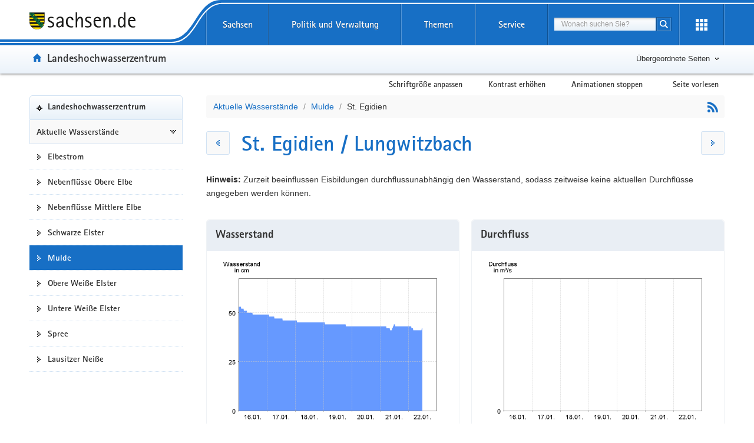

--- FILE ---
content_type: text/html;charset=UTF-8
request_url: https://www.umwelt.sachsen.de/umwelt/infosysteme/hwims/portal/web/wasserstand-pegel-564290
body_size: 104627
content:
<!DOCTYPE html>
<html lang="de" class="mod-no-js styleless"><head>
        <meta charset="utf-8" />
        <meta http-equiv="X-UA-Compatible" content="IE=edge" />
        <meta name="viewport" content="width=device-width, initial-scale=1.0" />
        
        <title>Wasserstand und Durchfluss St. Egidien</title>
        
        <link rel="shortcut icon" href="https://www.styleguide.sachsen.de/dist/img/favicon.ico" type="image/x-icon" />
        
        <meta name="date" content="2026-01-22" />
        <meta name="keywords" content="Wasserstände, Durchflüsse, Niederschläge, Hochwasser, Hochwasserwarnungen, Hochwasserfrühwarnungen" />
        <meta name="description" content="Landeshochwasserzentrum Sachsen - Aktuelle Wasserstände, Durchflüsse, Niederschläge, Hochwasserwarnungen, Hochwasserfrühwarnungen" />
        <meta name="author" content="Sächsisches Landesamt für Umwelt, Landwirtschaft und Geologie" />
        <meta name="robots" content="index, follow" />
        <meta name="language" content="de" /><!-- Snippet :: webanonym_styleguide_head :: START --><!-- Styleguide-JS in Version 2.26.1 -->


  <script type="text/javascript">
    window.projectRoot = 'https://www.styleguide.sachsen.de/dist/2.26.1/';
    window.theme = 'blue';
    
    /* projektspezifische Config der GloHea */
    window.glohea = {
        buttons: {
            projectButtons: {},
            RSS: '',
            help: '',
            login: '',
            
        }
    }
    window.additionalComponent = {};
    
    
    
    
    window.nocookie = false;
    
    window.sn_projectPages = {
      datenschutz: 'https://www.sachsen.de/datenschutz.html',
      impressum: 'https://www.smul.sachsen.de/impressum.html',
      barrierefreiheit: 'https://www.smul.sachsen.de/barrierefreiheit-27615.html'
    };
    
    window.customCookies = [];
    
  </script>
  <script src="https://www.styleguide.sachsen.de/dist/2.26.1/js/jquery.js" type="text/javascript"></script>
  <script type="text/javascript" src="https://www.styleguide.sachsen.de/dist/2.26.1/js/additionalComponent.js"></script>
  <script type="text/javascript">
                var loc = window.location,
                    href = loc.href.replace(loc.search, '');
                if(loc.search.length > 0) {
                    var getParams = loc.search.split('&');
                    var getParamsCount = getParams.length;
                    for (var i = 0; i < getParamsCount; i++) {
                        var getParam = getParams[i];
                        getParam = getParam.split('=');
                        getParam[0] = getParam[0].replace('?', '');
                        if(getParam[0] != '_cp' && getParam[0] != '_ptabs') {
                            if(href.indexOf('?') == -1) {
                                href += '?';
                            } else {
                                href += '&';
                            }
                            href += getParam[0]+'='+getParam[1]
                        }
                    }
                }
  </script><!-- Copyright (c) 2000-2022 etracker GmbH. All rights reserved. -->
  <!-- This material may not be reproduced, displayed, modified or distributed -->
  <!-- without the express prior written permission of the copyright holder. -->
  <!-- etracker tracklet 5.0 -->

  <script type="text/javascript">
                var el_url = encodeURI(href);
                var et_pagename = href + '';
                var et_areas = "Landeshochwasserzentrum";
  </script>
  <script id="_etLoader" type="text/javascript" charset="UTF-8" data-block-cookies="true" data-respect-dnt="true" data-secure-code="XdE73b" src="//static.etracker.com/code/e.js"></script><!-- etracker tracklet 5.0 end -->

  <script type="text/javascript">
                jQuery(document).ready(function() {
                    jQuery('.header-bottom').on('mousedown', '.global-nav-li-second a', function(){
                        ET_Event.click('Headernavi');
                    });
                });
  </script>
  <style type="text/css">
        .styleless * {
          visibility: hidden !important;
        }
  </style>
  <script src="https://www.styleguide.sachsen.de/dist/2.26.1/js/etc/sachsen.config.js?v=1"></script><!-- Snippet : END --><script type="text/javascript" src="/umwelt/infosysteme/hwims/portal/javax.faces.resource/plugins/qtip/jquery.qtip.v3.0.3.min.js.jsf"></script><script type="text/javascript" src="/umwelt/infosysteme/hwims/portal/javax.faces.resource/plugins/stupidtable/stupidtable.min.js.jsf"></script><script type="text/javascript" src="/umwelt/infosysteme/hwims/portal/javax.faces.resource/js/hwims.js.jsf"></script><link type="text/css" rel="stylesheet" href="/umwelt/infosysteme/hwims/portal/javax.faces.resource/plugins/qtip/jquery.qtip.css.jsf" /><link type="text/css" rel="stylesheet" href="/umwelt/infosysteme/hwims/portal/javax.faces.resource/css/hwims.css.jsf" /></head><body><!-- Snippet :: webanonym_common_header :: START --><!-- Header Snippet -->

  <ul class="list-links list-down list-links-focus">
    <li>
      <a href="#a-glohea" class="sr-only sr-only-focusable">Portalübergreifende Navigation</a>
    </li>
    <li>
      <a href="#a-navigation" class="sr-only sr-only-focusable">Portalnavigation</a>
    </li>
    <li>
      <a href="#a-inhaltsbereich" class="sr-only sr-only-focusable">Hauptinhalt</a>
    </li>
    <li>
      <a href="#a-footer" class="sr-only sr-only-focusable">Service</a>
    </li>
  </ul><!-- Headernavigation -->
  <header id="header" class="glohea glohea-theme-xs-slides glohea-theme-sm-slides glohea-theme-md-dropdown glohea-theme-lg-dropdown">
    <!-- BG = Hintergrund mit Farbwert + links rechts -->
    <a id="a-glohea" class="sr-only">Portalübergreifende Navigation</a>
    <div class="container glohea-container">
      <div class="row" style="text-align: right;">
        <a href="https://www.sachsen.de/" title="sachsen.de" class="navbar-brand glohea-brand"><img class="logo svg-img" src="https://www.styleguide.sachsen.de/dist/2.26.1/img/symbols/svg/logo-sachsen.svg" alt="Zur Startseite von www.sachsen.de"></a> <button type="button" class="sn_glohea__button sn_glohea__button--toggle-nav navbar-toggle collapsed" data-toggle="collapse" data-target-on-ready="#glohea-collapse-0" aria-expanded="false" data-element="glohea-mobile-trigger" aria-label="mobile Navigation öffnen" title="mobile Navigation öffnen" aria-controls="glohea-collapse-0"><span class="icon-bar"></span> <span class="icon-bar"></span> <span class="icon-bar"></span> <span class="glyphicon glyphicon-remove"></span></button> <!--
        -->
        <div class="collapse navbar-collapse glohea-level-0-collapse" id="glohea-collapse-0" data-element="glohea-slidescroll">
          <div class="row" data-element="glohea-slidescroll-row">
            <nav class="glohea-level-1" data-element="glohea-container-wrapper" aria-labelledby="a-glohea">
              <div class="glohea-slide-label glohea-label-right" data-element="triggerCollapseSlider" data-target="global">
                <span class="glyphicon glyphicon-plus"></span><span class="glohea-label">sachsen.de</span>
              </div>
              <div class="glohea-level-1-list" data-element="glohea-item-container" data-type="global">
                <ul class="nav nav-justified">
                  <li class="dropdown glohea-level-1-item" data-element="glohea-level-1-item">
                    <button id="glohea-level-1-link-sachsen" class="dropdown-toggle glohea-level-1-link" data-element="glohea-level-1-link" type="button" data-toggle="collapse" data-target-on-ready="#glohea-collapse-sachsen" aria-expanded="false" aria-controls="glohea-collapse-sachsen">Sachsen</button>
                    <div id="glohea-collapse-sachsen" class="collapse glohea-collapse" data-element="glohea-level-1-collapse" aria-labelledby="glohea-level-1-link-sachsen">
                      <div class="glohea-content-wrapper">
                        <div class="glohea-content-row">
                          <div class="glohea-col-desktop">
                            <ul class="nav list-links">
                              <li>
                                <a href="https://www.sachsen.de/land-leute-freistaat.html">Land, Leute, Freistaat</a>
                              </li>
                              <li>
                                <a href="https://www.sachsen.de/regierung-verwaltung-egovernment.html">Verwaltung, <span lang="en">E-Government</span></a>
                              </li>
                              <li>
                                <a href="https://www.sachsen.de/arbeit-wohnen-verbraucherschutz.html">Arbeit, Wohnen, Verbraucherschutz</a>
                              </li>
                              <li>
                                <a href="https://www.sachsen.de/wirtschaft-technologie-verkehr.html">Wirtschaft, Technologie, Verkehr</a>
                              </li>
                              <li>
                                <a href="https://www.sachsen.de/familie-soziales-gesundheit.html">Familie, Soziales, Gesundheit</a>
                              </li>
                            </ul>
                          </div>
                          <div class="glohea-col-desktop">
                            <ul class="nav list-links">
                              <li>
                                <a href="https://www.sachsen.de/bildung-studium-forschung.html">Bildung, Studium, Forschung</a>
                              </li>
                              <li>
                                <a href="https://www.sachsen.de/kultur-tourismus-sport.html">Kultur, Tourismus, Sport</a>
                              </li>
                              <li>
                                <a href="https://www.sachsen.de/umwelt-landwirtschaft-wald.html">Umwelt, Landwirtschaft, Wald</a>
                              </li>
                              <li>
                                <a href="https://www.sachsen.de/justiz-sicherheit-steuern-finanzen.html">Justiz, Sicherheit, Steuern, Finanzen</a>
                              </li>
                            </ul>
                          </div>
                          <div class="glohea-col-teaser">
                            <div class="media">
                              <div class="media-left"><img class="media-object" src="https://www.styleguide.sachsen.de/dist/2.26.1/img/content/navigation.png" alt="Symbolgrafik"></div>
                              <div class="media-body">
                                <h3>Der Freistaat Sachsen</h3>
                                <p>ist mit etwa vier Millionen Einwohnern das sechstgrößte Bundesland. Landeshauptstadt ist Dresden.</p>
                              </div>
                            </div>
                          </div>
                        </div>
                      </div>
                    </div>
                  </li>
                  <li class="dropdown glohea-level-1-item navbar-portal" data-element="glohea-level-1-item">
                    <button id="glohea-level-1-link-politik" class="dropdown-toggle glohea-level-1-link" data-element="glohea-level-1-link" type="button" data-toggle="collapse" data-target-on-ready="#glohea-collapse-politik" aria-expanded="false" aria-controls="glohea-collapse-politik">Politik&nbsp;und&nbsp;Verwaltung</button>
                    <div id="glohea-collapse-politik" class="collapse glohea-collapse" data-element="glohea-level-1-collapse" aria-labelledby="glohea-level-1-link-politik">
                      <div class="glohea-content-wrapper">
                        <div class="glohea-content-row">
                          <div class="glohea-col-desktop">
                            <span class="glohea-group-label-desktop">Ministerpräsident</span> <span class="glohea-group-label" role="button" data-toggle="collapse" aria-expanded="true" data-target="#collapse-ministerpraesident" data-element="glohea-level-2-link">Ministerpräsident</span>
                            <div id="collapse-ministerpraesident" class="collapse glohea-group">
                              <ul class="nav list-links">
                                <li>
                                  <a href="https://www.ministerpraesident.sachsen.de/index.html">Michael Kretschmer</a>
                                </li>
                                <li>
                                  <a href="https://www.ministerpraesident.sachsen.de/termine-5837.html">Termine</a>
                                </li>
                                <li>
                                  <a href="https://www.ministerpraesident.sachsen.de/bildergalerie-von-michael-kretschmer-5952.html">Galerie</a>
                                </li>
                              </ul>
                            </div><span class="glohea-group-label-desktop">Regierung</span> <span class="glohea-group-label" role="button" data-toggle="collapse" aria-expanded="true" data-target="#collapse-regierung" data-element="glohea-level-2-link">Regierung</span>
                            <div id="collapse-regierung" class="collapse glohea-group">
                              <ul class="nav list-links">
                                <li>
                                  <a href="https://www.staatsregierung.sachsen.de/index.html">Staatsregierung</a>
                                </li>
                                <li>
                                  <a href="https://www.sk.sachsen.de/">Sächsische Staatskanzlei</a>
                                </li>
                                <li>
                                  <a href="https://www.staatsregierung.sachsen.de/regierungsvorhaben.html">Regierungsvorhaben</a>
                                </li>
                              </ul>
                            </div>
                          </div><span class="glohea-group-label" role="button" data-toggle="collapse" aria-expanded="true" data-target="#collapse-ministerien" data-element="glohea-level-2-link">Ministerien</span>
                          <div id="collapse-ministerien" class="collapse glohea-group">
                            <div class="glohea-col-desktop">
                              <span class="glohea-group-label-desktop">Ministerien</span>
                              <ul class="nav list-links">
                                <li>
                                  <a href="https://www.smul.sachsen.de/">Staatsministerium für Energie, Klimaschutz, Umwelt und Landwirtschaft</a>
                                </li>
                                <li>
                                  <a href="https://www.smf.sachsen.de/">Staatsministerium der Finanzen</a>
                                </li>
                                <li>
                                  <a href="https://www.smi.sachsen.de/">Staatsministerium des Innern</a>
                                </li>
                                <li>
                                  <a href="https://www.justiz.sachsen.de/smj/">Staatsministerium der Justiz und für Demokratie, Europa und Gleichstellung</a>
                                </li>
                                <li>
                                  <a href="https://www.smk.sachsen.de/">Staatsministerium für Kultus</a>
                                </li>
                              </ul>
                            </div>
                            <div class="glohea-col-desktop">
                              <ul class="nav list-links">
                                <li>
                                  <a href="https://www.smr.sachsen.de/">Staatsministerium für Regionalentwicklung</a>
                                </li>
                                <li>
                                  <a href="https://www.sms.sachsen.de/">Staatsministerium für Soziales und Gesellschaftlichen Zusammenhalt</a>
                                </li>
                                <li>
                                  <a href="https://www.smwa.sachsen.de/">Staatsministerium für Wirtschaft, Arbeit und Verkehr</a>
                                </li>
                                <li>
                                  <a href="https://www.smwk.sachsen.de/">Staatsministerium für Wissenschaft, Kultur und Tourismus</a>
                                </li>
                              </ul>
                            </div>
                          </div><span class="glohea-group-label" role="button" data-toggle="collapse" aria-expanded="true" data-target="#collapse-europa" data-element="glohea-level-2-link">Sachsen in Berlin und Europa</span>
                          <div id="collapse-europa" class="collapse glohea-group">
                            <div class="glohea-col-desktop">
                              <span class="glohea-group-label-desktop">Sachsen in Berlin und Europa</span>
                              <ul class="nav list-links">
                                <li>
                                  <a href="https://www.landesvertretung.sachsen.de">Landesvertretung Berlin</a>
                                </li>
                                <li>
                                  <a href="http://www.bxl.sachsen.de/">Sachsen-Verbindungsbüro Brüssel</a>
                                </li>
                                <li>
                                  <a href="https://www.cz.sachsen.de/index.html">Sachsen-Verbindungsbüro Prag</a>
                                </li>
                                <li>
                                  <a href="https://www.pl.sachsen.de/index.html">Sachsen-Verbindungsbüro Breslau</a>
                                </li>
                              </ul>
                            </div>
                          </div>
                        </div>
                      </div>
                    </div>
                  </li>
                  <li class="dropdown glohea-level-1-item" data-element="glohea-level-1-item">
                    <button id="glohea-level-1-link-themen" class="dropdown-toggle glohea-level-1-link" data-element="glohea-level-1-link" type="button" data-toggle="collapse" data-target-on-ready="#glohea-collapse-themen" aria-expanded="false" aria-controls="glohea-collapse-themen">Themen</button>
                    <div id="glohea-collapse-themen" class="collapse glohea-collapse" data-element="glohea-level-1-collapse" aria-labelledby="glohea-level-1-link-themen">
                      <div class="glohea-content-wrapper">
                        <div class="glohea-content-row">
                          <div class="glohea-col-desktop">
                            <span class="glohea-group-label-desktop">Themenauswahl</span>
                            <ul class="nav list-links">
                              <li>
                                <a href="https://www.arbeit.sachsen.de">Arbeit</a>
                              </li>
                              <li>
                                <a href="https://www.asylinfo.sachsen.de/">Asyl</a>
                              </li>
                              <li>
                                <a href="http://www.bildung.sachsen.de">Bildung</a>
                              </li>
                              <li>
                                <a href="http://www.demografie.sachsen.de">Demografie</a>
                              </li>
                              <li>
                                <a href="http://www.familie.sachsen.de">Familie</a>
                              </li>
                            </ul>
                          </div>
                          <div class="glohea-col-desktop">
                            <ul class="nav list-links">
                              <li>
                                <a href="http://www.finanzamt.sachsen.de">Finanzamt</a>
                              </li>
                              <li>
                                <a href="http://www.forschung.sachsen.de">Forschung</a>
                              </li>
                              <li>
                                <a href="http://www.gesunde.sachsen.de">Gesundheit</a>
                              </li>
                              <li>
                                <a href="https://www.justiz.sachsen.de">Justiz</a>
                              </li>
                              <li>
                                <a href="https://www.landwirtschaft.sachsen.de">Landwirtschaft</a>
                              </li>
                            </ul>
                          </div>
                          <div class="glohea-col-desktop">
                            <ul class="nav list-links">
                              <li>
                                <a href="http://www.moderneverwaltung.sachsen.de">Moderne Verwaltung</a>
                              </li>
                              <li>
                                <a href="http://www.polizei.sachsen.de">Polizei</a>
                              </li>
                              <li>
                                <a href="https://www.recht.sachsen.de">Recht</a>
                              </li>
                              <li>
                                <a href="http://www.schule.sachsen.de">Schule</a>
                              </li>
                              <li>
                                <a href="https://www.statistik.sachsen.de">Statistik</a>
                              </li>
                            </ul>
                          </div>
                          <div class="glohea-col-desktop">
                            <ul class="nav list-links">
                              <li>
                                <a href="http://www.steuern.sachsen.de">Steuern</a>
                              </li>
                              <li>
                                <a href="http://www.studieren.sachsen.de">Studium</a>
                              </li>
                              <li>
                                <a href="https://www.tds.sachsen.de">Tag der Sachsen</a>
                              </li>
                              <li>
                                <a href="https://www.umwelt.sachsen.de">Umwelt</a>
                              </li>
                              <li>
                                <a href="https://www.themen.sachsen.de/">Weitere Themen von A-Z</a>
                              </li>
                            </ul>
                          </div>
                        </div>
                      </div>
                    </div>
                  </li>
                  <li class="dropdown glohea-level-1-item" data-element="glohea-level-1-item">
                    <button id="glohea-level-1-link-service" class="dropdown-toggle glohea-level-1-link" data-element="glohea-level-1-link" type="button" data-toggle="collapse" data-target-on-ready="#glohea-collapse-buergerservice" aria-expanded="false" aria-controls="glohea-collapse-buergerservice">Service</button>
                    <div id="glohea-collapse-buergerservice" class="collapse glohea-collapse" data-element="glohea-level-1-collapse" aria-labelledby="glohea-level-1-link-service">
                      <div class="glohea-content-wrapper">
                        <div class="glohea-content-row">
                          <span class="glohea-group-label" role="button" data-toggle="collapse" aria-expanded="true" data-target="#collapse-service" data-element="glohea-level-2-link">Serviceportale</span>
                          <div id="collapse-service" class="collapse glohea-group">
                            <div class="glohea-col-desktop">
                              <span class="glohea-group-label-desktop">Serviceportale</span>
                              <ul class="nav list-links">
                                <li>
                                  <a href="http://www.amt24.sachsen.de/">Amt24</a>
                                </li>
                                <li>
                                  <a href="http://www.list.smwa.sachsen.de/sperr-app-bis/de.novasib.sperr.gwt.app.Bis/Bis.jsp">Baustellenkarte</a>
                                </li>
                                <li>
                                  <a href="https://www.dialog.sachsen.de/">Beteiligung in Sachsen</a>
                                </li>
                                <li>
                                  <a href="https://antragsmanagement.sachsen.de/ams/elba">elba.sax</a>
                                </li>
                                <li>
                                  <a href="https://www.steuern.sachsen.de/elektronische-lohnsteuerkarte-3972.html">ELStAM - elektronische Lohnsteuerkarte</a>
                                </li>
                                <li>
                                  <a href="https://www.steuern.sachsen.de/elektronische-steuererklarung-3974.html">ELSTER - elektronische Steuererklärung</a>
                                </li>
                              </ul>
                            </div>
                            <div class="glohea-col-desktop">
                              <ul class="nav list-links">
                                <li>
                                  <a href="https://www.evergabe.sachsen.de/NetServer">E-Vergabe</a>
                                </li>
                                <li>
                                  <a href="http://www.foerderung.sachsen.de/">Fördermitteldatenbank (FÖMISAX)</a>
                                </li>
                                <li>
                                  <a href="https://amt24.sachsen.de/web/guest/leistung/-/sbw/Fahrzeug+online+an+um+oder+abmelden+Internetbasierte+Fahrzeugzulassung+iKfz-6002155-leistung-0">iKFZ</a>
                                </li>
                                <li>
                                  <a href="https://www.immobilien.sachsen.de/">Immobilien</a>
                                </li>
                                <li>
                                  <a href="https://www.umwelt.sachsen.de/umwelt/wasser/72.htm">Landeshochwasserzentrum</a>
                                </li>
                                <li>
                                  <a href="https://antragsmanagement2.sachsen.de/ams/bewerbungsportal">Lehrer werden</a>
                                </li>
                              </ul>
                            </div>
                            <div class="glohea-col-desktop">
                              <ul class="nav list-links">
                                <li>
                                  <a href="https://www.medienservice.sachsen.de/">Medienservice</a>
                                </li>
                                <li>
                                  <a href="http://www.newsletter.sachsen.de/">Newsletter</a>
                                </li>
                                <li>
                                  <a href="https://amt24.sachsen.de/zufi/lebenslagen/5000820">Notfall- und Notrufnummern</a>
                                </li>
                                <li>
                                  <a href="https://www.polizei.sachsen.de/onlinewache/onlinewache.aspx">Online-Wache / Anzeige erstatten</a>
                                </li>
                                <li>
                                  <a href="https://www.publikationen.sachsen.de/">Publikationen</a>
                                </li>
                              </ul>
                            </div>
                            <div class="glohea-col-desktop">
                              <ul class="nav list-links">
                                <li>
                                  <a href="https://www.revosax.sachsen.de/">Recht- und Vorschriftenverwaltung (REVOSAX)</a>
                                </li>
                                <li>
                                  <a href="https://schuldatenbank.sachsen.de/">Schuldatenbank</a>
                                </li>
                                <li>
                                  <a href="https://www.karriere.sachsen.de/">Stellenangebote</a>
                                </li>
                                <li>
                                  <a href="https://www.polizei.sachsen.de/de/vwdmeldungen.asp">Verkehrswarnmeldungen</a>
                                </li>
                                <li>
                                  <a href="http://www.zvg-portal.de/">Zwangsversteigerungen</a>
                                </li>
                              </ul>
                            </div>
                          </div>
                        </div>
                      </div>
                    </div>
                  </li>
                </ul>
              </div>
              <div class="glohea-slide-greyback" data-element="glohea-greyback"></div>
            </nav><!--<script type="text/json" data-element="global-header-data"></script>-->
          </div>
        </div><!-- /.navbar-collapse --><!--

        --> <button id="glohea-btn-search" class="sn_glohea__button sn_glohea__button--toggle-search" type="button" data-toggle="collapse" aria-haspopup="true" aria-expanded="false" data-target="#collapse-search-slider" data-element="glohea-search-collapse-trigger" title="Suche öffnen" aria-controls="collapse-search-slider"><i aria-label="Suche öffnen" class="sn-icon sn-icon-search-white sn-icon-center"></i></button> <!--
        -->
        <form class="glohea-form" role="search" action="/umwelt/infosysteme/lhwz/suche.html" method="get" data-element="glohea-search">
          <!--navbar-element-slider-->
          <input type="hidden" name="bereich" value="Umwelt, Landwirtschaft, Wald"> <input type="hidden" name="portal" value="Landeshochwasserzentrum">
          <div id="collapse-search-slider" class="collapse collapse-small collapse-search" aria-labelledby="glohea-btn-search">
            <div class="form-group">
              <label for="glohea-search" class="sr-only">Suchbegriff</label> <input id="glohea-search" name="searchTerm" type="text" class="form-control input-search" placeholder="Wonach suchen Sie?" data-suggest="https://search.sachsen.de/genericsearch-api/suggest" autocomplete="off" title="Suchbegriff" aria-autocomplete="list" role="combobox" aria-haspopup="listbox">
            </div><button type="submit" class="btn btn-search-submit sn-icon sn-icon-search-white sn-icon-center" title="Suche starten"><span class="sr-only">Suche starten</span></button>
          </div>
        </form><!--

        --> <button id="glohea-btn-tools" class="sn_glohea__button sn_glohea__button--last" type="button" data-toggle="collapse" aria-haspopup="true" aria-expanded="false" data-target="#collapse-tools" data-element="glohea-tools-collapse-trigger" title="Erweiterungen öffnen" aria-controls="collapse-tools"><i aria-label="Erweiterungen öffnen" class="sn-icon sn-icon-app-menu-white sn-icon-center"></i></button>
        <div class="glohea-tools">
          <div id="collapse-tools" class="collapse collapse-small collapse-tools" aria-labelledby="glohea-btn-tools">
            <div class="container-tools">
              <ul class="row" data-element="glohea-tools"></ul>
            </div>
          </div>
        </div>
        <div class="row glohea-deko-row">
          <div id="portal-title" class="portal-link glohea-deko-left" data-element="glohea-deco-left">
            <span class="sr-only">Portal:</span> <a href="/umwelt/infosysteme/lhwz/index.html" class="sn-icon sn-icon-home icon-home">Landeshochwasserzentrum</a>
          </div><!-- 4A7B13AD5C984CF99E5041B80A92ED10 - 66FAE97FD6C547D8B70F2E1788CFE944 -->
          <div class="themenbaum-wrapper" data-element="glohea-themenbaum">
            <div class="themenbaum dropdown glohea-deko-right" data-element="glohea-deco-right">
              <button type="button" id="button-themenbaum" class="button-themenbaum hidden-xs hidden-sm" data-toggle="collapse" data-target="#themenbaum-container" aria-expanded="false" aria-controls="themenbaum-container" aria-haspopup="true">Übergeordnete Seiten</button>
            </div>
          </div>
          <div class="glohea-bitv-buttons" data-element="glohea-bitv-button-wrapper"></div>
        </div>
      </div>
    </div>
  </header>
  <script type="text/javascript">
  jQuery('.glohea').on('click', '[data-target-on-ready]', function(e) {
    window.attemptedGloheaOnLoad = $(e.target);
    jQuery('body').addClass('glohea-loading');
  });
  </script>
  <nav id="themenbaum-container" class="collapse nav-themenbaum" aria-labelledby="button-themenbaum" data-element="glohea-themenbaum-container">
    <ul class="list-links">
      <li>
        <a href="https://www.sachsen.de/umwelt-landwirtschaft-wald.html" class="portal">Umwelt, Landwirtschaft, Wald</a>
      </li>
      <li>
        <a href="https://www.umwelt.sachsen.de/index.html" class="portal">Umwelt</a>
      </li>
      <li>
        <a href="https://www.wasser.sachsen.de/index.html" class="portal">Wasser</a>
      </li>
    </ul>
  </nav><!-- Snippet : END -->

        <div id="main" class="main main-layout-1-3-0">
            <div class="main-container">
                <div class="row">

    <div id="main-sidebar-left" class="sidebar sidebar-left">
        <div class="row">
            <div class="col">
                <div class="box box-nav-portal affix-top" data-plugin="affix-navi">
                    <a id="a-navigation" class="sr-only">Portalnavigation</a><div class="box-header">
<a href="/umwelt/infosysteme/lhwz/index.html" class="portal">Landeshochwasserzentrum</a>
</div><div class="box-body">
<nav aria-labelledby="a-navigation" data-element="nav-portal" class="nav nav-portal">
<ul class="list-links">
<li class="ancestor">
<a href="wasserstand-uebersicht">Aktuelle Wasserst&auml;nde</a>
<ul class="list-links">
<li>
<a href="wasserstand-flussgebiet-101">Elbestrom</a>
</li>
<li>
<a href="wasserstand-flussgebiet-102">Nebenflüsse Obere Elbe</a>
</li>
<li>
<a href="wasserstand-flussgebiet-103">Nebenflüsse Mittlere Elbe</a>
</li>
<li>
<a href="wasserstand-flussgebiet-104">Schwarze Elster</a>
</li>
<li aria-current="page" class="active">
<span class="active-label">
<strong style="font-weight: normal;">Mulde</strong>
</span>
</li>
<li>
<a href="wasserstand-flussgebiet-106">Obere Weiße Elster</a>
</li>
<li>
<a href="wasserstand-flussgebiet-107">Untere Weiße Elster</a>
</li>
<li>
<a href="wasserstand-flussgebiet-108">Spree</a>
</li>
<li>
<a href="wasserstand-flussgebiet-109">Lausitzer Neiße</a>
</li>
</ul>
</li>
</ul>
</nav>
</div>

                </div>
            </div>
        </div>
    </div>

                    
                    <div id="main-content-wrapper" class="content-wrapper">
                        <div class="row">

                            
                            <main id="main-content" class="content">
                                <a id="a-inhaltsbereich" class="sr-only">Hauptinhalt</a>

                                
                                <div class="breadCrumbWrapper">
                                    <ol class="breadCrumb">
                                        <li><a href="wasserstand-uebersicht">Aktuelle Wasserstände</a></li>
                                        <li><a href="wasserstand-flussgebiet-105">Mulde</a></li>
                                        <li class="active">St. Egidien</li>
                                    </ol><a href="feed/wasserstand-pegel-564290" title="RSS-Feed" class="hwimsRSS"></a>
                                </div>
        

        <div class="row">
            <div class="hwimsBlaetternCol hwimsBlaetternZurueck"><a id="paginatorMessstation:prevLink" name="paginatorMessstation:prevLink" href="/umwelt/infosysteme/hwims/portal/web/wasserstand-pegel-564201" class="hwimsBlaettern" title="zum vorherigen Pegel"></a>
            </div>
            <div class="hwimsBlaetternCol hwimsBlaetternTitle">
                
                <h1 id="page-title" class="pageTitle">St. Egidien / Lungwitzbach</h1>
            </div>
            <div class="hwimsBlaetternCol hwimsBlaetternVor"><a id="paginatorMessstation:nextLink" name="paginatorMessstation:nextLink" href="/umwelt/infosysteme/hwims/portal/web/wasserstand-pegel-10000502" class="hwimsBlaettern" title="zum nächsten Pegel"></a>
            </div>
        </div>
                                    <div class="row">
                                        <div class="col-xs-60 m-b-10">
                                            <p><b>Hinweis:</b><span> </span>Zurzeit beeinflussen Eisbildungen durchflussunabhängig den Wasserstand, sodass zeitweise keine aktuellen Durchflüsse angegeben werden können.
                                            </p>
                                        </div>
                                    </div>


                                <div class="row row-2-cols">

                                    <div class="col">
                                        <div class="box box-bordered">
                                            <h2 class="box-header">Wasserstand</h2>
                                            <div class="box-body"><img src="/umwelt/infosysteme/hwims/portal/diagramme/diagrammimage_564290_HDPIWEB_W" alt="Wasserstand" class="msDiagramm" />
                                                <p class="small">Diagramm: Wasserstand in cm, erstellt am 22.01.2026, 12:15 Uhr (MEZ – Mitteleuropäische Zeit)</p>
                                            </div>
                                        </div>
                                    </div>

                                    <div class="col">
                                        <div class="box box-bordered">
                                            <h2 class="box-header">Durchfluss</h2>
                                            <div class="box-body"><img src="/umwelt/infosysteme/hwims/portal/diagramme/diagrammimage_564290_HDPIWEB_Q" alt="Durchfluss" class="msDiagramm" />
                                                <p class="small">Diagramm: Durchfluss in m<sup>3</sup>/s, erstellt am 22.01.2026, 12:15 Uhr (MEZ – Mitteleuropäische Zeit)</p>
                                            </div>
                                        </div>
                                    </div>

                                    <div class="col">
                                        
                                        <div class="box box-bordered">
                                            <h2 class="box-header">Wasserstand und Durchfluss</h2>
                                            <div class="box-body">
                                                <p><strong>W</strong>&nbsp;&nbsp;Wasserstand in cm<br><strong>Q</strong>&nbsp;&nbsp;Durchfluss in m<sup>3</sup>/s<br><strong>k.A.</strong>&nbsp;&nbsp;Keine aktuellen Daten verfügbar
                                                </p>

    <div class="tableWrapper">
        <table class="quickbarTable" summary="Wasserstand und Durchfluss">
            <thead>
                <tr>
                    <th id="z" class="tdLeft"><span class="statusIcon statusEmpty"></span>Zeitpunkt
                    </th>
                    <th id="ws" class="tdLeft">W</th>
                    <th id="df" class="tdLeft">Q</th>
                </tr>
            </thead>
            <tbody>
                    <tr>
                        <td headers="z">
        

        <span class="statusIcon" title="Kein Hochwasser" style="background-color: #c5e566"></span>22.01.2026 12:15
                        </td>
                        <td headers="ws">42</td>
                        <td headers="df">k.A.</td>
                    </tr>
                    <tr>
                        <td headers="z">
        

        <span class="statusIcon" title="Kein Hochwasser" style="background-color: #c5e566"></span>22.01.2026 12:00
                        </td>
                        <td headers="ws">42</td>
                        <td headers="df">k.A.</td>
                    </tr>
                    <tr>
                        <td headers="z">
        

        <span class="statusIcon" title="Kein Hochwasser" style="background-color: #c5e566"></span>22.01.2026 11:45
                        </td>
                        <td headers="ws">42</td>
                        <td headers="df">k.A.</td>
                    </tr>
                    <tr>
                        <td headers="z">
        

        <span class="statusIcon" title="Kein Hochwasser" style="background-color: #c5e566"></span>22.01.2026 11:30
                        </td>
                        <td headers="ws">41</td>
                        <td headers="df">k.A.</td>
                    </tr>
                    <tr>
                        <td headers="z">
        

        <span class="statusIcon" title="Kein Hochwasser" style="background-color: #c5e566"></span>22.01.2026 11:15
                        </td>
                        <td headers="ws">41</td>
                        <td headers="df">k.A.</td>
                    </tr>
                    <tr>
                        <td headers="z">
        

        <span class="statusIcon" title="Kein Hochwasser" style="background-color: #c5e566"></span>22.01.2026 11:00
                        </td>
                        <td headers="ws">41</td>
                        <td headers="df">k.A.</td>
                    </tr>
                    <tr>
                        <td headers="z">
        

        <span class="statusIcon" title="Kein Hochwasser" style="background-color: #c5e566"></span>22.01.2026 10:45
                        </td>
                        <td headers="ws">41</td>
                        <td headers="df">k.A.</td>
                    </tr>
                    <tr>
                        <td headers="z">
        

        <span class="statusIcon" title="Kein Hochwasser" style="background-color: #c5e566"></span>22.01.2026 10:30
                        </td>
                        <td headers="ws">41</td>
                        <td headers="df">k.A.</td>
                    </tr>
                    <tr>
                        <td headers="z">
        

        <span class="statusIcon" title="Kein Hochwasser" style="background-color: #c5e566"></span>22.01.2026 10:00
                        </td>
                        <td headers="ws">41</td>
                        <td headers="df">k.A.</td>
                    </tr>
                    <tr>
                        <td headers="z">
        

        <span class="statusIcon" title="Kein Hochwasser" style="background-color: #c5e566"></span>22.01.2026 09:00
                        </td>
                        <td headers="ws">41</td>
                        <td headers="df">k.A.</td>
                    </tr>
                    <tr>
                        <td headers="z">
        

        <span class="statusIcon" title="Kein Hochwasser" style="background-color: #c5e566"></span>22.01.2026 08:00
                        </td>
                        <td headers="ws">41</td>
                        <td headers="df">k.A.</td>
                    </tr>
                    <tr>
                        <td headers="z">
        

        <span class="statusIcon" title="Kein Hochwasser" style="background-color: #c5e566"></span>22.01.2026 07:00
                        </td>
                        <td headers="ws">41</td>
                        <td headers="df">k.A.</td>
                    </tr>
                    <tr>
                        <td headers="z">
        

        <span class="statusIcon" title="Kein Hochwasser" style="background-color: #c5e566"></span>22.01.2026 06:00
                        </td>
                        <td headers="ws">41</td>
                        <td headers="df">k.A.</td>
                    </tr>
                    <tr>
                        <td headers="z">
        

        <span class="statusIcon" title="Kein Hochwasser" style="background-color: #c5e566"></span>22.01.2026 05:00
                        </td>
                        <td headers="ws">41</td>
                        <td headers="df">k.A.</td>
                    </tr>
                    <tr>
                        <td headers="z">
        

        <span class="statusIcon" title="Kein Hochwasser" style="background-color: #c5e566"></span>22.01.2026 04:00
                        </td>
                        <td headers="ws">42</td>
                        <td headers="df">k.A.</td>
                    </tr>
                    <tr>
                        <td headers="z">
        

        <span class="statusIcon" title="Kein Hochwasser" style="background-color: #c5e566"></span>22.01.2026 03:00
                        </td>
                        <td headers="ws">42</td>
                        <td headers="df">k.A.</td>
                    </tr>
                    <tr>
                        <td headers="z">
        

        <span class="statusIcon" title="Kein Hochwasser" style="background-color: #c5e566"></span>22.01.2026 02:00
                        </td>
                        <td headers="ws">43</td>
                        <td headers="df">k.A.</td>
                    </tr>
                    <tr>
                        <td headers="z">
        

        <span class="statusIcon" title="Kein Hochwasser" style="background-color: #c5e566"></span>22.01.2026 01:00
                        </td>
                        <td headers="ws">43</td>
                        <td headers="df">k.A.</td>
                    </tr>
                    <tr>
                        <td headers="z">
        

        <span class="statusIcon" title="Kein Hochwasser" style="background-color: #c5e566"></span>22.01.2026 00:00
                        </td>
                        <td headers="ws">43</td>
                        <td headers="df">k.A.</td>
                    </tr>
                    <tr>
                        <td headers="z">
        

        <span class="statusIcon" title="Kein Hochwasser" style="background-color: #c5e566"></span>21.01.2026 23:00
                        </td>
                        <td headers="ws">43</td>
                        <td headers="df">k.A.</td>
                    </tr>
                    <tr>
                        <td headers="z">
        

        <span class="statusIcon" title="Kein Hochwasser" style="background-color: #c5e566"></span>21.01.2026 22:00
                        </td>
                        <td headers="ws">43</td>
                        <td headers="df">k.A.</td>
                    </tr>
                    <tr>
                        <td headers="z">
        

        <span class="statusIcon" title="Kein Hochwasser" style="background-color: #c5e566"></span>21.01.2026 21:00
                        </td>
                        <td headers="ws">43</td>
                        <td headers="df">k.A.</td>
                    </tr>
                    <tr>
                        <td headers="z">
        

        <span class="statusIcon" title="Kein Hochwasser" style="background-color: #c5e566"></span>21.01.2026 20:00
                        </td>
                        <td headers="ws">43</td>
                        <td headers="df">k.A.</td>
                    </tr>
                    <tr>
                        <td headers="z">
        

        <span class="statusIcon" title="Kein Hochwasser" style="background-color: #c5e566"></span>21.01.2026 19:00
                        </td>
                        <td headers="ws">43</td>
                        <td headers="df">k.A.</td>
                    </tr>
                    <tr>
                        <td headers="z">
        

        <span class="statusIcon" title="Kein Hochwasser" style="background-color: #c5e566"></span>21.01.2026 18:00
                        </td>
                        <td headers="ws">43</td>
                        <td headers="df">k.A.</td>
                    </tr>
                    <tr>
                        <td headers="z">
        

        <span class="statusIcon" title="Kein Hochwasser" style="background-color: #c5e566"></span>21.01.2026 17:00
                        </td>
                        <td headers="ws">43</td>
                        <td headers="df">k.A.</td>
                    </tr>
                    <tr>
                        <td headers="z">
        

        <span class="statusIcon" title="Kein Hochwasser" style="background-color: #c5e566"></span>21.01.2026 16:00
                        </td>
                        <td headers="ws">43</td>
                        <td headers="df">k.A.</td>
                    </tr>
                    <tr>
                        <td headers="z">
        

        <span class="statusIcon" title="Kein Hochwasser" style="background-color: #c5e566"></span>21.01.2026 15:00
                        </td>
                        <td headers="ws">43</td>
                        <td headers="df">k.A.</td>
                    </tr>
                    <tr>
                        <td headers="z">
        

        <span class="statusIcon" title="Kein Hochwasser" style="background-color: #c5e566"></span>21.01.2026 14:00
                        </td>
                        <td headers="ws">43</td>
                        <td headers="df">k.A.</td>
                    </tr>
                    <tr>
                        <td headers="z">
        

        <span class="statusIcon" title="Kein Hochwasser" style="background-color: #c5e566"></span>21.01.2026 13:00
                        </td>
                        <td headers="ws">44</td>
                        <td headers="df">k.A.</td>
                    </tr>
                    <tr>
                        <td headers="z">
        

        <span class="statusIcon" title="Kein Hochwasser" style="background-color: #c5e566"></span>21.01.2026 12:00
                        </td>
                        <td headers="ws">44</td>
                        <td headers="df">k.A.</td>
                    </tr>
                    <tr>
                        <td headers="z">
        

        <span class="statusIcon" title="Kein Hochwasser" style="background-color: #c5e566"></span>21.01.2026 11:00
                        </td>
                        <td headers="ws">42</td>
                        <td headers="df">k.A.</td>
                    </tr>
                    <tr>
                        <td headers="z">
        

        <span class="statusIcon" title="Kein Hochwasser" style="background-color: #c5e566"></span>21.01.2026 10:00
                        </td>
                        <td headers="ws">41</td>
                        <td headers="df">k.A.</td>
                    </tr>
                    <tr>
                        <td headers="z">
        

        <span class="statusIcon" title="Kein Hochwasser" style="background-color: #c5e566"></span>21.01.2026 09:00
                        </td>
                        <td headers="ws">41</td>
                        <td headers="df">k.A.</td>
                    </tr>
                    <tr>
                        <td headers="z">
        

        <span class="statusIcon" title="Kein Hochwasser" style="background-color: #c5e566"></span>21.01.2026 08:00
                        </td>
                        <td headers="ws">42</td>
                        <td headers="df">k.A.</td>
                    </tr>
                    <tr>
                        <td headers="z">
        

        <span class="statusIcon" title="Kein Hochwasser" style="background-color: #c5e566"></span>21.01.2026 07:00
                        </td>
                        <td headers="ws">42</td>
                        <td headers="df">k.A.</td>
                    </tr>
                    <tr>
                        <td headers="z">
        

        <span class="statusIcon" title="Kein Hochwasser" style="background-color: #c5e566"></span>21.01.2026 06:00
                        </td>
                        <td headers="ws">42</td>
                        <td headers="df">k.A.</td>
                    </tr>
                    <tr>
                        <td headers="z">
        

        <span class="statusIcon" title="Kein Hochwasser" style="background-color: #c5e566"></span>21.01.2026 05:00
                        </td>
                        <td headers="ws">43</td>
                        <td headers="df">k.A.</td>
                    </tr>
                    <tr>
                        <td headers="z">
        

        <span class="statusIcon" title="Kein Hochwasser" style="background-color: #c5e566"></span>21.01.2026 04:00
                        </td>
                        <td headers="ws">43</td>
                        <td headers="df">k.A.</td>
                    </tr>
                    <tr>
                        <td headers="z">
        

        <span class="statusIcon" title="Kein Hochwasser" style="background-color: #c5e566"></span>21.01.2026 03:00
                        </td>
                        <td headers="ws">43</td>
                        <td headers="df">k.A.</td>
                    </tr>
                    <tr>
                        <td headers="z">
        

        <span class="statusIcon" title="Kein Hochwasser" style="background-color: #c5e566"></span>21.01.2026 02:00
                        </td>
                        <td headers="ws">43</td>
                        <td headers="df">k.A.</td>
                    </tr>
                    <tr>
                        <td headers="z">
        

        <span class="statusIcon" title="Kein Hochwasser" style="background-color: #c5e566"></span>21.01.2026 01:00
                        </td>
                        <td headers="ws">43</td>
                        <td headers="df">k.A.</td>
                    </tr>
                    <tr>
                        <td headers="z">
        

        <span class="statusIcon" title="Kein Hochwasser" style="background-color: #c5e566"></span>21.01.2026 00:00
                        </td>
                        <td headers="ws">43</td>
                        <td headers="df">k.A.</td>
                    </tr>
                    <tr>
                        <td headers="z">
        

        <span class="statusIcon" title="Kein Hochwasser" style="background-color: #c5e566"></span>20.01.2026 23:00
                        </td>
                        <td headers="ws">43</td>
                        <td headers="df">k.A.</td>
                    </tr>
                    <tr>
                        <td headers="z">
        

        <span class="statusIcon" title="Kein Hochwasser" style="background-color: #c5e566"></span>20.01.2026 22:00
                        </td>
                        <td headers="ws">43</td>
                        <td headers="df">k.A.</td>
                    </tr>
                    <tr>
                        <td headers="z">
        

        <span class="statusIcon" title="Kein Hochwasser" style="background-color: #c5e566"></span>20.01.2026 21:00
                        </td>
                        <td headers="ws">43</td>
                        <td headers="df">k.A.</td>
                    </tr>
                    <tr>
                        <td headers="z">
        

        <span class="statusIcon" title="Kein Hochwasser" style="background-color: #c5e566"></span>20.01.2026 20:00
                        </td>
                        <td headers="ws">43</td>
                        <td headers="df">k.A.</td>
                    </tr>
                    <tr>
                        <td headers="z">
        

        <span class="statusIcon" title="Kein Hochwasser" style="background-color: #c5e566"></span>20.01.2026 19:00
                        </td>
                        <td headers="ws">43</td>
                        <td headers="df">k.A.</td>
                    </tr>
                    <tr>
                        <td headers="z">
        

        <span class="statusIcon" title="Kein Hochwasser" style="background-color: #c5e566"></span>20.01.2026 18:00
                        </td>
                        <td headers="ws">43</td>
                        <td headers="df">k.A.</td>
                    </tr>
                    <tr>
                        <td headers="z">
        

        <span class="statusIcon" title="Kein Hochwasser" style="background-color: #c5e566"></span>20.01.2026 17:00
                        </td>
                        <td headers="ws">43</td>
                        <td headers="df">k.A.</td>
                    </tr>
                    <tr>
                        <td headers="z">
        

        <span class="statusIcon" title="Kein Hochwasser" style="background-color: #c5e566"></span>20.01.2026 16:00
                        </td>
                        <td headers="ws">43</td>
                        <td headers="df">k.A.</td>
                    </tr>
                    <tr>
                        <td headers="z">
        

        <span class="statusIcon" title="Kein Hochwasser" style="background-color: #c5e566"></span>20.01.2026 15:00
                        </td>
                        <td headers="ws">43</td>
                        <td headers="df">k.A.</td>
                    </tr>
                    <tr>
                        <td headers="z">
        

        <span class="statusIcon" title="Kein Hochwasser" style="background-color: #c5e566"></span>20.01.2026 14:00
                        </td>
                        <td headers="ws">43</td>
                        <td headers="df">k.A.</td>
                    </tr>
                    <tr>
                        <td headers="z">
        

        <span class="statusIcon" title="Kein Hochwasser" style="background-color: #c5e566"></span>20.01.2026 13:00
                        </td>
                        <td headers="ws">43</td>
                        <td headers="df">k.A.</td>
                    </tr>
                    <tr>
                        <td headers="z">
        

        <span class="statusIcon" title="Kein Hochwasser" style="background-color: #c5e566"></span>20.01.2026 12:00
                        </td>
                        <td headers="ws">43</td>
                        <td headers="df">k.A.</td>
                    </tr>
                    <tr>
                        <td headers="z">
        

        <span class="statusIcon" title="Kein Hochwasser" style="background-color: #c5e566"></span>20.01.2026 11:00
                        </td>
                        <td headers="ws">43</td>
                        <td headers="df">k.A.</td>
                    </tr>
                    <tr>
                        <td headers="z">
        

        <span class="statusIcon" title="Kein Hochwasser" style="background-color: #c5e566"></span>20.01.2026 07:00
                        </td>
                        <td headers="ws">43</td>
                        <td headers="df">k.A.</td>
                    </tr>
                    <tr>
                        <td headers="z">
        

        <span class="statusIcon" title="Kein Hochwasser" style="background-color: #c5e566"></span>19.01.2026 07:00
                        </td>
                        <td headers="ws">44</td>
                        <td headers="df">k.A.</td>
                    </tr>
                    <tr>
                        <td headers="z">
        

        <span class="statusIcon" title="Kein Hochwasser" style="background-color: #c5e566"></span>18.01.2026 07:00
                        </td>
                        <td headers="ws">45</td>
                        <td headers="df">k.A.</td>
                    </tr>
                    <tr>
                        <td headers="z">
        

        <span class="statusIcon" title="Kein Hochwasser" style="background-color: #c5e566"></span>17.01.2026 07:00
                        </td>
                        <td headers="ws">47</td>
                        <td headers="df">k.A.</td>
                    </tr>
            </tbody>
        </table>
    </div>
                                            </div>
                                        </div>
                                    </div>

                                    <div class="col">
                                            <div class="box box-bordered">
                                                <h2 class="box-header">Richtwasserstände</h2>
                                                <div class="box-body">
                                                    <div class="tableWrapper">
                                                        <table class="" summary="Richtwasserstände">
                                                            <thead class="hidden">
                                                                <tr>
                                                                    <th id="as">Alarmstufe
                                                                    </th>
                                                                    <th id="rws">Richtwasserstand
                                                                    </th>
                                                                </tr>
                                                            </thead>
                                                            <tbody>
                                                                    <tr>
                                                                        <td headers="as">
                                                                            <span class="statusEntry">
        

        <span class="statusIcon" title="Alarmstufe 1" style="background-color: #FFEB3B"></span>
                                                                                <span class="statusText">Alarmstufe 1</span>
                                                                            </span>
                                                                        </td>
                                                                        <td headers="rws">160 cm</td>
                                                                    </tr>
                                                                    <tr>
                                                                        <td headers="as">
                                                                            <span class="statusEntry">
        

        <span class="statusIcon" title="Alarmstufe 2" style="background-color: #fb8a00"></span>
                                                                                <span class="statusText">Alarmstufe 2</span>
                                                                            </span>
                                                                        </td>
                                                                        <td headers="rws">180 cm</td>
                                                                    </tr>
                                                                    <tr>
                                                                        <td headers="as">
                                                                            <span class="statusEntry">
        

        <span class="statusIcon" title="Alarmstufe 3" style="background-color: #f42e14"></span>
                                                                                <span class="statusText">Alarmstufe 3</span>
                                                                            </span>
                                                                        </td>
                                                                        <td headers="rws">200 cm</td>
                                                                    </tr>
                                                                    <tr>
                                                                        <td headers="as">
                                                                            <span class="statusEntry">
        

        <span class="statusIcon" title="Alarmstufe 4" style="background-color: #d400f9"></span>
                                                                                <span class="statusText">Alarmstufe 4</span>
                                                                            </span>
                                                                        </td>
                                                                        <td headers="rws">230 cm</td>
                                                                    </tr>
                                                            </tbody>
                                                        </table>
                                                    </div>
                                                </div>
                                            </div>

                                        
                                        <div class="box box-bordered">
                                            <h2 class="box-header">Hydrologische Hauptwerte<sup>&nbsp;a</sup></h2>
                                            <div class="box-body">
                                                <div class="tableWrapper">
                                                    <table class="" summary="Hydrologische Hauptwerte&lt;sup&gt;&amp;nbsp;a&lt;/sup&gt;Statistische Hauptwerte">
                                                        <thead class="hidden">
                                                            <tr>
                                                                <th id="sh">Hydrologische Hauptwerte<sup>&nbsp;a</sup></th>
                                                                <th id="w">Wasserstand W [cm]</th>
                                                                <th id="q">Durchfluss Q [m<sup>3</sup>/s]</th>
                                                            </tr>
                                                        </thead>
                                                        <tbody>
                                                            <tr>
                                                                <td headers="sh">Mittlerer Niedrig-W/Q</td>
                                                                <td headers="w">35 cm</td>
                                                                <td headers="q">0,339 m<sup>3</sup>/s</td>
                                                            </tr>
                                                            <tr>
                                                                <td headers="sh">Mittlerer W/Q</td>
                                                                <td headers="w">44 cm</td>
                                                                <td headers="q">0,929 m<sup>3</sup>/s</td>
                                                            </tr>
                                                            <tr>
                                                                <td headers="sh">Mittlerer Hoch-W/Q</td>
                                                                <td headers="w">145 cm</td>
                                                                <td headers="q">22,5 m<sup>3</sup>/s</td>
                                                            </tr>
                                                            <tr>
                                                                <td headers="sh">Höchster Hoch-W/Q</td>
                                                                <td headers="w">261 cm</td>
                                                                <td headers="q">62,7 m<sup>3</sup>/s</td>
                                                            </tr>
                                                        </tbody>
                                                    </table>
                                                </div>
                                            </div>
                                        </div>

                                        
                                        <div class="box box-bordered">
                                            <h2 class="box-header">Stammdaten</h2>
                                            <div class="box-body">
                                                <div class="tableWrapper">
                                                    <table class="stammdatenTable" summary="Stammdaten">
                                                        <tbody>
                                                            <tr>
                                                                <td>Pegel</td>
                                                                <td>St. Egidien</td>
                                                            </tr>
                                                            <tr>
                                                                <td>Zuständig</td>
                                                                <td>LfULG - LHWZ</td>
                                                            </tr>
                                                            <tr>
                                                                <td>Gewässer</td>
                                                                <td>Lungwitzbach</td>
                                                            </tr>
                                                            <tr>
                                                                <td>Flussgebiet</td>
                                                                <td>Mulde</td>
                                                            </tr>

                                                            <tr>
                                                                <td>Einzugsgebiet</td>
                                                                <td>122,0
                                                                        <span> </span>km<sup>2</sup>
                                                                </td>
                                                            </tr>
                                                            <tr>
                                                                <td>Pegelnullpunkt<sup>&nbsp;b</sup></td>
                                                                <td>258,64
                                                                        <span> </span>m ü. Bezugshorizont
                                                                </td>
                                                            </tr>
                                                        </tbody>
                                                    </table>
                                                </div>
                                            </div>
                                        </div>

                                    </div>

                                </div>

                                <p class="small">Letzte Aktualisierung: 22.01.2026, 12:15
        <span> </span>Uhr (MEZ – Mitteleuropäische Zeit)
        <span> – </span>Alle Angaben ohne Gewähr! – Alle Messwerte sind ungeprüfte Rohdaten!
                                </p><!-- Snippet :: webanonym_wasserstand_messstation_fusszeile :: START --><p class="small"><sup>a</sup> Aus jedem viertelstundengenau beobachteten Wasserstand wird über eine laufend überwachte Wasserstands-Durchfluss-Beziehung der Durchfluss bestimmt. Aus den einzelnen Werten des Wasserstandes und des Durchflusses werden dann getrennt voneinander die Hauptwerte für den Niedrig-, Mittel- und Hochwasserbereich berechnet. Daher kann es sein, dass für einen viertelstundengenauen Wasserstand ein anderer Durchfluss angegeben wird, als für den gleichgroßen Wasserstands-Mittelwert. Für die Zuordnung zur Kategorie »Niedrigwasser« ist der Vergleich des Momentan-Durchflusses mit dem Hauptwert Mittlerer Niedrig&shy;wasser&shy;durchfluss (MNQ) ausschlaggebend. Die Hauptwerte für W werden aus der aktuellen 10-jährigen Reihe geprüfter Daten berechnet. Liegt der Beobachtungsbeginn weniger als 10 Jahre zurück, wird der Hauptwert aus der vorliegenden kürzeren Reihe bestimmt. Die Hauptwerte für Q werden aus der vieljährigen Reihe seit Beobachtungsbeginn abgeleitet. Nicht vorhandene Hauptwerte werden aus technischen Gründen mit »0« angegeben. Weitere Informationen zu den Hauptwerten sind unter <a href="/umwelt/infosysteme/lhwz/allgemeine-hinweise.html">Allgemeine Hinweise</a> zu finden.</p>

<p class="small"><sup>b</sup> In der Vergangenheit sind historisch bedingt unterschiedliche Höhen&shy;bezugs&shy;systeme verwendet worden, woraus Höhen&shy;angaben in m über NN, HN und NHN resultieren. Neu eingerichtete oder umverlegte Pegel werden nach dem aktuellen Höhen&shy;bezugs&shy;system generell in m über NHN eingemessen. Details zu den Höhenangaben des Pegel&shy;nullpunktes sind unter <a href="/umwelt/infosysteme/lhwz/messnetze.html">Messnetze</a> zu finden.</p>


<a id="a-4497"></a>
              <div class="panel-group" id="accordion-content-4497" role="tablist" aria-multiselectable="true">
                <div id="panel-4519" class="panel panel-default">
                  <div class="panel-heading" role="tab" id="heading-content-4519">
                    <h2 class="panel-title"><a class="collapsed" data-toggle="collapse" href="#collapse-content-4519" aria-expanded="false" aria-controls="collapse-content-4519">Was sind Alarmstufen und welche gibt es?</a></h2>
                  </div>                  
				  <div id="collapse-content-4519" class="panel-collapse collapse" role="tabpanel" aria-labelledby="heading-content-4519">
                    <p>Informationen dazu finden Sie auf unseren Seiten im Abschnitt <a href="/umwelt/infosysteme/lhwz/hochwassermeldepegel-und-alarmstufen.html">Alarmstufen und Hochwassermeldepegel</a>.</p>
                  </div>
                </div>
			   </div>	


<h2>Warnübersicht</h2>

<div class="row row-3-cols row-equal-height" data-element="row-equal-height">
  
    <!-- Box :: Hochwasserwarnungen -->
    <div class="col">
        <div class="box box-bordered">
            <h2 class="box-header">Hochwasserwarnungen</h2>
            <div class="box-body m-b-15">
              <a href="hochwasserwarnungen"><img src="../karte/image/hochwasserwarnung.svg" alt="Hochwasserwarnungen"></a>
            </div>
            <div class="box-footer">
                <ul class="list-links">
                    <li>
                      <strong><a href="hochwasserwarnungen">Weitere Informationen</a></strong>
                    </li>
                </ul>
            </div>
        </div>
    </div>

    <!-- Box :: Hochwasserfrühwarnung -->
    <div class="col">
        <div class="box box-bordered">
            <h2 class="box-header">Hochwasserfrühwarnung</h2>
            <div class="box-body m-b-15">
              <a href="fruehwarnung"><img src="../karte/image/fruehwarnung.svg" alt="Hochwasserfrühwarnung"></a>
            </div>
            <div class="box-footer">
                <ul class="list-links">
                    <li>
                      <strong><a href="fruehwarnung">Weitere Informationen</a></strong>
                    </li>
                </ul>
            </div>
        </div>
    </div>
  
  <!-- Box :: DWD-Warnungen -->
    <div class="col">
        <div class="box box-bordered">
            <h2 class="box-header">Wetterwarnungen</h2>
            <div class="box-body m-b-15">
              <a href="https://www.dwd.de/DE/wetter/warnungen_gemeinden/warnWetter_node.html"><img src="https://maps.dwd.de/geoserver/dwd/ows?service=WMS&version=1.3&request=GetMap&layers=dwd:Warngebiete_Bundeslaender,dwd:Warngebiete_Kreise,dwd:Warnungen_Gemeinden_vereinigt&bbox=11.66,50.13,15.22,51.76&width=1125&height=819&format=image%2Fpng&CQL_FILTER=WARNCELLID%20IN%20(%27914000000%27);WARNCELLID%20LIKE%20%27114%25%27%20OR%20WARNCELLID%20LIKE%20%27914%25%27;%20EC_II%20IN%20(%2731%27,%2733%27,%2734%27,%2736%27,%2738%27,%2740%27,%2741%27,%2742%27,%2744%27,%2745%27,%2746%27,%2748%27,%2749%27,%2761%27,%2762%27,%2763%27,%2764%27,%2765%27,%2766%27,%2788%27,%2789%27,%2795%27,%2796%27)" alt="Wetterwarnungen"></a>
            </div>
            <div class="box-footer">
                <ul class="list-links">
                    <li>
                      <strong><a href="https://www.dwd.de/DE/wetter/warnungen_gemeinden/warnWetter_node.html">Weitere Informationen</a></strong>
                    </li>
                </ul>
            </div>
        </div>
    </div>
  
</div>


<a id="a-6385"></a>
              <div class="panel-group" id="accordion-content-6385" role="tablist" aria-multiselectable="true">
                <div id="panel-6389" class="panel panel-default">
                  <div class="panel-heading" role="tab" id="heading-content-6389">
                    <h2 class="panel-title"><a class="collapsed" data-toggle="collapse" href="#collapse-content-6389" aria-expanded="false" aria-controls="collapse-content-6389">Welches Warnprodukt brauche ich wofür?</a></h2>
                  </div>
                  <div id="collapse-content-6389" class="panel-collapse collapse" role="tabpanel" aria-labelledby="heading-content-6389">
                    <p>Es gibt unter&shy;schiedliche Warnungen vor der Naturgefahr »Hoch&shy;wasser«. Hoch&shy;wasser kann sehr lokal (in einzelnen Orts&shy;teilen beispiels&shy;weise), regional (in kleineren Bächen und Flüssen) oder über&shy;regional (wie beim Hoch&shy;wasser 2013 oder 2002) auftreten.</p>
                    <p>Zur Einschätzung der <strong>über&shy;regionalen Hoch­&shy;wasser­&shy;gefährdung</strong> nutzen Sie die <a href="https://www.umwelt.sachsen.de/umwelt/infosysteme/hwims/portal/web/hochwasserwarnungen">Hoch­wasser­warnungen</a> des Landes­&shy;hoch­&shy;wasser&shy;­zentrums, welche auf beobachteten Wasser&shy;ständen an den Hoch&shy;­wasser&shy;­melde­&shy;pegeln sowie hydro&shy;logischen Vor&shy;hersagen basieren.</p>
                    <p>Für die Warnungen vor <strong>regionalem Hoch&shy;wasser</strong> eignet sich die auf dieser Seite zu findende <strong>Hochwasserfrühwarnung</strong> des Landes&shy;hoch&shy;wasser&shy;zentrums. Sie bietet eine ungefähre Abschätzung der zu erwartenden Hoch­&shy;wasser­&shy;gefährdung für kleine Ein&shy;zugs&shy;­gebiete für bis zu 24&nbsp;Stunden im Voraus.</p>
                    <p><strong>Lokale Hoch&shy;wasser</strong> können sich sehr rasch in Folge von Stark&shy;regen entwickeln und sind sehr schwer hinsichtlich Ort und Eintritts&shy;zeit vorher&shy;sagbar. Nutzen Sie für die Warnung vor solchen Ereignissen zuvorderst die <a href="https://www.dwd.de/DE/wetter/warnungen_gemeinden/warnWetter_node.html" target="_blank">Wetterwarnungen</a> des Deutschen Wetter&shy;diensts.</p>
                  </div>
                </div>
              </div>


<h2>Weiterführende Informationen</h2>

<a id="a-4527"></a>
              <div class="row row-3-cols">
                <div class="col">
                  <a id="a-6290"></a>
                  <div class="box box-bordered teaser" id="box-6290">
                    <h2 class="box-header" data-clickable="#box-6290 a">Aktuelle Messwerte</h2>
                    <div class="box-body">
                      <div class="box-media"><span class="vertical-aligner"></span> <noscript><img src="/umwelt/infosysteme/lhwz/img/Teaser-Download-aktuelle-Messwerte_rdax_465x199_87.jpg" alt=""></noscript> <img class="hidden-no-js" src="[data-uri]" alt="" data-src="/umwelt/infosysteme/lhwz/img/Teaser-Download-aktuelle-Messwerte_rdax_465x199_87.jpg" data-src-maxwidth="1460" data-srcset="/umwelt/infosysteme/lhwz/img/Teaser-Download-aktuelle-Messwerte_rdax_300x129_87.jpg 300w, /umwelt/infosysteme/lhwz/img/Teaser-Download-aktuelle-Messwerte_rdax_465x199_87.jpg 465w, /umwelt/infosysteme/lhwz/img/Teaser-Download-aktuelle-Messwerte_rdax_690x296_87.jpg 690w, /umwelt/infosysteme/lhwz/img/Teaser-Download-aktuelle-Messwerte_rdax_780x334_87.jpg 780w, /umwelt/infosysteme/lhwz/img/Teaser-Download-aktuelle-Messwerte_rdax_1095x469_87.jpg 1095w, /umwelt/infosysteme/lhwz/img/Teaser-Download-aktuelle-Messwerte_rdax_1240x532_87.jpg 1240w, /umwelt/infosysteme/lhwz/img/Teaser-Download-aktuelle-Messwerte_rdax_1460x626_87.jpg 1460w" data-grid-image="true" data-size="box" data-clickable="#box-6290 a"></div>
                    </div>
                    <div class="box-footer">
                      <ul class="list-links">
                        <li>
                          <a href="https://www.umwelt.sachsen.de/umwelt/infosysteme/hwims/portal/web/download-von-messwerten" onmousedown="_etracker.sendEvent(new et_LinkEvent(https://www.umwelt.sachsen.de/umwelt/infosysteme/hwims/portal/web/download-von-messwerten,Messwerte-Down­load))">Messwerte-Down­load</a>
                        </li>
                      </ul>
                    </div>
                  </div>
                </div>
                <div class="col">
                  <a id="a-6287"></a>
                  <div class="box box-bordered teaser" id="box-6287">
                    <h2 class="box-header" data-clickable="#box-6287 a">Geprüfte Messwerte</h2>
                    <div class="box-body">
                      <div class="box-media"><span class="vertical-aligner"></span> <noscript><img src="/umwelt/infosysteme/lhwz/img/iDA-Teaser_rdax_465x199_87.png" alt=""></noscript> <img class="hidden-no-js" src="[data-uri]" alt="" data-src="/umwelt/infosysteme/lhwz/img/iDA-Teaser_rdax_465x199_87.png" data-src-maxwidth="1460" data-srcset="/umwelt/infosysteme/lhwz/img/iDA-Teaser_rdax_300x129_87.png 300w, /umwelt/infosysteme/lhwz/img/iDA-Teaser_rdax_465x199_87.png 465w, /umwelt/infosysteme/lhwz/img/iDA-Teaser_rdax_690x296_87.png 690w, /umwelt/infosysteme/lhwz/img/iDA-Teaser_rdax_780x334_87.png 780w, /umwelt/infosysteme/lhwz/img/iDA-Teaser_rdax_1095x469_87.png 1095w, /umwelt/infosysteme/lhwz/img/iDA-Teaser_rdax_1240x532_87.png 1240w, /umwelt/infosysteme/lhwz/img/iDA-Teaser_rdax_1460x626_87.png 1460w" data-grid-image="true" data-size="box" data-clickable="#box-6287 a"></div>
                    </div>
                    <div class="box-footer">
                      <ul class="list-links">
                        <li>
                          <a href="/umwelt/infosysteme/lhwz/gepruefte-messwerte.html" onmousedown="_etracker.sendEvent(new et_LinkEvent(/umwelt/infosysteme/lhwz/gepruefte-messwerte.html,Messwerte-Down­load))">Messwerte-Down­load</a>
                        </li>
                      </ul>
                    </div>
                  </div>
                </div>
                <div class="col">
                  <a id="a-4473"></a>
                  <div class="box box-bordered teaser" id="box-4473">
                    <h2 class="box-header" data-clickable="#box-4473 a">Karten zum Hochwasser</h2>
                    <div class="box-body">
                      <div class="box-media"><span class="vertical-aligner"></span> <noscript><img src="/umwelt/infosysteme/lhwz/img/Hochwasserkarten-Teaser_rdax_465x199_87.jpg" alt=""></noscript> <img class="hidden-no-js" src="[data-uri]" alt="" data-src="/umwelt/infosysteme/lhwz/img/Hochwasserkarten-Teaser_rdax_465x199_87.jpg" data-src-maxwidth="1460" data-srcset="/umwelt/infosysteme/lhwz/img/Hochwasserkarten-Teaser_rdax_300x129_87.jpg 300w, /umwelt/infosysteme/lhwz/img/Hochwasserkarten-Teaser_rdax_465x199_87.jpg 465w, /umwelt/infosysteme/lhwz/img/Hochwasserkarten-Teaser_rdax_690x296_87.jpg 690w, /umwelt/infosysteme/lhwz/img/Hochwasserkarten-Teaser_rdax_780x334_87.jpg 780w, /umwelt/infosysteme/lhwz/img/Hochwasserkarten-Teaser_rdax_1095x469_87.jpg 1095w, /umwelt/infosysteme/lhwz/img/Hochwasserkarten-Teaser_rdax_1240x532_87.jpg 1240w, /umwelt/infosysteme/lhwz/img/Hochwasserkarten-Teaser_rdax_1460x626_87.jpg 1460w" data-grid-image="true" data-size="box" data-clickable="#box-4473 a"></div>
                    </div>
                    <div class="box-footer">
                      <ul class="list-links">
                        <li>
                          <a href="/umwelt/infosysteme/lhwz/karten-und-geodaten.html" onmousedown="_etracker.sendEvent(new et_LinkEvent(/umwelt/infosysteme/lhwz/karten-und-geodaten.html,Zu den Karten))">Zu den Karten</a>
                        </li>
                      </ul>
                    </div>
                  </div>
                </div>
				<div class="col">
                  <a id="a-4530"></a>
                  <div class="box box-bordered teaser" id="box-4530">
                    <h2 class="box-header" data-clickable="#box-4530 a">Hydrologische Haupt­werte</h2>
                    <div class="box-body">
                      <div class="box-media"><span class="vertical-aligner"></span> <noscript><img src="/umwelt/infosysteme/lhwz/img/Jahreslisten_rdax_465x199_87.jpg" alt=""></noscript> <img class="hidden-no-js" src="[data-uri]" alt="" data-src="/umwelt/infosysteme/lhwz/img/Jahreslisten_rdax_465x199_87.jpg" data-src-maxwidth="1460" data-srcset="/umwelt/infosysteme/lhwz/img/Jahreslisten_rdax_300x129_87.jpg 300w, /umwelt/infosysteme/lhwz/img/Jahreslisten_rdax_465x199_87.jpg 465w, /umwelt/infosysteme/lhwz/img/Jahreslisten_rdax_690x296_87.jpg 690w, /umwelt/infosysteme/lhwz/img/Jahreslisten_rdax_780x334_87.jpg 780w, /umwelt/infosysteme/lhwz/img/Jahreslisten_rdax_1095x469_87.jpg 1095w, /umwelt/infosysteme/lhwz/img/Jahreslisten_rdax_1240x532_87.jpg 1240w, /umwelt/infosysteme/lhwz/img/Jahreslisten_rdax_1460x626_87.jpg 1460w" data-grid-image="true" data-size="box" data-clickable="#box-4530 a"></div>
                    </div>
                    <div class="box-footer">
                      <ul class="list-links">
                        <li>
                          <a href="/umwelt/infosysteme/lhwz/hydrologische-hauptwerte.html" onmousedown="_etracker.sendEvent(new et_LinkEvent(/umwelt/infosysteme/lhwz/hydrologische-hauptwerte.html,Jahreslisten Durch­flüsse))">Jahreslisten Durch­flüsse</a>
                        </li>
                      </ul>
                    </div>
                  </div>
                </div>
                <div class="col">
                  <a id="a-4532"></a>
                  <div class="box box-bordered teaser" id="box-4532">
                    <h2 class="box-header" data-clickable="#box-4532 a">Hydrologisches Hand­buch</h2>
                    <div class="box-body">
                      <div class="box-media"><span class="vertical-aligner"></span> <noscript><img src="/umwelt/infosysteme/lhwz/img/Hydrologisches-Handbuch_rdax_465x199_87.jpg" alt=""></noscript> <img class="hidden-no-js" src="[data-uri]" alt="" data-src="/umwelt/infosysteme/lhwz/img/Hydrologisches-Handbuch_rdax_465x199_87.jpg" data-src-maxwidth="1460" data-srcset="/umwelt/infosysteme/lhwz/img/Hydrologisches-Handbuch_rdax_300x129_87.jpg 300w, /umwelt/infosysteme/lhwz/img/Hydrologisches-Handbuch_rdax_465x199_87.jpg 465w, /umwelt/infosysteme/lhwz/img/Hydrologisches-Handbuch_rdax_690x296_87.jpg 690w, /umwelt/infosysteme/lhwz/img/Hydrologisches-Handbuch_rdax_780x334_87.jpg 780w, /umwelt/infosysteme/lhwz/img/Hydrologisches-Handbuch_rdax_1095x469_87.jpg 1095w, /umwelt/infosysteme/lhwz/img/Hydrologisches-Handbuch_rdax_1240x532_87.jpg 1240w, /umwelt/infosysteme/lhwz/img/Hydrologisches-Handbuch_rdax_1460x626_87.jpg 1460w" data-grid-image="true" data-size="box" data-clickable="#box-4532 a"></div>
                    </div>
                    <div class="box-footer">
                      <ul class="list-links">
                        <li>
                          <a href="https://publikationen.sachsen.de/bdb/artikel/13700" target="_blank" onmousedown="_etracker.sendEvent(new et_LinkEvent(https://publikationen.sachsen.de/bdb/artikel/13700,Zum Hand­buch))">Zum Hand­buch</a>
                        </li>
                      </ul>
                    </div>
                  </div>
                </div>
                <div class="col">
                  <a id="a-6317"></a>
                  <div class="box box-bordered teaser" id="box-6317">
                    <h2 class="box-header" data-clickable="#box-6317 a">Messnetze</h2>
                    <div class="box-body">
                      <div class="box-media"><span class="vertical-aligner"></span> <noscript><img src="/umwelt/infosysteme/lhwz/img/Teaser-Messnetz_rdax_465x199_87.jpg" alt=""></noscript> <img class="hidden-no-js" src="[data-uri]" alt="" data-src="/umwelt/infosysteme/lhwz/img/Teaser-Messnetz_rdax_465x199_87.jpg" data-src-maxwidth="1460" data-srcset="/umwelt/infosysteme/lhwz/img/Teaser-Messnetz_rdax_300x129_87.jpg 300w, /umwelt/infosysteme/lhwz/img/Teaser-Messnetz_rdax_465x199_87.jpg 465w, /umwelt/infosysteme/lhwz/img/Teaser-Messnetz_rdax_690x296_87.jpg 690w, /umwelt/infosysteme/lhwz/img/Teaser-Messnetz_rdax_780x334_87.jpg 780w, /umwelt/infosysteme/lhwz/img/Teaser-Messnetz_rdax_1095x469_87.jpg 1095w, /umwelt/infosysteme/lhwz/img/Teaser-Messnetz_rdax_1240x532_87.jpg 1240w, /umwelt/infosysteme/lhwz/img/Teaser-Messnetz_rdax_1460x626_87.jpg 1460w" data-grid-image="true" data-size="box" data-clickable="#box-6317 a"></div>
                    </div>
                    <div class="box-footer">
                      <ul class="list-links">
                        <li>
                          <a href="/umwelt/infosysteme/lhwz/messnetze.html" onmousedown="_etracker.sendEvent(new et_LinkEvent(/umwelt/infosysteme/lhwz/messnetze.html,Weitere Informationen))">Weitere Informationen</a>
                        </li>
                      </ul>
                    </div>
                  </div>
                </div>
              </div>

<div class="row">
<h2>Haben Sie noch Fragen?</h2>
<div class="clearfix"></div>
</div>
<h3>Ansprechpartner Pegeldaten:</h3>
<p class="contact contact-title"><span class="contact-content">LHWZ-Meldezentrale</span></p>
<p class="contact contact-phone">Telefon: <span class="contact-content"><a href="tel:035189284563">0351 8928-4563</a></span></p>
<p class="contact contact-mail">E-Mail: <span class="contact-content"><a href="mailto:LHWZ@lfulg.sachsen.de">LHWZ@lfulg.sachsen.de</a></span></p>
<ul class="list-links contact-links"></ul>

<p class="contact contact-title"><span class="contact-content">Uwe Büttner</span></p>
<p class="contact contact-phone">Telefon: <span class="contact-content"><a href="tel:035189284512">0351 8928-4512</a></span></p>
<p class="contact contact-mail">E-Mail: <span class="contact-content"><a href="mailto:LHWZ@lfulg.sachsen.de">LHWZ@lfulg.sachsen.de</a></span></p>
<ul class="list-links contact-links"></ul><!-- Snippet : END -->
        <a href="#header" class="link-scroll-to-top" data-scroll-to-top="" title="zum Seitenanfang">
            <img class="svg-img" src="https://www.styleguide.sachsen.de/dev/themes/white/img/svg/icon-totop.svg" alt="zum Seitenanfang" />
        </a>

                            </main>

                        </div>
                    </div>
                </div>
            </div>
        </div><!-- Snippet :: webanonym_common_footer :: START --><!-- Footer Snippet -->

  <footer id="footer" class="footer">
    <a id="a-footer" class="sr-only">Service</a>
    <div class="footer-content container">
      <div class="row panel-group accordion-enabled" id="accordion-footer" role="tablist" aria-labelledby="a-footer" aria-multiselectable="true">
        <div class="footer-col panel panel-default col-sm-40">
          <div class="panel-heading" role="tab" id="headingFooter1">
            <div class="hdl-4 panel-title">
              <h2 class="hidden-xs h4">Herausgeber</h2><button class="visible-xs btn btn-footer" type="button" data-toggle="collapse" data-target="#collapseFooter1" aria-expanded="false" aria-controls="collapseFooter1" data-parent="#accordion-footer">Herausgeber</button>
            </div>
          </div>
          <div id="collapseFooter1" class="panel-collapse collapse in" role="tabpanel" aria-labelledby="headingFooter1">
            <div class="panel-body">
              <div class="media owner vcard">
                <div class="pull-left owner-img"><img class="svg-img" src="https://www.styleguide.sachsen.de/dist/2.26.2/img/symbols/svg/logo-sachsen-emblem.svg" alt="Wappen vom Freistaat Sachsen"></div>
                <address class="media-body owner-text">
                  <p class="owneradress"><a class="url fn org" href="https://lfulg.sachsen.de/">Sächsisches Landesamt für Umwelt, Landwirtschaft und Geologie</a> <span class="adr"><span class="street-address">Pillnitzer Platz 3</span><br>
                  <span class="postal-code">01326</span> <span class="locality">Dresden</span></span></p>
                  <table class="table-unstyled" role="none presentation">
                    <tbody>
                      <tr class="tel">
                        <td class="type">Telefon:&nbsp;</td>
                        <td class="value"><span class="nobr"><a href="tel:+4935126120">+49 351 2612-0</a></span></td>
                      </tr>
                      <tr class="tel">
                        <td class="type">Telefax:&nbsp;</td>
                        <td class="value"><span class="nobr">+49 351 2612-1099</span></td>
                      </tr>
                      <tr>
                        <td>E-Mail:&nbsp;</td>
                        <td>
                          <a href="mailto:Poststelle@lfulg.sachsen.de" class="email">Poststelle LfULG</a>
                        </td>
                      </tr>
                    </tbody>
                  </table>
                </address>
              </div>
            </div>
          </div>
          <div class="col-wing col-wing-link-to-top visible-sm"></div>
        </div>
        <div class="clearfix visible-sm"></div>
        <div class="footer-col panel panel-default">
          <div class="panel-heading" role="tab" id="headingFooter2">
            <div class="hdl-4 panel-title">
              <h2 class="hidden-xs h4">Service</h2><button class="visible-xs btn btn-footer" type="button" data-toggle="collapse" data-target="#collapseFooter2" aria-expanded="false" aria-controls="collapseFooter2" data-parent="#accordion-footer">Service</button>
            </div>
          </div>
          <div id="collapseFooter2" class="panel-collapse collapse in" role="tabpanel" aria-labelledby="headingFooter2">
            <div class="panel-body">
              <ul class="list-links">
                <li>
                  <a href="/umwelt/infosysteme/lhwz/haeufig-gestellte-fragen-faqs.html">FAQs</a>
                </li>
                <li>
                  <a href="/umwelt/infosysteme/lhwz/kontakt.html">Kontakt</a>
                </li>
                <li>
                  <a href="/umwelt/infosysteme/lhwz/ubersicht.html">Übersicht</a>
                </li>
                <li>
                  <a href="https://www.smul.sachsen.de/impressum.html" target="_blank">Impressum</a>
                </li>
                <li>
                  <a href="/umwelt/infosysteme/lhwz/suche.html">Portal durchsuchen</a>
                </li>
                <li>
                  <a href="https://www.sachsen.de/datenschutz.html" target="_blank">Datenschutzerklärung</a>
                </li>
                <li>
                  <a href="https://www.smul.sachsen.de/barrierefreiheit-27615.html" target="_blank">Barrierefreiheit</a>
                </li>
              </ul>
            </div>
          </div>
        </div>
        <div class="footer-col panel panel-default">
          <div class="panel-heading" role="tab" id="headingFooter3">
            <div class="hdl-4 panel-title">
              <h2 class="hidden-xs h4">Verwandte Portale</h2><button class="visible-xs btn btn-footer" type="button" data-toggle="collapse" data-target="#collapseFooter3" aria-expanded="false" aria-controls="collapseFooter3" data-parent="#accordion-footer">Verwandte Portale</button>
            </div>
          </div>
          <div id="collapseFooter3" class="panel-collapse collapse in" role="tabpanel" aria-labelledby="headingFooter3">
            <div class="panel-body">
              <ul class="list-links">
                <li>
                  <a href="https://www.hochwasserzentralen.de/" target="_blank">Länderhochwasserportal</a>
                </li>
                <li>
                  <a href="https://www.ltv.sachsen.de/tmz/uebersicht.html" target="_blank">Talsperrensteuerzentrale</a>
                </li>
                <li>
                  <a href="https://www.dwd.de" target="_blank">Deutscher Wetterdienst</a>
                </li>
                <li>
                  <a href="https://www.wettergefahren.de/" target="_blank">Wettergefahren-Portal (DWD)</a>
                </li>
                <li>
                  <a href="https://www.klivoportal.de" target="_blank">Deutsches Klimavorsorgeportal</a>
                </li>
              </ul>
            </div>
          </div>
        </div>
        <div class="footer-col panel panel-default">
          <div class="panel-heading" role="tab" id="headingFooter4">
            <div class="hdl-4 panel-title">
              <h2 class="hidden-xs h4">Seite empfehlen</h2><button class="visible-xs btn btn-footer" type="button" data-toggle="collapse" data-target="#collapseFooter4" aria-expanded="false" aria-controls="collapseFooter4" data-parent="#accordion-footer">Seite empfehlen</button>
            </div>
          </div>
          <div id="collapseFooter4" class="panel-collapse collapse in" role="tabpanel" aria-labelledby="headingFooter4">
            <div class="panel-body">
              <ul class="list-links">
                <li>
                  <a target="_blank" rel="nofollow" title="Facebook" class="social social-facebook" href="https://www.facebook.com/sharer/sharer.php?u=http://www.sachsen.de/" data-sl-url-tpl="https://www.facebook.com/sharer/sharer.php?u={url}&amp;t={title}"><span lang="en">Facebook</span></a>
                </li>
                <li>
                  <a target="_blank" rel="nofollow" title="X (vormals Twitter)" class="social social-twitter" href="https://twitter.com/intent/tweet?url=http://www.sachsen.de/" data-sl-url-tpl="https://twitter.com/intent/tweet?url={url}"><span lang="de">X (vormals Twitter)</span></a>
                </li>
                <li>
                  <a rel="nofollow" title="E-Mail" class="social social-mail" href="mailto:?subject=Empfehlung%20aus%20dem%20Internetauftritt%20des%20Freistaats%20Sachsen&amp;body=Der%20nachfolgende%20Inhalt%20k%c3%b6nnte%20f%c3%bcr%20Sie%20interessant%20sein:%20http://www.sachsen.de/index.jsp" data-sl-url-tpl="mailto:?subject=Empfehlung%20aus%20dem%20Internetauftritt%20des%20Freistaats%20Sachsen&amp;body=Der%20nachfolgende%20Inhalt%20k%c3%b6nnte%20f%c3%bcr%20Sie%20interessant%20sein:%20{url}">E-Mail</a>
                </li>
              </ul>
            </div>
          </div>
        </div>
      </div>
    </div>
  </footer><!-- Snippet : END -->


        
        <div class="image-preloader"></div><!-- Snippet :: webanonym_styleguide_body :: START --><!-- Styleguide-JS in Version 2.26.1 -->


  <script type="text/javascript" src="https://www.styleguide.sachsen.de/dist/2.26.1/js/skriptVendor.js"></script> 
  <script type="text/javascript">

        
        $(window).on('load', function() {
            // # CSS
            
            $.getCSS({
               href: 'https://www.styleguide.sachsen.de/dist/2.26.1/css/vendor.css'
            });
            
            
            $.getCSS({
               href: 'https://www.styleguide.sachsen.de/dist/2.26.1/themes/blue/css/chrome.css',
               'data-element': "theme-stylesheet"
            }).then(function() {
                // # JS
                $.ajaxSetup({
                    cache: true
                });
                return $.getScript('https://www.styleguide.sachsen.de/dist/2.26.1/js/sachsen.js')
                    
                        .fail(function(jqxhr, settings, exception) {
                            throw new Error(exception);
                        });
            });
            $.getCSS({
               href: 'https://www.styleguide.sachsen.de/dist/2.26.1/css/print.css',
               media: 'print'
            });
        });
  </script> 
  <script type="text/javascript">


    (function() {
        if(!$('body').hasClass('portal-index')) return;


        var hwims_pfade = {
            'platzhalter_fruehwarnung':           'https://www.umwelt.sachsen.de/umwelt/infosysteme/hwims/portal/karte/image/fruehwarnung.svg',
            'platzhalter_wasserstand':            'https://www.umwelt.sachsen.de/umwelt/infosysteme/hwims/portal/karte/image/wasserstand.svg',
            'platzhalter_hochwasserwarnung':      'https://www.umwelt.sachsen.de/umwelt/infosysteme/hwims/portal/karte/image/hochwasserwarnung.svg',
            'platzhalter_dwd-warnungen':          'https://maps.dwd.de/geoserver/dwd/ows?service=WMS&version=1.3&request=GetMap&layers=dwd:Warngebiete_Bundeslaender,dwd:Warngebiete_Kreise,dwd:Warnungen_Gemeinden_vereinigt&bbox=11.66,50.13,15.22,51.76&width=1125&height=819&format=image%2Fpng&CQL_FILTER=WARNCELLID%20IN%20(%27914000000%27);WARNCELLID%20LIKE%20%27114%25%27%20OR%20WARNCELLID%20LIKE%20%27914%25%27;%20EC_II%20IN%20(%2731%27,%2733%27,%2734%27,%2736%27,%2738%27,%2740%27,%2741%27,%2742%27,%2744%27,%2745%27,%2746%27,%2748%27,%2749%27,%2761%27,%2762%27,%2763%27,%2764%27,%2765%27,%2766%27,%2788%27,%2789%27,%2795%27,%2796%27)'
        };


        $.each(hwims_pfade, function(oldPath, newPath) {
            $('img[data-srcset*="'+oldPath+'"]').attr('src', newPath).removeAttr('data-srcset').removeAttr('data-src');
        });

        $('head').append('<style>.rsSachsen.rsHighlight.rsSingleSlide .rsImg {background-color: #e8f1f9;border: 0 !important;} .rsSachsen.rsHighlight.rsSingleSlide .rsImage {padding-left: 0;}</style>');
    })();
  </script><!-- Snippet : END --></body>

</html>

--- FILE ---
content_type: text/css;charset=UTF-8
request_url: https://www.umwelt.sachsen.de/umwelt/infosysteme/hwims/portal/javax.faces.resource/css/hwims.css.jsf
body_size: 26942
content:

/* ===================================================================================================================
 * Styleguide
 * ===================================================================================================================*/

#highlight {
    max-height: 100% !important;
}
.box img {
    max-width: 500px;
}

/* ===================================================================================================================
 * Utilities
 * ===================================================================================================================*/

.m-b-0  { margin-bottom: 0 !important; }
.m-b-5  { margin-bottom: 5px !important; }
.m-b-10 { margin-bottom: 10px !important; }
.m-b-15 { margin-bottom: 15px !important; }
.m-b-20 { margin-bottom: 20px !important; }
.m-b-30 { margin-bottom: 30px !important; }


.hyphens {
    overflow-wrap: break-word;
    word-wrap: break-word;
    word-break: break-word;
    -ms-hyphens: auto;
    -moz-hyphens: auto;
    -webkit-hyphens: auto;
    hyphens: auto;
}

/* ===================================================================================================================
 * Statusfarben :: DWD
 * ===================================================================================================================*/

/* Statusfarben */
.white  {background-color: #FFFFFF;}
.grey   {background-color: #D8D8D8;}  /* 15 */
.brown  {background-color: #B76919;}  /*  5 */
.violet {background-color: #CC99FF;}  /*  9 */
.red    {background-color: #E53935;}  /*  5 */
.orange {background-color: #FB8C00;}  /*  9 */
.yellow {background-color: #FFEB3B;}  /* 17 */
.green  {background-color: #C5E566;}  /* 15 */

/* Iconfarben */
.icon-white  {background-color: #FFFFFF;}  /* dito */
.icon-grey   {background-color: #D8D8D8;}  /* dito */
.icon-brown  {background-color: #C28342;}  /* DIFF */
.icon-violet {background-color: #CC99FF;}  /* dito */
.icon-red    {background-color: #E53935;}  /* dito */
.icon-orange {background-color: #FFAA00;}  /* DIFF+ */
.icon-yellow {background-color: #FFEB3B;}  /* dito */
.icon-green  {background-color: #BBF807;}  /* DIFF+ */

.icon-white-ar  {background-color: #FFFFFF;}  /* dito */
.icon-grey-ar   {background-color: #D8D8D8;}  /* dito */
.icon-brown-ar  {background-color: #C28342;}  /* DIFF */
.icon-violet-ar {background-color: #CC99FF;}  /* dito */
.icon-red-ar    {background-color: #E53935;}  /* dito */
.icon-orange-ar {background-color: #FBA700;}  /* DIFF */
.icon-yellow-ar {background-color: #FFEB3B;}  /* dito */
.icon-green-ar  {background-color: #B1EC00;}  /* DIFF */


/* ===================================================================================================================
 * Tabellen :: Reflow
 * ===================================================================================================================*/

/* SG2 :: td :: padding: 12px */

/* Hidden Column-Title */
.reflowTable tbody td .reflowTitle {
    display: none;
}
/* Show on Reflow */
.reflowTable tbody td .reflowVisible {
    display: none;
}
/* Hide on Reflow */
.reflowHidden {}

@media ( max-width: 767px ) {
    /* Header und Footer */
    .reflowTable thead th,
    .reflowTable tfoot td {
        display: none;
    }
    /* Body */
    .reflowTable tbody {
        border: 0 none;
    }
    /* Row */
    .reflowTable tbody tr {
        border-left: 0 none;
        border-right: 0 none;
    }
    /* Column */
    .reflowTable tbody td {
        text-align: left;
        display: block;
        border: 0 none;
        width: 100%;
        -webkit-box-sizing: border-box;
        -moz-box-sizing: border-box;
        box-sizing: border-box;
        float: left;
        clear: left;
    }
    /* First Column */
    .reflowTable tbody tr td:first-child {
        font-weight: bold;
    }
    /* Hidden Column-Title */
    .reflowTable tbody td .reflowTitle {
        min-width: 30%;
        display: inline-block;
        color: #666;
    }
    /* Show on Reflow */
    .reflowTable tbody td .reflowVisible {
        display: inline-block;
    }
    /* Hide on Reflow */
    .reflowHidden {
        display: none !important;
    }
    /* Padding */
    .reflowTable tbody tr td {
        padding: 2px 12px !important;
    }
    .reflowTable tbody tr td:first-child {
        padding: 12px 12px 6px !important;
    }
    .reflowTable tbody tr td:last-child,
    .reflowTable tbody tr td.reflowLastRow {
        padding: 2px 12px 12px !important;
    }
    /* Background */
    .reflowTable tbody tr {
        background-color: #fff !important;
        border-top: 1px solid #cdcdcd;
    }
    .reflowTable tbody tr.toggleRow {
        border-top: 0;
    }

    /* konkrete Tabellen */
    .wUebersichtTable .reflowTitle {
        min-width: 10em !important;
    }
    .wFgTable .reflowTitle {
        min-width: 8em !important;
    }
    .nFgTable .reflowTitle {
        min-width: 8em !important;
    }
    .wUebersichtTable .statusEntry,
    .wFgTable .statusEntry,
    .nFgTable .statusEntry {
        display: block;
        padding: 2px 0;
    }
}

/* ===================================================================================================================
 * Tabellen :: Allgemein
 * ===================================================================================================================*/

.tableWrapper {
    margin-bottom: 40px;
}
.box .tableWrapper {
    margin-bottom: 20px;
}
.tableWrapper .table-responsive {
    overflow-x: hidden;
    min-height: 0;
    border: 0;
}
.tableWrapper table {
    min-width: 0 !important;
    margin-bottom: 0 !important;
}
.tableWrapper table thead th {
    border-radius: 0 !important;
    vertical-align: top !important;
}

.tdLeft {
    text-align: left;
}
.tdCenter {
    text-align: center;
}
.thSmall th {
    padding-top: 0 !important;
}

/* ===================================================================================================================
 * Tabellen :: Filtern
 * ===================================================================================================================*/

.btn.filterReset {
    line-height: 23px;
    font-size: 20px;
}
.btn.filterReset:active,
.btn.filterReset:focus,
.btn.filterReset:hover {
    text-decoration: none;
}

/* ===================================================================================================================
 * Tabellen :: Sortieren
 * ===================================================================================================================*/

.sortHeader {
    cursor: pointer;
    background-image: url(/umwelt/infosysteme/hwims/portal/javax.faces.resource/icons/icon-sort.svg.jsf);
    background-repeat: no-repeat;
    background-position: right center;
}
.sortHeader:hover {
    background-image: url(/umwelt/infosysteme/hwims/portal/javax.faces.resource/icons/icon-sort-hover.svg.jsf);
}
.sortHeader.sorting-asc {
    background-image: url(/umwelt/infosysteme/hwims/portal/javax.faces.resource/icons/icon-sort-asc.svg.jsf);
}
.sortHeader.sorting-desc {
    background-image: url(/umwelt/infosysteme/hwims/portal/javax.faces.resource/icons/icon-sort-desc.svg.jsf);
}

.wFgTable .sortHeader {
    background-position: right 4px top 16px;
}
.wFgTable .thSmall .sortHeader {
    background-position: right -4px top 4px;
}

.nFgTable .sortHeader {
    background-position: right 12px top 16px;
}
.nFgTable .thSmall .sortHeader {
    background-position: right 12px top 4px;
}

/* ===================================================================================================================
 * Status
 * ===================================================================================================================*/

.statusEntry {
    display: inline-block;
    min-width: 45px;
}
.statusIcon {
    display: inline-block;
    height: 14px;
    width: 14px;
    border: 1px solid #808080;
    margin-right: 10px;
    margin-bottom: -1px;
}
.statusText {
    display: inline-block;
}
.statusIcon.statusEmpty {
    border-color: transparent;
}


/* ===================================================================================================================
 * Karte
 * ===================================================================================================================*/

.karteWrapper {
    position:relative;
    max-width: 100%;
    margin: 0 auto 10px auto;
    overflow: hidden;
    line-height: 0;
    page-break-inside:avoid;
}
/* IE-11-Hack für SVG :: https://www.mediaevent.de/tutorial/svg-responsive.html */
.karteWrapper canvas {
    display: block;
    width: 100%;
    visibility: hidden;
}
.karteWrapper svg {
    position: absolute;
    top: 0;
    left: 0;
    width: 100%;
}

/* Rasterimages */
.kartenimage {
    width: 100%;
}

.pageKarteFlussgebiet .karteWrapper {
    margin-bottom: 20px;
}

/* Flussgebiete :: SVG-Polygone */
.kartenGebiet {
    fill: transparent;
    stroke: #333;
    stroke-width: 0;
}

/* Frühwarn-Gebiete :: SVG-Polygone */
.fwGebiet {
    fill-opacity: 0.7;
    stroke: #333;
    stroke-width: 1px;
}
.fwGebiet:hover {
    fill-opacity: 0.85;
}
/* Smartphone large */
@media (max-width: 767px) {
    /* keine PopUps */
    .fwGebiet {
        pointer-events: none;
    }
}


/* unterhalb der Karte :: Letzte Aktualisierung */
.letzteAktualisierung {
    margin-bottom: 25px;
}


/* ===================================================================================================================
 * Karte :: Messstationen
 * ===================================================================================================================*/

/* CSS-Icons */
.msIcon {
    display: inline-block;
    width: 9px;
    height: 9px;
    border: 1px solid #555;
}
.msIcon.iconQuadrat {
}
.msIcon.iconKreis {
    border-radius: 50%;
}
.msIcon.iconKreisQuer {
    border-radius: 50%;
    position: relative;
}
.msIcon.iconKreisQuer:after {
    content: "";
    position: absolute;
    border-top: 1px solid #000;
    width: 200%;
    transform: rotate(-45deg);
    transform-origin: 80% 0%;
    left: -66.6%;
}

/* Messstations-Icon :: Wrapper */
.msWrapper {
    position: absolute;
    cursor: pointer;
}

/* Icons auf Karte */
.karteWrapper .msIcon {
    width: 10px;
    height: 10px;
    margin-left: -5px;
    margin-top: -5px;
}
.karteWrapper .msIcon.iconQuadrat {
    width: 9px;
    height: 9px;
    margin-left: -4.5px;
    margin-top: -4.5px;
}
/* Small-Screen und Tablet */
@media (max-width: 1219px) {
    .karteWrapper .msIcon {
        width: 9px;
        height: 9px;
        margin-left: -4.5px;
        margin-top: -4.5px;
        border-color: #666;
    }
    .karteWrapper .msIcon.iconQuadrat {
        width: 8px;
        height: 8px;
        margin-left: -4px;
        margin-top: -4px;
    }
}
/* Smartphone large */
@media (max-width: 767px) {
    /* Nicht-Meldepegel ausblenden */
    .karteWrapper .msIcon.iconQuadrat {
        display: none;
    }
    /* keine PopUps und keine Navigation zur Messstation */
    .karteWrapper .msWrapper {
        pointer-events: none;
    }
}
/* Smartphone small */
@media (max-width: 575px) {
    .karteWrapper .msIcon {
        width: 8px;
        height: 8px;
        margin-left: -4px;
        margin-top: -4px;
        border-color: #777;
    }
}
@media (max-width: 420px) {
    .karteWrapper .msIcon {
        width: 7px;
        height: 7px;
        margin-left: -3.5px;
        margin-top: -3.5px;
        border-color: #888;
    }
}

/* Meldepegel 'nach vorn' */
.karteWrapper .msIcon.iconKreis {
    z-index: 20;
}


/* ===================================================================================================================
 * Legende Wasserstand und Niederschlag
 * ===================================================================================================================*/

.legendeAccordion {
    margin-bottom: 40px !important;
}
.legendeItem img {
    vertical-align: middle;
    margin-right: 10px;
}
.legendeItem .msIcon {
    display: inline-block;
    vertical-align: middle;
    margin-right: 10px;
    width: 11px;
    height: 11px;
}
.legendeItem span {
    vertical-align: middle;
}
.legendeItem .iconTendenz {
    width: 18px;
    height: 18px;
}

/* ===================================================================================================================
 * Wasserstand :: Tabelle
 * ===================================================================================================================*/

.iconTendenz {
    width: 20px;
    height: 20px;
}

/* ===================================================================================================================
 * Niederschlag :: Tabelle
 * ===================================================================================================================*/

.nFgTable .nFgColN {
    width: 12%;
}

/* ===================================================================================================================
 * Messstation :: Detailseite
 * ===================================================================================================================*/

.msDiagramm {
    width: 450px;
    max-width: 100%;
    padding: 0 20px 20px 0;
}
.diagrammLegende .statusEntry {
    margin-right: 15px;
    min-width: 10em;
    margin-bottom: 5px;
}


/* ===================================================================================================================
 * Tooltips allgemein (Messtationen und Frühwarnung)
 * ===================================================================================================================*/

.qtip.hwimsTooltip {
    padding: 0;
    margin: 0;
    border: 0;
    color: #000;
    background-color: transparent;
}
.qtip.hwimsTooltip .qtip-content {
    padding: 15px;
    margin: 0;
    background: none #fff;
    color: #000;
    font-size: 13px;
    line-height: 1.5;
    font-family: Arial, Helvetica, sans-serif;
    text-align: left;
    word-wrap: break-word;
    overflow: hidden;
    box-shadow: 0 6px 12px rgba(0,0,0,.5);
    border-radius: 4px;
}
.qtip.hwimsTooltip .qtip-tip {
    display: none !important;
}


/* ===================================================================================================================
 * Tooltips Messstationen
 * ===================================================================================================================*/


.popUp {
    display: none;
}
.popUp p {
    padding: 0 0 0 10px;
}
.popUpStatus {
    margin: -15px -15px 0 -15px;
}
.popUpStatus > div {
    padding: 10px 10px 10px 15px;
    background: rgba(255,255,255,0.1);
}
.popUpTitle {
    margin: 0;
    padding: 10px 0;
}
.popUpTitleBold {
    font-weight: bold;
    font-size: 1.1em;
}


/* ===================================================================================================================
 * Tooltips Messstationen :: Pegel
 * ===================================================================================================================*/

.qtip.msTooltip {
    min-width: 360px;
}
.popUpMsTendenz {
    margin: 10px -15px -15px -15px;
    padding: 10px 20px 10px 15px;
    background-color: #F6F6F6;
}
.popUpMsDiagrammContainer {
    float: left;
    width: 140px;
    margin-bottom: 5px;
    margin-left: -5px;
}
.popUpMsDiagramm {
    width: 138px;
    height: 100px;
    background-repeat: no-repeat;
    background-size: contain;
}
.popUpMsTableContainer {
    margin: 0;
    float: left;
    width: 190px;
    padding-left: 10px;
    padding-top: 3px;
}
.popUpRow {
    display: table;
    width: 100%;
}
.popUpRow .popUpLabel,
.popUpRow .popUpValue {
    display: table-cell;
}
.popUpValue {
    text-align: right;
}
.popUpMs .iconTendenz {
    width: 24px;
    height: 24px;
    margin: -2px 0;
}

/* ===================================================================================================================
 * Tooltips Messstationen :: Ombrometer
 * ===================================================================================================================*/

.qtip.omTooltip {
    min-width: 330px;
}
.popUpOmHeader {
    padding: 0 0 0 10px;
    margin: 0;
}
.popUpOmTableContainer {
    float: left;
    padding-left: 15px;
}
.popUpOmTableContainer .popUpRow {
    margin-bottom: 3px;
}
.popUpMsDiagrammLabel {
    margin-left: 5px;
    margin-bottom: 5px;
}


/* ===================================================================================================================
 * Frühwarnung
 * ===================================================================================================================*/

.fwLegende {
    margin-bottom: 20px;
}
.fwLegendeEntry {
    display: inline-block;
    margin-bottom: 4px;
    min-width: 12em;
}
.fwLegendeIcon {
    display: inline-block;
    height: 14px;
    width: 14px;
    border: 1px solid #808080;
    margin-right: 10px;
    vertical-align: middle;
}
.fwLegendeText {
    display: inline-block;
    margin-right: 15px;
    vertical-align: middle;
}

.fwSublegende {
    margin-bottom: 30px;
    font-size: 12px;
}
.fwSublegendeEntry {
    display: inline-block;
    margin-right: 20px;
}

.fwAccordionLegende ul {
    margin: 8px 0 8px 24px !important;
}
.fwAccordionLegende ul li {
    -ms-hyphens: auto;
    -moz-hyphens: auto;
    -webkit-hyphens: auto;
    hyphens: auto;
}
.fwAccordionLegende ul li::before {
    color: #666 !important;
}

/* ===================================================================================================================
 * Frühwarnung :: Row Toggle
 * ===================================================================================================================*/

/* Toggle-Link */
a.toggleLink {
    padding-left: 20px;
    background-position: left center;
    background-image: url(/umwelt/infosysteme/hwims/portal/javax.faces.resource/icons/icon-arrow-top-blue.svg.jsf);
}
a.toggleLink.collapsed {
    background-image: url(/umwelt/infosysteme/hwims/portal/javax.faces.resource/icons/icon-arrow-bottom-blue.svg.jsf);
}
/* Toggle-Row */
.reflowTable tbody tr.toggleRow td {
    padding: 0 !important;
}
.toggleRow .toggleContent {
    font-weight: normal;
    padding: 12px 12px 18px;
}
.toggleRow .toggleContent img {
    max-width: 100%;
    max-height: 200px;
}
.toggleRow .toggleContent .media-caption {
    display: block;
    margin-top: 10px;
    max-width: 400px;
    color: #333;
}
@media (min-width: 768px) {
    .toggleRow {
        display: none;
    }
}
/* Hidden-Row */
.hiddenRow {
    display: none;
}


/* ===================================================================================================================
 * Frühwarnung :: Tooltips
 * ===================================================================================================================*/

.qtip.fwTooltip {
    min-width: 320px !important;
}
/* Tooltip-Nase ausblenden */
.qtip.fwTooltip .qtip-tip {
    display: none !important;
}
.qtip.fwTooltip .qtip-content {
    padding: 0 !important;
}

.fwTooltipContent {
    display: none;
}
/* Tooltip Fruehwarnung :: Content */
.fwTooltip .fwTooltipContent {
    font-size: 1em;
    line-height: 1.3em;
    font-family: Arial, Helvetica, sans-serif;
    color: #000;
    display: block;
}
.fwTooltip .fwTooltipInner {
    padding: 15px;
    background: none #fff;
}
.fwTooltip .fwTooltipStatus {
    margin: -15px -15px 0 -15px;
}
.fwTooltip .fwTooltipStatus > div {
    padding: 10px 15px;
    background: rgba(255,255,255,0.1);
}
.fwTooltip .fwTooltipHeading {
    font-size: 1.1em;
    font-weight: bold;
    margin: 10px 0;
}
.fwTooltipEmpfehlungen {
    margin-bottom: 15px;
}
.fwTooltipEmpfehlungen div {
    margin-bottom: 5px;
    -ms-hyphens: auto;
    -moz-hyphens: auto;
    -webkit-hyphens: auto;
    hyphens: auto;
}
.fwTooltip .fwTooltipDiagram {
    margin: 10px 0 0 0;
}
.fwTooltip .fwTooltipDiagram img {
    width: 100%;
    margin: 0 0 10px 0;
}
.fwTooltip .fwTooltipDiagram div {
    font-size: .9em;
}

@media ( max-width: 767px ) {
    .qtip.fwTooltip {
        /* display: none !important; */
    }
}


/* ===================================================================================================================
 * Seitentitel
 * ===================================================================================================================*/

.pageTitle {
    -ms-hyphens: auto;
    -moz-hyphens: auto;
    -webkit-hyphens: auto;
    hyphens: auto;
    margin-bottom: 30px;
}
@media ( max-width: 576px ) {
    .pageTitle {
        font-size: 30px;
    }
}


/* ===================================================================================================================
 * Breadcrumb
 * ===================================================================================================================*/

.breadCrumbWrapper {
    background-color: #f9f9f9;
    border-radius: 4px;
    margin-top: -15px;
}
.highlight .breadCrumbWrapper {
    background-color: transparent;
    margin-top: -20px;
}

.breadCrumb {
    padding: 8px 12px;
    margin-bottom: 22px;
    list-style: none;
    position: relative;
}
.breadCrumb > li {
    display: inline-block;
}
.breadCrumb > li + li::before {
    padding: 0 5px;
    color: #888;
    content: "/\00a0";
}
.highlight .breadCrumb {
    /* background-color: #dceaf6; */
    background-color: transparent;
    padding-left: 0;
}

@media ( min-width: 992px ) {
    .breadCrumbWrapper {
        margin-top: -30px;
    }
    .highlight .breadCrumbWrapper {
        margin-top: -25px;
    }

}

/* ===================================================================================================================
 * Blättern
 * ===================================================================================================================*/

.hwimsBlaettern {
    background-color: #f9f9f9;
    display: block;
    height: 40px;
    width: 40px;
    border: 1px solid #d1e2f3;
    border-radius: 3px;
    background-repeat: no-repeat;
    background-position: center;
    background-size: 6px;
}
.highlight .hwimsBlaettern {
    background-color: #d1e2f3;
    border-color: #d1e2f3;
}
.hwimsBlaetternZurueck .hwimsBlaettern {
    background-image: url(/umwelt/infosysteme/hwims/portal/javax.faces.resource/icons/icon-arrow-left-blue.svg.jsf);
}
.hwimsBlaetternVor .hwimsBlaettern {
    background-image: url(/umwelt/infosysteme/hwims/portal/javax.faces.resource/icons/icon-arrow-right-blue.svg.jsf);
}
.hwimsBlaettern:hover {
    background-color: #176FC5;
    border-color: #176FC5;
}
.hwimsBlaetternZurueck .hwimsBlaettern:hover {
    background-image: url(/umwelt/infosysteme/hwims/portal/javax.faces.resource/icons/icon-arrow-left-white.svg.jsf);
}
.hwimsBlaetternVor .hwimsBlaettern:hover {
    background-image: url(/umwelt/infosysteme/hwims/portal/javax.faces.resource/icons/icon-arrow-right-white.svg.jsf);
}

.hwimsBlaetternCol {
    float: left;
    padding: 0 10px;
    width: 60px;
    position: relative;
}
.hwimsBlaetternCol.hwimsBlaetternTitle {
    width: calc(100% - 120px);
}

/* ===================================================================================================================
 * RSS
 * ===================================================================================================================*/

.hwimsRSS {
    background-color: transparent;
    display: block;
    height: 28px;
    width: 28px;
    border: 1px solid transparent;
    border-radius: 3px;
    background-image: url(/umwelt/infosysteme/hwims/portal/javax.faces.resource/icons/icon-rss-blue.svg.jsf);
    background-repeat: no-repeat;
    background-position: center;
    background-size: 24px;
}
.hwimsRSS:hover {
    background-color: #176FC5 !important;
    border-color: #176FC5 !important;
    background-image: url(/umwelt/infosysteme/hwims/portal/javax.faces.resource/icons/icon-rss-white.svg.jsf);
}
.pageTitleRSS {
    position: relative;
    padding-right: 30px;
}
.pageTitle .hwimsRSS {
    position: absolute;
    right: 0;
    top: 5px;
}
h2.pageTitleRSS .hwimsRSS {
    position: absolute;
    right: 0;
    top: -2px;
}
.breadCrumbWrapper {
    position: relative;
    padding-right: 26px;
}
.breadCrumbWrapper .hwimsRSS {
    position: absolute;
    right: 6px;
    top: 6px;
}

/* ===================================================================================================================
 * Dropdown :: Portalauswahl
 * ===================================================================================================================*/

.portalAuswahl {
    position: absolute;
    right: 10px;
    bottom: 0;
}
.portalAuswahl .btn {
    color: #000 !important;
    background-color: #d1e2f3 !important;
    border-color: #d1e2f3 !important;
}
.portalAuswahl .btn:hover,
.portalAuswahl .btn:focus {
    color: #fff !important;
    background-color: #176FC5 !important;
    border-color: #176FC5 !important;
}

.portalAuswahl .dropdown-menu {
    min-width: 130px;
}
.portalAuswahl .dropdown-menu > li {
    padding: 6px 12px;
}
.portalAuswahl .dropdown-menu > li > a {
    padding: 1px 5px 1px 20px;
}
.portalAuswahl .dropdown-menu > li > a:hover {
    text-decoration: underline;
    color: #176FC5;
    background-color: #fff;
}

@media ( max-width: 992px ) {
    .portalAuswahl {
        bottom: -20px;
    }
    .pageKarteFlussgebiet .karteWrapper {
        margin-bottom: 40px;
    }
    .pageKarteFlussgebiet .portalAuswahl {
        bottom: -50px;
    }
}
@media ( max-width: 576px ) {
    .portalAuswahl {
        bottom: -25px;
    }
}

/* ===================================================================================================================
 * Download von Messwerten
 * ===================================================================================================================*/

.linkCol {
    padding: 5px 0;
}
.inputTypeDate {
    line-height: 1.65 !important;
}

--- FILE ---
content_type: text/css
request_url: https://www.styleguide.sachsen.de/dist/2.26.1/themes/blue/css/chrome.css
body_size: 145988
content:
/*! normalize.css v3.0.3 | MIT License | github.com/necolas/normalize.css */html{font-family:sans-serif;-ms-text-size-adjust:100%;-webkit-text-size-adjust:100%}body{margin:0}article,aside,details,figcaption,figure,footer,header,hgroup,main,menu,nav,section,summary{display:block}audio,canvas,progress,video{display:inline-block;vertical-align:baseline}audio:not([controls]){display:none;height:0}[hidden],template{display:none}.search-results .hdl-3,.search-results h3,a{background-color:transparent}.search-results .hdl-3:active,.search-results .hdl-3:hover,.search-results h3:active,.search-results h3:hover,a:active,a:hover{outline:0}abbr[title]{border-bottom:none;text-decoration:underline;text-decoration:underline dotted}b,strong{font-weight:700}dfn{font-style:italic}.hdl-1,h1{font-size:2em;margin:.67em 0}mark{background:#ff0;color:#000}small{font-size:80%}sub,sup{font-size:75%;line-height:0;position:relative;vertical-align:baseline}sup{top:-.5em}sub{bottom:-.25em}img{border:0}svg:not(:root){overflow:hidden}figure{margin:1em 40px}hr{box-sizing:content-box;height:0}pre{overflow:auto}code,kbd,pre,samp{font-family:monospace,monospace;font-size:1em}button,input,optgroup,select,textarea{color:inherit;font:inherit;margin:0}button{overflow:visible}button,select{text-transform:none}button,html input[type=button],input[type=reset],input[type=submit]{-webkit-appearance:button;cursor:pointer}button[disabled],html input[disabled]{cursor:default}button::-moz-focus-inner,input::-moz-focus-inner{border:0;padding:0}input{line-height:normal}input[type=checkbox],input[type=radio]{box-sizing:border-box;padding:0}input[type=number]::-webkit-inner-spin-button,input[type=number]::-webkit-outer-spin-button{height:auto}input[type=search]{-webkit-appearance:textfield;box-sizing:content-box}input[type=search]::-webkit-search-cancel-button,input[type=search]::-webkit-search-decoration{-webkit-appearance:none}fieldset{border:1px solid silver;margin:0 2px;padding:.35em .625em .75em}legend{border:0;padding:0}textarea{overflow:auto}optgroup{font-weight:700}table{border-collapse:collapse;border-spacing:0}td,th{padding:0}*{-webkit-box-sizing:border-box;-moz-box-sizing:border-box;box-sizing:border-box}:after,:before{-webkit-box-sizing:border-box;-moz-box-sizing:border-box;box-sizing:border-box}html{font-size:10px;-webkit-tap-highlight-color:transparent}body{font-family:Arial,"Helvetica Neue",Helvetica,sans-serif;font-size:14px;line-height:1.65;color:#313131;background-color:#fff}button,input,select,textarea{font-family:inherit;font-size:inherit;line-height:inherit}.search-results .hdl-3,.search-results h3,a{color:#176FC5;text-decoration:none}.search-results .hdl-3:focus,.search-results .hdl-3:hover,.search-results h3:focus,.search-results h3:hover,a:focus,a:hover{color:#0f4880;text-decoration:underline}.search-results .hdl-3:focus,.search-results h3:focus,a:focus{outline:5px auto -webkit-focus-ring-color;outline-offset:-2px}figure{margin:0}img{vertical-align:middle}.img-responsive{display:block;max-width:100%;height:auto}.img-rounded{border-radius:6px}.img-thumbnail{padding:4px;line-height:1.65;background-color:#fff;border:1px solid #ddd;border-radius:4px;-webkit-transition:all .2s ease-in-out;-o-transition:all .2s ease-in-out;transition:all .2s ease-in-out;display:inline-block;max-width:100%;height:auto}.img-circle{border-radius:50%}hr{margin-top:23px;margin-bottom:23px;border:0;border-top:1px solid #eee}.sr-only{position:absolute;width:1px;height:1px;padding:0;margin:-1px;overflow:hidden;clip:rect(0,0,0,0);border:0}.sr-only-focusable:active,.sr-only-focusable:focus{position:static;width:auto;height:auto;margin:0;overflow:visible;clip:auto}[role=button]{cursor:pointer}.footer .footer-content .btn-footer,.footer-content .panel-title,.h1,.h2,.h3,.h4,.h5,.h6,.hdl-1,.hdl-2,.hdl-3,.hdl-4,.hdl-5,.hdl-6,.nav-wetter .active .search-results .hdl-3,.nav-wetter .active .search-results h3,.nav-wetter .active a,h1,h2,h3,h4,h5,h6{font-family:inherit;font-weight:500;line-height:1.1;color:inherit}.h1 .small,.h1 small,.h2 .small,.h2 small,.h3 .small,.h3 small,.h4 .small,.h4 small,.h5 .small,.h5 small,.h6 .small,.h6 small,.hdl-1 .small,.hdl-1 small,.hdl-2 .small,.hdl-2 small,.hdl-3 .small,.hdl-3 small,.hdl-4 .small,.hdl-4 small,.hdl-5 .small,.hdl-5 small,.hdl-6 .small,.hdl-6 small,h1 .small,h1 small,h2 .small,h2 small,h3 .small,h3 small,h4 .small,h4 small,h5 .small,h5 small,h6 .small,h6 small{font-weight:400;line-height:1;color:#767676}.h1,.h2,.h3,.hdl-1,.hdl-2,.hdl-3,.nav-wetter .active .search-results .hdl-3,.nav-wetter .active .search-results h3,.nav-wetter .active a,h1,h2,h3{margin-top:23px;margin-bottom:11.5px}.h1 .small,.h1 small,.h2 .small,.h2 small,.h3 .small,.h3 small,.hdl-1 .small,.hdl-1 small,.hdl-2 .small,.hdl-2 small,.hdl-3 .small,.hdl-3 small,h1 .small,h1 small,h2 .small,h2 small,h3 .small,h3 small{font-size:65%}.footer .footer-content .btn-footer,.footer-content .panel-title,.h4,.h5,.h6,.hdl-4,.hdl-5,.hdl-6,h4,h5,h6{margin-top:11.5px;margin-bottom:11.5px}.h4 .small,.h4 small,.h5 .small,.h5 small,.h6 .small,.h6 small,.hdl-4 .small,.hdl-4 small,.hdl-5 .small,.hdl-5 small,.hdl-6 .small,.hdl-6 small,h4 .small,h4 small,h5 .small,h5 small,h6 .small,h6 small{font-size:75%}.h1,.hdl-1,h1{font-size:36px}.h2,.hdl-2,h2{font-size:25px}.h3,.hdl-3,.nav-wetter .active .search-results .hdl-3,.nav-wetter .active .search-results h3,.nav-wetter .active a,h3{font-size:19px}.footer .footer-content .btn-footer,.footer-content .panel-title,.h4,.hdl-4,h4{font-size:18px}.h5,.hdl-5,h5{font-size:14px}.h6,.hdl-6,h6{font-size:12px}.para,p{margin:0 0 11.5px}.lead{margin-bottom:23px;font-size:16px;font-weight:300;line-height:1.4}@media (min-width:768px){.lead{font-size:21px}}.small,small{font-size:85%}.mark,mark{padding:.2em;background-color:#fcf8e3}.text-left{text-align:left}.text-right{text-align:right}.text-center{text-align:center}.text-justify{text-align:justify}.text-nowrap{white-space:nowrap}.text-lowercase{text-transform:lowercase}.text-uppercase{text-transform:uppercase}.text-capitalize{text-transform:capitalize}.text-muted{color:#767676}.text-primary{color:#176FC5}.search-results .hdl-3.text-primary:focus,.search-results .hdl-3.text-primary:hover,.search-results h3.text-primary:focus,.search-results h3.text-primary:hover,a.text-primary:focus,a.text-primary:hover{color:#125597}.text-success{color:#3c763d}.search-results .hdl-3.text-success:focus,.search-results .hdl-3.text-success:hover,.search-results h3.text-success:focus,.search-results h3.text-success:hover,a.text-success:focus,a.text-success:hover{color:#2b542c}.text-info{color:#31708f}.search-results .hdl-3.text-info:focus,.search-results .hdl-3.text-info:hover,.search-results h3.text-info:focus,.search-results h3.text-info:hover,a.text-info:focus,a.text-info:hover{color:#245269}.text-warning{color:#8a6d3b}.search-results .hdl-3.text-warning:focus,.search-results .hdl-3.text-warning:hover,.search-results h3.text-warning:focus,.search-results h3.text-warning:hover,a.text-warning:focus,a.text-warning:hover{color:#66512c}.text-danger{color:#a94442}.search-results .hdl-3.text-danger:focus,.search-results .hdl-3.text-danger:hover,.search-results h3.text-danger:focus,.search-results h3.text-danger:hover,a.text-danger:focus,a.text-danger:hover{color:#843534}.bg-primary{color:#fff;background-color:#176FC5}.search-results .hdl-3.bg-primary:focus,.search-results .hdl-3.bg-primary:hover,.search-results h3.bg-primary:focus,.search-results h3.bg-primary:hover,a.bg-primary:focus,a.bg-primary:hover{background-color:#125597}.bg-success{background-color:#dff0d8}.search-results .hdl-3.bg-success:focus,.search-results .hdl-3.bg-success:hover,.search-results h3.bg-success:focus,.search-results h3.bg-success:hover,a.bg-success:focus,a.bg-success:hover{background-color:#c1e2b3}.bg-info{background-color:#d9edf7}.search-results .hdl-3.bg-info:focus,.search-results .hdl-3.bg-info:hover,.search-results h3.bg-info:focus,.search-results h3.bg-info:hover,a.bg-info:focus,a.bg-info:hover{background-color:#afd9ee}.bg-warning{background-color:#fcf8e3}.search-results .hdl-3.bg-warning:focus,.search-results .hdl-3.bg-warning:hover,.search-results h3.bg-warning:focus,.search-results h3.bg-warning:hover,a.bg-warning:focus,a.bg-warning:hover{background-color:#f7ecb5}.bg-danger{background-color:#f2dede}.search-results .hdl-3.bg-danger:focus,.search-results .hdl-3.bg-danger:hover,.search-results h3.bg-danger:focus,.search-results h3.bg-danger:hover,a.bg-danger:focus,a.bg-danger:hover{background-color:#e4b9b9}.page-header{padding-bottom:10.5px;margin:46px 0 23px;border-bottom:1px solid #eee}ol,ul{margin-top:0;margin-bottom:11.5px}ol ol,ol ul,ul ol,ul ul{margin-bottom:0}.list-downloads,.list-links,.list-unstyled{padding-left:0;list-style:none}.list-inline{padding-left:0;list-style:none;margin-bottom:0;margin-left:-5px}.list-inline>li{padding:0;border-top:none;border-bottom:none}.list-inline li:before{display:none}.list-inline>li{display:inline-block;padding-right:5px;padding-left:5px}dl{margin-top:0;margin-bottom:23px}dd,dt{line-height:1.65}dt{font-weight:700}dd{margin-left:0}@media (min-width:992px){.dl-horizontal dt{float:left;width:160px;clear:left;text-align:right;overflow:hidden;text-overflow:ellipsis;white-space:nowrap}.dl-horizontal dd{margin-left:180px}}abbr[data-original-title],abbr[title]{cursor:help}.initialism{font-size:90%;text-transform:uppercase}blockquote{padding:11.5px 23px;margin:0 0 23px;font-size:25px;border-left:5px solid #eee}blockquote ol:last-child,blockquote p:last-child,blockquote ul:last-child{margin-bottom:0}blockquote .small,blockquote footer,blockquote small{display:block;font-size:80%;line-height:1.65;color:#767676}blockquote .small:before,blockquote footer:before,blockquote small:before{content:"\2014 \00A0"}.blockquote-reverse,blockquote.pull-right{padding-right:15px;padding-left:0;text-align:right;border-right:5px solid #eee;border-left:0}.blockquote-reverse .small:before,.blockquote-reverse footer:before,.blockquote-reverse small:before,blockquote.pull-right .small:before,blockquote.pull-right footer:before,blockquote.pull-right small:before{content:""}.blockquote-reverse .small:after,.blockquote-reverse footer:after,.blockquote-reverse small:after,blockquote.pull-right .small:after,blockquote.pull-right footer:after,blockquote.pull-right small:after{content:"\00A0 \2014"}address{margin-bottom:23px;font-style:normal;line-height:1.65}code,kbd,pre,samp{font-family:Menlo,Monaco,Consolas,"Courier New",monospace}code{padding:2px 4px;font-size:90%;color:#c7254e;background-color:#f9f2f4;border-radius:4px}kbd{padding:2px 4px;font-size:90%;color:#fff;background-color:#333;border-radius:2px;box-shadow:inset 0 -1px 0 rgba(0,0,0,.25)}kbd kbd{padding:0;font-size:100%;font-weight:700;box-shadow:none}pre{display:block;padding:11px;margin:0 0 11.5px;font-size:13px;line-height:1.65;color:#333;word-break:break-all;word-wrap:break-word;background-color:#f5f5f5;border:1px solid #ccc;border-radius:4px}pre code{padding:0;font-size:inherit;color:inherit;white-space:pre-wrap;background-color:transparent;border-radius:0}.pre-scrollable{max-height:340px;overflow-y:scroll}.container,.main-container{padding-right:10px;padding-left:10px;margin-right:auto;margin-left:auto}@media (min-width:768px){.container,.main-container{width:750px}}@media (min-width:992px){.container,.main-container{width:970px}}@media (min-width:1220px){.container,.main-container{width:1200px}}.container-fluid{padding-right:10px;padding-left:10px;margin-right:auto;margin-left:auto}.row{margin-right:-10px;margin-left:-10px}.row-no-gutters{margin-right:0;margin-left:0}.row-no-gutters [class*=col-]{padding-right:0;padding-left:0}.col-lg-1,.col-lg-10,.col-lg-11,.col-lg-12,.col-lg-13,.col-lg-14,.col-lg-15,.col-lg-16,.col-lg-17,.col-lg-18,.col-lg-19,.col-lg-2,.col-lg-20,.col-lg-21,.col-lg-22,.col-lg-23,.col-lg-24,.col-lg-25,.col-lg-26,.col-lg-27,.col-lg-28,.col-lg-29,.col-lg-3,.col-lg-30,.col-lg-31,.col-lg-32,.col-lg-33,.col-lg-34,.col-lg-35,.col-lg-36,.col-lg-37,.col-lg-38,.col-lg-39,.col-lg-4,.col-lg-40,.col-lg-41,.col-lg-42,.col-lg-43,.col-lg-44,.col-lg-45,.col-lg-46,.col-lg-47,.col-lg-48,.col-lg-49,.col-lg-5,.col-lg-50,.col-lg-51,.col-lg-52,.col-lg-53,.col-lg-54,.col-lg-55,.col-lg-56,.col-lg-57,.col-lg-58,.col-lg-59,.col-lg-6,.col-lg-60,.col-lg-7,.col-lg-8,.col-lg-9,.col-md-1,.col-md-10,.col-md-11,.col-md-12,.col-md-13,.col-md-14,.col-md-15,.col-md-16,.col-md-17,.col-md-18,.col-md-19,.col-md-2,.col-md-20,.col-md-21,.col-md-22,.col-md-23,.col-md-24,.col-md-25,.col-md-26,.col-md-27,.col-md-28,.col-md-29,.col-md-3,.col-md-30,.col-md-31,.col-md-32,.col-md-33,.col-md-34,.col-md-35,.col-md-36,.col-md-37,.col-md-38,.col-md-39,.col-md-4,.col-md-40,.col-md-41,.col-md-42,.col-md-43,.col-md-44,.col-md-45,.col-md-46,.col-md-47,.col-md-48,.col-md-49,.col-md-5,.col-md-50,.col-md-51,.col-md-52,.col-md-53,.col-md-54,.col-md-55,.col-md-56,.col-md-57,.col-md-58,.col-md-59,.col-md-6,.col-md-60,.col-md-7,.col-md-8,.col-md-9,.col-sm-1,.col-sm-10,.col-sm-11,.col-sm-12,.col-sm-13,.col-sm-14,.col-sm-15,.col-sm-16,.col-sm-17,.col-sm-18,.col-sm-19,.col-sm-2,.col-sm-20,.col-sm-21,.col-sm-22,.col-sm-23,.col-sm-24,.col-sm-25,.col-sm-26,.col-sm-27,.col-sm-28,.col-sm-29,.col-sm-3,.col-sm-30,.col-sm-31,.col-sm-32,.col-sm-33,.col-sm-34,.col-sm-35,.col-sm-36,.col-sm-37,.col-sm-38,.col-sm-39,.col-sm-4,.col-sm-40,.col-sm-41,.col-sm-42,.col-sm-43,.col-sm-44,.col-sm-45,.col-sm-46,.col-sm-47,.col-sm-48,.col-sm-49,.col-sm-5,.col-sm-50,.col-sm-51,.col-sm-52,.col-sm-53,.col-sm-54,.col-sm-55,.col-sm-56,.col-sm-57,.col-sm-58,.col-sm-59,.col-sm-6,.col-sm-60,.col-sm-7,.col-sm-8,.col-sm-9,.col-xs-1,.col-xs-10,.col-xs-11,.col-xs-12,.col-xs-13,.col-xs-14,.col-xs-15,.col-xs-16,.col-xs-17,.col-xs-18,.col-xs-19,.col-xs-2,.col-xs-20,.col-xs-21,.col-xs-22,.col-xs-23,.col-xs-24,.col-xs-25,.col-xs-26,.col-xs-27,.col-xs-28,.col-xs-29,.col-xs-3,.col-xs-30,.col-xs-31,.col-xs-32,.col-xs-33,.col-xs-34,.col-xs-35,.col-xs-36,.col-xs-37,.col-xs-38,.col-xs-39,.col-xs-4,.col-xs-40,.col-xs-41,.col-xs-42,.col-xs-43,.col-xs-44,.col-xs-45,.col-xs-46,.col-xs-47,.col-xs-48,.col-xs-49,.col-xs-5,.col-xs-50,.col-xs-51,.col-xs-52,.col-xs-53,.col-xs-54,.col-xs-55,.col-xs-56,.col-xs-57,.col-xs-58,.col-xs-59,.col-xs-6,.col-xs-60,.col-xs-7,.col-xs-8,.col-xs-9{position:relative;min-height:1px;padding-right:10px;padding-left:10px}.col-xs-1,.col-xs-10,.col-xs-11,.col-xs-12,.col-xs-13,.col-xs-14,.col-xs-15,.col-xs-16,.col-xs-17,.col-xs-18,.col-xs-19,.col-xs-2,.col-xs-20,.col-xs-21,.col-xs-22,.col-xs-23,.col-xs-24,.col-xs-25,.col-xs-26,.col-xs-27,.col-xs-28,.col-xs-29,.col-xs-3,.col-xs-30,.col-xs-31,.col-xs-32,.col-xs-33,.col-xs-34,.col-xs-35,.col-xs-36,.col-xs-37,.col-xs-38,.col-xs-39,.col-xs-4,.col-xs-40,.col-xs-41,.col-xs-42,.col-xs-43,.col-xs-44,.col-xs-45,.col-xs-46,.col-xs-47,.col-xs-48,.col-xs-49,.col-xs-5,.col-xs-50,.col-xs-51,.col-xs-52,.col-xs-53,.col-xs-54,.col-xs-55,.col-xs-56,.col-xs-57,.col-xs-58,.col-xs-59,.col-xs-6,.col-xs-60,.col-xs-7,.col-xs-8,.col-xs-9{float:left}.col-xs-60{width:100%}.col-xs-59{width:98.33333333%}.col-xs-58{width:96.66666667%}.col-xs-57{width:95%}.col-xs-56{width:93.33333333%}.col-xs-55{width:91.66666667%}.col-xs-54{width:90%}.col-xs-53{width:88.33333333%}.col-xs-52{width:86.66666667%}.col-xs-51{width:85%}.col-xs-50{width:83.33333333%}.col-xs-49{width:81.66666667%}.col-xs-48{width:80%}.col-xs-47{width:78.33333333%}.col-xs-46{width:76.66666667%}.col-xs-45{width:75%}.col-xs-44{width:73.33333333%}.col-xs-43{width:71.66666667%}.col-xs-42{width:70%}.col-xs-41{width:68.33333333%}.col-xs-40{width:66.66666667%}.col-xs-39{width:65%}.col-xs-38{width:63.33333333%}.col-xs-37{width:61.66666667%}.col-xs-36{width:60%}.col-xs-35{width:58.33333333%}.col-xs-34{width:56.66666667%}.col-xs-33{width:55%}.col-xs-32{width:53.33333333%}.col-xs-31{width:51.66666667%}.col-xs-30{width:50%}.col-xs-29{width:48.33333333%}.col-xs-28{width:46.66666667%}.col-xs-27{width:45%}.col-xs-26{width:43.33333333%}.col-xs-25{width:41.66666667%}.col-xs-24{width:40%}.col-xs-23{width:38.33333333%}.col-xs-22{width:36.66666667%}.col-xs-21{width:35%}.col-xs-20{width:33.33333333%}.col-xs-19{width:31.66666667%}.col-xs-18{width:30%}.col-xs-17{width:28.33333333%}.col-xs-16{width:26.66666667%}.col-xs-15{width:25%}.col-xs-14{width:23.33333333%}.col-xs-13{width:21.66666667%}.col-xs-12{width:20%}.col-xs-11{width:18.33333333%}.col-xs-10{width:16.66666667%}.col-xs-9{width:15%}.col-xs-8{width:13.33333333%}.col-xs-7{width:11.66666667%}.col-xs-6{width:10%}.col-xs-5{width:8.33333333%}.col-xs-4{width:6.66666667%}.col-xs-3{width:5%}.col-xs-2{width:3.33333333%}.col-xs-1{width:1.66666667%}.col-xs-pull-60{right:100%}.col-xs-pull-59{right:98.33333333%}.col-xs-pull-58{right:96.66666667%}.col-xs-pull-57{right:95%}.col-xs-pull-56{right:93.33333333%}.col-xs-pull-55{right:91.66666667%}.col-xs-pull-54{right:90%}.col-xs-pull-53{right:88.33333333%}.col-xs-pull-52{right:86.66666667%}.col-xs-pull-51{right:85%}.col-xs-pull-50{right:83.33333333%}.col-xs-pull-49{right:81.66666667%}.col-xs-pull-48{right:80%}.col-xs-pull-47{right:78.33333333%}.col-xs-pull-46{right:76.66666667%}.col-xs-pull-45{right:75%}.col-xs-pull-44{right:73.33333333%}.col-xs-pull-43{right:71.66666667%}.col-xs-pull-42{right:70%}.col-xs-pull-41{right:68.33333333%}.col-xs-pull-40{right:66.66666667%}.col-xs-pull-39{right:65%}.col-xs-pull-38{right:63.33333333%}.col-xs-pull-37{right:61.66666667%}.col-xs-pull-36{right:60%}.col-xs-pull-35{right:58.33333333%}.col-xs-pull-34{right:56.66666667%}.col-xs-pull-33{right:55%}.col-xs-pull-32{right:53.33333333%}.col-xs-pull-31{right:51.66666667%}.col-xs-pull-30{right:50%}.col-xs-pull-29{right:48.33333333%}.col-xs-pull-28{right:46.66666667%}.col-xs-pull-27{right:45%}.col-xs-pull-26{right:43.33333333%}.col-xs-pull-25{right:41.66666667%}.col-xs-pull-24{right:40%}.col-xs-pull-23{right:38.33333333%}.col-xs-pull-22{right:36.66666667%}.col-xs-pull-21{right:35%}.col-xs-pull-20{right:33.33333333%}.col-xs-pull-19{right:31.66666667%}.col-xs-pull-18{right:30%}.col-xs-pull-17{right:28.33333333%}.col-xs-pull-16{right:26.66666667%}.col-xs-pull-15{right:25%}.col-xs-pull-14{right:23.33333333%}.col-xs-pull-13{right:21.66666667%}.col-xs-pull-12{right:20%}.col-xs-pull-11{right:18.33333333%}.col-xs-pull-10{right:16.66666667%}.col-xs-pull-9{right:15%}.col-xs-pull-8{right:13.33333333%}.col-xs-pull-7{right:11.66666667%}.col-xs-pull-6{right:10%}.col-xs-pull-5{right:8.33333333%}.col-xs-pull-4{right:6.66666667%}.col-xs-pull-3{right:5%}.col-xs-pull-2{right:3.33333333%}.col-xs-pull-1{right:1.66666667%}.col-xs-pull-0{right:auto}.col-xs-push-60{left:100%}.col-xs-push-59{left:98.33333333%}.col-xs-push-58{left:96.66666667%}.col-xs-push-57{left:95%}.col-xs-push-56{left:93.33333333%}.col-xs-push-55{left:91.66666667%}.col-xs-push-54{left:90%}.col-xs-push-53{left:88.33333333%}.col-xs-push-52{left:86.66666667%}.col-xs-push-51{left:85%}.col-xs-push-50{left:83.33333333%}.col-xs-push-49{left:81.66666667%}.col-xs-push-48{left:80%}.col-xs-push-47{left:78.33333333%}.col-xs-push-46{left:76.66666667%}.col-xs-push-45{left:75%}.col-xs-push-44{left:73.33333333%}.col-xs-push-43{left:71.66666667%}.col-xs-push-42{left:70%}.col-xs-push-41{left:68.33333333%}.col-xs-push-40{left:66.66666667%}.col-xs-push-39{left:65%}.col-xs-push-38{left:63.33333333%}.col-xs-push-37{left:61.66666667%}.col-xs-push-36{left:60%}.col-xs-push-35{left:58.33333333%}.col-xs-push-34{left:56.66666667%}.col-xs-push-33{left:55%}.col-xs-push-32{left:53.33333333%}.col-xs-push-31{left:51.66666667%}.col-xs-push-30{left:50%}.col-xs-push-29{left:48.33333333%}.col-xs-push-28{left:46.66666667%}.col-xs-push-27{left:45%}.col-xs-push-26{left:43.33333333%}.col-xs-push-25{left:41.66666667%}.col-xs-push-24{left:40%}.col-xs-push-23{left:38.33333333%}.col-xs-push-22{left:36.66666667%}.col-xs-push-21{left:35%}.col-xs-push-20{left:33.33333333%}.col-xs-push-19{left:31.66666667%}.col-xs-push-18{left:30%}.col-xs-push-17{left:28.33333333%}.col-xs-push-16{left:26.66666667%}.col-xs-push-15{left:25%}.col-xs-push-14{left:23.33333333%}.col-xs-push-13{left:21.66666667%}.col-xs-push-12{left:20%}.col-xs-push-11{left:18.33333333%}.col-xs-push-10{left:16.66666667%}.col-xs-push-9{left:15%}.col-xs-push-8{left:13.33333333%}.col-xs-push-7{left:11.66666667%}.col-xs-push-6{left:10%}.col-xs-push-5{left:8.33333333%}.col-xs-push-4{left:6.66666667%}.col-xs-push-3{left:5%}.col-xs-push-2{left:3.33333333%}.col-xs-push-1{left:1.66666667%}.col-xs-push-0{left:auto}.col-xs-offset-60{margin-left:100%}.col-xs-offset-59{margin-left:98.33333333%}.col-xs-offset-58{margin-left:96.66666667%}.col-xs-offset-57{margin-left:95%}.col-xs-offset-56{margin-left:93.33333333%}.col-xs-offset-55{margin-left:91.66666667%}.col-xs-offset-54{margin-left:90%}.col-xs-offset-53{margin-left:88.33333333%}.col-xs-offset-52{margin-left:86.66666667%}.col-xs-offset-51{margin-left:85%}.col-xs-offset-50{margin-left:83.33333333%}.col-xs-offset-49{margin-left:81.66666667%}.col-xs-offset-48{margin-left:80%}.col-xs-offset-47{margin-left:78.33333333%}.col-xs-offset-46{margin-left:76.66666667%}.col-xs-offset-45{margin-left:75%}.col-xs-offset-44{margin-left:73.33333333%}.col-xs-offset-43{margin-left:71.66666667%}.col-xs-offset-42{margin-left:70%}.col-xs-offset-41{margin-left:68.33333333%}.col-xs-offset-40{margin-left:66.66666667%}.col-xs-offset-39{margin-left:65%}.col-xs-offset-38{margin-left:63.33333333%}.col-xs-offset-37{margin-left:61.66666667%}.col-xs-offset-36{margin-left:60%}.col-xs-offset-35{margin-left:58.33333333%}.col-xs-offset-34{margin-left:56.66666667%}.col-xs-offset-33{margin-left:55%}.col-xs-offset-32{margin-left:53.33333333%}.col-xs-offset-31{margin-left:51.66666667%}.col-xs-offset-30{margin-left:50%}.col-xs-offset-29{margin-left:48.33333333%}.col-xs-offset-28{margin-left:46.66666667%}.col-xs-offset-27{margin-left:45%}.col-xs-offset-26{margin-left:43.33333333%}.col-xs-offset-25{margin-left:41.66666667%}.col-xs-offset-24{margin-left:40%}.col-xs-offset-23{margin-left:38.33333333%}.col-xs-offset-22{margin-left:36.66666667%}.col-xs-offset-21{margin-left:35%}.col-xs-offset-20{margin-left:33.33333333%}.col-xs-offset-19{margin-left:31.66666667%}.col-xs-offset-18{margin-left:30%}.col-xs-offset-17{margin-left:28.33333333%}.col-xs-offset-16{margin-left:26.66666667%}.col-xs-offset-15{margin-left:25%}.col-xs-offset-14{margin-left:23.33333333%}.col-xs-offset-13{margin-left:21.66666667%}.col-xs-offset-12{margin-left:20%}.col-xs-offset-11{margin-left:18.33333333%}.col-xs-offset-10{margin-left:16.66666667%}.col-xs-offset-9{margin-left:15%}.col-xs-offset-8{margin-left:13.33333333%}.col-xs-offset-7{margin-left:11.66666667%}.col-xs-offset-6{margin-left:10%}.col-xs-offset-5{margin-left:8.33333333%}.col-xs-offset-4{margin-left:6.66666667%}.col-xs-offset-3{margin-left:5%}.col-xs-offset-2{margin-left:3.33333333%}.col-xs-offset-1{margin-left:1.66666667%}.col-xs-offset-0{margin-left:0}@media (min-width:768px){.col-sm-1,.col-sm-10,.col-sm-11,.col-sm-12,.col-sm-13,.col-sm-14,.col-sm-15,.col-sm-16,.col-sm-17,.col-sm-18,.col-sm-19,.col-sm-2,.col-sm-20,.col-sm-21,.col-sm-22,.col-sm-23,.col-sm-24,.col-sm-25,.col-sm-26,.col-sm-27,.col-sm-28,.col-sm-29,.col-sm-3,.col-sm-30,.col-sm-31,.col-sm-32,.col-sm-33,.col-sm-34,.col-sm-35,.col-sm-36,.col-sm-37,.col-sm-38,.col-sm-39,.col-sm-4,.col-sm-40,.col-sm-41,.col-sm-42,.col-sm-43,.col-sm-44,.col-sm-45,.col-sm-46,.col-sm-47,.col-sm-48,.col-sm-49,.col-sm-5,.col-sm-50,.col-sm-51,.col-sm-52,.col-sm-53,.col-sm-54,.col-sm-55,.col-sm-56,.col-sm-57,.col-sm-58,.col-sm-59,.col-sm-6,.col-sm-60,.col-sm-7,.col-sm-8,.col-sm-9{float:left}.col-sm-60{width:100%}.col-sm-59{width:98.33333333%}.col-sm-58{width:96.66666667%}.col-sm-57{width:95%}.col-sm-56{width:93.33333333%}.col-sm-55{width:91.66666667%}.col-sm-54{width:90%}.col-sm-53{width:88.33333333%}.col-sm-52{width:86.66666667%}.col-sm-51{width:85%}.col-sm-50{width:83.33333333%}.col-sm-49{width:81.66666667%}.col-sm-48{width:80%}.col-sm-47{width:78.33333333%}.col-sm-46{width:76.66666667%}.col-sm-45{width:75%}.col-sm-44{width:73.33333333%}.col-sm-43{width:71.66666667%}.col-sm-42{width:70%}.col-sm-41{width:68.33333333%}.col-sm-40{width:66.66666667%}.col-sm-39{width:65%}.col-sm-38{width:63.33333333%}.col-sm-37{width:61.66666667%}.col-sm-36{width:60%}.col-sm-35{width:58.33333333%}.col-sm-34{width:56.66666667%}.col-sm-33{width:55%}.col-sm-32{width:53.33333333%}.col-sm-31{width:51.66666667%}.col-sm-30{width:50%}.col-sm-29{width:48.33333333%}.col-sm-28{width:46.66666667%}.col-sm-27{width:45%}.col-sm-26{width:43.33333333%}.col-sm-25{width:41.66666667%}.col-sm-24{width:40%}.col-sm-23{width:38.33333333%}.col-sm-22{width:36.66666667%}.col-sm-21{width:35%}.col-sm-20{width:33.33333333%}.col-sm-19{width:31.66666667%}.col-sm-18{width:30%}.col-sm-17{width:28.33333333%}.col-sm-16{width:26.66666667%}.col-sm-15{width:25%}.col-sm-14{width:23.33333333%}.col-sm-13{width:21.66666667%}.col-sm-12{width:20%}.col-sm-11{width:18.33333333%}.col-sm-10{width:16.66666667%}.col-sm-9{width:15%}.col-sm-8{width:13.33333333%}.col-sm-7{width:11.66666667%}.col-sm-6{width:10%}.col-sm-5{width:8.33333333%}.col-sm-4{width:6.66666667%}.col-sm-3{width:5%}.col-sm-2{width:3.33333333%}.col-sm-1{width:1.66666667%}.col-sm-pull-60{right:100%}.col-sm-pull-59{right:98.33333333%}.col-sm-pull-58{right:96.66666667%}.col-sm-pull-57{right:95%}.col-sm-pull-56{right:93.33333333%}.col-sm-pull-55{right:91.66666667%}.col-sm-pull-54{right:90%}.col-sm-pull-53{right:88.33333333%}.col-sm-pull-52{right:86.66666667%}.col-sm-pull-51{right:85%}.col-sm-pull-50{right:83.33333333%}.col-sm-pull-49{right:81.66666667%}.col-sm-pull-48{right:80%}.col-sm-pull-47{right:78.33333333%}.col-sm-pull-46{right:76.66666667%}.col-sm-pull-45{right:75%}.col-sm-pull-44{right:73.33333333%}.col-sm-pull-43{right:71.66666667%}.col-sm-pull-42{right:70%}.col-sm-pull-41{right:68.33333333%}.col-sm-pull-40{right:66.66666667%}.col-sm-pull-39{right:65%}.col-sm-pull-38{right:63.33333333%}.col-sm-pull-37{right:61.66666667%}.col-sm-pull-36{right:60%}.col-sm-pull-35{right:58.33333333%}.col-sm-pull-34{right:56.66666667%}.col-sm-pull-33{right:55%}.col-sm-pull-32{right:53.33333333%}.col-sm-pull-31{right:51.66666667%}.col-sm-pull-30{right:50%}.col-sm-pull-29{right:48.33333333%}.col-sm-pull-28{right:46.66666667%}.col-sm-pull-27{right:45%}.col-sm-pull-26{right:43.33333333%}.col-sm-pull-25{right:41.66666667%}.col-sm-pull-24{right:40%}.col-sm-pull-23{right:38.33333333%}.col-sm-pull-22{right:36.66666667%}.col-sm-pull-21{right:35%}.col-sm-pull-20{right:33.33333333%}.col-sm-pull-19{right:31.66666667%}.col-sm-pull-18{right:30%}.col-sm-pull-17{right:28.33333333%}.col-sm-pull-16{right:26.66666667%}.col-sm-pull-15{right:25%}.col-sm-pull-14{right:23.33333333%}.col-sm-pull-13{right:21.66666667%}.col-sm-pull-12{right:20%}.col-sm-pull-11{right:18.33333333%}.col-sm-pull-10{right:16.66666667%}.col-sm-pull-9{right:15%}.col-sm-pull-8{right:13.33333333%}.col-sm-pull-7{right:11.66666667%}.col-sm-pull-6{right:10%}.col-sm-pull-5{right:8.33333333%}.col-sm-pull-4{right:6.66666667%}.col-sm-pull-3{right:5%}.col-sm-pull-2{right:3.33333333%}.col-sm-pull-1{right:1.66666667%}.col-sm-pull-0{right:auto}.col-sm-push-60{left:100%}.col-sm-push-59{left:98.33333333%}.col-sm-push-58{left:96.66666667%}.col-sm-push-57{left:95%}.col-sm-push-56{left:93.33333333%}.col-sm-push-55{left:91.66666667%}.col-sm-push-54{left:90%}.col-sm-push-53{left:88.33333333%}.col-sm-push-52{left:86.66666667%}.col-sm-push-51{left:85%}.col-sm-push-50{left:83.33333333%}.col-sm-push-49{left:81.66666667%}.col-sm-push-48{left:80%}.col-sm-push-47{left:78.33333333%}.col-sm-push-46{left:76.66666667%}.col-sm-push-45{left:75%}.col-sm-push-44{left:73.33333333%}.col-sm-push-43{left:71.66666667%}.col-sm-push-42{left:70%}.col-sm-push-41{left:68.33333333%}.col-sm-push-40{left:66.66666667%}.col-sm-push-39{left:65%}.col-sm-push-38{left:63.33333333%}.col-sm-push-37{left:61.66666667%}.col-sm-push-36{left:60%}.col-sm-push-35{left:58.33333333%}.col-sm-push-34{left:56.66666667%}.col-sm-push-33{left:55%}.col-sm-push-32{left:53.33333333%}.col-sm-push-31{left:51.66666667%}.col-sm-push-30{left:50%}.col-sm-push-29{left:48.33333333%}.col-sm-push-28{left:46.66666667%}.col-sm-push-27{left:45%}.col-sm-push-26{left:43.33333333%}.col-sm-push-25{left:41.66666667%}.col-sm-push-24{left:40%}.col-sm-push-23{left:38.33333333%}.col-sm-push-22{left:36.66666667%}.col-sm-push-21{left:35%}.col-sm-push-20{left:33.33333333%}.col-sm-push-19{left:31.66666667%}.col-sm-push-18{left:30%}.col-sm-push-17{left:28.33333333%}.col-sm-push-16{left:26.66666667%}.col-sm-push-15{left:25%}.col-sm-push-14{left:23.33333333%}.col-sm-push-13{left:21.66666667%}.col-sm-push-12{left:20%}.col-sm-push-11{left:18.33333333%}.col-sm-push-10{left:16.66666667%}.col-sm-push-9{left:15%}.col-sm-push-8{left:13.33333333%}.col-sm-push-7{left:11.66666667%}.col-sm-push-6{left:10%}.col-sm-push-5{left:8.33333333%}.col-sm-push-4{left:6.66666667%}.col-sm-push-3{left:5%}.col-sm-push-2{left:3.33333333%}.col-sm-push-1{left:1.66666667%}.col-sm-push-0{left:auto}.col-sm-offset-60{margin-left:100%}.col-sm-offset-59{margin-left:98.33333333%}.col-sm-offset-58{margin-left:96.66666667%}.col-sm-offset-57{margin-left:95%}.col-sm-offset-56{margin-left:93.33333333%}.col-sm-offset-55{margin-left:91.66666667%}.col-sm-offset-54{margin-left:90%}.col-sm-offset-53{margin-left:88.33333333%}.col-sm-offset-52{margin-left:86.66666667%}.col-sm-offset-51{margin-left:85%}.col-sm-offset-50{margin-left:83.33333333%}.col-sm-offset-49{margin-left:81.66666667%}.col-sm-offset-48{margin-left:80%}.col-sm-offset-47{margin-left:78.33333333%}.col-sm-offset-46{margin-left:76.66666667%}.col-sm-offset-45{margin-left:75%}.col-sm-offset-44{margin-left:73.33333333%}.col-sm-offset-43{margin-left:71.66666667%}.col-sm-offset-42{margin-left:70%}.col-sm-offset-41{margin-left:68.33333333%}.col-sm-offset-40{margin-left:66.66666667%}.col-sm-offset-39{margin-left:65%}.col-sm-offset-38{margin-left:63.33333333%}.col-sm-offset-37{margin-left:61.66666667%}.col-sm-offset-36{margin-left:60%}.col-sm-offset-35{margin-left:58.33333333%}.col-sm-offset-34{margin-left:56.66666667%}.col-sm-offset-33{margin-left:55%}.col-sm-offset-32{margin-left:53.33333333%}.col-sm-offset-31{margin-left:51.66666667%}.col-sm-offset-30{margin-left:50%}.col-sm-offset-29{margin-left:48.33333333%}.col-sm-offset-28{margin-left:46.66666667%}.col-sm-offset-27{margin-left:45%}.col-sm-offset-26{margin-left:43.33333333%}.col-sm-offset-25{margin-left:41.66666667%}.col-sm-offset-24{margin-left:40%}.col-sm-offset-23{margin-left:38.33333333%}.col-sm-offset-22{margin-left:36.66666667%}.col-sm-offset-21{margin-left:35%}.col-sm-offset-20{margin-left:33.33333333%}.col-sm-offset-19{margin-left:31.66666667%}.col-sm-offset-18{margin-left:30%}.col-sm-offset-17{margin-left:28.33333333%}.col-sm-offset-16{margin-left:26.66666667%}.col-sm-offset-15{margin-left:25%}.col-sm-offset-14{margin-left:23.33333333%}.col-sm-offset-13{margin-left:21.66666667%}.col-sm-offset-12{margin-left:20%}.col-sm-offset-11{margin-left:18.33333333%}.col-sm-offset-10{margin-left:16.66666667%}.col-sm-offset-9{margin-left:15%}.col-sm-offset-8{margin-left:13.33333333%}.col-sm-offset-7{margin-left:11.66666667%}.col-sm-offset-6{margin-left:10%}.col-sm-offset-5{margin-left:8.33333333%}.col-sm-offset-4{margin-left:6.66666667%}.col-sm-offset-3{margin-left:5%}.col-sm-offset-2{margin-left:3.33333333%}.col-sm-offset-1{margin-left:1.66666667%}.col-sm-offset-0{margin-left:0}}@media (min-width:992px){.col-md-1,.col-md-10,.col-md-11,.col-md-12,.col-md-13,.col-md-14,.col-md-15,.col-md-16,.col-md-17,.col-md-18,.col-md-19,.col-md-2,.col-md-20,.col-md-21,.col-md-22,.col-md-23,.col-md-24,.col-md-25,.col-md-26,.col-md-27,.col-md-28,.col-md-29,.col-md-3,.col-md-30,.col-md-31,.col-md-32,.col-md-33,.col-md-34,.col-md-35,.col-md-36,.col-md-37,.col-md-38,.col-md-39,.col-md-4,.col-md-40,.col-md-41,.col-md-42,.col-md-43,.col-md-44,.col-md-45,.col-md-46,.col-md-47,.col-md-48,.col-md-49,.col-md-5,.col-md-50,.col-md-51,.col-md-52,.col-md-53,.col-md-54,.col-md-55,.col-md-56,.col-md-57,.col-md-58,.col-md-59,.col-md-6,.col-md-60,.col-md-7,.col-md-8,.col-md-9{float:left}.col-md-60{width:100%}.col-md-59{width:98.33333333%}.col-md-58{width:96.66666667%}.col-md-57{width:95%}.col-md-56{width:93.33333333%}.col-md-55{width:91.66666667%}.col-md-54{width:90%}.col-md-53{width:88.33333333%}.col-md-52{width:86.66666667%}.col-md-51{width:85%}.col-md-50{width:83.33333333%}.col-md-49{width:81.66666667%}.col-md-48{width:80%}.col-md-47{width:78.33333333%}.col-md-46{width:76.66666667%}.col-md-45{width:75%}.col-md-44{width:73.33333333%}.col-md-43{width:71.66666667%}.col-md-42{width:70%}.col-md-41{width:68.33333333%}.col-md-40{width:66.66666667%}.col-md-39{width:65%}.col-md-38{width:63.33333333%}.col-md-37{width:61.66666667%}.col-md-36{width:60%}.col-md-35{width:58.33333333%}.col-md-34{width:56.66666667%}.col-md-33{width:55%}.col-md-32{width:53.33333333%}.col-md-31{width:51.66666667%}.col-md-30{width:50%}.col-md-29{width:48.33333333%}.col-md-28{width:46.66666667%}.col-md-27{width:45%}.col-md-26{width:43.33333333%}.col-md-25{width:41.66666667%}.col-md-24{width:40%}.col-md-23{width:38.33333333%}.col-md-22{width:36.66666667%}.col-md-21{width:35%}.col-md-20{width:33.33333333%}.col-md-19{width:31.66666667%}.col-md-18{width:30%}.col-md-17{width:28.33333333%}.col-md-16{width:26.66666667%}.col-md-15{width:25%}.col-md-14{width:23.33333333%}.col-md-13{width:21.66666667%}.col-md-12{width:20%}.col-md-11{width:18.33333333%}.col-md-10{width:16.66666667%}.col-md-9{width:15%}.col-md-8{width:13.33333333%}.col-md-7{width:11.66666667%}.col-md-6{width:10%}.col-md-5{width:8.33333333%}.col-md-4{width:6.66666667%}.col-md-3{width:5%}.col-md-2{width:3.33333333%}.col-md-1{width:1.66666667%}.col-md-pull-60{right:100%}.col-md-pull-59{right:98.33333333%}.col-md-pull-58{right:96.66666667%}.col-md-pull-57{right:95%}.col-md-pull-56{right:93.33333333%}.col-md-pull-55{right:91.66666667%}.col-md-pull-54{right:90%}.col-md-pull-53{right:88.33333333%}.col-md-pull-52{right:86.66666667%}.col-md-pull-51{right:85%}.col-md-pull-50{right:83.33333333%}.col-md-pull-49{right:81.66666667%}.col-md-pull-48{right:80%}.col-md-pull-47{right:78.33333333%}.col-md-pull-46{right:76.66666667%}.col-md-pull-45{right:75%}.col-md-pull-44{right:73.33333333%}.col-md-pull-43{right:71.66666667%}.col-md-pull-42{right:70%}.col-md-pull-41{right:68.33333333%}.col-md-pull-40{right:66.66666667%}.col-md-pull-39{right:65%}.col-md-pull-38{right:63.33333333%}.col-md-pull-37{right:61.66666667%}.col-md-pull-36{right:60%}.col-md-pull-35{right:58.33333333%}.col-md-pull-34{right:56.66666667%}.col-md-pull-33{right:55%}.col-md-pull-32{right:53.33333333%}.col-md-pull-31{right:51.66666667%}.col-md-pull-30{right:50%}.col-md-pull-29{right:48.33333333%}.col-md-pull-28{right:46.66666667%}.col-md-pull-27{right:45%}.col-md-pull-26{right:43.33333333%}.col-md-pull-25{right:41.66666667%}.col-md-pull-24{right:40%}.col-md-pull-23{right:38.33333333%}.col-md-pull-22{right:36.66666667%}.col-md-pull-21{right:35%}.col-md-pull-20{right:33.33333333%}.col-md-pull-19{right:31.66666667%}.col-md-pull-18{right:30%}.col-md-pull-17{right:28.33333333%}.col-md-pull-16{right:26.66666667%}.col-md-pull-15{right:25%}.col-md-pull-14{right:23.33333333%}.col-md-pull-13{right:21.66666667%}.col-md-pull-12{right:20%}.col-md-pull-11{right:18.33333333%}.col-md-pull-10{right:16.66666667%}.col-md-pull-9{right:15%}.col-md-pull-8{right:13.33333333%}.col-md-pull-7{right:11.66666667%}.col-md-pull-6{right:10%}.col-md-pull-5{right:8.33333333%}.col-md-pull-4{right:6.66666667%}.col-md-pull-3{right:5%}.col-md-pull-2{right:3.33333333%}.col-md-pull-1{right:1.66666667%}.col-md-pull-0{right:auto}.col-md-push-60{left:100%}.col-md-push-59{left:98.33333333%}.col-md-push-58{left:96.66666667%}.col-md-push-57{left:95%}.col-md-push-56{left:93.33333333%}.col-md-push-55{left:91.66666667%}.col-md-push-54{left:90%}.col-md-push-53{left:88.33333333%}.col-md-push-52{left:86.66666667%}.col-md-push-51{left:85%}.col-md-push-50{left:83.33333333%}.col-md-push-49{left:81.66666667%}.col-md-push-48{left:80%}.col-md-push-47{left:78.33333333%}.col-md-push-46{left:76.66666667%}.col-md-push-45{left:75%}.col-md-push-44{left:73.33333333%}.col-md-push-43{left:71.66666667%}.col-md-push-42{left:70%}.col-md-push-41{left:68.33333333%}.col-md-push-40{left:66.66666667%}.col-md-push-39{left:65%}.col-md-push-38{left:63.33333333%}.col-md-push-37{left:61.66666667%}.col-md-push-36{left:60%}.col-md-push-35{left:58.33333333%}.col-md-push-34{left:56.66666667%}.col-md-push-33{left:55%}.col-md-push-32{left:53.33333333%}.col-md-push-31{left:51.66666667%}.col-md-push-30{left:50%}.col-md-push-29{left:48.33333333%}.col-md-push-28{left:46.66666667%}.col-md-push-27{left:45%}.col-md-push-26{left:43.33333333%}.col-md-push-25{left:41.66666667%}.col-md-push-24{left:40%}.col-md-push-23{left:38.33333333%}.col-md-push-22{left:36.66666667%}.col-md-push-21{left:35%}.col-md-push-20{left:33.33333333%}.col-md-push-19{left:31.66666667%}.col-md-push-18{left:30%}.col-md-push-17{left:28.33333333%}.col-md-push-16{left:26.66666667%}.col-md-push-15{left:25%}.col-md-push-14{left:23.33333333%}.col-md-push-13{left:21.66666667%}.col-md-push-12{left:20%}.col-md-push-11{left:18.33333333%}.col-md-push-10{left:16.66666667%}.col-md-push-9{left:15%}.col-md-push-8{left:13.33333333%}.col-md-push-7{left:11.66666667%}.col-md-push-6{left:10%}.col-md-push-5{left:8.33333333%}.col-md-push-4{left:6.66666667%}.col-md-push-3{left:5%}.col-md-push-2{left:3.33333333%}.col-md-push-1{left:1.66666667%}.col-md-push-0{left:auto}.col-md-offset-60{margin-left:100%}.col-md-offset-59{margin-left:98.33333333%}.col-md-offset-58{margin-left:96.66666667%}.col-md-offset-57{margin-left:95%}.col-md-offset-56{margin-left:93.33333333%}.col-md-offset-55{margin-left:91.66666667%}.col-md-offset-54{margin-left:90%}.col-md-offset-53{margin-left:88.33333333%}.col-md-offset-52{margin-left:86.66666667%}.col-md-offset-51{margin-left:85%}.col-md-offset-50{margin-left:83.33333333%}.col-md-offset-49{margin-left:81.66666667%}.col-md-offset-48{margin-left:80%}.col-md-offset-47{margin-left:78.33333333%}.col-md-offset-46{margin-left:76.66666667%}.col-md-offset-45{margin-left:75%}.col-md-offset-44{margin-left:73.33333333%}.col-md-offset-43{margin-left:71.66666667%}.col-md-offset-42{margin-left:70%}.col-md-offset-41{margin-left:68.33333333%}.col-md-offset-40{margin-left:66.66666667%}.col-md-offset-39{margin-left:65%}.col-md-offset-38{margin-left:63.33333333%}.col-md-offset-37{margin-left:61.66666667%}.col-md-offset-36{margin-left:60%}.col-md-offset-35{margin-left:58.33333333%}.col-md-offset-34{margin-left:56.66666667%}.col-md-offset-33{margin-left:55%}.col-md-offset-32{margin-left:53.33333333%}.col-md-offset-31{margin-left:51.66666667%}.col-md-offset-30{margin-left:50%}.col-md-offset-29{margin-left:48.33333333%}.col-md-offset-28{margin-left:46.66666667%}.col-md-offset-27{margin-left:45%}.col-md-offset-26{margin-left:43.33333333%}.col-md-offset-25{margin-left:41.66666667%}.col-md-offset-24{margin-left:40%}.col-md-offset-23{margin-left:38.33333333%}.col-md-offset-22{margin-left:36.66666667%}.col-md-offset-21{margin-left:35%}.col-md-offset-20{margin-left:33.33333333%}.col-md-offset-19{margin-left:31.66666667%}.col-md-offset-18{margin-left:30%}.col-md-offset-17{margin-left:28.33333333%}.col-md-offset-16{margin-left:26.66666667%}.col-md-offset-15{margin-left:25%}.col-md-offset-14{margin-left:23.33333333%}.col-md-offset-13{margin-left:21.66666667%}.col-md-offset-12{margin-left:20%}.col-md-offset-11{margin-left:18.33333333%}.col-md-offset-10{margin-left:16.66666667%}.col-md-offset-9{margin-left:15%}.col-md-offset-8{margin-left:13.33333333%}.col-md-offset-7{margin-left:11.66666667%}.col-md-offset-6{margin-left:10%}.col-md-offset-5{margin-left:8.33333333%}.col-md-offset-4{margin-left:6.66666667%}.col-md-offset-3{margin-left:5%}.col-md-offset-2{margin-left:3.33333333%}.col-md-offset-1{margin-left:1.66666667%}.col-md-offset-0{margin-left:0}}@media (min-width:1220px){.col-lg-1,.col-lg-10,.col-lg-11,.col-lg-12,.col-lg-13,.col-lg-14,.col-lg-15,.col-lg-16,.col-lg-17,.col-lg-18,.col-lg-19,.col-lg-2,.col-lg-20,.col-lg-21,.col-lg-22,.col-lg-23,.col-lg-24,.col-lg-25,.col-lg-26,.col-lg-27,.col-lg-28,.col-lg-29,.col-lg-3,.col-lg-30,.col-lg-31,.col-lg-32,.col-lg-33,.col-lg-34,.col-lg-35,.col-lg-36,.col-lg-37,.col-lg-38,.col-lg-39,.col-lg-4,.col-lg-40,.col-lg-41,.col-lg-42,.col-lg-43,.col-lg-44,.col-lg-45,.col-lg-46,.col-lg-47,.col-lg-48,.col-lg-49,.col-lg-5,.col-lg-50,.col-lg-51,.col-lg-52,.col-lg-53,.col-lg-54,.col-lg-55,.col-lg-56,.col-lg-57,.col-lg-58,.col-lg-59,.col-lg-6,.col-lg-60,.col-lg-7,.col-lg-8,.col-lg-9{float:left}.col-lg-60{width:100%}.col-lg-59{width:98.33333333%}.col-lg-58{width:96.66666667%}.col-lg-57{width:95%}.col-lg-56{width:93.33333333%}.col-lg-55{width:91.66666667%}.col-lg-54{width:90%}.col-lg-53{width:88.33333333%}.col-lg-52{width:86.66666667%}.col-lg-51{width:85%}.col-lg-50{width:83.33333333%}.col-lg-49{width:81.66666667%}.col-lg-48{width:80%}.col-lg-47{width:78.33333333%}.col-lg-46{width:76.66666667%}.col-lg-45{width:75%}.col-lg-44{width:73.33333333%}.col-lg-43{width:71.66666667%}.col-lg-42{width:70%}.col-lg-41{width:68.33333333%}.col-lg-40{width:66.66666667%}.col-lg-39{width:65%}.col-lg-38{width:63.33333333%}.col-lg-37{width:61.66666667%}.col-lg-36{width:60%}.col-lg-35{width:58.33333333%}.col-lg-34{width:56.66666667%}.col-lg-33{width:55%}.col-lg-32{width:53.33333333%}.col-lg-31{width:51.66666667%}.col-lg-30{width:50%}.col-lg-29{width:48.33333333%}.col-lg-28{width:46.66666667%}.col-lg-27{width:45%}.col-lg-26{width:43.33333333%}.col-lg-25{width:41.66666667%}.col-lg-24{width:40%}.col-lg-23{width:38.33333333%}.col-lg-22{width:36.66666667%}.col-lg-21{width:35%}.col-lg-20{width:33.33333333%}.col-lg-19{width:31.66666667%}.col-lg-18{width:30%}.col-lg-17{width:28.33333333%}.col-lg-16{width:26.66666667%}.col-lg-15{width:25%}.col-lg-14{width:23.33333333%}.col-lg-13{width:21.66666667%}.col-lg-12{width:20%}.col-lg-11{width:18.33333333%}.col-lg-10{width:16.66666667%}.col-lg-9{width:15%}.col-lg-8{width:13.33333333%}.col-lg-7{width:11.66666667%}.col-lg-6{width:10%}.col-lg-5{width:8.33333333%}.col-lg-4{width:6.66666667%}.col-lg-3{width:5%}.col-lg-2{width:3.33333333%}.col-lg-1{width:1.66666667%}.col-lg-pull-60{right:100%}.col-lg-pull-59{right:98.33333333%}.col-lg-pull-58{right:96.66666667%}.col-lg-pull-57{right:95%}.col-lg-pull-56{right:93.33333333%}.col-lg-pull-55{right:91.66666667%}.col-lg-pull-54{right:90%}.col-lg-pull-53{right:88.33333333%}.col-lg-pull-52{right:86.66666667%}.col-lg-pull-51{right:85%}.col-lg-pull-50{right:83.33333333%}.col-lg-pull-49{right:81.66666667%}.col-lg-pull-48{right:80%}.col-lg-pull-47{right:78.33333333%}.col-lg-pull-46{right:76.66666667%}.col-lg-pull-45{right:75%}.col-lg-pull-44{right:73.33333333%}.col-lg-pull-43{right:71.66666667%}.col-lg-pull-42{right:70%}.col-lg-pull-41{right:68.33333333%}.col-lg-pull-40{right:66.66666667%}.col-lg-pull-39{right:65%}.col-lg-pull-38{right:63.33333333%}.col-lg-pull-37{right:61.66666667%}.col-lg-pull-36{right:60%}.col-lg-pull-35{right:58.33333333%}.col-lg-pull-34{right:56.66666667%}.col-lg-pull-33{right:55%}.col-lg-pull-32{right:53.33333333%}.col-lg-pull-31{right:51.66666667%}.col-lg-pull-30{right:50%}.col-lg-pull-29{right:48.33333333%}.col-lg-pull-28{right:46.66666667%}.col-lg-pull-27{right:45%}.col-lg-pull-26{right:43.33333333%}.col-lg-pull-25{right:41.66666667%}.col-lg-pull-24{right:40%}.col-lg-pull-23{right:38.33333333%}.col-lg-pull-22{right:36.66666667%}.col-lg-pull-21{right:35%}.col-lg-pull-20{right:33.33333333%}.col-lg-pull-19{right:31.66666667%}.col-lg-pull-18{right:30%}.col-lg-pull-17{right:28.33333333%}.col-lg-pull-16{right:26.66666667%}.col-lg-pull-15{right:25%}.col-lg-pull-14{right:23.33333333%}.col-lg-pull-13{right:21.66666667%}.col-lg-pull-12{right:20%}.col-lg-pull-11{right:18.33333333%}.col-lg-pull-10{right:16.66666667%}.col-lg-pull-9{right:15%}.col-lg-pull-8{right:13.33333333%}.col-lg-pull-7{right:11.66666667%}.col-lg-pull-6{right:10%}.col-lg-pull-5{right:8.33333333%}.col-lg-pull-4{right:6.66666667%}.col-lg-pull-3{right:5%}.col-lg-pull-2{right:3.33333333%}.col-lg-pull-1{right:1.66666667%}.col-lg-pull-0{right:auto}.col-lg-push-60{left:100%}.col-lg-push-59{left:98.33333333%}.col-lg-push-58{left:96.66666667%}.col-lg-push-57{left:95%}.col-lg-push-56{left:93.33333333%}.col-lg-push-55{left:91.66666667%}.col-lg-push-54{left:90%}.col-lg-push-53{left:88.33333333%}.col-lg-push-52{left:86.66666667%}.col-lg-push-51{left:85%}.col-lg-push-50{left:83.33333333%}.col-lg-push-49{left:81.66666667%}.col-lg-push-48{left:80%}.col-lg-push-47{left:78.33333333%}.col-lg-push-46{left:76.66666667%}.col-lg-push-45{left:75%}.col-lg-push-44{left:73.33333333%}.col-lg-push-43{left:71.66666667%}.col-lg-push-42{left:70%}.col-lg-push-41{left:68.33333333%}.col-lg-push-40{left:66.66666667%}.col-lg-push-39{left:65%}.col-lg-push-38{left:63.33333333%}.col-lg-push-37{left:61.66666667%}.col-lg-push-36{left:60%}.col-lg-push-35{left:58.33333333%}.col-lg-push-34{left:56.66666667%}.col-lg-push-33{left:55%}.col-lg-push-32{left:53.33333333%}.col-lg-push-31{left:51.66666667%}.col-lg-push-30{left:50%}.col-lg-push-29{left:48.33333333%}.col-lg-push-28{left:46.66666667%}.col-lg-push-27{left:45%}.col-lg-push-26{left:43.33333333%}.col-lg-push-25{left:41.66666667%}.col-lg-push-24{left:40%}.col-lg-push-23{left:38.33333333%}.col-lg-push-22{left:36.66666667%}.col-lg-push-21{left:35%}.col-lg-push-20{left:33.33333333%}.col-lg-push-19{left:31.66666667%}.col-lg-push-18{left:30%}.col-lg-push-17{left:28.33333333%}.col-lg-push-16{left:26.66666667%}.col-lg-push-15{left:25%}.col-lg-push-14{left:23.33333333%}.col-lg-push-13{left:21.66666667%}.col-lg-push-12{left:20%}.col-lg-push-11{left:18.33333333%}.col-lg-push-10{left:16.66666667%}.col-lg-push-9{left:15%}.col-lg-push-8{left:13.33333333%}.col-lg-push-7{left:11.66666667%}.col-lg-push-6{left:10%}.col-lg-push-5{left:8.33333333%}.col-lg-push-4{left:6.66666667%}.col-lg-push-3{left:5%}.col-lg-push-2{left:3.33333333%}.col-lg-push-1{left:1.66666667%}.col-lg-push-0{left:auto}.col-lg-offset-60{margin-left:100%}.col-lg-offset-59{margin-left:98.33333333%}.col-lg-offset-58{margin-left:96.66666667%}.col-lg-offset-57{margin-left:95%}.col-lg-offset-56{margin-left:93.33333333%}.col-lg-offset-55{margin-left:91.66666667%}.col-lg-offset-54{margin-left:90%}.col-lg-offset-53{margin-left:88.33333333%}.col-lg-offset-52{margin-left:86.66666667%}.col-lg-offset-51{margin-left:85%}.col-lg-offset-50{margin-left:83.33333333%}.col-lg-offset-49{margin-left:81.66666667%}.col-lg-offset-48{margin-left:80%}.col-lg-offset-47{margin-left:78.33333333%}.col-lg-offset-46{margin-left:76.66666667%}.col-lg-offset-45{margin-left:75%}.col-lg-offset-44{margin-left:73.33333333%}.col-lg-offset-43{margin-left:71.66666667%}.col-lg-offset-42{margin-left:70%}.col-lg-offset-41{margin-left:68.33333333%}.col-lg-offset-40{margin-left:66.66666667%}.col-lg-offset-39{margin-left:65%}.col-lg-offset-38{margin-left:63.33333333%}.col-lg-offset-37{margin-left:61.66666667%}.col-lg-offset-36{margin-left:60%}.col-lg-offset-35{margin-left:58.33333333%}.col-lg-offset-34{margin-left:56.66666667%}.col-lg-offset-33{margin-left:55%}.col-lg-offset-32{margin-left:53.33333333%}.col-lg-offset-31{margin-left:51.66666667%}.col-lg-offset-30{margin-left:50%}.col-lg-offset-29{margin-left:48.33333333%}.col-lg-offset-28{margin-left:46.66666667%}.col-lg-offset-27{margin-left:45%}.col-lg-offset-26{margin-left:43.33333333%}.col-lg-offset-25{margin-left:41.66666667%}.col-lg-offset-24{margin-left:40%}.col-lg-offset-23{margin-left:38.33333333%}.col-lg-offset-22{margin-left:36.66666667%}.col-lg-offset-21{margin-left:35%}.col-lg-offset-20{margin-left:33.33333333%}.col-lg-offset-19{margin-left:31.66666667%}.col-lg-offset-18{margin-left:30%}.col-lg-offset-17{margin-left:28.33333333%}.col-lg-offset-16{margin-left:26.66666667%}.col-lg-offset-15{margin-left:25%}.col-lg-offset-14{margin-left:23.33333333%}.col-lg-offset-13{margin-left:21.66666667%}.col-lg-offset-12{margin-left:20%}.col-lg-offset-11{margin-left:18.33333333%}.col-lg-offset-10{margin-left:16.66666667%}.col-lg-offset-9{margin-left:15%}.col-lg-offset-8{margin-left:13.33333333%}.col-lg-offset-7{margin-left:11.66666667%}.col-lg-offset-6{margin-left:10%}.col-lg-offset-5{margin-left:8.33333333%}.col-lg-offset-4{margin-left:6.66666667%}.col-lg-offset-3{margin-left:5%}.col-lg-offset-2{margin-left:3.33333333%}.col-lg-offset-1{margin-left:1.66666667%}.col-lg-offset-0{margin-left:0}}table{background-color:transparent}table col[class*=col-]{position:static;display:table-column;float:none}table td[class*=col-],table th[class*=col-]{position:static;display:table-cell;float:none}caption{padding-top:12px;padding-bottom:12px;color:#767676;text-align:left}th{text-align:left}.main table,.table{width:100%;max-width:100%;margin-bottom:23px}.main table>tbody>tr>td,.main table>tbody>tr>th,.main table>tfoot>tr>td,.main table>tfoot>tr>th,.main table>thead>tr>td,.main table>thead>tr>th,.table>tbody>tr>td,.table>tbody>tr>th,.table>tfoot>tr>td,.table>tfoot>tr>th,.table>thead>tr>td,.table>thead>tr>th{padding:12px;line-height:1.65;vertical-align:top;border-top:1px solid #eee}.main table>thead>tr>th,.table>thead>tr>th{vertical-align:bottom;border-bottom:2px solid #eee}.main table>caption+thead>tr:first-child>td,.main table>caption+thead>tr:first-child>th,.main table>colgroup+thead>tr:first-child>td,.main table>colgroup+thead>tr:first-child>th,.main table>thead:first-child>tr:first-child>td,.main table>thead:first-child>tr:first-child>th,.table>caption+thead>tr:first-child>td,.table>caption+thead>tr:first-child>th,.table>colgroup+thead>tr:first-child>td,.table>colgroup+thead>tr:first-child>th,.table>thead:first-child>tr:first-child>td,.table>thead:first-child>tr:first-child>th{border-top:0}.main table>tbody+tbody,.table>tbody+tbody{border-top:2px solid #eee}.main table .main table,.table .table{background-color:#fff}.table-condensed>tbody>tr>td,.table-condensed>tbody>tr>th,.table-condensed>tfoot>tr>td,.table-condensed>tfoot>tr>th,.table-condensed>thead>tr>td,.table-condensed>thead>tr>th{padding:5px}.table-bordered{border:1px solid #eee}.table-bordered>tbody>tr>td,.table-bordered>tbody>tr>th,.table-bordered>tfoot>tr>td,.table-bordered>tfoot>tr>th,.table-bordered>thead>tr>td,.table-bordered>thead>tr>th{border:1px solid #eee}.table-bordered>thead>tr>td,.table-bordered>thead>tr>th{border-bottom-width:2px}.table-striped>tbody>tr:nth-of-type(odd){background-color:#f6f6f6}.table-hover>tbody>tr:hover{background-color:#f5f5f5}.main table>tbody>tr.active>td,.main table>tbody>tr.active>th,.main table>tbody>tr>td.active,.main table>tbody>tr>th.active,.main table>tfoot>tr.active>td,.main table>tfoot>tr.active>th,.main table>tfoot>tr>td.active,.main table>tfoot>tr>th.active,.main table>thead>tr.active>td,.main table>thead>tr.active>th,.main table>thead>tr>td.active,.main table>thead>tr>th.active,.table>tbody>tr.active>td,.table>tbody>tr.active>th,.table>tbody>tr>td.active,.table>tbody>tr>th.active,.table>tfoot>tr.active>td,.table>tfoot>tr.active>th,.table>tfoot>tr>td.active,.table>tfoot>tr>th.active,.table>thead>tr.active>td,.table>thead>tr.active>th,.table>thead>tr>td.active,.table>thead>tr>th.active{background-color:#f5f5f5}.table-hover>tbody>tr.active:hover>td,.table-hover>tbody>tr.active:hover>th,.table-hover>tbody>tr:hover>.active,.table-hover>tbody>tr>td.active:hover,.table-hover>tbody>tr>th.active:hover{background-color:#e8e8e8}.main table>tbody>tr.success>td,.main table>tbody>tr.success>th,.main table>tbody>tr>td.success,.main table>tbody>tr>th.success,.main table>tfoot>tr.success>td,.main table>tfoot>tr.success>th,.main table>tfoot>tr>td.success,.main table>tfoot>tr>th.success,.main table>thead>tr.success>td,.main table>thead>tr.success>th,.main table>thead>tr>td.success,.main table>thead>tr>th.success,.table>tbody>tr.success>td,.table>tbody>tr.success>th,.table>tbody>tr>td.success,.table>tbody>tr>th.success,.table>tfoot>tr.success>td,.table>tfoot>tr.success>th,.table>tfoot>tr>td.success,.table>tfoot>tr>th.success,.table>thead>tr.success>td,.table>thead>tr.success>th,.table>thead>tr>td.success,.table>thead>tr>th.success{background-color:#dff0d8}.table-hover>tbody>tr.success:hover>td,.table-hover>tbody>tr.success:hover>th,.table-hover>tbody>tr:hover>.success,.table-hover>tbody>tr>td.success:hover,.table-hover>tbody>tr>th.success:hover{background-color:#d0e9c6}.main table>tbody>tr.info>td,.main table>tbody>tr.info>th,.main table>tbody>tr>td.info,.main table>tbody>tr>th.info,.main table>tfoot>tr.info>td,.main table>tfoot>tr.info>th,.main table>tfoot>tr>td.info,.main table>tfoot>tr>th.info,.main table>thead>tr.info>td,.main table>thead>tr.info>th,.main table>thead>tr>td.info,.main table>thead>tr>th.info,.table>tbody>tr.info>td,.table>tbody>tr.info>th,.table>tbody>tr>td.info,.table>tbody>tr>th.info,.table>tfoot>tr.info>td,.table>tfoot>tr.info>th,.table>tfoot>tr>td.info,.table>tfoot>tr>th.info,.table>thead>tr.info>td,.table>thead>tr.info>th,.table>thead>tr>td.info,.table>thead>tr>th.info{background-color:#d9edf7}.table-hover>tbody>tr.info:hover>td,.table-hover>tbody>tr.info:hover>th,.table-hover>tbody>tr:hover>.info,.table-hover>tbody>tr>td.info:hover,.table-hover>tbody>tr>th.info:hover{background-color:#c4e3f3}.main table>tbody>tr.warning>td,.main table>tbody>tr.warning>th,.main table>tbody>tr>td.warning,.main table>tbody>tr>th.warning,.main table>tfoot>tr.warning>td,.main table>tfoot>tr.warning>th,.main table>tfoot>tr>td.warning,.main table>tfoot>tr>th.warning,.main table>thead>tr.warning>td,.main table>thead>tr.warning>th,.main table>thead>tr>td.warning,.main table>thead>tr>th.warning,.table>tbody>tr.warning>td,.table>tbody>tr.warning>th,.table>tbody>tr>td.warning,.table>tbody>tr>th.warning,.table>tfoot>tr.warning>td,.table>tfoot>tr.warning>th,.table>tfoot>tr>td.warning,.table>tfoot>tr>th.warning,.table>thead>tr.warning>td,.table>thead>tr.warning>th,.table>thead>tr>td.warning,.table>thead>tr>th.warning{background-color:#fcf8e3}.table-hover>tbody>tr.warning:hover>td,.table-hover>tbody>tr.warning:hover>th,.table-hover>tbody>tr:hover>.warning,.table-hover>tbody>tr>td.warning:hover,.table-hover>tbody>tr>th.warning:hover{background-color:#faf2cc}.main table>tbody>tr.danger>td,.main table>tbody>tr.danger>th,.main table>tbody>tr>td.danger,.main table>tbody>tr>th.danger,.main table>tfoot>tr.danger>td,.main table>tfoot>tr.danger>th,.main table>tfoot>tr>td.danger,.main table>tfoot>tr>th.danger,.main table>thead>tr.danger>td,.main table>thead>tr.danger>th,.main table>thead>tr>td.danger,.main table>thead>tr>th.danger,.table>tbody>tr.danger>td,.table>tbody>tr.danger>th,.table>tbody>tr>td.danger,.table>tbody>tr>th.danger,.table>tfoot>tr.danger>td,.table>tfoot>tr.danger>th,.table>tfoot>tr>td.danger,.table>tfoot>tr>th.danger,.table>thead>tr.danger>td,.table>thead>tr.danger>th,.table>thead>tr>td.danger,.table>thead>tr>th.danger{background-color:#f2dede}.table-hover>tbody>tr.danger:hover>td,.table-hover>tbody>tr.danger:hover>th,.table-hover>tbody>tr:hover>.danger,.table-hover>tbody>tr>td.danger:hover,.table-hover>tbody>tr>th.danger:hover{background-color:#ebcccc}.table-responsive{min-height:.01%;overflow-x:auto}@media screen and (max-width:767px){.table-responsive{width:100%;margin-bottom:17.25px;overflow-y:hidden;-ms-overflow-style:-ms-autohiding-scrollbar;border:1px solid #eee}.table-responsive>.main table,.table-responsive>.table{margin-bottom:0}.table-responsive>.main table>tbody>tr>td,.table-responsive>.main table>tbody>tr>th,.table-responsive>.main table>tfoot>tr>td,.table-responsive>.main table>tfoot>tr>th,.table-responsive>.main table>thead>tr>td,.table-responsive>.main table>thead>tr>th,.table-responsive>.table>tbody>tr>td,.table-responsive>.table>tbody>tr>th,.table-responsive>.table>tfoot>tr>td,.table-responsive>.table>tfoot>tr>th,.table-responsive>.table>thead>tr>td,.table-responsive>.table>thead>tr>th{white-space:nowrap}.table-responsive>.table-bordered{border:0}.table-responsive>.table-bordered>tbody>tr>td:first-child,.table-responsive>.table-bordered>tbody>tr>th:first-child,.table-responsive>.table-bordered>tfoot>tr>td:first-child,.table-responsive>.table-bordered>tfoot>tr>th:first-child,.table-responsive>.table-bordered>thead>tr>td:first-child,.table-responsive>.table-bordered>thead>tr>th:first-child{border-left:0}.table-responsive>.table-bordered>tbody>tr>td:last-child,.table-responsive>.table-bordered>tbody>tr>th:last-child,.table-responsive>.table-bordered>tfoot>tr>td:last-child,.table-responsive>.table-bordered>tfoot>tr>th:last-child,.table-responsive>.table-bordered>thead>tr>td:last-child,.table-responsive>.table-bordered>thead>tr>th:last-child{border-right:0}.table-responsive>.table-bordered>tbody>tr:last-child>td,.table-responsive>.table-bordered>tbody>tr:last-child>th,.table-responsive>.table-bordered>tfoot>tr:last-child>td,.table-responsive>.table-bordered>tfoot>tr:last-child>th{border-bottom:0}}fieldset{min-width:0;padding:0;margin:0;border:0}legend{display:block;width:100%;padding:0;margin-bottom:23px;font-size:21px;line-height:inherit;color:#333;border:0;border-bottom:1px solid #e5e5e5}label{display:inline-block;max-width:100%;margin-bottom:5px;font-weight:700}input[type=search]{-webkit-box-sizing:border-box;-moz-box-sizing:border-box;box-sizing:border-box;-webkit-appearance:none;appearance:none}input[type=checkbox],input[type=radio]{margin:4px 0 0;margin-top:1px\9;line-height:normal}fieldset[disabled] input[type=checkbox],fieldset[disabled] input[type=radio],input[type=checkbox].disabled,input[type=checkbox][disabled],input[type=radio].disabled,input[type=radio][disabled]{cursor:not-allowed}input[type=file]{display:block}input[type=range]{display:block;width:100%}select[multiple],select[size]{height:auto}input[type=file]:focus,input[type=checkbox]:focus,input[type=radio]:focus{outline:5px auto -webkit-focus-ring-color;outline-offset:-2px}output{display:block;padding-top:7px;font-size:14px;line-height:1.65;color:#555}.form-control{display:block;width:100%;height:37px;padding:6px 12px;font-size:14px;line-height:1.65;color:#555;background-color:#fff;background-image:none;border:1px solid #ccc;border-radius:2px;-webkit-box-shadow:inset 0 1px 1px rgba(0,0,0,.075);-moz-box-shadow:inset 0 1px 1px rgba(0,0,0,.075);box-shadow:inset 0 1px 1px rgba(0,0,0,.075);-webkit-transition:border-color ease-in-out .15s,box-shadow ease-in-out .15s;-o-transition:border-color ease-in-out .15s,box-shadow ease-in-out .15s;transition:border-color ease-in-out .15s,box-shadow ease-in-out .15s}.form-control:focus{border-color:#66afe9;outline:0;-webkit-box-shadow:inset 0 1px 1px rgba(0,0,0,.075),0 0 8px rgba(102,175,233,.6);-moz-box-shadow:inset 0 1px 1px rgba(0,0,0,.075),0 0 8px rgba(102,175,233,.6);box-shadow:inset 0 1px 1px rgba(0,0,0,.075),0 0 8px rgba(102,175,233,.6)}.form-control::-moz-placeholder{color:#999;opacity:1}.form-control:-ms-input-placeholder{color:#999}.form-control::-webkit-input-placeholder{color:#999}.form-control::-ms-expand{background-color:transparent;border:0}.form-control[disabled],.form-control[readonly],fieldset[disabled] .form-control{background-color:#eee;opacity:1}.form-control[disabled],fieldset[disabled] .form-control{cursor:not-allowed}textarea.form-control{height:auto}@media screen and (-webkit-min-device-pixel-ratio:0){input[type=date].form-control,input[type=time].form-control,input[type=datetime-local].form-control,input[type=month].form-control{line-height:37px}.input-group-sm input[type=date],.input-group-sm input[type=time],.input-group-sm input[type=datetime-local],.input-group-sm input[type=month],input[type=date].input-sm,input[type=time].input-sm,input[type=datetime-local].input-sm,input[type=month].input-sm{line-height:24px}.input-group-lg input[type=date],.input-group-lg input[type=time],.input-group-lg input[type=datetime-local],.input-group-lg input[type=month],input[type=date].input-lg,input[type=time].input-lg,input[type=datetime-local].input-lg,input[type=month].input-lg{line-height:46px}}.form-group{margin-bottom:15px}.checkbox,.radio{position:relative;display:block;margin-top:10px;margin-bottom:10px}.checkbox.disabled label,.radio.disabled label,fieldset[disabled] .checkbox label,fieldset[disabled] .radio label{cursor:not-allowed}.checkbox label,.radio label{min-height:23px;padding-left:20px;margin-bottom:0;font-weight:400;cursor:pointer}.checkbox input[type=checkbox],.checkbox-inline input[type=checkbox],.radio input[type=radio],.radio-inline input[type=radio]{position:absolute;margin-top:4px\9;margin-left:-20px}.checkbox+.checkbox,.radio+.radio{margin-top:-5px}.checkbox-inline,.radio-inline{position:relative;display:inline-block;padding-left:20px;margin-bottom:0;font-weight:400;vertical-align:middle;cursor:pointer}.checkbox-inline.disabled,.radio-inline.disabled,fieldset[disabled] .checkbox-inline,fieldset[disabled] .radio-inline{cursor:not-allowed}.checkbox-inline+.checkbox-inline,.radio-inline+.radio-inline{margin-top:0;margin-left:10px}.form-control-static{min-height:37px;padding-top:7px;padding-bottom:7px;margin-bottom:0}.form-control-static.input-lg,.form-control-static.input-sm{padding-right:0;padding-left:0}.input-sm{height:24px;padding:3px 6px;font-size:12px;line-height:1.38461538;border-radius:2px}select.input-sm{height:24px;line-height:24px}select[multiple].input-sm,textarea.input-sm{height:auto}.form-group-sm .form-control{height:24px;padding:3px 6px;font-size:12px;line-height:1.38461538;border-radius:2px}.form-group-sm select.form-control{height:24px;line-height:24px}.form-group-sm select[multiple].form-control,.form-group-sm textarea.form-control{height:auto}.form-group-sm .form-control-static{height:24px;min-height:35px;padding:4px 6px;font-size:12px;line-height:1.38461538}.input-lg{height:46px;padding:10px 15px;font-size:18px;line-height:1.3333333;border-radius:6px}select.input-lg{height:46px;line-height:46px}select[multiple].input-lg,textarea.input-lg{height:auto}.form-group-lg .form-control{height:46px;padding:10px 15px;font-size:18px;line-height:1.3333333;border-radius:6px}.form-group-lg select.form-control{height:46px;line-height:46px}.form-group-lg select[multiple].form-control,.form-group-lg textarea.form-control{height:auto}.form-group-lg .form-control-static{height:46px;min-height:41px;padding:11px 15px;font-size:18px;line-height:1.3333333}.has-feedback{position:relative}.has-feedback .form-control{padding-right:46.25px}.form-control-feedback{position:absolute;top:0;right:0;z-index:2;display:block;width:37px;height:37px;line-height:37px;text-align:center;pointer-events:none}.form-group-lg .form-control+.form-control-feedback,.input-group-lg+.form-control-feedback,.input-lg+.form-control-feedback{width:46px;height:46px;line-height:46px}.form-group-sm .form-control+.form-control-feedback,.input-group-sm+.form-control-feedback,.input-sm+.form-control-feedback{width:24px;height:24px;line-height:24px}.has-success .checkbox,.has-success .checkbox-inline,.has-success .control-label,.has-success .help-block,.has-success .radio,.has-success .radio-inline,.has-success.checkbox label,.has-success.checkbox-inline label,.has-success.radio label,.has-success.radio-inline label{color:#3c763d}.has-success .form-control{border-color:#3c763d;-webkit-box-shadow:inset 0 1px 1px rgba(0,0,0,.075);-moz-box-shadow:inset 0 1px 1px rgba(0,0,0,.075);box-shadow:inset 0 1px 1px rgba(0,0,0,.075)}.has-success .form-control:focus{border-color:#2b542c;-webkit-box-shadow:inset 0 1px 1px rgba(0,0,0,.075),0 0 6px #67b168;-moz-box-shadow:inset 0 1px 1px rgba(0,0,0,.075),0 0 6px #67b168;box-shadow:inset 0 1px 1px rgba(0,0,0,.075),0 0 6px #67b168}.has-success .input-group-addon{color:#3c763d;background-color:#dff0d8;border-color:#3c763d}.has-success .form-control-feedback{color:#3c763d}.has-warning .checkbox,.has-warning .checkbox-inline,.has-warning .control-label,.has-warning .help-block,.has-warning .radio,.has-warning .radio-inline,.has-warning.checkbox label,.has-warning.checkbox-inline label,.has-warning.radio label,.has-warning.radio-inline label{color:#8a6d3b}.has-warning .form-control{border-color:#8a6d3b;-webkit-box-shadow:inset 0 1px 1px rgba(0,0,0,.075);-moz-box-shadow:inset 0 1px 1px rgba(0,0,0,.075);box-shadow:inset 0 1px 1px rgba(0,0,0,.075)}.has-warning .form-control:focus{border-color:#66512c;-webkit-box-shadow:inset 0 1px 1px rgba(0,0,0,.075),0 0 6px #c0a16b;-moz-box-shadow:inset 0 1px 1px rgba(0,0,0,.075),0 0 6px #c0a16b;box-shadow:inset 0 1px 1px rgba(0,0,0,.075),0 0 6px #c0a16b}.has-warning .input-group-addon{color:#8a6d3b;background-color:#fcf8e3;border-color:#8a6d3b}.has-warning .form-control-feedback{color:#8a6d3b}.has-error .checkbox,.has-error .checkbox-inline,.has-error .control-label,.has-error .help-block,.has-error .radio,.has-error .radio-inline,.has-error.checkbox label,.has-error.checkbox-inline label,.has-error.radio label,.has-error.radio-inline label{color:#a94442}.has-error .form-control{border-color:#a94442;-webkit-box-shadow:inset 0 1px 1px rgba(0,0,0,.075);-moz-box-shadow:inset 0 1px 1px rgba(0,0,0,.075);box-shadow:inset 0 1px 1px rgba(0,0,0,.075)}.has-error .form-control:focus{border-color:#843534;-webkit-box-shadow:inset 0 1px 1px rgba(0,0,0,.075),0 0 6px #ce8483;-moz-box-shadow:inset 0 1px 1px rgba(0,0,0,.075),0 0 6px #ce8483;box-shadow:inset 0 1px 1px rgba(0,0,0,.075),0 0 6px #ce8483}.has-error .input-group-addon{color:#a94442;background-color:#f2dede;border-color:#a94442}.has-error .form-control-feedback{color:#a94442}.has-feedback label~.form-control-feedback{top:28px}.has-feedback label.sr-only~.form-control-feedback{top:0}.help-block{display:block;margin-top:5px;margin-bottom:10px;color:#717171}@media (min-width:768px){.form-inline .form-group{display:inline-block;margin-bottom:0;vertical-align:middle}.form-inline .form-control{display:inline-block;width:auto;vertical-align:middle}.form-inline .form-control-static{display:inline-block}.form-inline .input-group{display:inline-table;vertical-align:middle}.form-inline .input-group .form-control,.form-inline .input-group .input-group-addon,.form-inline .input-group .input-group-btn{width:auto}.form-inline .input-group>.form-control{width:100%}.form-inline .control-label{margin-bottom:0;vertical-align:middle}.form-inline .checkbox,.form-inline .radio{display:inline-block;margin-top:0;margin-bottom:0;vertical-align:middle}.form-inline .checkbox label,.form-inline .radio label{padding-left:0}.form-inline .checkbox input[type=checkbox],.form-inline .radio input[type=radio]{position:relative;margin-left:0}.form-inline .has-feedback .form-control-feedback{top:0}}.form-horizontal .checkbox,.form-horizontal .checkbox-inline,.form-horizontal .radio,.form-horizontal .radio-inline{padding-top:7px;margin-top:0;margin-bottom:0}.form-horizontal .checkbox,.form-horizontal .radio{min-height:30px}.form-horizontal .form-group{margin-right:-10px;margin-left:-10px}@media (min-width:768px){.form-horizontal .control-label{padding-top:7px;margin-bottom:0;text-align:right}}.form-horizontal .has-feedback .form-control-feedback{right:10px}@media (min-width:768px){.form-horizontal .form-group-lg .control-label{padding-top:11px;font-size:18px}}@media (min-width:768px){.form-horizontal .form-group-sm .control-label{padding-top:4px;font-size:12px}}.btn{display:inline-block;margin-bottom:0;font-weight:400;text-align:center;white-space:nowrap;vertical-align:middle;touch-action:manipulation;cursor:pointer;background-image:none;border:1px solid transparent;padding:6px 12px;font-size:14px;line-height:1.65;border-radius:2px;-webkit-user-select:none;-moz-user-select:none;-ms-user-select:none;user-select:none}.btn.active.focus,.btn.active:focus,.btn.focus,.btn:active.focus,.btn:active:focus,.btn:focus{outline:5px auto -webkit-focus-ring-color;outline-offset:-2px}.btn.focus,.btn:focus,.btn:hover{color:#333;text-decoration:none}.btn.active,.btn:active{background-image:none;outline:0;-webkit-box-shadow:inset 0 3px 5px rgba(0,0,0,.125);-moz-box-shadow:inset 0 3px 5px rgba(0,0,0,.125);box-shadow:inset 0 3px 5px rgba(0,0,0,.125)}.btn.disabled,.btn[disabled],fieldset[disabled] .btn{cursor:not-allowed;filter:alpha(opacity=65);opacity:.65;-webkit-box-shadow:none;-moz-box-shadow:none;box-shadow:none}.search-results .hdl-3.btn.disabled,.search-results h3.btn.disabled,a.btn.disabled,fieldset[disabled] .search-results .hdl-3.btn,fieldset[disabled] .search-results h3.btn,fieldset[disabled] a.btn{pointer-events:none}.btn-default{color:#333;background-color:#fff;border-color:#ccc}.btn-default.focus,.btn-default:focus{color:#333;background-color:#e6e6e6;border-color:#8c8c8c}.btn-default:hover{color:#333;background-color:#e6e6e6;border-color:#adadad}.btn-default.active,.btn-default:active,.open>.dropdown-toggle.btn-default{color:#333;background-color:#e6e6e6;background-image:none;border-color:#adadad}.btn-default.active.focus,.btn-default.active:focus,.btn-default.active:hover,.btn-default:active.focus,.btn-default:active:focus,.btn-default:active:hover,.open>.dropdown-toggle.btn-default.focus,.open>.dropdown-toggle.btn-default:focus,.open>.dropdown-toggle.btn-default:hover{color:#333;background-color:#d4d4d4;border-color:#8c8c8c}.btn-default.disabled.focus,.btn-default.disabled:focus,.btn-default.disabled:hover,.btn-default[disabled].focus,.btn-default[disabled]:focus,.btn-default[disabled]:hover,fieldset[disabled] .btn-default.focus,fieldset[disabled] .btn-default:focus,fieldset[disabled] .btn-default:hover{background-color:#fff;border-color:#ccc}.btn-default .badge{color:#fff;background-color:#333}.btn-primary{color:#fff;background-color:#176FC5;border-color:#1462ae}.btn-primary.focus,.btn-primary:focus{color:#fff;background-color:#125597;border-color:#07223c}.btn-primary:hover{color:#fff;background-color:#125597;border-color:#0e4377}.btn-primary.active,.btn-primary:active,.open>.dropdown-toggle.btn-primary{color:#fff;background-color:#125597;background-image:none;border-color:#0e4377}.btn-primary.active.focus,.btn-primary.active:focus,.btn-primary.active:hover,.btn-primary:active.focus,.btn-primary:active:focus,.btn-primary:active:hover,.open>.dropdown-toggle.btn-primary.focus,.open>.dropdown-toggle.btn-primary:focus,.open>.dropdown-toggle.btn-primary:hover{color:#fff;background-color:#0e4377;border-color:#07223c}.btn-primary.disabled.focus,.btn-primary.disabled:focus,.btn-primary.disabled:hover,.btn-primary[disabled].focus,.btn-primary[disabled]:focus,.btn-primary[disabled]:hover,fieldset[disabled] .btn-primary.focus,fieldset[disabled] .btn-primary:focus,fieldset[disabled] .btn-primary:hover{background-color:#176FC5;border-color:#1462ae}.btn-primary .badge{color:#176FC5;background-color:#fff}.btn-success{color:#fff;background-color:#337e33;border-color:#2c6c2c}.btn-success.focus,.btn-success:focus{color:#fff;background-color:#245a24;border-color:#071107}.btn-success:hover{color:#fff;background-color:#245a24;border-color:#1a401a}.btn-success.active,.btn-success:active,.open>.dropdown-toggle.btn-success{color:#fff;background-color:#245a24;background-image:none;border-color:#1a401a}.btn-success.active.focus,.btn-success.active:focus,.btn-success.active:hover,.btn-success:active.focus,.btn-success:active:focus,.btn-success:active:hover,.open>.dropdown-toggle.btn-success.focus,.open>.dropdown-toggle.btn-success:focus,.open>.dropdown-toggle.btn-success:hover{color:#fff;background-color:#1a401a;border-color:#071107}.btn-success.disabled.focus,.btn-success.disabled:focus,.btn-success.disabled:hover,.btn-success[disabled].focus,.btn-success[disabled]:focus,.btn-success[disabled]:hover,fieldset[disabled] .btn-success.focus,fieldset[disabled] .btn-success:focus,fieldset[disabled] .btn-success:hover{background-color:#337e33;border-color:#2c6c2c}.btn-success .badge{color:#337e33;background-color:#fff}.btn-info{color:#fff;background-color:#5bc0de;border-color:#46b8da}.btn-info.focus,.btn-info:focus{color:#fff;background-color:#31b0d5;border-color:#1b6d85}.btn-info:hover{color:#fff;background-color:#31b0d5;border-color:#269abc}.btn-info.active,.btn-info:active,.open>.dropdown-toggle.btn-info{color:#fff;background-color:#31b0d5;background-image:none;border-color:#269abc}.btn-info.active.focus,.btn-info.active:focus,.btn-info.active:hover,.btn-info:active.focus,.btn-info:active:focus,.btn-info:active:hover,.open>.dropdown-toggle.btn-info.focus,.open>.dropdown-toggle.btn-info:focus,.open>.dropdown-toggle.btn-info:hover{color:#fff;background-color:#269abc;border-color:#1b6d85}.btn-info.disabled.focus,.btn-info.disabled:focus,.btn-info.disabled:hover,.btn-info[disabled].focus,.btn-info[disabled]:focus,.btn-info[disabled]:hover,fieldset[disabled] .btn-info.focus,fieldset[disabled] .btn-info:focus,fieldset[disabled] .btn-info:hover{background-color:#5bc0de;border-color:#46b8da}.btn-info .badge{color:#5bc0de;background-color:#fff}.btn-warning{color:#fff;background-color:#f0ad4e;border-color:#eea236}.btn-warning.focus,.btn-warning:focus{color:#fff;background-color:#ec971f;border-color:#985f0d}.btn-warning:hover{color:#fff;background-color:#ec971f;border-color:#d58512}.btn-warning.active,.btn-warning:active,.open>.dropdown-toggle.btn-warning{color:#fff;background-color:#ec971f;background-image:none;border-color:#d58512}.btn-warning.active.focus,.btn-warning.active:focus,.btn-warning.active:hover,.btn-warning:active.focus,.btn-warning:active:focus,.btn-warning:active:hover,.open>.dropdown-toggle.btn-warning.focus,.open>.dropdown-toggle.btn-warning:focus,.open>.dropdown-toggle.btn-warning:hover{color:#fff;background-color:#d58512;border-color:#985f0d}.btn-warning.disabled.focus,.btn-warning.disabled:focus,.btn-warning.disabled:hover,.btn-warning[disabled].focus,.btn-warning[disabled]:focus,.btn-warning[disabled]:hover,fieldset[disabled] .btn-warning.focus,fieldset[disabled] .btn-warning:focus,fieldset[disabled] .btn-warning:hover{background-color:#f0ad4e;border-color:#eea236}.btn-warning .badge{color:#f0ad4e;background-color:#fff}.btn-danger{color:#fff;background-color:#d9534f;border-color:#d43f3a}.btn-danger.focus,.btn-danger:focus{color:#fff;background-color:#c9302c;border-color:#761c19}.btn-danger:hover{color:#fff;background-color:#c9302c;border-color:#ac2925}.btn-danger.active,.btn-danger:active,.open>.dropdown-toggle.btn-danger{color:#fff;background-color:#c9302c;background-image:none;border-color:#ac2925}.btn-danger.active.focus,.btn-danger.active:focus,.btn-danger.active:hover,.btn-danger:active.focus,.btn-danger:active:focus,.btn-danger:active:hover,.open>.dropdown-toggle.btn-danger.focus,.open>.dropdown-toggle.btn-danger:focus,.open>.dropdown-toggle.btn-danger:hover{color:#fff;background-color:#ac2925;border-color:#761c19}.btn-danger.disabled.focus,.btn-danger.disabled:focus,.btn-danger.disabled:hover,.btn-danger[disabled].focus,.btn-danger[disabled]:focus,.btn-danger[disabled]:hover,fieldset[disabled] .btn-danger.focus,fieldset[disabled] .btn-danger:focus,fieldset[disabled] .btn-danger:hover{background-color:#d9534f;border-color:#d43f3a}.btn-danger .badge{color:#d9534f;background-color:#fff}.btn-link{font-weight:400;color:#176FC5;border-radius:0}.btn-link,.btn-link.active,.btn-link:active,.btn-link[disabled],fieldset[disabled] .btn-link{background-color:transparent;-webkit-box-shadow:none;-moz-box-shadow:none;box-shadow:none}.btn-link,.btn-link:active,.btn-link:focus,.btn-link:hover{border-color:transparent}.btn-link:focus,.btn-link:hover{color:#0f4880;text-decoration:underline;background-color:transparent}.btn-link[disabled]:focus,.btn-link[disabled]:hover,fieldset[disabled] .btn-link:focus,fieldset[disabled] .btn-link:hover{color:#767676;text-decoration:none}.btn-group-lg>.btn,.btn-lg{padding:10px 15px;font-size:18px;line-height:1.3333333;border-radius:6px}.btn-group-sm>.btn,.btn-sm{padding:3px 6px;font-size:12px;line-height:1.38461538;border-radius:2px}.btn-group-xs>.btn,.btn-xs{padding:1px 5px;font-size:12px;line-height:1.38461538;border-radius:2px}.btn-block{display:block;width:100%}.btn-block+.btn-block{margin-top:5px}input[type=button].btn-block,input[type=reset].btn-block,input[type=submit].btn-block{width:100%}.fade{opacity:0;-webkit-transition:opacity .15s linear;-o-transition:opacity .15s linear;transition:opacity .15s linear}.fade.in{opacity:1}.collapse{display:none}.collapse.in{display:block}tr.collapse.in{display:table-row}tbody.collapse.in{display:table-row-group}.collapsing{position:relative;height:0;overflow:hidden;-webkit-transition-property:height,visibility;transition-property:height,visibility;-webkit-transition-duration:.35s;transition-duration:.35s;-webkit-transition-timing-function:ease;transition-timing-function:ease}.caret{display:inline-block;width:0;height:0;margin-left:2px;vertical-align:middle;border-top:4px dashed;border-top:4px solid\9;border-right:4px solid transparent;border-left:4px solid transparent}.dropdown,.dropup{position:relative}.dropdown-toggle:focus{outline:0}.dropdown-menu{position:absolute;top:100%;left:0;z-index:1000;display:none;float:left;min-width:160px;padding:5px 0;margin:2px 0 0;font-size:14px;text-align:left;list-style:none;background-color:#fff;background-clip:padding-box;border:1px solid #ccc;border:1px solid rgba(0,0,0,.15);border-radius:4px;-webkit-box-shadow:0 6px 12px rgba(0,0,0,.175);-moz-box-shadow:0 6px 12px rgba(0,0,0,.175);box-shadow:0 6px 12px rgba(0,0,0,.175)}.dropdown-menu.pull-right{right:0;left:auto}.dropdown-menu .divider{height:1px;margin:10.5px 0;overflow:hidden;background-color:#e5e5e5}.dropdown-menu>li>.search-results .hdl-3,.dropdown-menu>li>.search-results h3,.dropdown-menu>li>a{display:block;padding:3px 20px;clear:both;font-weight:400;line-height:1.65;color:#333;white-space:nowrap}.dropdown-menu>li>.search-results .hdl-3:focus,.dropdown-menu>li>.search-results .hdl-3:hover,.dropdown-menu>li>.search-results h3:focus,.dropdown-menu>li>.search-results h3:hover,.dropdown-menu>li>a:focus,.dropdown-menu>li>a:hover{color:#262626;text-decoration:none;background-color:#f5f5f5}.dropdown-menu>.active>.search-results .hdl-3,.dropdown-menu>.active>.search-results .hdl-3:focus,.dropdown-menu>.active>.search-results .hdl-3:hover,.dropdown-menu>.active>.search-results h3,.dropdown-menu>.active>.search-results h3:focus,.dropdown-menu>.active>.search-results h3:hover,.dropdown-menu>.active>a,.dropdown-menu>.active>a:focus,.dropdown-menu>.active>a:hover{color:#fff;text-decoration:none;background-color:#176FC5;outline:0}.dropdown-menu>.disabled>.search-results .hdl-3,.dropdown-menu>.disabled>.search-results .hdl-3:focus,.dropdown-menu>.disabled>.search-results .hdl-3:hover,.dropdown-menu>.disabled>.search-results h3,.dropdown-menu>.disabled>.search-results h3:focus,.dropdown-menu>.disabled>.search-results h3:hover,.dropdown-menu>.disabled>a,.dropdown-menu>.disabled>a:focus,.dropdown-menu>.disabled>a:hover{color:#767676}.dropdown-menu>.disabled>.search-results .hdl-3:focus,.dropdown-menu>.disabled>.search-results .hdl-3:hover,.dropdown-menu>.disabled>.search-results h3:focus,.dropdown-menu>.disabled>.search-results h3:hover,.dropdown-menu>.disabled>a:focus,.dropdown-menu>.disabled>a:hover{text-decoration:none;cursor:not-allowed;background-color:transparent;background-image:none;filter:progid:DXImageTransform.Microsoft.gradient(enabled=false)}.open>.dropdown-menu{display:block}.open>.search-results .hdl-3,.open>.search-results h3,.open>a{outline:0}.dropdown-menu-right{right:0;left:auto}.dropdown-menu-left{right:auto;left:0}.dropdown-header{display:block;padding:3px 20px;font-size:12px;line-height:1.65;color:#767676;white-space:nowrap}.dropdown-backdrop{position:fixed;top:0;right:0;bottom:0;left:0;z-index:990}.pull-right>.dropdown-menu{right:0;left:auto}.dropup .caret,.navbar-fixed-bottom .dropdown .caret{content:"";border-top:0;border-bottom:4px dashed;border-bottom:4px solid\9}.dropup .dropdown-menu,.navbar-fixed-bottom .dropdown .dropdown-menu{top:auto;bottom:100%;margin-bottom:2px}@media (min-width:992px){.navbar-right .dropdown-menu{right:0;left:auto}.navbar-right .dropdown-menu-left{right:auto;left:0}}.btn-group,.btn-group-vertical{position:relative;display:inline-block;vertical-align:middle}.btn-group-vertical>.btn,.btn-group>.btn{position:relative;float:left}.btn-group-vertical>.btn.active,.btn-group-vertical>.btn:active,.btn-group-vertical>.btn:focus,.btn-group-vertical>.btn:hover,.btn-group>.btn.active,.btn-group>.btn:active,.btn-group>.btn:focus,.btn-group>.btn:hover{z-index:2}.btn-group .btn+.btn,.btn-group .btn+.btn-group,.btn-group .btn-group+.btn,.btn-group .btn-group+.btn-group{margin-left:-1px}.btn-toolbar{margin-left:-5px}.btn-toolbar .btn,.btn-toolbar .btn-group,.btn-toolbar .input-group{float:left}.btn-toolbar>.btn,.btn-toolbar>.btn-group,.btn-toolbar>.input-group{margin-left:5px}.btn-group>.btn:not(:first-child):not(:last-child):not(.dropdown-toggle){border-radius:0}.btn-group>.btn:first-child{margin-left:0}.btn-group>.btn:first-child:not(:last-child):not(.dropdown-toggle){border-top-right-radius:0;border-bottom-right-radius:0}.btn-group>.btn:last-child:not(:first-child),.btn-group>.dropdown-toggle:not(:first-child){border-top-left-radius:0;border-bottom-left-radius:0}.btn-group>.btn-group{float:left}.btn-group>.btn-group:not(:first-child):not(:last-child)>.btn{border-radius:0}.btn-group>.btn-group:first-child:not(:last-child)>.btn:last-child,.btn-group>.btn-group:first-child:not(:last-child)>.dropdown-toggle{border-top-right-radius:0;border-bottom-right-radius:0}.btn-group>.btn-group:last-child:not(:first-child)>.btn:first-child{border-top-left-radius:0;border-bottom-left-radius:0}.btn-group .dropdown-toggle:active,.btn-group.open .dropdown-toggle{outline:0}.btn-group>.btn+.dropdown-toggle{padding-right:8px;padding-left:8px}.btn-group>.btn-lg+.dropdown-toggle{padding-right:12px;padding-left:12px}.btn-group.open .dropdown-toggle{-webkit-box-shadow:inset 0 3px 5px rgba(0,0,0,.125);-moz-box-shadow:inset 0 3px 5px rgba(0,0,0,.125);box-shadow:inset 0 3px 5px rgba(0,0,0,.125)}.btn-group.open .dropdown-toggle.btn-link{-webkit-box-shadow:none;-moz-box-shadow:none;box-shadow:none}.btn .caret{margin-left:0}.btn-lg .caret{border-width:5px 5px 0;border-bottom-width:0}.dropup .btn-lg .caret{border-width:0 5px 5px}.btn-group-vertical>.btn,.btn-group-vertical>.btn-group,.btn-group-vertical>.btn-group>.btn{display:block;float:none;width:100%;max-width:100%}.btn-group-vertical>.btn-group>.btn{float:none}.btn-group-vertical>.btn+.btn,.btn-group-vertical>.btn+.btn-group,.btn-group-vertical>.btn-group+.btn,.btn-group-vertical>.btn-group+.btn-group{margin-top:-1px;margin-left:0}.btn-group-vertical>.btn:not(:first-child):not(:last-child){border-radius:0}.btn-group-vertical>.btn:first-child:not(:last-child){border-top-left-radius:2px;border-top-right-radius:2px;border-bottom-right-radius:0;border-bottom-left-radius:0}.btn-group-vertical>.btn:last-child:not(:first-child){border-top-left-radius:0;border-top-right-radius:0;border-bottom-right-radius:2px;border-bottom-left-radius:2px}.btn-group-vertical>.btn-group:not(:first-child):not(:last-child)>.btn{border-radius:0}.btn-group-vertical>.btn-group:first-child:not(:last-child)>.btn:last-child,.btn-group-vertical>.btn-group:first-child:not(:last-child)>.dropdown-toggle{border-bottom-right-radius:0;border-bottom-left-radius:0}.btn-group-vertical>.btn-group:last-child:not(:first-child)>.btn:first-child{border-top-left-radius:0;border-top-right-radius:0}.btn-group-justified{display:table;width:100%;table-layout:fixed;border-collapse:separate}.btn-group-justified>.btn,.btn-group-justified>.btn-group{display:table-cell;float:none;width:1%}.btn-group-justified>.btn-group .btn{width:100%}.btn-group-justified>.btn-group .dropdown-menu{left:auto}[data-toggle=buttons]>.btn input[type=checkbox],[data-toggle=buttons]>.btn input[type=radio],[data-toggle=buttons]>.btn-group>.btn input[type=checkbox],[data-toggle=buttons]>.btn-group>.btn input[type=radio]{position:absolute;clip:rect(0,0,0,0);pointer-events:none}.input-group{position:relative;display:table;border-collapse:separate}.input-group[class*=col-]{float:none;padding-right:0;padding-left:0}.input-group .form-control{position:relative;z-index:2;float:left;width:100%;margin-bottom:0}.input-group .form-control:focus{z-index:3}.input-group-lg>.form-control,.input-group-lg>.input-group-addon,.input-group-lg>.input-group-btn>.btn{height:46px;padding:10px 15px;font-size:18px;line-height:1.3333333;border-radius:6px}select.input-group-lg>.form-control,select.input-group-lg>.input-group-addon,select.input-group-lg>.input-group-btn>.btn{height:46px;line-height:46px}select[multiple].input-group-lg>.form-control,select[multiple].input-group-lg>.input-group-addon,select[multiple].input-group-lg>.input-group-btn>.btn,textarea.input-group-lg>.form-control,textarea.input-group-lg>.input-group-addon,textarea.input-group-lg>.input-group-btn>.btn{height:auto}.input-group-sm>.form-control,.input-group-sm>.input-group-addon,.input-group-sm>.input-group-btn>.btn{height:24px;padding:3px 6px;font-size:12px;line-height:1.38461538;border-radius:2px}select.input-group-sm>.form-control,select.input-group-sm>.input-group-addon,select.input-group-sm>.input-group-btn>.btn{height:24px;line-height:24px}select[multiple].input-group-sm>.form-control,select[multiple].input-group-sm>.input-group-addon,select[multiple].input-group-sm>.input-group-btn>.btn,textarea.input-group-sm>.form-control,textarea.input-group-sm>.input-group-addon,textarea.input-group-sm>.input-group-btn>.btn{height:auto}.input-group .form-control,.input-group-addon,.input-group-btn{display:table-cell}.input-group .form-control:not(:first-child):not(:last-child),.input-group-addon:not(:first-child):not(:last-child),.input-group-btn:not(:first-child):not(:last-child){border-radius:0}.input-group-addon,.input-group-btn{width:1%;white-space:nowrap;vertical-align:middle}.input-group-addon{padding:6px 12px;font-size:14px;font-weight:400;line-height:1;color:#555;text-align:center;background-color:#eee;border:1px solid #ccc;border-radius:2px}.input-group-addon.input-sm{padding:3px 6px;font-size:12px;border-radius:2px}.input-group-addon.input-lg{padding:10px 15px;font-size:18px;border-radius:6px}.input-group-addon input[type=checkbox],.input-group-addon input[type=radio]{margin-top:0}.input-group .form-control:first-child,.input-group-addon:first-child,.input-group-btn:first-child>.btn,.input-group-btn:first-child>.btn-group>.btn,.input-group-btn:first-child>.dropdown-toggle,.input-group-btn:last-child>.btn-group:not(:last-child)>.btn,.input-group-btn:last-child>.btn:not(:last-child):not(.dropdown-toggle){border-top-right-radius:0;border-bottom-right-radius:0}.input-group-addon:first-child{border-right:0}.input-group .form-control:last-child,.input-group-addon:last-child,.input-group-btn:first-child>.btn-group:not(:first-child)>.btn,.input-group-btn:first-child>.btn:not(:first-child),.input-group-btn:last-child>.btn,.input-group-btn:last-child>.btn-group>.btn,.input-group-btn:last-child>.dropdown-toggle{border-top-left-radius:0;border-bottom-left-radius:0}.input-group-addon:last-child{border-left:0}.input-group-btn{position:relative;font-size:0;white-space:nowrap}.input-group-btn>.btn{position:relative}.input-group-btn>.btn+.btn{margin-left:-1px}.input-group-btn>.btn:active,.input-group-btn>.btn:focus,.input-group-btn>.btn:hover{z-index:2}.input-group-btn:first-child>.btn,.input-group-btn:first-child>.btn-group{margin-right:-1px}.input-group-btn:last-child>.btn,.input-group-btn:last-child>.btn-group{z-index:2;margin-left:-1px}.nav{padding-left:0;margin-bottom:0;list-style:none}.nav>li{position:relative;display:block}.nav>li>.search-results .hdl-3,.nav>li>.search-results h3,.nav>li>a{position:relative;display:block;padding:10px 20px}.nav>li>.search-results .hdl-3:focus,.nav>li>.search-results .hdl-3:hover,.nav>li>.search-results h3:focus,.nav>li>.search-results h3:hover,.nav>li>a:focus,.nav>li>a:hover{text-decoration:none;background-color:#fff}.nav>li.disabled>.search-results .hdl-3,.nav>li.disabled>.search-results h3,.nav>li.disabled>a{color:#767676}.nav>li.disabled>.search-results .hdl-3:focus,.nav>li.disabled>.search-results .hdl-3:hover,.nav>li.disabled>.search-results h3:focus,.nav>li.disabled>.search-results h3:hover,.nav>li.disabled>a:focus,.nav>li.disabled>a:hover{color:#767676;text-decoration:none;cursor:not-allowed;background-color:transparent}.nav .open>.search-results .hdl-3,.nav .open>.search-results .hdl-3:focus,.nav .open>.search-results .hdl-3:hover,.nav .open>.search-results h3,.nav .open>.search-results h3:focus,.nav .open>.search-results h3:hover,.nav .open>a,.nav .open>a:focus,.nav .open>a:hover{background-color:#fff;border-color:#176FC5}.nav .nav-divider{height:1px;margin:10.5px 0;overflow:hidden;background-color:#e5e5e5}.nav>li>.search-results .hdl-3>img,.nav>li>.search-results h3>img,.nav>li>a>img{max-width:none}.nav-tabs{border-bottom:1px solid #eee}.nav-tabs>li{float:left;margin-bottom:-1px}.nav-tabs>li>.search-results .hdl-3,.nav-tabs>li>.search-results h3,.nav-tabs>li>a{margin-right:2px;line-height:1.65;border:1px solid transparent;border-radius:4px 4px 0 0}.nav-tabs>li>.search-results .hdl-3:hover,.nav-tabs>li>.search-results h3:hover,.nav-tabs>li>a:hover{border-color:#eee #eee #eee}.nav-tabs>li.active>.search-results .hdl-3,.nav-tabs>li.active>.search-results .hdl-3:focus,.nav-tabs>li.active>.search-results .hdl-3:hover,.nav-tabs>li.active>.search-results h3,.nav-tabs>li.active>.search-results h3:focus,.nav-tabs>li.active>.search-results h3:hover,.nav-tabs>li.active>a,.nav-tabs>li.active>a:focus,.nav-tabs>li.active>a:hover{color:#555;cursor:default;background-color:#fff;border:1px solid #ddd;border-bottom-color:transparent}.nav-tabs.nav-justified{width:100%;border-bottom:0}.nav-tabs.nav-justified>li{float:none}.nav-tabs.nav-justified>li>.search-results .hdl-3,.nav-tabs.nav-justified>li>.search-results h3,.nav-tabs.nav-justified>li>a{margin-bottom:5px;text-align:center}.nav-tabs.nav-justified>.dropdown .dropdown-menu{top:auto;left:auto}@media (min-width:768px){.nav-tabs.nav-justified>li{display:table-cell;width:1%}.nav-tabs.nav-justified>li>.search-results .hdl-3,.nav-tabs.nav-justified>li>.search-results h3,.nav-tabs.nav-justified>li>a{margin-bottom:0}}.nav-tabs.nav-justified>li>.search-results .hdl-3,.nav-tabs.nav-justified>li>.search-results h3,.nav-tabs.nav-justified>li>a{margin-right:0;border-radius:4px}.nav-tabs.nav-justified>.active>.search-results .hdl-3,.nav-tabs.nav-justified>.active>.search-results .hdl-3:focus,.nav-tabs.nav-justified>.active>.search-results .hdl-3:hover,.nav-tabs.nav-justified>.active>.search-results h3,.nav-tabs.nav-justified>.active>.search-results h3:focus,.nav-tabs.nav-justified>.active>.search-results h3:hover,.nav-tabs.nav-justified>.active>a,.nav-tabs.nav-justified>.active>a:focus,.nav-tabs.nav-justified>.active>a:hover{border:1px solid #ddd}@media (min-width:768px){.nav-tabs.nav-justified>li>.search-results .hdl-3,.nav-tabs.nav-justified>li>.search-results h3,.nav-tabs.nav-justified>li>a{border-bottom:1px solid #ddd;border-radius:4px 4px 0 0}.nav-tabs.nav-justified>.active>.search-results .hdl-3,.nav-tabs.nav-justified>.active>.search-results .hdl-3:focus,.nav-tabs.nav-justified>.active>.search-results .hdl-3:hover,.nav-tabs.nav-justified>.active>.search-results h3,.nav-tabs.nav-justified>.active>.search-results h3:focus,.nav-tabs.nav-justified>.active>.search-results h3:hover,.nav-tabs.nav-justified>.active>a,.nav-tabs.nav-justified>.active>a:focus,.nav-tabs.nav-justified>.active>a:hover{border-bottom-color:#fff}}.nav-pills>li{float:left}.nav-pills>li>.search-results .hdl-3,.nav-pills>li>.search-results h3,.nav-pills>li>a{border-radius:4px}.nav-pills>li+li{margin-left:2px}.nav-pills>li.active>.search-results .hdl-3,.nav-pills>li.active>.search-results .hdl-3:focus,.nav-pills>li.active>.search-results .hdl-3:hover,.nav-pills>li.active>.search-results h3,.nav-pills>li.active>.search-results h3:focus,.nav-pills>li.active>.search-results h3:hover,.nav-pills>li.active>a,.nav-pills>li.active>a:focus,.nav-pills>li.active>a:hover{color:#fff;background-color:#176FC5}.nav-stacked>li{float:none}.nav-stacked>li+li{margin-top:2px;margin-left:0}.nav-justified{width:100%}.nav-justified>li{float:none}.nav-justified>li>.search-results .hdl-3,.nav-justified>li>.search-results h3,.nav-justified>li>a{margin-bottom:5px;text-align:center}.nav-justified>.dropdown .dropdown-menu{top:auto;left:auto}@media (min-width:768px){.nav-justified>li{display:table-cell;width:1%}.nav-justified>li>.search-results .hdl-3,.nav-justified>li>.search-results h3,.nav-justified>li>a{margin-bottom:0}}.nav-tabs-justified{border-bottom:0}.nav-tabs-justified>li>.search-results .hdl-3,.nav-tabs-justified>li>.search-results h3,.nav-tabs-justified>li>a{margin-right:0;border-radius:4px}.nav-tabs-justified>.active>.search-results .hdl-3,.nav-tabs-justified>.active>.search-results .hdl-3:focus,.nav-tabs-justified>.active>.search-results .hdl-3:hover,.nav-tabs-justified>.active>.search-results h3,.nav-tabs-justified>.active>.search-results h3:focus,.nav-tabs-justified>.active>.search-results h3:hover,.nav-tabs-justified>.active>a,.nav-tabs-justified>.active>a:focus,.nav-tabs-justified>.active>a:hover{border:1px solid #ddd}@media (min-width:768px){.nav-tabs-justified>li>.search-results .hdl-3,.nav-tabs-justified>li>.search-results h3,.nav-tabs-justified>li>a{border-bottom:1px solid #ddd;border-radius:4px 4px 0 0}.nav-tabs-justified>.active>.search-results .hdl-3,.nav-tabs-justified>.active>.search-results .hdl-3:focus,.nav-tabs-justified>.active>.search-results .hdl-3:hover,.nav-tabs-justified>.active>.search-results h3,.nav-tabs-justified>.active>.search-results h3:focus,.nav-tabs-justified>.active>.search-results h3:hover,.nav-tabs-justified>.active>a,.nav-tabs-justified>.active>a:focus,.nav-tabs-justified>.active>a:hover{border-bottom-color:#fff}}.tab-content>.tab-pane{display:none}.tab-content>.active{display:block}.nav-tabs .dropdown-menu{margin-top:-1px;border-top-left-radius:0;border-top-right-radius:0}.navbar{position:relative;min-height:50px;margin-bottom:23px;border:1px solid transparent}@media (min-width:992px){.navbar{border-radius:4px}}@media (min-width:992px){.navbar-header{float:left}}.navbar-collapse{padding-right:10px;padding-left:10px;overflow-x:visible;border-top:1px solid transparent;box-shadow:inset 0 1px 0 rgba(255,255,255,.1);-webkit-overflow-scrolling:touch}.navbar-collapse.in{overflow-y:auto}@media (min-width:992px){.navbar-collapse{width:auto;border-top:0;box-shadow:none}.navbar-collapse.collapse{display:block!important;height:auto!important;padding-bottom:0;overflow:visible!important}.navbar-collapse.in{overflow-y:visible}.navbar-fixed-bottom .navbar-collapse,.navbar-fixed-top .navbar-collapse,.navbar-static-top .navbar-collapse{padding-right:0;padding-left:0}}.navbar-fixed-bottom,.navbar-fixed-top{position:fixed;right:0;left:0;z-index:1030}.navbar-fixed-bottom .navbar-collapse,.navbar-fixed-top .navbar-collapse{max-height:340px}@media (max-device-width:480px) and (orientation:landscape){.navbar-fixed-bottom .navbar-collapse,.navbar-fixed-top .navbar-collapse{max-height:200px}}@media (min-width:992px){.navbar-fixed-bottom,.navbar-fixed-top{border-radius:0}}.navbar-fixed-top{top:0;border-width:0 0 1px}.navbar-fixed-bottom{bottom:0;margin-bottom:0;border-width:1px 0 0}.container-fluid>.navbar-collapse,.container-fluid>.navbar-header,.container>.navbar-collapse,.container>.navbar-header{margin-right:-10px;margin-left:-10px}@media (min-width:992px){.container-fluid>.navbar-collapse,.container-fluid>.navbar-header,.container>.navbar-collapse,.container>.navbar-header{margin-right:0;margin-left:0}}.navbar-static-top{z-index:1000;border-width:0 0 1px}@media (min-width:992px){.navbar-static-top{border-radius:0}}.navbar-brand{float:left;height:50px;padding:13.5px 10px;font-size:18px;line-height:23px}.navbar-brand:focus,.navbar-brand:hover{text-decoration:none}.navbar-brand>img{display:block}@media (min-width:992px){.navbar>.container .navbar-brand,.navbar>.container-fluid .navbar-brand{margin-left:-10px}}.navbar-toggle{position:relative;float:right;padding:9px 10px;margin-right:10px;margin-top:8px;margin-bottom:8px;background-color:transparent;background-image:none;border:1px solid transparent;border-radius:4px}.navbar-toggle:focus{outline:0}.navbar-toggle .icon-bar{display:block;width:22px;height:2px;border-radius:1px}.navbar-toggle .icon-bar+.icon-bar{margin-top:4px}@media (min-width:992px){.navbar-toggle{display:none}}.navbar-nav{margin:6.75px -10px}.navbar-nav>li>.search-results .hdl-3,.navbar-nav>li>.search-results h3,.navbar-nav>li>a{padding-top:10px;padding-bottom:10px;line-height:23px}@media (max-width:991px){.navbar-nav .open .dropdown-menu{position:static;float:none;width:auto;margin-top:0;background-color:transparent;border:0;box-shadow:none}.navbar-nav .open .dropdown-menu .dropdown-header,.navbar-nav .open .dropdown-menu>li>.search-results .hdl-3,.navbar-nav .open .dropdown-menu>li>.search-results h3,.navbar-nav .open .dropdown-menu>li>a{padding:5px 15px 5px 25px}.navbar-nav .open .dropdown-menu>li>.search-results .hdl-3,.navbar-nav .open .dropdown-menu>li>.search-results h3,.navbar-nav .open .dropdown-menu>li>a{line-height:23px}.navbar-nav .open .dropdown-menu>li>.search-results .hdl-3:focus,.navbar-nav .open .dropdown-menu>li>.search-results .hdl-3:hover,.navbar-nav .open .dropdown-menu>li>.search-results h3:focus,.navbar-nav .open .dropdown-menu>li>.search-results h3:hover,.navbar-nav .open .dropdown-menu>li>a:focus,.navbar-nav .open .dropdown-menu>li>a:hover{background-image:none}}@media (min-width:992px){.navbar-nav{float:left;margin:0}.navbar-nav>li{float:left}.navbar-nav>li>.search-results .hdl-3,.navbar-nav>li>.search-results h3,.navbar-nav>li>a{padding-top:13.5px;padding-bottom:13.5px}}.navbar-form{padding:10px 10px;margin-right:-10px;margin-left:-10px;border-top:1px solid transparent;border-bottom:1px solid transparent;-webkit-box-shadow:inset 0 1px 0 rgba(255,255,255,.1),0 1px 0 rgba(255,255,255,.1);-moz-box-shadow:inset 0 1px 0 rgba(255,255,255,.1),0 1px 0 rgba(255,255,255,.1);box-shadow:inset 0 1px 0 rgba(255,255,255,.1),0 1px 0 rgba(255,255,255,.1);margin-top:6.5px;margin-bottom:6.5px}@media (min-width:768px){.navbar-form .form-group{display:inline-block;margin-bottom:0;vertical-align:middle}.navbar-form .form-control{display:inline-block;width:auto;vertical-align:middle}.navbar-form .form-control-static{display:inline-block}.navbar-form .input-group{display:inline-table;vertical-align:middle}.navbar-form .input-group .form-control,.navbar-form .input-group .input-group-addon,.navbar-form .input-group .input-group-btn{width:auto}.navbar-form .input-group>.form-control{width:100%}.navbar-form .control-label{margin-bottom:0;vertical-align:middle}.navbar-form .checkbox,.navbar-form .radio{display:inline-block;margin-top:0;margin-bottom:0;vertical-align:middle}.navbar-form .checkbox label,.navbar-form .radio label{padding-left:0}.navbar-form .checkbox input[type=checkbox],.navbar-form .radio input[type=radio]{position:relative;margin-left:0}.navbar-form .has-feedback .form-control-feedback{top:0}}@media (max-width:991px){.navbar-form .form-group{margin-bottom:5px}.navbar-form .form-group:last-child{margin-bottom:0}}@media (min-width:992px){.navbar-form{width:auto;padding-top:0;padding-bottom:0;margin-right:0;margin-left:0;border:0;-webkit-box-shadow:none;-moz-box-shadow:none;box-shadow:none}}.navbar-nav>li>.dropdown-menu{margin-top:0;border-top-left-radius:0;border-top-right-radius:0}.navbar-fixed-bottom .navbar-nav>li>.dropdown-menu{margin-bottom:0;border-top-left-radius:4px;border-top-right-radius:4px;border-bottom-right-radius:0;border-bottom-left-radius:0}.navbar-btn{margin-top:6.5px;margin-bottom:6.5px}.navbar-btn.btn-sm{margin-top:13px;margin-bottom:13px}.navbar-btn.btn-xs{margin-top:14px;margin-bottom:14px}.navbar-text{margin-top:13.5px;margin-bottom:13.5px}@media (min-width:992px){.navbar-text{float:left;margin-right:10px;margin-left:10px}}@media (min-width:992px){.navbar-left{float:left!important}.navbar-right{float:right!important;margin-right:-10px}.navbar-right~.navbar-right{margin-right:0}}.navbar-default{background-color:#f8f8f8;border-color:#e7e7e7}.navbar-default .navbar-brand{color:#777}.navbar-default .navbar-brand:focus,.navbar-default .navbar-brand:hover{color:#5e5e5e;background-color:transparent}.navbar-default .navbar-text{color:#777}.navbar-default .navbar-nav>li>.search-results .hdl-3,.navbar-default .navbar-nav>li>.search-results h3,.navbar-default .navbar-nav>li>a{color:#777}.navbar-default .navbar-nav>li>.search-results .hdl-3:focus,.navbar-default .navbar-nav>li>.search-results .hdl-3:hover,.navbar-default .navbar-nav>li>.search-results h3:focus,.navbar-default .navbar-nav>li>.search-results h3:hover,.navbar-default .navbar-nav>li>a:focus,.navbar-default .navbar-nav>li>a:hover{color:#333;background-color:transparent}.navbar-default .navbar-nav>.active>.search-results .hdl-3,.navbar-default .navbar-nav>.active>.search-results .hdl-3:focus,.navbar-default .navbar-nav>.active>.search-results .hdl-3:hover,.navbar-default .navbar-nav>.active>.search-results h3,.navbar-default .navbar-nav>.active>.search-results h3:focus,.navbar-default .navbar-nav>.active>.search-results h3:hover,.navbar-default .navbar-nav>.active>a,.navbar-default .navbar-nav>.active>a:focus,.navbar-default .navbar-nav>.active>a:hover{color:#555;background-color:#e7e7e7}.navbar-default .navbar-nav>.disabled>.search-results .hdl-3,.navbar-default .navbar-nav>.disabled>.search-results .hdl-3:focus,.navbar-default .navbar-nav>.disabled>.search-results .hdl-3:hover,.navbar-default .navbar-nav>.disabled>.search-results h3,.navbar-default .navbar-nav>.disabled>.search-results h3:focus,.navbar-default .navbar-nav>.disabled>.search-results h3:hover,.navbar-default .navbar-nav>.disabled>a,.navbar-default .navbar-nav>.disabled>a:focus,.navbar-default .navbar-nav>.disabled>a:hover{color:#ccc;background-color:transparent}.navbar-default .navbar-nav>.open>.search-results .hdl-3,.navbar-default .navbar-nav>.open>.search-results .hdl-3:focus,.navbar-default .navbar-nav>.open>.search-results .hdl-3:hover,.navbar-default .navbar-nav>.open>.search-results h3,.navbar-default .navbar-nav>.open>.search-results h3:focus,.navbar-default .navbar-nav>.open>.search-results h3:hover,.navbar-default .navbar-nav>.open>a,.navbar-default .navbar-nav>.open>a:focus,.navbar-default .navbar-nav>.open>a:hover{color:#555;background-color:#e7e7e7}@media (max-width:991px){.navbar-default .navbar-nav .open .dropdown-menu>li>.search-results .hdl-3,.navbar-default .navbar-nav .open .dropdown-menu>li>.search-results h3,.navbar-default .navbar-nav .open .dropdown-menu>li>a{color:#777}.navbar-default .navbar-nav .open .dropdown-menu>li>.search-results .hdl-3:focus,.navbar-default .navbar-nav .open .dropdown-menu>li>.search-results .hdl-3:hover,.navbar-default .navbar-nav .open .dropdown-menu>li>.search-results h3:focus,.navbar-default .navbar-nav .open .dropdown-menu>li>.search-results h3:hover,.navbar-default .navbar-nav .open .dropdown-menu>li>a:focus,.navbar-default .navbar-nav .open .dropdown-menu>li>a:hover{color:#333;background-color:transparent}.navbar-default .navbar-nav .open .dropdown-menu>.active>.search-results .hdl-3,.navbar-default .navbar-nav .open .dropdown-menu>.active>.search-results .hdl-3:focus,.navbar-default .navbar-nav .open .dropdown-menu>.active>.search-results .hdl-3:hover,.navbar-default .navbar-nav .open .dropdown-menu>.active>.search-results h3,.navbar-default .navbar-nav .open .dropdown-menu>.active>.search-results h3:focus,.navbar-default .navbar-nav .open .dropdown-menu>.active>.search-results h3:hover,.navbar-default .navbar-nav .open .dropdown-menu>.active>a,.navbar-default .navbar-nav .open .dropdown-menu>.active>a:focus,.navbar-default .navbar-nav .open .dropdown-menu>.active>a:hover{color:#555;background-color:#e7e7e7}.navbar-default .navbar-nav .open .dropdown-menu>.disabled>.search-results .hdl-3,.navbar-default .navbar-nav .open .dropdown-menu>.disabled>.search-results .hdl-3:focus,.navbar-default .navbar-nav .open .dropdown-menu>.disabled>.search-results .hdl-3:hover,.navbar-default .navbar-nav .open .dropdown-menu>.disabled>.search-results h3,.navbar-default .navbar-nav .open .dropdown-menu>.disabled>.search-results h3:focus,.navbar-default .navbar-nav .open .dropdown-menu>.disabled>.search-results h3:hover,.navbar-default .navbar-nav .open .dropdown-menu>.disabled>a,.navbar-default .navbar-nav .open .dropdown-menu>.disabled>a:focus,.navbar-default .navbar-nav .open .dropdown-menu>.disabled>a:hover{color:#ccc;background-color:transparent}}.navbar-default .navbar-toggle{border-color:#ddd}.navbar-default .navbar-toggle:focus,.navbar-default .navbar-toggle:hover{background-color:#ddd}.navbar-default .navbar-toggle .icon-bar{background-color:#888}.navbar-default .navbar-collapse,.navbar-default .navbar-form{border-color:#e7e7e7}.navbar-default .navbar-link{color:#777}.navbar-default .navbar-link:hover{color:#333}.navbar-default .btn-link{color:#777}.navbar-default .btn-link:focus,.navbar-default .btn-link:hover{color:#333}.navbar-default .btn-link[disabled]:focus,.navbar-default .btn-link[disabled]:hover,fieldset[disabled] .navbar-default .btn-link:focus,fieldset[disabled] .navbar-default .btn-link:hover{color:#ccc}.navbar-inverse{background-color:#222;border-color:#080808}.navbar-inverse .navbar-brand{color:#9c9c9c}.navbar-inverse .navbar-brand:focus,.navbar-inverse .navbar-brand:hover{color:#fff;background-color:transparent}.navbar-inverse .navbar-text{color:#9c9c9c}.navbar-inverse .navbar-nav>li>.search-results .hdl-3,.navbar-inverse .navbar-nav>li>.search-results h3,.navbar-inverse .navbar-nav>li>a{color:#9c9c9c}.navbar-inverse .navbar-nav>li>.search-results .hdl-3:focus,.navbar-inverse .navbar-nav>li>.search-results .hdl-3:hover,.navbar-inverse .navbar-nav>li>.search-results h3:focus,.navbar-inverse .navbar-nav>li>.search-results h3:hover,.navbar-inverse .navbar-nav>li>a:focus,.navbar-inverse .navbar-nav>li>a:hover{color:#fff;background-color:transparent}.navbar-inverse .navbar-nav>.active>.search-results .hdl-3,.navbar-inverse .navbar-nav>.active>.search-results .hdl-3:focus,.navbar-inverse .navbar-nav>.active>.search-results .hdl-3:hover,.navbar-inverse .navbar-nav>.active>.search-results h3,.navbar-inverse .navbar-nav>.active>.search-results h3:focus,.navbar-inverse .navbar-nav>.active>.search-results h3:hover,.navbar-inverse .navbar-nav>.active>a,.navbar-inverse .navbar-nav>.active>a:focus,.navbar-inverse .navbar-nav>.active>a:hover{color:#fff;background-color:#080808}.navbar-inverse .navbar-nav>.disabled>.search-results .hdl-3,.navbar-inverse .navbar-nav>.disabled>.search-results .hdl-3:focus,.navbar-inverse .navbar-nav>.disabled>.search-results .hdl-3:hover,.navbar-inverse .navbar-nav>.disabled>.search-results h3,.navbar-inverse .navbar-nav>.disabled>.search-results h3:focus,.navbar-inverse .navbar-nav>.disabled>.search-results h3:hover,.navbar-inverse .navbar-nav>.disabled>a,.navbar-inverse .navbar-nav>.disabled>a:focus,.navbar-inverse .navbar-nav>.disabled>a:hover{color:#444;background-color:transparent}.navbar-inverse .navbar-nav>.open>.search-results .hdl-3,.navbar-inverse .navbar-nav>.open>.search-results .hdl-3:focus,.navbar-inverse .navbar-nav>.open>.search-results .hdl-3:hover,.navbar-inverse .navbar-nav>.open>.search-results h3,.navbar-inverse .navbar-nav>.open>.search-results h3:focus,.navbar-inverse .navbar-nav>.open>.search-results h3:hover,.navbar-inverse .navbar-nav>.open>a,.navbar-inverse .navbar-nav>.open>a:focus,.navbar-inverse .navbar-nav>.open>a:hover{color:#fff;background-color:#080808}@media (max-width:991px){.navbar-inverse .navbar-nav .open .dropdown-menu>.dropdown-header{border-color:#080808}.navbar-inverse .navbar-nav .open .dropdown-menu .divider{background-color:#080808}.navbar-inverse .navbar-nav .open .dropdown-menu>li>.search-results .hdl-3,.navbar-inverse .navbar-nav .open .dropdown-menu>li>.search-results h3,.navbar-inverse .navbar-nav .open .dropdown-menu>li>a{color:#9c9c9c}.navbar-inverse .navbar-nav .open .dropdown-menu>li>.search-results .hdl-3:focus,.navbar-inverse .navbar-nav .open .dropdown-menu>li>.search-results .hdl-3:hover,.navbar-inverse .navbar-nav .open .dropdown-menu>li>.search-results h3:focus,.navbar-inverse .navbar-nav .open .dropdown-menu>li>.search-results h3:hover,.navbar-inverse .navbar-nav .open .dropdown-menu>li>a:focus,.navbar-inverse .navbar-nav .open .dropdown-menu>li>a:hover{color:#fff;background-color:transparent}.navbar-inverse .navbar-nav .open .dropdown-menu>.active>.search-results .hdl-3,.navbar-inverse .navbar-nav .open .dropdown-menu>.active>.search-results .hdl-3:focus,.navbar-inverse .navbar-nav .open .dropdown-menu>.active>.search-results .hdl-3:hover,.navbar-inverse .navbar-nav .open .dropdown-menu>.active>.search-results h3,.navbar-inverse .navbar-nav .open .dropdown-menu>.active>.search-results h3:focus,.navbar-inverse .navbar-nav .open .dropdown-menu>.active>.search-results h3:hover,.navbar-inverse .navbar-nav .open .dropdown-menu>.active>a,.navbar-inverse .navbar-nav .open .dropdown-menu>.active>a:focus,.navbar-inverse .navbar-nav .open .dropdown-menu>.active>a:hover{color:#fff;background-color:#080808}.navbar-inverse .navbar-nav .open .dropdown-menu>.disabled>.search-results .hdl-3,.navbar-inverse .navbar-nav .open .dropdown-menu>.disabled>.search-results .hdl-3:focus,.navbar-inverse .navbar-nav .open .dropdown-menu>.disabled>.search-results .hdl-3:hover,.navbar-inverse .navbar-nav .open .dropdown-menu>.disabled>.search-results h3,.navbar-inverse .navbar-nav .open .dropdown-menu>.disabled>.search-results h3:focus,.navbar-inverse .navbar-nav .open .dropdown-menu>.disabled>.search-results h3:hover,.navbar-inverse .navbar-nav .open .dropdown-menu>.disabled>a,.navbar-inverse .navbar-nav .open .dropdown-menu>.disabled>a:focus,.navbar-inverse .navbar-nav .open .dropdown-menu>.disabled>a:hover{color:#444;background-color:transparent}}.navbar-inverse .navbar-toggle{border-color:#333}.navbar-inverse .navbar-toggle:focus,.navbar-inverse .navbar-toggle:hover{background-color:#333}.navbar-inverse .navbar-toggle .icon-bar{background-color:#fff}.navbar-inverse .navbar-collapse,.navbar-inverse .navbar-form{border-color:#101010}.navbar-inverse .navbar-link{color:#9c9c9c}.navbar-inverse .navbar-link:hover{color:#fff}.navbar-inverse .btn-link{color:#9c9c9c}.navbar-inverse .btn-link:focus,.navbar-inverse .btn-link:hover{color:#fff}.navbar-inverse .btn-link[disabled]:focus,.navbar-inverse .btn-link[disabled]:hover,fieldset[disabled] .navbar-inverse .btn-link:focus,fieldset[disabled] .navbar-inverse .btn-link:hover{color:#444}.alert{padding:15px;margin-bottom:23px;border:1px solid transparent;border-radius:6px}.alert .hdl-4,.alert h4{margin-top:0;color:inherit}.alert .alert-link{font-weight:700}.alert>p,.alert>ul{margin-bottom:0}.alert>p+p{margin-top:5px}.alert-dismissable,.alert-dismissible{padding-right:35px}.alert-dismissable .close,.alert-dismissible .close{position:relative;top:-2px;right:-21px;color:inherit}.alert-success{color:#313131;background-color:#f5f5f5;border-color:#309a37}.alert-success hr{border-top-color:#2a8730}.alert-success .alert-link{color:#181818}.alert-info{color:#313131;background-color:#f5f5f5;border-color:#31398e}.alert-info hr{border-top-color:#2a317b}.alert-info .alert-link{color:#181818}.alert-warning{color:#313131;background-color:#f5f5f5;border-color:#f49814}.alert-warning hr{border-top-color:#e48b0b}.alert-warning .alert-link{color:#181818}.alert-danger{color:#313131;background-color:#f5f5f5;border-color:#cc1417}.alert-danger hr{border-top-color:#b51214}.alert-danger .alert-link{color:#181818}.media,.minister{margin-top:15px}.media:first-child{margin-top:0}.media,.media-body,.minister,.minister-body{overflow:hidden;zoom:1}.media-body,.minister-body{width:10000px}.media-object{display:block}.media-object.img-thumbnail{max-width:none}.media-right,.media>.pull-right{padding-left:10px}.media-left,.media>.pull-left{padding-right:10px}.media-body,.media-left,.media-right,.minister-body{display:table-cell;vertical-align:top}.media-middle{vertical-align:middle}.media-bottom{vertical-align:bottom}.media-heading{margin-top:0;margin-bottom:5px}.media-list{padding-left:0;list-style:none}.panel{margin-bottom:23px;background-color:#fff;border:1px solid transparent;border-radius:4px;-webkit-box-shadow:0 1px 1px rgba(0,0,0,.05);-moz-box-shadow:0 1px 1px rgba(0,0,0,.05);box-shadow:0 1px 1px rgba(0,0,0,.05)}.panel-body{padding:15px}.panel-heading{padding:10px 15px;border-bottom:1px solid transparent;border-top-left-radius:3px;border-top-right-radius:3px}.panel-heading>.dropdown .dropdown-toggle{color:inherit}.panel-title{margin-top:0;margin-bottom:0;font-size:16px;color:inherit}.panel-title>.search-results .hdl-3,.panel-title>.search-results h3,.panel-title>.small,.panel-title>.small>.search-results .hdl-3,.panel-title>.small>.search-results h3,.panel-title>.small>a,.panel-title>a,.panel-title>small,.panel-title>small>.search-results .hdl-3,.panel-title>small>.search-results h3,.panel-title>small>a{color:inherit}.panel-footer{padding:10px 15px;background-color:#f5f5f5;border-top:1px solid #ddd;border-bottom-right-radius:3px;border-bottom-left-radius:3px}.panel>.list-group,.panel>.panel-collapse>.list-group{margin-bottom:0}.panel>.list-group .list-group-item,.panel>.panel-collapse>.list-group .list-group-item{border-width:1px 0;border-radius:0}.panel>.list-group:first-child .list-group-item:first-child,.panel>.panel-collapse>.list-group:first-child .list-group-item:first-child{border-top:0;border-top-left-radius:3px;border-top-right-radius:3px}.panel>.list-group:last-child .list-group-item:last-child,.panel>.panel-collapse>.list-group:last-child .list-group-item:last-child{border-bottom:0;border-bottom-right-radius:3px;border-bottom-left-radius:3px}.panel>.panel-heading+.panel-collapse>.list-group .list-group-item:first-child{border-top-left-radius:0;border-top-right-radius:0}.panel-heading+.list-group .list-group-item:first-child{border-top-width:0}.list-group+.panel-footer{border-top-width:0}.panel>.main table,.panel>.panel-collapse>.main table,.panel>.panel-collapse>.table,.panel>.table,.panel>.table-responsive>.main table,.panel>.table-responsive>.table{margin-bottom:0}.panel>.main table caption,.panel>.panel-collapse>.main table caption,.panel>.panel-collapse>.table caption,.panel>.table caption,.panel>.table-responsive>.main table caption,.panel>.table-responsive>.table caption{padding-right:15px;padding-left:15px}.panel>.main table:first-child,.panel>.table-responsive:first-child>.main table:first-child,.panel>.table-responsive:first-child>.table:first-child,.panel>.table:first-child{border-top-left-radius:3px;border-top-right-radius:3px}.panel>.main table:first-child>tbody:first-child>tr:first-child,.panel>.main table:first-child>thead:first-child>tr:first-child,.panel>.table-responsive:first-child>.main table:first-child>tbody:first-child>tr:first-child,.panel>.table-responsive:first-child>.main table:first-child>thead:first-child>tr:first-child,.panel>.table-responsive:first-child>.table:first-child>tbody:first-child>tr:first-child,.panel>.table-responsive:first-child>.table:first-child>thead:first-child>tr:first-child,.panel>.table:first-child>tbody:first-child>tr:first-child,.panel>.table:first-child>thead:first-child>tr:first-child{border-top-left-radius:3px;border-top-right-radius:3px}.panel>.main table:first-child>tbody:first-child>tr:first-child td:first-child,.panel>.main table:first-child>tbody:first-child>tr:first-child th:first-child,.panel>.main table:first-child>thead:first-child>tr:first-child td:first-child,.panel>.main table:first-child>thead:first-child>tr:first-child th:first-child,.panel>.table-responsive:first-child>.main table:first-child>tbody:first-child>tr:first-child td:first-child,.panel>.table-responsive:first-child>.main table:first-child>tbody:first-child>tr:first-child th:first-child,.panel>.table-responsive:first-child>.main table:first-child>thead:first-child>tr:first-child td:first-child,.panel>.table-responsive:first-child>.main table:first-child>thead:first-child>tr:first-child th:first-child,.panel>.table-responsive:first-child>.table:first-child>tbody:first-child>tr:first-child td:first-child,.panel>.table-responsive:first-child>.table:first-child>tbody:first-child>tr:first-child th:first-child,.panel>.table-responsive:first-child>.table:first-child>thead:first-child>tr:first-child td:first-child,.panel>.table-responsive:first-child>.table:first-child>thead:first-child>tr:first-child th:first-child,.panel>.table:first-child>tbody:first-child>tr:first-child td:first-child,.panel>.table:first-child>tbody:first-child>tr:first-child th:first-child,.panel>.table:first-child>thead:first-child>tr:first-child td:first-child,.panel>.table:first-child>thead:first-child>tr:first-child th:first-child{border-top-left-radius:3px}.panel>.main table:first-child>tbody:first-child>tr:first-child td:last-child,.panel>.main table:first-child>tbody:first-child>tr:first-child th:last-child,.panel>.main table:first-child>thead:first-child>tr:first-child td:last-child,.panel>.main table:first-child>thead:first-child>tr:first-child th:last-child,.panel>.table-responsive:first-child>.main table:first-child>tbody:first-child>tr:first-child td:last-child,.panel>.table-responsive:first-child>.main table:first-child>tbody:first-child>tr:first-child th:last-child,.panel>.table-responsive:first-child>.main table:first-child>thead:first-child>tr:first-child td:last-child,.panel>.table-responsive:first-child>.main table:first-child>thead:first-child>tr:first-child th:last-child,.panel>.table-responsive:first-child>.table:first-child>tbody:first-child>tr:first-child td:last-child,.panel>.table-responsive:first-child>.table:first-child>tbody:first-child>tr:first-child th:last-child,.panel>.table-responsive:first-child>.table:first-child>thead:first-child>tr:first-child td:last-child,.panel>.table-responsive:first-child>.table:first-child>thead:first-child>tr:first-child th:last-child,.panel>.table:first-child>tbody:first-child>tr:first-child td:last-child,.panel>.table:first-child>tbody:first-child>tr:first-child th:last-child,.panel>.table:first-child>thead:first-child>tr:first-child td:last-child,.panel>.table:first-child>thead:first-child>tr:first-child th:last-child{border-top-right-radius:3px}.panel>.main table:last-child,.panel>.table-responsive:last-child>.main table:last-child,.panel>.table-responsive:last-child>.table:last-child,.panel>.table:last-child{border-bottom-right-radius:3px;border-bottom-left-radius:3px}.panel>.main table:last-child>tbody:last-child>tr:last-child,.panel>.main table:last-child>tfoot:last-child>tr:last-child,.panel>.table-responsive:last-child>.main table:last-child>tbody:last-child>tr:last-child,.panel>.table-responsive:last-child>.main table:last-child>tfoot:last-child>tr:last-child,.panel>.table-responsive:last-child>.table:last-child>tbody:last-child>tr:last-child,.panel>.table-responsive:last-child>.table:last-child>tfoot:last-child>tr:last-child,.panel>.table:last-child>tbody:last-child>tr:last-child,.panel>.table:last-child>tfoot:last-child>tr:last-child{border-bottom-right-radius:3px;border-bottom-left-radius:3px}.panel>.main table:last-child>tbody:last-child>tr:last-child td:first-child,.panel>.main table:last-child>tbody:last-child>tr:last-child th:first-child,.panel>.main table:last-child>tfoot:last-child>tr:last-child td:first-child,.panel>.main table:last-child>tfoot:last-child>tr:last-child th:first-child,.panel>.table-responsive:last-child>.main table:last-child>tbody:last-child>tr:last-child td:first-child,.panel>.table-responsive:last-child>.main table:last-child>tbody:last-child>tr:last-child th:first-child,.panel>.table-responsive:last-child>.main table:last-child>tfoot:last-child>tr:last-child td:first-child,.panel>.table-responsive:last-child>.main table:last-child>tfoot:last-child>tr:last-child th:first-child,.panel>.table-responsive:last-child>.table:last-child>tbody:last-child>tr:last-child td:first-child,.panel>.table-responsive:last-child>.table:last-child>tbody:last-child>tr:last-child th:first-child,.panel>.table-responsive:last-child>.table:last-child>tfoot:last-child>tr:last-child td:first-child,.panel>.table-responsive:last-child>.table:last-child>tfoot:last-child>tr:last-child th:first-child,.panel>.table:last-child>tbody:last-child>tr:last-child td:first-child,.panel>.table:last-child>tbody:last-child>tr:last-child th:first-child,.panel>.table:last-child>tfoot:last-child>tr:last-child td:first-child,.panel>.table:last-child>tfoot:last-child>tr:last-child th:first-child{border-bottom-left-radius:3px}.panel>.main table:last-child>tbody:last-child>tr:last-child td:last-child,.panel>.main table:last-child>tbody:last-child>tr:last-child th:last-child,.panel>.main table:last-child>tfoot:last-child>tr:last-child td:last-child,.panel>.main table:last-child>tfoot:last-child>tr:last-child th:last-child,.panel>.table-responsive:last-child>.main table:last-child>tbody:last-child>tr:last-child td:last-child,.panel>.table-responsive:last-child>.main table:last-child>tbody:last-child>tr:last-child th:last-child,.panel>.table-responsive:last-child>.main table:last-child>tfoot:last-child>tr:last-child td:last-child,.panel>.table-responsive:last-child>.main table:last-child>tfoot:last-child>tr:last-child th:last-child,.panel>.table-responsive:last-child>.table:last-child>tbody:last-child>tr:last-child td:last-child,.panel>.table-responsive:last-child>.table:last-child>tbody:last-child>tr:last-child th:last-child,.panel>.table-responsive:last-child>.table:last-child>tfoot:last-child>tr:last-child td:last-child,.panel>.table-responsive:last-child>.table:last-child>tfoot:last-child>tr:last-child th:last-child,.panel>.table:last-child>tbody:last-child>tr:last-child td:last-child,.panel>.table:last-child>tbody:last-child>tr:last-child th:last-child,.panel>.table:last-child>tfoot:last-child>tr:last-child td:last-child,.panel>.table:last-child>tfoot:last-child>tr:last-child th:last-child{border-bottom-right-radius:3px}.panel>.main table+.panel-body,.panel>.panel-body+.main table,.panel>.panel-body+.table,.panel>.panel-body+.table-responsive,.panel>.table+.panel-body,.panel>.table-responsive+.panel-body{border-top:1px solid #eee}.panel>.main table>tbody:first-child>tr:first-child td,.panel>.main table>tbody:first-child>tr:first-child th,.panel>.table>tbody:first-child>tr:first-child td,.panel>.table>tbody:first-child>tr:first-child th{border-top:0}.panel>.table-bordered,.panel>.table-responsive>.table-bordered{border:0}.panel>.table-bordered>tbody>tr>td:first-child,.panel>.table-bordered>tbody>tr>th:first-child,.panel>.table-bordered>tfoot>tr>td:first-child,.panel>.table-bordered>tfoot>tr>th:first-child,.panel>.table-bordered>thead>tr>td:first-child,.panel>.table-bordered>thead>tr>th:first-child,.panel>.table-responsive>.table-bordered>tbody>tr>td:first-child,.panel>.table-responsive>.table-bordered>tbody>tr>th:first-child,.panel>.table-responsive>.table-bordered>tfoot>tr>td:first-child,.panel>.table-responsive>.table-bordered>tfoot>tr>th:first-child,.panel>.table-responsive>.table-bordered>thead>tr>td:first-child,.panel>.table-responsive>.table-bordered>thead>tr>th:first-child{border-left:0}.panel>.table-bordered>tbody>tr>td:last-child,.panel>.table-bordered>tbody>tr>th:last-child,.panel>.table-bordered>tfoot>tr>td:last-child,.panel>.table-bordered>tfoot>tr>th:last-child,.panel>.table-bordered>thead>tr>td:last-child,.panel>.table-bordered>thead>tr>th:last-child,.panel>.table-responsive>.table-bordered>tbody>tr>td:last-child,.panel>.table-responsive>.table-bordered>tbody>tr>th:last-child,.panel>.table-responsive>.table-bordered>tfoot>tr>td:last-child,.panel>.table-responsive>.table-bordered>tfoot>tr>th:last-child,.panel>.table-responsive>.table-bordered>thead>tr>td:last-child,.panel>.table-responsive>.table-bordered>thead>tr>th:last-child{border-right:0}.panel>.table-bordered>tbody>tr:first-child>td,.panel>.table-bordered>tbody>tr:first-child>th,.panel>.table-bordered>thead>tr:first-child>td,.panel>.table-bordered>thead>tr:first-child>th,.panel>.table-responsive>.table-bordered>tbody>tr:first-child>td,.panel>.table-responsive>.table-bordered>tbody>tr:first-child>th,.panel>.table-responsive>.table-bordered>thead>tr:first-child>td,.panel>.table-responsive>.table-bordered>thead>tr:first-child>th{border-bottom:0}.panel>.table-bordered>tbody>tr:last-child>td,.panel>.table-bordered>tbody>tr:last-child>th,.panel>.table-bordered>tfoot>tr:last-child>td,.panel>.table-bordered>tfoot>tr:last-child>th,.panel>.table-responsive>.table-bordered>tbody>tr:last-child>td,.panel>.table-responsive>.table-bordered>tbody>tr:last-child>th,.panel>.table-responsive>.table-bordered>tfoot>tr:last-child>td,.panel>.table-responsive>.table-bordered>tfoot>tr:last-child>th{border-bottom:0}.panel>.table-responsive{margin-bottom:0;border:0}.panel-group{margin-bottom:23px}.panel-group .panel{margin-bottom:0;border-radius:4px}.panel-group .panel+.panel{margin-top:5px}.panel-group .panel-heading{border-bottom:0}.panel-group .panel-heading+.panel-collapse>.list-group,.panel-group .panel-heading+.panel-collapse>.panel-body{border-top:1px solid #ddd}.panel-group .panel-footer{border-top:0}.panel-group .panel-footer+.panel-collapse .panel-body{border-bottom:1px solid #ddd}.panel-default{border-color:#ddd}.panel-default>.panel-heading{color:#333;background-color:#f5f5f5;border-color:#ddd}.panel-default>.panel-heading+.panel-collapse>.panel-body{border-top-color:#ddd}.panel-default>.panel-heading .badge{color:#f5f5f5;background-color:#333}.panel-default>.panel-footer+.panel-collapse>.panel-body{border-bottom-color:#ddd}.panel-primary{border-color:#176FC5}.panel-primary>.panel-heading{color:#fff;background-color:#176FC5;border-color:#176FC5}.panel-primary>.panel-heading+.panel-collapse>.panel-body{border-top-color:#176FC5}.panel-primary>.panel-heading .badge{color:#176FC5;background-color:#fff}.panel-primary>.panel-footer+.panel-collapse>.panel-body{border-bottom-color:#176FC5}.panel-success{border-color:#d6e9c6}.panel-success>.panel-heading{color:#3c763d;background-color:#dff0d8;border-color:#d6e9c6}.panel-success>.panel-heading+.panel-collapse>.panel-body{border-top-color:#d6e9c6}.panel-success>.panel-heading .badge{color:#dff0d8;background-color:#3c763d}.panel-success>.panel-footer+.panel-collapse>.panel-body{border-bottom-color:#d6e9c6}.panel-info{border-color:#bce8f1}.panel-info>.panel-heading{color:#31708f;background-color:#d9edf7;border-color:#bce8f1}.panel-info>.panel-heading+.panel-collapse>.panel-body{border-top-color:#bce8f1}.panel-info>.panel-heading .badge{color:#d9edf7;background-color:#31708f}.panel-info>.panel-footer+.panel-collapse>.panel-body{border-bottom-color:#bce8f1}.panel-warning{border-color:#faebcc}.panel-warning>.panel-heading{color:#8a6d3b;background-color:#fcf8e3;border-color:#faebcc}.panel-warning>.panel-heading+.panel-collapse>.panel-body{border-top-color:#faebcc}.panel-warning>.panel-heading .badge{color:#fcf8e3;background-color:#8a6d3b}.panel-warning>.panel-footer+.panel-collapse>.panel-body{border-bottom-color:#faebcc}.panel-danger{border-color:#ebccd1}.panel-danger>.panel-heading{color:#a94442;background-color:#f2dede;border-color:#ebccd1}.panel-danger>.panel-heading+.panel-collapse>.panel-body{border-top-color:#ebccd1}.panel-danger>.panel-heading .badge{color:#f2dede;background-color:#a94442}.panel-danger>.panel-footer+.panel-collapse>.panel-body{border-bottom-color:#ebccd1}.embed-responsive{position:relative;display:block;height:0;padding:0;overflow:hidden}.embed-responsive .embed-responsive-item,.embed-responsive embed,.embed-responsive iframe,.embed-responsive object,.embed-responsive video{position:absolute;top:0;bottom:0;left:0;width:100%;height:100%;border:0}.embed-responsive-16by9{padding-bottom:56.25%}.embed-responsive-4by3{padding-bottom:75%}.modal-open{overflow:hidden}.modal{position:fixed;top:0;right:0;bottom:0;left:0;z-index:1050;display:none;overflow:hidden;-webkit-overflow-scrolling:touch;outline:0}.modal.fade .modal-dialog{-webkit-transform:translate(0,-25%);-ms-transform:translate(0,-25%);-o-transform:translate(0,-25%);transform:translate(0,-25%);-webkit-transition:-webkit-transform .3s ease-out;-moz-transition:-moz-transform .3s ease-out;-o-transition:-o-transform .3s ease-out;transition:transform .3s ease-out}.modal.in .modal-dialog{-webkit-transform:translate(0,0);-ms-transform:translate(0,0);-o-transform:translate(0,0);transform:translate(0,0)}.modal-open .modal{overflow-x:hidden;overflow-y:auto}.modal-dialog{position:relative;width:auto;margin:10px}.modal-content{position:relative;background-color:#fff;background-clip:padding-box;border:1px solid #999;border:1px solid rgba(0,0,0,.2);border-radius:6px;-webkit-box-shadow:0 3px 9px rgba(0,0,0,.5);-moz-box-shadow:0 3px 9px rgba(0,0,0,.5);box-shadow:0 3px 9px rgba(0,0,0,.5);outline:0}.modal-backdrop{position:fixed;top:0;right:0;bottom:0;left:0;z-index:1040;background-color:#000}.modal-backdrop.fade{filter:alpha(opacity=0);opacity:0}.modal-backdrop.in{filter:alpha(opacity=50);opacity:.5}.modal-header{padding:15px;border-bottom:1px solid #e5e5e5}.modal-header .close{margin-top:-2px}.modal-title{margin:0;line-height:1.65}.modal-body{position:relative;padding:15px}.modal-footer{padding:15px;text-align:right;border-top:1px solid #e5e5e5}.modal-footer .btn+.btn{margin-bottom:0;margin-left:5px}.modal-footer .btn-group .btn+.btn{margin-left:-1px}.modal-footer .btn-block+.btn-block{margin-left:0}.modal-scrollbar-measure{position:absolute;top:-9999px;width:50px;height:50px;overflow:scroll}@media (min-width:768px){.modal-dialog{width:600px;margin:30px auto}.modal-content{-webkit-box-shadow:0 5px 15px rgba(0,0,0,.5);-moz-box-shadow:0 5px 15px rgba(0,0,0,.5);box-shadow:0 5px 15px rgba(0,0,0,.5)}.modal-sm{width:300px}}@media (min-width:992px){.modal-lg{width:900px}}.tooltip{position:absolute;z-index:1070;display:block;font-family:Arial,"Helvetica Neue",Helvetica,sans-serif;font-style:normal;font-weight:400;line-height:1.65;line-break:auto;text-align:left;text-align:start;text-decoration:none;text-shadow:none;text-transform:none;letter-spacing:normal;word-break:normal;word-spacing:normal;word-wrap:normal;white-space:normal;font-size:12px;filter:alpha(opacity=0);opacity:0}.tooltip.in{filter:alpha(opacity=90);opacity:.9}.tooltip.top{padding:5px 0;margin-top:-3px}.tooltip.right{padding:0 5px;margin-left:3px}.tooltip.bottom{padding:5px 0;margin-top:3px}.tooltip.left{padding:0 5px;margin-left:-3px}.tooltip.top .tooltip-arrow{bottom:0;left:50%;margin-left:-5px;border-width:5px 5px 0;border-top-color:#000}.tooltip.top-left .tooltip-arrow{right:5px;bottom:0;margin-bottom:-5px;border-width:5px 5px 0;border-top-color:#000}.tooltip.top-right .tooltip-arrow{bottom:0;left:5px;margin-bottom:-5px;border-width:5px 5px 0;border-top-color:#000}.tooltip.right .tooltip-arrow{top:50%;left:0;margin-top:-5px;border-width:5px 5px 5px 0;border-right-color:#000}.tooltip.left .tooltip-arrow{top:50%;right:0;margin-top:-5px;border-width:5px 0 5px 5px;border-left-color:#000}.tooltip.bottom .tooltip-arrow{top:0;left:50%;margin-left:-5px;border-width:0 5px 5px;border-bottom-color:#000}.tooltip.bottom-left .tooltip-arrow{top:0;right:5px;margin-top:-5px;border-width:0 5px 5px;border-bottom-color:#000}.tooltip.bottom-right .tooltip-arrow{top:0;left:5px;margin-top:-5px;border-width:0 5px 5px;border-bottom-color:#000}.tooltip-inner{max-width:200px;padding:3px 8px;color:#fff;text-align:center;background-color:#000;border-radius:4px}.tooltip-arrow{position:absolute;width:0;height:0;border-color:transparent;border-style:solid}.box-publikation:after,.box-publikation:before,.btn-group-vertical>.btn-group:after,.btn-group-vertical>.btn-group:before,.btn-toolbar:after,.btn-toolbar:before,.chronik-wrapper:after,.chronik-wrapper:before,.clearfix:after,.clearfix:before,.container-fluid:after,.container-fluid:before,.container:after,.container:before,.content .beteiligung:after,.content .beteiligung:before,.dl-horizontal dd:after,.dl-horizontal dd:before,.embedded-search-form .block-input-text:after,.embedded-search-form .block-input-text:before,.form-horizontal .form-group:after,.form-horizontal .form-group:before,.form-option-symbol-list:after,.form-option-symbol-list:before,.main-container:after,.main-container:before,.modal-footer:after,.modal-footer:before,.modal-header:after,.modal-header:before,.nav:after,.nav:before,.navbar-collapse:after,.navbar-collapse:before,.navbar-header:after,.navbar-header:before,.navbar:after,.navbar:before,.overlay form:after,.overlay form:before,.panel-body:after,.panel-body:before,.row-no-grid:after,.row-no-grid:before,.row:after,.row:before{display:table;content:" "}.box-publikation:after,.btn-group-vertical>.btn-group:after,.btn-toolbar:after,.chronik-wrapper:after,.clearfix:after,.container-fluid:after,.container:after,.content .beteiligung:after,.dl-horizontal dd:after,.embedded-search-form .block-input-text:after,.form-horizontal .form-group:after,.form-option-symbol-list:after,.main-container:after,.modal-footer:after,.modal-header:after,.nav:after,.navbar-collapse:after,.navbar-header:after,.navbar:after,.overlay form:after,.panel-body:after,.row-no-grid:after,.row:after{clear:both}.box-publikation:before,.btn-group-vertical>.btn-group:before,.btn-toolbar:before,.chronik-wrapper:before,.clearfix:before,.container-fluid:before,.container:before,.content .beteiligung:before,.dl-horizontal dd:before,.embedded-search-form .block-input-text:before,.form-horizontal .form-group:before,.form-option-symbol-list:before,.main-container:before,.modal-footer:before,.modal-header:before,.nav:before,.navbar-collapse:before,.navbar-header:before,.navbar:before,.overlay form:before,.panel-body:before,.row-no-grid:before,.row:before{display:none}.box-publikation:after,.btn-group-vertical>.btn-group:after,.btn-toolbar:after,.chronik-wrapper:after,.clearfix:after,.container-fluid:after,.container:after,.content .beteiligung:after,.dl-horizontal dd:after,.embedded-search-form .block-input-text:after,.form-horizontal .form-group:after,.form-option-symbol-list:after,.main-container:after,.modal-footer:after,.modal-header:after,.nav:after,.navbar-collapse:after,.navbar-header:after,.navbar:after,.overlay form:after,.panel-body:after,.row-no-grid:after,.row:after{visibility:hidden;display:block;font-size:0;content:" ";clear:both;height:0}.center-block{display:block;margin-right:auto;margin-left:auto}.pull-right{float:right!important}.pull-left{float:left!important}.hide{display:none!important}.show{display:block!important}.invisible{visibility:hidden}.text-hide{font:0/0 a;color:transparent;text-shadow:none;background-color:transparent;border:0}.hidden{display:none!important}.affix{position:fixed}@-ms-viewport{width:device-width}.visible-lg,.visible-md,.visible-sm,.visible-xs{display:none!important}.visible-lg-block,.visible-lg-inline,.visible-lg-inline-block,.visible-md-block,.visible-md-inline,.visible-md-inline-block,.visible-sm-block,.visible-sm-inline,.visible-sm-inline-block,.visible-xs-block,.visible-xs-inline,.visible-xs-inline-block{display:none!important}@media (max-width:767px){.visible-xs{display:block!important}table.visible-xs{display:table!important}tr.visible-xs{display:table-row!important}td.visible-xs,th.visible-xs{display:table-cell!important}}@media (max-width:767px){.visible-xs-block{display:block!important}}@media (max-width:767px){.visible-xs-inline{display:inline!important}}@media (max-width:767px){.visible-xs-inline-block{display:inline-block!important}}@media (min-width:768px) and (max-width:991px){.visible-sm{display:block!important}table.visible-sm{display:table!important}tr.visible-sm{display:table-row!important}td.visible-sm,th.visible-sm{display:table-cell!important}}@media (min-width:768px) and (max-width:991px){.visible-sm-block{display:block!important}}@media (min-width:768px) and (max-width:991px){.visible-sm-inline{display:inline!important}}@media (min-width:768px) and (max-width:991px){.visible-sm-inline-block{display:inline-block!important}}@media (min-width:992px) and (max-width:1219px){.visible-md{display:block!important}table.visible-md{display:table!important}tr.visible-md{display:table-row!important}td.visible-md,th.visible-md{display:table-cell!important}}@media (min-width:992px) and (max-width:1219px){.visible-md-block{display:block!important}}@media (min-width:992px) and (max-width:1219px){.visible-md-inline{display:inline!important}}@media (min-width:992px) and (max-width:1219px){.visible-md-inline-block{display:inline-block!important}}@media (min-width:1220px){.visible-lg{display:block!important}table.visible-lg{display:table!important}tr.visible-lg{display:table-row!important}td.visible-lg,th.visible-lg{display:table-cell!important}}@media (min-width:1220px){.visible-lg-block{display:block!important}}@media (min-width:1220px){.visible-lg-inline{display:inline!important}}@media (min-width:1220px){.visible-lg-inline-block{display:inline-block!important}}@media (max-width:767px){.hidden-xs{display:none!important}}@media (min-width:768px) and (max-width:991px){.hidden-sm{display:none!important}}@media (min-width:992px) and (max-width:1219px){.hidden-md{display:none!important}}@media (min-width:1220px){.hidden-lg{display:none!important}}.visible-print{display:none!important}@media print{.visible-print{display:block!important}table.visible-print{display:table!important}tr.visible-print{display:table-row!important}td.visible-print,th.visible-print{display:table-cell!important}}.visible-print-block{display:none!important}@media print{.visible-print-block{display:block!important}}.visible-print-inline{display:none!important}@media print{.visible-print-inline{display:inline!important}}.visible-print-inline-block{display:none!important}@media print{.visible-print-inline-block{display:inline-block!important}}@media print{.hidden-print{display:none!important}}@keyframes bs-notify-fadeOut{0%{opacity:.9}100%{opacity:0}}.bootstrap-select>select.bs-select-hidden,select.bs-select-hidden,select.selectpicker{display:none!important}.bootstrap-select{width:220px\9;vertical-align:middle}.bootstrap-select>.dropdown-toggle{position:relative;width:100%;text-align:right;white-space:nowrap;display:inline-flex;align-items:center;justify-content:space-between}.bootstrap-select>.dropdown-toggle:after{margin-top:-1px}.bootstrap-select>.dropdown-toggle.bs-placeholder,.bootstrap-select>.dropdown-toggle.bs-placeholder:active,.bootstrap-select>.dropdown-toggle.bs-placeholder:focus,.bootstrap-select>.dropdown-toggle.bs-placeholder:hover{color:#999}.bootstrap-select>.dropdown-toggle.bs-placeholder.btn-danger,.bootstrap-select>.dropdown-toggle.bs-placeholder.btn-danger:active,.bootstrap-select>.dropdown-toggle.bs-placeholder.btn-danger:focus,.bootstrap-select>.dropdown-toggle.bs-placeholder.btn-danger:hover,.bootstrap-select>.dropdown-toggle.bs-placeholder.btn-dark,.bootstrap-select>.dropdown-toggle.bs-placeholder.btn-dark:active,.bootstrap-select>.dropdown-toggle.bs-placeholder.btn-dark:focus,.bootstrap-select>.dropdown-toggle.bs-placeholder.btn-dark:hover,.bootstrap-select>.dropdown-toggle.bs-placeholder.btn-info,.bootstrap-select>.dropdown-toggle.bs-placeholder.btn-info:active,.bootstrap-select>.dropdown-toggle.bs-placeholder.btn-info:focus,.bootstrap-select>.dropdown-toggle.bs-placeholder.btn-info:hover,.bootstrap-select>.dropdown-toggle.bs-placeholder.btn-primary,.bootstrap-select>.dropdown-toggle.bs-placeholder.btn-primary:active,.bootstrap-select>.dropdown-toggle.bs-placeholder.btn-primary:focus,.bootstrap-select>.dropdown-toggle.bs-placeholder.btn-primary:hover,.bootstrap-select>.dropdown-toggle.bs-placeholder.btn-secondary,.bootstrap-select>.dropdown-toggle.bs-placeholder.btn-secondary:active,.bootstrap-select>.dropdown-toggle.bs-placeholder.btn-secondary:focus,.bootstrap-select>.dropdown-toggle.bs-placeholder.btn-secondary:hover,.bootstrap-select>.dropdown-toggle.bs-placeholder.btn-success,.bootstrap-select>.dropdown-toggle.bs-placeholder.btn-success:active,.bootstrap-select>.dropdown-toggle.bs-placeholder.btn-success:focus,.bootstrap-select>.dropdown-toggle.bs-placeholder.btn-success:hover{color:rgba(255,255,255,.5)}.bootstrap-select>select{position:absolute!important;bottom:0;left:50%;display:block!important;width:.5px!important;height:100%!important;padding:0!important;opacity:0!important;border:none;z-index:0!important}.bootstrap-select>select.mobile-device{top:0;left:0;display:block!important;width:100%!important;z-index:2!important}.bootstrap-select.is-invalid .dropdown-toggle,.error .bootstrap-select .dropdown-toggle,.has-error .bootstrap-select .dropdown-toggle,.was-validated .bootstrap-select select:invalid+.dropdown-toggle{border-color:#b94a48}.bootstrap-select.is-valid .dropdown-toggle,.was-validated .bootstrap-select select:valid+.dropdown-toggle{border-color:#28a745}.bootstrap-select.fit-width{width:auto!important}.bootstrap-select:not([class*=col-]):not([class*=form-control]):not(.input-group-btn){width:220px}.bootstrap-select .dropdown-toggle:focus,.bootstrap-select>select.mobile-device:focus+.dropdown-toggle{outline:thin dotted #333!important;outline:5px auto -webkit-focus-ring-color!important;outline-offset:-2px}.bootstrap-select.form-control{margin-bottom:0;padding:0;border:none;height:auto}:not(.input-group)>.bootstrap-select.form-control:not([class*=col-]){width:100%}.bootstrap-select.form-control.input-group-btn{float:none;z-index:auto}.form-inline .bootstrap-select,.form-inline .bootstrap-select.form-control:not([class*=col-]){width:auto}.bootstrap-select:not(.input-group-btn),.bootstrap-select[class*=col-]{float:none;display:inline-block;margin-left:0}.bootstrap-select.dropdown-menu-right,.bootstrap-select[class*=col-].dropdown-menu-right,.row .bootstrap-select[class*=col-].dropdown-menu-right{float:right}.form-group .bootstrap-select,.form-horizontal .bootstrap-select,.form-inline .bootstrap-select{margin-bottom:0}.form-group-lg .bootstrap-select.form-control,.form-group-sm .bootstrap-select.form-control{padding:0}.form-group-lg .bootstrap-select.form-control .dropdown-toggle,.form-group-sm .bootstrap-select.form-control .dropdown-toggle{height:100%;font-size:inherit;line-height:inherit;border-radius:inherit}.bootstrap-select.form-control-lg .dropdown-toggle,.bootstrap-select.form-control-sm .dropdown-toggle{font-size:inherit;line-height:inherit;border-radius:inherit}.bootstrap-select.form-control-sm .dropdown-toggle{padding:.25rem .5rem}.bootstrap-select.form-control-lg .dropdown-toggle{padding:.5rem 1rem}.form-inline .bootstrap-select .form-control{width:100%}.bootstrap-select.disabled,.bootstrap-select>.disabled{cursor:not-allowed}.bootstrap-select.disabled:focus,.bootstrap-select>.disabled:focus{outline:0!important}.bootstrap-select.bs-container{position:absolute;top:0;left:0;height:0!important;padding:0!important}.bootstrap-select.bs-container .dropdown-menu{z-index:1060}.bootstrap-select .dropdown-toggle .filter-option{position:static;top:0;left:0;float:left;height:100%;width:100%;text-align:left;overflow:hidden;flex:0 1 auto}.bs3.bootstrap-select .dropdown-toggle .filter-option{padding-right:inherit}.input-group .bs3-has-addon.bootstrap-select .dropdown-toggle .filter-option{position:absolute;padding-top:inherit;padding-bottom:inherit;padding-left:inherit;float:none}.input-group .bs3-has-addon.bootstrap-select .dropdown-toggle .filter-option .filter-option-inner{padding-right:inherit}.bootstrap-select .dropdown-toggle .filter-option-inner-inner{overflow:hidden}.bootstrap-select .dropdown-toggle .filter-expand{width:0!important;float:left;opacity:0!important;overflow:hidden}.bootstrap-select .dropdown-toggle .caret{position:absolute;top:50%;right:12px;margin-top:-2px;vertical-align:middle}.input-group .bootstrap-select.form-control .dropdown-toggle{border-radius:inherit}.bootstrap-select[class*=col-] .dropdown-toggle{width:100%}.bootstrap-select .dropdown-menu{min-width:100%;box-sizing:border-box}.bootstrap-select .dropdown-menu>.inner:focus{outline:0!important}.bootstrap-select .dropdown-menu.inner{position:static;float:none;border:0;padding:0;margin:0;border-radius:0;box-shadow:none}.bootstrap-select .dropdown-menu li{position:relative}.bootstrap-select .dropdown-menu li.active small{color:rgba(255,255,255,.5)!important}.bootstrap-select .dropdown-menu li.disabled .search-results .hdl-3,.bootstrap-select .dropdown-menu li.disabled .search-results h3,.bootstrap-select .dropdown-menu li.disabled a{cursor:not-allowed}.bootstrap-select .dropdown-menu li .search-results .hdl-3,.bootstrap-select .dropdown-menu li .search-results h3,.bootstrap-select .dropdown-menu li a{cursor:pointer;user-select:none}.bootstrap-select .dropdown-menu li .search-results .hdl-3.opt,.bootstrap-select .dropdown-menu li .search-results h3.opt,.bootstrap-select .dropdown-menu li a.opt{position:relative;padding-left:2.25em}.bootstrap-select .dropdown-menu li .search-results .hdl-3 span.check-mark,.bootstrap-select .dropdown-menu li .search-results h3 span.check-mark,.bootstrap-select .dropdown-menu li a span.check-mark{display:none}.bootstrap-select .dropdown-menu li .search-results .hdl-3 span.text,.bootstrap-select .dropdown-menu li .search-results h3 span.text,.bootstrap-select .dropdown-menu li a span.text{display:inline-block}.bootstrap-select .dropdown-menu li small{padding-left:.5em}.bootstrap-select .dropdown-menu .notify{position:absolute;bottom:5px;width:96%;margin:0 2%;min-height:26px;padding:3px 5px;background:#f5f5f5;border:1px solid #e3e3e3;box-shadow:inset 0 1px 1px rgba(0,0,0,.05);pointer-events:none;opacity:.9;box-sizing:border-box}.bootstrap-select .dropdown-menu .notify.fadeOut{animation:.3s linear 750ms forwards bs-notify-fadeOut}.bootstrap-select .no-results{padding:3px;background:#f5f5f5;margin:0 5px;white-space:nowrap}.bootstrap-select.fit-width .dropdown-toggle .filter-option{position:static;display:inline;padding:0}.bootstrap-select.fit-width .dropdown-toggle .filter-option-inner,.bootstrap-select.fit-width .dropdown-toggle .filter-option-inner-inner{display:inline}.bootstrap-select.fit-width .dropdown-toggle .bs-caret:before{content:'\00a0'}.bootstrap-select.fit-width .dropdown-toggle .caret{position:static;top:auto;margin-top:-1px}.bootstrap-select.show-tick .dropdown-menu .selected span.check-mark{position:absolute;display:inline-block;right:15px;top:5px}.bootstrap-select.show-tick .dropdown-menu li .search-results .hdl-3 span.text,.bootstrap-select.show-tick .dropdown-menu li .search-results h3 span.text,.bootstrap-select.show-tick .dropdown-menu li a span.text{margin-right:34px}.bootstrap-select .bs-ok-default:after{content:'';display:block;width:.5em;height:1em;border-style:solid;border-width:0 .26em .26em 0;transform-style:preserve-3d;transform:rotate(45deg)}.bootstrap-select.show-menu-arrow.open>.dropdown-toggle,.bootstrap-select.show-menu-arrow.show>.dropdown-toggle{z-index:1061}.bootstrap-select.show-menu-arrow .dropdown-toggle .filter-option:before{content:'';border-left:7px solid transparent;border-right:7px solid transparent;border-bottom:7px solid rgba(204,204,204,.2);position:absolute;bottom:-4px;left:9px;display:none}.bootstrap-select.show-menu-arrow .dropdown-toggle .filter-option:after{content:'';border-left:6px solid transparent;border-right:6px solid transparent;border-bottom:6px solid #fff;position:absolute;bottom:-4px;left:10px;display:none}.bootstrap-select.show-menu-arrow.dropup .dropdown-toggle .filter-option:before{bottom:auto;top:-4px;border-top:7px solid rgba(204,204,204,.2);border-bottom:0}.bootstrap-select.show-menu-arrow.dropup .dropdown-toggle .filter-option:after{bottom:auto;top:-4px;border-top:6px solid #fff;border-bottom:0}.bootstrap-select.show-menu-arrow.pull-right .dropdown-toggle .filter-option:before{right:12px;left:auto}.bootstrap-select.show-menu-arrow.pull-right .dropdown-toggle .filter-option:after{right:13px;left:auto}.bootstrap-select.show-menu-arrow.open>.dropdown-toggle .filter-option:after,.bootstrap-select.show-menu-arrow.open>.dropdown-toggle .filter-option:before,.bootstrap-select.show-menu-arrow.show>.dropdown-toggle .filter-option:after,.bootstrap-select.show-menu-arrow.show>.dropdown-toggle .filter-option:before{display:block}.bs-actionsbox,.bs-donebutton,.bs-searchbox{padding:4px 8px}.bs-actionsbox{width:100%;box-sizing:border-box}.bs-actionsbox .btn-group button{width:50%}.bs-donebutton{float:left;width:100%;box-sizing:border-box}.bs-donebutton .btn-group button{width:100%}.bs-searchbox+.bs-actionsbox{padding:0 8px 4px}.bs-searchbox .form-control{margin-bottom:0;width:100%;float:none}.glyphicon{position:relative;top:1px;display:inline-block;font-family:'Glyphicons Halflings';font-style:normal;font-weight:400;line-height:1;-webkit-font-smoothing:antialiased;-moz-osx-font-smoothing:grayscale}.glyphicon-plus:before{content:"\2b"}.glyphicon-minus:before{content:"\2212"}.glyphicon-pencil:before{content:"\270f"}.glyphicon-star:before{content:"\e006"}.glyphicon-star-empty:before{content:"\e007"}.glyphicon-user:before{content:"\e008"}.glyphicon-remove:before{content:"\e014"}.glyphicon-zoom-in:before{content:"\e015"}.glyphicon-zoom-out:before{content:"\e016"}.glyphicon-cog:before{content:"\e019"}.glyphicon-time:before{content:"\e023"}.glyphicon-volume-up:before{content:"\e038"}.glyphicon-barcode:before{content:"\e040"}.glyphicon-tags:before{content:"\e042"}.glyphicon-bookmark:before{content:"\e044"}.glyphicon-align-justify:before{content:"\e055"}.glyphicon-share:before{content:"\e066"}.glyphicon-plus-sign:before{content:"\e081"}.glyphicon-question-sign:before{content:"\e085"}.glyphicon-info-sign:before{content:"\e086"}.glyphicon-remove-circle:before{content:"\e088"}.glyphicon-ok-circle:before{content:"\e089"}.glyphicon-eye-open:before{content:"\e105"}.glyphicon-eye-close:before{content:"\e106"}.glyphicon-warning-sign:before{content:"\e107"}.glyphicon-globe:before{content:"\e135"}.glyphicon-wrench:before{content:"\e136"}.glyphicon-pushpin:before{content:"\e146"}.glyphicon-send:before{content:"\e171"}.glyphicon-floppy-saved:before{content:"\e173"}.glyphicon-floppy-open:before{content:"\e176"}.glyphicon-alert:before{content:"\e209"}.glyphicon-piggy-bank:before{content:"\e225"}.glyphicon-education:before{content:"\e233"}.glyphicon-menu-hamburger:before{content:"\e236"}.search-results .hdl-3,.search-results h3,a{color:#176FC5}.search-results .hdl-3:focus,.search-results .hdl-3:hover,.search-results h3:focus,.search-results h3:hover,a:focus,a:hover{color:#176FC5}.footer .footer-content .btn-footer,.footer-content .panel-title,.h1,.h2,.h3,.h4 .hdl-4,.hdl-1,.hdl-2,.hdl-3,.hdl-4,.nav-wetter .active .search-results .hdl-3,.nav-wetter .active .search-results h3,.nav-wetter .active a,h1,h2,h3,h4{color:#176FC5;font-family:RotisSansSerifW01-Extra}.h1.clickable:focus,.h1.clickable:hover,.h2.clickable:focus,.h2.clickable:hover,.h3.clickable:focus,.h3.clickable:hover,.h4 .hdl-4.clickable:focus,.h4 .hdl-4.clickable:hover,.hdl-1.clickable:focus,.hdl-1.clickable:hover,.hdl-2.clickable:focus,.hdl-2.clickable:hover,.hdl-3.clickable:focus,.hdl-3.clickable:hover,.hdl-4.clickable:focus,.hdl-4.clickable:hover,h1.clickable:focus,h1.clickable:hover,h2.clickable:focus,h2.clickable:hover,h3.clickable:focus,h3.clickable:hover,h4.clickable:focus,h4.clickable:hover{color:#176FC5}.h1,.hdl-1,h1{margin-top:0;margin-bottom:23px;font-size:36px;line-height:1.15}.h2,.hdl-2,h2{margin-top:34.5px;margin-bottom:23px;font-size:25px;line-height:1.25}.h3,.hdl-3,.nav-wetter .active .search-results .hdl-3,.nav-wetter .active .search-results h3,.nav-wetter .active a,h3{margin-top:23px;margin-bottom:11.5px;font-size:19px;color:#313131;background-color:none;line-height:23px}.footer .footer-content .btn-footer,.footer-content .panel-title,.h4,.hdl-4,h4{color:#313131;font-size:15px;line-height:1.38461538}.para,blockquote,ol,p,pre,table,ul{margin-bottom:23px}ol ol,ol ul,ul ol,ul ul{margin-top:0;margin-bottom:0}.sidebar .h3,.sidebar .hdl-3,.sidebar h3{margin-top:0;margin-bottom:0;font-size:16px}.hdl-1{display:block}.hdl-2{display:block}.hdl-3{display:block}.hdl-4{display:block}.hdl-5{display:block}.hdl-6{display:block}caption{text-align:left;padding-bottom:20px}ul{padding-left:0;list-style:none}ul>li{list-style-image:url([data-uri])}ul:not([class]){overflow:hidden}ul:not([class])>li{overflow:hidden;padding-left:20px;margin-left:16px}ul:not([class])>li:before{position:relative;display:inline-block;content:'■';top:-2px;width:0;text-indent:-20px;color:#176FC5}ul:not([class])>li>.search-results .hdl-3,ul:not([class])>li>.search-results h3,ul:not([class])>li>a{padding-left:15px;background-position:left center}ul:not([class])>li>.search-results .hdl-3[href^="//"],ul:not([class])>li>.search-results .hdl-3[href^="http://"],ul:not([class])>li>.search-results .hdl-3[href^="https://"],ul:not([class])>li>.search-results h3[href^="//"],ul:not([class])>li>.search-results h3[href^="http://"],ul:not([class])>li>.search-results h3[href^="https://"],ul:not([class])>li>a[href^="//"],ul:not([class])>li>a[href^="http://"],ul:not([class])>li>a[href^="https://"]{background-repeat:no-repeat;background-image:url(../../../themes/blue/img/svg/icon-extern.svg)}ul:not([class])>li>.search-results .hdl-3,ul:not([class])>li>.search-results .hdl-3[href*=".sachsen.de"],ul:not([class])>li>.search-results h3,ul:not([class])>li>.search-results h3[href*=".sachsen.de"],ul:not([class])>li>a,ul:not([class])>li>a[href*=".sachsen.de"]{background-repeat:no-repeat;background-image:url(../../../themes/blue/img/svg/icon-arrow-right.svg)}ul:not([class])>li>.search-results .hdl-3.portal,ul:not([class])>li>.search-results h3.portal,ul:not([class])>li>a.portal{background-repeat:no-repeat;background-image:url(../../../themes/blue/img/svg/icon-portal.svg)}ul:not([class])>li>.search-results .hdl-3.download,ul:not([class])>li>.search-results .hdl-3[href$=".doc"],ul:not([class])>li>.search-results .hdl-3[href$=".docx"],ul:not([class])>li>.search-results .hdl-3[href$=".mp3"],ul:not([class])>li>.search-results .hdl-3[href$=".odt"],ul:not([class])>li>.search-results .hdl-3[href$=".ods"],ul:not([class])>li>.search-results .hdl-3[href$=".odp"],ul:not([class])>li>.search-results .hdl-3[href$=".pdf"],ul:not([class])>li>.search-results .hdl-3[href$=".rar"],ul:not([class])>li>.search-results .hdl-3[href$=".ppt"],ul:not([class])>li>.search-results .hdl-3[href$=".pptx"],ul:not([class])>li>.search-results .hdl-3[href$=".zip"],ul:not([class])>li>.search-results .hdl-3[href*=".pdf#page="],ul:not([class])>li>.search-results h3.download,ul:not([class])>li>.search-results h3[href$=".doc"],ul:not([class])>li>.search-results h3[href$=".docx"],ul:not([class])>li>.search-results h3[href$=".mp3"],ul:not([class])>li>.search-results h3[href$=".odt"],ul:not([class])>li>.search-results h3[href$=".ods"],ul:not([class])>li>.search-results h3[href$=".odp"],ul:not([class])>li>.search-results h3[href$=".pdf"],ul:not([class])>li>.search-results h3[href$=".rar"],ul:not([class])>li>.search-results h3[href$=".ppt"],ul:not([class])>li>.search-results h3[href$=".pptx"],ul:not([class])>li>.search-results h3[href$=".zip"],ul:not([class])>li>.search-results h3[href*=".pdf#page="],ul:not([class])>li>a.download,ul:not([class])>li>a[href$=".doc"],ul:not([class])>li>a[href$=".docx"],ul:not([class])>li>a[href$=".mp3"],ul:not([class])>li>a[href$=".odt"],ul:not([class])>li>a[href$=".ods"],ul:not([class])>li>a[href$=".odp"],ul:not([class])>li>a[href$=".pdf"],ul:not([class])>li>a[href$=".rar"],ul:not([class])>li>a[href$=".ppt"],ul:not([class])>li>a[href$=".pptx"],ul:not([class])>li>a[href$=".zip"],ul:not([class])>li>a[href*=".pdf#page="]{background-repeat:no-repeat;background-image:url(../../../themes/blue/img/svg/icon-download.svg)}ol:not([class]){padding-left:32px;overflow:hidden}ol:not([class])>li{list-style-image:none}ol:not([class])>li>.search-results .hdl-3,ol:not([class])>li>.search-results h3,ol:not([class])>li>a{padding-left:15px;background-position:left center}ol:not([class])>li>.search-results .hdl-3[href^="//"],ol:not([class])>li>.search-results .hdl-3[href^="http://"],ol:not([class])>li>.search-results .hdl-3[href^="https://"],ol:not([class])>li>.search-results h3[href^="//"],ol:not([class])>li>.search-results h3[href^="http://"],ol:not([class])>li>.search-results h3[href^="https://"],ol:not([class])>li>a[href^="//"],ol:not([class])>li>a[href^="http://"],ol:not([class])>li>a[href^="https://"]{background-repeat:no-repeat;background-image:url(../../../themes/blue/img/svg/icon-extern.svg)}ol:not([class])>li>.search-results .hdl-3,ol:not([class])>li>.search-results .hdl-3[href*=".sachsen.de"],ol:not([class])>li>.search-results h3,ol:not([class])>li>.search-results h3[href*=".sachsen.de"],ol:not([class])>li>a,ol:not([class])>li>a[href*=".sachsen.de"]{background-repeat:no-repeat;background-image:url(../../../themes/blue/img/svg/icon-arrow-right.svg)}ol:not([class])>li>.search-results .hdl-3.portal,ol:not([class])>li>.search-results h3.portal,ol:not([class])>li>a.portal{background-repeat:no-repeat;background-image:url(../../../themes/blue/img/svg/icon-portal.svg)}ol:not([class])>li>.search-results .hdl-3.download,ol:not([class])>li>.search-results .hdl-3[href$=".doc"],ol:not([class])>li>.search-results .hdl-3[href$=".docx"],ol:not([class])>li>.search-results .hdl-3[href$=".mp3"],ol:not([class])>li>.search-results .hdl-3[href$=".odt"],ol:not([class])>li>.search-results .hdl-3[href$=".ods"],ol:not([class])>li>.search-results .hdl-3[href$=".odp"],ol:not([class])>li>.search-results .hdl-3[href$=".pdf"],ol:not([class])>li>.search-results .hdl-3[href$=".rar"],ol:not([class])>li>.search-results .hdl-3[href$=".ppt"],ol:not([class])>li>.search-results .hdl-3[href$=".pptx"],ol:not([class])>li>.search-results .hdl-3[href$=".zip"],ol:not([class])>li>.search-results .hdl-3[href*=".pdf#page="],ol:not([class])>li>.search-results h3.download,ol:not([class])>li>.search-results h3[href$=".doc"],ol:not([class])>li>.search-results h3[href$=".docx"],ol:not([class])>li>.search-results h3[href$=".mp3"],ol:not([class])>li>.search-results h3[href$=".odt"],ol:not([class])>li>.search-results h3[href$=".ods"],ol:not([class])>li>.search-results h3[href$=".odp"],ol:not([class])>li>.search-results h3[href$=".pdf"],ol:not([class])>li>.search-results h3[href$=".rar"],ol:not([class])>li>.search-results h3[href$=".ppt"],ol:not([class])>li>.search-results h3[href$=".pptx"],ol:not([class])>li>.search-results h3[href$=".zip"],ol:not([class])>li>.search-results h3[href*=".pdf#page="],ol:not([class])>li>a.download,ol:not([class])>li>a[href$=".doc"],ol:not([class])>li>a[href$=".docx"],ol:not([class])>li>a[href$=".mp3"],ol:not([class])>li>a[href$=".odt"],ol:not([class])>li>a[href$=".ods"],ol:not([class])>li>a[href$=".odp"],ol:not([class])>li>a[href$=".pdf"],ol:not([class])>li>a[href$=".rar"],ol:not([class])>li>a[href$=".ppt"],ol:not([class])>li>a[href$=".pptx"],ol:not([class])>li>a[href$=".zip"],ol:not([class])>li>a[href*=".pdf#page="]{background-repeat:no-repeat;background-image:url(../../../themes/blue/img/svg/icon-download.svg)}.quote{padding:0;border:0 none;font-family:RotisSansSerifW01-Itali;line-height:1.36;color:#666}@media (max-width:767px){.quote{padding:0 15px}}.quote p{margin-bottom:0}.quote p::before{content:"\00BB"}.quote p::after{content:"\00AB"}.quote cite{display:block;font-family:Arial,"Helvetica Neue",Helvetica,sans-serif;font-size:14px;line-height:1.65;text-align:right}.quote-slogan p::after,.quote-slogan p::before{content:none}mark{color:#313131}.nobr{white-space:nowrap}.list-downloads li,.list-links li{padding:6px 0;border-bottom:1px dotted #d1e2f3}.list-downloads li:first-child,.list-links li:first-child{border-top:1px dotted #d1e2f3}.content .panel-collapse .list-downloads li,.content .panel-collapse .list-links li{padding-left:10px;text-indent:-2px}.list-downloads.list-horizontal li,.list-links.list-horizontal li{margin-bottom:-1px;border-top:1px dotted #d1e2f3;overflow:hidden;background-color:#fff}.list-links.list-unstyled{padding-left:0;list-style:none;margin-bottom:0}.list-links.list-unstyled>li{padding:0;border-top:none;border-bottom:none}.list-links.list-unstyled li:before{display:none}.list-links.list-boxend{margin-bottom:0}.list-links.list-boxend li:first-child{border-top:none}.list-links.list-boxend li:last-child{border-bottom:none}.list-links.list-down .search-results .hdl-3,.list-links.list-down .search-results h3,.list-links.list-down a{background-repeat:no-repeat;background-image:url(../../../themes/blue/img/svg/icon-tobottom.svg)}.list-links.list-links-focus{position:absolute;left:0;top:0;z-index:999}.list-links.list-links-focus li{padding:0 0;border:none}.list-links.list-links-focus .search-results .hdl-3,.list-links.list-links-focus .search-results h3,.list-links.list-links-focus a{background-position:10px 13px;border-radius:0 0 7px 0;background-color:#fff}.list-links.list-links-focus .search-results .hdl-3:focus,.list-links.list-links-focus .search-results h3:focus,.list-links.list-links-focus a:focus{position:absolute;top:0;left:0;bottom:auto;padding:7px 20px 8px 27px;border-right:3px dashed #CC8500;border-bottom:3px dashed #CC8500}.list-downloads li:before,.list-links li:before,.list-unstyled li:before,.main .navbar li:before{display:none}.list-horizontal{column-count:3;column-width:178px;column-gap:20px}.list-horizontal li{page-break-inside:avoid;break-inside:avoid}.list-horizontal-2-cols{column-count:2}.list-horizontal-3-cols{column-count:3}@font-face{font-family:RotisSansSerifW01-Bold;src:url("[data-uri]") format("woff")}@font-face{font-family:RotisSansSerifW01-Extra;src:url("[data-uri]") format("woff")}@font-face{font-family:RotisSansSerifW01-Itali;src:url("[data-uri]") format("woff")}@font-face{font-family:"Glyphicons Halflings";src:url("[data-uri]") format("woff")}body #page-title,body #title,body .global-nav,body .search_wrapper input,body nav{font-family:RotisSansSerifW01-Bold,Arial,sans-serif}.link-block{display:block!important;position:relative;padding:0!important;color:inherit;text-decoration:none!important;cursor:pointer;background:0 0!important}.link-comment{font-size:13px;display:inline-block;padding-left:22px}.panel-collapse .link-comment{padding-left:18px}.list-downloads .btn-link,.list-downloads .search-results .hdl-3,.list-downloads .search-results h3,.list-downloads a,.list-links .btn-link,.list-links .search-results .hdl-3,.list-links .search-results h3,.list-links a,p:not(.owneradress)>.search-results .hdl-3,p:not(.owneradress)>.search-results h3,p:not(.owneradress)>a,td>.search-results .hdl-3,td>.search-results h3,td>a{display:inline-block;width:100%;padding-left:20px;background-position:1px 6px;word-wrap:break-word}.list-downloads .btn-link[href^="//"],.list-downloads .btn-link[href^="http://"],.list-downloads .btn-link[href^="https://"],.list-downloads .search-results .hdl-3[href^="//"],.list-downloads .search-results .hdl-3[href^="http://"],.list-downloads .search-results .hdl-3[href^="https://"],.list-downloads .search-results h3[href^="//"],.list-downloads .search-results h3[href^="http://"],.list-downloads .search-results h3[href^="https://"],.list-downloads a[href^="//"],.list-downloads a[href^="http://"],.list-downloads a[href^="https://"],.list-links .btn-link[href^="//"],.list-links .btn-link[href^="http://"],.list-links .btn-link[href^="https://"],.list-links .search-results .hdl-3[href^="//"],.list-links .search-results .hdl-3[href^="http://"],.list-links .search-results .hdl-3[href^="https://"],.list-links .search-results h3[href^="//"],.list-links .search-results h3[href^="http://"],.list-links .search-results h3[href^="https://"],.list-links a[href^="//"],.list-links a[href^="http://"],.list-links a[href^="https://"],p:not(.owneradress)>.search-results .hdl-3[href^="//"],p:not(.owneradress)>.search-results .hdl-3[href^="http://"],p:not(.owneradress)>.search-results .hdl-3[href^="https://"],p:not(.owneradress)>.search-results h3[href^="//"],p:not(.owneradress)>.search-results h3[href^="http://"],p:not(.owneradress)>.search-results h3[href^="https://"],p:not(.owneradress)>a[href^="//"],p:not(.owneradress)>a[href^="http://"],p:not(.owneradress)>a[href^="https://"]{background-repeat:no-repeat;background-image:url(../../../themes/blue/img/svg/icon-extern.svg)}.list-downloads .btn-link,.list-downloads .btn-link[href*=".sachsen.de"],.list-downloads .search-results .hdl-3,.list-downloads .search-results .hdl-3[href*=".sachsen.de"],.list-downloads .search-results h3,.list-downloads .search-results h3[href*=".sachsen.de"],.list-downloads a,.list-downloads a[href*=".sachsen.de"],.list-links .btn-link,.list-links .btn-link[href*=".sachsen.de"],.list-links .search-results .hdl-3,.list-links .search-results .hdl-3[href*=".sachsen.de"],.list-links .search-results h3,.list-links .search-results h3[href*=".sachsen.de"],.list-links a,.list-links a[href*=".sachsen.de"],p:not(.owneradress)>.search-results .hdl-3,p:not(.owneradress)>.search-results .hdl-3[href*=".sachsen.de"],p:not(.owneradress)>.search-results h3,p:not(.owneradress)>.search-results h3[href*=".sachsen.de"],p:not(.owneradress)>a,p:not(.owneradress)>a[href*=".sachsen.de"],td>.search-results .hdl-3,td>.search-results h3,td>a{background-repeat:no-repeat;background-image:url(../../../themes/blue/img/svg/icon-arrow-right.svg)}.list-downloads .btn-link.portal,.list-downloads .search-results .hdl-3.portal,.list-downloads .search-results h3.portal,.list-downloads a.portal,.list-links .btn-link.portal,.list-links .search-results .hdl-3.portal,.list-links .search-results h3.portal,.list-links a.portal,p:not(.owneradress)>.search-results .hdl-3.portal,p:not(.owneradress)>.search-results h3.portal,p:not(.owneradress)>a.portal{background-repeat:no-repeat;background-image:url(../../../themes/blue/img/svg/icon-portal.svg)}.list-downloads .btn-link.download,.list-downloads .btn-link[href$=".doc"],.list-downloads .btn-link[href$=".docx"],.list-downloads .btn-link[href$=".mp3"],.list-downloads .btn-link[href$=".odt"],.list-downloads .btn-link[href$=".ods"],.list-downloads .btn-link[href$=".odp"],.list-downloads .btn-link[href$=".pdf"],.list-downloads .btn-link[href$=".rar"],.list-downloads .btn-link[href$=".ppt"],.list-downloads .btn-link[href$=".pptx"],.list-downloads .btn-link[href$=".zip"],.list-downloads .btn-link[href*=".pdf#page="],.list-downloads .search-results .hdl-3.download,.list-downloads .search-results .hdl-3[href$=".doc"],.list-downloads .search-results .hdl-3[href$=".docx"],.list-downloads .search-results .hdl-3[href$=".mp3"],.list-downloads .search-results .hdl-3[href$=".odt"],.list-downloads .search-results .hdl-3[href$=".ods"],.list-downloads .search-results .hdl-3[href$=".odp"],.list-downloads .search-results .hdl-3[href$=".pdf"],.list-downloads .search-results .hdl-3[href$=".rar"],.list-downloads .search-results .hdl-3[href$=".ppt"],.list-downloads .search-results .hdl-3[href$=".pptx"],.list-downloads .search-results .hdl-3[href$=".zip"],.list-downloads .search-results .hdl-3[href*=".pdf#page="],.list-downloads .search-results h3.download,.list-downloads .search-results h3[href$=".doc"],.list-downloads .search-results h3[href$=".docx"],.list-downloads .search-results h3[href$=".mp3"],.list-downloads .search-results h3[href$=".odt"],.list-downloads .search-results h3[href$=".ods"],.list-downloads .search-results h3[href$=".odp"],.list-downloads .search-results h3[href$=".pdf"],.list-downloads .search-results h3[href$=".rar"],.list-downloads .search-results h3[href$=".ppt"],.list-downloads .search-results h3[href$=".pptx"],.list-downloads .search-results h3[href$=".zip"],.list-downloads .search-results h3[href*=".pdf#page="],.list-downloads a.download,.list-downloads a[href$=".doc"],.list-downloads a[href$=".docx"],.list-downloads a[href$=".mp3"],.list-downloads a[href$=".odt"],.list-downloads a[href$=".ods"],.list-downloads a[href$=".odp"],.list-downloads a[href$=".pdf"],.list-downloads a[href$=".rar"],.list-downloads a[href$=".ppt"],.list-downloads a[href$=".pptx"],.list-downloads a[href$=".zip"],.list-downloads a[href*=".pdf#page="],.list-links .btn-link.download,.list-links .btn-link[href$=".doc"],.list-links .btn-link[href$=".docx"],.list-links .btn-link[href$=".mp3"],.list-links .btn-link[href$=".odt"],.list-links .btn-link[href$=".ods"],.list-links .btn-link[href$=".odp"],.list-links .btn-link[href$=".pdf"],.list-links .btn-link[href$=".rar"],.list-links .btn-link[href$=".ppt"],.list-links .btn-link[href$=".pptx"],.list-links .btn-link[href$=".zip"],.list-links .btn-link[href*=".pdf#page="],.list-links .search-results .hdl-3.download,.list-links .search-results .hdl-3[href$=".doc"],.list-links .search-results .hdl-3[href$=".docx"],.list-links .search-results .hdl-3[href$=".mp3"],.list-links .search-results .hdl-3[href$=".odt"],.list-links .search-results .hdl-3[href$=".ods"],.list-links .search-results .hdl-3[href$=".odp"],.list-links .search-results .hdl-3[href$=".pdf"],.list-links .search-results .hdl-3[href$=".rar"],.list-links .search-results .hdl-3[href$=".ppt"],.list-links .search-results .hdl-3[href$=".pptx"],.list-links .search-results .hdl-3[href$=".zip"],.list-links .search-results .hdl-3[href*=".pdf#page="],.list-links .search-results h3.download,.list-links .search-results h3[href$=".doc"],.list-links .search-results h3[href$=".docx"],.list-links .search-results h3[href$=".mp3"],.list-links .search-results h3[href$=".odt"],.list-links .search-results h3[href$=".ods"],.list-links .search-results h3[href$=".odp"],.list-links .search-results h3[href$=".pdf"],.list-links .search-results h3[href$=".rar"],.list-links .search-results h3[href$=".ppt"],.list-links .search-results h3[href$=".pptx"],.list-links .search-results h3[href$=".zip"],.list-links .search-results h3[href*=".pdf#page="],.list-links a.download,.list-links a[href$=".doc"],.list-links a[href$=".docx"],.list-links a[href$=".mp3"],.list-links a[href$=".odt"],.list-links a[href$=".ods"],.list-links a[href$=".odp"],.list-links a[href$=".pdf"],.list-links a[href$=".rar"],.list-links a[href$=".ppt"],.list-links a[href$=".pptx"],.list-links a[href$=".zip"],.list-links a[href*=".pdf#page="],p:not(.owneradress)>.search-results .hdl-3.download,p:not(.owneradress)>.search-results .hdl-3[href$=".doc"],p:not(.owneradress)>.search-results .hdl-3[href$=".docx"],p:not(.owneradress)>.search-results .hdl-3[href$=".mp3"],p:not(.owneradress)>.search-results .hdl-3[href$=".odt"],p:not(.owneradress)>.search-results .hdl-3[href$=".ods"],p:not(.owneradress)>.search-results .hdl-3[href$=".odp"],p:not(.owneradress)>.search-results .hdl-3[href$=".pdf"],p:not(.owneradress)>.search-results .hdl-3[href$=".rar"],p:not(.owneradress)>.search-results .hdl-3[href$=".ppt"],p:not(.owneradress)>.search-results .hdl-3[href$=".pptx"],p:not(.owneradress)>.search-results .hdl-3[href$=".zip"],p:not(.owneradress)>.search-results .hdl-3[href*=".pdf#page="],p:not(.owneradress)>.search-results h3.download,p:not(.owneradress)>.search-results h3[href$=".doc"],p:not(.owneradress)>.search-results h3[href$=".docx"],p:not(.owneradress)>.search-results h3[href$=".mp3"],p:not(.owneradress)>.search-results h3[href$=".odt"],p:not(.owneradress)>.search-results h3[href$=".ods"],p:not(.owneradress)>.search-results h3[href$=".odp"],p:not(.owneradress)>.search-results h3[href$=".pdf"],p:not(.owneradress)>.search-results h3[href$=".rar"],p:not(.owneradress)>.search-results h3[href$=".ppt"],p:not(.owneradress)>.search-results h3[href$=".pptx"],p:not(.owneradress)>.search-results h3[href$=".zip"],p:not(.owneradress)>.search-results h3[href*=".pdf#page="],p:not(.owneradress)>a.download,p:not(.owneradress)>a[href$=".doc"],p:not(.owneradress)>a[href$=".docx"],p:not(.owneradress)>a[href$=".mp3"],p:not(.owneradress)>a[href$=".odt"],p:not(.owneradress)>a[href$=".ods"],p:not(.owneradress)>a[href$=".odp"],p:not(.owneradress)>a[href$=".pdf"],p:not(.owneradress)>a[href$=".rar"],p:not(.owneradress)>a[href$=".ppt"],p:not(.owneradress)>a[href$=".pptx"],p:not(.owneradress)>a[href$=".zip"],p:not(.owneradress)>a[href*=".pdf#page="]{background-repeat:no-repeat;background-image:url(../../../themes/blue/img/svg/icon-download.svg)}.content-col-small .list-downloads .btn-link,.content-col-small .list-downloads .search-results .hdl-3,.content-col-small .list-downloads .search-results h3,.content-col-small .list-downloads a,.content-col-small .list-links .btn-link,.content-col-small .list-links .search-results .hdl-3,.content-col-small .list-links .search-results h3,.content-col-small .list-links a,.content-col-small p:not(.owneradress)>.search-results .hdl-3,.content-col-small p:not(.owneradress)>.search-results h3,.content-col-small p:not(.owneradress)>a,.portal-index .box-body .list-downloads .btn-link,.portal-index .box-body .list-downloads .search-results .hdl-3,.portal-index .box-body .list-downloads .search-results h3,.portal-index .box-body .list-downloads a,.portal-index .box-body .list-links .btn-link,.portal-index .box-body .list-links .search-results .hdl-3,.portal-index .box-body .list-links .search-results h3,.portal-index .box-body .list-links a,.portal-index .box-body p:not(.owneradress)>.search-results .hdl-3,.portal-index .box-body p:not(.owneradress)>.search-results h3,.portal-index .box-body p:not(.owneradress)>a,.sidebar .list-downloads .btn-link,.sidebar .list-downloads .search-results .hdl-3,.sidebar .list-downloads .search-results h3,.sidebar .list-downloads a,.sidebar .list-links .btn-link,.sidebar .list-links .search-results .hdl-3,.sidebar .list-links .search-results h3,.sidebar .list-links a,.sidebar p:not(.owneradress)>.search-results .hdl-3,.sidebar p:not(.owneradress)>.search-results h3,.sidebar p:not(.owneradress)>a{background-position:1px 3px}.content-col-small .box-footer .list-downloads .btn-link .box-body .list-downloads .btn-link,.content-col-small .box-footer .list-downloads .btn-link .box-body .list-downloads .search-results .hdl-3,.content-col-small .box-footer .list-downloads .btn-link .box-body .list-downloads .search-results h3,.content-col-small .box-footer .list-downloads .btn-link .box-body .list-downloads a,.content-col-small .box-footer .list-downloads .btn-link .box-body .list-links .btn-link,.content-col-small .box-footer .list-downloads .btn-link .box-body .list-links .search-results .hdl-3,.content-col-small .box-footer .list-downloads .btn-link .box-body .list-links .search-results h3,.content-col-small .box-footer .list-downloads .btn-link .box-body .list-links a,.content-col-small .box-footer .list-downloads .btn-link .box-body p:not(.owneradress)>.search-results .hdl-3,.content-col-small .box-footer .list-downloads .btn-link .box-body p:not(.owneradress)>.search-results h3,.content-col-small .box-footer .list-downloads .btn-link .box-body p:not(.owneradress)>a,.content-col-small .box-footer .list-downloads .search-results .hdl-3 .box-body .list-downloads .btn-link,.content-col-small .box-footer .list-downloads .search-results .hdl-3 .box-body .list-downloads .search-results .hdl-3,.content-col-small .box-footer .list-downloads .search-results .hdl-3 .box-body .list-links .btn-link,.content-col-small .box-footer .list-downloads .search-results .hdl-3 .box-body .list-links .search-results .hdl-3,.content-col-small .box-footer .list-downloads .search-results h3 .box-body .list-downloads .btn-link,.content-col-small .box-footer .list-downloads .search-results h3 .box-body .list-downloads .search-results h3,.content-col-small .box-footer .list-downloads .search-results h3 .box-body .list-links .btn-link,.content-col-small .box-footer .list-downloads .search-results h3 .box-body .list-links .search-results h3,.content-col-small .box-footer .list-downloads a .box-body .list-downloads .btn-link,.content-col-small .box-footer .list-downloads a .box-body .list-downloads a,.content-col-small .box-footer .list-downloads a .box-body .list-links .btn-link,.content-col-small .box-footer .list-downloads a .box-body .list-links a,.content-col-small .box-footer .list-downloads a .box-body p:not(.owneradress)>.search-results .hdl-3,.content-col-small .box-footer .list-downloads a .box-body p:not(.owneradress)>.search-results h3,.content-col-small .box-footer .list-downloads a .box-body p:not(.owneradress)>a,.content-col-small .box-footer .list-links .btn-link .box-body .list-downloads .btn-link,.content-col-small .box-footer .list-links .btn-link .box-body .list-downloads .search-results .hdl-3,.content-col-small .box-footer .list-links .btn-link .box-body .list-downloads .search-results h3,.content-col-small .box-footer .list-links .btn-link .box-body .list-downloads a,.content-col-small .box-footer .list-links .btn-link .box-body .list-links .btn-link,.content-col-small .box-footer .list-links .btn-link .box-body .list-links .search-results .hdl-3,.content-col-small .box-footer .list-links .btn-link .box-body .list-links .search-results h3,.content-col-small .box-footer .list-links .btn-link .box-body .list-links a,.content-col-small .box-footer .list-links .btn-link .box-body p:not(.owneradress)>.search-results .hdl-3,.content-col-small .box-footer .list-links .btn-link .box-body p:not(.owneradress)>.search-results h3,.content-col-small .box-footer .list-links .btn-link .box-body p:not(.owneradress)>a,.content-col-small .box-footer .list-links .search-results .hdl-3 .box-body .list-downloads .btn-link,.content-col-small .box-footer .list-links .search-results .hdl-3 .box-body .list-downloads .search-results .hdl-3,.content-col-small .box-footer .list-links .search-results .hdl-3 .box-body .list-links .btn-link,.content-col-small .box-footer .list-links .search-results .hdl-3 .box-body .list-links .search-results .hdl-3,.content-col-small .box-footer .list-links .search-results h3 .box-body .list-downloads .btn-link,.content-col-small .box-footer .list-links .search-results h3 .box-body .list-downloads .search-results h3,.content-col-small .box-footer .list-links .search-results h3 .box-body .list-links .btn-link,.content-col-small .box-footer .list-links .search-results h3 .box-body .list-links .search-results h3,.content-col-small .box-footer .list-links a .box-body .list-downloads .btn-link,.content-col-small .box-footer .list-links a .box-body .list-downloads a,.content-col-small .box-footer .list-links a .box-body .list-links .btn-link,.content-col-small .box-footer .list-links a .box-body .list-links a,.content-col-small .box-footer p:not(.owneradress)>.search-results .hdl-3 .box-body .list-downloads .btn-link,.content-col-small .box-footer p:not(.owneradress)>.search-results .hdl-3 .box-body .list-downloads a,.content-col-small .box-footer p:not(.owneradress)>.search-results .hdl-3 .box-body .list-links .btn-link,.content-col-small .box-footer p:not(.owneradress)>.search-results .hdl-3 .box-body p:not(.owneradress)>.search-results .hdl-3,.content-col-small .box-footer p:not(.owneradress)>.search-results h3 .box-body .list-downloads .btn-link,.content-col-small .box-footer p:not(.owneradress)>.search-results h3 .box-body .list-downloads a,.content-col-small .box-footer p:not(.owneradress)>.search-results h3 .box-body .list-links .btn-link,.content-col-small .box-footer p:not(.owneradress)>.search-results h3 .box-body p:not(.owneradress)>.search-results h3,.content-col-small .box-footer p:not(.owneradress)>a .box-body .list-downloads .btn-link,.content-col-small .box-footer p:not(.owneradress)>a .box-body .list-downloads a,.content-col-small .box-footer p:not(.owneradress)>a .box-body .list-links .btn-link,.content-col-small .box-footer p:not(.owneradress)>a .box-body p:not(.owneradress)>a,.sidebar .box-footer .list-downloads .btn-link,.sidebar .box-footer .list-downloads .search-results .hdl-3,.sidebar .box-footer .list-downloads .search-results h3,.sidebar .box-footer .list-downloads a,.sidebar .box-footer .list-links .btn-link,.sidebar .box-footer .list-links .search-results .hdl-3,.sidebar .box-footer .list-links .search-results h3,.sidebar .box-footer .list-links a,.sidebar .box-footer p:not(.owneradress)>.search-results .hdl-3,.sidebar .box-footer p:not(.owneradress)>.search-results h3,.sidebar .box-footer p:not(.owneradress)>a{background-position:1px 6px}.list-downloads .btn-link:focus,.list-downloads .search-results .hdl-3:focus,.list-downloads .search-results h3:focus,.list-downloads a:focus,.list-links .btn-link:focus,.list-links .search-results .hdl-3:focus,.list-links .search-results h3:focus,.list-links a:focus,p:not(.owneradress)>.search-results .hdl-3:focus,p:not(.owneradress)>.search-results h3:focus,p:not(.owneradress)>a:focus{outline-offset:0}.nav .list-downloads .btn-link:focus,.nav .list-downloads .search-results .hdl-3:focus,.nav .list-downloads .search-results h3:focus,.nav .list-downloads a:focus,.nav .list-links .btn-link:focus,.nav .list-links .search-results .hdl-3:focus,.nav .list-links .search-results h3:focus,.nav .list-links a:focus,.nav p:not(.owneradress)>.search-results .hdl-3:focus,.nav p:not(.owneradress)>.search-results h3:focus,.nav p:not(.owneradress)>a:focus{outline-offset:-3px}.content-col-small .list-downloads .list-downloads .search-results .hdl-3,.content-col-small .list-downloads .list-downloads .search-results h3,.content-col-small .list-downloads .list-downloads a,.content-col-small .list-downloads .list-links .search-results .hdl-3,.content-col-small .list-downloads .list-links .search-results h3,.content-col-small .list-downloads .list-links a,.content-col-small .list-downloads p:not(.owneradress)>.search-results .hdl-3,.content-col-small .list-downloads p:not(.owneradress)>.search-results h3,.content-col-small .list-downloads p:not(.owneradress)>a,.content-col-small .list-links .list-downloads .search-results .hdl-3,.content-col-small .list-links .list-downloads .search-results h3,.content-col-small .list-links .list-downloads a,.content-col-small .list-links .list-links .search-results .hdl-3,.content-col-small .list-links .list-links .search-results h3,.content-col-small .list-links .list-links a,.content-col-small .list-links p:not(.owneradress)>.search-results .hdl-3,.content-col-small .list-links p:not(.owneradress)>.search-results h3,.content-col-small .list-links p:not(.owneradress)>a,.portal-index .list-downloads .list-downloads .search-results .hdl-3,.portal-index .list-downloads .list-downloads .search-results h3,.portal-index .list-downloads .list-downloads a,.portal-index .list-downloads .list-links .search-results .hdl-3,.portal-index .list-downloads .list-links .search-results h3,.portal-index .list-downloads .list-links a,.portal-index .list-downloads p:not(.owneradress)>.search-results .hdl-3,.portal-index .list-downloads p:not(.owneradress)>.search-results h3,.portal-index .list-downloads p:not(.owneradress)>a,.portal-index .list-links .list-downloads .search-results .hdl-3,.portal-index .list-links .list-downloads .search-results h3,.portal-index .list-links .list-downloads a,.portal-index .list-links .list-links .search-results .hdl-3,.portal-index .list-links .list-links .search-results h3,.portal-index .list-links .list-links a,.portal-index .list-links p:not(.owneradress)>.search-results .hdl-3,.portal-index .list-links p:not(.owneradress)>.search-results h3,.portal-index .list-links p:not(.owneradress)>a,.row-2-cols .list-downloads .list-downloads .search-results .hdl-3,.row-2-cols .list-downloads .list-downloads .search-results h3,.row-2-cols .list-downloads .list-downloads a,.row-2-cols .list-downloads .list-links .search-results .hdl-3,.row-2-cols .list-downloads .list-links .search-results h3,.row-2-cols .list-downloads .list-links a,.row-2-cols .list-downloads p:not(.owneradress)>.search-results .hdl-3,.row-2-cols .list-downloads p:not(.owneradress)>.search-results h3,.row-2-cols .list-downloads p:not(.owneradress)>a,.row-2-cols .list-links .list-downloads .search-results .hdl-3,.row-2-cols .list-links .list-downloads .search-results h3,.row-2-cols .list-links .list-downloads a,.row-2-cols .list-links .list-links .search-results .hdl-3,.row-2-cols .list-links .list-links .search-results h3,.row-2-cols .list-links .list-links a,.row-2-cols .list-links p:not(.owneradress)>.search-results .hdl-3,.row-2-cols .list-links p:not(.owneradress)>.search-results h3,.row-2-cols .list-links p:not(.owneradress)>a,.row-3-cols .list-downloads .list-downloads .search-results .hdl-3,.row-3-cols .list-downloads .list-downloads .search-results h3,.row-3-cols .list-downloads .list-downloads a,.row-3-cols .list-downloads .list-links .search-results .hdl-3,.row-3-cols .list-downloads .list-links .search-results h3,.row-3-cols .list-downloads .list-links a,.row-3-cols .list-downloads p:not(.owneradress)>.search-results .hdl-3,.row-3-cols .list-downloads p:not(.owneradress)>.search-results h3,.row-3-cols .list-downloads p:not(.owneradress)>a,.row-3-cols .list-links .list-downloads .search-results .hdl-3,.row-3-cols .list-links .list-downloads .search-results h3,.row-3-cols .list-links .list-downloads a,.row-3-cols .list-links .list-links .search-results .hdl-3,.row-3-cols .list-links .list-links .search-results h3,.row-3-cols .list-links .list-links a,.row-3-cols .list-links p:not(.owneradress)>.search-results .hdl-3,.row-3-cols .list-links p:not(.owneradress)>.search-results h3,.row-3-cols .list-links p:not(.owneradress)>a,.row-4-cols .list-downloads .list-downloads .search-results .hdl-3,.row-4-cols .list-downloads .list-downloads .search-results h3,.row-4-cols .list-downloads .list-downloads a,.row-4-cols .list-downloads .list-links .search-results .hdl-3,.row-4-cols .list-downloads .list-links .search-results h3,.row-4-cols .list-downloads .list-links a,.row-4-cols .list-downloads p:not(.owneradress)>.search-results .hdl-3,.row-4-cols .list-downloads p:not(.owneradress)>.search-results h3,.row-4-cols .list-downloads p:not(.owneradress)>a,.row-4-cols .list-links .list-downloads .search-results .hdl-3,.row-4-cols .list-links .list-downloads .search-results h3,.row-4-cols .list-links .list-downloads a,.row-4-cols .list-links .list-links .search-results .hdl-3,.row-4-cols .list-links .list-links .search-results h3,.row-4-cols .list-links .list-links a,.row-4-cols .list-links p:not(.owneradress)>.search-results .hdl-3,.row-4-cols .list-links p:not(.owneradress)>.search-results h3,.row-4-cols .list-links p:not(.owneradress)>a,.sidebar .list-downloads .list-downloads .search-results .hdl-3,.sidebar .list-downloads .list-downloads .search-results h3,.sidebar .list-downloads .list-downloads a,.sidebar .list-downloads .list-links .search-results .hdl-3,.sidebar .list-downloads .list-links .search-results h3,.sidebar .list-downloads .list-links a,.sidebar .list-downloads p:not(.owneradress)>.search-results .hdl-3,.sidebar .list-downloads p:not(.owneradress)>.search-results h3,.sidebar .list-downloads p:not(.owneradress)>a,.sidebar .list-links .list-downloads .search-results .hdl-3,.sidebar .list-links .list-downloads .search-results h3,.sidebar .list-links .list-downloads a,.sidebar .list-links .list-links .search-results .hdl-3,.sidebar .list-links .list-links .search-results h3,.sidebar .list-links .list-links a,.sidebar .list-links p:not(.owneradress)>.search-results .hdl-3,.sidebar .list-links p:not(.owneradress)>.search-results h3,.sidebar .list-links p:not(.owneradress)>a{background-position:1px 3px}.list-downloads .btn-link,.list-links .btn-link{text-align:left;padding:0 0 0 20px}.list-downloads .btn-link:hover,.list-links .btn-link:hover{color:#176FC5;text-decoration:underline}.list-links .search-results .hdl-3.download,.list-links .search-results .hdl-3[href$=".doc"],.list-links .search-results .hdl-3[href$=".docx"],.list-links .search-results .hdl-3[href$=".mp3"],.list-links .search-results .hdl-3[href$=".odt"],.list-links .search-results .hdl-3[href$=".ods"],.list-links .search-results .hdl-3[href$=".odp"],.list-links .search-results .hdl-3[href$=".pdf"],.list-links .search-results .hdl-3[href$=".rar"],.list-links .search-results .hdl-3[href$=".ppt"],.list-links .search-results .hdl-3[href$=".pptx"],.list-links .search-results .hdl-3[href$=".zip"],.list-links .search-results .hdl-3[href*=".pdf#page="],.list-links .search-results h3.download,.list-links .search-results h3[href$=".doc"],.list-links .search-results h3[href$=".docx"],.list-links .search-results h3[href$=".mp3"],.list-links .search-results h3[href$=".odt"],.list-links .search-results h3[href$=".ods"],.list-links .search-results h3[href$=".odp"],.list-links .search-results h3[href$=".pdf"],.list-links .search-results h3[href$=".rar"],.list-links .search-results h3[href$=".ppt"],.list-links .search-results h3[href$=".pptx"],.list-links .search-results h3[href$=".zip"],.list-links .search-results h3[href*=".pdf#page="],.list-links a.download,.list-links a[href$=".doc"],.list-links a[href$=".docx"],.list-links a[href$=".mp3"],.list-links a[href$=".odt"],.list-links a[href$=".ods"],.list-links a[href$=".odp"],.list-links a[href$=".pdf"],.list-links a[href$=".rar"],.list-links a[href$=".ppt"],.list-links a[href$=".pptx"],.list-links a[href$=".zip"],.list-links a[href*=".pdf#page="],p:not(.owneradress)>.search-results .hdl-3.download,p:not(.owneradress)>.search-results .hdl-3[href$=".doc"],p:not(.owneradress)>.search-results .hdl-3[href$=".docx"],p:not(.owneradress)>.search-results .hdl-3[href$=".mp3"],p:not(.owneradress)>.search-results .hdl-3[href$=".odt"],p:not(.owneradress)>.search-results .hdl-3[href$=".ods"],p:not(.owneradress)>.search-results .hdl-3[href$=".odp"],p:not(.owneradress)>.search-results .hdl-3[href$=".pdf"],p:not(.owneradress)>.search-results .hdl-3[href$=".rar"],p:not(.owneradress)>.search-results .hdl-3[href$=".ppt"],p:not(.owneradress)>.search-results .hdl-3[href$=".pptx"],p:not(.owneradress)>.search-results .hdl-3[href$=".zip"],p:not(.owneradress)>.search-results .hdl-3[href*=".pdf#page="],p:not(.owneradress)>.search-results h3.download,p:not(.owneradress)>.search-results h3[href$=".doc"],p:not(.owneradress)>.search-results h3[href$=".docx"],p:not(.owneradress)>.search-results h3[href$=".mp3"],p:not(.owneradress)>.search-results h3[href$=".odt"],p:not(.owneradress)>.search-results h3[href$=".ods"],p:not(.owneradress)>.search-results h3[href$=".odp"],p:not(.owneradress)>.search-results h3[href$=".pdf"],p:not(.owneradress)>.search-results h3[href$=".rar"],p:not(.owneradress)>.search-results h3[href$=".ppt"],p:not(.owneradress)>.search-results h3[href$=".pptx"],p:not(.owneradress)>.search-results h3[href$=".zip"],p:not(.owneradress)>.search-results h3[href*=".pdf#page="],p:not(.owneradress)>a.download,p:not(.owneradress)>a[href$=".doc"],p:not(.owneradress)>a[href$=".docx"],p:not(.owneradress)>a[href$=".mp3"],p:not(.owneradress)>a[href$=".odt"],p:not(.owneradress)>a[href$=".ods"],p:not(.owneradress)>a[href$=".odp"],p:not(.owneradress)>a[href$=".pdf"],p:not(.owneradress)>a[href$=".rar"],p:not(.owneradress)>a[href$=".ppt"],p:not(.owneradress)>a[href$=".pptx"],p:not(.owneradress)>a[href$=".zip"],p:not(.owneradress)>a[href*=".pdf#page="]{background-position:1px 8px}.list-links .search-results .hdl-3.btn-primary:before,.list-links .search-results h3.btn-primary:before,.list-links a.btn-primary:before,p:not(.owneradress)>.search-results .hdl-3.btn-primary:before,p:not(.owneradress)>.search-results h3.btn-primary:before,p:not(.owneradress)>a.btn-primary:before{margin-left:0;margin-bottom:-3px}p:not(.owneradress)>.search-results .hdl-3,p:not(.owneradress)>.search-results h3,p:not(.owneradress)>a,td>.search-results .hdl-3,td>.search-results h3,td>a{width:auto}p:not(.owneradress)>.search-results .hdl-3[href^="//"],p:not(.owneradress)>.search-results .hdl-3[href^="http://"],p:not(.owneradress)>.search-results .hdl-3[href^="https://"],p:not(.owneradress)>.search-results h3[href^="//"],p:not(.owneradress)>.search-results h3[href^="http://"],p:not(.owneradress)>.search-results h3[href^="https://"],p:not(.owneradress)>a[href^="//"],p:not(.owneradress)>a[href^="http://"],p:not(.owneradress)>a[href^="https://"],td>.search-results .hdl-3[href^="//"],td>.search-results .hdl-3[href^="http://"],td>.search-results .hdl-3[href^="https://"],td>.search-results h3[href^="//"],td>.search-results h3[href^="http://"],td>.search-results h3[href^="https://"],td>a[href^="//"],td>a[href^="http://"],td>a[href^="https://"]{padding-left:15px}p:not(.owneradress)>.search-results .hdl-3,p:not(.owneradress)>.search-results .hdl-3[href*=".sachsen.de"],p:not(.owneradress)>.search-results h3,p:not(.owneradress)>.search-results h3[href*=".sachsen.de"],p:not(.owneradress)>a,p:not(.owneradress)>a[href*=".sachsen.de"],td>.search-results .hdl-3,td>.search-results .hdl-3[href*=".sachsen.de"],td>.search-results h3,td>.search-results h3[href*=".sachsen.de"],td>a,td>a[href*=".sachsen.de"]{padding-left:13px}p:not(.owneradress)>.search-results .hdl-3.download,p:not(.owneradress)>.search-results .hdl-3[href$=".doc"],p:not(.owneradress)>.search-results .hdl-3[href$=".docx"],p:not(.owneradress)>.search-results .hdl-3[href$=".mp3"],p:not(.owneradress)>.search-results .hdl-3[href$=".odt"],p:not(.owneradress)>.search-results .hdl-3[href$=".ods"],p:not(.owneradress)>.search-results .hdl-3[href$=".odp"],p:not(.owneradress)>.search-results .hdl-3[href$=".pdf"],p:not(.owneradress)>.search-results .hdl-3[href$=".rar"],p:not(.owneradress)>.search-results .hdl-3[href$=".ppt"],p:not(.owneradress)>.search-results .hdl-3[href$=".pptx"],p:not(.owneradress)>.search-results .hdl-3[href$=".zip"],p:not(.owneradress)>.search-results .hdl-3[href*=".pdf#page="],p:not(.owneradress)>.search-results h3.download,p:not(.owneradress)>.search-results h3[href$=".doc"],p:not(.owneradress)>.search-results h3[href$=".docx"],p:not(.owneradress)>.search-results h3[href$=".mp3"],p:not(.owneradress)>.search-results h3[href$=".odt"],p:not(.owneradress)>.search-results h3[href$=".ods"],p:not(.owneradress)>.search-results h3[href$=".odp"],p:not(.owneradress)>.search-results h3[href$=".pdf"],p:not(.owneradress)>.search-results h3[href$=".rar"],p:not(.owneradress)>.search-results h3[href$=".ppt"],p:not(.owneradress)>.search-results h3[href$=".pptx"],p:not(.owneradress)>.search-results h3[href$=".zip"],p:not(.owneradress)>.search-results h3[href*=".pdf#page="],p:not(.owneradress)>a.download,p:not(.owneradress)>a[href$=".doc"],p:not(.owneradress)>a[href$=".docx"],p:not(.owneradress)>a[href$=".mp3"],p:not(.owneradress)>a[href$=".odt"],p:not(.owneradress)>a[href$=".ods"],p:not(.owneradress)>a[href$=".odp"],p:not(.owneradress)>a[href$=".pdf"],p:not(.owneradress)>a[href$=".rar"],p:not(.owneradress)>a[href$=".ppt"],p:not(.owneradress)>a[href$=".pptx"],p:not(.owneradress)>a[href$=".zip"],p:not(.owneradress)>a[href*=".pdf#page="],td>.search-results .hdl-3.download,td>.search-results .hdl-3[href$=".doc"],td>.search-results .hdl-3[href$=".docx"],td>.search-results .hdl-3[href$=".mp3"],td>.search-results .hdl-3[href$=".odt"],td>.search-results .hdl-3[href$=".ods"],td>.search-results .hdl-3[href$=".odp"],td>.search-results .hdl-3[href$=".pdf"],td>.search-results .hdl-3[href$=".rar"],td>.search-results .hdl-3[href$=".ppt"],td>.search-results .hdl-3[href$=".pptx"],td>.search-results .hdl-3[href$=".zip"],td>.search-results .hdl-3[href*=".pdf#page="],td>.search-results h3.download,td>.search-results h3[href$=".doc"],td>.search-results h3[href$=".docx"],td>.search-results h3[href$=".mp3"],td>.search-results h3[href$=".odt"],td>.search-results h3[href$=".ods"],td>.search-results h3[href$=".odp"],td>.search-results h3[href$=".pdf"],td>.search-results h3[href$=".rar"],td>.search-results h3[href$=".ppt"],td>.search-results h3[href$=".pptx"],td>.search-results h3[href$=".zip"],td>.search-results h3[href*=".pdf#page="],td>a.download,td>a[href$=".doc"],td>a[href$=".docx"],td>a[href$=".mp3"],td>a[href$=".odt"],td>a[href$=".ods"],td>a[href$=".odp"],td>a[href$=".pdf"],td>a[href$=".rar"],td>a[href$=".ppt"],td>a[href$=".pptx"],td>a[href$=".zip"],td>a[href*=".pdf#page="]{padding-left:19px;background-position:1px 8px}td>.search-results .hdl-3[href^="//"],td>.search-results .hdl-3[href^="http://"],td>.search-results .hdl-3[href^="https://"],td>.search-results h3[href^="//"],td>.search-results h3[href^="http://"],td>.search-results h3[href^="https://"],td>a[href^="//"],td>a[href^="http://"],td>a[href^="https://"]{background-repeat:no-repeat;background-image:url(../../../themes/blue/img/svg/icon-extern.svg)}td>.search-results .hdl-3,td>.search-results .hdl-3[href*=".sachsen.de"],td>.search-results h3,td>.search-results h3[href*=".sachsen.de"],td>a,td>a[href*=".sachsen.de"]{background-repeat:no-repeat;background-image:url(../../../themes/blue/img/svg/icon-arrow-right.svg)}td>.search-results .hdl-3.portal,td>.search-results h3.portal,td>a.portal{background-repeat:no-repeat;background-image:url(../../../themes/blue/img/svg/icon-portal.svg)}td>.search-results .hdl-3.download,td>.search-results .hdl-3[href$=".doc"],td>.search-results .hdl-3[href$=".docx"],td>.search-results .hdl-3[href$=".mp3"],td>.search-results .hdl-3[href$=".odt"],td>.search-results .hdl-3[href$=".ods"],td>.search-results .hdl-3[href$=".odp"],td>.search-results .hdl-3[href$=".pdf"],td>.search-results .hdl-3[href$=".rar"],td>.search-results .hdl-3[href$=".ppt"],td>.search-results .hdl-3[href$=".pptx"],td>.search-results .hdl-3[href$=".zip"],td>.search-results .hdl-3[href*=".pdf#page="],td>.search-results h3.download,td>.search-results h3[href$=".doc"],td>.search-results h3[href$=".docx"],td>.search-results h3[href$=".mp3"],td>.search-results h3[href$=".odt"],td>.search-results h3[href$=".ods"],td>.search-results h3[href$=".odp"],td>.search-results h3[href$=".pdf"],td>.search-results h3[href$=".rar"],td>.search-results h3[href$=".ppt"],td>.search-results h3[href$=".pptx"],td>.search-results h3[href$=".zip"],td>.search-results h3[href*=".pdf#page="],td>a.download,td>a[href$=".doc"],td>a[href$=".docx"],td>a[href$=".mp3"],td>a[href$=".odt"],td>a[href$=".ods"],td>a[href$=".odp"],td>a[href$=".pdf"],td>a[href$=".rar"],td>a[href$=".ppt"],td>a[href$=".pptx"],td>a[href$=".zip"],td>a[href*=".pdf#page="]{background-repeat:no-repeat;background-image:url(../../../themes/blue/img/svg/icon-download.svg)}.list-links .ancestor>.search-results .hdl-3,.list-links .ancestor>.search-results h3,.list-links .ancestor>a{position:relative}.content-col-small .list-downloads .search-results .hdl-3,.content-col-small .list-downloads .search-results h3,.content-col-small .list-downloads a,.portal-index .box-body .list-downloads .search-results .hdl-3,.portal-index .box-body .list-downloads .search-results h3,.portal-index .box-body .list-downloads a,.sidebar .list-downloads .search-results .hdl-3,.sidebar .list-downloads .search-results h3,.sidebar .list-downloads a{background-position:1px 5px}.contact-mail .search-results .hdl-3,.contact-mail .search-results h3,.contact-mail a,.footer .email{word-wrap:break-word;display:inline-block}.footer .email{width:100%}.btn-primary{background-image:-webkit-linear-gradient(top,#2084e5 0,#176FC5 100%);background-image:-o-linear-gradient(top,#2084e5 0,#176FC5 100%);background-image:linear-gradient(to bottom,#2084e5 0,#176FC5 100%);filter:progid:DXImageTransform.Microsoft.gradient(startColorstr='#ff2084e5', endColorstr='#ff176fc5', GradientType=0);background-repeat:repeat-x}.btn-primary:active,.btn-primary:focus,.btn-primary:hover{background-image:none;text-decoration:underline}.btn-primary:focus,.btn-primary:hover{background-color:#176FC5}.btn-primary:active,.btn-primary:active:focus{background-color:#2084e5}@media (max-width:767px){.btn-primary{white-space:normal}}.search-results .hdl-3.btn.btn-primary,.search-results h3.btn.btn-primary,a.btn.btn-primary{border:none;font-weight:700;text-shadow:0 1px 0 rgba(1,0,0,.75)}.search-results .hdl-3.btn:before,.search-results h3.btn:before,a.btn:before{background-image:url(../../../themes/white/img/svg/icon-image-more.svg);content:"";padding-left:18px;background-repeat:no-repeat;background-position:left center}.search-results .hdl-3.btn[href^="//"]:before,.search-results .hdl-3.btn[href^="http://"]:before,.search-results .hdl-3.btn[href^="https://"]:before,.search-results h3.btn[href^="//"]:before,.search-results h3.btn[href^="http://"]:before,.search-results h3.btn[href^="https://"]:before,a.btn[href^="//"]:before,a.btn[href^="http://"]:before,a.btn[href^="https://"]:before{background-repeat:no-repeat;background-image:url(../../../themes/white/img/svg/icon-extern.svg)}.search-results .hdl-3.btn:before,.search-results .hdl-3.btn[href*=".sachsen.de"]:before,.search-results h3.btn:before,.search-results h3.btn[href*=".sachsen.de"]:before,a.btn:before,a.btn[href*=".sachsen.de"]:before{background-repeat:no-repeat;background-image:url(../../../themes/white/img/svg/icon-arrow-right.svg)}.search-results .hdl-3.btn.btn-default:before,.search-results h3.btn.btn-default:before,a.btn.btn-default:before{display:none}.btn-content-search-submit:before,body:not(.browser-safari) .btn-content-search-submit:before{display:none}@media (max-width:767px){.btn-content-search-submit .visible-xs{height:25px;padding-left:0}.btn-content-search-submit .btn-label{visibility:hidden;width:0;height:0;overflow:hidden;display:inline-block}}.btn-label.sn-icon{padding-left:20px}.btn-loading{background-repeat:no-repeat;background-image:url(../../../img/loading-SK.svg);background-position:8px 8px;background-size:auto 60%}.btn-loading .sn-icon{background-image:none}.btn-loading:focus,.btn-loading:hover{background-repeat:no-repeat;background-image:url(../../../img/loading-SK.svg)}.focus,.focus+.switch-slider,.focus+span:last-child:before,:focus,:focus+.switch-slider,:focus+span:last-child:before{outline:0!important}.focus-highlight .focus,.focus-highlight :focus{outline:3px dashed #CC8500!important;outline-offset:-3px}.btn.focus,.btn:focus,.focus-highlight .list-links-focus .search-results .hdl-3.focus,.focus-highlight .list-links-focus .search-results .hdl-3:focus,.focus-highlight .list-links-focus .search-results h3.focus,.focus-highlight .list-links-focus .search-results h3:focus,.focus-highlight .list-links-focus a.focus,.focus-highlight .list-links-focus a:focus,.footer .panel-title .search-results .hdl-3.focus,.footer .panel-title .search-results .hdl-3:focus,.footer .panel-title .search-results h3.focus,.footer .panel-title .search-results h3:focus,.footer .panel-title a.focus,.footer .panel-title a:focus{outline:0}.focus-highlight .bootstrap-select .dropdown-toggle.focus,.focus-highlight .bootstrap-select .dropdown-toggle:focus,.focus-highlight .btn-primary.focus,.focus-highlight .btn-primary:focus,.focus-highlight .btn.focus,.focus-highlight .btn:focus,.focus-highlight .chronikauszug .search-results .hdl-3.focus,.focus-highlight .chronikauszug .search-results .hdl-3:focus,.focus-highlight .chronikauszug .search-results h3.focus,.focus-highlight .chronikauszug .search-results h3:focus,.focus-highlight .chronikauszug a.focus,.focus-highlight .chronikauszug a:focus,.focus-highlight .glohea .btn.focus,.focus-highlight .glohea .btn:focus,.focus-highlight .glohea-button.focus,.focus-highlight .glohea-button:focus,.focus-highlight .glohea-level-1-link.focus,.focus-highlight .glohea-level-1-link:focus,.focus-highlight .glohea-tools-row button.focus,.focus-highlight .glohea-tools-row button:focus,.focus-highlight .portalnav-toggle.focus,.focus-highlight .portalnav-toggle:focus,.focus-highlight header .glohea-form .input-search.focus,.focus-highlight header .glohea-form .input-search:focus{outline:3px dashed #FFBD42!important;outline-offset:-3px}.focus-highlight .btn.btn-primary.focus,.focus-highlight .btn.btn-primary:focus{outline:3px dashed #CC8500!important;outline-offset:-3px}.focus-highlight #footer .focus,.focus-highlight #footer :focus,.focus-highlight #portal-title .icon-home.focus,.focus-highlight #portal-title .icon-home:focus,.focus-highlight .ancestor>.search-results .hdl-3.focus,.focus-highlight .ancestor>.search-results .hdl-3:focus,.focus-highlight .ancestor>.search-results h3.focus,.focus-highlight .ancestor>.search-results h3:focus,.focus-highlight .ancestor>a.focus,.focus-highlight .ancestor>a:focus,.focus-highlight .box-footer .focus,.focus-highlight .box-footer :focus,.focus-highlight .box-nav-portal .box-header .search-results .hdl-3.focus,.focus-highlight .box-nav-portal .box-header .search-results .hdl-3:focus,.focus-highlight .box-nav-portal .box-header .search-results h3.focus,.focus-highlight .box-nav-portal .box-header .search-results h3:focus,.focus-highlight .box-nav-portal .box-header a.focus,.focus-highlight .box-nav-portal .box-header a:focus,.focus-highlight .main .panel-title .search-results .hdl-3.focus,.focus-highlight .main .panel-title .search-results .hdl-3:focus,.focus-highlight .main .panel-title .search-results h3.focus,.focus-highlight .main .panel-title .search-results h3:focus,.focus-highlight .main .panel-title a.focus,.focus-highlight .main .panel-title a:focus,.focus-highlight .rsArrow.focus,.focus-highlight .rsArrow:focus,.focus-highlight .rsPlay.focus,.focus-highlight .rsPlay:focus,.focus-highlight .social-media-header .dropdown-toggle.focus,.focus-highlight .social-media-header .dropdown-toggle:focus{outline:3px dashed #AD7100!important;outline-offset:-3px}.focus-highlight header .glohea-form .input-search.focus,.focus-highlight header .glohea-form .input-search:focus{outline:3px dashed #FFBD42!important;outline-offset:-3px}.focus-highlight .checkbox input:focus+.switch-slider,.focus-highlight .checkbox input:focus+span:last-child:before,.focus-highlight .radio input:focus+.switch-slider,.focus-highlight .radio input:focus+span:last-child:before,.focus-highlight input[type=file]:focus+.btn{outline:3px dashed #FFBD42!important;outline-offset:-3px}.focus-highlight .checkbox input:focus+span:last-child:before,.focus-highlight .radio input:focus+span:last-child:before{outline-offset:3px}.focus-highlight .btn-image-fullscreen.focus,.focus-highlight .btn-image-fullscreen:focus,.focus-highlight .btn.btn-primary.focus,.focus-highlight .btn.btn-primary:focus,.focus-highlight header .glohea-form .input-search.focus,.focus-highlight header .glohea-form .input-search:focus{outline-offset:8px}.portal-index #page-title :not(detail-page-title){position:absolute;width:1px;height:1px;padding:0;margin:-1px;overflow:hidden;clip:rect(0,0,0,0);border:0}body{display:-ms-flexbox;display:flex;height:100%;height:100vh;-ms-flex-direction:column;flex-direction:column;overflow-x:hidden}.mod-no-flexbox body{display:table;width:100%;table-layout:fixed;overflow-x:hidden}body.high-contrast img{-webkit-filter:contrast(1.5);filter:contrast(1.5)}body.zoom{width:100vw;overflow:visible}#main{-ms-flex:1 0 auto;flex:1 0 auto;overflow-x:hidden;background:#fff}.mod-no-flexbox #main{display:table-row;height:100%}#footer,#header,.socialmedia{flex-shrink:0}.mod-no-flexbox #footer,.mod-no-flexbox #header,.mod-no-flexbox .socialmedia{display:table-row;height:1px}#highlight{flex-shrink:0}@media (min-width:992px){.mod-no-flexbox .socialmedia{display:block}}html.no-scrolling,html.no-scrolling body{overflow:hidden!important}html.no-scrolling .glohea,html.no-scrolling body .glohea{margin-bottom:100%;margin-bottom:100vh}.image-preloader{display:none!important;background-image:url(../../../img/loading-SK.svg),url(../../../themes/white/img/svg/icon-totop.svg)}.mod-svg.mod-no-cssgradients #gradient .vertical-black-to-trans{background:url([data-uri])}.mod-cssgradients #gradient .vertical-black-to-trans{background:-moz-linear-gradient(top,rgba(0,0,0,.2) 0,rgba(0,0,0,.15) 30%,rgba(0,0,0,.02) 80%,rgba(0,0,0,0) 97%,rgba(255,255,255,0) 99%,rgba(255,255,255,0) 100%);background:-webkit-gradient(linear,left top,left bottom,color-stop(0,rgba(0,0,0,.2)),color-stop(30%,rgba(0,0,0,.15)),color-stop(80%,rgba(0,0,0,.02)),color-stop(97%,rgba(0,0,0,0)),color-stop(99%,rgba(255,255,255,0)),color-stop(100%,rgba(255,255,255,0)));background:-webkit-linear-gradient(top,rgba(0,0,0,.2) 0,rgba(0,0,0,.15) 30%,rgba(0,0,0,.02) 80%,rgba(0,0,0,0) 97%,rgba(255,255,255,0) 99%,rgba(255,255,255,0) 100%);background:-o-linear-gradient(top,rgba(0,0,0,.2) 0,rgba(0,0,0,.15) 30%,rgba(0,0,0,.02) 80%,rgba(0,0,0,0) 97%,rgba(255,255,255,0) 99%,rgba(255,255,255,0) 100%);background:-ms-linear-gradient(top,rgba(0,0,0,.2) 0,rgba(0,0,0,.15) 30%,rgba(0,0,0,.02) 80%,rgba(0,0,0,0) 97%,rgba(255,255,255,0) 99%,rgba(255,255,255,0) 100%);background:linear-gradient(to bottom,rgba(0,0,0,.2) 0,rgba(0,0,0,.15) 30%,rgba(0,0,0,.02) 80%,rgba(0,0,0,0) 97%,rgba(255,255,255,0) 99%,rgba(255,255,255,0) 100%)}.pseudo-overlay-after:after{content:'';display:block;position:absolute;top:0;left:0;bottom:0;right:0}.pseudo-overlay-before:before{content:'';display:block;position:absolute;top:0;left:0;bottom:0;right:0}.no-js .hidden-no-js{display:none!important}.pagesharing-current-share-container{outline:2px dashed red;outline-offset:10px;z-index:9999999}@media (max-width:991px){.hidden-gfb{display:none!important}}.visible-gfb{display:none!important}@media (max-width:991px){.visible-gfb{display:block!important}table.visible-gfb{display:table!important}tr.visible-gfb{display:table-row!important}td.visible-gfb,th.visible-gfb{display:table-cell!important}}.row-no-grid{margin-right:0;margin-left:0}.visible{visibility:visible}.not-visible{visibility:hidden}@media (max-width:767px){.main{overflow-x:hidden}}.main .content,.main .sidebar-left,.main .sidebar-right{padding-right:10px;padding-left:10px}.main .content.sidebar-empty,.main .sidebar-left.sidebar-empty,.main .sidebar-right.sidebar-empty{display:none}.main-layout-1-2-1 .sidebar-left{float:left;width:100%;position:relative;min-height:1px;padding-right:10px;padding-left:10px;position:static}@media (min-width:992px){.main-layout-1-2-1 .sidebar-left{float:left;width:23.33333333%}}.main-layout-1-2-1 .sidebar-left .row>.col{position:static}.main-layout-1-2-1 .content-wrapper{float:left;width:100%;position:relative;min-height:1px;padding-right:10px;padding-left:10px}@media (min-width:992px){.main-layout-1-2-1 .content-wrapper{float:left;width:75%}}@media (min-width:992px){.main-layout-1-2-1 .content-wrapper{margin-left:1.66666667%}}.main-layout-1-2-1 .content{float:left;width:100%;position:relative;min-height:1px;padding-right:10px;padding-left:10px}@media (min-width:992px){.main-layout-1-2-1 .content{float:left;width:66.66666667%}}.main-layout-1-2-1 .sidebar-right{float:left;width:100%;position:relative;min-height:1px;padding-right:10px;padding-left:10px}@media (min-width:992px){.main-layout-1-2-1 .sidebar-right{float:left;width:31.66666667%}}@media (min-width:992px){.main-layout-1-2-1 .sidebar-right{margin-left:1.66666667%}}.main-layout-1-3-0 .sidebar-left{float:left;width:100%;position:relative;min-height:1px;padding-right:10px;padding-left:10px;position:static}@media (min-width:992px){.main-layout-1-3-0 .sidebar-left{float:left;width:23.33333333%}}.main-layout-1-3-0 .sidebar-left .row>.col{position:static}.main-layout-1-3-0 .content-wrapper{float:left;width:100%;position:relative;min-height:1px;padding-right:10px;padding-left:10px}@media (min-width:992px){.main-layout-1-3-0 .content-wrapper{float:left;width:75%}}@media (min-width:992px){.main-layout-1-3-0 .content-wrapper{margin-left:1.66666667%}}.main-layout-1-3-0 .content{position:relative;float:left;width:100%;min-height:1px;padding-right:10px;padding-left:10px}.main-layout-1-3-0 .sidebar-right{display:none!important}.main-layout-0-4-0 .content,.main-layout-0-4-0 .content-wrapper{position:relative;float:left;width:100%;min-height:1px;padding-right:10px;padding-left:10px}.main-layout-0-4-0 .sidebar-right{display:none!important}.sidebar .row>.col{float:left;width:100%;position:relative;min-height:1px;padding-right:10px;padding-left:10px}@media (min-width:768px){.sidebar .row>.col{float:left;width:50%}}@media (min-width:992px){.sidebar .row>.col{float:left;width:100%}}.content .row>.col{position:relative;float:left;width:100%;min-height:1px;padding-right:10px;padding-left:10px}.main-layout-1-2-1 .content-row>.col{position:relative;min-height:1px;padding-right:10px;padding-left:10px}@media (min-width:768px){.main-layout-1-2-1 .content-row>.col{float:left;width:50%}}.main-layout-1-3-0 .content-row>.col{position:relative;min-height:1px;padding-right:10px;padding-left:10px}@media (min-width:768px){.main-layout-1-3-0 .content-row>.col{float:left;width:66.66666667%}}.main-layout-0-4-0 .content-row>.col{position:relative;min-height:1px;padding-right:10px;padding-left:10px}@media (min-width:768px){.main-layout-0-4-0 .content-row>.col{float:left;width:75%}}.content .row-2-cols>.col,.content .row-2-cols>.row-md-height>.col{position:relative;min-height:1px;padding-right:10px;padding-left:10px}@media (min-width:768px){.content .row-2-cols>.col,.content .row-2-cols>.row-md-height>.col{float:left;width:50%}}.content .row-3-cols>.col,.content .row-3-cols>.row-md-height>.col{position:relative;min-height:1px;padding-right:10px;padding-left:10px}@media (min-width:768px){.content .row-3-cols>.col,.content .row-3-cols>.row-md-height>.col{float:left;width:50%}}@media (min-width:992px){.content .row-3-cols>.col,.content .row-3-cols>.row-md-height>.col{float:left;width:33.33333333%}}.content .row-4-cols>.col,.content .row-4-cols>.row-md-height>.col{position:relative;min-height:1px;padding-right:10px;padding-left:10px}@media (min-width:768px){.content .row-4-cols>.col,.content .row-4-cols>.row-md-height>.col{float:left;width:50%}}@media (min-width:992px){.content .row-4-cols>.col,.content .row-4-cols>.row-md-height>.col{float:left;width:25%}}.content .row-3-cols.row-2-cols-md>.col{position:relative;min-height:1px;padding-right:10px;padding-left:10px}@media (min-width:992px){.content .row-3-cols.row-2-cols-md>.col{float:left;width:50%}}@media (min-width:1220px){.content .row-3-cols.row-2-cols-md>.col{float:left;width:33.33333333%}}.sidebar .row-2-cols,.sidebar .row-3-cols,.sidebar .row-4-cols{display:none}.sidebar .row>.col-small,.sidebar .row>.col-wide{float:left;width:100%;position:relative;min-height:1px;padding-right:10px;padding-left:10px}@media (min-width:768px){.sidebar .row>.col-small,.sidebar .row>.col-wide{float:left;width:50%}}@media (min-width:992px){.sidebar .row>.col-small,.sidebar .row>.col-wide{float:left;width:100%}}.content .row>.col-small,.content .row>.col-wide{position:relative;float:left;width:100%;min-height:1px;padding-right:10px;padding-left:10px}.main-layout-1-2-1 .content-row>.col-small,.main-layout-1-2-1 .content-row>.col-wide{position:relative;min-height:1px;padding-right:10px;padding-left:10px}@media (min-width:768px){.main-layout-1-2-1 .content-row>.col-small,.main-layout-1-2-1 .content-row>.col-wide{float:left;width:50%}}.main-layout-1-3-0 .content-row>.col-small,.main-layout-1-3-0 .content-row>.col-wide{position:relative;min-height:1px;padding-right:10px;padding-left:10px}@media (min-width:768px){.main-layout-1-3-0 .content-row>.col-small,.main-layout-1-3-0 .content-row>.col-wide{float:left;width:66.66666667%}}.main-layout-0-4-0 .content-row>.col-small,.main-layout-0-4-0 .content-row>.col-wide{position:relative;min-height:1px;padding-right:10px;padding-left:10px}@media (min-width:768px){.main-layout-0-4-0 .content-row>.col-small,.main-layout-0-4-0 .content-row>.col-wide{float:left;width:75%}}.content .row-2-cols>.col-small,.content .row-2-cols>.col-wide,.content .row-2-cols>.row-md-height>.col-small,.content .row-2-cols>.row-md-height>.col-wide{position:relative;min-height:1px;padding-right:10px;padding-left:10px}@media (min-width:768px){.content .row-2-cols>.col-small,.content .row-2-cols>.col-wide,.content .row-2-cols>.row-md-height>.col-small,.content .row-2-cols>.row-md-height>.col-wide{float:left;width:50%}}.content .row-3-cols>.col-small,.content .row-3-cols>.col-wide,.content .row-3-cols>.row-md-height>.col-small,.content .row-3-cols>.row-md-height>.col-wide{position:relative;min-height:1px;padding-right:10px;padding-left:10px}@media (min-width:768px){.content .row-3-cols>.col-small,.content .row-3-cols>.col-wide,.content .row-3-cols>.row-md-height>.col-small,.content .row-3-cols>.row-md-height>.col-wide{float:left;width:50%}}@media (min-width:992px){.content .row-3-cols>.col-small,.content .row-3-cols>.col-wide,.content .row-3-cols>.row-md-height>.col-small,.content .row-3-cols>.row-md-height>.col-wide{float:left;width:33.33333333%}}.content .row-4-cols>.col-small,.content .row-4-cols>.col-wide,.content .row-4-cols>.row-md-height>.col-small,.content .row-4-cols>.row-md-height>.col-wide{position:relative;min-height:1px;padding-right:10px;padding-left:10px}@media (min-width:768px){.content .row-4-cols>.col-small,.content .row-4-cols>.col-wide,.content .row-4-cols>.row-md-height>.col-small,.content .row-4-cols>.row-md-height>.col-wide{float:left;width:50%}}@media (min-width:992px){.content .row-4-cols>.col-small,.content .row-4-cols>.col-wide,.content .row-4-cols>.row-md-height>.col-small,.content .row-4-cols>.row-md-height>.col-wide{float:left;width:25%}}.content .row-3-cols.row-2-cols-md>.col-small,.content .row-3-cols.row-2-cols-md>.col-wide{position:relative;min-height:1px;padding-right:10px;padding-left:10px}@media (min-width:992px){.content .row-3-cols.row-2-cols-md>.col-small,.content .row-3-cols.row-2-cols-md>.col-wide{float:left;width:50%}}@media (min-width:1220px){.content .row-3-cols.row-2-cols-md>.col-small,.content .row-3-cols.row-2-cols-md>.col-wide{float:left;width:33.33333333%}}.content .row>.content-col-small{float:left;width:100%;position:relative;min-height:1px;padding-right:10px;padding-left:10px}@media (min-width:768px){.content .row>.content-col-small{float:left;width:50%}}.main-layout-1-2-1 .content-row>.content-col-small{position:relative;min-height:1px;padding-right:10px;padding-left:10px}@media (min-width:768px){.main-layout-1-2-1 .content-row>.content-col-small{float:left;width:50%}}.main-layout-1-3-0 .content-row>.content-col-small{position:relative;min-height:1px;padding-right:10px;padding-left:10px}@media (min-width:768px){.main-layout-1-3-0 .content-row>.content-col-small{margin-left:1.66666667%}}@media (min-width:768px){.main-layout-1-3-0 .content-row>.content-col-small{float:left;width:31.66666667%}}.main-layout-0-4-0 .content-row>.content-col-small{position:relative;min-height:1px;padding-right:10px;padding-left:10px}@media (min-width:768px){.main-layout-0-4-0 .content-row>.content-col-small{float:left;width:25%}}.content .row>.content-col-wide{position:relative;float:left;width:100%;min-height:1px;padding-right:10px;padding-left:10px}.main-layout-1-2-1 .content-row>.content-col-wide{position:relative;min-height:1px;padding-right:10px;padding-left:10px}@media (min-width:768px){.main-layout-1-2-1 .content-row>.content-col-wide{float:left;width:50%}}.main-layout-1-3-0 .content-row>.content-col-wide{position:relative;min-height:1px;padding-right:10px;padding-left:10px}@media (min-width:768px){.main-layout-1-3-0 .content-row>.content-col-wide{float:left;width:66.66666667%}}.main-layout-0-4-0 .content-row>.content-col-wide{position:relative;min-height:1px;padding-right:10px;padding-left:10px}@media (min-width:768px){.main-layout-0-4-0 .content-row>.content-col-wide{float:left;width:75%}}.col-wing{position:absolute;top:0;right:-100%;width:100%;padding:0 10px}.content .row-2-cols>.col:nth-child(2n+1),.content .row-2-cols>.row-md-height>.col:nth-child(2n+1){clear:left}.content .row-3-cols>.col:nth-child(3n+1),.content .row-3-cols>.row-md-height>.col:nth-child(3n+1){clear:left}@media (max-width:991px) and (min-width:768px){.content .row-3-cols>.col:nth-child(3n+1),.content .row-3-cols>.row-md-height>.col:nth-child(3n+1){clear:none}.content .row-3-cols>.col:nth-child(2n+1),.content .row-3-cols>.row-md-height>.col:nth-child(2n+1){clear:left}}@media (max-width:1219px) and (min-width:992px){.content .row-3-cols.row-2-cols-md>.col:nth-child(3n+1){clear:none}.content .row-3-cols.row-2-cols-md>.col:nth-child(2n+1){clear:left}}@media (min-width:768px) and (max-width:991px){.sidebar>.row>.col:nth-child(2n+1),.sidebar>.row>.row-md-height{clear:left}}.row>.h1,.row>.h2,.row>.h3,.row>.h4,.row>.hdl-1,.row>.hdl-2,.row>.hdl-3,.row>.hdl-4,.row>h1,.row>h2,.row>h3,.row>h4{position:relative;float:left;width:100%;min-height:1px;padding-right:10px;padding-left:10px}.row>.h1+.text-block,.row>.h2+.text-block,.row>.h3+.text-block,.row>.h4+.text-block,.row>.hdl-1+.text-block,.row>.hdl-2+.text-block,.row>.hdl-3+.text-block,.row>.hdl-4+.text-block,.row>h1+.text-block,.row>h2+.text-block,.row>h3+.text-block,.row>h4+.text-block{position:relative;float:left;width:100%;min-height:1px;padding-right:10px;padding-left:10px}.spacer-1{margin-top:20px}.spacer-2{margin-top:40px}.spacer-3{margin-top:60px}.visible-sidebar{display:none}@media (max-width:767px){.sidebar{margin-bottom:15px}}@media (min-width:768px) and (max-width:991px){.sidebar{margin-bottom:12px}}.sidebar blockquote{margin-bottom:110px}.sidebar .visible-sidebar{display:block}.box{margin-bottom:20px;-webkit-border-top-right-radius:5px;-webkit-border-bottom-right-radius:0;-webkit-border-bottom-left-radius:0;-webkit-border-top-left-radius:5px;-moz-border-radius-topright:5px;-moz-border-radius-bottomright:0;-moz-border-radius-bottomleft:0;-moz-border-radius-topleft:5px;border-top-right-radius:5px;border-bottom-right-radius:0;border-bottom-left-radius:0;border-top-left-radius:5px;-moz-background-clip:padding;-webkit-background-clip:padding-box;background-clip:padding-box}.portal-index .box{border:1px solid #d1e2f3}.portal-index .sidebar .box.box-nav-portal{border:none}.sidebar .box{min-height:150px}.box img{width:100%;max-width:100%;height:auto}.box-bordered{border:1px solid #eff2f5}.portal-index .box-unbordered{border:none}.portal-index .content .box-unbordered{background-color:#fff}.box-header:after,.box-header:before{display:table;content:" "}.box-header:after{clear:both}.box-header:after,.box-header:before{display:table;content:" "}.box-header:after{clear:both}.box-header:before{display:none}.box-header:after{visibility:hidden;display:block;font-size:0;content:" ";clear:both;height:0}.box-header:before{display:none}.box-header:after{visibility:hidden;display:block;font-size:0;content:" ";clear:both;height:0}.box-search-results .box-header,.content-col-small .box-header,.portal-index .box-header,.row-2-cols .box-header,.row-3-cols .box-header,.row-4-cols .box-header,.sidebar .box-header{margin:0;line-height:23px;background-color:#e9eef4;font-size:19px;color:#313131;padding:15px;font-family:RotisSansSerifW01-Extra;-webkit-border-top-right-radius:5px;-webkit-border-bottom-right-radius:0;-webkit-border-bottom-left-radius:0;-webkit-border-top-left-radius:5px;-moz-border-radius-topright:5px;-moz-border-radius-bottomright:0;-moz-border-radius-bottomleft:0;-moz-border-radius-topleft:5px;border-top-right-radius:5px;border-bottom-right-radius:0;border-bottom-left-radius:0;border-top-left-radius:5px;-moz-background-clip:padding;-webkit-background-clip:padding-box;background-clip:padding-box}.box-nav-portal .box-header{margin:0;line-height:23px;background-color:#e9eef4;font-size:19px;color:#313131;padding:15px;font-family:RotisSansSerifW01-Extra;-webkit-border-top-right-radius:5px;-webkit-border-bottom-right-radius:0;-webkit-border-bottom-left-radius:0;-webkit-border-top-left-radius:5px;-moz-border-radius-topright:5px;-moz-border-radius-bottomright:0;-moz-border-radius-bottomleft:0;-moz-border-radius-topleft:5px;border-top-right-radius:5px;border-bottom-right-radius:0;border-bottom-left-radius:0;border-top-left-radius:5px;-moz-background-clip:padding;-webkit-background-clip:padding-box;background-clip:padding-box;padding:0}.box-body .box-header{background-color:transparent;padding:0;font-family:inherit;font-weight:500;line-height:1.1;color:inherit;color:#176FC5;font-family:RotisSansSerifW01-Extra;margin-top:23px;margin-bottom:11.5px;font-size:19px;color:#313131;background-color:none;line-height:23px;-webkit-border-top-right-radius:0;-webkit-border-bottom-right-radius:0;-webkit-border-bottom-left-radius:0;-webkit-border-top-left-radius:0;-moz-border-radius-topright:0;-moz-border-radius-bottomright:0;-moz-border-radius-bottomleft:0;-moz-border-radius-topleft:0;border-top-right-radius:0;border-bottom-right-radius:0;border-bottom-left-radius:0;border-top-left-radius:0;-moz-background-clip:padding;-webkit-background-clip:padding-box;background-clip:padding-box}.box-body .box-header .small,.box-body .box-header small{font-weight:400;line-height:1;color:#767676}.box-body .box-header .small,.box-body .box-header small{font-size:65%}.box-body .box-header.clickable:focus,.box-body .box-header.clickable:hover{color:#176FC5}.box-nav-portal .box-header,.portal-index .box-header{margin:0;background-image:-webkit-linear-gradient(top,#fff 0,#e8f1f9 100%);background-image:-o-linear-gradient(top,#fff 0,#e8f1f9 100%);background-image:linear-gradient(to bottom,#fff 0,#e8f1f9 100%);filter:progid:DXImageTransform.Microsoft.gradient(startColorstr='#ffffffff', endColorstr='#ffe8f1f9', GradientType=0);background-repeat:repeat-x;font-size:19px;color:#313131;padding:15px;border-bottom:1px solid #d1e2f3}.portal-index .box-unbordered .box-header{border:1px solid #d1e2f3}@media (min-width:992px) and (max-width:1219px){.box-search-results .box-header,.sidebar .box-header{font-size:17px}}.box-header span.portal:before{cursor:auto}.box-header .hdl-2,.box-header .hdl-3,.box-header h2,.box-header h3{margin:0}.content .box-highlighted .box-header,.content .content-col-wide .box-highlighted .box-header{margin:0;line-height:23px;background-color:#e9eef4;font-size:19px;color:#313131;padding:15px;font-family:RotisSansSerifW01-Extra;-webkit-border-top-right-radius:5px;-webkit-border-bottom-right-radius:0;-webkit-border-bottom-left-radius:0;-webkit-border-top-left-radius:5px;-moz-border-radius-topright:5px;-moz-border-radius-bottomright:0;-moz-border-radius-bottomleft:0;-moz-border-radius-topleft:5px;border-top-right-radius:5px;border-bottom-right-radius:0;border-bottom-left-radius:0;border-top-left-radius:5px;-moz-background-clip:padding;-webkit-background-clip:padding-box;background-clip:padding-box}.content-col-small .box-footer,.portal-index .box-footer,.row-2-cols .box-footer,.row-3-cols .box-footer,.row-4-cols .box-footer,.sidebar .box-footer{padding:7px 15px;font-weight:700;background-color:#eff2f5}.content-col-small .box-footer>.list-links,.portal-index .box-footer>.list-links,.row-2-cols .box-footer>.list-links,.row-3-cols .box-footer>.list-links,.row-4-cols .box-footer>.list-links,.sidebar .box-footer>.list-links{padding-left:0;list-style:none;margin-bottom:0}.content-col-small .box-footer>.list-links>li,.portal-index .box-footer>.list-links>li,.row-2-cols .box-footer>.list-links>li,.row-3-cols .box-footer>.list-links>li,.row-4-cols .box-footer>.list-links>li,.sidebar .box-footer>.list-links>li{padding:0;border-top:none;border-bottom:none}.content-col-small .box-footer>.list-links li:before,.portal-index .box-footer>.list-links li:before,.row-2-cols .box-footer>.list-links li:before,.row-3-cols .box-footer>.list-links li:before,.row-4-cols .box-footer>.list-links li:before,.sidebar .box-footer>.list-links li:before{display:none}.sidebar .box-footer{font-weight:400}.portal-index .box-footer{border-top:1px solid #d1e2f3}.box-footer .search-results .hdl-3[href^="//"],.box-footer .search-results .hdl-3[href^="http://"],.box-footer .search-results .hdl-3[href^="https://"],.box-footer .search-results h3[href^="//"],.box-footer .search-results h3[href^="http://"],.box-footer .search-results h3[href^="https://"],.box-footer a[href^="//"],.box-footer a[href^="http://"],.box-footer a[href^="https://"]{background-repeat:no-repeat;background-image:url(../../../themes/blue/img/svg/icon-extern.svg)}.box-footer .search-results .hdl-3,.box-footer .search-results .hdl-3[href*=".sachsen.de"],.box-footer .search-results h3,.box-footer .search-results h3[href*=".sachsen.de"],.box-footer a,.box-footer a[href*=".sachsen.de"]{background-repeat:no-repeat;background-image:url(../../../themes/blue/img/svg/icon-arrow-right.svg)}.box-footer .search-results .hdl-3.portal,.box-footer .search-results h3.portal,.box-footer a.portal{background-repeat:no-repeat;background-image:url(../../../themes/blue/img/svg/icon-portal.svg)}.box-footer .search-results .hdl-3.download,.box-footer .search-results .hdl-3[href$=".doc"],.box-footer .search-results .hdl-3[href$=".docx"],.box-footer .search-results .hdl-3[href$=".mp3"],.box-footer .search-results .hdl-3[href$=".odt"],.box-footer .search-results .hdl-3[href$=".ods"],.box-footer .search-results .hdl-3[href$=".odp"],.box-footer .search-results .hdl-3[href$=".pdf"],.box-footer .search-results .hdl-3[href$=".rar"],.box-footer .search-results .hdl-3[href$=".ppt"],.box-footer .search-results .hdl-3[href$=".pptx"],.box-footer .search-results .hdl-3[href$=".zip"],.box-footer .search-results .hdl-3[href*=".pdf#page="],.box-footer .search-results h3.download,.box-footer .search-results h3[href$=".doc"],.box-footer .search-results h3[href$=".docx"],.box-footer .search-results h3[href$=".mp3"],.box-footer .search-results h3[href$=".odt"],.box-footer .search-results h3[href$=".ods"],.box-footer .search-results h3[href$=".odp"],.box-footer .search-results h3[href$=".pdf"],.box-footer .search-results h3[href$=".rar"],.box-footer .search-results h3[href$=".ppt"],.box-footer .search-results h3[href$=".pptx"],.box-footer .search-results h3[href$=".zip"],.box-footer .search-results h3[href*=".pdf#page="],.box-footer a.download,.box-footer a[href$=".doc"],.box-footer a[href$=".docx"],.box-footer a[href$=".mp3"],.box-footer a[href$=".odt"],.box-footer a[href$=".ods"],.box-footer a[href$=".odp"],.box-footer a[href$=".pdf"],.box-footer a[href$=".rar"],.box-footer a[href$=".ppt"],.box-footer a[href$=".pptx"],.box-footer a[href$=".zip"],.box-footer a[href*=".pdf#page="]{background-repeat:no-repeat;background-image:url(../../../themes/blue/img/svg/icon-download.svg)}.box-footer.box-footer-transparent{background-color:transparent;border:1px solid #eff2f5;border-top:none;margin-bottom:30px}.content-col-small .box-body,.portal-index .box-body,.row-2-cols .box-body,.row-3-cols .box-body,.row-4-cols .box-body,.sidebar .box-body{padding:15px 15px 0 15px;font-size:13px;line-height:1.38461538}.content-col-small .box-body>.col,.portal-index .box-body>.col,.row-2-cols .box-body>.col,.row-3-cols .box-body>.col,.row-4-cols .box-body>.col,.sidebar .box-body>.col{margin:-15px -15px 0 -15px}.content-col-small .box-body .box-header,.portal-index .box-body .box-header,.row-2-cols .box-body .box-header,.row-3-cols .box-body .box-header,.row-4-cols .box-body .box-header,.sidebar .box-body .box-header{padding-left:15px}.box-body .box-footer,.box-body .hdl-2.box-header,.box-body .no-box-body,.box-body h2.box-header{display:none}.box-body .box{border:none}.box-body .visible-box-body{display:block}.visible-box-body{display:none}.box-body-cover{margin-left:-15px;margin-right:-15px}.box-body-cover:first-child{margin-top:-15px}.box-body-cover:last-child{margin-bottom:0}.box-bordered .box-body-cover,.portal-index .box:not(.unbordered) .box-body-cover{margin-left:-16px;margin-right:-16px}.box-body .box-media{position:relative;margin-bottom:10px}.content-col-small .box-body .box-media,.portal-index .box-body .box-media,.row-2-cols .box-body .box-media,.row-3-cols .box-body .box-media,.row-4-cols .box-body .box-media,.sidebar .box-body .box-media{margin-left:-15px;margin-right:-15px}.content-col-small .box-body .box-media:first-child,.portal-index .box-body .box-media:first-child,.row-2-cols .box-body .box-media:first-child,.row-3-cols .box-body .box-media:first-child,.row-4-cols .box-body .box-media:first-child,.sidebar .box-body .box-media:first-child{margin-top:-15px}.content-col-small .box-body .box-media:last-child,.portal-index .box-body .box-media:last-child,.row-2-cols .box-body .box-media:last-child,.row-3-cols .box-body .box-media:last-child,.row-4-cols .box-body .box-media:last-child,.sidebar .box-body .box-media:last-child{margin-bottom:0}.box-bordered .content-col-small .box-body .box-media,.box-bordered .portal-index .box-body .box-media,.box-bordered .row-2-cols .box-body .box-media,.box-bordered .row-3-cols .box-body .box-media,.box-bordered .row-4-cols .box-body .box-media,.box-bordered .sidebar .box-body .box-media,.portal-index .box:not(.unbordered) .content-col-small .box-body .box-media,.portal-index .box:not(.unbordered) .portal-index .box-body .box-media,.portal-index .box:not(.unbordered) .row-2-cols .box-body .box-media,.portal-index .box:not(.unbordered) .row-3-cols .box-body .box-media,.portal-index .box:not(.unbordered) .row-4-cols .box-body .box-media,.portal-index .box:not(.unbordered) .sidebar .box-body .box-media{margin-left:-16px;margin-right:-16px}.content-col-small .box-body .box-media:first-child,.portal-index .box-body .box-media:first-child,.row-2-cols .box-body .box-media:first-child,.row-3-cols .box-body .box-media:first-child,.row-4-cols .box-body .box-media:first-child,.sidebar .box-body .box-media:first-child{margin-top:-15px}.content-col-small .box-body .box-media:last-child,.portal-index .box-body .box-media:last-child,.row-2-cols .box-body .box-media:last-child,.row-3-cols .box-body .box-media:last-child,.row-4-cols .box-body .box-media:last-child,.sidebar .box-body .box-media:last-child{margin-bottom:0}.box-bordered .content-col-small .box-body .box-media,.box-bordered .portal-index .box-body .box-media,.box-bordered .row-2-cols .box-body .box-media,.box-bordered .row-3-cols .box-body .box-media,.box-bordered .row-4-cols .box-body .box-media,.box-bordered .sidebar .box-body .box-media,.portal-index .box:not(.unbordered) .content-col-small .box-body .box-media,.portal-index .box:not(.unbordered) .portal-index .box-body .box-media,.portal-index .box:not(.unbordered) .row-2-cols .box-body .box-media,.portal-index .box:not(.unbordered) .row-3-cols .box-body .box-media,.portal-index .box:not(.unbordered) .row-4-cols .box-body .box-media,.portal-index .box:not(.unbordered) .sidebar .box-body .box-media{margin-left:-16px;margin-right:-16px}@media (max-width:991px){.teaser .box-body .box-media.clickable{min-height:200px;white-space:nowrap}.teaser .box-body .box-media.clickable .vertical-aligner{display:inline-block;height:100%;min-height:200px;vertical-align:middle;margin-left:-4px}}.box-body .box-media:last-child{margin-bottom:0}.box-body .box-media:after,.box-body .box-media:before{display:table;content:" "}.box-body .box-media:after{clear:both}.box-body .box-media:after,.box-body .box-media:before{display:table;content:" "}.box-body .box-media:after{clear:both}.box-body .box-media:before{display:none}.box-body .box-media:after{visibility:hidden;display:block;font-size:0;content:" ";clear:both;height:0}.box-body .box-media:before{display:none}.box-body .box-media:after{visibility:hidden;display:block;font-size:0;content:" ";clear:both;height:0}.portal-index .box .box-body .box-media{background-color:#fff}.portal-index .box .box-body .box-media.box-iframe{padding:0 10px;text-align:center;margin-left:-15px;margin-right:-15px}.portal-index .box .box-body .box-media.box-iframe iframe{margin-bottom:-6px!important}.box .box-body .box-media.box-iframe .fb-page,.box .box-body .box-media.box-iframe .fb_iframe_widget_fluid>span{margin-bottom:10px}.content-col-small .box .box-body .box-media.box-iframe .fb-page,.content-col-small .box .box-body .box-media.box-iframe .fb_iframe_widget_fluid>span,.portal-index .box .box-body .box-media.box-iframe .fb-page,.portal-index .box .box-body .box-media.box-iframe .fb_iframe_widget_fluid>span,.row-2-cols .box .box-body .box-media.box-iframe .fb-page,.row-2-cols .box .box-body .box-media.box-iframe .fb_iframe_widget_fluid>span,.row-3-cols .box .box-body .box-media.box-iframe .fb-page,.row-3-cols .box .box-body .box-media.box-iframe .fb_iframe_widget_fluid>span,.row-4-cols .box .box-body .box-media.box-iframe .fb-page,.row-4-cols .box .box-body .box-media.box-iframe .fb_iframe_widget_fluid>span,.sidebar .box .box-body .box-media.box-iframe .fb-page,.sidebar .box .box-body .box-media.box-iframe .fb_iframe_widget_fluid>span{margin-bottom:-1px}.box-body .box-media .media-copy{text-align:left}.box-body .box-media .copyright{position:absolute;right:8px;top:8px;font-size:16px;color:#fff}.box-body .box-media .copyright>span{display:none}.box-body .box-media .copyright.hover>span,.box-body .box-media .copyright:hover>span{position:absolute;display:block;right:8px;top:-3px;width:150px;text-align:left;margin-right:17px;background-color:#313131;color:#fff;padding:4px 10px;font-family:Arial,"Helvetica Neue",Helvetica,sans-serif;font-size:12px}.box-body .box-media .copyright.hover>span:after,.box-body .box-media .copyright:hover>span:after{content:' ';display:block;position:absolute;width:0;height:0;top:5px;right:-6px;border-top:5px solid transparent;border-bottom:5px solid transparent;border-left:6px solid #313131}.box-body .box-media .copyright:before{content:'©';text-shadow:0 0 5px #000;font-size:17px;font-weight:700}.box-body .box-media>.search-results .hdl-3,.box-body .box-media>.search-results h3,.box-body .box-media>a{display:block;text-align:center}.portal-index .box:not(.unbordered) .box-body .box-media.box-media-border{margin-left:-15px;margin-right:-15px}.box-media-overlay{position:absolute;width:100%;bottom:0;left:0;margin:0;padding:10px 15px 10px 15px;-webkit-border-top-right-radius:0;-webkit-border-bottom-right-radius:0;-webkit-border-bottom-left-radius:0;-webkit-border-top-left-radius:0;-moz-border-radius-topright:0;-moz-border-radius-bottomright:0;-moz-border-radius-bottomleft:0;-moz-border-radius-topleft:0;border-top-right-radius:0;border-bottom-right-radius:0;border-bottom-left-radius:0;border-top-left-radius:0;-moz-background-clip:padding;-webkit-background-clip:padding-box;background-clip:padding-box;background-color:rgba(23,111,197,.9);color:#fff;text-align:left;font-size:14px;line-height:1.38461538}.box-media-overlay blockquote:last-child,.box-media-overlay ol:last-child,.box-media-overlay p:last-child,.box-media-overlay pre:last-child,.box-media-overlay table:last-child,.box-media-overlay ul:last-child{margin-bottom:0}.box:hover .box-media-overlay{opacity:0;-webkit-transition:opacity .15s linear;-o-transition:opacity .15s linear;transition:opacity .15s linear}.box:hover .box-media-overlay.in{opacity:1}@media (min-width:992px) and (max-width:1219px){.box-media-overlay{font-size:13px}}.box-list{margin-left:-15px;margin-right:-15px}.box-list:first-child{margin-top:-15px}.box-list:last-child{margin-bottom:0}.box-bordered .box-list,.portal-index .box:not(.unbordered) .box-list{margin-left:-16px;margin-right:-16px}.box-list:first-child{margin-top:-15px}.box-list:last-child{margin-bottom:0}.box-bordered .box-list,.portal-index .box:not(.unbordered) .box-list{margin-left:-16px;margin-right:-16px}.box-list li:first-child{border-top:0}.box-person{display:block;margin-bottom:23px;padding-top:1px;padding-bottom:1px;border-bottom:1px solid #d1e2f3;color:#313131}.content-col-small .box-person,.portal-index .box-person,.row-2-cols .box-person,.row-3-cols .box-person,.row-4-cols .box-person,.sidebar .box-person{margin-left:-15px;margin-right:-15px}.content-col-small .box-person:first-child,.portal-index .box-person:first-child,.row-2-cols .box-person:first-child,.row-3-cols .box-person:first-child,.row-4-cols .box-person:first-child,.sidebar .box-person:first-child{margin-top:-15px}.content-col-small .box-person:last-child,.portal-index .box-person:last-child,.row-2-cols .box-person:last-child,.row-3-cols .box-person:last-child,.row-4-cols .box-person:last-child,.sidebar .box-person:last-child{margin-bottom:0}.box-bordered .content-col-small .box-person,.box-bordered .portal-index .box-person,.box-bordered .row-2-cols .box-person,.box-bordered .row-3-cols .box-person,.box-bordered .row-4-cols .box-person,.box-bordered .sidebar .box-person,.portal-index .box:not(.unbordered) .content-col-small .box-person,.portal-index .box:not(.unbordered) .portal-index .box-person,.portal-index .box:not(.unbordered) .row-2-cols .box-person,.portal-index .box:not(.unbordered) .row-3-cols .box-person,.portal-index .box:not(.unbordered) .row-4-cols .box-person,.portal-index .box:not(.unbordered) .sidebar .box-person{margin-left:-16px;margin-right:-16px}.content-col-small .box-person:first-child,.portal-index .box-person:first-child,.row-2-cols .box-person:first-child,.row-3-cols .box-person:first-child,.row-4-cols .box-person:first-child,.sidebar .box-person:first-child{margin-top:-15px}.content-col-small .box-person:last-child,.portal-index .box-person:last-child,.row-2-cols .box-person:last-child,.row-3-cols .box-person:last-child,.row-4-cols .box-person:last-child,.sidebar .box-person:last-child{margin-bottom:0}.box-bordered .content-col-small .box-person,.box-bordered .portal-index .box-person,.box-bordered .row-2-cols .box-person,.box-bordered .row-3-cols .box-person,.box-bordered .row-4-cols .box-person,.box-bordered .sidebar .box-person,.portal-index .box:not(.unbordered) .content-col-small .box-person,.portal-index .box:not(.unbordered) .portal-index .box-person,.portal-index .box:not(.unbordered) .row-2-cols .box-person,.portal-index .box:not(.unbordered) .row-3-cols .box-person,.portal-index .box:not(.unbordered) .row-4-cols .box-person,.portal-index .box:not(.unbordered) .sidebar .box-person{margin-left:-16px;margin-right:-16px}.box-person:after,.box-person:before{display:table;content:" "}.box-person:after{clear:both}.box-person:after,.box-person:before{display:table;content:" "}.box-person:after{clear:both}.box-person:before{display:none}.box-person:after{visibility:hidden;display:block;font-size:0;content:" ";clear:both;height:0}.box-person:before{display:none}.box-person:after{visibility:hidden;display:block;font-size:0;content:" ";clear:both;height:0}.box-person:last-child{border-bottom:0}.box-person+.box-person{margin-top:-23px}.box-person:hover{text-decoration:none;color:#313131}.box-person:hover .hdl-4>a,.box-person:hover h4>.search-results .hdl-3,.box-person:hover h4>.search-results h3,.box-person:hover h4>a{color:#176FC5;text-decoration:underline}.box-person .hdl-4>a,.box-person h4>.search-results .hdl-3,.box-person h4>.search-results h3,.box-person h4>a{color:#176FC5}.box-bordered .box-person,.portal-index .box:not(.unbordered) .box-person{padding-right:2px;padding-left:2px}.box-left{float:left;max-width:33.3%;margin-right:16px}.block{margin-bottom:20px}.block-highlight{padding:20px;background-color:#176FC5;color:#fff}.block-highlight .hdl-2,.block-highlight .hdl-3,.block-highlight h2,.block-highlight h3{color:#fff}.sidebar .teaser .search-results .hdl-3,.sidebar .teaser .search-results h3,.sidebar .teaser a{background-position:left 6px}.box-publikation{margin-right:-10px;margin-left:-10px;padding-bottom:15px}.box-publikation .box-left{margin-right:0;max-width:none;float:left;width:50%;margin-left:25%;position:relative;min-height:1px;padding-right:10px;padding-left:10px}@media (min-width:768px){.box-publikation .box-left{float:left;width:41.66666667%}}@media (min-width:768px){.box-publikation .box-left{margin-left:0}}@media (max-width:767px){.box-publikation .box-left{float:none;max-width:50%;width:50%;margin:auto;margin-bottom:10px}}.box-publikation .box-text{float:left;width:100%;position:relative;min-height:1px;padding-right:10px;padding-left:10px}@media (min-width:768px){.box-publikation .box-text{float:left;width:58.33333333%}}.box-publikation .box-text .hdl-4,.box-publikation .box-text h4{margin-bottom:10px}.box-publikation .box-text .hdl-4:first-child,.box-publikation .box-text h4:first-child{margin-top:0}.box-publikation .box-text p+.hdl-4,.box-publikation .box-text p+h4{margin-top:10px}.box-publikation .box-text p{margin-bottom:0}.box-dropdown{float:right;z-index:1}.box-dropdown .dropdown-toggle{padding:0 20px 0 10px;font-size:12px;background-repeat:no-repeat;background-image:url(../../../themes/black/img/svg/icon-arrow-bottom-small.svg);background-position:center right 10px}.box-dropdown .dropdown-toggle:active,.box-dropdown .dropdown-toggle:focus,.box-dropdown .dropdown-toggle:hover{background-repeat:no-repeat;background-image:url(../../../themes/blue/img/svg/icon-arrow-bottom-small.svg);background-color:#fff}@media (max-width:767px){.box-dropdown .dropdown-toggle{padding:5px 20px 5px 10px;margin-top:-4px}}.box-dropdown.open>.dropdown-toggle:active,.box-dropdown.open>.dropdown-toggle:focus,.box-dropdown.open>.dropdown-toggle:hover{background-repeat:no-repeat;background-image:url(../../../themes/blue/img/svg/icon-arrow-top-small.svg);background-color:#fff}.box-dropdown+.hdl-2,.box-dropdown+.hdl-3,.box-dropdown+h2,.box-dropdown+h3{display:inline;line-height:27px}@media (max-width:767px){.box-media .box-portrait{max-width:350px}}#main{position:static}@media (min-width:768px) and (max-width:991px){#main-content{margin-bottom:12px}}.main-container{padding-bottom:28.75px}@media (max-width:767px){.main-container{margin-top:15px}}@media (min-width:768px) and (max-width:991px){.main-container{margin-top:15px}}@media (min-width:992px) and (max-width:1219px){.main-container{margin-top:30px}}@media (min-width:1220px){.main-container{margin-top:30px}}.divider{height:1px;margin:10px 0 25px 0;font-size:1px;line-heigth:1px;position:relative;float:left;width:100%;min-height:1px;padding-right:10px;padding-left:10px;padding:0;float:none}.content-col-small .divider,.portal-index .divider,.row-2-cols .divider,.row-3-cols .divider,.row-4-cols .divider,.sidebar .divider{padding:0 10px}.divider:before{content:'';display:block;border-top:solid 1px #176FC5}.quote{margin-top:12px}@media (min-width:768px) and (max-width:991px){.quote{margin-top:12px}}@media (min-width:992px){.quote{margin-top:35px}}.blocklink{position:relative;cursor:pointer}.blocklink,.blocklink:hover{color:inherit;text-decoration:none}.bordered-trans{border:1px solid transparent}.bordered{border:1px solid #d1e2f3}.unbordered{border:none!important}.loader{display:block;height:100px;background:transparent url(../../../img/loader.gif) no-repeat center center}.embed{margin-bottom:23px;overflow:hidden}.portal-index .embed{margin-bottom:0}.portal-index .row-2-cols .embed{padding-right:1px}.embed-item{max-width:100%}.ui-menu{padding-left:0;margin:0;max-width:294px;border:1px solid #176FC5;border-top:none;overflow-x:hidden;overflow-y:auto;background-image:-webkit-linear-gradient(top,#fff 0,#e8f1f9 100%);background-image:-o-linear-gradient(top,#fff 0,#e8f1f9 100%);background-image:linear-gradient(to bottom,#fff 0,#e8f1f9 100%);filter:progid:DXImageTransform.Microsoft.gradient(startColorstr='#ffffffff', endColorstr='#ffe8f1f9', GradientType=0);background-repeat:repeat-x;-webkit-box-shadow:0 1px 5px rgba(0,0,0,.5);-moz-box-shadow:0 1px 5px rgba(0,0,0,.5);box-shadow:0 1px 5px rgba(0,0,0,.5);list-style-type:none}.ui-menu-item{color:#000;display:block;padding:3px 6px;font-size:12px}.ui-menu-item.ui-state-focus{background-color:#176FC5;border:none}#suggestList .ui-menu{max-width:100%}#suggestList ul li{padding-left:15px}#suggestList ul li:nth-of-type(1n+4){display:none}.post-loaded{display:none}.loaded .post-loaded{display:block}.datenschutz-wrapper{border-top:1px solid #000}.datenschutz-wrapper .xcm-link{padding-left:15px;color:#fff;text-decoration:underline;background-repeat:no-repeat;background-image:url(../../../themes/white/img/svg/icon-arrow-right.svg);background-position:5px 2px}.datenschutz-wrapper .xcm-btn{background-color:#176FC5}.datenschutz-wrapper .xcm-btn:active,.datenschutz-wrapper .xcm-btn:focus,.datenschutz-wrapper .xcm-btn:hover{color:#fff}.fb-xfbml-parse-ignore{display:none}.img-dialog{margin:74px 0}.dropdown-menu{-webkit-border-top-right-radius:0;-webkit-border-bottom-right-radius:0;-webkit-border-bottom-left-radius:0;-webkit-border-top-left-radius:0;-moz-border-radius-topright:0;-moz-border-radius-bottomright:0;-moz-border-radius-bottomleft:0;-moz-border-radius-topleft:0;border-top-right-radius:0;border-bottom-right-radius:0;border-bottom-left-radius:0;border-top-left-radius:0;-moz-background-clip:padding;-webkit-background-clip:padding-box;background-clip:padding-box;margin:0;padding:0}.dropdown-menu button{width:100%;background-color:transparent;border:none;text-align:left}.dropdown-menu .search-results .hdl-3,.dropdown-menu .search-results h3,.dropdown-menu a,.dropdown-menu button{padding:6px 12px;font-size:13px}.dropdown-menu .search-results .hdl-3:active,.dropdown-menu .search-results .hdl-3:focus,.dropdown-menu .search-results .hdl-3:hover,.dropdown-menu .search-results h3:active,.dropdown-menu .search-results h3:focus,.dropdown-menu .search-results h3:hover,.dropdown-menu a:active,.dropdown-menu a:focus,.dropdown-menu a:hover,.dropdown-menu button:active,.dropdown-menu button:focus,.dropdown-menu button:hover{background-color:#176FC5;color:#fff;text-decoration:underline}.typeahead.dropdown-menu{margin:-1px 0 0 0;padding:0;border-radius:0;border-color:#176FC5}.typeahead.dropdown-menu>li{display:inline}.typeahead.dropdown-menu>li>.search-results .hdl-3,.typeahead.dropdown-menu>li>.search-results h3,.typeahead.dropdown-menu>li>a{padding:3px 12px;overflow:hidden;text-overflow:ellipsis;white-space:normal;-webkit-hyphens:auto;-ms-hyphens:auto;hyphens:auto}.figure-col{position:relative;float:left;width:50%;min-height:1px;padding-right:10px;padding-left:10px;margin-bottom:11.5px;line-height:1.38461538}.figure-col>.media-object{width:100%}.figure-col.size-xs-full{float:none;margin-bottom:23px}.slider-default .figure-col.size-xs-full{margin:0}.figure-col-left{margin-right:10px}.figure-col-right{margin-left:10px;float:right}.text-col{padding:0 10px}.content-col-small .text-col,.portal-index .text-col,.row-2-cols .text-col,.row-3-cols .text-col,.row-4-cols .text-col,.sidebar .text-col{padding:0 20px}.portal-index .text-col{padding:0 10px}.figure-no-float{margin-right:0;margin-left:0}.figure-no-float+.text-col{float:left}.figure-no-float.size-xs-half-1+.text-col{width:50%}@media (min-width:768px){.figure-no-float.size-sm-quarter-1+.text-col{width:75%}}.search-results .hdl-3 object,.search-results h3 object,a object,button object{pointer-events:none}.search-results .hdl-3 object img,.search-results h3 object img,a object img,button object img{max-width:100%}.media,.minister{position:relative;margin-top:10px;margin-bottom:10px}.media-teaser{overflow:visible;padding-top:10px;border-bottom:1px solid #d1e2f3}.media-teaser .list-links li:last-child{border-bottom:none}.media-teaser .list-links{margin-top:10px}.media-teaser .media-body,.media-teaser .media-header{float:right;width:100%}.media-teaser .media-figure{float:left;line-height:1.38461538}.media-teaser .media-figure>.search-results .hdl-3,.media-teaser .media-figure>.search-results h3,.media-teaser .media-figure>a{display:block}.media-teaser .media-figure img{width:100%}.media-teaser .media-list-links li:first-child:last-child:not(:focus-within):not(:active){position:absolute;width:1px;height:1px;padding:0;margin:-1px;overflow:hidden;clip:rect(0,0,0,0);border:0}.media-teaser.media-figure-small .media-body,.media-teaser.media-figure-small .media-header{width:calc(75% - 20px)}.media-teaser.media-figure-small .media-figure{width:25%}.media-teaser.media-figure-large .media-body,.media-teaser.media-figure-large .media-header{width:calc(50% - 20px)}.media-teaser.media-figure-large .media-figure{width:50%}.media-object{max-width:100%}.media-caption,.media-copy{display:inline-block;line-height:1.38461538}.media-caption small,.media-copy small{font-size:inherit}.main .media-caption,.main .media-copy{color:#666;font-size:12px}.media-overlay{position:absolute;width:100%;bottom:0;left:0;margin:0;padding:15px 20px 10px 20px;-webkit-border-top-right-radius:0;-webkit-border-bottom-right-radius:0;-webkit-border-bottom-left-radius:0;-webkit-border-top-left-radius:0;-moz-border-radius-topright:0;-moz-border-radius-bottomright:0;-moz-border-radius-bottomleft:0;-moz-border-radius-topleft:0;border-top-right-radius:0;border-bottom-right-radius:0;border-bottom-left-radius:0;border-top-left-radius:0;-moz-background-clip:padding;-webkit-background-clip:padding-box;background-clip:padding-box;background-color:rgba(23,111,197,.9);color:#fff}.media-body,.minister-body{color:#313131}.media-left+.media-body{padding-left:10px}.media-body p{margin-bottom:10px}.media-body p:last-child{margin-bottom:0}.media-link:focus,.media-link:hover{text-decoration:none}.media-link:focus .media-heading,.media-link:hover .media-heading{color:#176FC5}.info-small{color:#666;font-size:12px;margin-bottom:8px}.main table>thead>tr>th{border-bottom:0 none;background-color:#e9eef4}@media (min-width:768px){.main table>thead>tr>th:first-child{border-top-left-radius:4px}}@media (min-width:768px){.main table>thead>tr>th:last-child{border-top-right-radius:4px}}.main table>tbody>tr>td,.main table>tbody>tr>th,.main table>tfoot>tr>td,.main table>tfoot>tr>th,.main table>thead>tr>td,.main table>thead>tr>th{border-top:0 none}.main table>tbody>tr:nth-of-type(even){background-color:#f6f6f6}.main table.table-styleless{width:auto;margin-bottom:0}.main table.table-styleless>tbody>tr{background-color:transparent}.main table.table-styleless td{padding:0}.text-col .table-responsive{width:100%}@media (max-width:767px){.table-responsive::-webkit-scrollbar{-webkit-appearance:none;width:14px;height:14px}.table-responsive::-webkit-scrollbar-thumb{border-radius:8px;border:3px solid #fff;background-color:rgba(0,0,0,.3)}.table-responsive>.main table>tbody>tr>td,.table-responsive>.main table>tbody>tr>th,.table-responsive>.main table>tfoot>tr>td,.table-responsive>.main table>tfoot>tr>th,.table-responsive>.main table>thead>tr>td,.table-responsive>.main table>thead>tr>th,.table-responsive>.table>tbody>tr>td,.table-responsive>.table>tbody>tr>th,.table-responsive>.table>tfoot>tr>td,.table-responsive>.table>tfoot>tr>th,.table-responsive>.table>thead>tr>td,.table-responsive>.table>thead>tr>th{white-space:normal}.table-responsive>.main table,.table-responsive>.table{min-width:767px}}.table-responsive caption{padding:12px}.sn-blocked-youtube,.sn-blocked-youtube-white,.sn-icon,.sn-icon-address,.sn-icon-address-white,.sn-icon-app-menu,.sn-icon-app-menu-white,.sn-icon-arrow-bottom,.sn-icon-arrow-bottom-small,.sn-icon-arrow-bottom-small-white,.sn-icon-arrow-bottom-white,.sn-icon-arrow-left,.sn-icon-arrow-left-gallery,.sn-icon-arrow-left-gallery-white,.sn-icon-arrow-left-small,.sn-icon-arrow-left-small-white,.sn-icon-arrow-left-to-end,.sn-icon-arrow-left-to-end-white,.sn-icon-arrow-left-white,.sn-icon-arrow-right,.sn-icon-arrow-right-gallery,.sn-icon-arrow-right-gallery-white,.sn-icon-arrow-right-small,.sn-icon-arrow-right-small-white,.sn-icon-arrow-right-to-end,.sn-icon-arrow-right-to-end-white,.sn-icon-arrow-right-white,.sn-icon-arrow-top,.sn-icon-arrow-top-small,.sn-icon-arrow-top-small-white,.sn-icon-arrow-top-white,.sn-icon-checkbox,.sn-icon-checkbox-checked,.sn-icon-checkbox-checked-white,.sn-icon-checkbox-white,.sn-icon-close,.sn-icon-close-white,.sn-icon-compass,.sn-icon-compass-white,.sn-icon-de-mail,.sn-icon-de-mail-white,.sn-icon-download,.sn-icon-download-white,.sn-icon-expand,.sn-icon-expand-white,.sn-icon-extern,.sn-icon-extern-white,.sn-icon-form,.sn-icon-form-white,.sn-icon-heart,.sn-icon-heart-white,.sn-icon-help,.sn-icon-help-white,.sn-icon-home,.sn-icon-home-white,.sn-icon-image-more,.sn-icon-image-more-white,.sn-icon-info,.sn-icon-info-white,.sn-icon-location,.sn-icon-location-white,.sn-icon-mail,.sn-icon-mail-white,.sn-icon-minus,.sn-icon-minus-white,.sn-icon-organigramm,.sn-icon-organigramm-white,.sn-icon-pause,.sn-icon-pause-alt,.sn-icon-pause-alt-white,.sn-icon-pause-white,.sn-icon-pdf,.sn-icon-pdf-white,.sn-icon-play,.sn-icon-play-white,.sn-icon-plus,.sn-icon-plus-white,.sn-icon-portal,.sn-icon-portal-white,.sn-icon-reset,.sn-icon-reset-white,.sn-icon-search,.sn-icon-search-white,.sn-icon-secured-mail,.sn-icon-secured-mail-white,.sn-icon-share,.sn-icon-share-white,.sn-icon-shrink,.sn-icon-shrink-white,.sn-icon-social-facebook,.sn-icon-social-facebook-white,.sn-icon-social-facebook_new,.sn-icon-social-facebook_new-white,.sn-icon-social-google,.sn-icon-social-google-white,.sn-icon-social-instagram,.sn-icon-social-instagram-black-white,.sn-icon-social-instagram-black-white-white,.sn-icon-social-instagram-white,.sn-icon-social-twitter,.sn-icon-social-twitter-white,.sn-icon-social-twitter_new,.sn-icon-social-twitter_new-white,.sn-icon-telefax,.sn-icon-telefax-white,.sn-icon-telephone,.sn-icon-telephone-white,.sn-icon-time,.sn-icon-time-white,.sn-icon-toBottom,.sn-icon-toBottom-white,.sn-icon-totop,.sn-icon-totop-white,.sn-icon-umbrella,.sn-icon-umbrella-white,.sn-icon-visiting-address,.sn-icon-visiting-address-white,.sn-icon-warning,.sn-icon-warning-white,.sn-icon-wheelchair,.sn-icon-wheelchair-white,.sn-icon-wind-cone,.sn-icon-wind-cone-white,.sn-icon-zoom-in,.sn-icon-zoom-in-white,.sn-icon-zoom-out,.sn-icon-zoom-out-white,.sn-symbol-cs,.sn-symbol-czech,.sn-symbol-de,.sn-symbol-en,.sn-symbol-english,.sn-symbol-es,.sn-symbol-fr,.sn-symbol-french,.sn-symbol-german,.sn-symbol-hsb,.sn-symbol-pl,.sn-symbol-polish,.sn-symbol-ru,.sn-symbol-russian,.sn-symbol-sorbian,.sn-symbol-spanish,.sn-symbol-uk,.sn-symbol-ukrainian{padding-left:30px;background-position:0 0;background-repeat:no-repeat;background-size:14px auto}.sn-icon-center{background-position:center}.sn-icon-app-menu{background-repeat:no-repeat;background-image:url(../../../themes/blue/img/svg/icon-app-menu.svg)}.sn-icon-app-menu-white{background-repeat:no-repeat;background-image:url(../../../themes/white/img/svg/icon-app-menu.svg)}.sn-icon-arrow-top{background-repeat:no-repeat;background-image:url(../../../themes/blue/img/svg/icon-arrow-top.svg)}.sn-icon-arrow-top-white{background-repeat:no-repeat;background-image:url(../../../themes/white/img/svg/icon-arrow-top.svg)}.sn-icon-arrow-top{background-repeat:no-repeat;background-image:url(../../../themes/blue/img/svg/icon-arrow-top.svg)}.sn-icon-arrow-top-white{background-repeat:no-repeat;background-image:url(../../../themes/white/img/svg/icon-arrow-top.svg)}.sn-icon-arrow-top-small{background-repeat:no-repeat;background-image:url(../../../themes/blue/img/svg/icon-arrow-top-small.svg)}.sn-icon-arrow-top-small-white{background-repeat:no-repeat;background-image:url(../../../themes/white/img/svg/icon-arrow-top-small.svg)}.sn-icon-arrow-right{background-repeat:no-repeat;background-image:url(../../../themes/blue/img/svg/icon-arrow-right.svg)}.sn-icon-arrow-right-white{background-repeat:no-repeat;background-image:url(../../../themes/white/img/svg/icon-arrow-right.svg)}.sn-icon-arrow-right-small{background-repeat:no-repeat;background-image:url(../../../themes/blue/img/svg/icon-arrow-right-small.svg)}.sn-icon-arrow-right-small-white{background-repeat:no-repeat;background-image:url(../../../themes/white/img/svg/icon-arrow-right-small.svg)}.sn-icon-arrow-right-to-end{background-repeat:no-repeat;background-image:url(../../../themes/blue/img/svg/icon-arrow-right-to-end.svg)}.sn-icon-arrow-right-to-end-white{background-repeat:no-repeat;background-image:url(../../../themes/white/img/svg/icon-arrow-right-to-end.svg)}.sn-icon-arrow-right-gallery{background-repeat:no-repeat;background-image:url(../../../themes/blue/img/svg/icon-arrow-right-gallery.svg)}.sn-icon-arrow-right-gallery-white{background-repeat:no-repeat;background-image:url(../../../themes/white/img/svg/icon-arrow-right-gallery.svg)}.sn-icon-arrow-bottom{background-repeat:no-repeat;background-image:url(../../../themes/blue/img/svg/icon-arrow-bottom.svg)}.sn-icon-arrow-bottom-white{background-repeat:no-repeat;background-image:url(../../../themes/white/img/svg/icon-arrow-bottom.svg)}.sn-icon-arrow-bottom-small{background-repeat:no-repeat;background-image:url(../../../themes/blue/img/svg/icon-arrow-bottom-small.svg)}.sn-icon-arrow-bottom-small-white{background-repeat:no-repeat;background-image:url(../../../themes/white/img/svg/icon-arrow-bottom-small.svg)}.sn-icon-arrow-left{background-repeat:no-repeat;background-image:url(../../../themes/blue/img/svg/icon-arrow-left.svg)}.sn-icon-arrow-left-white{background-repeat:no-repeat;background-image:url(../../../themes/white/img/svg/icon-arrow-left.svg)}.sn-icon-arrow-left-small{background-repeat:no-repeat;background-image:url(../../../themes/blue/img/svg/icon-arrow-left-small.svg)}.sn-icon-arrow-left-small-white{background-repeat:no-repeat;background-image:url(../../../themes/white/img/svg/icon-arrow-left-small.svg)}.sn-icon-arrow-left-to-end{background-repeat:no-repeat;background-image:url(../../../themes/blue/img/svg/icon-arrow-left-to-end.svg)}.sn-icon-arrow-left-to-end-white{background-repeat:no-repeat;background-image:url(../../../themes/white/img/svg/icon-arrow-left-to-end.svg)}.sn-icon-arrow-left-gallery{background-repeat:no-repeat;background-image:url(../../../themes/blue/img/svg/icon-arrow-left-gallery.svg)}.sn-icon-arrow-left-gallery-white{background-repeat:no-repeat;background-image:url(../../../themes/white/img/svg/icon-arrow-left-gallery.svg)}.sn-icon-download{background-repeat:no-repeat;background-image:url(../../../themes/blue/img/svg/icon-download.svg)}.sn-icon-download-white{background-repeat:no-repeat;background-image:url(../../../themes/white/img/svg/icon-download.svg)}.sn-icon-extern{background-repeat:no-repeat;background-image:url(../../../themes/blue/img/svg/icon-extern.svg)}.sn-icon-extern-white{background-repeat:no-repeat;background-image:url(../../../themes/white/img/svg/icon-extern.svg)}.sn-icon-expand{background-repeat:no-repeat;background-image:url(../../../themes/blue/img/svg/icon-expand.svg)}.sn-icon-expand-white{background-repeat:no-repeat;background-image:url(../../../themes/white/img/svg/icon-expand.svg)}.sn-icon-portal{background-repeat:no-repeat;background-image:url(../../../themes/blue/img/svg/icon-portal.svg)}.sn-icon-portal-white{background-repeat:no-repeat;background-image:url(../../../themes/white/img/svg/icon-portal.svg)}.sn-icon-shrink{background-repeat:no-repeat;background-image:url(../../../themes/blue/img/svg/icon-shrink.svg)}.sn-icon-shrink-white{background-repeat:no-repeat;background-image:url(../../../themes/white/img/svg/icon-shrink.svg)}.sn-icon-social-facebook{background-repeat:no-repeat;background-image:url(../../../themes/blue/img/svg/icon-social-facebook.svg)}.sn-icon-social-facebook-white{background-repeat:no-repeat;background-image:url(../../../themes/white/img/svg/icon-social-facebook.svg)}.sn-icon-social-twitter{background-repeat:no-repeat;background-image:url(../../../themes/blue/img/svg/icon-social-twitter.svg)}.sn-icon-social-twitter-white{background-repeat:no-repeat;background-image:url(../../../themes/white/img/svg/icon-social-twitter.svg)}.sn-icon-social-facebook_new{background-repeat:no-repeat;background-image:url(../../../themes/blue/img/svg/icon-social-facebook_new.svg)}.sn-icon-social-facebook_new-white{background-repeat:no-repeat;background-image:url(../../../themes/white/img/svg/icon-social-facebook_new.svg)}.sn-icon-social-twitter_new{background-repeat:no-repeat;background-image:url(../../../themes/blue/img/svg/icon-social-twitter_new.svg)}.sn-icon-social-twitter_new-white{background-repeat:no-repeat;background-image:url(../../../themes/white/img/svg/icon-social-twitter_new.svg)}.sn-icon-social-instagram{background-repeat:no-repeat;background-image:url(../../../themes/blue/img/svg/icon-social-instagram.svg)}.sn-icon-social-instagram-white{background-repeat:no-repeat;background-image:url(../../../themes/white/img/svg/icon-social-instagram.svg)}.sn-icon-social-instagram-black-white{background-repeat:no-repeat;background-image:url(../../../themes/blue/img/svg/icon-social-instagram-black-white.svg)}.sn-icon-social-instagram-black-white-white{background-repeat:no-repeat;background-image:url(../../../themes/white/img/svg/icon-social-instagram-black-white.svg)}.sn-icon-social-google{background-repeat:no-repeat;background-image:url(../../../themes/blue/img/svg/icon-social-google.svg)}.sn-icon-social-google-white{background-repeat:no-repeat;background-image:url(../../../themes/white/img/svg/icon-social-google.svg)}.sn-icon-totop{background-repeat:no-repeat;background-image:url(../../../themes/blue/img/svg/icon-totop.svg)}.sn-icon-totop-white{background-repeat:no-repeat;background-image:url(../../../themes/white/img/svg/icon-totop.svg)}.sn-icon-toBottom{background-repeat:no-repeat;background-image:url(../../../themes/blue/img/svg/icon-toBottom.svg)}.sn-icon-toBottom-white{background-repeat:no-repeat;background-image:url(../../../themes/white/img/svg/icon-toBottom.svg)}.sn-icon-close{background-repeat:no-repeat;background-image:url(../../../themes/blue/img/svg/icon-close.svg)}.sn-icon-close-white{background-repeat:no-repeat;background-image:url(../../../themes/white/img/svg/icon-close.svg)}.sn-icon-share{background-repeat:no-repeat;background-image:url(../../../themes/blue/img/svg/icon-share.svg)}.sn-icon-share-white{background-repeat:no-repeat;background-image:url(../../../themes/white/img/svg/icon-share.svg)}.sn-icon-play{background-repeat:no-repeat;background-image:url(../../../themes/blue/img/svg/icon-play.svg)}.sn-icon-play-white{background-repeat:no-repeat;background-image:url(../../../themes/white/img/svg/icon-play.svg)}.sn-icon-pause{background-repeat:no-repeat;background-image:url(../../../themes/blue/img/svg/icon-pause.svg)}.sn-icon-pause-white{background-repeat:no-repeat;background-image:url(../../../themes/white/img/svg/icon-pause.svg)}.sn-icon-pause-alt{background-repeat:no-repeat;background-image:url(../../../themes/blue/img/svg/icon-pause-alt.svg)}.sn-icon-pause-alt-white{background-repeat:no-repeat;background-image:url(../../../themes/white/img/svg/icon-pause-alt.svg)}.sn-icon-wind-cone{background-repeat:no-repeat;background-image:url(../../../themes/blue/img/svg/icon-wind-cone.svg)}.sn-icon-wind-cone-white{background-repeat:no-repeat;background-image:url(../../../themes/white/img/svg/icon-wind-cone.svg)}.sn-icon-compass{background-repeat:no-repeat;background-image:url(../../../themes/blue/img/svg/icon-compass.svg)}.sn-icon-compass-white{background-repeat:no-repeat;background-image:url(../../../themes/white/img/svg/icon-compass.svg)}.sn-icon-umbrella{background-repeat:no-repeat;background-image:url(../../../themes/blue/img/svg/icon-umbrella.svg)}.sn-icon-umbrella-white{background-repeat:no-repeat;background-image:url(../../../themes/white/img/svg/icon-umbrella.svg)}.sn-icon-heart{background-repeat:no-repeat;background-image:url(../../../themes/blue/img/svg/icon-heart.svg)}.sn-icon-heart-white{background-repeat:no-repeat;background-image:url(../../../themes/white/img/svg/icon-heart.svg)}.sn-icon-warning{background-repeat:no-repeat;background-image:url(../../../themes/blue/img/svg/icon-warning.svg)}.sn-icon-warning-white{background-repeat:no-repeat;background-image:url(../../../themes/white/img/svg/icon-warning.svg)}.sn-icon-search{background-repeat:no-repeat;background-image:url(../../../themes/blue/img/svg/icon-search.svg)}.sn-icon-search-white{background-repeat:no-repeat;background-image:url(../../../themes/white/img/svg/icon-search.svg)}.sn-blocked-youtube{background-repeat:no-repeat;background-image:url(../../../themes/blue/img/svg/blocked-youtube.svg)}.sn-blocked-youtube-white{background-repeat:no-repeat;background-image:url(../../../themes/white/img/svg/blocked-youtube.svg)}.sn-icon-image-more{background-repeat:no-repeat;background-image:url(../../../themes/blue/img/svg/icon-image-more.svg)}.sn-icon-image-more-white{background-repeat:no-repeat;background-image:url(../../../themes/white/img/svg/icon-image-more.svg)}.sn-icon-help{background-repeat:no-repeat;background-image:url(../../../themes/blue/img/svg/icon-help.svg)}.sn-icon-help-white{background-repeat:no-repeat;background-image:url(../../../themes/white/img/svg/icon-help.svg)}.sn-icon-reset{background-repeat:no-repeat;background-image:url(../../../themes/blue/img/svg/icon-reset.svg)}.sn-icon-reset-white{background-repeat:no-repeat;background-image:url(../../../themes/white/img/svg/icon-reset.svg)}.sn-icon-form{background-repeat:no-repeat;background-image:url(../../../themes/blue/img/svg/icon-form.svg)}.sn-icon-form-white{background-repeat:no-repeat;background-image:url(../../../themes/white/img/svg/icon-form.svg)}.sn-icon-pdf{background-repeat:no-repeat;background-image:url(../../../themes/blue/img/svg/icon-pdf.svg)}.sn-icon-pdf-white{background-repeat:no-repeat;background-image:url(../../../themes/white/img/svg/icon-pdf.svg)}.sn-icon-plus{background-repeat:no-repeat;background-image:url(../../../themes/blue/img/svg/icon-plus.svg)}.sn-icon-plus-white{background-repeat:no-repeat;background-image:url(../../../themes/white/img/svg/icon-plus.svg)}.sn-icon-minus{background-repeat:no-repeat;background-image:url(../../../themes/blue/img/svg/icon-minus.svg)}.sn-icon-minus-white{background-repeat:no-repeat;background-image:url(../../../themes/white/img/svg/icon-minus.svg)}.sn-icon-zoom-in{background-repeat:no-repeat;background-image:url(../../../themes/blue/img/svg/icon-zoom-in.svg)}.sn-icon-zoom-in-white{background-repeat:no-repeat;background-image:url(../../../themes/white/img/svg/icon-zoom-in.svg)}.sn-icon-zoom-out{background-repeat:no-repeat;background-image:url(../../../themes/blue/img/svg/icon-zoom-out.svg)}.sn-icon-zoom-out-white{background-repeat:no-repeat;background-image:url(../../../themes/white/img/svg/icon-zoom-out.svg)}.sn-icon-checkbox{background-repeat:no-repeat;background-image:url(../../../themes/blue/img/svg/icon-checkbox.svg)}.sn-icon-checkbox-white{background-repeat:no-repeat;background-image:url(../../../themes/white/img/svg/icon-checkbox.svg)}.sn-icon-checkbox-checked{background-repeat:no-repeat;background-image:url(../../../themes/blue/img/svg/icon-checkbox-checked.svg)}.sn-icon-checkbox-checked-white{background-repeat:no-repeat;background-image:url(../../../themes/white/img/svg/icon-checkbox-checked.svg)}.sn-icon-location{background-repeat:no-repeat;background-image:url(../../../themes/blue/img/svg/icon-location.svg)}.sn-icon-location-white{background-repeat:no-repeat;background-image:url(../../../themes/white/img/svg/icon-location.svg)}.sn-icon-time{background-repeat:no-repeat;background-image:url(../../../themes/blue/img/svg/icon-time.svg)}.sn-icon-time-white{background-repeat:no-repeat;background-image:url(../../../themes/white/img/svg/icon-time.svg)}.sn-icon-address{background-repeat:no-repeat;background-image:url(../../../themes/blue/img/svg/icon-address.svg)}.sn-icon-address-white{background-repeat:no-repeat;background-image:url(../../../themes/white/img/svg/icon-address.svg)}.sn-icon-telephone{background-repeat:no-repeat;background-image:url(../../../themes/blue/img/svg/icon-telephone.svg)}.sn-icon-telephone-white{background-repeat:no-repeat;background-image:url(../../../themes/white/img/svg/icon-telephone.svg)}.sn-icon-telefax{background-repeat:no-repeat;background-image:url(../../../themes/blue/img/svg/icon-telefax.svg)}.sn-icon-telefax-white{background-repeat:no-repeat;background-image:url(../../../themes/white/img/svg/icon-telefax.svg)}.sn-icon-mail{background-repeat:no-repeat;background-image:url(../../../themes/blue/img/svg/icon-mail.svg)}.sn-icon-mail-white{background-repeat:no-repeat;background-image:url(../../../themes/white/img/svg/icon-mail.svg)}.sn-icon-secured-mail{background-repeat:no-repeat;background-image:url(../../../themes/blue/img/svg/icon-secured-mail.svg)}.sn-icon-secured-mail-white{background-repeat:no-repeat;background-image:url(../../../themes/white/img/svg/icon-secured-mail.svg)}.sn-icon-de-mail{background-repeat:no-repeat;background-image:url(../../../themes/blue/img/svg/icon-de-mail.svg)}.sn-icon-de-mail-white{background-repeat:no-repeat;background-image:url(../../../themes/white/img/svg/icon-de-mail.svg)}.sn-icon-home{background-repeat:no-repeat;background-image:url(../../../themes/blue/img/svg/icon-home.svg)}.sn-icon-home-white{background-repeat:no-repeat;background-image:url(../../../themes/white/img/svg/icon-home.svg)}.sn-icon-wheelchair{background-repeat:no-repeat;background-image:url(../../../themes/blue/img/svg/icon-wheelchair.svg)}.sn-icon-wheelchair-white{background-repeat:no-repeat;background-image:url(../../../themes/white/img/svg/icon-wheelchair.svg)}.sn-icon-info{background-repeat:no-repeat;background-image:url(../../../themes/blue/img/svg/icon-info.svg)}.sn-icon-info-white{background-repeat:no-repeat;background-image:url(../../../themes/white/img/svg/icon-info.svg)}.sn-icon-visiting-address{background-repeat:no-repeat;background-image:url(../../../themes/blue/img/svg/icon-visiting-address.svg)}.sn-icon-visiting-address-white{background-repeat:no-repeat;background-image:url(../../../themes/white/img/svg/icon-visiting-address.svg)}.sn-icon-organigramm{background-repeat:no-repeat;background-image:url(../../../themes/blue/img/svg/icon-organigramm.svg)}.sn-icon-organigramm-white{background-repeat:no-repeat;background-image:url(../../../themes/white/img/svg/icon-organigramm.svg)}.sn-symbol-de,.sn-symbol-german{background-repeat:no-repeat;background-image:url(../../../img/symbols/svg/de.svg);padding-left:20px;margin-right:10px;border:1px solid #e0e0e0}.sn-symbol-en,.sn-symbol-english{background-repeat:no-repeat;background-image:url(../../../img/symbols/svg/en.svg);padding-left:20px;margin-right:10px;border:1px solid #e0e0e0}.sn-symbol-cs,.sn-symbol-czech{background-repeat:no-repeat;background-image:url(../../../img/symbols/svg/cs.svg);padding-left:20px;margin-right:10px;border:1px solid #e0e0e0}.sn-symbol-fr,.sn-symbol-french{background-repeat:no-repeat;background-image:url(../../../img/symbols/svg/fr.svg);padding-left:20px;margin-right:10px;border:1px solid #e0e0e0}.sn-symbol-es,.sn-symbol-spanish{background-repeat:no-repeat;background-image:url(../../../img/symbols/svg/es.svg);padding-left:20px;margin-right:10px;border:1px solid #e0e0e0}.sn-symbol-pl,.sn-symbol-polish{background-repeat:no-repeat;background-image:url(../../../img/symbols/svg/pl.svg);padding-left:20px;margin-right:10px;border:1px solid #e0e0e0}.sn-symbol-hsb,.sn-symbol-sorbian{background-repeat:no-repeat;background-image:url(../../../img/symbols/svg/hsb.svg);padding-left:20px;margin-right:10px;border:1px solid #e0e0e0}.sn-symbol-ru,.sn-symbol-russian{background-repeat:no-repeat;background-image:url(../../../img/symbols/svg/ru.svg);padding-left:20px;margin-right:10px;border:1px solid #e0e0e0}.sn-symbol-uk,.sn-symbol-ukrainian{background-repeat:no-repeat;background-image:url(../../../img/symbols/svg/uk.svg);padding-left:20px;margin-right:10px;border:1px solid #e0e0e0}.geobak{border:none;width:100%;height:400px}.iframe-loading{position:fixed;top:-580px;left:0;height:400px;width:580px}.clickable-href{position:fixed;bottom:0;left:0;width:50%;padding:1px 3px;background-color:#f3f3f3;border-top:1px solid #e2e2e2;border-right:1px solid #e2e2e2;border-radius:0 5px 0 0;font-size:11px;color:#666}@media (max-width:767px){.clickable-href{display:none!important}}.alert{padding-left:70px;border-width:4px;background-position:22px 15px;background-size:24px}.alert-info{background-repeat:no-repeat;background-image:url(../../../img/symbols/svg/icon-info.svg)}.alert-warning{background-repeat:no-repeat;background-image:url(../../../img/symbols/svg/icon-warning-circle.svg)}.alert-danger{background-repeat:no-repeat;background-image:url(../../../img/symbols/svg/icon-reset.svg)}.alert-success{background-repeat:no-repeat;background-image:url(../../../img/symbols/svg/icon-check.svg)}#highlight{margin-bottom:55px;position:relative;min-height:1px;padding-right:10px;padding-left:10px}@media (max-width:767px){#highlight{max-height:800px}}#highlight:before{content:'';position:absolute;top:-30px;right:-100%;bottom:-30px;left:-100%;background-color:#e8f1f9}@media (min-width:992px){#highlight{float:left;width:100%}}@media (min-width:992px){#highlight{margin-left:0}}.main-layout-0-4-0 #highlight{position:relative;min-height:1px;padding-right:10px;padding-left:10px}@media (min-width:992px){.main-layout-0-4-0 #highlight{float:left;width:100%}}@media (min-width:992px){.main-layout-0-4-0 #highlight{margin-left:0}}.highlight-container{position:relative;z-index:1}.highlight-col{position:relative;min-height:1px;padding-right:10px;padding-left:10px}@media (min-width:992px){.highlight-col{float:left;width:100%}}@media (min-width:992px){.highlight-col{margin-left:0}}.highlight-big .highlight-col{position:relative;min-height:1px;padding-right:10px;padding-left:10px}@media (min-width:992px){.highlight-big .highlight-col{float:left;width:100%}}@media (min-width:992px){.highlight-big .highlight-col{margin-left:0}}.highlight-background{position:absolute;margin:0;width:100%;height:0;background-size:cover;background-position:0 0;z-index:1}fieldset{margin-bottom:11.5px}legend{border-bottom:0}form>legend{color:#176FC5;font-family:RotisSansSerifW01-Extra;margin-top:34.5px;margin-bottom:23px;font-size:25px;line-height:1.25;display:block}form>legend.clickable:focus,form>legend.clickable:hover{color:#176FC5}fieldset>legend{color:#176FC5;font-family:RotisSansSerifW01-Extra;margin-top:23px;margin-bottom:11.5px;font-size:19px;color:#313131;background-color:none;line-height:23px;display:block}fieldset>legend.clickable:focus,fieldset>legend.clickable:hover{color:#176FC5}input[type=file]{height:37px}input[type=file]::-webkit-file-upload-button{height:37px}.form-horizontal fieldset:after,.form-horizontal fieldset:before{display:table;content:" "}.form-horizontal fieldset:after{clear:both}.form-horizontal fieldset:after,.form-horizontal fieldset:before{display:table;content:" "}.form-horizontal fieldset:after{clear:both}.form-horizontal fieldset:before{display:none}.form-horizontal fieldset:after{visibility:hidden;display:block;font-size:0;content:" ";clear:both;height:0}.form-horizontal fieldset:before{display:none}.form-horizontal fieldset:after{visibility:hidden;display:block;font-size:0;content:" ";clear:both;height:0}.form-horizontal fieldset>legend{position:relative;min-height:1px;padding-right:10px;padding-left:10px}@media (min-width:768px){.form-horizontal fieldset>legend{margin-left:26.66666667%}}@media (min-width:768px){.form-horizontal fieldset>legend{float:left;width:73.33333333%}}.form-horizontal .form-group>.control-label{position:relative;min-height:1px;padding-right:10px;padding-left:10px}@media (min-width:768px){.form-horizontal .form-group>.control-label{float:left;width:26.66666667%}}.form-horizontal .form-group>.control-label+.form-group-content{position:relative;min-height:1px;padding-right:10px;padding-left:10px}@media (min-width:768px){.form-horizontal .form-group>.control-label+.form-group-content{float:left;width:73.33333333%}}.form-horizontal .form-group-horizontal-1-1>.control-label~.control-label{position:relative;min-height:1px;padding-right:10px;padding-left:10px}@media (min-width:768px){.form-horizontal .form-group-horizontal-1-1>.control-label~.control-label{float:left;width:13.33333333%}}.form-horizontal .form-group-horizontal-1-1>.control-label~.form-group-content{position:relative;min-height:1px;padding-right:10px;padding-left:10px}@media (min-width:768px){.form-horizontal .form-group-horizontal-1-1>.control-label~.form-group-content{float:left;width:30%}}.form-horizontal .form-group-horizontal-2-1>.control-label+.form-group-content{position:relative;min-height:1px;padding-right:10px;padding-left:10px}@media (min-width:768px){.form-horizontal .form-group-horizontal-2-1>.control-label+.form-group-content{float:left;width:40%}}.form-horizontal .form-group-horizontal-2-1>.control-label+.form-group-content+.control-label{position:relative;min-height:1px;padding-right:10px;padding-left:10px}@media (min-width:768px){.form-horizontal .form-group-horizontal-2-1>.control-label+.form-group-content+.control-label{float:left;width:13.33333333%}}.form-horizontal .form-group-horizontal-2-1>.control-label+.form-group-content+.control-label+.form-group-content{position:relative;min-height:1px;padding-right:10px;padding-left:10px}@media (min-width:768px){.form-horizontal .form-group-horizontal-2-1>.control-label+.form-group-content+.control-label+.form-group-content{float:left;width:20%}}.form-horizontal .form-group-horizontal-2-1>.control-label+.form-group-content{position:relative;min-height:1px;padding-right:10px;padding-left:10px}@media (min-width:768px){.form-horizontal .form-group-horizontal-2-1>.control-label+.form-group-content{float:left;width:40%}}.form-horizontal .form-group-horizontal-2-1>.control-label+.form-group-content+.control-label{position:relative;min-height:1px;padding-right:10px;padding-left:10px}@media (min-width:768px){.form-horizontal .form-group-horizontal-2-1>.control-label+.form-group-content+.control-label{float:left;width:13.33333333%}}.form-horizontal .form-group-horizontal-2-1>.control-label+.form-group-content+.control-label+.form-group-content{position:relative;min-height:1px;padding-right:10px;padding-left:10px}@media (min-width:768px){.form-horizontal .form-group-horizontal-2-1>.control-label+.form-group-content+.control-label+.form-group-content{float:left;width:20%}}.checkbox label,.radio label{position:relative;padding-left:25px}.checkbox input,.radio input{position:absolute;width:1px;height:1px;padding:0;margin:-1px;overflow:hidden;clip:rect(0,0,0,0);border:0}.checkbox input+span:last-child:before,.radio input+span:last-child:before{display:inline-block;width:17px;height:17px;border:1px solid #176FC5;cursor:pointer;content:'';position:absolute;top:2px;left:0}.sidebar .box-body .checkbox input+span:last-child:before,.sidebar .box-body .radio input+span:last-child:before{top:auto}.checkbox input:checked+span:last-child:before,.radio input:checked+span:last-child:before{background-color:#176FC5}.checkbox input:focus+span:last-child:before,.radio input:focus+span:last-child:before{outline:5px auto -webkit-focus-ring-color;outline-offset:-2px}.checkbox input:last-child,.radio input:last-child{visibility:visible}.checkbox input:checked+span:last-child:before{background-color:#176FC5;background-repeat:no-repeat;background-image:url(../../../themes/white/img/svg/icon-check.svg);background-size:cover}.radio input+span:last-child:before{border-radius:50%}.radio input:checked+span:last-child:before{box-shadow:inset 0 0 0 3px #fff}.checkbox .switch-slider,.radio .switch-slider{position:absolute;left:-2px;display:inline-block;width:50px;height:21px;line-height:20px;clear:both;background-color:#eee;transition:.2s;text-align:right}.checkbox .switch-slider:before,.radio .switch-slider:before{display:inline-block;width:17px;height:17px;border:1px solid #176FC5;cursor:pointer;content:'';position:absolute;right:calc(100% - 21px);margin:2px;transition:.4s;background-color:#fff}.checkbox .switch-slider:after,.radio .switch-slider:after{content:'AUS';display:inline-block;margin-right:4px;font-size:12px;color:#176FC5}.checkbox .switch-slider+span,.radio .switch-slider+span{display:inline-block;margin-left:30px}.checkbox input:checked+.switch-slider,.radio input:checked+.switch-slider{background-color:#176FC5;text-align:left}.checkbox input:checked+.switch-slider:before,.radio input:checked+.switch-slider:before{right:0}.checkbox input:checked+.switch-slider:after,.radio input:checked+.switch-slider:after{content:'AN';color:#fff;margin-right:0;margin-left:9px}.checkbox input:focus+.switch-slider,.radio input:focus+.switch-slider{outline:5px auto -webkit-focus-ring-color;outline-offset:-2px}.checkbox input:checked+.switch-slider:before{background-repeat:no-repeat;background-image:url(../../../themes/blue/img/svg/icon-check.svg);background-size:cover}.radio .switch-slider{border-radius:10px}.radio .switch-slider:before{border-radius:50%}.form-group-content .bootstrap-select>select{width:1px!important}.bootstrap-select.btn-group.show-tick .dropdown-menu li .search-results .hdl-3,.bootstrap-select.btn-group.show-tick .dropdown-menu li .search-results h3,.bootstrap-select.btn-group.show-tick .dropdown-menu li a{padding-right:35px}.bootstrap-select.btn-group.show-tick .dropdown-menu li .search-results .hdl-3:after,.bootstrap-select.btn-group.show-tick .dropdown-menu li .search-results h3:after,.bootstrap-select.btn-group.show-tick .dropdown-menu li a:after{display:inline-block;width:17px;height:17px;border:1px solid #176FC5;cursor:pointer;content:'';position:absolute;top:5px;right:15px}.bootstrap-select.btn-group.show-tick .dropdown-menu li .search-results .hdl-3:focus,.bootstrap-select.btn-group.show-tick .dropdown-menu li .search-results .hdl-3:hover,.bootstrap-select.btn-group.show-tick .dropdown-menu li .search-results h3:focus,.bootstrap-select.btn-group.show-tick .dropdown-menu li .search-results h3:hover,.bootstrap-select.btn-group.show-tick .dropdown-menu li a:focus,.bootstrap-select.btn-group.show-tick .dropdown-menu li a:hover{background-color:#176FC5;color:#fff}.bootstrap-select.btn-group.show-tick .dropdown-menu li .search-results .hdl-3:focus:after,.bootstrap-select.btn-group.show-tick .dropdown-menu li .search-results .hdl-3:hover:after,.bootstrap-select.btn-group.show-tick .dropdown-menu li .search-results h3:focus:after,.bootstrap-select.btn-group.show-tick .dropdown-menu li .search-results h3:hover:after,.bootstrap-select.btn-group.show-tick .dropdown-menu li a:focus:after,.bootstrap-select.btn-group.show-tick .dropdown-menu li a:hover:after{border-color:#fff}.bootstrap-select.btn-group.show-tick .dropdown-menu li.selected .search-results .hdl-3:after,.bootstrap-select.btn-group.show-tick .dropdown-menu li.selected .search-results h3:after,.bootstrap-select.btn-group.show-tick .dropdown-menu li.selected a:after{background-color:#176FC5;background-repeat:no-repeat;background-image:url(../../../themes/white/img/svg/icon-check.svg);background-size:cover}.bootstrap-select.btn-group.show-tick .dropdown-menu li.selected .search-results .hdl-3:focus:after,.bootstrap-select.btn-group.show-tick .dropdown-menu li.selected .search-results .hdl-3:hover:after,.bootstrap-select.btn-group.show-tick .dropdown-menu li.selected .search-results h3:focus:after,.bootstrap-select.btn-group.show-tick .dropdown-menu li.selected .search-results h3:hover:after,.bootstrap-select.btn-group.show-tick .dropdown-menu li.selected a:focus:after,.bootstrap-select.btn-group.show-tick .dropdown-menu li.selected a:hover:after{background-color:#fff;background-repeat:no-repeat;background-image:url(../../../themes/blue/img/svg/icon-check.svg)}.embedded-search-form{text-align:right;padding:0 0 10px;white-space:normal}.embedded-search-form .list-form{margin-bottom:10px}.embedded-search-form .btn-primary{margin-right:0}@media (max-width:767px){.embedded-search-form .btn-primary{margin-right:0;width:100%}}.box-media>.embedded-search-form{padding:0 30px 30px}.btn-group.bootstrap-select{width:100%}.btn-group.bootstrap-select li{margin:0;left:0}.btn-group.bootstrap-select li:before{display:none}.btn-group.bootstrap-select .search-results .hdl-3,.btn-group.bootstrap-select .search-results h3,.btn-group.bootstrap-select a{text-indent:0}.form-group-content-multiselect .bootstrap-select,.form-group-content-multiselect>.input-group{display:inline-block;max-width:100%}.form-group-content-multiselect .dropdown-toggle{height:33px;border:1px solid #176FC5;padding-top:5px}.content-col-small .list-form,.portal-index .list-form,.row-2-cols .list-form,.row-3-cols .list-form,.row-4-cols .list-form,.sidebar .list-form{margin-left:-10px;margin-right:-10px}.embedded-search-form .list-form-single{margin-top:30px;margin-bottom:39px}.embedded-search-form .hdl-2,.embedded-search-form .hdl-3,.embedded-search-form h2,.embedded-search-form h3{text-align:left}.embedded-search-form .block-input{border:1px solid #d1e2f3;margin-left:0;margin-right:0}.embedded-search-form .block-input:after,.embedded-search-form .block-input:before{display:table;content:" "}.embedded-search-form .block-input:after{clear:both}.embedded-search-form .block-input:after,.embedded-search-form .block-input:before{display:table;content:" "}.embedded-search-form .block-input:after{clear:both}.embedded-search-form .block-input:before{display:none}.embedded-search-form .block-input:after{visibility:hidden;display:block;font-size:0;content:" ";clear:both;height:0}.embedded-search-form .block-input:before{display:none}.embedded-search-form .block-input:after{visibility:hidden;display:block;font-size:0;content:" ";clear:both;height:0}.embedded-search-form .block-input input{border:none;box-shadow:none;padding-left:0}@media (max-width:767px){.embedded-search-form .block-input .form-group-head,.embedded-search-form .block-input label{top:9px}}.embedded-search-form .form-group-head,.embedded-search-form label{cursor:pointer;top:9px;font-weight:700;text-align:left;float:left;width:100%;position:relative;min-height:1px;padding-right:10px;padding-left:10px}@media (min-width:768px){.embedded-search-form .form-group-head,.embedded-search-form label{float:left;width:25%}}@media (max-width:767px){.embedded-search-form .form-group-head,.embedded-search-form label{top:5px}}@media (min-width:768px){.embedded-search-form .form-group-head,.embedded-search-form label{margin-bottom:15px}}.main-layout-0-4-0 .content-col-small .embedded-search-form .form-group-head,.main-layout-0-4-0 .content-col-small .embedded-search-form label,.main-layout-0-4-0 .row-3-cols .embedded-search-form .form-group-head,.main-layout-0-4-0 .row-3-cols .embedded-search-form label,.main-layout-0-4-0 .sidebar .embedded-search-form .form-group-head,.main-layout-0-4-0 .sidebar .embedded-search-form label{position:relative;min-height:1px;padding-right:10px;padding-left:10px}@media (min-width:768px){.main-layout-0-4-0 .content-col-small .embedded-search-form .form-group-head,.main-layout-0-4-0 .content-col-small .embedded-search-form label,.main-layout-0-4-0 .row-3-cols .embedded-search-form .form-group-head,.main-layout-0-4-0 .row-3-cols .embedded-search-form label,.main-layout-0-4-0 .sidebar .embedded-search-form .form-group-head,.main-layout-0-4-0 .sidebar .embedded-search-form label{float:left;width:100%}}@media (min-width:1220px){.main-layout-0-4-0 .content-col-small .embedded-search-form .form-group-head,.main-layout-0-4-0 .content-col-small .embedded-search-form label,.main-layout-0-4-0 .row-3-cols .embedded-search-form .form-group-head,.main-layout-0-4-0 .row-3-cols .embedded-search-form label,.main-layout-0-4-0 .sidebar .embedded-search-form .form-group-head,.main-layout-0-4-0 .sidebar .embedded-search-form label{float:left;width:25%}}.content-col-small .embedded-search-form .form-group-head,.content-col-small .embedded-search-form label,.main-layout-1-2-1 .row-2-cols .embedded-search-form .form-group-head,.main-layout-1-2-1 .row-2-cols .embedded-search-form label,.main-layout-1-2-1 .row-3-cols .embedded-search-form .form-group-head,.main-layout-1-2-1 .row-3-cols .embedded-search-form label,.main-layout-1-2-1 .row-4-cols .embedded-search-form .form-group-head,.main-layout-1-2-1 .row-4-cols .embedded-search-form label,.main-layout-1-3-0 .row-3-cols .embedded-search-form .form-group-head,.main-layout-1-3-0 .row-3-cols .embedded-search-form label,.main-layout-1-3-0 .row-4-cols .embedded-search-form .form-group-head,.main-layout-1-3-0 .row-4-cols .embedded-search-form label,.sidebar .embedded-search-form .form-group-head,.sidebar .embedded-search-form label{position:relative;min-height:1px;padding-right:10px;padding-left:10px;margin-bottom:6px}@media (min-width:768px){.content-col-small .embedded-search-form .form-group-head,.content-col-small .embedded-search-form label,.main-layout-1-2-1 .row-2-cols .embedded-search-form .form-group-head,.main-layout-1-2-1 .row-2-cols .embedded-search-form label,.main-layout-1-2-1 .row-3-cols .embedded-search-form .form-group-head,.main-layout-1-2-1 .row-3-cols .embedded-search-form label,.main-layout-1-2-1 .row-4-cols .embedded-search-form .form-group-head,.main-layout-1-2-1 .row-4-cols .embedded-search-form label,.main-layout-1-3-0 .row-3-cols .embedded-search-form .form-group-head,.main-layout-1-3-0 .row-3-cols .embedded-search-form label,.main-layout-1-3-0 .row-4-cols .embedded-search-form .form-group-head,.main-layout-1-3-0 .row-4-cols .embedded-search-form label,.sidebar .embedded-search-form .form-group-head,.sidebar .embedded-search-form label{float:left;width:100%}}@media (max-width:767px){.row-2-cols .embedded-search-form .form-group-head,.row-2-cols .embedded-search-form label,.row-3-cols .embedded-search-form .form-group-head,.row-3-cols .embedded-search-form label{position:relative;min-height:1px;padding-right:10px;padding-left:10px;margin-bottom:6px}}@media (max-width:767px) and (min-width:768px){.row-2-cols .embedded-search-form .form-group-head,.row-2-cols .embedded-search-form label,.row-3-cols .embedded-search-form .form-group-head,.row-3-cols .embedded-search-form label{float:left;width:100%}}.embedded-search-form .form-group-head.sr-only,.embedded-search-form label.sr-only{margin:0;width:1px!important;padding:0!important;float:none!important}.embedded-search-form .form-control.bootstrap-select,.embedded-search-form .form-group-content{height:auto;float:left;width:100%;position:relative;min-height:1px;padding-right:10px;padding-left:10px}@media (min-width:768px){.embedded-search-form .form-control.bootstrap-select,.embedded-search-form .form-group-content{float:left;width:75%}}.main-layout-0-4-0 .content-col-small .embedded-search-form .form-control.bootstrap-select,.main-layout-0-4-0 .content-col-small .embedded-search-form .form-group-content,.main-layout-0-4-0 .row-3-cols .embedded-search-form .form-control.bootstrap-select,.main-layout-0-4-0 .row-3-cols .embedded-search-form .form-group-content,.main-layout-0-4-0 .sidebar .embedded-search-form .form-control.bootstrap-select,.main-layout-0-4-0 .sidebar .embedded-search-form .form-group-content{position:relative;min-height:1px;padding-right:10px;padding-left:10px}@media (min-width:768px){.main-layout-0-4-0 .content-col-small .embedded-search-form .form-control.bootstrap-select,.main-layout-0-4-0 .content-col-small .embedded-search-form .form-group-content,.main-layout-0-4-0 .row-3-cols .embedded-search-form .form-control.bootstrap-select,.main-layout-0-4-0 .row-3-cols .embedded-search-form .form-group-content,.main-layout-0-4-0 .sidebar .embedded-search-form .form-control.bootstrap-select,.main-layout-0-4-0 .sidebar .embedded-search-form .form-group-content{float:left;width:100%}}@media (min-width:1220px){.main-layout-0-4-0 .content-col-small .embedded-search-form .form-control.bootstrap-select,.main-layout-0-4-0 .content-col-small .embedded-search-form .form-group-content,.main-layout-0-4-0 .row-3-cols .embedded-search-form .form-control.bootstrap-select,.main-layout-0-4-0 .row-3-cols .embedded-search-form .form-group-content,.main-layout-0-4-0 .sidebar .embedded-search-form .form-control.bootstrap-select,.main-layout-0-4-0 .sidebar .embedded-search-form .form-group-content{float:left;width:75%}}.content-col-small .embedded-search-form .form-control.bootstrap-select,.content-col-small .embedded-search-form .form-group-content,.main-layout-1-2-1 .row-2-cols .embedded-search-form .form-control.bootstrap-select,.main-layout-1-2-1 .row-2-cols .embedded-search-form .form-group-content,.main-layout-1-2-1 .row-3-cols .embedded-search-form .form-control.bootstrap-select,.main-layout-1-2-1 .row-3-cols .embedded-search-form .form-group-content,.main-layout-1-2-1 .row-4-cols .embedded-search-form .form-control.bootstrap-select,.main-layout-1-2-1 .row-4-cols .embedded-search-form .form-group-content,.main-layout-1-3-0 .row-3-cols .embedded-search-form .form-control.bootstrap-select,.main-layout-1-3-0 .row-3-cols .embedded-search-form .form-group-content,.main-layout-1-3-0 .row-4-cols .embedded-search-form .form-control.bootstrap-select,.main-layout-1-3-0 .row-4-cols .embedded-search-form .form-group-content,.sidebar .embedded-search-form .form-control.bootstrap-select,.sidebar .embedded-search-form .form-group-content{position:relative;min-height:1px;padding-right:10px;padding-left:10px}@media (min-width:768px){.content-col-small .embedded-search-form .form-control.bootstrap-select,.content-col-small .embedded-search-form .form-group-content,.main-layout-1-2-1 .row-2-cols .embedded-search-form .form-control.bootstrap-select,.main-layout-1-2-1 .row-2-cols .embedded-search-form .form-group-content,.main-layout-1-2-1 .row-3-cols .embedded-search-form .form-control.bootstrap-select,.main-layout-1-2-1 .row-3-cols .embedded-search-form .form-group-content,.main-layout-1-2-1 .row-4-cols .embedded-search-form .form-control.bootstrap-select,.main-layout-1-2-1 .row-4-cols .embedded-search-form .form-group-content,.main-layout-1-3-0 .row-3-cols .embedded-search-form .form-control.bootstrap-select,.main-layout-1-3-0 .row-3-cols .embedded-search-form .form-group-content,.main-layout-1-3-0 .row-4-cols .embedded-search-form .form-control.bootstrap-select,.main-layout-1-3-0 .row-4-cols .embedded-search-form .form-group-content,.sidebar .embedded-search-form .form-control.bootstrap-select,.sidebar .embedded-search-form .form-group-content{float:left;width:100%}}@media (max-width:767px){.row-2-cols .embedded-search-form .form-control.bootstrap-select,.row-2-cols .embedded-search-form .form-group-content,.row-3-cols .embedded-search-form .form-control.bootstrap-select,.row-3-cols .embedded-search-form .form-group-content{position:relative;min-height:1px;padding-right:10px;padding-left:10px}}@media (max-width:767px) and (min-width:768px){.row-2-cols .embedded-search-form .form-control.bootstrap-select,.row-2-cols .embedded-search-form .form-group-content,.row-3-cols .embedded-search-form .form-control.bootstrap-select,.row-3-cols .embedded-search-form .form-group-content{float:left;width:100%}}.embedded-search-form input.form-control,.embedded-search-form select.form-control{height:38px;padding-right:0}.embedded-search-form input.form-control[readonly],.embedded-search-form select.form-control[readonly]{background-color:transparent}@media (min-width:1220px){.embedded-search-form .block-input-inline{position:relative;display:inline-block;width:25%;left:-1px;white-space:nowrap}.embedded-search-form .block-input-inline+.block-input-inline{width:75%;margin-left:-5px;border-left:none;left:0}}.embedded-search-form .block-input-inline .form-group-head,.embedded-search-form .block-input-inline label{position:relative;min-height:1px;padding-right:10px;padding-left:10px}@media (min-width:1220px){.embedded-search-form .block-input-inline .form-group-head,.embedded-search-form .block-input-inline label{float:left;width:58.33333333%}}.embedded-search-form .block-input-inline .form-control.bootstrap-select,.embedded-search-form .block-input-inline .form-group-content{position:relative;min-height:1px;padding-right:10px;padding-left:10px}@media (min-width:1220px){.embedded-search-form .block-input-inline .form-control.bootstrap-select,.embedded-search-form .block-input-inline .form-group-content{float:left;width:41.66666667%}}.embedded-search-form .block-input-inline+.block-input-inline .form-group-head,.embedded-search-form .block-input-inline+.block-input-inline label{position:relative;min-height:1px;padding-right:10px;padding-left:10px}@media (min-width:1220px){.embedded-search-form .block-input-inline+.block-input-inline .form-group-head,.embedded-search-form .block-input-inline+.block-input-inline label{float:left;width:16.66666667%}}.embedded-search-form .block-input-inline+.block-input-inline .form-control.bootstrap-select,.embedded-search-form .block-input-inline+.block-input-inline .form-group-content{position:relative;min-height:1px;padding-right:10px;padding-left:10px}@media (min-width:1220px){.embedded-search-form .block-input-inline+.block-input-inline .form-control.bootstrap-select,.embedded-search-form .block-input-inline+.block-input-inline .form-group-content{float:left;width:83.33333333%}}.embedded-search-form .block-input-text{border:none;margin-right:-10px;margin-left:-10px}.embedded-search-form .block-input-text .form-group-content,.embedded-search-form .block-input-text .form-group-head,.embedded-search-form .block-input-text .form-warning,.embedded-search-form .block-input-text label{position:relative;min-height:1px;padding-right:10px;padding-left:10px}@media (min-width:768px){.embedded-search-form .block-input-text .form-group-content,.embedded-search-form .block-input-text .form-group-head,.embedded-search-form .block-input-text .form-warning,.embedded-search-form .block-input-text label{float:left;width:100%}}.box-search-results .box-header{text-align:center}.select-wrapper .dropdown-menu{border-top:none}.select-wrapper li>div{border:none;padding:6px 12px;cursor:pointer}.select-wrapper li>div:hover{background-color:#176FC5;color:#fff;text-decoration:underline}.revosax-form{position:relative;padding:85px 15px 10px;background-size:auto 110%;background-position:0 0;background-image:url(../../../img/content/revosax.jpg);margin:-15px -15px 0 -15px}.revosax-form input.form-control{height:35px}.revosax-form .btn-primary{margin-right:0}.revosax-title{font-family:'Times New Roman, Arial';background-color:rgba(255,255,255,.8);margin:10px -5px;padding:0 15px;text-align:left;color:#176FC5}.revosax-title .hdl-4,.revosax-title h4{font-family:'Times New Roman, Arial';margin:0;border-bottom:1px solid #176FC5;font-size:39px;font-weight:400;color:#176FC5;height:50px}.revosax-title span{display:block;font-size:25px}@media (max-width:991px){.revosax-title span{font-size:21px}}@media (max-width:1219px){.form-content-third .btn{margin-top:10px}}@media (min-width:768px){.form-content-third .btn{width:auto}}.form-content-third-1{float:left;width:100%;position:relative;min-height:1px;padding-right:10px;padding-left:10px}@media (min-width:768px){.form-content-third-1{float:left;width:33.33333333%}}.main-layout-0-4-0 .content-col-small .form-content-third-1,.main-layout-0-4-0 .row-3-cols .form-content-third-1,.main-layout-0-4-0 .sidebar .form-content-third-1{position:relative;min-height:1px;padding-right:10px;padding-left:10px}@media (min-width:768px){.main-layout-0-4-0 .content-col-small .form-content-third-1,.main-layout-0-4-0 .row-3-cols .form-content-third-1,.main-layout-0-4-0 .sidebar .form-content-third-1{float:left;width:100%}}@media (min-width:1220px){.main-layout-0-4-0 .content-col-small .form-content-third-1,.main-layout-0-4-0 .row-3-cols .form-content-third-1,.main-layout-0-4-0 .sidebar .form-content-third-1{float:left;width:33.33333333%}}.content-col-small .form-content-third-1,.main-layout-1-2-1 .row-2-cols .form-content-third-1,.main-layout-1-2-1 .row-3-cols .form-content-third-1,.main-layout-1-2-1 .row-4-cols .form-content-third-1,.main-layout-1-3-0 .row-3-cols .form-content-third-1,.main-layout-1-3-0 .row-4-cols .form-content-third-1,.sidebar .form-content-third-1{position:relative;min-height:1px;padding-right:10px;padding-left:10px;margin-bottom:10px}@media (min-width:768px){.content-col-small .form-content-third-1,.main-layout-1-2-1 .row-2-cols .form-content-third-1,.main-layout-1-2-1 .row-3-cols .form-content-third-1,.main-layout-1-2-1 .row-4-cols .form-content-third-1,.main-layout-1-3-0 .row-3-cols .form-content-third-1,.main-layout-1-3-0 .row-4-cols .form-content-third-1,.sidebar .form-content-third-1{float:left;width:100%}}.content-col-small .form-content-third-1:last-child,.main-layout-1-2-1 .row-2-cols .form-content-third-1:last-child,.main-layout-1-2-1 .row-3-cols .form-content-third-1:last-child,.main-layout-1-2-1 .row-4-cols .form-content-third-1:last-child,.main-layout-1-3-0 .row-3-cols .form-content-third-1:last-child,.main-layout-1-3-0 .row-4-cols .form-content-third-1:last-child,.sidebar .form-content-third-1:last-child{margin-bottom:0}@media (max-width:767px){.row-2-cols .form-content-third-1,.row-3-cols .form-content-third-1{position:relative;min-height:1px;padding-right:10px;padding-left:10px;margin-bottom:10px}.row-2-cols .form-content-third-1:last-child,.row-3-cols .form-content-third-1:last-child{margin-bottom:0}}@media (max-width:767px) and (min-width:768px){.row-2-cols .form-content-third-1,.row-3-cols .form-content-third-1{float:left;width:100%}}.form-content-third-2{float:left;width:100%;position:relative;min-height:1px;padding-right:10px;padding-left:10px}@media (min-width:768px){.form-content-third-2{float:left;width:66.66666667%}}.main-layout-0-4-0 .content-col-small .form-content-third-2,.main-layout-0-4-0 .row-3-cols .form-content-third-2,.main-layout-0-4-0 .sidebar .form-content-third-2{position:relative;min-height:1px;padding-right:10px;padding-left:10px}@media (min-width:768px){.main-layout-0-4-0 .content-col-small .form-content-third-2,.main-layout-0-4-0 .row-3-cols .form-content-third-2,.main-layout-0-4-0 .sidebar .form-content-third-2{float:left;width:100%}}@media (min-width:1220px){.main-layout-0-4-0 .content-col-small .form-content-third-2,.main-layout-0-4-0 .row-3-cols .form-content-third-2,.main-layout-0-4-0 .sidebar .form-content-third-2{float:left;width:66.66666667%}}.content-col-small .form-content-third-2,.main-layout-1-2-1 .row-2-cols .form-content-third-2,.main-layout-1-2-1 .row-3-cols .form-content-third-2,.main-layout-1-2-1 .row-4-cols .form-content-third-2,.main-layout-1-3-0 .row-3-cols .form-content-third-2,.main-layout-1-3-0 .row-4-cols .form-content-third-2,.sidebar .form-content-third-2{position:relative;min-height:1px;padding-right:10px;padding-left:10px;margin-bottom:10px}@media (min-width:768px){.content-col-small .form-content-third-2,.main-layout-1-2-1 .row-2-cols .form-content-third-2,.main-layout-1-2-1 .row-3-cols .form-content-third-2,.main-layout-1-2-1 .row-4-cols .form-content-third-2,.main-layout-1-3-0 .row-3-cols .form-content-third-2,.main-layout-1-3-0 .row-4-cols .form-content-third-2,.sidebar .form-content-third-2{float:left;width:100%}}.content-col-small .form-content-third-2:last-child,.main-layout-1-2-1 .row-2-cols .form-content-third-2:last-child,.main-layout-1-2-1 .row-3-cols .form-content-third-2:last-child,.main-layout-1-2-1 .row-4-cols .form-content-third-2:last-child,.main-layout-1-3-0 .row-3-cols .form-content-third-2:last-child,.main-layout-1-3-0 .row-4-cols .form-content-third-2:last-child,.sidebar .form-content-third-2:last-child{margin-bottom:0}@media (max-width:767px){.row-2-cols .form-content-third-2,.row-3-cols .form-content-third-2{position:relative;min-height:1px;padding-right:10px;padding-left:10px;margin-bottom:10px}.row-2-cols .form-content-third-2:last-child,.row-3-cols .form-content-third-2:last-child{margin-bottom:0}}@media (max-width:767px) and (min-width:768px){.row-2-cols .form-content-third-2,.row-3-cols .form-content-third-2{float:left;width:100%}}.form-content-third-3{float:left;width:100%;position:relative;min-height:1px;padding-right:10px;padding-left:10px}@media (min-width:1220px){.form-content-third-3{float:left;width:100%}}.form-warning{display:block;font-size:12px;color:#666;margin-bottom:10px;text-align:left}.form-option-symbol-list{padding-left:0;margin-right:-10px;margin-left:-10px}.form-option-symbol-list>li{float:left;width:100%;position:relative;min-height:1px;padding-right:10px;padding-left:10px;margin:0;left:0;text-indent:0}@media (min-width:768px){.form-option-symbol-list>li{float:left;width:33.33333333%}}.form-option-symbol-list>li:before{display:none}.form-option-symbol-list>li input{visibility:hidden;width:0;height:0;float:left}.form-option-symbol-list>li label{font-weight:400;cursor:pointer}.form-option-symbol-list>li label:before{content:'';width:17px;height:17px;display:inline-block;background-size:100% auto;margin-right:10px;margin-bottom:-3px;background-repeat:no-repeat;background-image:url(../../../themes/blue/img/svg/icon-checkbox.svg)}.form-option-symbol-list>li input:checked+label:before{content:'';background-repeat:no-repeat;background-image:url(../../../themes/blue/img/svg/icon-checkbox-checked.svg)}.component-form .form-group-head{font-family:inherit;font-weight:500;line-height:1.1;color:inherit;margin-top:11.5px;margin-bottom:11.5px;font-size:18px;color:#313131;font-size:15px;line-height:1.38461538;border-bottom:none}.component-form .form-group-head .small,.component-form .form-group-head small{font-weight:400;line-height:1;color:#767676}.component-form .form-group-head .small,.component-form .form-group-head small{font-size:75%}.component-form .form-control{border:1px solid #176FC5;border-radius:0;height:33px}.component-form .dropdown-menu li{padding:0}.component-form .form-primary{margin-bottom:20px}.component-form .form-primary .hdl-2,.component-form .form-primary h2{margin-top:0}.component-form .input-group{width:100%}.component-form select.form-control{width:100%;cursor:pointer}.component-form>.btn-link{border:none}@media (max-width:767px){.component-form>.btn-link{padding-left:0}}#main .xm-form{padding:0}#main .xm-form .hdl-2,#main .xm-form .hdl-2 strong,#main .xm-form .hdl-3,#main .xm-form .hdl-3 strong,#main .xm-form h2,#main .xm-form h2 strong,#main .xm-form h3,#main .xm-form h3 strong{font-family:RotisSansSerifW01-Extra;font-weight:400}#main .xm-form .search-results .hdl-3:active,#main .xm-form .search-results .hdl-3:focus,#main .xm-form .search-results .hdl-3:hover,#main .xm-form .search-results h3:active,#main .xm-form .search-results h3:focus,#main .xm-form .search-results h3:hover,#main .xm-form a:active,#main .xm-form a:focus,#main .xm-form a:hover{text-decoration:underline}#main .xm-form p{font-family:Arial,"Helvetica Neue",Helvetica,sans-serif;font-size:14px;line-height:18px}#main .xm-form li>p{display:inline-block}#main .xm-form .XButtonList,#main .xm-form .XDropDown,#main .xm-form .XSelect,#main .xm-form .XTextField,#main .xm-form .XUpload,#main .xm-form .xm-item-div input[type=checkbox]:checked+label::before,#main .xm-form .xm-item-div input[type=radio]:checked+label::before{color:#176FC5}#main .xm-form .XButtonList:hover,#main .xm-form .xm-progress-bar-percent-p{background-color:#176FC5;color:#fff}#main .xm-form .XPage{padding-left:0;padding-right:0}#main .xm-form input[type=checkbox]:disabled+label:before{color:#e4e4e4}#main .xm-form input[type=checkbox]:disabled+label+.label-right strong{color:#999}#main .xm-form .header{display:none}#main .xm-form .xm-form-footer{padding:20px}#main .xm-form .xm-error-text li:before{content:none}#main .xm-form #xi-p-1{padding:0}#ui-datepicker-div{background-color:#fff;border:solid 1px #176FC5}#ui-datepicker-div .search-results .hdl-3.ui-datepicker-next,#ui-datepicker-div .search-results .hdl-3.ui-datepicker-prev,#ui-datepicker-div .search-results h3.ui-datepicker-next,#ui-datepicker-div .search-results h3.ui-datepicker-prev,#ui-datepicker-div a.ui-datepicker-next,#ui-datepicker-div a.ui-datepicker-prev{background-color:#fff;cursor:pointer;background-size:16px 16px;top:7px}#ui-datepicker-div .search-results .hdl-3.ui-datepicker-next span,#ui-datepicker-div .search-results .hdl-3.ui-datepicker-prev span,#ui-datepicker-div .search-results h3.ui-datepicker-next span,#ui-datepicker-div .search-results h3.ui-datepicker-prev span,#ui-datepicker-div a.ui-datepicker-next span,#ui-datepicker-div a.ui-datepicker-prev span{display:none}#ui-datepicker-div .ui-datepicker-calendar td .search-results .hdl-3,#ui-datepicker-div .ui-datepicker-calendar td .search-results h3,#ui-datepicker-div .ui-datepicker-calendar td a{text-align:center}#ui-datepicker-div .search-results .hdl-3.ui-datepicker-next,#ui-datepicker-div .search-results h3.ui-datepicker-next,#ui-datepicker-div a.ui-datepicker-next{background-repeat:no-repeat;background-image:url(../../../themes/black/img/svg/icon-arrow-right-gallery.svg);background-position:right top}#ui-datepicker-div .search-results .hdl-3.ui-datepicker-prev,#ui-datepicker-div .search-results h3.ui-datepicker-prev,#ui-datepicker-div a.ui-datepicker-prev{background-repeat:no-repeat;background-image:url(../../../themes/black/img/svg/icon-arrow-left-gallery.svg)}#ui-datepicker-div .search-results .hdl-3.ui-datepicker-next-hover,#ui-datepicker-div .search-results .hdl-3.ui-datepicker-prev-hover,#ui-datepicker-div .search-results h3.ui-datepicker-next-hover,#ui-datepicker-div .search-results h3.ui-datepicker-prev-hover,#ui-datepicker-div a.ui-datepicker-next-hover,#ui-datepicker-div a.ui-datepicker-prev-hover{top:7px}#ui-datepicker-div .search-results .hdl-3.ui-datepicker-next-hover,#ui-datepicker-div .search-results h3.ui-datepicker-next-hover,#ui-datepicker-div a.ui-datepicker-next-hover{right:2px;background-repeat:no-repeat;background-image:url(../../../themes/blue/img/svg/icon-arrow-right-gallery.svg);background-position:right top}#ui-datepicker-div .search-results .hdl-3.ui-datepicker-prev-hover,#ui-datepicker-div .search-results h3.ui-datepicker-prev-hover,#ui-datepicker-div a.ui-datepicker-prev-hover{left:2px;background-repeat:no-repeat;background-image:url(../../../themes/blue/img/svg/icon-arrow-left-gallery.svg)}#ui-datepicker-div .ui-datepicker-current-day .search-results .hdl-3,#ui-datepicker-div .ui-datepicker-current-day .search-results h3,#ui-datepicker-div .ui-datepicker-current-day a{background-color:#176FC5;color:#fff}.search-form-supporter{padding-left:0;padding-right:120px;text-align:right;margin-bottom:5px}.search-form-supporter li{display:inline}.search-form-supporter li:before{display:none}@media (max-width:767px){.search-form-supporter{padding-right:0}}.search-filter-reset,.search-form-help,.search-form-reset{color:#767676}.search-filter-reset:after,.search-form-help:after,.search-form-reset:after{content:'X';display:inline-block;height:17px;width:15px;margin-left:5px;margin-bottom:-2px;background-size:100%;background-repeat:no-repeat;background-position:center;color:transparent;overflow:hidden}.search-form-help:after{content:'?';background-repeat:no-repeat;background-image:url(../../../themes/gray/img/svg/icon-help.svg)}.search-form-help:hover:after{background-repeat:no-repeat;background-image:url(../../../themes/blue/img/svg/icon-help.svg)}.search-filter-reset:after,.search-form-reset:after{background-repeat:no-repeat;background-image:url(../../../themes/gray/img/svg/icon-reset.svg)}.search-filter-reset:hover:after,.search-form-reset:hover:after{background-repeat:no-repeat;background-image:url(../../../themes/blue/img/svg/icon-reset.svg)}.search-form-filter-remove{background-repeat:no-repeat;background-image:url(../../../themes/blue/img/svg/icon-reset.svg);text-align:left}.search-form .form-group{display:flex}.search-form .form-control{padding:10px;height:38px}.search-form .input-search{margin-right:20px}.search-form input[type=search]::-webkit-search-cancel-button{-webkit-appearance:searchfield-cancel-button}.search-form .btn{position:relative;height:38px}.search-form .btn:before{background-image:none;text-shadow:none}.search-form-filter-remove{position:relative;display:block;background-repeat:no-repeat;background-position:left top 5px;background-size:14px 14px;padding-left:20px;padding-bottom:0;background-color:transparent;border:none}.search-form-filter-remove:before{position:absolute;display:inline-block;left:5px;top:0;content:'X';color:transparent;overflow:hidden;height:17px;width:9px}.list-search-filter.list-links{margin-bottom:15px}.list-search-filter.list-links>li{position:relative}.list-search-filter.list-links>li>.search-results .hdl-3,.list-search-filter.list-links>li>.search-results h3,.list-search-filter.list-links>li>a{padding-right:40px;background-image:none}.list-search-filter.list-links>li>.search-results .hdl-3:before,.list-search-filter.list-links>li>.search-results h3:before,.list-search-filter.list-links>li>a:before{display:none}@media (max-width:767px){.list-search-filter.list-links>li>.search-results .hdl-3,.list-search-filter.list-links>li>.search-results h3,.list-search-filter.list-links>li>a{padding-left:40px;min-height:23px}}@media (max-width:767px){.list-search-filter.list-links>li>.collapsed+.search-results .hdl-3,.list-search-filter.list-links>li>.collapsed+.search-results h3,.list-search-filter.list-links>li>.collapsed+a{min-height:16px}}.sidebar .box-body .list-search-filter.list-links .search-results .hdl-3,.sidebar .box-body .list-search-filter.list-links .search-results h3,.sidebar .box-body .list-search-filter.list-links a,.sidebar .box-body .list-search-filterp:not(.owneradress)>.search-results .hdl-3,.sidebar .box-body .list-search-filterp:not(.owneradress)>.search-results h3,.sidebar .box-body .list-search-filterp:not(.owneradress)>a{background-position:1px 5px}.list-search-filter.list-links ul{padding-left:20px}.list-search-filter.list-links ul li:last-child{border-bottom:none}@media (max-width:767px){.list-search-filter.list-links ul{padding-left:40px}}.btn-search-area{position:absolute;display:block;left:0;top:0;height:29px;width:20px;background-color:transparent;background-position:left center;border:none;color:transparent;background-repeat:no-repeat;background-image:url(../../../themes/black/img/svg/icon-plus.svg)}.btn-search-area:hover{background-repeat:no-repeat;background-image:url(../../../themes/blue/img/svg/icon-plus.svg)}.btn-search-area[aria-expanded=true]{background-repeat:no-repeat;background-image:url(../../../themes/black/img/svg/icon-minus.svg)}.btn-search-area[aria-expanded=true]:hover{background-repeat:no-repeat;background-image:url(../../../themes/blue/img/svg/icon-minus.svg)}@media (max-width:767px){.btn-search-area{height:29px;width:40px;background-size:auto 20px}}.search-filter-reset{display:block;margin-bottom:15px}.align-right{text-align:right}.box-search-results .box-header{text-align:center}.box-search-results .lnk-first,.box-search-results .lnk-grey-first{padding-left:10px;margin-right:10px;background-repeat:no-repeat;background-image:url(../../../themes/blue/img/svg/icon-first.svg);background-position:left center}.box-search-results .lnk-grey-last,.box-search-results .lnk-last{padding-right:10px;margin-left:10px;background-repeat:no-repeat;background-image:url(../../../themes/blue/img/svg/icon-last.svg);background-position:right center}.box-search-results .lnk-grey-first{color:#555;background-repeat:no-repeat;background-image:url(../../../themes/gray/img/svg/icon-first.svg);background-position:left center}.box-search-results .lnk-grey-prev{color:#555;background-repeat:no-repeat;background-image:url(../../../themes/gray/img/svg/icon-arrow-left-small.svg);background-position:left center}.box-search-results .lnk-grey-next{color:#555;background-repeat:no-repeat;background-image:url(../../../themes/gray/img/svg/icon-arrow-right-small.svg);background-position:right center}.box-search-results .lnk-grey-last{color:#555;background-repeat:no-repeat;background-image:url(../../../themes/gray/img/svg/icon-last.svg);background-position:right center}.search-results{padding:0 20px;margin-bottom:0}.search-results li{padding-left:20px;border:none}.search-results li:first-child{border-top:none}.search-results li>.search-results .hdl-3,.search-results li>.search-results h3,.search-results li>a{display:block;margin-left:-20px}.search-results p{font-size:13px;margin-bottom:0}.search-results mark{background-color:transparent;font-weight:700;color:#313131}.search-results .hdl-3,.search-results h3{display:inline;font-size:14px;font-family:Arial,"Helvetica Neue",Helvetica,sans-serif;margin:0}.search-results .hdl-3 mark,.search-results h3 mark{color:#176FC5}.search-results .search-result-origin{display:inline-block;font-size:13px;color:#767676}.search-results .search-result-origin>.search-results .hdl-3,.search-results .search-result-origin>.search-results h3,.search-results .search-result-origin>a{display:inline;background:0 0;padding-left:0}.search-results .search-result-origin>.search-results .hdl-3:before,.search-results .search-result-origin>.search-results h3:before,.search-results .search-result-origin>a:before{display:none}#Suche .list-links .search-result-as-html,#Suche .list-links .search-result-media{background-image:none;font-size:12px}#Suche .list-links .search-result-as-html:before,#Suche .list-links .search-result-media:before{display:none}.search-status{font-size:13px;color:#176FC5;padding-left:15px;margin-right:10px}.search-status-form{background-image:url(../../../themes/blue/img/svg/icon-formular.svg);background-position:left center;background-repeat:no-repeat}.search-status-pdf{background-image:url(../../../themes/blue/img/svg/icon-pdf.svg);background-position:left center;background-repeat:no-repeat}.box-search-no-results{padding:10px;font-weight:700}.smsettings{margin-bottom:8px;font-size:13px}.switch{position:relative;display:inline-block;width:55px;height:20px;margin-left:0!important;margin-bottom:0!important;vertical-align:bottom;display:flex}.switch input{display:none}.slider{position:absolute;cursor:pointer;top:0;left:0;right:0;bottom:0;background-color:#ccc;-webkit-transition:.4s;transition:.4s}.high-contrast input:checked+.slider{background-color:#000}.high-contrast input+.slider:after{color:#000}.slider:before{position:absolute;content:"";height:16px;width:16px;left:2.4px;top:2.1px;background-color:#fff;-webkit-transition:.4s;transition:.4s}.switch:before{content:"";margin-left:45px}input:checked+.slider{background-color:#176FC5}input:focus+.slider{box-shadow:0 0 1px #176FC5}input:checked+.slider:before{-webkit-transform:translateX(35px);-ms-transform:translateX(35px);transform:translateX(35px)}input:checked+.slider:after{content:'AN';margin-left:10px;line-height:22px;vertical-align:top;color:#fff}input+.slider:after{content:'AUS';font-size:11px;color:#313131;margin-left:24px;display:-webkit-inline-box;line-height:22px;vertical-align:top}.slider.round{border-radius:34px}.slider.round:before{border-radius:50%}.contact,.main .contact{display:block;margin:0;padding:6px 0 6px 30px}.contact.contact-title:first-child,.main .contact.contact-title:first-child{border-bottom:none;padding:0}.contact:last-child,.main .contact:last-child{border-bottom:none}.contact.contact-title,.main .contact.contact-title{padding-left:0}.contact .search-results .hdl-3:focus,.contact .search-results h3:focus,.contact a:focus,.main .contact .search-results .hdl-3:focus,.main .contact .search-results h3:focus,.main .contact a:focus{outline-offset:0}.contact-postal-address,.contact-visitor{padding:10px 0 10px 30px}.main .contact-postal-address,.main .contact-visitor{padding:10px 0 10px 30px}.contact-content{line-height:1.8}.contact-links>li:first-child{border-top:none}.contact-links.list-links>li>.search-results .hdl-3,.contact-links.list-links>li>.search-results h3,.contact-links.list-links>li>a{background-image:none;padding-left:0}.contact-links>li{border-bottom:none;padding-left:30px}.contact-de-mail,.contact-disabled,.contact-facebook,.contact-fax,.contact-homepage,.contact-info,.contact-instagram,.contact-mail,.contact-map,.contact-phone,.contact-postal-address,.contact-secured-mail,.contact-smime,.contact-twitter,.contact-visitor,.contact-visitor-time{background-repeat:no-repeat;background-size:20px 20px}.contact-phone{background-size:13px 20px}.contact-smime{background-size:15px auto}.contact-fax,.contact-mail{background-size:18px 18px}.contact-secured-mail{background-size:24px}.contact-disabled{background-size:16px 20px}.contact-visitor{background-position:2px 11px}.sidebar .contact-visitor{background-position:2px 10px}.contact-fax{background-position:2px 10px}.sidebar .contact-fax{background-position:2px 10px}.contact-homepage{background-position:2px 9px}.sidebar .contact-homepage{background-position:2px 9px}.contact-visitor-time{background-position:2px 9px}.sidebar .contact-visitor-time{background-position:2px 10px}.contact-postal-address{background-position:2px 11px}.sidebar .contact-postal-address{background-position:2px 9px}.contact-mail{background-position:2px 10px}.sidebar .contact-mail{background-position:2px 6px}.contact-secured-mail{background-position:2px 8px}.sidebar .contact-secured-mail{background-position:2px 4px}.contact-smime{background-position:4px 12px}.sidebar .contact-smime{background-position:5px 11px}.contact-de-mail{background-position:1px 9px}.contact-homepage,.contact-visitor-time{background-position:2px 7px}.contact-facebook,.contact-instagram{background-size:20px;background-position:2px 8px}.sidebar .contact-facebook,.sidebar .contact-instagram{background-position:2px 7px}.contact-twitter{background-position:-2px 4px}.sidebar .contact-twitter{background-position:-2px 3px}.sidebar .contact-fax,.sidebar .contact-visitor-time{background-position:2px 6px}.sidebar .contact-homepage{background-position:2px 4px}.contact-phone{background-position:5px 8px}.sidebar .contact-phone{background-position:3px 5px}.sidebar .contact-fax span,.sidebar .contact-homepage span,.sidebar .contact-mail span,.sidebar .contact-phone span,.sidebar .contact-secured-mail span,.sidebar .contact-smime span{display:block}.contact-disabled{background-position:4px 6px}.contact-disabled>.search-results .hdl-3,.contact-disabled>.search-results h3,.contact-disabled>a{text-indent:0}.contact-info,.contact-map{background-position:2px 6px}.contact-info>.search-results .hdl-3,.contact-info>.search-results h3,.contact-info>a,.contact-map>.search-results .hdl-3,.contact-map>.search-results h3,.contact-map>a{text-indent:0}.contact-info{background-size:18px 18px;background-position:2px 8px}.sidebar .contact-info{background-position:2px 6px}.contact-visitor{background-image:url(../../../themes/blue/img/svg/icon-location.svg);position:relative}.contact-visitor-time{background-image:url(../../../themes/blue/img/svg/icon-time.svg);position:relative}.contact-postal-address{background-image:url(../../../themes/blue/img/svg/icon-address.svg);position:relative}.contact-phone{background-image:url(../../../themes/blue/img/svg/icon-telephone.svg);position:relative}.contact-fax{background-image:url(../../../themes/blue/img/svg/icon-telefax.svg);position:relative}.contact-mail{background-image:url(../../../themes/blue/img/svg/icon-mail.svg);position:relative}.contact-secured-mail{background-image:url(../../../themes/blue/img/svg/icon-secured-mail.svg);position:relative}.contact-smime{position:relative;background-repeat:no-repeat;background-image:url(../../../themes/blue/img/svg/icon-download.svg)}.contact-de-mail{background-image:url(../../../themes/blue/img/svg/icon-de-mail.svg);position:relative}.contact-homepage{background-image:url(../../../themes/blue/img/svg/icon-home.svg);position:relative}.contact-facebook{background-repeat:no-repeat;background-image:url(../../../img/symbols/svg/icon-social-facebook_new.svg)}.contact-twitter{background-repeat:no-repeat;background-image:url(../../../img/symbols/svg/icon-social-twitter_new.svg);background-size:28px}.contact-instagram{background-repeat:no-repeat;background-image:url(../../../img/symbols/svg/icon-social-instagram.svg)}.contact-links .contact-disabled{background-image:url(../../../themes/blue/img/svg/icon-wheelchair.svg);position:relative}.contact-links .contact-info{background-image:url(../../../themes/blue/img/svg/icon-info.svg);position:relative}.contact-links .contact-map{background-image:url(../../../themes/blue/img/svg/icon-visiting-address.svg);position:relative}.contact-links .contact-disabled>.search-results .hdl-3:before,.contact-links .contact-disabled>.search-results h3:before,.contact-links .contact-disabled>a:before,.contact-links .contact-info>.search-results .hdl-3:before,.contact-links .contact-info>.search-results h3:before,.contact-links .contact-info>a:before,.contact-links .contact-map>.search-results .hdl-3:before,.contact-links .contact-map>.search-results h3:before,.contact-links .contact-map>a:before{margin-left:0}.contact-spacer{margin-bottom:20px}.contact-links+.contact-spacer,.contact-spacer:last-child{margin-bottom:0}.contact-spacer+.contact,.contact-spacer+.contact-links,.contact-spacer+.search-results .hdl-3+.contact,.contact-spacer+.search-results .hdl-3+.contact-links,.contact-spacer+.search-results h3+.contact,.contact-spacer+.search-results h3+.contact-links,.contact-spacer+a+.contact,.contact-spacer+a+.contact-links{margin-top:-20px}.main .panel{border:none;-webkit-border-top-right-radius:0;-webkit-border-bottom-right-radius:0;-webkit-border-bottom-left-radius:0;-webkit-border-top-left-radius:0;-moz-border-radius-topright:0;-moz-border-radius-bottomright:0;-moz-border-radius-bottomleft:0;-moz-border-radius-topleft:0;border-top-right-radius:0;border-bottom-right-radius:0;border-bottom-left-radius:0;border-top-left-radius:0;-moz-background-clip:padding;-webkit-background-clip:padding-box;background-clip:padding-box}.main .panel-group .panel+.panel{margin-top:5px}.main .panel-collapse{padding:15px 15px;background:0 0;color:#313131;border:none}.main .panel-collapse .list-links.contact-links li{padding-left:30px;text-indent:0}.main .panel-heading{padding:0}.main .panel-heading .panel-title{margin:0;font-weight:700;line-height:18px}.portal-index .main .panel-heading .panel-title{background-image:-webkit-linear-gradient(top,#fff 0,#e8f1f9 100%);background-image:-o-linear-gradient(top,#fff 0,#e8f1f9 100%);background-image:linear-gradient(to bottom,#fff 0,#e8f1f9 100%);filter:progid:DXImageTransform.Microsoft.gradient(startColorstr='#ffffffff', endColorstr='#ffe8f1f9', GradientType=0);background-repeat:repeat-x}.main .panel-title .search-results .hdl-3,.main .panel-title .search-results h3,.main .panel-title a{position:relative;display:block;border:1px solid #d1e2f3;background:0 0;background-color:#f9f9f9;background-repeat:no-repeat;background-image:url(../../../themes/black/img/svg/icon-arrow-bottom.svg);background-position:left 15px center;font-family:Arial,"Helvetica Neue",Helvetica,sans-serif;font-size:14px;padding:16px 16px 16px 40px}.main .panel-title .search-results .hdl-3:focus,.main .panel-title .search-results .hdl-3:hover,.main .panel-title .search-results h3:focus,.main .panel-title .search-results h3:hover,.main .panel-title a:focus,.main .panel-title a:hover{background-color:#e8f1f9;border:1px solid #d1e2f3;color:#313131;text-decoration:none}.portal-index .main .panel-title .search-results .hdl-3,.portal-index .main .panel-title .search-results h3,.portal-index .main .panel-title a{background-color:transparent;margin:0;border-bottom:1px solid #d1e2f3}.expanded .panel-title .search-results .hdl-3,.expanded .panel-title .search-results h3,.expanded .panel-title a{background-repeat:no-repeat;background-image:url(../../../themes/black/img/svg/icon-arrow-top.svg);background-color:#e8f1f9}@media (min-width:992px){#header-accordion{background-repeat:no-repeat;background-size:auto 120%;background-position:0 0}#header-accordion.loaded{background:url(../../../img/bg-accordion.jpg)}}@media (min-width:1800px){#header-accordion{background-size:100% auto}}#header-accordion .accordion-container{position:relative;padding-top:15px;overflow:hidden}@media (min-width:992px){#header-accordion .accordion-container{padding-top:60px;padding-bottom:60px}}@media (min-width:992px) and (max-width:1219px){#header-accordion .accordion-container{height:536px}}@media (min-width:1220px){#header-accordion .accordion-container{height:622px}}@media (min-width:768px) and (max-width:991px){#header-accordion .accordion-container{display:none!important}}@media (max-width:767px){#header-accordion .accordion-container{display:none!important}}#header-accordion .accordion-head{font-family:RotisSansSerifW01-Extra,Arial,sans-serif;font-size:25px;display:block;padding-bottom:15px;line-height:1.25}@media (max-width:991px){#header-accordion .accordion-head{font-size:19px;line-height:1.65}}#header-accordion .accordion-title{font-family:inherit;font-weight:500;line-height:1.1;color:inherit;color:#176FC5;font-family:RotisSansSerifW01-Extra;margin-top:23px;margin-bottom:11.5px;font-size:19px;color:#313131;background-color:none;line-height:23px;margin-bottom:0;background:0 0;width:100%;background-image:url(../../../themes/black/img/svg/icon-arrow-bottom.svg);background-repeat:no-repeat;background-size:17px 17px;background-position:right 20px top 2px;padding:0}#header-accordion .accordion-title .small,#header-accordion .accordion-title small{font-weight:400;line-height:1;color:#767676}#header-accordion .accordion-title .small,#header-accordion .accordion-title small{font-size:65%}#header-accordion .accordion-title.clickable:focus,#header-accordion .accordion-title.clickable:hover{color:#176FC5}#header-accordion .accordion-title[aria-expanded=true]{background-repeat:no-repeat;background-image:url(../../../themes/black/img/svg/icon-arrow-top.svg)}#header-accordion .accordion-text{width:37%;background-color:#ffdf0d}#header-accordion .accordion-text>div{border:none;padding:0 0 15px 20px}#header-accordion .accordion-trigger{font-family:RotisSansSerifW01-Extra,Arial,sans-serif;font-size:19px;font-weight:400;background:0 0;border:none;color:#313131;margin-top:0;padding:15px 0 15px 20px;-webkit-border-top-right-radius:0;-webkit-border-bottom-right-radius:0;-webkit-border-bottom-left-radius:0;-webkit-border-top-left-radius:0;-moz-border-radius-topright:0;-moz-border-radius-bottomright:0;-moz-border-radius-bottomleft:0;-moz-border-radius-topleft:0;border-top-right-radius:0;border-bottom-right-radius:0;border-bottom-left-radius:0;border-top-left-radius:0;-moz-background-clip:padding;-webkit-background-clip:padding-box;background-clip:padding-box;background:url(../../../img/bg-search.png);background-repeat:no-repeat;background-size:100% 100%;background-position:0 0;-webkit-box-shadow:0 10px 10px -10px rgba(0,0,0,.55);-moz-box-shadow:0 10px 10px -10px rgba(0,0,0,.55);box-shadow:0 10px 10px -10px rgba(0,0,0,.55);border-top:1px solid #eff2f5}#header-accordion .accordion-tab{background:0 0;border:none;margin-top:0;-webkit-border-top-right-radius:0;-webkit-border-bottom-right-radius:0;-webkit-border-bottom-left-radius:0;-webkit-border-top-left-radius:0;-moz-border-radius-topright:0;-moz-border-radius-bottomright:0;-moz-border-radius-bottomleft:0;-moz-border-radius-topleft:0;border-top-right-radius:0;border-bottom-right-radius:0;border-bottom-left-radius:0;border-top-left-radius:0;-moz-background-clip:padding;-webkit-background-clip:padding-box;background-clip:padding-box;-webkit-box-shadow:0 1px 2px 0 transparent;-moz-box-shadow:0 1px 2px 0 transparent;box-shadow:0 1px 2px 0 transparent}#header-accordion .accordion-tab:first-child{-webkit-border-top-right-radius:0;-webkit-border-bottom-right-radius:0;-webkit-border-bottom-left-radius:0;-webkit-border-top-left-radius:5px;-moz-border-radius-topright:0;-moz-border-radius-bottomright:0;-moz-border-radius-bottomleft:0;-moz-border-radius-topleft:5px;border-top-right-radius:0;border-bottom-right-radius:0;border-bottom-left-radius:0;border-top-left-radius:5px;-moz-background-clip:padding;-webkit-background-clip:padding-box;background-clip:padding-box}#header-accordion .accordion-tab:first-child .accordion-trigger{border-top:none;-webkit-border-top-right-radius:0;-webkit-border-bottom-right-radius:0;-webkit-border-bottom-left-radius:0;-webkit-border-top-left-radius:5px;-moz-border-radius-topright:0;-moz-border-radius-bottomright:0;-moz-border-radius-bottomleft:0;-moz-border-radius-topleft:5px;border-top-right-radius:0;border-bottom-right-radius:0;border-bottom-left-radius:0;border-top-left-radius:5px;-moz-background-clip:padding;-webkit-background-clip:padding-box;background-clip:padding-box}#header-accordion .accordion-images{position:absolute;top:60px;right:0;display:none;margin:0;-webkit-border-top-right-radius:5px;-webkit-border-bottom-right-radius:0;-webkit-border-bottom-left-radius:0;-webkit-border-top-left-radius:0;-moz-border-radius-topright:5px;-moz-border-radius-bottomright:0;-moz-border-radius-bottomleft:0;-moz-border-radius-topleft:0;border-top-right-radius:5px;border-bottom-right-radius:0;border-bottom-left-radius:0;border-top-left-radius:0;-moz-background-clip:padding;-webkit-background-clip:padding-box;background-clip:padding-box;border:2px solid #fff;border-left:none}@media (min-width:768px) and (max-width:991px){#header-accordion .accordion-images{height:220px}}@media (min-width:992px) and (max-width:1219px){#header-accordion .accordion-images{height:416px}}@media (min-width:1220px){#header-accordion .accordion-images{height:502px}}@media (min-width:768px) and (max-width:991px){#header-accordion .accordion-images{border:none;-webkit-border-top-right-radius:0;-webkit-border-bottom-right-radius:0;-webkit-border-bottom-left-radius:0;-webkit-border-top-left-radius:0;-moz-border-radius-topright:0;-moz-border-radius-bottomright:0;-moz-border-radius-bottomleft:0;-moz-border-radius-topleft:0;border-top-right-radius:0;border-bottom-right-radius:0;border-bottom-left-radius:0;border-top-left-radius:0;-moz-background-clip:padding;-webkit-background-clip:padding-box;background-clip:padding-box}}#header-accordion .in .accordion-images{display:block}#header-accordion .search-results .hdl-3,#header-accordion .search-results h3,#header-accordion a{color:#176FC5}@media (min-width:992px) and (max-width:1219px){#header-accordion .infotext{font-size:13px;line-height:20px}}#header-accordion .bx-pager-link{padding-left:0}.mod-no-bgpositionshorthand .main .panel-title .search-results .hdl-3,.mod-no-bgpositionshorthand .main .panel-title .search-results h3,.mod-no-bgpositionshorthand .main .panel-title a{background-position-x:98%;background-position-y:15px}.footer{background-color:#f6f6f6;box-shadow:inset 0 5px 5px -5px #c3c3c3}@media (max-width:767px){.footer{padding-top:5px}}.footer .media,.footer .media-body{overflow:visible}.footer-content{position:relative;padding-bottom:5.75px;font-size:12px;line-height:1.58333333;border-radius:5px;-moz-background-clip:padding;-webkit-background-clip:padding-box;background-clip:padding-box;overflow:hidden}@media (min-width:768px){.footer-content{padding-top:5.75px}.footer-content .panel-collapse{display:block}}.footer-content .search-results .hdl-3:not(.collapsed):not(:hover):not(:focus):not(:active),.footer-content .search-results h3:not(.collapsed):not(:hover):not(:focus):not(:active),.footer-content a:not(.collapsed):not(:hover):not(:focus):not(:active){color:#313131}#footer .footer-content .search-results .hdl-3:focus,#footer .footer-content .search-results h3:focus,#footer .footer-content a:focus{outline-offset:0}.footer-content .media{margin-bottom:11.5px}.footer-content .panel-group .panel+.panel{margin-top:0}.footer-content .panel-heading{margin-top:0;padding:0;background-image:none!important}.footer-content .panel-title{margin-top:23px;color:#176FC5}@media (max-width:767px){.footer-content .panel-title{margin:0}}.footer-content .panel-title .h4{color:#176FC5}.footer .footer-content .btn-footer{width:100%;padding:10px;margin:0;text-align:left;background-color:transparent;background-repeat:no-repeat;background-image:url(../../../themes/black/img/svg/icon-arrow-top.svg);background-position:right 8px center}.footer .footer-content .btn-footer:focus,.footer .footer-content .btn-footer:hover{background-repeat:no-repeat;background-image:url(../../../themes/blue/img/svg/icon-arrow-top.svg);text-decoration:none}.footer .footer-content .btn-footer.collapsed{border-bottom:1px solid #aeaeae;color:#176FC5;background-repeat:no-repeat;background-image:url(../../../themes/black/img/svg/icon-arrow-bottom.svg)}.footer .footer-content .btn-footer.collapsed:focus,.footer .footer-content .btn-footer.collapsed:hover{background-repeat:no-repeat;background-image:url(../../../themes/blue/img/svg/icon-arrow-bottom.svg)}.footer-content .panel-body{margin-bottom:0;padding:10px}@media (max-width:767px){.footer-content .panel-body{border-bottom:1px solid #aeaeae}.footer-content .panel-body>li:last-child{border-bottom:none}}@media (min-width:768px){.footer-content .panel-body{padding:0}}.footer-content .panel-group .panel-heading+.panel-collapse>.panel-body{border-top-width:0}.footer-content .list-links{border:none}.footer-content .list-links li{border-color:#aeaeae}@media (max-width:767px){.footer-content .list-links li{padding-top:0;padding-bottom:0}}.footer-content .list-links li:first-child{border-top:none}@media (max-width:767px){.footer-content .list-links li:last-child{border-bottom:none}}@media (min-width:768px){.footer-content .list-links li{padding-top:2px;padding-bottom:2px}}.footer-content .list-links li .social-facebook,.footer-content .list-links li .social-mail,.footer-content .list-links li .social-twitter{padding-left:33px;background-position:1px 12px}@media (min-width:768px){.footer-content .list-links li .social-facebook,.footer-content .list-links li .social-mail,.footer-content .list-links li .social-twitter{background-position:1px center}}.footer-content .list-links li .social-facebook,.footer-content .list-links li .social-facebook:active,.footer-content .list-links li .social-facebook:focus,.footer-content .list-links li .social-facebook:hover{background-repeat:no-repeat;background-image:url(../../../img/symbols/svg/icon-social-facebook_new.svg);background-size:16px;background-position-y:center}.footer-content .list-links li .social-twitter,.footer-content .list-links li .social-twitter:active,.footer-content .list-links li .social-twitter:focus,.footer-content .list-links li .social-twitter:hover{background-repeat:no-repeat;background-image:url(../../../img/symbols/svg/icon-social-twitter_new.svg);background-size:16px;background-position-y:center}.footer-content .list-links li .social-mail,.footer-content .list-links li .social-mail:active,.footer-content .list-links li .social-mail:focus,.footer-content .list-links li .social-mail:hover{background-repeat:no-repeat;background-image:url(../../../themes/blue/img/svg/icon-mail.svg);background-size:16px;background-position-y:center}.footer-content .list-links li>.search-results .hdl-3,.footer-content .list-links li>.search-results h3,.footer-content .list-links li>a{display:block;border:1px solid transparent;background-color:transparent;background-repeat:no-repeat;background-image:url(../../../themes/black/img/svg/icon-arrow-right.svg);background-position:12px 16px;background-position:5px 16px}.footer-content .list-links li>.search-results .hdl-3:active,.footer-content .list-links li>.search-results .hdl-3:focus,.footer-content .list-links li>.search-results .hdl-3:hover,.footer-content .list-links li>.search-results h3:active,.footer-content .list-links li>.search-results h3:focus,.footer-content .list-links li>.search-results h3:hover,.footer-content .list-links li>a:active,.footer-content .list-links li>a:focus,.footer-content .list-links li>a:hover{color:#176FC5;background-repeat:no-repeat;background-image:url(../../../themes/blue/img/svg/icon-arrow-right.svg);text-decoration:underline}@media (min-width:768px){.footer-content .list-links li>.search-results .hdl-3,.footer-content .list-links li>.search-results h3,.footer-content .list-links li>a{background-position:5px 4px}}.footer-content .list-links li>.search-results .hdl-3,.footer-content .list-links li>.search-results h3,.footer-content .list-links li>a,.footer-content .panel-title .search-results .hdl-3,.footer-content .panel-title .search-results h3,.footer-content .panel-title a{display:block;padding-top:11.5px;padding-bottom:11.5px}@media (min-width:768px){.footer-content .list-links li>.search-results .hdl-3,.footer-content .list-links li>.search-results h3,.footer-content .list-links li>a,.footer-content .panel-title .search-results .hdl-3,.footer-content .panel-title .search-results h3,.footer-content .panel-title a{padding-top:0;padding-bottom:0;background-position:1px 4px}}.footer-content .link-to-top{margin-top:23px;margin-bottom:11.5px;font-weight:700}@media (min-width:992px){.footer-content .link-to-top{display:none}}.footer-content .link-to-top-md{display:block;position:absolute;bottom:55px;right:-10px;width:25%;margin-bottom:0}@media (max-width:991px){.footer-content .link-to-top-md{display:none}}.footer-content th{font-weight:400}.footer-col{float:left;width:100%;position:relative;min-height:1px;padding-right:10px;padding-left:10px;border-radius:5px;-moz-background-clip:padding;-webkit-background-clip:padding-box;background-clip:padding-box;background:0 0;box-shadow:none}@media (min-width:768px){.footer-col{float:left;width:33.33333333%}}@media (min-width:992px){.footer-col{float:left;width:25%}}.footer-col:first-child{position:relative;min-height:1px;padding-right:10px;padding-left:10px}@media (min-width:768px){.footer-col:first-child{float:left;width:66.66666667%}}@media (min-width:992px){.footer-col:first-child{float:left;width:25%}}.footer-col.panel{border:none}.col-wing-link-to-top{top:auto;bottom:0}@media (max-width:767px){.col-wing-link-to-top{display:none!important}}@media (min-width:768px) and (max-width:991px){.col-wing-link-to-top{display:none!important}}@media (min-width:992px){.panel-social>.panel-collapse,.panel-social>.panel-heading{display:none}}.media.owner{margin-top:0;background-position:left center}.owner-img{margin-top:2px}@media (max-width:991px){.owner-img{height:50px;width:auto}}.owner-text{line-height:1.38461538;font-size:13px}.owner-text td{vertical-align:top}@media (max-width:991px){.owner-text>p{margin-bottom:0}}.owner-text>.fn{margin-bottom:0}@media (max-width:991px) and (min-width:768px){.owner-text .owneradress{float:left;width:46%}}.owner-text .adr{display:block}.owner-text .email{padding-left:0;background-image:none}@media (min-width:768px){.owner-text .email{display:inline-block;max-width:175px;word-wrap:break-word}}body.old-browser{padding-top:90px}body.old-browser .glohea-deko-bottom{top:140px}@media (min-width:768px) and (max-width:991px){body.old-browser .glohea-deko-bottom{top:150px}}@media (min-width:992px) and (max-width:1219px){body.old-browser .glohea-deko-bottom{top:159px}}@media (min-width:1220px){body.old-browser .glohea-deko-bottom{top:159px}}.browser-warning{position:fixed;top:0;left:0;width:100%;padding:50px 25px;background-color:#FDF2AB;font-weight:700;z-index:999999}.box-minister{padding-top:15px}.box-minister.loading .ministers-col-ressorts>.row{display:none}.box-minister.loading .ministers-col-ressorts>.row.prime-row{display:block}.box-minister .minister-col-prime{margin-bottom:12px;background-color:#fff}@media (max-width:767px){.box-minister .minister-col-prime{display:none!important}}@media (max-width:991px){.box-minister .minister-col-prime{margin-bottom:38px}}.box-minister .minister-col-prime img{height:100%;width:auto}@media (max-width:991px){.box-minister .minister-col-prime img{margin-left:-15px}}.box-minister .minister-col-prime p{margin:0;margin-top:1px;padding:15px;height:106px}@media (min-width:992px) and (max-width:1219px){.box-minister .minister-col-prime p{height:87px;padding:10px}}@media (max-width:767px){.box-minister .minister-col-ressorts{height:405px}}.box-minister p{color:#313131}.box-minister p .search-results .hdl-3,.box-minister p .search-results h3,.box-minister p a{background:0 0!important;padding-left:0!important}.box-minister .bx-viewport{background:none transparent}@media (max-width:767px){.box-minister .bx-viewport{height:367px!important}}@media (min-width:992px){.box-minister .slide{width:auto!important}}.ministers-col-prime{float:left;width:96.66666667%;margin-left:1.66666667%;position:relative;min-height:1px;padding-right:10px;padding-left:10px}@media (max-width:767px){.ministers-col-prime{display:none!important}}@media (min-width:768px){.ministers-col-prime{float:left;width:25%}}@media (min-width:992px){.ministers-col-prime{float:left;width:21.66666667%}}.ministers-col-ressorts{float:left;width:96.66666667%;margin-left:1.66666667%;position:relative;min-height:1px;padding-right:10px;padding-left:10px}@media (min-width:768px){.ministers-col-ressorts{float:left;width:71.66666667%}}@media (min-width:768px){.ministers-col-ressorts{margin-left:0}}@media (min-width:992px){.ministers-col-ressorts{float:left;width:75%}}@media (min-width:768px){.ministers-col-ressorts .minister-slide-prime{display:none}}.minister-col{float:left;width:100%;padding-right:0;padding-left:0;position:relative;min-height:1px;padding-right:10px;padding-left:10px}@media (min-width:768px){.minister-col{float:left;width:100%}}@media (min-width:992px){.minister-col{float:left;width:33.33333333%}}@media (max-width:767px){.minister-col{margin-bottom:15px}}@media (min-width:992px){.minister-col{margin-bottom:15px}}.ministers-col-prime .minister-col{position:relative;float:left;width:100%;min-height:1px;padding-right:10px;padding-left:10px}.minister{margin-top:0;margin-bottom:0;padding:1px;border:1px solid #d1e2f3;background-color:#fff}@media (min-width:768px) and (max-width:991px){.minister{margin-bottom:15px}}.minister:hover{margin-top:0;border:1px solid #a4c6e8}@media (max-width:767px){.minister-prime{max-width:268px;margin:0 auto}}.minister-guest{margin-top:15px}.minister-guest:focus,.minister-guest:hover{margin-top:15px}@media (min-width:992px) and (max-width:1219px){.minister-guest{margin-top:52.5px}.minister-guest:focus,.minister-guest:hover{margin-top:52.5px}}@media (min-width:768px){.minister-guest .minister-img{text-align:center;width:100%;height:125px}.minister-guest .minister-img img{display:inline-block}}@media (min-width:768px){.minister-guest .minister-body{display:block;width:100%}}@media (max-width:991px){.minister-guest .minister-body{height:auto}}@media (min-width:768px){.minister-guest strong{margin-top:15px}}.minister-img{float:left!important;height:106px}@media (min-width:992px) and (max-width:1219px){.minister-img{height:105px}}.minister-img img{height:100%;width:auto;max-width:100%}.minister-prime .minister-img{width:100%;overflow:hidden}@media (max-width:767px){.minister-prime .minister-img{height:255px}}@media (min-width:992px) and (max-width:1219px){.minister-prime .minister-img{height:210px}}@media (min-width:1220px){.minister-prime .minister-img{height:250px}}@media (min-width:768px) and (max-width:991px){.minister-prime .minister-img{height:185px}}.minister-prime .minister-img img{height:auto;width:100%}.minister-body{height:106px;padding:3px 10px;font-size:13px;line-height:1.38461538}.minister-prime .minister-body{padding-top:15px}@media (min-width:992px) and (max-width:1219px){.minister-body{height:105px}}.minister-body p{margin-bottom:0}.minister-body strong{display:block;margin-bottom:5px;color:#176FC5}@media (min-width:768px) and (max-width:991px){.minister-body strong{font-size:15px}}.minister-prime .minister-body strong{font-size:19px}.minister-body p>.search-results .hdl-3,.minister-body p>.search-results h3,.minister-body p>a{padding:0;background:0 0;display:block}.minister-body p>.search-results .hdl-3:before,.minister-body p>.search-results h3:before,.minister-body p>a:before{display:none!important}.minister-slide-xs{background:0 0}.minister-slide-xs img{max-width:100%}.minister-slide-xs.slide-mp{border:1px solid #d1e2f3;padding:1px;background-color:#fff}.minister-slide-xs.slide-mp p{margin:0;margin-top:1px;padding:5px 15px;height:80px}.minister-slide-xs.slide-mp span{font-size:15px}.row-equal-height{display:flex;flex-wrap:wrap}.row-equal-height .col{flex:0 0 100%;margin-bottom:20px}@media (min-width:768px){.row-equal-height .col{flex-basis:50%}}.row-equal-height .col .col{margin-top:0}@media (min-width:992px){.row-equal-height.row-3-cols .col{flex-basis:33.333%}}.row-equal-height .box{display:flex;height:100%;flex-direction:column;margin-bottom:0}.row-equal-height .reddot+.box{height:calc(100% - 46px)}.row-equal-height .reddot:has(img[src$="reddot_closepage.png"])+.box{height:auto}.row-equal-height .reddot:has(img[src$="reddot_closepage.png"])+.box .box-media{top:0;transform:unset}.row-equal-height .box-header{flex:0}.row-equal-height .box-body,.row-equal-height .box-media{flex:1 1 100%}.row-equal-height .box-footer{flex:0}.row-equal-height .box.teaser .box-body,.row-equal-height .box:has(.video-wrapper) .box-body{padding-top:0}.row-equal-height .box.teaser .box-media,.row-equal-height .box:has(.video-wrapper) .box-media{top:50%;margin-top:0;transform:translateY(-50%)}.row-equal-height .box.teaser .col .box-media,.row-equal-height .box:has(.video-wrapper) .col .box-media{top:0;transform:unset}.row-equal-height .RD_DropZone{display:flex!important;flex-wrap:wrap}.row-equal-height .RD_DropZoneItem{display:flex;flex:0 0 50%;flex-direction:column;padding:0 10px}.row-equal-height .RD_DropZoneItem>div:first-child{flex:0}.row-equal-height .RD_DropZoneItem>div:last-child{flex:1;margin-bottom:20px}.row-equal-height .RD_DropZoneItem .col{height:100%;margin-bottom:0}.row-equal-height.row-3-cols .RD_DropZoneItem{flex-basis:33.333%}@media (max-width:991px){.content .nav-tabs{margin-top:15px}}.content .nav-tabs>li>.tab-head{border-color:#eee;background-image:-webkit-linear-gradient(top,#fff 0,#e8f1f9 100%);background-image:-o-linear-gradient(top,#fff 0,#e8f1f9 100%);background-image:linear-gradient(to bottom,#fff 0,#e8f1f9 100%);filter:progid:DXImageTransform.Microsoft.gradient(startColorstr='#ffffffff', endColorstr='#ffe8f1f9', GradientType=0);background-repeat:repeat-x;background-size:100%}.content .nav-tabs>li>.tab-head:active .hdl-3,.content .nav-tabs>li>.tab-head:active h3,.content .nav-tabs>li>.tab-head:active span,.content .nav-tabs>li>.tab-head:focus .hdl-3,.content .nav-tabs>li>.tab-head:focus h3,.content .nav-tabs>li>.tab-head:focus span,.content .nav-tabs>li>.tab-head:hover .hdl-3,.content .nav-tabs>li>.tab-head:hover h3,.content .nav-tabs>li>.tab-head:hover span{text-decoration:underline}.content .nav-tabs>li:before{display:none}.content .nav-tabs>li.active>.tab-head{background:#fff;border-bottom-color:transparent}.content .nav-tabs>li.active>.tab-head:active .hdl-3,.content .nav-tabs>li.active>.tab-head:active h3,.content .nav-tabs>li.active>.tab-head:active span,.content .nav-tabs>li.active>.tab-head:focus .hdl-3,.content .nav-tabs>li.active>.tab-head:focus h3,.content .nav-tabs>li.active>.tab-head:focus span,.content .nav-tabs>li.active>.tab-head:hover .hdl-3,.content .nav-tabs>li.active>.tab-head:hover h3,.content .nav-tabs>li.active>.tab-head:hover span{text-decoration:none}.bx-loading{display:none!important}.royalSlider{width:100%;margin-bottom:40px;height:200px;overflow:hidden}.portal-index .royalSlider{margin-bottom:30px}.slider-small{width:75%;margin:auto}@media (max-width:991px){.slider-small{width:100%}}.rsSachsen .rsOverflow{min-height:290px}@media (max-width:1219px) and (min-width:992px){.rsSachsen .rsOverflow{min-height:230px}}@media (max-width:991px) and (min-width:768px){.rsSachsen .rsOverflow{min-height:240px}}.rsSachsen.rsHor{overflow:visible}.rsSachsen.rsHor .rsOverflow{min-height:0;margin-bottom:-1px}.rsSachsen.rsHor:after{display:none!important;content:'';background-image:url(../../../themes/blue/img/svg/icon-play.svg),url(../../../themes/black/img/svg/icon-play.svg),url(../../../themes/blue/img/svg/icon-pause.svg),url(../../../themes/black/img/svg/icon-pause.svg)}.rsSachsen .rsArrow{display:none!important;height:100%;width:44px;position:absolute;cursor:pointer;z-index:21}.rsSachsen.rsVer .rsArrow{width:100%;height:44px}.rsSachsen.rsVer .rsArrowLeft{top:0;left:0}.rsSachsen.rsVer .rsArrowRight{bottom:0;left:0}.rsSachsen.rsHor .rsCustomArrow{display:block!important;height:30px;width:30px;bottom:0;border:none;padding:0;background-color:transparent}.rsSachsen .rsArrowIcn{position:relative;display:block;cursor:pointer;width:100%;height:100%;background-size:10px 10px;background-position:10px 10px}.rsSachsen .rsArrowLeft{right:30px}.rsSachsen .rsArrowLeft .rsArrowIcn{background-repeat:no-repeat;background-image:url(../../../themes/black/img/svg/icon-arrow-left-gallery.svg)}.rsSachsen .rsArrowLeft:active .rsArrowIcn,.rsSachsen .rsArrowLeft:focus .rsArrowIcn,.rsSachsen .rsArrowLeft:hover .rsArrowIcn{background-repeat:no-repeat;background-image:url(../../../themes/blue/img/svg/icon-arrow-left-gallery.svg)}.rsSachsen .rsArrowRight{right:0}.rsSachsen .rsArrowRight .rsArrowIcn{background-repeat:no-repeat;background-image:url(../../../themes/black/img/svg/icon-arrow-right-gallery.svg)}.rsSachsen .rsArrowRight:active .rsArrowIcn,.rsSachsen .rsArrowRight:focus .rsArrowIcn,.rsSachsen .rsArrowRight:hover .rsArrowIcn{background-repeat:no-repeat;background-image:url(../../../themes/blue/img/svg/icon-arrow-right-gallery.svg)}.rsSachsen .rsArrowDisabled .rsArrowIcn{opacity:.2;filter:alpha(opacity=20)}.rsSachsen .rsBullets{position:absolute;z-index:35;left:40px;bottom:-23px;width:auto;height:auto;margin:0 auto;text-align:center;line-height:8px;overflow:hidden}.rsSachsen .rsBullet{width:16px;height:16px;display:inline-block;padding:0;margin:0 5px;cursor:pointer}.rsSachsen .rsBullet>span{display:block;width:12px;height:12px;margin-left:2px;margin-top:2px;border-radius:50%;background:#777;background:rgba(255,255,255,.5);border:1px solid #176FC5}.rsSachsen .rsBullet.rsNavSelected>span{height:16px;width:16px;margin:0}.rsSachsen .rsBullet.rsNavSelected>span,.rsSachsen .rsBullet:hover>span{position:relative;background:#176FC5}.rsSachsen .rsBullet.rsNavSelected,.rsSachsen .rsBullet.rsNavSelected>span{width:16px;height:16px}.rsSachsen .rsCustomBtns{position:absolute;bottom:-30px;left:0;right:0;height:30px;background-color:#eff2f5}.portal-index .content .rsSachsen .rsCustomBtns{border:none}.rsAdditionalBtn.rsPlay,.rsSachsen .rsPlay{position:absolute;height:30px;width:30px;bottom:0;left:0;color:#176FC5;background-size:15px 15px;background-position:7.5px 7.5px;border:none;padding:0;background-color:transparent;cursor:pointer;overflow:hidden;background-repeat:no-repeat;background-image:url(../../../themes/black/img/svg/icon-play.svg)}.rsAdditionalBtn.rsPlay:focus,.rsAdditionalBtn.rsPlay:hover,.rsSachsen .rsPlay:active,.rsSachsen .rsPlay:focus,.rsSachsen .rsPlay:hover{background-repeat:no-repeat;background-image:url(../../../themes/blue/img/svg/icon-play.svg)}.rsAutoPlay .rsAdditionalBtn.rsPlay,.rsSachsen.rsAutoPlay .rsPlay{background-repeat:no-repeat;background-image:url(../../../themes/black/img/svg/icon-pause.svg)}.rsSachsen.rsAutoPlay .rsPlay:active,.rsSachsen.rsAutoPlay .rsPlay:focus,.rsSachsen.rsAutoPlay .rsPlay:hover{background-repeat:no-repeat;background-image:url(../../../themes/blue/img/svg/icon-pause.svg)}.rsSachsen .rsThumbsHor{width:100%;height:72px}.rsSachsen .rsThumbsVer{width:96px;height:100%;position:absolute;top:0;right:0}.rsSachsen.rsWithThumbsHor .rsThumbsContainer{position:relative;height:100%}.rsSachsen.rsWithThumbsVer .rsThumbsContainer{position:relative;width:100%}.rsSachsen .rsThumb{float:left;overflow:hidden;width:96px;height:72px}.rsSachsen .rsThumb img{width:100%;height:100%}.rsSachsen .rsThumb.rsNavSelected{background:#02874a}.rsSachsen .rsThumb.rsNavSelected img{opacity:.3;filter:alpha(opacity=30)}.rsSachsen .rsTmb{display:block}.rsSachsen .rsTmb .hdl-5,.rsSachsen .rsTmb h5{font-size:16px;margin:0;padding:0;line-height:20px;color:#FFF}.rsSachsen .rsTmb span{color:#DDD;margin:0;padding:0;font-size:13px;line-height:18px}.rsSachsen .rsThumbsArrow{height:100%;width:20px;position:absolute;display:block;cursor:pointer;z-index:21;background:#000;background:rgba(0,0,0,.75)}.rsSachsen .rsThumbsArrow:hover{background:rgba(0,0,0,.9)}.rsSachsen.rsWithThumbsVer .rsThumbsArrow{width:100%;height:20px}.rsSachsen.rsWithThumbsVer .rsThumbsArrowLeft{top:0;left:0}.rsSachsen.rsWithThumbsVer .rsThumbsArrowRight{bottom:0;left:0}.rsSachsen.rsWithThumbsHor .rsThumbsArrowLeft{left:0;top:0}.rsSachsen.rsWithThumbsHor .rsThumbsArrowRight{right:0;top:0}.rsSachsen .rsThumbsArrowIcn{width:16px;height:16px;top:50%;left:50%;margin-top:-8px;margin-left:-8px;position:absolute;cursor:pointer;background:url(../img/rs-default.png)}.rsSachsen.rsWithThumbsHor .rsThumbsArrowLeft .rsThumbsArrowIcn{background-position:-128px -32px}.rsSachsen.rsWithThumbsHor .rsThumbsArrowRight .rsThumbsArrowIcn{background-position:-128px -48px}.rsSachsen.rsWithThumbsVer .rsThumbsArrowLeft .rsThumbsArrowIcn{background-position:-144px -32px}.rsSachsen.rsWithThumbsVer .rsThumbsArrowRight .rsThumbsArrowIcn{background-position:-144px -48px}.rsSachsen .rsThumbsArrowDisabled{display:none!important}@media screen and (max-width:800px){.rsSachsen .rsThumb{width:59px;height:44px}.rsSachsen .rsThumbsHor{height:44px}.rsSachsen .rsThumbsVer{width:59px}}.rsSachsen .rsTabs{width:100%;height:auto;margin:0 auto;text-align:center;overflow:hidden;padding-top:12px;position:relative}.rsSachsen .rsTab{display:inline-block;cursor:pointer;text-align:center;height:auto;width:auto;color:#333;padding:5px 13px 6px;min-width:72px;border:1px solid #D9D9DD;border-right:1px solid #f5f5f5;text-decoration:none;background-color:#FFF;background-image:-webkit-linear-gradient(top,#fefefe,#f4f4f4);background-image:-moz-linear-gradient(top,#fefefe,#f4f4f4);background-image:linear-gradient(to bottom,#fefefe,#f4f4f4);-webkit-box-shadow:inset 1px 0 0 #fff;box-shadow:inset 1px 0 0 #fff}.rsSachsen .rsTab:first-child{-webkit-border-top-left-radius:4px;border-top-left-radius:4px;-webkit-border-bottom-left-radius:4px;border-bottom-left-radius:4px}.rsSachsen .rsTab:last-child{-webkit-border-top-right-radius:4px;border-top-right-radius:4px;-webkit-border-bottom-right-radius:4px;border-bottom-right-radius:4px;border-right:1px solid #cfcfcf}.rsSachsen .rsTab:active{border:1px solid #D9D9DD;background-color:#f4f4f4;box-shadow:0 1px 4px rgba(0,0,0,.2) inset}.rsSachsen .rsTab.rsNavSelected{color:#FFF;border:1px solid #999;text-shadow:1px 1px #838383;box-shadow:0 1px 9px rgba(102,102,102,.65) inset;background:#ACACAC;background-image:-webkit-linear-gradient(top,#ACACAC,#BBB);background-image:-moz-llinear-gradient(top,#ACACAC,#BBB);background-image:linear-gradient(to bottom,#ACACAC,#BBB)}.rsSachsen .rsAlignHelper,.rsSachsen .rsOnlyFullscreen{display:none}.rsSachsen.rsFullscreen{background-color:#000}.rsSachsen.rsFullscreen.rsFullscreenSliding:before{content:'';position:fixed;z-index:523;top:0;right:0;bottom:0;left:0;background:0 0;background-color:#000}.rsSachsen.rsFullscreen.rsFullscreenSliding:after{content:'bitte warten';display:block!important;position:fixed;z-index:523;top:50%;left:50%;margin:-100px -100px 0;width:200px;height:200px;text-align:center;font-size:30px;background-color:#000;color:#fff;background-image:url(../../../img/loading-SK.svg);background-position:center;background-size:135px;background-repeat:no-repeat}.rsSachsen.rsFullscreen .rsSlide>div{height:86%}.rsSachsen.rsFullscreen .rsSlideContent{width:80%;margin:auto;max-width:1300px;position:relative;height:100%;margin-top:100px;background-color:#000;color:#FFF;padding-bottom:50px}@media (max-width:991px){.rsSachsen.rsFullscreen .rsSlideContent{margin-top:55px}}.rsSachsen.rsFullscreen .rsOnlyFullscreen{display:block}@media (max-width:991px){.rsSachsen.rsFullscreen .rsOnlyFullscreen{text-align:left}}.rsSachsen.rsFullscreen .rsOnlyFullscreen .rsSlide:after{display:none!important}.rsSachsen.rsFullscreen .rsBullets,.rsSachsen.rsFullscreen .rsCustomBtns,.rsSachsen.rsFullscreen .rsGCaption{display:none}.rsSachsen.rsFullscreen .rsOverflow{height:100%!important}.rsSachsen.rsFullscreen .rsArrow{display:block!important;top:0}.rsSachsen.rsFullscreen .rsArrowIcn{position:absolute;cursor:pointer;height:80px;width:60px;top:50%;margin-top:-60px;margin-left:-16px;padding:0;border:none;background-color:transparent;box-shadow:none;background-size:100%;font-size:80px}.rsSachsen.rsFullscreen .rsArrowLeft{left:0}.rsSachsen.rsFullscreen .rsArrowLeft>.rsArrowIcn{left:30px;background-repeat:no-repeat;background-image:url(../../../themes/white/img/svg/icon-arrow-left-gallery.svg)}.rsSachsen.rsFullscreen .rsArrowLeft>.rsArrowIcn:active,.rsSachsen.rsFullscreen .rsArrowLeft>.rsArrowIcn:focus,.rsSachsen.rsFullscreen .rsArrowLeft>.rsArrowIcn:hover{background-repeat:no-repeat;background-image:url(../../../themes/blue/img/svg/icon-arrow-left-gallery.svg)}.rsSachsen.rsFullscreen .rsArrowRight>.rsArrowIcn{left:-40px;background-repeat:no-repeat;background-image:url(../../../themes/white/img/svg/icon-arrow-right-gallery.svg)}.rsSachsen.rsFullscreen .rsArrowRight>.rsArrowIcn:active,.rsSachsen.rsFullscreen .rsArrowRight>.rsArrowIcn:focus,.rsSachsen.rsFullscreen .rsArrowRight>.rsArrowIcn:hover{background-repeat:no-repeat;background-image:url(../../../themes/blue/img/svg/icon-arrow-right-gallery.svg)}.rsSachsen.rsFullscreen .tooltip{white-space:nowrap}.rsSachsen.rsFullscreen .rsSlide{height:100%;color:#FFF}.rsSachsen.rsFullscreen .rsSlide .rsImg{display:inline-block;width:auto;max-width:100%;height:auto;max-height:90%}@supports (object-fit:contain){.rsSachsen.rsFullscreen .rsSlide .rsImg{width:100%;max-width:none;height:auto;max-height:90%;object-fit:contain}}.rsSachsen.rsFullscreen .rsSlide:after{content:'';background-color:#000!important}.rsSachsen.rsFullscreen .rsImg{visibility:hidden}.rsSachsen.rsFullscreen .rsSlideLoaded:after{display:none}.rsSachsen.rsFullscreen .rsSlideLoaded .rsImg{visibility:visible}.rsSachsen.rsFullscreen .rsText{position:relative;background-color:#000;margin-top:20px;text-align:left;left:0;right:0}.rsSachsen.rsFullscreen .rsText>p{margin-bottom:0}@media (max-width:991px){.rsSachsen.rsFullscreen .rsText{padding:20px 0}}.rsSachsen.rsFullscreen .btn-primary{margin-top:20px}@media (max-width:991px){.rsSachsen.rsFullscreen .btn-primary{width:auto;display:inline-block}}.rsSachsen.rsFullscreen .rsSlideCount{position:absolute;left:0;top:-70px;font-family:Arial,"Helvetica Neue",Helvetica,sans-serif;font-size:18px}@media (max-width:991px){.rsSachsen.rsFullscreen .rsSlideCount{left:0}}.rsSachsen.rsFullscreen .rsSlideShareWrapper{position:absolute;display:block;right:0;top:-70px;min-width:30px;height:30px}.rsSachsen.rsFullscreen .rsSlideShareWrapper .collapse,.rsSachsen.rsFullscreen .rsSlideShareWrapper .collapsing{margin-right:20px;position:absolute;right:100%;top:0;color:#313131}.rsSachsen.rsFullscreen .rsSlideShareWrapper input{width:300px;height:30px}@media (min-width:768px){.rsSachsen.rsFullscreen .rsSlideShareWrapper input:hover{width:700px}}@media (max-width:991px){.rsSachsen.rsFullscreen .rsSlideShareWrapper{right:40px;top:-25px}}@media (max-width:767px){.rsSachsen.rsFullscreen .rsSlideShareWrapper{text-align:right;width:auto;min-width:30px;height:30px;left:60px;padding-right:40px}.rsSachsen.rsFullscreen .rsSlideShareWrapper .collapseShare{position:relative;width:100%;margin-right:40px;right:0}.rsSachsen.rsFullscreen .rsSlideShareWrapper input{width:100%}}.rsSachsen.rsFullscreen .rsSlideShare{display:inline-block;width:25px;height:25px;cursor:pointer;background-color:transparent;border:none;position:absolute;top:0;right:0;color:transparent;background-repeat:no-repeat;background-image:url(../../../themes/white/img/svg/icon-share.svg)}.rsSachsen.rsFullscreen .rsSlideShare.focus,.rsSachsen.rsFullscreen .rsSlideShare:active,.rsSachsen.rsFullscreen .rsSlideShare:focus,.rsSachsen.rsFullscreen .rsSlideShare:hover{background-repeat:no-repeat;background-image:url(../../../themes/blue/img/svg/icon-share.svg)}.rsSachsen.rsFullscreen .rsSlideShare.focus{outline:0!important}.rsSachsen.rsFullscreen:active .rsGCaption,.rsSachsen.rsFullscreen:focus .rsGCaption,.rsSachsen.rsFullscreen:hover .rsGCaption{display:none}@media (max-width:991px){.rsSachsen.rsFullscreen .rsSlideContent{height:auto;width:auto;margin-left:10px;margin-right:10px}.rsSachsen.rsFullscreen .btn-primary,.rsSachsen.rsFullscreen .rsText{position:relative;right:auto;bottom:auto}.rsSachsen.rsFullscreen .rsFullscreenIcn{margin:10px}.rsSachsen.rsFullscreen .rsArrow{display:none!important}.rsSachsen.rsFullscreen .rsAdditionalInfo .tooltip{left:auto!important;right:20px;width:120px}.rsSachsen.rsFullscreen .rsSlideCount{top:-25px}}.rsSachsen.rsFullscreen .rsFullscreenBtn{left:auto;right:20px;top:19px;bottom:auto}@media (min-width:768px){.rsSachsen.rsFullscreen .rsFullscreenBtn:hover .rsFullscreenIcn{background-repeat:no-repeat;background-image:url(../../../themes/blue/img/svg/icon-close.svg)}}@media (max-width:991px){.rsSachsen.rsFullscreen .rsFullscreenBtn{right:0}}.rsSachsen.rsFullscreen .rsFullscreenIcn{background-color:transparent;box-shadow:none;background-repeat:no-repeat;background-image:url(../../../themes/white/img/svg/icon-close.svg)}.rsSachsen.rsFullscreen .rsFullscreenIcn:focus{background-repeat:no-repeat;background-image:url(../../../themes/blue/img/svg/icon-close.svg)}.rsSachsen.rsFullscreen .rsAlignHelper{display:inline-block;height:100%;vertical-align:middle}.rsSachsen .rsFullscreenBtn{right:0;top:0;width:50px;height:50px;z-index:22;display:block;text-align:right;position:absolute;cursor:pointer}@media (min-width:768px){.rsSachsen .rsFullscreenBtn:focus .rsFullscreenIcn,.rsSachsen .rsFullscreenBtn:hover .rsFullscreenIcn{background-repeat:no-repeat;background-image:url(../../../themes/blue/img/svg/icon-expand.svg)}}.rsSachsen .rsFullscreenIcn{display:inline-block;width:30px;height:30px;margin:10px;padding:0;box-shadow:-3px 0 10px -2px rgba(0,0,0,.5);border:none;border-radius:5px;background-color:rgba(255,255,255,.9);background-position:5px 5px;background-size:20px 20px;background-repeat:no-repeat;background-image:url(../../../themes/black/img/svg/icon-expand.svg)}.rsSachsen .rsPlayBtn{-webkit-tap-highlight-color:rgba(0,0,0,.3);width:64px;height:64px;margin-left:-32px;margin-top:-32px;cursor:pointer}.rsSachsen .rsPlayBtnIcon{width:64px;display:block;height:64px;-webkit-border-radius:4px;border-radius:4px;-webkit-transition:.3s;-moz-transition:.3s;transition:.3s;background:url(../img/rs-default.png) no-repeat 0 -32px;background-color:#000;background-color:rgba(0,0,0,.75)}.rsSachsen .rsPlayBtn:hover .rsPlayBtnIcon{background-color:rgba(0,0,0,.9)}.rsSachsen .rsBtnCenterer{position:absolute;left:50%;top:50%}.rsSachsen .rsCloseVideoBtn{right:0;top:0;width:44px;height:44px;z-index:500;position:absolute;cursor:pointer;-webkit-backface-visibility:hidden;-webkit-transform:translateZ(0)}.rsSachsen .rsCloseVideoBtn.rsiOSBtn{top:-38px;right:-6px}.rsSachsen .rsCloseVideoIcn{margin:6px;width:32px;height:32px;background:url(../img/rs-default.png) -64px 0;background-color:#000;background-color:rgba(0,0,0,.75)}.rsSachsen .rsCloseVideoIcn:hover{background-color:rgba(0,0,0,.9)}.rsSachsen .rsPreloader{width:20px;height:20px;background-image:url(../preloaders/preloader-white.gif);left:50%;top:50%;margin-left:-10px;margin-top:-10px}.rsSachsen.rsHor>.rsGCaption{position:absolute;display:none;float:none;left:0;bottom:0;text-align:left;background-color:#fff;color:#666;padding:2px 8px;width:auto;font-size:12px}@media (min-width:768px){.rsSachsen.rsHor>.rsGCaption{color:#313131;font-size:14px;font-family:Arial,"Helvetica Neue",Helvetica,sans-serif}}.rsSachsen .rsText{position:absolute;bottom:0;left:0;right:0;background-color:#f6f6f6;color:#313131;padding:10px;opacity:0;-webkit-transition:opacity .15s linear;-o-transition:opacity .15s linear;transition:opacity .15s linear;font-size:14px;line-height:1.65}.rsSachsen .rsText .btn{display:none}@media (max-width:767px){.rsSachsen .rsText{opacity:1;position:relative;width:100%}}.rsSachsen .rsText p:last-child{margin-bottom:0}.rsSachsen .rsSlide:hover .rsText{opacity:1;z-index:1}.rsSachsen.rsFullscreen .rsText{opacity:1;color:#fff;max-height:100%;cursor:default;padding:0}.rsSachsen.rsFullscreen .rsText .btn{display:block}.rsSachsen.rsFullscreen .rsText:after,.rsSachsen.rsFullscreen .rsText:before{display:none}.rsSachsen .rsText:after{display:none}.rsSachsen .rsText .rsTextCollapseBtn{content:'';z-index:23;display:block;position:absolute;width:40px;height:24px;margin-left:-20px;left:50%;top:-19px;background-color:#f6f6f6;cursor:pointer;background-size:auto 8px;background-position:13px 6px;border-radius:5px 5px 0 0;border:none;background-repeat:no-repeat;background-image:url(../../../themes/black/img/svg/icon-arrow-bottom-small.svg)}@media (max-width:767px){.rsSachsen .rsText .rsTextCollapseBtn{display:none}}.rsSachsen .rsText .rsTextCollapseBtn:active,.rsSachsen .rsText .rsTextCollapseBtn:focus,.rsSachsen .rsText .rsTextCollapseBtn:hover{background-repeat:no-repeat;background-image:url(../../../themes/blue/img/svg/icon-arrow-bottom-small.svg)}.rsSachsen .rsTextCollapse{transform:translateY(100%)}.rsSachsen .rsTextCollapse .rsTextCollapseBtn{background-repeat:no-repeat;background-image:url(../../../themes/black/img/svg/icon-arrow-top-small.svg)}.rsSachsen .rsTextCollapse .rsTextCollapseBtn:active,.rsSachsen .rsTextCollapse .rsTextCollapseBtn:focus,.rsSachsen .rsTextCollapse .rsTextCollapseBtn:hover{background-repeat:no-repeat;background-image:url(../../../themes/blue/img/svg/icon-arrow-top-small.svg)}.rsSachsen.rsSingleSlide{height:auto}.rsSachsen.rsSingleSlide:after,.rsSachsen.rsSingleSlide:before{display:table;content:" "}.rsSachsen.rsSingleSlide:after{clear:both}.rsSachsen.rsSingleSlide:after,.rsSachsen.rsSingleSlide:before{display:table;content:" "}.rsSachsen.rsSingleSlide:after{clear:both}.rsSachsen.rsSingleSlide:before{display:none}.rsSachsen.rsSingleSlide:after{visibility:hidden;display:block;font-size:0;content:" ";clear:both;height:0}.rsSachsen.rsSingleSlide:before{display:none}.rsSachsen.rsSingleSlide:after{visibility:hidden;display:block;font-size:0;content:" ";clear:both;height:0}.rsSachsen.rsSingleSlide .rsCaption{display:none}.rsSachsen .rsSlideAnchor{width:100%;position:absolute;top:0;left:0;margin-bottom:-16px;z-index:-1;color:#176FC5}.rsSachsen.rsFullscreen .rsSlideAnchor,.rsSachsen.rsFullscreen .rsTextCollapseBtn{display:none}.rsSlideFocusButton{position:absolute;width:1px;height:1px;padding:0;margin:-1px;overflow:hidden;clip:rect(0,0,0,0);border:0}.rsSlideFocusButton:focus+.alert-focus{display:block}.rsFullscreen .alert-focus-fullscreen{display:block;position:absolute;top:90px;right:0;width:315px}.rsSlideAnchor{background:0 0;border:none;color:transparent}.royalSlider>div{visibility:hidden}.royalSlider>div:first-child{visibility:visible}.royalSlider.rsHor>div{visibility:visible}.rs-only-fullscreen{display:none}.rsFullscreen .rs-only-fullscreen{display:block}.highlight .search-results .hdl-3:not(.btn),.highlight .search-results h3:not(.btn),.highlight a:not(.btn){color:#1567b7}.highlight .rsSachsen{display:none}.highlight .rsSachsen.rsHighlight{display:block}#highlight.rsSingleSlide:before{bottom:0}.rsSachsen.rsHighlight{background-color:#fff}@media (min-width:768px){.rsSachsen.rsHighlight .rsSlide,.rsSachsen.rsHighlight .rsSlideContent,.rsSachsen.rsHighlight .rsSlideImage,.rsSachsen.rsHighlight .rsSlideVideo{height:100%}}.rsSachsen.rsHighlight>.rsPlay{position:absolute;top:0;left:0;z-index:1;background-color:#fff}@media (min-width:768px){.rsSachsen.rsHighlight{background-color:transparent}.rsSachsen.rsHighlight .rsCustomBtns{position:unset;height:0}.rsSachsen.rsHighlight .rsPlay{bottom:-47px;left:40%}.rsSachsen.rsHighlight .rsCustomArrow{height:40px;width:40px;bottom:calc(50% - 20px)}.rsSachsen.rsHighlight .rsArrowLeft{right:auto;left:0}.rsSachsen.rsHighlight .rsArrowRight{right:0}.rsSachsen.rsHighlight .rsBullets{left:calc(40% + 40px);right:auto;bottom:-40px}.rsSachsen.rsHighlight .rsSlide{padding:0 10%}}@media (min-width:1220px){.rsSachsen.rsHighlight .rsSlide{padding:0 7%}.content-row .rsSachsen.rsHighlight .rsSlide{padding:0 10%}}.rsSachsen.rsHighlight .slide-tab-helper{visibility:hidden;position:absolute;z-index:-1}.rsSachsen.rsHighlight .rsSlideContent,.rsSachsen.rsHighlight .rsSlideImage{width:100%}.rsSachsen.rsHighlight.rsLoaded .rsSlideContent,.rsSachsen.rsHighlight.rsLoaded .rsSlideImage{width:auto}.rsSachsen.rsHighlight .rsImg{display:block;width:100%}@media (min-width:768px){.rsSachsen.rsHighlight.rsSingleSlide .rsImg{top:0;transform:translateY(0)}}.rsSachsen.rsHighlight .rsText{padding:20px;display:block;width:50%;width:round(down,50.01%,15px);position:relative;float:right;right:0;left:auto;top:0;bottom:0;background-color:#fff;color:#313131;opacity:1}.rsSachsen.rsHighlight .rsText .hdl-2,.rsSachsen.rsHighlight .rsText h2{margin-top:0}@media (max-width:767px){.rsSachsen.rsHighlight .rsText{position:relative;width:100%;float:left}}.rsSachsen.rsHighlight .rsText .btn{display:inline-block;white-space:normal;max-width:100%}.highlight-0-4-0 .rsSachsen.rsHighlight .rsText{padding-top:7%}.highlight-big .rsSachsen.rsHighlight .rsText{width:40%}@media (max-width:767px){.highlight-big .rsSachsen.rsHighlight .rsText{position:relative;width:100%}}.rsSachsen.rsHighlight .rsFullscreenBtn,.rsSachsen.rsHighlight.rsHor>.rsGCaption{display:none}.rsSachsen.rsHighlight.rsSingleSlide>div{background-color:#fff}.rsSachsen.rsHighlight.rsSingleSlide .rsImg{border:1px solid #fff}.rsSachsen.rsHighlight .video-placeholder{background-color:#fff}.rsSachsen.rsHighlight .rsSlideVideo{width:100%}.rsSachsen.rsHighlight .rsSlideVideo .rsText{display:inline-block;vertical-align:top}.rsSachsen.rsHighlight .rsVideo{display:inline-block;vertical-align:top}.rsSachsen.rsHighlight .rsSlideNoText .rsText{display:none}.rsSachsen.rsHighlight .rsSlideNoText .rsVideo+.rsText .btn{display:none}.content .rsSachsen.rsHighlight{margin-bottom:73px}.content .rsSachsen.rsHighlight .rsSlide>:first-child{border-top:1px solid #d1e2f3}.content .rsSachsen.rsHighlight .video-wrapper .block-image{width:100%}.rsSachsen.rsHighlight:not(.rsSingleSlide)>.rsSlideImage:first-child,.rsSachsen.rsHighlight:not(.rsSingleSlide)>.rsSlideShare:first-child,.rsSachsen.rsHighlight:not(.rsSingleSlide)>.rsSlideVideo:first-child{position:relative;width:100%;height:100%}.rsSachsen.rsHighlight:not(.rsSingleSlide)>.rsSlideImage:first-child:after,.rsSachsen.rsHighlight:not(.rsSingleSlide)>.rsSlideImage:first-child:before,.rsSachsen.rsHighlight:not(.rsSingleSlide)>.rsSlideShare:first-child:after,.rsSachsen.rsHighlight:not(.rsSingleSlide)>.rsSlideShare:first-child:before,.rsSachsen.rsHighlight:not(.rsSingleSlide)>.rsSlideVideo:first-child:after,.rsSachsen.rsHighlight:not(.rsSingleSlide)>.rsSlideVideo:first-child:before{content:'';position:absolute;display:block;top:0;right:0;bottom:0;left:0;background-repeat:no-repeat;background-position:center}.rsSachsen.rsHighlight:not(.rsSingleSlide)>.rsSlideImage:first-child:before,.rsSachsen.rsHighlight:not(.rsSingleSlide)>.rsSlideShare:first-child:before,.rsSachsen.rsHighlight:not(.rsSingleSlide)>.rsSlideVideo:first-child:before{background:url(../../../img/loading-SK.svg) no-repeat center;background-size:auto 105%}.rsSachsen.rsHighlight:not(.rsSingleSlide)>.rsSlideImage:first-child:after,.rsSachsen.rsHighlight:not(.rsSingleSlide)>.rsSlideShare:first-child:after,.rsSachsen.rsHighlight:not(.rsSingleSlide)>.rsSlideVideo:first-child:after{background:url(../../../img/symbols/svg/logo-sachsen-emblem.svg) no-repeat center;background-size:auto 45%}.rsSachsen.rsHighlight:not(.rsSingleSlide)>.rsSlideImage *,.rsSachsen.rsHighlight:not(.rsSingleSlide)>.rsSlideShare *,.rsSachsen.rsHighlight:not(.rsSingleSlide)>.rsSlideVideo *{opacity:0}.highlight-background .media-copy,.rsHighlight .media-copy{position:absolute;bottom:5px;left:10px;color:#fff;text-shadow:0 0 5px #000;font-size:9px}.highlight-background .media-copy{left:auto;right:10px}@media (max-width:767px){.highlight-background .media-copy{display:none}}.rsAdditionalBtn.rsPlay{z-index:-1;background-color:#fff;top:0;right:auto;bottom:auto;left:0}.highlight .rsAdditionalBtn.rsPlay{left:10px}.rsAdditionalBtn.rsPlay:focus{z-index:2}.rsSlideContent .content{display:flex;flex-direction:column}@media (max-width:767px){.rsSlideContent{display:flex;flex-direction:row;flex-wrap:wrap}}@media (min-width:768px){.rsHighlight:not(.rsFullscreen) .rsSlideContent:before{content:'';display:inline-block;height:100%;vertical-align:middle;margin-right:-4px}}.rsFullscreen .rsSlideContent{display:flex;flex-direction:row;flex-wrap:wrap;align-content:flex-start}.rsSlideContent .rsText{order:2}.rsHighlight:not(.rsFullscreen) .rsSlideContent .rsText{flex-grow:1;flex-basis:0}.rsSlideContent .rsImage,.rsSlideContent .rsVideo{position:relative;order:1;width:100%}@media (min-width:768px){.rsHighlight:not(.rsFullscreen) .rsSlideContent .rsImage,.rsHighlight:not(.rsFullscreen) .rsSlideContent .rsVideo{width:50%;display:inline-block;vertical-align:middle}}@media (min-width:768px){.rsSlideContent .rsImage,.rsSlideContent .rsVideo{padding-left:1px}.highlight-big .rsHighlight .rsSlideContent .rsImage,.highlight-big .rsHighlight .rsSlideContent .rsVideo{width:60%}.rsHighlight .rsSlideNoText .rsSlideContent .rsImage,.rsHighlight .rsSlideNoText .rsSlideContent .rsVideo{width:100%}}.rsFullscreen .rsSlideContent .rsImage,.rsFullscreen .rsSlideContent .rsVideo{max-height:90%}@media (max-width:991px){.rsFullscreen .rsSlideContent .rsImage,.rsFullscreen .rsSlideContent .rsVideo{margin-top:20px}}.rsSlideContent .rsAdditionalInfo{order:3;width:100%;text-align:left}.rsVideo .video-wrapper .video-placeholder-alternative{width:100%}.rsFakeShare{position:fixed;top:31px;left:0;right:0;z-index:-1}.rsFakeShare .container{position:relative}.rsFakeShareBtn{background:0 0;border:none;width:30px;height:30px;position:absolute;right:-49px;top:-2px}.content-row .rsSachsen.rsHighlight .rsSlideContent,.main-layout-1-2-1 .content .rsSachsen.rsHighlight .rsSlideContent{display:flex;flex-direction:column}.content-row .rsSachsen.rsHighlight .rsSlideContent:before,.main-layout-1-2-1 .content .rsSachsen.rsHighlight .rsSlideContent:before{display:none}.content-row .rsSachsen.rsHighlight .rsContainer,.main-layout-1-2-1 .content .rsSachsen.rsHighlight .rsContainer{height:100%}.content-row .rsSachsen.rsHighlight .rsImage,.content-row .rsSachsen.rsHighlight .rsText,.content-row .rsSachsen.rsHighlight .rsVideo,.main-layout-1-2-1 .content .rsSachsen.rsHighlight .rsImage,.main-layout-1-2-1 .content .rsSachsen.rsHighlight .rsText,.main-layout-1-2-1 .content .rsSachsen.rsHighlight .rsVideo{width:100%}@media (min-width:768px){.content-row .rsSachsen.rsHighlight .rsSlideNoText .rsImage,.content-row .rsSachsen.rsHighlight .rsSlideNoText .rsVideo,.main-layout-1-2-1 .content .rsSachsen.rsHighlight .rsSlideNoText .rsImage,.main-layout-1-2-1 .content .rsSachsen.rsHighlight .rsSlideNoText .rsVideo{top:50%;transform:translateY(-50%)}}.rsSlideBackdrop{position:absolute;top:0;bottom:0;right:0;left:0;overflow:hidden}@media (min-width:768px){.rsSlideBackdrop{right:10%;left:10%}.rsSingleSlide .rsSlideBackdrop{left:0;right:0}}@media (min-width:1220px){.rsSlideBackdrop{right:7%;left:7%}.rsSingleSlide .rsSlideBackdrop{left:0;right:0}.content-row .rsSlideBackdrop{right:10%;left:10%}.rsSingleSlide .content-row .rsSlideBackdrop{left:0;right:0}}.rsSlideBackdrop img{min-width:100%;min-height:100%;filter:saturate(40%) blur(10px)}.rsSlideBackdrop+.rsSlideContent .rsText{height:auto}.rsHighlightReady .rsSlideBackdrop+.rsSlideContent .rsText{min-height:100%}.rsHighlightReady .rsSlideNoText .rsSlideBackdrop+.rsSlideContent .rsText{min-height:unset}.highlight .rsSachsen.rsHighlight,.rsSachsen.rsHighlight{display:flex;flex-wrap:wrap}.rsSachsen.rsHighlight .rsBullets{position:static;order:1;margin:-30px auto 0 0;transform:translateY(50px)}.rsSachsen.rsHighlight .rsPlay{position:static;margin-top:-38px;margin-left:auto;margin-right:10px;transform:translateY(50px);border-radius:25px;background-color:#176FC5;box-shadow:0 0 0 1px #fff;background-repeat:no-repeat;background-image:url(../../../themes/white/img/svg/icon-play.svg);background-position:left 9px center}.rsSachsen.rsHighlight .rsPlay:focus,.rsSachsen.rsHighlight .rsPlay:hover{background-color:#1462ae;background-repeat:no-repeat;background-image:url(../../../themes/white/img/svg/icon-play.svg)}.rsSachsen.rsHighlight.rsAutoPlay .rsPlay{background-repeat:no-repeat;background-image:url(../../../themes/white/img/svg/icon-pause.svg);background-position:left 10px center;background-size:10px}.rsSachsen.rsHighlight.rsAutoPlay .rsPlay:focus,.rsSachsen.rsHighlight.rsAutoPlay .rsPlay:hover{background-repeat:no-repeat;background-image:url(../../../themes/white/img/svg/icon-pause.svg)}@media (min-width:768px){.rsSachsen.rsHighlight .rsVisibleNearbyWrap{flex:1 0 100%}.rsSachsen.rsHighlight .rsArrow.rsCustomArrow{padding:10px 10px 10px 13px;border-radius:25px;background-color:#176FC5;box-shadow:0 0 0 1px #fff}.rsSachsen.rsHighlight .rsArrow.rsCustomArrow:focus,.rsSachsen.rsHighlight .rsArrow.rsCustomArrow:hover{background-color:#1462ae}.rsSachsen.rsHighlight .rsArrow.rsCustomArrow.rsArrowLeft{padding:10px 13px 10px 10px}.rsSachsen.rsHighlight .rsArrow.rsCustomArrow.rsArrowLeft .rsArrowIcn{background-repeat:no-repeat;background-image:url(../../../themes/white/img/svg/icon-arrow-left-gallery.svg)}.rsSachsen.rsHighlight .rsArrow.rsCustomArrow.rsArrowRight .rsArrowIcn{background-repeat:no-repeat;background-image:url(../../../themes/white/img/svg/icon-arrow-right-gallery.svg)}.rsSachsen.rsHighlight .rsArrow.rsCustomArrow .rsArrowIcn{background-size:20px;background-position:left -2px center}.rsSachsen.rsHighlight .rsBullet span{margin:1px;box-shadow:0 0 0 1px #fff}.rsSachsen.rsHighlight .rsBullet.rsNavSelected{width:18px;height:18px}}@media (max-width:707px){.rsSachsen.rsHor:not(.rsFullscreen) .rsOverflow{width:70%!important;margin-left:15%;overflow:visible}.rsSachsen.rsHighlight .rsVisibleNearbyWrap{min-height:300px}.rsSachsen.rsHighlight .rsSlide>*{opacity:.45!important;-webkit-transition:all .3s ease-out;-moz-transition:all .3s ease-out;transition:all .3s ease-out}.rsSachsen.rsHighlight .rsActiveSlide{z-index:1}.rsSachsen.rsHighlight .rsActiveSlide>*{opacity:1!important}.rsSachsen.rsHighlight.rsLoaded .rsSlide,.rsSachsen.rsHighlight.rsLoaded .rsSlideContent,.rsSachsen.rsHighlight.rsLoaded .rsSlideImage{width:75vw}}@media (max-width:767px){.rsSachsen.rsHighlight{background-color:transparent}.rsSachsen.rsHighlight .rsSlide,.rsSachsen.rsHighlight .rsSlideContent,.rsSachsen.rsHighlight .rsSlideImage,.rsSachsen.rsHighlight .rsSlideVideo{height:100%}.rsSachsen.rsHighlight .rsImg,.rsSachsen.rsHighlight .video-wrapper{position:relative;top:50%;transform:translateY(-50%)}.rsSachsen.rsHighlight .rsCustomBtns{background-color:transparent;border:none}.rsSachsen.rsHighlight .rsArrow{display:none!important}.rsSachsen.rsHighlight .rsCustomBtns{left:25%}.rsSachsen.rsHighlight .rsBullets{left:calc(25% + 40px)}}.rsSlideContent{opacity:1;transition:opacity .3s ease-out}.rsSlideContent--reading-height{height:auto!important;min-height:unset;opacity:0}@media (max-width:767px){.rsSlideContent--reading-height .rsText{min-height:unset}}.xmChronik-loadingblocker{display:none}.loading{position:relative}.loading .xmChronik-loadingblocker{display:block;z-index:999;width:100%;height:100%;position:absolute;top:0;left:0;background:url(../../../img/overlayBG.png) repeat 100% 100%}.loading .xmChronik-loadingblocker .xmChronik-loader{display:block;width:85px;height:85px;margin:auto;margin-top:10%;color:#fff;font-weight:700;background:url(../../../img/loader.gif) no-repeat;background-position:20px}.chronik-wrapper{margin-right:-10px;margin-left:-10px;min-height:243px;margin:0 0 20px 0;background-image:url();background-repeat:no-repeat;background-size:auto 100%;position:absolute;left:10px;right:10px;z-index:1}.portal-index .chronik-wrapper{position:relative;left:auto;right:auto;background-size:100% 100%}.chronik-wrapper .xmChronik.xmChronik-calender_wrapper{background-color:#176FC5}.chronik-wrapper.no-calender .xmChronik.xmChronik-calender_wrapper{display:none}.chronik-wrapper .xmChronik-date_wrapper .active{background-color:#176FC5}.chronik-wrapper.calender_out .ui-datepicker-header{background:0 0;background-color:#176FC5}.chronik-wrapper tr{background-color:transparent!important}.chronik-wrapper .search-results .hdl-3:focus .date,.chronik-wrapper .search-results h3:focus .date,.chronik-wrapper a:focus .date{text-decoration:underline}.xmChronik .xmChronik-calender_wrapper{float:left;width:96.66666667%;margin-left:1.66666667%;position:relative;min-height:1px;padding-right:10px;padding-left:10px;background-image:url(../../../img/verlauf_chronik.png);background-color:#176FC5;background-repeat:repeat-x;background-size:100% 100%;margin-top:13px;height:30px;-webkit-border-radius:5px;-moz-border-radius:5px;border-radius:5px}@media (min-width:768px){.xmChronik .xmChronik-calender_wrapper{float:left;width:96.66666667%}}@media (min-width:768px){.xmChronik .xmChronik-calender_wrapper{margin-left:1.66666667%}}@media (min-width:992px){.xmChronik .xmChronik-calender_wrapper{float:left;width:48.33333333%}}@media (min-width:992px){.xmChronik .xmChronik-calender_wrapper{margin-left:50%}}@media (min-width:1220px){.xmChronik .xmChronik-calender_wrapper{float:left;width:30%}}@media (min-width:1220px){.xmChronik .xmChronik-calender_wrapper{margin-left:68.33333333%}}.xmChronik .xmChronik-calender_wrapper:focus,.xmChronik .xmChronik-calender_wrapper:hover{background-image:none;background-color:#176FC5}.xmChronik .xmChronik-calender_wrapper>button{position:relative;line-height:30px;color:#fff;font-weight:700;width:100%;background:0 0;border:none;text-align:left}.xmChronik .xmChronik-calender_wrapper>button:focus{text-decoration:underline}.xmChronik .xmChronik-calender_wrapper .search-results .hdl-3,.xmChronik .xmChronik-calender_wrapper .search-results h3,.xmChronik .xmChronik-calender_wrapper a{color:#fff;font-weight:700}.xmChronik .xmChronik-calender_wrapper .anstrich{display:block;position:absolute;width:11px;height:9px;top:12px;right:9px;background-image:url(../../../themes/white/img/svg/icon-arrow-bottom.svg);background-repeat:no-repeat}.xmChronik .xmChronik-calender_wrapper .xmChronik-calender_trigger{position:absolute;left:0;top:0;width:100%;height:30px;cursor:pointer}.xmChronik-date_wrapper .active{background-color:#176FC5}.chronikauszug-wrapper,.xmChronik-date_wrapper{float:left;width:100%;min-height:1px;padding-right:10px;padding-left:10px;height:175px;margin-top:15px;margin-bottom:10px;padding-left:0;padding-right:0;position:relative;text-align:left;overflow:hidden;white-space:nowrap;direction:rtl}@media (min-width:768px){.chronikauszug-wrapper,.xmChronik-date_wrapper{float:left;width:100%}}@media (min-width:992px){.chronikauszug-wrapper,.xmChronik-date_wrapper{float:left;width:100%}}@media (min-width:1220px){.chronikauszug-wrapper,.xmChronik-date_wrapper{float:left;width:100%}}.xmChronik-date_wrapper .mCSB_container{background-image:url(../../../img/overlayNav.png);background-repeat:repeat;background-size:100% 100%}.chronikauszug-wrapper .date_item,.xmChronik-date_wrapper .date_item{height:148px;display:inline-block;background-image:url(../../../img/marker_chronik.png);background-size:100% 100%;white-space:normal;vertical-align:bottom}@media (max-width:767px){.chronikauszug-wrapper .date_item,.xmChronik-date_wrapper .date_item{width:197px}}@media (min-width:768px) and (max-width:991px){.chronikauszug-wrapper .date_item,.xmChronik-date_wrapper .date_item{width:166px}}@media (min-width:992px) and (max-width:1219px){.chronikauszug-wrapper .date_item,.xmChronik-date_wrapper .date_item{width:166px}}@media (min-width:1220px){.chronikauszug-wrapper .date_item,.xmChronik-date_wrapper .date_item{width:177px}}.chronikauszug-wrapper .date_item.filler,.xmChronik-date_wrapper .date_item.filler{width:10px;background-size:auto 100%;background-position-x:-50px}.chronikauszug-wrapper .date_item .inner,.xmChronik-date_wrapper .date_item .inner{width:100%;height:100%;padding:20px;padding-top:35px;color:#fff}.chronikauszug-wrapper .date_item .date,.chronikauszug-wrapper .date_item .date_head,.xmChronik-date_wrapper .date_item .date,.xmChronik-date_wrapper .date_item .date_head{direction:ltr;display:block;width:100%;color:#fff;white-space:normal;line-height:1.38461538}.chronikauszug-wrapper .date_item .date,.xmChronik-date_wrapper .date_item .date{font-weight:700}.calender_out .xmChronik-calender_wrapper{height:auto;z-index:5;background:0 0}.calender_out .xmChronik-calender_wrapper .anstrich{background-repeat:no-repeat;background-image:url(../../../themes/white/img/svg/icon-arrow-top.svg);right:0}.calender_out .xmChronik-calender_wrapper button{position:relative;z-index:1;display:block}.calender_out .xmChronik-calender_trigger{z-index:1}.calender_out .xmChronik-datepicker{position:absolute;top:0;left:0;width:100%;padding:31px 8px 8px 8px;cursor:auto;background-image:url(../../../img/verlauf_chronik.png);background-color:#176FC5;background-repeat:repeat-x;background-size:100% 100%;border-radius:5px;-moz-background-clip:padding;-webkit-background-clip:padding-box;background-clip:padding-box}.calender_out .ui-widget{font-family:Verdana,Arial,sans-serif}.calender_out .row:nth-child(2){margin-top:43px}.calender_out .ui-datepicker{width:100%;border:none;-moz-box-shadow:inset 0 0 6px #222;-webkit-box-shadow:inset 0 0 6px #222;box-shadow:inset 0 0 6px #222;border-radius:5px;font-size:10px;font-weight:700;padding:2px 3px 3px 3px}.calender_out .ui-datepicker thead{background:0 0}.calender_out .ui-datepicker table{margin-bottom:0}.calender_out .ui-datepicker tr{border-bottom:1px solid #176FC5}.calender_out .ui-datepicker tr:last-child{border-bottom:none}.calender_out .ui-datepicker tr:last-child>td:last-child{border-bottom:none}.calender_out .ui-datepicker tr:last-child>td:last-child>span{border-radius:0 0 3px 0}.calender_out .ui-datepicker tr:last-child>td:first-child>span{border-radius:0 0 0 3px}.calender_out .ui-datepicker td{font-size:10px;min-width:0;padding:0;float:none;width:auto;display:table-cell}.calender_out .ui-datepicker td.ui-state-disabled span{text-align:center;color:#4e4e4e;border:1px solid #ccc;background:#f6f6f6;padding:0;opacity:.4;margin-bottom:1px}.calender_out .ui-datepicker td .search-results .hdl-3,.calender_out .ui-datepicker td .search-results .hdl-3:hover,.calender_out .ui-datepicker td .search-results h3,.calender_out .ui-datepicker td .search-results h3:hover,.calender_out .ui-datepicker td a,.calender_out .ui-datepicker td a:hover{text-align:center;border:none;background:0 0;padding:0}.calender_out .ui-datepicker td .search-results .hdl-3.ui-state-active,.calender_out .ui-datepicker td .search-results .hdl-3:hover.ui-state-active,.calender_out .ui-datepicker td .search-results h3.ui-state-active,.calender_out .ui-datepicker td .search-results h3:hover.ui-state-active,.calender_out .ui-datepicker td a.ui-state-active,.calender_out .ui-datepicker td a:hover.ui-state-active{color:#000!important}.calender_out .ui-datepicker td .search-results .hdl-3:focus,.calender_out .ui-datepicker td .search-results .hdl-3:hover,.calender_out .ui-datepicker td .search-results h3:focus,.calender_out .ui-datepicker td .search-results h3:hover,.calender_out .ui-datepicker td a:focus,.calender_out .ui-datepicker td a:hover{-moz-box-shadow:inset 0 0 1px #222;-webkit-box-shadow:inset 0 0 1px #222;box-shadow:inset 0 0 1px #222}.calender_out .ui-datepicker th{background:0 0;padding:2px 0;text-align:center;min-width:0;font-size:11px;border:none}.calender_out .ui-datepicker th span{color:#fff;font-weight:700}.calender_out .ui-datepicker th:first-child,.calender_out .ui-datepicker th:last-child{border:none}.calender_out tbody tr:last-child>td{padding-bottom:0;border-bottom:none}.calender_out .ui-datepicker-header{padding:.4em 0;font-size:1.2em;border:none;color:#fff}.calender_out .ui-state-hover{background:0 0;border:none}.calender_out .ui-state-hover span{-moz-box-shadow:inset 0 0 1px #000;-webkit-box-shadow:inset 0 0 1px #000;box-shadow:inset 0 0 1px #000}.calender_out .ui-datepicker-next,.calender_out .ui-datepicker-next-hover{top:3px;right:3px;color:#000}.calender_out .ui-datepicker-prev,.calender_out .ui-datepicker-prev-hover{top:3px;left:3px;color:#000}.calender_out .ui-datepicker-next-hover>span,.calender_out .ui-datepicker-next>span,.calender_out .ui-datepicker-prev-hover>span,.calender_out .ui-datepicker-prev>span{padding-left:20px;overflow:hidden;background-color:#f1f1f1;background-repeat:no-repeat;background-size:auto;background-position:6px 5px;top:10px;right:1px;left:9px;-webkit-border-radius:5px;-moz-border-radius:5px;border-radius:5px;cursor:pointer}.calender_out .ui-datepicker-next>span{background-position:8px 5px;background-repeat:no-repeat;background-image:url(../../../themes/black/img/svg/icon-arrow-right.svg)}.calender_out .ui-datepicker-prev>span{background-repeat:no-repeat;background-image:url(../../../themes/black/img/svg/icon-arrow-left.svg)}.calender_out .ui-widget-content{background:0 0}.syntaxhighlighter table .gutter .line.highlighted{background-color:#4bb14b!important}.syntaxhighlighter table .gutter .line.highlighted:before{content:'+  ';margin-left:-10px}.syntaxhighlighter table .line.highlighted.highlight-red.alt1,.syntaxhighlighter table .line.highlighted.highlight-red.alt2{background-color:#dcd1d1!important}.syntaxhighlighter table .gutter .line.highlighted.highlight-red{background-color:#9e0909!important}.syntaxhighlighter table .gutter .line.highlighted.highlight-red:before{content:'-  ';margin-left:-10px}.medieninfo-wrapper{width:100%;min-height:200px;max-height:100%;overflow:auto}#main .list-medieninfo li>.search-results .hdl-3,#main .list-medieninfo li>.search-results h3,#main .list-medieninfo li>a,.portal-index .box-body .list-medieninfo li>.search-results .hdl-3,.portal-index .box-body .list-medieninfo li>.search-results h3,.portal-index .box-body .list-medieninfo li>a{background-position:14px 5px;font-weight:700;color:#313131;padding-left:30px;padding-right:10px;line-height:23px;white-space:normal}#main .list-medieninfo li>.search-results .hdl-3:focus,#main .list-medieninfo li>.search-results .hdl-3:hover,#main .list-medieninfo li>.search-results h3:focus,#main .list-medieninfo li>.search-results h3:hover,#main .list-medieninfo li>a:focus,#main .list-medieninfo li>a:hover,.portal-index .box-body .list-medieninfo li>.search-results .hdl-3:focus,.portal-index .box-body .list-medieninfo li>.search-results .hdl-3:hover,.portal-index .box-body .list-medieninfo li>.search-results h3:focus,.portal-index .box-body .list-medieninfo li>.search-results h3:hover,.portal-index .box-body .list-medieninfo li>a:focus,.portal-index .box-body .list-medieninfo li>a:hover{color:#176FC5}.content-col-small .list-medieninfo,.portal-index .list-medieninfo,.row-2-cols .list-medieninfo,.row-3-cols .list-medieninfo,.row-4-cols .list-medieninfo,.sidebar .list-medieninfo{margin-bottom:0}.content-col-small .list-medieninfo li:first-child,.portal-index .list-medieninfo li:first-child,.row-2-cols .list-medieninfo li:first-child,.row-3-cols .list-medieninfo li:first-child,.row-4-cols .list-medieninfo li:first-child,.sidebar .list-medieninfo li:first-child{border-top:none}.content-col-small .list-medieninfo li:last-child,.portal-index .list-medieninfo li:last-child,.row-2-cols .list-medieninfo li:last-child,.row-3-cols .list-medieninfo li:last-child,.row-4-cols .list-medieninfo li:last-child,.sidebar .list-medieninfo li:last-child{border-bottom:none}.list-medieninfo .link-comment{padding-left:31px;line-height:23px}.show-video-overlay{overflow:hidden}.show-video-overlay #video-overlay{display:block}.video-wrapper{overflow:visible}.video-wrapper .video-placeholder{display:block;cursor:pointer;background-size:100% auto;background-position:0 0;background-color:#fff;padding:0;overflow:hidden}.video-wrapper .video-placeholder:after{content:'';position:absolute;top:0;left:0;right:0;bottom:0}.focus-highlight .video-wrapper .video-placeholder:focus{outline-offset:0}.video-wrapper .block-image{position:absolute;top:0;left:0;right:0;bottom:auto;width:100%}.video-wrapper .video-iframe,.video-wrapper .video-path{display:none}.video-wrapper.video-loaded .video-iframe{display:block}.video-wrapper.video-loaded .video-placeholder{display:none}.video-wrapper .video-placeholder-alternative{width:auto}.browser-ie .video-wrapper .video-placeholder-alternative{width:100%}.browser-ie .content .video-wrapper .video-placeholder-alternative,.browser-ie .sidebar .video-wrapper .video-placeholder-alternative{width:calc(100% + 16px);max-width:none;margin-left:-8px}.wetter{margin-bottom:20px}.wetter .box-footer{border:1px solid #d1e2f3}.wetter .panel-collapse{padding:0}@media (min-width:768px){.wetter .panel-collapse{display:block;height:auto!important}}@media (max-width:767px){.wetter .panel-collapse{padding:0 20px}}.wetter .expanded .panel-heading{margin-bottom:10px}@media (min-width:768px){.wetter .panel-heading{position:absolute;width:1px;height:1px;padding:0;margin:-1px;overflow:hidden;clip:rect(0,0,0,0);border:0}}.wetter .tab-pane{background-color:transparent;box-shadow:none;margin-top:0!important}@media (max-width:767px){.wetter .tab-pane{display:block}}.wetter .tab-pane+.tab-pane .collapsed{border-top:none}.nav-wetter .active .search-results .hdl-3,.nav-wetter .active .search-results h3,.nav-wetter .active a{margin:0 2px 0 0;line-height:23px}@media (max-width:767px){.nav-wetter{display:none}}.tab-wetter{padding:40px 20px 20px;margin-bottom:0;background-size:cover;background-position:0 0}@media (max-width:767px){.tab-wetter{padding:0}}.tab-wetter-spring-1{background-image:url(../../../img/wetter/Fruehling1_pexels-photo-59678.jpeg)}.tab-wetter-spring-2{background-image:url(../../../img/wetter/Fruehling2_picjumbo.com_HNCK5447.jpg)}.tab-wetter-summer-1{background-image:url(../../../img/wetter/Sommer1_picjumbo.com_IMG_8568.jpg)}.tab-wetter-summer-2{background-image:url(../../../img/wetter/Sommer2_sky-sunny-clouds-cloudy.jpg)}.tab-wetter-fall-1{background-image:url(../../../img/wetter/Herbst1_pexels-photo.jpg)}.tab-wetter-fall-2{background-image:url(../../../img/wetter/Herbst2_picjumbo.com_HNCK4437.jpg)}.tab-wetter-winter-1{background-image:url(../../../img/wetter/winter1_cold-snow-forest-trees.jpeg)}.tab-wetter-winter-2{background-image:url(../../../img/wetter/winter2_pexels-photo-64828.jpeg)}.wetter-control{position:relative;min-height:1px;padding-right:10px;padding-left:10px}@media (min-width:768px){.wetter-control{float:left;width:100%}}@media (min-width:992px){.wetter-control{float:left;width:28.33333333%}}.wetter-map{text-align:center;margin-bottom:10px}@media (max-width:991px){.wetter-map{display:none}}.wetter-map svg{width:100%;height:auto;min-height:200px;max-height:210px}@media (min-width:1220px){.wetter-map svg{min-height:250px;max-height:260px}}.wetter-map g[data-wetter-change]{cursor:pointer}.wetter-data{position:relative;min-height:1px;padding-right:10px;padding-left:10px}@media (min-width:768px){.wetter-data{margin-left:0}}@media (min-width:768px){.wetter-data{float:left;width:100%}}@media (min-width:992px){.wetter-data{margin-left:1.66666667%}}@media (min-width:992px){.wetter-data{float:left;width:70%}}.wetter-data.wetter-data-detail{position:relative;min-height:1px;padding-right:10px;padding-left:10px}@media (min-width:768px){.wetter-data.wetter-data-detail{margin-left:0}}@media (min-width:768px){.wetter-data.wetter-data-detail{float:left;width:100%}}.wetter-daypart-wrapper{float:left;width:100%;position:relative;min-height:1px;padding-right:10px;padding-left:10px;margin-bottom:20px}@media (min-width:768px){.wetter-daypart-wrapper{float:left;width:20%}}@media (max-width:767px){.wetter-daypart-wrapper{margin-bottom:10px}}.wetter-stadt{position:relative;min-height:1px;padding-right:10px;padding-left:10px;margin-bottom:20px}@media (min-width:768px){.wetter-stadt{float:left;width:33.33333333%}}@media (min-width:992px){.wetter-stadt{float:left;width:100%}}@media (max-width:767px){.wetter-stadt{margin-top:20px}}.wetter-stadt .select-wrapper{background-color:rgba(255,255,255,.9)}.select-wrapper li>div,.wetter-stadt .wetter-select{position:relative;display:block;height:auto;width:100%;border:1px solid #d1e2f3;font-size:13px;z-index:1;background-color:transparent;text-align:left;-webkit-border-top-right-radius:0;-webkit-border-bottom-right-radius:0;-webkit-border-bottom-left-radius:0;-webkit-border-top-left-radius:0;-moz-border-radius-topright:0;-moz-border-radius-bottomright:0;-moz-border-radius-bottomleft:0;-moz-border-radius-topleft:0;border-top-right-radius:0;border-bottom-right-radius:0;border-bottom-left-radius:0;border-top-left-radius:0;-moz-background-clip:padding;-webkit-background-clip:padding-box;background-clip:padding-box}.wetter-stadt .wetter-select:after{content:'';width:31px;height:31px;display:block;position:absolute;bottom:0;right:0;background-repeat:no-repeat;background-image:url(../../../themes/black/img/svg/icon-arrow-bottom-small.svg);background-position:13px 13px;z-index:0}.wetter-stadt .wetter-select:hover:after{background-repeat:no-repeat;background-image:url(../../../themes/blue/img/svg/icon-arrow-bottom-small.svg)}.wetter-stadt .wetter-select[aria-expanded=true]:after{background-repeat:no-repeat;background-image:url(../../../themes/black/img/svg/icon-arrow-top-small.svg)}.wetter-stadt .wetter-select[aria-expanded=true]:hover:after{background-repeat:no-repeat;background-image:url(../../../themes/blue/img/svg/icon-arrow-top-small.svg)}.wetter-stadt .dropdown .dropdown-menu{width:100%;border:1px solid #d1e2f3}.wetter-stadt .dropdown .dropdown-menu li{padding:0;border:none}.wetter-stadt .dropdown .dropdown-menu div{border:none}.wetter-stadt .dropdown .dropdown-menu .search-results .hdl-3,.wetter-stadt .dropdown .dropdown-menu .search-results h3,.wetter-stadt .dropdown .dropdown-menu a{background-position:7px 13px;padding-top:7px;padding-bottom:7px}.wetter-stadt .dropdown .dropdown-menu .search-results .hdl-3:focus,.wetter-stadt .dropdown .dropdown-menu .search-results .hdl-3:hover,.wetter-stadt .dropdown .dropdown-menu .search-results h3:focus,.wetter-stadt .dropdown .dropdown-menu .search-results h3:hover,.wetter-stadt .dropdown .dropdown-menu a:focus,.wetter-stadt .dropdown .dropdown-menu a:hover{text-decoration:underline;color:#176FC5;background-color:#fff}.wetter-warnung{position:relative;min-height:1px;padding-right:10px;padding-left:10px;margin-bottom:20px}@media (min-width:768px){.wetter-warnung{float:left;width:66.66666667%}}@media (min-width:992px){.wetter-warnung{float:left;width:100%}}.wetter-warnung .wetter-warnung-wrapper{background-color:rgba(255,255,255,.9);padding:15px 20px;border:1px solid #d1e2f3}.wetter-warnung .hdl-3,.wetter-warnung h3{font-size:14px;margin-top:0;padding-left:20px;background-size:15px 15px;background-position:0 4px;background-repeat:no-repeat;background-image:url(../../../themes/red/img/svg/icon-warning.svg)}.wetter-warnung p{margin-bottom:0;font-size:13px}.wetter-daypart{background-color:rgba(168,222,248,.9);padding:15px 20px}@media (min-width:992px) and (max-width:1219px){.wetter-daypart{height:275px}}.wetter-daypart-wrapper:last-child .wetter-daypart{background-color:rgba(82,94,110,.9);color:#fff}.wetter-daypart-wrapper:last-child .wetter-daypart .hdl-3,.wetter-daypart-wrapper:last-child .wetter-daypart h3{color:#fff}@media (max-width:767px){.wetter-daypart{padding:0}.wetter-daypart:after{content:'';clear:both;display:block;visibility:hidden}}.wetter-daypart .hdl-3,.wetter-daypart h3{font-family:inherit;font-weight:500;line-height:1.1;color:inherit;margin-top:11.5px;margin-bottom:11.5px;font-size:18px;color:#313131;font-size:15px;line-height:1.38461538;text-align:center;margin-top:0}.wetter-daypart .hdl-3 .small,.wetter-daypart .hdl-3 small,.wetter-daypart h3 .small,.wetter-daypart h3 small{font-weight:400;line-height:1;color:#767676}.wetter-daypart .hdl-3 .small,.wetter-daypart .hdl-3 small,.wetter-daypart h3 .small,.wetter-daypart h3 small{font-size:75%}@media (max-width:767px){.wetter-daypart .hdl-3,.wetter-daypart h3{text-align:left;width:100%;padding-top:10px;padding-left:10px;margin:0}}.wetter-daypart *{display:block;font-family:Arial,"Helvetica Neue",Helvetica,sans-serif}@media (max-width:767px){.wetter-daypart *{float:left;width:33.3333%;display:inline-block}}.wetter-daypart .wetter-regen>span{display:inline;min-width:40px}.wetter-daypart .img-wrapper{margin-left:-20px;margin-right:-20px}@media (max-width:767px){.wetter-daypart .img-wrapper{margin:0}}.wetter-daypart img{width:100%}.wetter-temperatur{font-size:55px;margin:-25px 0}@media (max-width:767px){.wetter-temperatur{margin:-5px 0 -10px 0}}@media (max-width:350px){.wetter-temperatur{font-size:48px;margin-bottom:0}}.wetter-regen{padding-left:15px;background-size:13px 13px;background-position:0 4px;background-repeat:no-repeat;background-image:url(../../../themes/black/img/svg/icon-umbrella.svg)}.wetter-daypart-wrapper:last-child .wetter-regen{background-repeat:no-repeat;background-image:url(../../../themes/white/img/svg/icon-umbrella.svg)}@media (max-width:991px) and (min-width:768px){.wetter-himmel,.wetter-regen{min-height:46px}}.wetter-details{position:relative;float:left;width:100%;min-height:1px;padding-right:10px;padding-left:10px}@media (max-width:767px){.wetter-details{margin-bottom:20px}}.wetter-details-bg{width:100%;padding-top:10px;padding-bottom:10px;background-color:rgba(255,255,255,.9)}.wetter-details-bg:after,.wetter-details-bg:before{display:table;content:" "}.wetter-details-bg:after{clear:both}.wetter-details-bg:after,.wetter-details-bg:before{display:table;content:" "}.wetter-details-bg:after{clear:both}.wetter-details-bg:before{display:none}.wetter-details-bg:after{visibility:hidden;display:block;font-size:0;content:" ";clear:both;height:0}.wetter-details-bg:before{display:none}.wetter-details-bg:after{visibility:hidden;display:block;font-size:0;content:" ";clear:both;height:0}.wetter-details-bg .wetter-detail-winddir,.wetter-details-bg .wetter-detail-windspeed,.wetter-details-bg .wetter-regen{padding-left:20px;background-position:0 4px;background-size:13px 13px}.wetter-details-bg .wetter-regen{background-repeat:no-repeat;background-image:url(../../../themes/black/img/svg/icon-umbrella.svg)}.wetter-detail,.wetter-detail-big{position:relative;float:left;width:100%;min-height:1px;padding-right:10px;padding-left:10px}.wetter-detail{position:relative;min-height:1px;padding-right:10px;padding-left:10px}@media (min-width:768px){.wetter-detail{float:left;width:25%}}.wetter-detail-big{position:relative;min-height:1px;padding-right:10px;padding-left:10px}@media (min-width:768px){.wetter-detail-big{float:left;width:50%}}.wetter-detail-winddir{background-repeat:no-repeat;background-image:url(../../../themes/black/img/svg/icon-compass.svg)}.wetter-detail-windspeed{background-repeat:no-repeat;background-image:url(../../../themes/black/img/svg/icon-wind-cone.svg)}.wetter-health-title{padding-left:20px;background-position:0 4px;background-size:13px 13px;background-repeat:no-repeat;background-image:url(../../../themes/blue/img/svg/icon-heart.svg)}#Image-Maps_8201212031050024 #Ebene_52>img{fill:#176FC5}#Image-Maps_8201212031050024 #Karte .polygon92_1_{fill:#176FC5}.overlay{position:fixed;top:0;bottom:0;left:0;width:100%;z-index:523;background-image:url(../../../img/overlayNav.png);background-color:rgba(0,0,0,.2);overflow:auto}.overlay .hdl-3,.overlay h3{margin-top:0}.overlay label{font-size:13px;margin-left:10px;font-weight:400;max-width:90%}.overlay p{font-size:13px;white-space:normal}.overlay form{margin-right:-10px;margin-left:-10px;margin-left:0;margin-right:0}.overlay form input,.overlay form label{float:left}.overlay .overlay-content{position:relative;display:block;width:80%;max-width:580px;overflow:auto;height:auto;margin:15% auto auto;background-color:#fff;padding:60px}@media (max-width:767px){.overlay .overlay-content{margin:10px;width:auto;max-width:none;padding:20px}}.rsVideo .overlay .overlay-content{padding:16px 20px}@media (max-width:767px){.rsVideo .overlay .overlay-content{margin:20px}}@media (min-width:768px) and (max-width:1219px){.rsVideo .overlay .overlay-content{width:95%;margin:3% auto}.rsVideo .overlay .overlay-content p{margin-bottom:10px}.rsVideo .overlay .overlay-content .spacer-1{margin-top:10px}}.overlay .overlay-content-small{width:40%}@media (max-width:767px){.overlay .overlay-content-small{margin:10px auto;width:auto;padding:20px}}.overlay .overlay-allow{margin-right:20px;font-weight:700}.overlay .btn-close{position:absolute;top:20px;right:20px;width:16px;height:16px;color:#313131;padding:0;background-color:transparent;border:none;background-repeat:no-repeat;background-image:url(../../../themes/black/img/svg/icon-close.svg);background-size:15px 16px;background-position:1px 1px}.overlay .btn-close:active,.overlay .btn-close:focus,.overlay .btn-close:hover{background-repeat:no-repeat;background-image:url(../../../themes/blue/img/svg/icon-close.svg);overflow:hidden;padding-left:16px;color:#176FC5;fill:#176FC5;outline-offset:2px}.overlay .btn-close>object{position:relative;width:15px;height:15px}.overlay .btn-overlay-wrapper{margin-bottom:-20px}.overlay .btn-overlay{width:100%;margin-bottom:20px}.overlay .btn-overlay i{background-size:auto 100%}.btn-overlay-language{padding-left:40%;text-align:left}.btn-overlay-language i{margin-left:-30px}.vrweb-wrapper{position:fixed;right:-1px;top:auto;border:1px solid #d1e2f3;padding:15px;background:#fff;z-index:525;-webkit-box-shadow:0 1px 2px 0 rgba(0,0,0,.6);-moz-box-shadow:0 1px 2px 0 rgba(0,0,0,.6);box-shadow:0 1px 2px 0 rgba(0,0,0,.6)}@media (max-width:767px){.vrweb-wrapper{left:0;right:0;bottom:0}}@media (min-width:768px){.vrweb-wrapper{top:155px}}@media (min-width:768px) and (max-width:991px){.vrweb-wrapper{top:185px}}@media (min-width:992px) and (max-width:1219px){.vrweb-wrapper{top:155px}}.vrweb-wrapper .vrweb_a{display:none}.vrweb-wrapper #vrweb-close-btn{position:absolute;right:26px;top:20px;width:15px;height:15px;cursor:pointer;border:none;z-index:526}.vrweb-wrapper #vrweb-player{border:none;display:block;width:100%}@media (max-width:767px){.vrweb-wrapper #vrweb-player{height:50px;text-align:center}}.vrweb-wrapper.affix{top:0;right:-1px}.vrweb-wrapper.not-visible .VR15S_h_player_button{display:none}.vrweb-wrapper .vrweb_hover_player{position:relative!important;display:inline-block!important;top:0!important;left:0!important}.vrweb-placeholder{display:none;position:absolute;top:14px;left:14px;z-index:525}.vrweb-keys{text-align:right;line-height:13px;font-size:11px;color:#707070;margin-bottom:-5px;padding-top:10px}.vrweb_settings_wrapper{z-index:524!important}.social-media-placeholder{width:100%;position:relative;padding:0;background-color:transparent;border:none}.social-media-placeholder>img{width:auto;max-height:100%}[data-social-platform=issuu] .social-media-placeholder{border-top:1px solid #d1e2f3;border-bottom:1px solid #d1e2f3}.social-media-placeholder-label{font-family:inherit;font-weight:500;line-height:1.1;color:inherit;margin-top:23px;margin-bottom:11.5px;color:#176FC5;font-family:RotisSansSerifW01-Extra;margin-top:34.5px;margin-bottom:23px;font-size:25px;line-height:1.25;position:absolute;margin:0;top:50%;left:50%;transform:translate(-50%,-50%);display:flex;align-items:center;white-space:normal;font-size:31px;text-align:left}.social-media-placeholder-label .small,.social-media-placeholder-label small{font-weight:400;line-height:1;color:#767676}.social-media-placeholder-label .small,.social-media-placeholder-label small{font-size:65%}.social-media-placeholder-label.clickable:focus,.social-media-placeholder-label.clickable:hover{color:#176FC5}.social-media-placeholder-label i{display:inline-block;height:48px;width:48px;margin-right:20px;margin-left:-20px;margin-top:-24px;background-size:100% auto;background-position:center;margin-bottom:-12px;background-repeat:no-repeat;background-image:url(../../../themes/blue/img/svg/icon-lock.svg);margin:0 5px 0 0}[data-social-platform=issuu] .social-media-placeholder-label{margin-top:4%;padding-left:10px}.social-media-placeholder-alternative .social-media-placeholder-label{left:50%;right:auto;transform:translate3d(-50%,-50%,0);font-size:26px;color:#fff;background-color:rgba(23,111,197,.9);padding:15px 20px;padding-left:25px}.social-media-placeholder-alternative .social-media-placeholder-label i{background-repeat:no-repeat;background-image:url(../../../themes/white/img/svg/icon-lock.svg);position:relative;top:-5px;width:35px;height:35px;margin-right:-10px}@media (min-width:768px){.social-media-placeholder-alternative .social-media-placeholder-label i{margin-right:15px}}.social-media-placeholder-alternative:focus .social-media-placeholder-label,.social-media-placeholder-alternative:hover .social-media-placeholder-label{background-color:#176FC5}.box-icon-instagram{background-repeat:no-repeat;background-image:url(../../../img/symbols/svg/icon-social-instagram.svg)}.box-icon-facebook,.box-icon-twitter{display:inline-block;background-size:23px auto;background-position:0 0;padding-left:35px}.content-col-small .box-icon-facebook,.content-col-small .box-icon-twitter,.main-layout-1-2-1 .row-2-cols .box-icon-facebook,.main-layout-1-2-1 .row-2-cols .box-icon-twitter,.main-layout-1-2-1 .row-3-cols .box-icon-facebook,.main-layout-1-2-1 .row-3-cols .box-icon-twitter,.main-layout-1-2-1 .row-4-cols .box-icon-facebook,.main-layout-1-2-1 .row-4-cols .box-icon-twitter,.main-layout-1-3-0 .row-3-cols .box-icon-facebook,.main-layout-1-3-0 .row-3-cols .box-icon-twitter,.main-layout-1-3-0 .row-4-cols .box-icon-facebook,.main-layout-1-3-0 .row-4-cols .box-icon-twitter,.sidebar .box-icon-facebook,.sidebar .box-icon-twitter{color:transparent;width:24px;height:24px;overflow:hidden;margin-bottom:-6px}@media (max-width:767px){.row-2-cols .box-icon-facebook,.row-2-cols .box-icon-twitter,.row-3-cols .box-icon-facebook,.row-3-cols .box-icon-twitter{color:transparent;width:24px;height:24px;overflow:hidden;margin-bottom:-6px}}.box-icon-instagram{display:inline-block;background-size:23px auto;background-position:0 0;padding-left:35px}.content-col-small .box-icon-instagram,.main-layout-1-2-1 .row-2-cols .box-icon-instagram,.main-layout-1-2-1 .row-3-cols .box-icon-instagram,.main-layout-1-2-1 .row-4-cols .box-icon-instagram,.main-layout-1-3-0 .row-3-cols .box-icon-instagram,.main-layout-1-3-0 .row-4-cols .box-icon-instagram,.sidebar .box-icon-instagram{margin-bottom:-6px}@media (max-width:767px){.row-2-cols .box-icon-instagram,.row-3-cols .box-icon-instagram{margin-bottom:-6px}}.box-header.social-media-header{padding-left:32px;background-position:0 2px;background-size:23px auto}.box-search-results .box-header.social-media-header,.content-col-small .box-header.social-media-header,.portal-index .box-header.social-media-header,.row-2-cols .box-header.social-media-header,.row-3-cols .box-header.social-media-header,.row-4-cols .box-header.social-media-header,.sidebar .box-header.social-media-header{padding-left:48px;background-position:15px 17px}.box-header.social-media-header.twitter{background-repeat:no-repeat;background-image:url(../../../img/symbols/svg/icon-social-twitter_new.svg)}.box-header.social-media-header.facebook{background-repeat:no-repeat;background-image:url(../../../img/symbols/svg/icon-social-facebook_new.svg)}@media (max-width:767px){.box-header.social-media-header .dropdown-menu{left:initial;right:0;width:calc(100vw - 65px)}.box-header.social-media-header .dropdown-menu>li>.search-results .hdl-3,.box-header.social-media-header .dropdown-menu>li>.search-results h3,.box-header.social-media-header .dropdown-menu>li>a{white-space:normal}}.box-media .fb-singlepost iframe{max-width:500px}.box-multichannel{position:relative}.content .box-multichannel .box-header{padding-right:150px}.box-multichannel .box-dropdown{position:absolute;right:15px;top:15px}.browser-ie-11 .social-media-header.twitter button,.browser-ie-11 [data-social-platform=twitter] button{pointer-events:none}.browser-ie-11 [data-social-platform=twitter]:after{content:"Twitter unterstützt den Internet Explorer 11 nicht mehr. Um die Twitter-Inhalte anzuzeigen, wechseln Sie bitte Ihren Browser.";position:absolute;left:45%;top:50%;width:90%;padding:0 10% 0 55px;transform:translate(-45%,-50%);background-repeat:no-repeat;background-image:url(../../../img/symbols/svg/icon-warning-circle.svg);background-position:left center;background-size:40px;font-family:RotisSansSerifW01-Extra;font-size:16px;text-shadow:2px 2px 5px #fff;background-color:rgba(255,255,255,.7);white-space:pre-wrap;text-align:left}.browser-ie-11 [data-social-platform=twitter] .loading-sk,.browser-ie-11 [data-social-platform=twitter] .social-media-placeholder-label{display:none}#dbAsL57 .suggestions{display:none}#dbAsL57 tr:last-child td{background-color:#eaeaea}#dbAsL57 tr:nth-child(4) td{background-color:#eaeaea}.loading-sk,.rsSachsen.rsFullscreen .rsSlide:after{position:absolute;top:0;right:0;bottom:0;left:0;background-color:rgba(255,255,255,.9);background-image:url(../../../img/loading-SK.svg);background-position:center;background-size:auto auto;background-repeat:no-repeat}.loading-label{position:absolute;display:block;width:200px;height:20px;top:50%;left:50%;margin:-10px 0 0 -100px;white-space:nowrap;color:#767676;text-align:center}.gallery{padding:1px;margin-bottom:-1px;min-height:200px}.gallery-limited>.picrow:nth-child(n+3){display:none}.gallery-fullscreen{height:0;overflow:hidden}.gallery-fullscreen>.list-slider{display:block;height:400px}.gallery-fullscreen>.list-slider>.rsBullets,.gallery-fullscreen>.list-slider>.rsCustomBtns{display:none}.gallery-fullscreen>.list-slider.rsFullscreen{display:block}.photo-container{border:none;background:0 0;padding:0;cursor:pointer}.photo-container:focus:before,.photo-container:hover:before{content:'';display:block;position:absolute;top:0;bottom:0;left:0;right:0;background-color:rgba(0,0,0,.5);background-repeat:no-repeat;background-image:url(../../../themes/white/img/svg/icon-search.svg);background-size:20% auto;background-position:center center;z-index:1;color:#fff;text-align:center;font-size:60px;padding-top:50px}.beteiligungen{padding-left:0}.content .beteiligung{margin-right:-10px;margin-left:-10px;padding:0;text-indent:0;margin-bottom:11px;padding-bottom:15px;left:0}.content .beteiligung p{margin-bottom:10px}.beteiligungen .beteiligung{border-bottom:1px solid #d1e2f3}.beteiligungen .beteiligung:hover{cursor:pointer}.beteiligungen .beteiligung:hover .beteiligung-titel{color:#176FC5;text-decoration:underline}.beteiligung-meta{position:relative;float:left;width:100%;min-height:1px;padding-right:10px;padding-left:10px}.beteiligung-titel{position:relative;float:left;width:100%;min-height:1px;padding-right:10px;padding-left:10px}.beteiligung-bild{width:50%;float:left}@media (max-width:767px){.beteiligung-bild{width:100%;margin-bottom:10px}}.beteiligungen .beteiligung-bild{float:left;width:100%;position:relative;min-height:1px;padding-right:10px;padding-left:10px}@media (min-width:768px){.beteiligungen .beteiligung-bild{float:left;width:25%}}.beteiligung-text{float:left;width:100%;position:relative;min-height:1px;padding-right:10px;padding-left:10px}@media (min-width:768px){.beteiligung-text{float:left;width:50%}}.beteiligung-info{float:left;width:100%;position:relative;min-height:1px;padding-right:10px;padding-left:10px}@media (min-width:768px){.beteiligung-info{float:left;width:25%}}.beteiligung-icon,.beteiligung-icon-Dialog:before,.beteiligung-icon-Meldeverfahren:before,.beteiligung-icon-Umfrage:before,.beteiligung-icon-Verfahren:before,.beteiligung-icon-active:before,.beteiligung-icon-annotation:before,.beteiligung-icon-comments:before,.beteiligung-icon-contributions:before,.beteiligung-icon-dispatches:before,.beteiligung-icon-inactive:before,.beteiligung-icon-mandant:before,.beteiligung-icon-participants:before,.beteiligung-icon-thema:before,.beteiligung-icon-valuations:before{margin-right:5px}.beteiligung-icon .beteiligung-bild{margin-right:20px}.beteiligung-icon-Dialog:before{content:'\eadc';font-family:Beteiligung-Icons}.beteiligung-icon-Verfahren:before{content:'\e600';font-family:Beteiligung-Icons}.beteiligung-icon-Umfrage:before{content:'\ec4f';font-family:Beteiligung-Icons}.beteiligung-icon-Meldeverfahren:before{content:'\eadc';font-family:Beteiligung-Icons}.beteiligung-icon-mandant:before{content:'\f19c';font-family:Beteiligung-Icons2}.beteiligung-icon-thema:before{content:'\f07c';font-family:Beteiligung-Icons2}.beteiligung-icon-active:before{content:'\f111';font-family:Beteiligung-Icons2;color:#5eb115}.beteiligung-icon-inactive:before{content:'\f111';font-family:Beteiligung-Icons2;color:grey}.beteiligung-icon-contributions:before{content:'\e914';font-family:Beteiligung-Icons;color:#176FC5}.beteiligung-icon-comments:before{content:'\eac4';font-family:Beteiligung-Icons;color:#176FC5}.beteiligung-icon-valuations:before{content:'\ed01';font-family:Beteiligung-Icons;color:#176FC5}.beteiligung-icon-annotation:before{content:'\f0f6';font-family:Beteiligung-Icons2;color:#176FC5}.beteiligung-icon-participants:before{content:'\ec4e';font-family:Beteiligung-Icons;color:#176FC5}.beteiligung-icon-dispatches:before{content:'';font-family:Beteiligung-Icons2;color:#176FC5}.beteiligung-titel{margin-top:10px}.beteiligung-beitraege,.beteiligung-bewertungen,.beteiligung-icon-active,.beteiligung-icon-inactive,.beteiligung-infos,.beteiligung-kommentare,.beteiligung-meldungen,.beteiligung-meta,.beteiligung-stellungnahmen,.beteiligung-teilnehmer{color:#767676;font-size:13px}.beteiligung-meta-mandant,.beteiligung-meta-thema,.beteiligung-meta-typ{margin-right:10px}.beteiligung-beitraege,.beteiligung-bewertungen,.beteiligung-icon-active,.beteiligung-icon-inactive,.beteiligung-kommentare,.beteiligung-meldungen,.beteiligung-stellungnahmen,.beteiligung-teilnehmer{display:block}.beteiligung-icon-active,.beteiligung-icon-inactive{margin-bottom:10px}@media (max-width:767px){.beteiligung-icon-active,.beteiligung-icon-inactive{margin-top:20px}}.beteiligung-bild .beteiligung-icon-Dialog,.beteiligung-bild .beteiligung-icon-Meldeverfahren,.beteiligung-bild .beteiligung-icon-Umfrage,.beteiligung-bild .beteiligung-icon-Verfahren{display:block;text-align:center;height:0;background-color:#f6f6f6;color:#176FC5;font-size:70px}@media (min-width:768px){.beteiligungen .beteiligung-links li,.beteiligungen .beteiligung-links li:first-child{border:none}}.beteiligung-links{display:inline-block;width:100%}.organigramm-wrapper{width:100%;height:700px;position:relative;overflow:hidden;border:3px solid #d1e2f3;border-radius:5px;margin-bottom:20px;touch-action:none}@media (max-width:767px){.organigramm-wrapper{height:500px}}.organigramm-menu{position:absolute;top:0;left:0;width:210px;border-right:1px solid #d1e2f3;border-bottom:1px solid #d1e2f3;border-radius:0 0 5px 0;background-color:#fff;padding:5px;z-index:1}.organigramm-menu:after,.organigramm-menu:before{display:table;content:" "}.organigramm-menu:after{clear:both}.organigramm-menu:after,.organigramm-menu:before{display:table;content:" "}.organigramm-menu:after{clear:both}.organigramm-menu:before{display:none}.organigramm-menu:after{visibility:hidden;display:block;font-size:0;content:" ";clear:both;height:0}.organigramm-menu:before{display:none}.organigramm-menu:after{visibility:hidden;display:block;font-size:0;content:" ";clear:both;height:0}@media (max-width:767px){.organigramm-menu{display:none}}.organigramm-menu-button{position:relative;float:left;top:6px;margin-left:6px;border-radius:3px;height:30px;width:30px;padding:0;color:transparent;background-position:center;background-size:20px}.organigramm-menu-button-zoom-in{background-repeat:no-repeat;background-image:url(../../../themes/white/img/svg/icon-zoom-in.svg)}.organigramm-menu-button-zoom-out{background-repeat:no-repeat;background-image:url(../../../themes/white/img/svg/icon-zoom-out.svg)}input[type=range].organigramm-menu-range{display:inline-block;float:left;width:100px;height:20px;margin:10px;padding:0}#xm-organigramm{touch-action:none}#xm-organigramm DIV,#xm-organigramm P{border-color:#176FC5}#xm-organigramm DIV{background-color:#FFF}#xm-organigramm .s1 P{color:#FFF;background-color:#176FC5}#xm-organigramm .s1 .ap{display:inline-block;width:100%}#xm-organigramm .s2{background-color:#d1e2f3}#xm-organigramm .s1,.s3 P.stelle{background-color:#d1e2f3}#xm-organigramm .xm-line{background-color:#176FC5}#xm-organigramm .name{float:left}#xm-organigramm *{-moz-box-sizing:border-box;-webkit-box-sizing:border-box;box-sizing:border-box}#xm-organigramm .xm-hidden{display:none}#xm-organigramm .xm-line{position:absolute}.box-publikation:after,.box-publikation:before,.btn-group-vertical>.btn-group:after,.btn-group-vertical>.btn-group:before,.btn-toolbar:after,.btn-toolbar:before,.chronik-wrapper:after,.chronik-wrapper:before,.clearfix:after,.clearfix:before,.container-fluid:after,.container-fluid:before,.container:after,.container:before,.content .beteiligung:after,.content .beteiligung:before,.dl-horizontal dd:after,.dl-horizontal dd:before,.embedded-search-form .block-input-text:after,.embedded-search-form .block-input-text:before,.form-horizontal .form-group:after,.form-horizontal .form-group:before,.form-option-symbol-list:after,.form-option-symbol-list:before,.main-container:after,.main-container:before,.modal-footer:after,.modal-footer:before,.modal-header:after,.modal-header:before,.nav:after,.nav:before,.navbar-collapse:after,.navbar-collapse:before,.navbar-header:after,.navbar-header:before,.navbar:after,.navbar:before,.overlay form:after,.overlay form:before,.panel-body:after,.panel-body:before,.row-no-grid:after,.row-no-grid:before,.row:after,.row:before{content:"";display:table}.box-publikation:after,.btn-group-vertical>.btn-group:after,.btn-toolbar:after,.chronik-wrapper:after,.clearfix:after,.container-fluid:after,.container:after,.content .beteiligung:after,.dl-horizontal dd:after,.embedded-search-form .block-input-text:after,.form-horizontal .form-group:after,.form-option-symbol-list:after,.main-container:after,.modal-footer:after,.modal-header:after,.nav:after,.navbar-collapse:after,.navbar-header:after,.navbar:after,.overlay form:after,.panel-body:after,.row-no-grid:after,.row:after{clear:both}#xm-organigramm .s1{border-width:3px 3px;border-style:solid;position:absolute;padding:3px}#xm-organigramm .s1 P{padding:3px;margin:0}#xm-organigramm .s1 .stelle{border-width:0;border-style:solid;font-size:12px;line-height:16px;font-weight:700}#xm-organigramm .s1 .ap{font-size:12px;line-height:16px;font-weight:400}#xm-organigramm .s1 .tel{font-size:12px;line-height:16px;font-weight:400;float:right}#xm-organigramm .s1 .sub{font-size:12px;line-height:16px;font-weight:400}#xm-organigramm .s2{border-width:3px 1px;border-style:solid;position:absolute;padding:0}#xm-organigramm .s2 P{padding:3px;margin:0}#xm-organigramm .s2 .stelle{border-width:0;border-style:solid;font-size:11px;line-height:15px;font-weight:400}#xm-organigramm .s2 .ap{font-size:11px;line-height:15px;font-weight:400}#xm-organigramm .s2 .tel{font-size:11px;line-height:15px;font-weight:400;float:right}#xm-organigramm .s2 .sub{font-size:11px;line-height:15px;font-weight:400}#xm-organigramm .s3{border-width:1px 1px;border-style:solid;position:absolute;padding:0}#xm-organigramm .s3 P{padding:3px;margin:0}#xm-organigramm .s3 .stelle{border-width:0 0 2px 0;border-style:solid;font-size:11px;line-height:15px;font-weight:400}#xm-organigramm .s3 .ap{font-size:11px;line-height:15px;font-weight:400}#xm-organigramm .s3 .tel{font-size:11px;line-height:15px;font-weight:400;float:right}#xm-organigramm .s3 .sub{font-size:11px;line-height:15px;font-weight:400}#xm-organigramm .s4{border-width:1px 1px;border-style:solid;position:absolute;padding:0}#xm-organigramm .s4 P{padding:3px;margin:0}#xm-organigramm .s4 .stelle{border-width:0 0 2px 0;border-style:solid;font-size:11px;line-height:15px;font-weight:400}#xm-organigramm .s4 .ap{font-size:11px;line-height:15px;font-weight:400}#xm-organigramm .s4 .tel{font-size:11px;line-height:15px;font-weight:400;float:right}#xm-organigramm .s4 .sub{font-size:11px;line-height:15px;font-weight:400}.person-placeholder{height:300px;background-color:#ccc}.main table.personslist-info-table{width:auto;margin-bottom:0}.main table.personslist-info-table>tbody>tr{background-color:transparent}.main table.personslist-info-table>tbody>tr>td{padding:0;font-family:RotisSansSerifW01-Extra;font-weight:400}.main table.personslist-info-table td:first-child{min-width:10px;text-align:center}.main table.personslist-info-table td:nth-child(2){min-width:75px;text-align:right}.main table.personslist-info-table td:nth-child(3){min-width:20px;text-align:center}.personslist .box-media{overflow:hidden}.personslist .box-body{border:1px solid #f1f3f1;border-bottom:none}.personslist .box-media-overlay{background-color:#176FC5}.pagesharing-current-share-container{outline:2px dashed red;outline-offset:10px}.xm_insta__picrow div img{padding:5px;width:35px!important;height:35px!important;max-width:35%;max-height:35%}.xm_insta__picrow p{color:#fff;margin:0!important;padding:5px;padding-left:0;text-shadow:2px 2px 5px #000;font-weight:600}.xm_insta__picrow--size-big{display:flex;justify-content:center;min-height:200px}.xm_insta__picrow--size-big div img{padding:10px;width:44px!important;height:44px!important}.xm_insta__picrow--size-big p{color:#fff;margin:0!important;padding:10px;padding-left:0;text-shadow:2px 2px 5px #000;font-weight:600}.xm_insta__img{width:100%!important;height:100%!important}.xm_insta__postContainer{display:block;position:relative;float:left;width:100%;padding:100% 0 0;border:none;cursor:pointer;background-size:cover;background-position:center}.xm_insta__postContainer_multiple{margin-bottom:1px;margin-left:1px;padding:20% 0 0}.xm_insta__postContainer_multiple:first-child{margin-left:0}.xm_insta__postContainer_multiple:last-child{margin-bottom:0}@media (max-width:calc(480px - 1px)){.xm_insta__postContainer_multiple{margin-left:0}}@media (min-width:480px) and (max-width:767px){.xm_insta__postContainer_multiple{width:calc((100% - 2px)/ 2)}.xm_insta__postContainer_multiple:nth-child(2n+3){margin-left:0}.xm_insta__postContainer_multiple:nth-last-child(-n+2){margin-bottom:0}}@media (min-width:768px) and (max-width:991px){.xm_insta__postContainer_multiple{width:calc((100% - 3px)/ 3)}.xm_insta__postContainer_multiple:nth-child(3n+4){margin-left:0}.xm_insta__postContainer_multiple:nth-last-child(-n+3){margin-bottom:0}}@media (min-width:992px){.xm_insta__postContainer_multiple{width:calc((100% - 5px)/ 5)}.xm_insta__postContainer_multiple:nth-child(5n+6){margin-left:0}.xm_insta__postContainer_multiple:nth-last-child(-n+5){margin-bottom:0}}.xm_insta__staticOverlay{display:flex;flex-direction:column;align-items:flex-end;position:absolute;top:0;right:0;bottom:0;left:0}.xm_insta__col .xm_insta__staticOverlay{padding:0}.xm_insta__overlay{position:absolute;flex-direction:row;align-items:center;justify-content:center;background-color:rgba(0,0,0,.8);top:0;right:0;bottom:0;left:0;display:none}.xm_insta__postContainer:hover .xm_insta__overlay{display:flex}.xm_insta__iconInitial{background-color:rgba(0,0,0,.8);border-radius:0 0 0 15px}.xm_insta__details{width:100%;max-width:600px;position:absolute;bottom:20%}.xm_insta__heading{margin-left:15px;color:#fff;text-shadow:2px 2px 5px #000}.xm_insta__description{margin:0 15px;color:#fff;text-shadow:2px 2px 5px #000}.xm_insta.error .xm_insta__picrow,.xm_insta.error .xm_insta__picrow--size-big{min-height:unset}.size-xs-quarter-1{width:25%}.size-xs-quarter-2{width:50%}.size-xs-quarter-3{width:75%}.size-xs-quarter-4{width:100%}.size-xs-third-1{width:33.3%}.size-xs-third-2{width:66.6%}.size-xs-third-3{width:100%}.size-xs-half-1{width:50%}.size-xs-half-2{width:100%}.size-xs-full{width:100%}@media (min-width:768px){.size-sm-quarter-1{width:25%}.size-sm-quarter-2{width:50%}.size-sm-quarter-3{width:75%}.size-sm-quarter-4{width:100%}.size-sm-third-1{width:33.3%}.size-sm-third-2{width:66.6%}.size-sm-third-3{width:100%}.size-sm-half-1{width:50%}.size-sm-half-2{width:100%}.size-sm-full{width:100%}}@media (min-width:992px){.size-md-quarter-1{width:25%}.size-md-quarter-2{width:50%}.size-md-quarter-3{width:75%}.size-md-quarter-4{width:100%}.size-md-third-1{width:33.3%}.size-md-third-2{width:66.6%}.size-md-third-3{width:100%}.size-md-half-1{width:50%}.size-md-half-2{width:100%}.size-md-full{width:100%}}@media (min-width:1220px){.size-lg-quarter-1{width:25%}.size-lg-quarter-2{width:50%}.size-lg-quarter-3{width:75%}.size-lg-quarter-4{width:100%}.size-lg-third-1{width:33.3%}.size-lg-third-2{width:66.6%}.size-lg-third-3{width:100%}.size-lg-half-1{width:50%}.size-lg-half-2{width:100%}.size-lg-full{width:100%}}@media (min-width:1220px){.privacy-modal .overlay-content{max-width:660px;margin-top:5%}}.privacy-modal.overlay{z-index:524}.privacy-modal .privacy-view-wrapper{overflow:hidden}.privacy-modal .privacy-view{height:0;min-height:0;overflow:hidden;transition:all .4s}.privacy-modal .privacy-view>*{display:none}.privacy-modal .privacy-view.active{height:auto;min-height:365px}.privacy-modal .privacy-view.active>*{display:block}.privacy-modal .panel-title .search-results .hdl-3,.privacy-modal .panel-title .search-results h3,.privacy-modal .panel-title a{background-position:right 15px center}.privacy-modal .panel-group{margin-bottom:50px}@media (min-width:768px){.privacy-modal .panel-group{height:320px;overflow:auto}}.privacy-modal .btn{width:100%;min-height:60px;white-space:normal}.privacy-modal .overlay-footer:before{content:'';position:absolute;left:0;right:0;transform:translateY(-23px);border-top:1px solid #d1e2f3;box-shadow:-3px -2px 3px 0 rgba(0,0,0,.1)}.privacy-modal .table-responsive>.main table,.privacy-modal .table-responsive>.table{min-width:unset}@keyframes privacy-modal-highlight{0%{background-color:transparent}8%{background-color:#d1e2f3}16%{background-color:transparent}24%{background-color:#d1e2f3}32%{background-color:transparent}40%{background-color:#d1e2f3}48%{background-color:transparent}56%{background-color:#d1e2f3}64%{background-color:transparent}72%{background-color:#d1e2f3}80%{background-color:transparent}88%{background-color:#d1e2f3}96%{background-color:transparent}100%{background-color:#d1e2f3}}.privacy-modal-highlight{background-color:transparent;animation-name:privacy-modal-highlight;animation-duration:6s}.privacy-modal-highlight .cookie__label--social{position:relative;display:flex;align-items:center}.privacy-modal-highlight .cookie__label--social:after{content:"";width:20px;height:20px;background-image:url(../../../themes/blue/img/svg/icon-weiterleiten.svg);rotate:180deg;background-size:cover;margin-left:10px;opacity:1;transition:opacity .3s ease}.privacy-modal-highlight .cookie__label--social .checkbox input:checked+.switch-slider ::after{opacity:1}.panel-heading-checkbox{float:left;z-index:1;margin:15px 3px 0}.panel-heading-checkbox span:before{background-color:#fff}@media (max-width:991px) and (min-width:768px){.mod-no-flexbox .glohea-mobile-show .glohea-level-0-collapse{height:0}}@media (max-width:767px){.mod-no-flexbox .glohea{height:91px!important}}@media (max-width:991px) and (min-width:768px){.mod-no-flexbox .glohea{height:115px!important}}@media (max-width:1219px) and (min-width:992px){.mod-no-flexbox .glohea{height:125px!important}}@media (min-width:1220px){.mod-no-flexbox .glohea{height:125px!important}}.mod-no-flexbox .glohea-deko-bottom{bottom:auto;min-height:50px}.mod-no-flexbox .polyfill-helper-glohea-container{position:absolute;left:0;right:0;bottom:0;background-image:-webkit-linear-gradient(top,#fff 0,#e8f1f9 100%);background-image:-o-linear-gradient(top,#fff 0,#e8f1f9 100%);background-image:linear-gradient(to bottom,#fff 0,#e8f1f9 100%);filter:progid:DXImageTransform.Microsoft.gradient(startColorstr='#ffffffff', endColorstr='#ffe8f1f9', GradientType=0);background-repeat:repeat-x}@media (max-width:767px){.mod-no-flexbox .polyfill-helper-glohea-container{top:91px}}@media (max-width:991px) and (min-width:768px){.mod-no-flexbox .polyfill-helper-glohea-container{top:115px}}@media (max-width:1219px) and (min-width:992px){.mod-no-flexbox .polyfill-helper-glohea-container{top:125px}}@media (min-width:1220px){.mod-no-flexbox .polyfill-helper-glohea-container{top:125px}}@supports (-ms-ime-align:auto){.highlight .video-placeholder-alternative{max-width:100%}}.high-contrast,.high-contrast #footer .search-results .hdl-3,.high-contrast #footer .search-results h3,.high-contrast #footer a,.high-contrast #main .search-results .hdl-3,.high-contrast #main .search-results h3,.high-contrast #main a,.high-contrast .main .media-caption,.high-contrast .main .media-copy{color:#000}.high-contrast #footer,.high-contrast .glohea-deko-bottom,.high-contrast .main-container .box-nav-portal .box-body .ancestor>.search-results .hdl-3,.high-contrast .main-container .box-nav-portal .box-body .ancestor>.search-results h3,.high-contrast .main-container .box-nav-portal .box-body .ancestor>a,.high-contrast .main-container .box-nav-portal .box-header .ancestor>.search-results .hdl-3,.high-contrast .main-container .box-nav-portal .box-header .ancestor>.search-results h3,.high-contrast .main-container .box-nav-portal .box-header .ancestor>a,.high-contrast .rsSachsen .rsCustomBtns,.high-contrast .rsSachsen .rsText,.high-contrast .themenbaum-container,.high-contrast.portal-index .content .box{background-color:#fff}.high-contrast .glohea-deko-bottom{background-image:none}.high-contrast .box-header,.high-contrast .box-nav-portal .box-header,.high-contrast .box-search-results .box-header,.high-contrast .content-col-small .box-footer,.high-contrast .content-col-small .box-header,.high-contrast .main table>thead>tr>th,.high-contrast .row-2-cols .box-footer,.high-contrast .row-2-cols .box-header,.high-contrast .row-3-cols .box-footer,.high-contrast .row-3-cols .box-header,.high-contrast .sidebar .box-footer,.high-contrast .sidebar .box-header,.high-contrast.portal-index .box-footer,.high-contrast.portal-index .box-header{background:0 0}.high-contrast .box-nav-portal .box-header{background-color:#fff}.high-contrast .expanded .panel-title .search-results .hdl-3,.high-contrast .expanded .panel-title .search-results .hdl-3:focus,.high-contrast .expanded .panel-title .search-results .hdl-3:hover,.high-contrast .expanded .panel-title .search-results h3,.high-contrast .expanded .panel-title .search-results h3:focus,.high-contrast .expanded .panel-title .search-results h3:hover,.high-contrast .expanded .panel-title a,.high-contrast .expanded .panel-title a:focus,.high-contrast .expanded .panel-title a:hover,.high-contrast .main .panel-title .search-results .hdl-3,.high-contrast .main .panel-title .search-results .hdl-3:focus,.high-contrast .main .panel-title .search-results .hdl-3:hover,.high-contrast .main .panel-title .search-results h3,.high-contrast .main .panel-title .search-results h3:focus,.high-contrast .main .panel-title .search-results h3:hover,.high-contrast .main .panel-title a,.high-contrast .main .panel-title a:focus,.high-contrast .main .panel-title a:hover,.high-contrast .panel-default>.panel-heading,.high-contrast .rsSachsen.rsFullscreen .rsText{background-color:transparent}.high-contrast .box-nav-portal .box-header,.high-contrast .box-search-results .box-header,.high-contrast .content-col-small .box-header,.high-contrast .expanded .panel-title .search-results .hdl-3,.high-contrast .expanded .panel-title .search-results .hdl-3:active,.high-contrast .expanded .panel-title .search-results .hdl-3:focus,.high-contrast .expanded .panel-title .search-results .hdl-3:hover,.high-contrast .expanded .panel-title .search-results h3,.high-contrast .expanded .panel-title .search-results h3:active,.high-contrast .expanded .panel-title .search-results h3:focus,.high-contrast .expanded .panel-title .search-results h3:hover,.high-contrast .expanded .panel-title a,.high-contrast .expanded .panel-title a:active,.high-contrast .expanded .panel-title a:focus,.high-contrast .expanded .panel-title a:hover,.high-contrast .form-control,.high-contrast .list-form>li.block-input,.high-contrast .main .panel-title .search-results .hdl-3,.high-contrast .main .panel-title .search-results .hdl-3:active,.high-contrast .main .panel-title .search-results .hdl-3:focus,.high-contrast .main .panel-title .search-results .hdl-3:hover,.high-contrast .main .panel-title .search-results h3,.high-contrast .main .panel-title .search-results h3:active,.high-contrast .main .panel-title .search-results h3:focus,.high-contrast .main .panel-title .search-results h3:hover,.high-contrast .main .panel-title a,.high-contrast .main .panel-title a:active,.high-contrast .main .panel-title a:focus,.high-contrast .main .panel-title a:hover,.high-contrast .row-2-cols .box-header,.high-contrast .row-3-cols .box-header,.high-contrast .sidebar .box-footer,.high-contrast .sidebar .box-header,.high-contrast.portal-index .box-footer{border:1px solid #000}.high-contrast .main table>thead>tr>th{border-top:1px solid #000!important;border-bottom:1px solid #000}.high-contrast .main table>thead>tr>th:first-child{border-left:1px solid #000}.high-contrast .main table>thead>tr>th:last-child{border-right:1px solid #000}.high-contrast #footer{border-top:2px #000 solid}.high-contrast #header,.high-contrast .block-highlight,.high-contrast .box-media-overlay,.high-contrast .chronik-wrapper .xmChronik-date_wrapper .activ,.high-contrast .chronik-wrapper .xmChronik-date_wrapper .active,.high-contrast .content .dropdown-menu .search-results .hdl-3:active,.high-contrast .content .dropdown-menu .search-results .hdl-3:focus,.high-contrast .content .dropdown-menu .search-results .hdl-3:hover,.high-contrast .content .dropdown-menu .search-results h3:active,.high-contrast .content .dropdown-menu .search-results h3:focus,.high-contrast .content .dropdown-menu .search-results h3:hover,.high-contrast .content .dropdown-menu a:active,.high-contrast .content .dropdown-menu a:focus,.high-contrast .content .dropdown-menu a:hover,.high-contrast .glohea-deko-container,.high-contrast .glohea-deko-container:before,.high-contrast .glohea-deko-container>.polyfill-helper-glohea-center,.high-contrast .glohea-tools .tool-box,.high-contrast .link-scroll-to-top,.high-contrast .main-container .box-nav-portal .box-body .active>.active-label,.high-contrast .main-container .box-nav-portal .box-body .active>.search-results .hdl-3,.high-contrast .main-container .box-nav-portal .box-body .active>.search-results h3,.high-contrast .main-container .box-nav-portal .box-body .active>a,.high-contrast .main-container .box-nav-portal .box-header .active>.active-label,.high-contrast .main-container .box-nav-portal .box-header .active>.search-results .hdl-3,.high-contrast .main-container .box-nav-portal .box-header .active>.search-results h3,.high-contrast .main-container .box-nav-portal .box-header .active>a,.high-contrast .portalnav-toggle,.high-contrast .tool-options>li>.tool-option,.high-contrast .tool-select,.high-contrast .ui-menu-item.ui-state-focus,.high-contrast .xmChronik .xmChronik-calender_wrapper{background-color:#0f4880}.high-contrast .h1,.high-contrast .h2,.high-contrast .h3,.high-contrast .h4,.high-contrast .hdl-1,.high-contrast .hdl-2,.high-contrast .hdl-3,.high-contrast .hdl-4,.high-contrast h1,.high-contrast h2,.high-contrast h3,.high-contrast h4{color:#0f4880}.high-contrast #portal-title{font-weight:700}.high-contrast .video-placeholder:before{content:'';position:absolute;top:0;right:0;bottom:0;left:0;background:url(../../black/img/svg/blocked-youtube.svg);background-repeat:no-repeat;background-size:100% 100%;z-index:1}.high-contrast .btn-primary{background-color:#fff;border:1px solid #000;color:#000;text-shadow:none;background-image:none}.high-contrast .btn-primary:before{background-image:url(../../black/img/svg/icon-arrow-right.svg)}.high-contrast .box-dropdown .dropdown-toggle,.high-contrast .rsSachsen .rsCustomBtns{border-color:#000}.high-contrast #main .content .dropdown-menu .search-results .hdl-3:active,.high-contrast #main .content .dropdown-menu .search-results .hdl-3:focus,.high-contrast #main .content .dropdown-menu .search-results .hdl-3:hover,.high-contrast #main .content .dropdown-menu .search-results h3:active,.high-contrast #main .content .dropdown-menu .search-results h3:focus,.high-contrast #main .content .dropdown-menu .search-results h3:hover,.high-contrast #main .content .dropdown-menu a:active,.high-contrast #main .content .dropdown-menu a:focus,.high-contrast #main .content .dropdown-menu a:hover,.high-contrast .block-highlight .h1,.high-contrast .block-highlight .h2,.high-contrast .block-highlight .h3,.high-contrast .block-highlight .h4,.high-contrast .block-highlight .hdl-1,.high-contrast .block-highlight .hdl-2,.high-contrast .block-highlight .hdl-3,.high-contrast .block-highlight .hdl-4,.high-contrast .block-highlight h1,.high-contrast .block-highlight h2,.high-contrast .block-highlight h3,.high-contrast .block-highlight h4{color:#fff}.high-contrast .xmChronik-date_wrapper .mCSB_container{background-image:none;background-color:#474747}.testy-100{color:#176FC5}.testy-10{color:#e8f1f9}.testy-20{color:#d1e2f3}.testy-40{color:#a2c5e8}

--- FILE ---
content_type: image/svg+xml
request_url: https://www.styleguide.sachsen.de/dist/2.26.1/themes/blue/img/svg/icon-mail.svg
body_size: -678
content:
<svg xmlns="http://www.w3.org/2000/svg" xmlns:xlink="http://www.w3.org/1999/xlink" version="1.1" id="Ebene_1" x="0px" y="0px" width="17.8px" height="17.8px" viewBox="0 0 17.8 17.8" style="enable-background:new 0 0 17.8 17.8;" xml:space="preserve">
<path d="M14,4.1c-0.1,0.4-0.5,1.7-0.6,2.1l-1.2,4.6c-0.1,0.2-0.1,0.4-0.1,0.6c0,0.3,0.2,0.5,0.5,0.5  c0.4,0,0.9-0.2,1.3-0.5c1-0.8,1.6-2.3,1.6-3.9c0-1.9-0.9-3.6-2.3-4.5C12.3,2.4,11,2.1,9.6,2.1c-4.2,0-7.2,2.9-7.2,7  c0,4,2.7,6.6,6.7,6.6c1,0,2.2-0.2,3.1-0.5c0.8-0.2,1.3-0.5,2.3-1.1l1.2,1.8c-1.1,0.7-1.6,0.9-2.5,1.2c-1.4,0.4-2.8,0.7-4.3,0.7  c-2.8,0-5-0.8-6.6-2.5C0.8,13.9,0,11.7,0,9.3c0-2.6,0.8-4.8,2.5-6.5C4.3,0.9,6.7,0,9.8,0c4.7,0,8,3.1,8,7.4c0,1.9-0.7,3.7-1.9,5  c-1,1.1-2.4,1.7-3.8,1.7c-0.8,0-1.4-0.3-1.7-0.8c-0.1-0.2-0.1-0.3-0.2-0.6C9.4,13.6,8.6,14,7.5,14c-2,0-3.3-1.5-3.3-3.9  c0-3.5,2.2-6.4,4.9-6.4c1.1,0,1.7,0.3,2.2,1.2l0.2-0.7L14,4.1L14,4.1z M9.9,10.2c0.5-1,0.8-2.2,0.8-3.2c0-0.8-0.5-1.4-1.2-1.4  c-0.8,0-1.5,0.5-2,1.5C7,8,6.7,9.3,6.7,10.2c0,1.1,0.4,1.7,1.2,1.7C8.7,11.9,9.4,11.3,9.9,10.2z" class="email-11-icon" fill="#176fc5"/>
</svg>

--- FILE ---
content_type: image/svg+xml
request_url: https://www.umwelt.sachsen.de/umwelt/infosysteme/hwims/portal/karte/image/fruehwarnung.svg
body_size: 8824
content:
<svg width="1760" height="1281" viewBox="0 0 1760 1281" xmlns="http://www.w3.org/2000/svg">
    <!-- Style -->
    <style>
        .svgFwGebiet {
           stroke: #000;
           stroke-width: 2px;
       }
   </style>
    <!-- Gebiete -->
    <polygon ID="FM-O3" class="svgFwGebiet" style="fill: #c5e566" points="858,598,889,611,881,634,907,648,905,667,914,666,922,678,973,808,996,818,1002,832,985,822,960,838,938,834,922,842,931,863,915,882,921,893,891,922,866,911,855,886,845,883,847,901,821,915,820,937,804,941,800,929,787,925,778,933,755,997,726,993,724,984,700,998,674,989,667,1039,649,1059,628,1065,630,1071,625,1065,634,1052,619,1023,621,995,613,985,620,968,599,952,607,930,589,892,599,874,624,857,625,842,642,820,669,803,660,770,673,751,645,714,638,693,646,672,631,661,637,650,624,637,645,620,692,586,769,560,841,568,841,570,858,598"/>
    <polygon ID="GR-U2" class="svgFwGebiet" style="fill: #c5e566" points="886,270,883,278,895,271,909,281,902,288,931,293,941,320,954,307,964,309,968,321,1003,316,1036,328,1050,320,1048,330,1059,321,1077,323,1083,311,1115,317,1142,301,1150,305,1149,318,1164,320,1196,341,1198,382,1118,395,1106,451,1091,474,1031,475,998,494,986,471,974,470,970,450,947,450,932,463,909,458,921,448,920,434,905,419,908,391,884,376,873,345,840,342,818,321,812,293,837,273,834,264,864,273,860,264,873,252,886,270"/>
    <polygon ID="LN-O3" class="svgFwGebiet" style="fill: #c5e566" points="1611,634,1597,668,1562,707,1552,756,1535,759,1525,751,1514,757,1507,742,1463,729,1479,674,1436,681,1452,641,1470,627,1461,620,1487,608,1500,585,1527,577,1547,604,1611,634"/>
    <polygon ID="LN-U3" class="svgFwGebiet" style="fill: #c5e566" points="1611,634,1547,604,1527,577,1546,553,1573,555,1608,540,1605,531,1617,528,1611,522,1637,480,1624,449,1634,436,1656,410,1659,391,1625,373,1637,363,1607,293,1525,286,1500,264,1446,244,1486,206,1464,197,1432,167,1447,161,1460,187,1492,184,1508,164,1509,148,1519,160,1510,175,1522,204,1552,210,1588,236,1612,238,1638,270,1630,278,1630,306,1642,324,1633,333,1671,403,1647,490,1640,557,1611,634"/>
    <polygon ID="MU-U3" class="svgFwGebiet" style="fill: #c5e566" points="557,96,589,138,580,155,571,157,574,173,558,180,575,199,556,219,560,230,549,231,558,241,551,252,581,267,617,252,640,270,668,275,657,288,666,302,657,318,633,322,625,336,636,341,632,353,658,369,646,378,625,375,631,378,621,395,635,411,626,423,657,432,659,446,677,453,692,476,712,464,732,470,777,539,815,544,841,567,841,568,769,560,692,586,645,620,565,645,512,643,519,615,532,609,525,594,537,587,527,518,537,504,543,465,525,449,539,436,523,410,532,405,512,388,530,345,502,338,497,320,472,294,440,285,452,267,450,242,432,242,384,270,333,277,316,264,320,250,307,241,290,210,289,173,307,161,313,147,338,152,360,133,402,138,413,116,432,121,430,130,443,118,459,124,479,106,486,112,500,105,492,120,520,103,527,84,557,96"/>
    <polygon ID="NE-L3" class="svgFwGebiet" style="fill: #c5e566" points="1222,674,1261,690,1273,704,1268,726,1201,752,1196,762,1171,768,1153,755,1127,779,1107,777,1107,813,1089,815,1085,827,1037,820,1002,832,996,818,973,808,922,678,914,666,905,667,907,648,881,634,889,611,858,598,841,570,877,573,901,586,954,557,972,570,981,595,1004,611,1024,611,1108,690,1123,691,1161,674,1200,682,1222,674"/>
    <polygon ID="NE-R3" class="svgFwGebiet" style="fill: #c5e566" points="1333,530,1333,532,1343,553,1325,579,1330,584,1317,571,1294,584,1300,594,1287,608,1286,625,1300,634,1318,627,1311,651,1354,666,1349,695,1329,694,1330,700,1308,707,1292,698,1273,704,1261,690,1222,674,1205,641,1189,637,1163,606,1163,596,1200,587,1210,575,1192,551,1206,529,1204,500,1213,495,1216,471,1254,495,1255,510,1274,516,1268,527,1333,530"/>
    <polygon ID="NE-U2" class="svgFwGebiet" style="fill: #c5e566" points="617,87,629,78,635,95,647,92,654,102,669,92,667,81,681,78,694,103,707,96,723,127,740,118,760,141,750,159,770,168,780,199,777,220,767,219,777,250,762,269,775,266,782,296,807,305,803,293,812,293,818,321,840,342,873,345,884,376,908,391,905,419,920,434,921,448,909,458,873,505,841,567,815,544,777,539,732,470,712,464,692,476,677,453,659,446,657,432,626,423,635,411,621,395,631,378,625,375,646,378,658,369,632,353,636,341,625,336,633,322,657,318,666,302,657,288,668,275,640,270,617,252,581,267,551,252,558,241,549,231,560,230,556,219,575,199,558,180,574,173,571,157,580,155,589,138,557,96,527,84,540,79,572,92,608,64,617,87"/>
    <polygon ID="NE-U3" class="svgFwGebiet" style="fill: #c5e566" points="998,494,1013,501,1018,519,1076,517,1090,531,1100,523,1139,567,1164,557,1173,567,1192,551,1210,575,1200,587,1163,596,1163,606,1189,637,1205,641,1222,674,1200,682,1161,674,1123,691,1108,690,1024,611,1004,611,981,595,972,570,954,557,901,586,877,573,841,570,841,568,841,567,873,505,909,458,932,463,947,450,970,450,974,470,986,471,998,494"/>
    <polygon ID="RS-O2" class="svgFwGebiet" style="fill: #c5e566" points="1353,440,1355,441,1362,448,1341,467,1330,510,1348,523,1334,530,1333,530,1268,527,1274,516,1255,510,1254,495,1216,471,1213,495,1204,500,1206,529,1192,551,1173,567,1164,557,1139,567,1100,523,1090,531,1076,517,1018,519,1013,501,998,494,1031,475,1091,474,1106,451,1118,395,1198,382,1215,385,1222,407,1259,438,1315,430,1310,447,1324,452,1353,440"/>
    <polygon ID="SE-U2" class="svgFwGebiet" style="fill: #c5e566" points="1297,197,1322,208,1326,219,1334,234,1321,241,1328,254,1312,261,1319,279,1314,298,1341,302,1332,334,1344,347,1341,360,1349,359,1346,379,1356,389,1346,399,1344,426,1356,430,1353,440,1324,452,1310,447,1315,430,1259,438,1222,407,1215,385,1198,382,1196,341,1164,320,1166,303,1177,303,1171,296,1186,285,1182,273,1195,264,1180,241,1207,239,1201,228,1211,223,1217,205,1234,204,1232,188,1297,197"/>
    <polygon ID="SP-O2" class="svgFwGebiet" style="fill: #c5e566" points="1634,436,1624,449,1637,480,1611,522,1617,528,1605,531,1608,540,1573,555,1546,553,1527,577,1500,585,1487,608,1461,620,1470,627,1452,641,1453,627,1437,609,1422,614,1421,604,1404,599,1408,581,1401,582,1401,598,1382,588,1366,601,1337,580,1330,584,1325,579,1343,553,1333,532,1334,530,1348,523,1330,510,1341,467,1362,448,1355,441,1369,438,1388,484,1488,472,1504,484,1575,417,1593,418,1606,436,1634,436"/>
    <polygon ID="SP-U2" class="svgFwGebiet" style="fill: #c5e566" points="1464,197,1486,206,1446,244,1500,264,1525,286,1607,293,1637,363,1625,373,1659,391,1656,410,1634,436,1606,436,1593,418,1575,417,1504,484,1488,472,1388,484,1369,438,1355,441,1353,440,1356,430,1344,426,1346,399,1356,389,1346,379,1349,359,1341,360,1344,347,1332,334,1341,302,1314,298,1319,279,1312,261,1328,254,1321,241,1334,234,1326,219,1353,190,1384,191,1384,180,1416,181,1432,167,1464,197"/>
    <polygon ID="WE-O3" class="svgFwGebiet" style="fill: #c5e566" points="432,668,438,675,469,673,456,699,417,719,385,770,388,791,377,823,389,844,389,874,363,903,371,907,374,931,396,941,415,968,408,985,400,983,386,994,380,1021,361,1024,360,1036,341,1048,331,1083,345,1114,374,1119,371,1127,355,1128,355,1148,334,1164,331,1192,319,1188,314,1216,321,1228,314,1236,320,1243,299,1241,290,1223,300,1204,273,1183,289,1174,281,1165,255,1162,248,1123,206,1124,205,1112,180,1113,181,1119,165,1100,144,1095,150,1066,133,1061,132,1044,120,1037,125,1030,104,1022,127,1007,136,1015,130,1001,144,990,129,960,106,965,100,946,106,937,127,934,127,911,159,893,156,884,168,874,177,881,168,891,183,907,173,927,179,942,200,938,206,919,222,929,243,924,242,915,219,912,239,899,240,881,250,882,256,896,265,872,282,885,297,882,297,872,317,858,325,862,325,841,298,832,299,799,282,797,290,774,301,780,314,763,296,758,296,734,309,742,316,730,321,736,320,726,323,735,343,732,359,709,378,707,380,721,391,718,400,690,426,680,432,668"/>
    <polygon ID="WE-U3" class="svgFwGebiet" style="fill: #c5e566" points="307,241,320,250,316,264,333,277,384,270,432,242,450,242,452,267,440,285,472,294,497,320,502,338,530,345,512,388,532,405,523,410,539,436,525,449,543,465,537,504,527,518,537,587,525,594,532,609,519,615,512,643,497,659,496,659,496,659,496,659,483,646,476,600,464,612,437,598,443,578,431,575,427,583,429,545,410,545,406,529,381,537,373,528,357,531,345,512,321,522,290,505,290,495,300,489,278,479,288,447,269,448,285,423,283,403,267,381,271,366,260,339,283,331,283,294,274,288,275,268,286,260,268,249,265,229,290,210,307,241"/>
    <polygon ID="ZM-O3" class="svgFwGebiet" style="fill: #c5e566" points="624,637,637,650,631,661,646,672,638,693,645,714,673,751,660,770,669,803,642,820,625,842,624,857,599,874,589,892,607,930,599,952,620,968,613,985,621,995,619,1023,634,1052,625,1065,567,1025,562,1048,555,1033,525,1046,510,1073,494,1057,413,1070,400,1090,401,1107,388,1104,374,1119,345,1114,331,1083,341,1048,360,1036,361,1024,380,1021,386,994,400,983,408,985,415,968,396,941,374,931,371,907,363,903,389,874,389,844,377,823,388,791,385,770,417,719,456,699,469,673,490,675,496,659,496,659,497,659,497,659,512,643,565,645,645,620,624,637"/>
</svg>

--- FILE ---
content_type: image/svg+xml
request_url: https://www.umwelt.sachsen.de/umwelt/infosysteme/hwims/portal/karte/image/hochwasserwarnung.svg
body_size: 6994
content:
<svg width="1760" height="1281" viewBox="0 0 1760 1281" xmlns="http://www.w3.org/2000/svg">
    <!-- Style -->
    <style>
        .svgHwGebiet {
           stroke: #000;
           stroke-width: 2px;
       }
   </style>
    <!-- Gebiete -->
    <polygon ID="NO" class="svgHwGebiet" style="fill: #c5e566" points="970,450,974,470,986,471,998,494,1013,501,1018,519,1076,517,1090,531,1100,523,1139,567,1164,557,1173,567,1192,551,1206,529,1204,500,1213,495,1216,471,1254,495,1255,510,1274,516,1268,527,1333,530,1333,532,1343,553,1325,579,1330,584,1317,571,1294,584,1300,594,1287,608,1286,625,1300,634,1318,627,1311,651,1354,666,1349,695,1329,694,1330,700,1308,707,1292,698,1273,704,1268,726,1201,752,1196,762,1171,768,1153,755,1127,779,1107,777,1107,813,1089,815,1085,827,1037,820,1002,832,996,818,973,808,922,678,914,666,905,667,907,648,881,634,889,611,858,598,841,570,841,568,841,567,873,505,909,458,932,463,947,450,970,450"/>
    <polygon ID="NM" class="svgHwGebiet" style="fill: #c5e566" points="617,87,629,78,635,95,647,92,654,102,669,92,667,81,681,78,694,103,707,96,723,127,740,118,760,141,750,159,770,168,780,199,777,220,767,219,777,250,762,269,775,266,782,296,807,305,803,293,812,293,818,321,840,342,873,345,884,376,908,391,905,419,920,434,921,448,909,458,873,505,841,567,815,544,777,539,732,470,712,464,692,476,677,453,659,446,657,432,626,423,635,411,621,395,631,378,625,375,646,378,658,369,632,353,636,341,625,336,633,322,657,318,666,302,657,288,668,275,640,270,617,252,581,267,551,252,558,241,549,231,560,230,556,219,575,199,558,180,574,173,571,157,580,155,589,138,557,96,527,84,540,79,572,92,608,64,617,87"/>
    <polygon ID="SE" class="svgHwGebiet" style="fill: #c5e566" points="1341,302,1332,334,1344,347,1341,360,1349,359,1346,379,1356,389,1346,399,1344,426,1356,430,1353,440,1355,441,1362,448,1341,467,1330,510,1348,523,1334,530,1333,530,1268,527,1274,516,1255,510,1254,495,1216,471,1213,495,1204,500,1206,529,1192,551,1173,567,1164,557,1139,567,1100,523,1090,531,1076,517,1018,519,1013,501,998,494,986,471,974,470,970,450,947,450,932,463,909,458,921,448,920,434,905,419,908,391,884,376,873,345,840,342,818,321,812,293,837,273,834,264,864,273,860,264,873,252,886,270,883,278,895,271,909,281,902,288,931,293,941,320,954,307,964,309,968,321,1003,316,1036,328,1050,320,1048,330,1059,321,1077,323,1083,311,1115,317,1142,301,1150,305,1149,318,1164,320,1166,303,1177,303,1171,296,1186,285,1182,273,1195,264,1180,241,1207,239,1201,228,1211,223,1217,205,1234,204,1232,188,1297,197,1322,208,1326,219,1334,234,1321,241,1328,254,1312,261,1319,279,1314,298,1341,302"/>
    <polygon ID="MU" class="svgHwGebiet" style="fill: #c5e566" points="557,96,589,138,580,155,571,157,574,173,558,180,575,199,556,219,560,230,549,231,558,241,551,252,581,267,617,252,640,270,668,275,657,288,666,302,657,318,633,322,625,336,636,341,632,353,658,369,646,378,625,375,631,378,621,395,635,411,626,423,657,432,659,446,677,453,692,476,712,464,732,470,777,539,815,544,841,567,841,568,841,570,858,598,889,611,881,634,907,648,905,667,914,666,922,678,973,808,996,818,1002,832,985,822,960,838,938,834,922,842,931,863,915,882,921,893,891,922,866,911,855,886,845,883,847,901,821,915,820,937,804,941,800,929,787,925,778,933,755,997,726,993,724,984,700,998,674,989,667,1039,649,1059,628,1065,630,1071,625,1065,567,1025,562,1048,555,1033,525,1046,510,1073,494,1057,413,1070,400,1090,401,1107,388,1104,374,1119,345,1114,331,1083,341,1048,360,1036,361,1024,380,1021,386,994,400,983,408,985,415,968,396,941,374,931,371,907,363,903,389,874,389,844,377,823,388,791,385,770,417,719,456,699,469,673,490,675,496,659,496,659,497,659,497,659,512,643,519,615,532,609,525,594,537,587,527,518,537,504,543,465,525,449,539,436,523,410,532,405,512,388,530,345,502,338,497,320,472,294,440,285,452,267,450,242,432,242,384,270,333,277,316,264,320,250,307,241,290,210,289,173,307,161,313,147,338,152,360,133,402,138,413,116,432,121,430,130,443,118,459,124,479,106,486,112,500,105,492,120,520,103,527,84,557,96"/>
    <polygon ID="WO" class="svgHwGebiet" style="fill: #c5e566" points="432,668,438,675,469,673,456,699,417,719,385,770,388,791,377,823,389,844,389,874,363,903,371,907,374,931,396,941,415,968,408,985,400,983,386,994,380,1021,361,1024,360,1036,341,1048,331,1083,345,1114,374,1119,371,1127,355,1128,355,1148,334,1164,331,1192,319,1188,314,1216,321,1228,314,1236,320,1243,299,1241,290,1223,300,1204,273,1183,289,1174,281,1165,255,1162,248,1123,206,1124,205,1112,180,1113,181,1119,165,1100,144,1095,150,1066,133,1061,132,1044,120,1037,125,1030,104,1022,127,1007,136,1015,130,1001,144,990,129,960,106,965,100,946,106,937,127,934,127,911,159,893,156,884,168,874,177,881,168,891,183,907,173,927,179,942,200,938,206,919,222,929,243,924,242,915,219,912,239,899,240,881,250,882,256,896,265,872,282,885,297,882,297,872,317,858,325,862,325,841,298,832,299,799,282,797,290,774,301,780,314,763,296,758,296,734,309,742,316,730,321,736,320,726,323,735,343,732,359,709,378,707,380,721,391,718,400,690,426,680,432,668"/>
    <polygon ID="WO" class="svgHwGebiet" style="fill: #c5e566" points="497,659,496,659,496,659,497,659,497,659"/>
    <polygon ID="WU" class="svgHwGebiet" style="fill: #c5e566" points="307,241,320,250,316,264,333,277,384,270,432,242,450,242,452,267,440,285,472,294,497,320,502,338,530,345,512,388,532,405,523,410,539,436,525,449,543,465,537,504,527,518,537,587,525,594,532,609,519,615,512,643,497,659,496,659,496,659,496,659,483,646,476,600,464,612,437,598,443,578,431,575,427,583,429,545,410,545,406,529,381,537,373,528,357,531,345,512,321,522,290,505,290,495,300,489,278,479,288,447,269,448,285,423,283,403,267,381,271,366,260,339,283,331,283,294,274,288,275,268,286,260,268,249,265,229,290,210,307,241"/>
    <polygon ID="SP" class="svgHwGebiet" style="fill: #c5e566" points="1432,167,1464,197,1486,206,1446,244,1500,264,1525,286,1607,293,1637,363,1625,373,1659,391,1656,410,1634,436,1624,449,1637,480,1611,522,1617,528,1605,531,1608,540,1573,555,1546,553,1527,577,1500,585,1487,608,1461,620,1470,627,1452,641,1453,627,1437,609,1422,614,1421,604,1404,599,1408,581,1401,582,1401,598,1382,588,1366,601,1337,580,1330,584,1325,579,1343,553,1333,532,1334,530,1348,523,1330,510,1341,467,1362,448,1355,441,1353,440,1356,430,1344,426,1346,399,1356,389,1346,379,1349,359,1341,360,1344,347,1332,334,1341,302,1314,298,1319,279,1312,261,1328,254,1321,241,1334,234,1326,219,1353,190,1384,191,1384,180,1416,181,1432,167"/>
    <polygon ID="LN" class="svgHwGebiet" style="fill: #c5e566" points="1510,175,1522,204,1552,210,1588,236,1612,238,1638,270,1630,278,1630,306,1642,324,1633,333,1671,403,1647,490,1640,557,1611,634,1597,668,1562,707,1552,756,1535,759,1525,751,1514,757,1507,742,1463,729,1479,674,1436,681,1452,641,1470,627,1461,620,1487,608,1500,585,1527,577,1546,553,1573,555,1608,540,1605,531,1617,528,1611,522,1637,480,1624,449,1634,436,1656,410,1659,391,1625,373,1637,363,1607,293,1525,286,1500,264,1446,244,1486,206,1464,197,1432,167,1447,161,1460,187,1492,184,1508,164,1509,148,1519,160,1510,175"/>
</svg>

--- FILE ---
content_type: image/svg+xml;charset=UTF-8
request_url: https://www.umwelt.sachsen.de/umwelt/infosysteme/hwims/portal/javax.faces.resource/icons/icon-rss-blue.svg.jsf
body_size: 42828
content:
<svg xmlns="http://www.w3.org/2000/svg" xmlns:xlink="http://www.w3.org/1999/xlink" version="1.1" x="0px" y="0px" viewBox="0 0 192 192" style="enable-background:new 0 0 192 192;" xml:space="preserve" width="192" height="192">
<style type="text/css">
	.st0{display:none;}
	.st1{display:inline;}
	.st2{fill:none;stroke-width:0.25;stroke-miterlimit:10;}
	.st3{display:inline;opacity:0.14;}
	.st4{display:inline;fill:none;stroke-width:0.25;stroke-miterlimit:10;}
	.st5{display:inline;opacity:0.25;stroke-miterlimit:10;}
	.st6{display:inline;fill:none;stroke-width:0.25;stroke-miterlimit:10;}
	.st7{opacity:0.14;}
	.st8{fill:none;stroke-width:0.25;stroke-miterlimit:10;}
	.st9{fill:none;stroke-width:0.25;stroke-miterlimit:10;}
	.st10{display:inline;opacity:0.25;}
	.st11{display:inline;}
	.st12{display:inline;}
	.st13{display:inline;}
	.st14{display:inline;}
</style>
<g class="st0 Ebene_1">
	<g class="st1">
		<g>
			<rect x="0" y="0" class="st2" width="8" height="8"/>
			<rect x="8" y="0" class="st2" width="8" height="8"/>
			<rect x="16" y="0" class="st2" width="8" height="8"/>
			<rect x="24" y="0" class="st2" width="8" height="8"/>
			<rect x="32" y="0" class="st2" width="8" height="8"/>
			<rect x="40" y="0" class="st2" width="8" height="8"/>
			<rect x="48" y="0" class="st2" width="8" height="8"/>
			<rect x="56" y="0" class="st2" width="8" height="8"/>
			<rect x="64" y="0" class="st2" width="8" height="8"/>
			<rect x="72" y="0" class="st2" width="8" height="8"/>
			<rect x="80" y="0" class="st2" width="8" height="8"/>
			<rect x="88" y="0" class="st2" width="8" height="8"/>
			<rect x="96" y="0" class="st2" width="8" height="8"/>
			<rect x="104" y="0" class="st2" width="8" height="8"/>
			<rect x="112" y="0" class="st2" width="8" height="8"/>
			<rect x="120" y="0" class="st2" width="8" height="8"/>
			<rect x="128" y="0" class="st2" width="8" height="8"/>
			<rect x="136" y="0" class="st2" width="8" height="8"/>
			<rect x="144" y="0" class="st2" width="8" height="8"/>
			<rect x="152" y="0" class="st2" width="8" height="8"/>
			<rect x="160" y="0" class="st2" width="8" height="8"/>
			<rect x="168" y="0" class="st2" width="8" height="8"/>
			<rect x="176" y="0" class="st2" width="8" height="8"/>
			<rect x="184" y="0" class="st2" width="8" height="8"/>
			<rect x="0" y="8" class="st2" width="8" height="8"/>
			<rect x="8" y="8" class="st2" width="8" height="8"/>
			<rect x="16" y="8" class="st2" width="8" height="8"/>
			<rect x="24" y="8" class="st2" width="8" height="8"/>
			<rect x="32" y="8" class="st2" width="8" height="8"/>
			<rect x="40" y="8" class="st2" width="8" height="8"/>
			<rect x="48" y="8" class="st2" width="8" height="8"/>
			<rect x="56" y="8" class="st2" width="8" height="8"/>
			<rect x="64" y="8" class="st2" width="8" height="8"/>
			<rect x="72" y="8" class="st2" width="8" height="8"/>
			<rect x="80" y="8" class="st2" width="8" height="8"/>
			<rect x="88" y="8" class="st2" width="8" height="8"/>
			<rect x="96" y="8" class="st2" width="8" height="8"/>
			<rect x="104" y="8" class="st2" width="8" height="8"/>
			<rect x="112" y="8" class="st2" width="8" height="8"/>
			<rect x="120" y="8" class="st2" width="8" height="8"/>
			<rect x="128" y="8" class="st2" width="8" height="8"/>
			<rect x="136" y="8" class="st2" width="8" height="8"/>
			<rect x="144" y="8" class="st2" width="8" height="8"/>
			<rect x="152" y="8" class="st2" width="8" height="8"/>
			<rect x="160" y="8" class="st2" width="8" height="8"/>
			<rect x="168" y="8" class="st2" width="8" height="8"/>
			<rect x="176" y="8" class="st2" width="8" height="8"/>
			<rect x="184" y="8" class="st2" width="8" height="8"/>
			<rect x="0" y="16" class="st2" width="8" height="8"/>
			<rect x="8" y="16" class="st2" width="8" height="8"/>
			<rect x="16" y="16" class="st2" width="8" height="8"/>
			<rect x="24" y="16" class="st2" width="8" height="8"/>
			<rect x="32" y="16" class="st2" width="8" height="8"/>
			<rect x="40" y="16" class="st2" width="8" height="8"/>
			<rect x="48" y="16" class="st2" width="8" height="8"/>
			<rect x="56" y="16" class="st2" width="8" height="8"/>
			<rect x="64" y="16" class="st2" width="8" height="8"/>
			<rect x="72" y="16" class="st2" width="8" height="8"/>
			<rect x="80" y="16" class="st2" width="8" height="8"/>
			<rect x="88" y="16" class="st2" width="8" height="8"/>
			<rect x="96" y="16" class="st2" width="8" height="8"/>
			<rect x="104" y="16" class="st2" width="8" height="8"/>
			<rect x="112" y="16" class="st2" width="8" height="8"/>
			<rect x="120" y="16" class="st2" width="8" height="8"/>
			<rect x="128" y="16" class="st2" width="8" height="8"/>
			<rect x="136" y="16" class="st2" width="8" height="8"/>
			<rect x="144" y="16" class="st2" width="8" height="8"/>
			<rect x="152" y="16" class="st2" width="8" height="8"/>
			<rect x="160" y="16" class="st2" width="8" height="8"/>
			<rect x="168" y="16" class="st2" width="8" height="8"/>
			<rect x="176" y="16" class="st2" width="8" height="8"/>
			<rect x="184" y="16" class="st2" width="8" height="8"/>
			<rect x="0" y="24" class="st2" width="8" height="8"/>
			<rect x="8" y="24" class="st2" width="8" height="8"/>
			<rect x="16" y="24" class="st2" width="8" height="8"/>
			<rect x="24" y="24" class="st2" width="8" height="8"/>
			<rect x="32" y="24" class="st2" width="8" height="8"/>
			<rect x="40" y="24" class="st2" width="8" height="8"/>
			<rect x="48" y="24" class="st2" width="8" height="8"/>
			<rect x="56" y="24" class="st2" width="8" height="8"/>
			<rect x="64" y="24" class="st2" width="8" height="8"/>
			<rect x="72" y="24" class="st2" width="8" height="8"/>
			<rect x="80" y="24" class="st2" width="8" height="8"/>
			<rect x="88" y="24" class="st2" width="8" height="8"/>
			<rect x="96" y="24" class="st2" width="8" height="8"/>
			<rect x="104" y="24" class="st2" width="8" height="8"/>
			<rect x="112" y="24" class="st2" width="8" height="8"/>
			<rect x="120" y="24" class="st2" width="8" height="8"/>
			<rect x="128" y="24" class="st2" width="8" height="8"/>
			<rect x="136" y="24" class="st2" width="8" height="8"/>
			<rect x="144" y="24" class="st2" width="8" height="8"/>
			<rect x="152" y="24" class="st2" width="8" height="8"/>
			<rect x="160" y="24" class="st2" width="8" height="8"/>
			<rect x="168" y="24" class="st2" width="8" height="8"/>
			<rect x="176" y="24" class="st2" width="8" height="8"/>
			<rect x="184" y="24" class="st2" width="8" height="8"/>
			<rect x="0" y="32" class="st2" width="8" height="8"/>
			<rect x="8" y="32" class="st2" width="8" height="8"/>
			<rect x="16" y="32" class="st2" width="8" height="8"/>
			<rect x="24" y="32" class="st2" width="8" height="8"/>
			<rect x="32" y="32" class="st2" width="8" height="8"/>
			<rect x="40" y="32" class="st2" width="8" height="8"/>
			<rect x="48" y="32" class="st2" width="8" height="8"/>
			<rect x="56" y="32" class="st2" width="8" height="8"/>
			<rect x="64" y="32" class="st2" width="8" height="8"/>
			<rect x="72" y="32" class="st2" width="8" height="8"/>
			<rect x="80" y="32" class="st2" width="8" height="8"/>
			<rect x="88" y="32" class="st2" width="8" height="8"/>
			<rect x="96" y="32" class="st2" width="8" height="8"/>
			<rect x="104" y="32" class="st2" width="8" height="8"/>
			<rect x="112" y="32" class="st2" width="8" height="8"/>
			<rect x="120" y="32" class="st2" width="8" height="8"/>
			<rect x="128" y="32" class="st2" width="8" height="8"/>
			<rect x="136" y="32" class="st2" width="8" height="8"/>
			<rect x="144" y="32" class="st2" width="8" height="8"/>
			<rect x="152" y="32" class="st2" width="8" height="8"/>
			<rect x="160" y="32" class="st2" width="8" height="8"/>
			<rect x="168" y="32" class="st2" width="8" height="8"/>
			<rect x="176" y="32" class="st2" width="8" height="8"/>
			<rect x="184" y="32" class="st2" width="8" height="8"/>
			<rect x="0" y="40" class="st2" width="8" height="8"/>
			<rect x="8" y="40" class="st2" width="8" height="8"/>
			<rect x="16" y="40" class="st2" width="8" height="8"/>
			<rect x="24" y="40" class="st2" width="8" height="8"/>
			<rect x="32" y="40" class="st2" width="8" height="8"/>
			<rect x="40" y="40" class="st2" width="8" height="8"/>
			<rect x="48" y="40" class="st2" width="8" height="8"/>
			<rect x="56" y="40" class="st2" width="8" height="8"/>
			<rect x="64" y="40" class="st2" width="8" height="8"/>
			<rect x="72" y="40" class="st2" width="8" height="8"/>
			<rect x="80" y="40" class="st2" width="8" height="8"/>
			<rect x="88" y="40" class="st2" width="8" height="8"/>
			<rect x="96" y="40" class="st2" width="8" height="8"/>
			<rect x="104" y="40" class="st2" width="8" height="8"/>
			<rect x="112" y="40" class="st2" width="8" height="8"/>
			<rect x="120" y="40" class="st2" width="8" height="8"/>
			<rect x="128" y="40" class="st2" width="8" height="8"/>
			<rect x="136" y="40" class="st2" width="8" height="8"/>
			<rect x="144" y="40" class="st2" width="8" height="8"/>
			<rect x="152" y="40" class="st2" width="8" height="8"/>
			<rect x="160" y="40" class="st2" width="8" height="8"/>
			<rect x="168" y="40" class="st2" width="8" height="8"/>
			<rect x="176" y="40" class="st2" width="8" height="8"/>
			<rect x="184" y="40" class="st2" width="8" height="8"/>
			<rect x="0" y="48" class="st2" width="8" height="8"/>
			<rect x="8" y="48" class="st2" width="8" height="8"/>
			<rect x="16" y="48" class="st2" width="8" height="8"/>
			<rect x="24" y="48" class="st2" width="8" height="8"/>
			<rect x="32" y="48" class="st2" width="8" height="8"/>
			<rect x="40" y="48" class="st2" width="8" height="8"/>
			<rect x="48" y="48" class="st2" width="8" height="8"/>
			<rect x="56" y="48" class="st2" width="8" height="8"/>
			<rect x="64" y="48" class="st2" width="8" height="8"/>
			<rect x="72" y="48" class="st2" width="8" height="8"/>
			<rect x="80" y="48" class="st2" width="8" height="8"/>
			<rect x="88" y="48" class="st2" width="8" height="8"/>
			<rect x="96" y="48" class="st2" width="8" height="8"/>
			<rect x="104" y="48" class="st2" width="8" height="8"/>
			<rect x="112" y="48" class="st2" width="8" height="8"/>
			<rect x="120" y="48" class="st2" width="8" height="8"/>
			<rect x="128" y="48" class="st2" width="8" height="8"/>
			<rect x="136" y="48" class="st2" width="8" height="8"/>
			<rect x="144" y="48" class="st2" width="8" height="8"/>
			<rect x="152" y="48" class="st2" width="8" height="8"/>
			<rect x="160" y="48" class="st2" width="8" height="8"/>
			<rect x="168" y="48" class="st2" width="8" height="8"/>
			<rect x="176" y="48" class="st2" width="8" height="8"/>
			<rect x="184" y="48" class="st2" width="8" height="8"/>
			<rect x="0" y="56" class="st2" width="8" height="8"/>
			<rect x="8" y="56" class="st2" width="8" height="8"/>
			<rect x="16" y="56" class="st2" width="8" height="8"/>
			<rect x="24" y="56" class="st2" width="8" height="8"/>
			<rect x="32" y="56" class="st2" width="8" height="8"/>
			<rect x="40" y="56" class="st2" width="8" height="8"/>
			<rect x="48" y="56" class="st2" width="8" height="8"/>
			<rect x="56" y="56" class="st2" width="8" height="8"/>
			<rect x="64" y="56" class="st2" width="8" height="8"/>
			<rect x="72" y="56" class="st2" width="8" height="8"/>
			<rect x="80" y="56" class="st2" width="8" height="8"/>
			<rect x="88" y="56" class="st2" width="8" height="8"/>
			<rect x="96" y="56" class="st2" width="8" height="8"/>
			<rect x="104" y="56" class="st2" width="8" height="8"/>
			<rect x="112" y="56" class="st2" width="8" height="8"/>
			<rect x="120" y="56" class="st2" width="8" height="8"/>
			<rect x="128" y="56" class="st2" width="8" height="8"/>
			<rect x="136" y="56" class="st2" width="8" height="8"/>
			<rect x="144" y="56" class="st2" width="8" height="8"/>
			<rect x="152" y="56" class="st2" width="8" height="8"/>
			<rect x="160" y="56" class="st2" width="8" height="8"/>
			<rect x="168" y="56" class="st2" width="8" height="8"/>
			<rect x="176" y="56" class="st2" width="8" height="8"/>
			<rect x="184" y="56" class="st2" width="8" height="8"/>
			<rect x="0" y="64" class="st2" width="8" height="8"/>
			<rect x="8" y="64" class="st2" width="8" height="8"/>
			<rect x="16" y="64" class="st2" width="8" height="8"/>
			<rect x="24" y="64" class="st2" width="8" height="8"/>
			<rect x="32" y="64" class="st2" width="8" height="8"/>
			<rect x="40" y="64" class="st2" width="8" height="8"/>
			<rect x="48" y="64" class="st2" width="8" height="8"/>
			<rect x="56" y="64" class="st2" width="8" height="8"/>
			<rect x="64" y="64" class="st2" width="8" height="8"/>
			<rect x="72" y="64" class="st2" width="8" height="8"/>
			<rect x="80" y="64" class="st2" width="8" height="8"/>
			<rect x="88" y="64" class="st2" width="8" height="8"/>
			<rect x="96" y="64" class="st2" width="8" height="8"/>
			<rect x="104" y="64" class="st2" width="8" height="8"/>
			<rect x="112" y="64" class="st2" width="8" height="8"/>
			<rect x="120" y="64" class="st2" width="8" height="8"/>
			<rect x="128" y="64" class="st2" width="8" height="8"/>
			<rect x="136" y="64" class="st2" width="8" height="8"/>
			<rect x="144" y="64" class="st2" width="8" height="8"/>
			<rect x="152" y="64" class="st2" width="8" height="8"/>
			<rect x="160" y="64" class="st2" width="8" height="8"/>
			<rect x="168" y="64" class="st2" width="8" height="8"/>
			<rect x="176" y="64" class="st2" width="8" height="8"/>
			<rect x="184" y="64" class="st2" width="8" height="8"/>
			<rect x="0" y="72" class="st2" width="8" height="8"/>
			<rect x="8" y="72" class="st2" width="8" height="8"/>
			<rect x="16" y="72" class="st2" width="8" height="8"/>
			<rect x="24" y="72" class="st2" width="8" height="8"/>
			<rect x="32" y="72" class="st2" width="8" height="8"/>
			<rect x="40" y="72" class="st2" width="8" height="8"/>
			<rect x="48" y="72" class="st2" width="8" height="8"/>
			<rect x="56" y="72" class="st2" width="8" height="8"/>
			<rect x="64" y="72" class="st2" width="8" height="8"/>
			<rect x="72" y="72" class="st2" width="8" height="8"/>
			<rect x="80" y="72" class="st2" width="8" height="8"/>
			<rect x="88" y="72" class="st2" width="8" height="8"/>
			<rect x="96" y="72" class="st2" width="8" height="8"/>
			<rect x="104" y="72" class="st2" width="8" height="8"/>
			<rect x="112" y="72" class="st2" width="8" height="8"/>
			<rect x="120" y="72" class="st2" width="8" height="8"/>
			<rect x="128" y="72" class="st2" width="8" height="8"/>
			<rect x="136" y="72" class="st2" width="8" height="8"/>
			<rect x="144" y="72" class="st2" width="8" height="8"/>
			<rect x="152" y="72" class="st2" width="8" height="8"/>
			<rect x="160" y="72" class="st2" width="8" height="8"/>
			<rect x="168" y="72" class="st2" width="8" height="8"/>
			<rect x="176" y="72" class="st2" width="8" height="8"/>
			<rect x="184" y="72" class="st2" width="8" height="8"/>
			<rect x="0" y="80" class="st2" width="8" height="8"/>
			<rect x="8" y="80" class="st2" width="8" height="8"/>
			<rect x="16" y="80" class="st2" width="8" height="8"/>
			<rect x="24" y="80" class="st2" width="8" height="8"/>
			<rect x="32" y="80" class="st2" width="8" height="8"/>
			<rect x="40" y="80" class="st2" width="8" height="8"/>
			<rect x="48" y="80" class="st2" width="8" height="8"/>
			<rect x="56" y="80" class="st2" width="8" height="8"/>
			<rect x="64" y="80" class="st2" width="8" height="8"/>
			<rect x="72" y="80" class="st2" width="8" height="8"/>
			<rect x="80" y="80" class="st2" width="8" height="8"/>
			<rect x="88" y="80" class="st2" width="8" height="8"/>
			<rect x="96" y="80" class="st2" width="8" height="8"/>
			<rect x="104" y="80" class="st2" width="8" height="8"/>
			<rect x="112" y="80" class="st2" width="8" height="8"/>
			<rect x="120" y="80" class="st2" width="8" height="8"/>
			<rect x="128" y="80" class="st2" width="8" height="8"/>
			<rect x="136" y="80" class="st2" width="8" height="8"/>
			<rect x="144" y="80" class="st2" width="8" height="8"/>
			<rect x="152" y="80" class="st2" width="8" height="8"/>
			<rect x="160" y="80" class="st2" width="8" height="8"/>
			<rect x="168" y="80" class="st2" width="8" height="8"/>
			<rect x="176" y="80" class="st2" width="8" height="8"/>
			<rect x="184" y="80" class="st2" width="8" height="8"/>
			<rect x="0" y="88" class="st2" width="8" height="8"/>
			<rect x="8" y="88" class="st2" width="8" height="8"/>
			<rect x="16" y="88" class="st2" width="8" height="8"/>
			<rect x="24" y="88" class="st2" width="8" height="8"/>
			<rect x="32" y="88" class="st2" width="8" height="8"/>
			<rect x="40" y="88" class="st2" width="8" height="8"/>
			<rect x="48" y="88" class="st2" width="8" height="8"/>
			<rect x="56" y="88" class="st2" width="8" height="8"/>
			<rect x="64" y="88" class="st2" width="8" height="8"/>
			<rect x="72" y="88" class="st2" width="8" height="8"/>
			<rect x="80" y="88" class="st2" width="8" height="8"/>
			<rect x="88" y="88" class="st2" width="8" height="8"/>
			<rect x="96" y="88" class="st2" width="8" height="8"/>
			<rect x="104" y="88" class="st2" width="8" height="8"/>
			<rect x="112" y="88" class="st2" width="8" height="8"/>
			<rect x="120" y="88" class="st2" width="8" height="8"/>
			<rect x="128" y="88" class="st2" width="8" height="8"/>
			<rect x="136" y="88" class="st2" width="8" height="8"/>
			<rect x="144" y="88" class="st2" width="8" height="8"/>
			<rect x="152" y="88" class="st2" width="8" height="8"/>
			<rect x="160" y="88" class="st2" width="8" height="8"/>
			<rect x="168" y="88" class="st2" width="8" height="8"/>
			<rect x="176" y="88" class="st2" width="8" height="8"/>
			<rect x="184" y="88" class="st2" width="8" height="8"/>
			<rect x="0" y="96" class="st2" width="8" height="8"/>
			<rect x="8" y="96" class="st2" width="8" height="8"/>
			<rect x="16" y="96" class="st2" width="8" height="8"/>
			<rect x="24" y="96" class="st2" width="8" height="8"/>
			<rect x="32" y="96" class="st2" width="8" height="8"/>
			<rect x="40" y="96" class="st2" width="8" height="8"/>
			<rect x="48" y="96" class="st2" width="8" height="8"/>
			<rect x="56" y="96" class="st2" width="8" height="8"/>
			<rect x="64" y="96" class="st2" width="8" height="8"/>
			<rect x="72" y="96" class="st2" width="8" height="8"/>
			<rect x="80" y="96" class="st2" width="8" height="8"/>
			<rect x="88" y="96" class="st2" width="8" height="8"/>
			<rect x="96" y="96" class="st2" width="8" height="8"/>
			<rect x="104" y="96" class="st2" width="8" height="8"/>
			<rect x="112" y="96" class="st2" width="8" height="8"/>
			<rect x="120" y="96" class="st2" width="8" height="8"/>
			<rect x="128" y="96" class="st2" width="8" height="8"/>
			<rect x="136" y="96" class="st2" width="8" height="8"/>
			<rect x="144" y="96" class="st2" width="8" height="8"/>
			<rect x="152" y="96" class="st2" width="8" height="8"/>
			<rect x="160" y="96" class="st2" width="8" height="8"/>
			<rect x="168" y="96" class="st2" width="8" height="8"/>
			<rect x="176" y="96" class="st2" width="8" height="8"/>
			<rect x="184" y="96" class="st2" width="8" height="8"/>
			<rect x="0" y="104" class="st2" width="8" height="8"/>
			<rect x="8" y="104" class="st2" width="8" height="8"/>
			<rect x="16" y="104" class="st2" width="8" height="8"/>
			<rect x="24" y="104" class="st2" width="8" height="8"/>
			<rect x="32" y="104" class="st2" width="8" height="8"/>
			<rect x="40" y="104" class="st2" width="8" height="8"/>
			<rect x="48" y="104" class="st2" width="8" height="8"/>
			<rect x="56" y="104" class="st2" width="8" height="8"/>
			<rect x="64" y="104" class="st2" width="8" height="8"/>
			<rect x="72" y="104" class="st2" width="8" height="8"/>
			<rect x="80" y="104" class="st2" width="8" height="8"/>
			<rect x="88" y="104" class="st2" width="8" height="8"/>
			<rect x="96" y="104" class="st2" width="8" height="8"/>
			<rect x="104" y="104" class="st2" width="8" height="8"/>
			<rect x="112" y="104" class="st2" width="8" height="8"/>
			<rect x="120" y="104" class="st2" width="8" height="8"/>
			<rect x="128" y="104" class="st2" width="8" height="8"/>
			<rect x="136" y="104" class="st2" width="8" height="8"/>
			<rect x="144" y="104" class="st2" width="8" height="8"/>
			<rect x="152" y="104" class="st2" width="8" height="8"/>
			<rect x="160" y="104" class="st2" width="8" height="8"/>
			<rect x="168" y="104" class="st2" width="8" height="8"/>
			<rect x="176" y="104" class="st2" width="8" height="8"/>
			<rect x="184" y="104" class="st2" width="8" height="8"/>
			<rect x="0" y="112" class="st2" width="8" height="8"/>
			<rect x="8" y="112" class="st2" width="8" height="8"/>
			<rect x="16" y="112" class="st2" width="8" height="8"/>
			<rect x="24" y="112" class="st2" width="8" height="8"/>
			<rect x="32" y="112" class="st2" width="8" height="8"/>
			<rect x="40" y="112" class="st2" width="8" height="8"/>
			<rect x="48" y="112" class="st2" width="8" height="8"/>
			<rect x="56" y="112" class="st2" width="8" height="8"/>
			<rect x="64" y="112" class="st2" width="8" height="8"/>
			<rect x="72" y="112" class="st2" width="8" height="8"/>
			<rect x="80" y="112" class="st2" width="8" height="8"/>
			<rect x="88" y="112" class="st2" width="8" height="8"/>
			<rect x="96" y="112" class="st2" width="8" height="8"/>
			<rect x="104" y="112" class="st2" width="8" height="8"/>
			<rect x="112" y="112" class="st2" width="8" height="8"/>
			<rect x="120" y="112" class="st2" width="8" height="8"/>
			<rect x="128" y="112" class="st2" width="8" height="8"/>
			<rect x="136" y="112" class="st2" width="8" height="8"/>
			<rect x="144" y="112" class="st2" width="8" height="8"/>
			<rect x="152" y="112" class="st2" width="8" height="8"/>
			<rect x="160" y="112" class="st2" width="8" height="8"/>
			<rect x="168" y="112" class="st2" width="8" height="8"/>
			<rect x="176" y="112" class="st2" width="8" height="8"/>
			<rect x="184" y="112" class="st2" width="8" height="8"/>
			<rect x="0" y="120" class="st2" width="8" height="8"/>
			<rect x="8" y="120" class="st2" width="8" height="8"/>
			<rect x="16" y="120" class="st2" width="8" height="8"/>
			<rect x="24" y="120" class="st2" width="8" height="8"/>
			<rect x="32" y="120" class="st2" width="8" height="8"/>
			<rect x="40" y="120" class="st2" width="8" height="8"/>
			<rect x="48" y="120" class="st2" width="8" height="8"/>
			<rect x="56" y="120" class="st2" width="8" height="8"/>
			<rect x="64" y="120" class="st2" width="8" height="8"/>
			<rect x="72" y="120" class="st2" width="8" height="8"/>
			<rect x="80" y="120" class="st2" width="8" height="8"/>
			<rect x="88" y="120" class="st2" width="8" height="8"/>
			<rect x="96" y="120" class="st2" width="8" height="8"/>
			<rect x="104" y="120" class="st2" width="8" height="8"/>
			<rect x="112" y="120" class="st2" width="8" height="8"/>
			<rect x="120" y="120" class="st2" width="8" height="8"/>
			<rect x="128" y="120" class="st2" width="8" height="8"/>
			<rect x="136" y="120" class="st2" width="8" height="8"/>
			<rect x="144" y="120" class="st2" width="8" height="8"/>
			<rect x="152" y="120" class="st2" width="8" height="8"/>
			<rect x="160" y="120" class="st2" width="8" height="8"/>
			<rect x="168" y="120" class="st2" width="8" height="8"/>
			<rect x="176" y="120" class="st2" width="8" height="8"/>
			<rect x="184" y="120" class="st2" width="8" height="8"/>
			<rect x="0" y="128" class="st2" width="8" height="8"/>
			<rect x="8" y="128" class="st2" width="8" height="8"/>
			<rect x="16" y="128" class="st2" width="8" height="8"/>
			<rect x="24" y="128" class="st2" width="8" height="8"/>
			<rect x="32" y="128" class="st2" width="8" height="8"/>
			<rect x="40" y="128" class="st2" width="8" height="8"/>
			<rect x="48" y="128" class="st2" width="8" height="8"/>
			<rect x="56" y="128" class="st2" width="8" height="8"/>
			<rect x="64" y="128" class="st2" width="8" height="8"/>
			<rect x="72" y="128" class="st2" width="8" height="8"/>
			<rect x="80" y="128" class="st2" width="8" height="8"/>
			<rect x="88" y="128" class="st2" width="8" height="8"/>
			<rect x="96" y="128" class="st2" width="8" height="8"/>
			<rect x="104" y="128" class="st2" width="8" height="8"/>
			<rect x="112" y="128" class="st2" width="8" height="8"/>
			<rect x="120" y="128" class="st2" width="8" height="8"/>
			<rect x="128" y="128" class="st2" width="8" height="8"/>
			<rect x="136" y="128" class="st2" width="8" height="8"/>
			<rect x="144" y="128" class="st2" width="8" height="8"/>
			<rect x="152" y="128" class="st2" width="8" height="8"/>
			<rect x="160" y="128" class="st2" width="8" height="8"/>
			<rect x="168" y="128" class="st2" width="8" height="8"/>
			<rect x="176" y="128" class="st2" width="8" height="8"/>
			<rect x="184" y="128" class="st2" width="8" height="8"/>
			<rect x="0" y="136" class="st2" width="8" height="8"/>
			<rect x="8" y="136" class="st2" width="8" height="8"/>
			<rect x="16" y="136" class="st2" width="8" height="8"/>
			<rect x="24" y="136" class="st2" width="8" height="8"/>
			<rect x="32" y="136" class="st2" width="8" height="8"/>
			<rect x="40" y="136" class="st2" width="8" height="8"/>
			<rect x="48" y="136" class="st2" width="8" height="8"/>
			<rect x="56" y="136" class="st2" width="8" height="8"/>
			<rect x="64" y="136" class="st2" width="8" height="8"/>
			<rect x="72" y="136" class="st2" width="8" height="8"/>
			<rect x="80" y="136" class="st2" width="8" height="8"/>
			<rect x="88" y="136" class="st2" width="8" height="8"/>
			<rect x="96" y="136" class="st2" width="8" height="8"/>
			<rect x="104" y="136" class="st2" width="8" height="8"/>
			<rect x="112" y="136" class="st2" width="8" height="8"/>
			<rect x="120" y="136" class="st2" width="8" height="8"/>
			<rect x="128" y="136" class="st2" width="8" height="8"/>
			<rect x="136" y="136" class="st2" width="8" height="8"/>
			<rect x="144" y="136" class="st2" width="8" height="8"/>
			<rect x="152" y="136" class="st2" width="8" height="8"/>
			<rect x="160" y="136" class="st2" width="8" height="8"/>
			<rect x="168" y="136" class="st2" width="8" height="8"/>
			<rect x="176" y="136" class="st2" width="8" height="8"/>
			<rect x="184" y="136" class="st2" width="8" height="8"/>
			<rect x="0" y="144" class="st2" width="8" height="8"/>
			<rect x="8" y="144" class="st2" width="8" height="8"/>
			<rect x="16" y="144" class="st2" width="8" height="8"/>
			<rect x="24" y="144" class="st2" width="8" height="8"/>
			<rect x="32" y="144" class="st2" width="8" height="8"/>
			<rect x="40" y="144" class="st2" width="8" height="8"/>
			<rect x="48" y="144" class="st2" width="8" height="8"/>
			<rect x="56" y="144" class="st2" width="8" height="8"/>
			<rect x="64" y="144" class="st2" width="8" height="8"/>
			<rect x="72" y="144" class="st2" width="8" height="8"/>
			<rect x="80" y="144" class="st2" width="8" height="8"/>
			<rect x="88" y="144" class="st2" width="8" height="8"/>
			<rect x="96" y="144" class="st2" width="8" height="8"/>
			<rect x="104" y="144" class="st2" width="8" height="8"/>
			<rect x="112" y="144" class="st2" width="8" height="8"/>
			<rect x="120" y="144" class="st2" width="8" height="8"/>
			<rect x="128" y="144" class="st2" width="8" height="8"/>
			<rect x="136" y="144" class="st2" width="8" height="8"/>
			<rect x="144" y="144" class="st2" width="8" height="8"/>
			<rect x="152" y="144" class="st2" width="8" height="8"/>
			<rect x="160" y="144" class="st2" width="8" height="8"/>
			<rect x="168" y="144" class="st2" width="8" height="8"/>
			<rect x="176" y="144" class="st2" width="8" height="8"/>
			<rect x="184" y="144" class="st2" width="8" height="8"/>
			<rect x="0" y="152" class="st2" width="8" height="8"/>
			<rect x="8" y="152" class="st2" width="8" height="8"/>
			<rect x="16" y="152" class="st2" width="8" height="8"/>
			<rect x="24" y="152" class="st2" width="8" height="8"/>
			<rect x="32" y="152" class="st2" width="8" height="8"/>
			<rect x="40" y="152" class="st2" width="8" height="8"/>
			<rect x="48" y="152" class="st2" width="8" height="8"/>
			<rect x="56" y="152" class="st2" width="8" height="8"/>
			<rect x="64" y="152" class="st2" width="8" height="8"/>
			<rect x="72" y="152" class="st2" width="8" height="8"/>
			<rect x="80" y="152" class="st2" width="8" height="8"/>
			<rect x="88" y="152" class="st2" width="8" height="8"/>
			<rect x="96" y="152" class="st2" width="8" height="8"/>
			<rect x="104" y="152" class="st2" width="8" height="8"/>
			<rect x="112" y="152" class="st2" width="8" height="8"/>
			<rect x="120" y="152" class="st2" width="8" height="8"/>
			<rect x="128" y="152" class="st2" width="8" height="8"/>
			<rect x="136" y="152" class="st2" width="8" height="8"/>
			<rect x="144" y="152" class="st2" width="8" height="8"/>
			<rect x="152" y="152" class="st2" width="8" height="8"/>
			<rect x="160" y="152" class="st2" width="8" height="8"/>
			<rect x="168" y="152" class="st2" width="8" height="8"/>
			<rect x="176" y="152" class="st2" width="8" height="8"/>
			<rect x="184" y="152" class="st2" width="8" height="8"/>
			<rect x="0" y="160" class="st2" width="8" height="8"/>
			<rect x="8" y="160" class="st2" width="8" height="8"/>
			<rect x="16" y="160" class="st2" width="8" height="8"/>
			<rect x="24" y="160" class="st2" width="8" height="8"/>
			<rect x="32" y="160" class="st2" width="8" height="8"/>
			<rect x="40" y="160" class="st2" width="8" height="8"/>
			<rect x="48" y="160" class="st2" width="8" height="8"/>
			<rect x="56" y="160" class="st2" width="8" height="8"/>
			<rect x="64" y="160" class="st2" width="8" height="8"/>
			<rect x="72" y="160" class="st2" width="8" height="8"/>
			<rect x="80" y="160" class="st2" width="8" height="8"/>
			<rect x="88" y="160" class="st2" width="8" height="8"/>
			<rect x="96" y="160" class="st2" width="8" height="8"/>
			<rect x="104" y="160" class="st2" width="8" height="8"/>
			<rect x="112" y="160" class="st2" width="8" height="8"/>
			<rect x="120" y="160" class="st2" width="8" height="8"/>
			<rect x="128" y="160" class="st2" width="8" height="8"/>
			<rect x="136" y="160" class="st2" width="8" height="8"/>
			<rect x="144" y="160" class="st2" width="8" height="8"/>
			<rect x="152" y="160" class="st2" width="8" height="8"/>
			<rect x="160" y="160" class="st2" width="8" height="8"/>
			<rect x="168" y="160" class="st2" width="8" height="8"/>
			<rect x="176" y="160" class="st2" width="8" height="8"/>
			<rect x="184" y="160" class="st2" width="8" height="8"/>
			<rect x="0" y="168" class="st2" width="8" height="8"/>
			<rect x="8" y="168" class="st2" width="8" height="8"/>
			<rect x="16" y="168" class="st2" width="8" height="8"/>
			<rect x="24" y="168" class="st2" width="8" height="8"/>
			<rect x="32" y="168" class="st2" width="8" height="8"/>
			<rect x="40" y="168" class="st2" width="8" height="8"/>
			<rect x="48" y="168" class="st2" width="8" height="8"/>
			<rect x="56" y="168" class="st2" width="8" height="8"/>
			<rect x="64" y="168" class="st2" width="8" height="8"/>
			<rect x="72" y="168" class="st2" width="8" height="8"/>
			<rect x="80" y="168" class="st2" width="8" height="8"/>
			<rect x="88" y="168" class="st2" width="8" height="8"/>
			<rect x="96" y="168" class="st2" width="8" height="8"/>
			<rect x="104" y="168" class="st2" width="8" height="8"/>
			<rect x="112" y="168" class="st2" width="8" height="8"/>
			<rect x="120" y="168" class="st2" width="8" height="8"/>
			<rect x="128" y="168" class="st2" width="8" height="8"/>
			<rect x="136" y="168" class="st2" width="8" height="8"/>
			<rect x="144" y="168" class="st2" width="8" height="8"/>
			<rect x="152" y="168" class="st2" width="8" height="8"/>
			<rect x="160" y="168" class="st2" width="8" height="8"/>
			<rect x="168" y="168" class="st2" width="8" height="8"/>
			<rect x="176" y="168" class="st2" width="8" height="8"/>
			<rect x="184" y="168" class="st2" width="8" height="8"/>
			<rect x="0" y="176" class="st2" width="8" height="8"/>
			<rect x="8" y="176" class="st2" width="8" height="8"/>
			<rect x="16" y="176" class="st2" width="8" height="8"/>
			<rect x="24" y="176" class="st2" width="8" height="8"/>
			<rect x="32" y="176" class="st2" width="8" height="8"/>
			<rect x="40" y="176" class="st2" width="8" height="8"/>
			<rect x="48" y="176" class="st2" width="8" height="8"/>
			<rect x="56" y="176" class="st2" width="8" height="8"/>
			<rect x="64" y="176" class="st2" width="8" height="8"/>
			<rect x="72" y="176" class="st2" width="8" height="8"/>
			<rect x="80" y="176" class="st2" width="8" height="8"/>
			<rect x="88" y="176" class="st2" width="8" height="8"/>
			<rect x="96" y="176" class="st2" width="8" height="8"/>
			<rect x="104" y="176" class="st2" width="8" height="8"/>
			<rect x="112" y="176" class="st2" width="8" height="8"/>
			<rect x="120" y="176" class="st2" width="8" height="8"/>
			<rect x="128" y="176" class="st2" width="8" height="8"/>
			<rect x="136" y="176" class="st2" width="8" height="8"/>
			<rect x="144" y="176" class="st2" width="8" height="8"/>
			<rect x="152" y="176" class="st2" width="8" height="8"/>
			<rect x="160" y="176" class="st2" width="8" height="8"/>
			<rect x="168" y="176" class="st2" width="8" height="8"/>
			<rect x="176" y="176" class="st2" width="8" height="8"/>
			<rect x="184" y="176" class="st2" width="8" height="8"/>
			<rect x="0" y="184" class="st2" width="8" height="8"/>
			<rect x="8" y="184" class="st2" width="8" height="8"/>
			<rect x="16" y="184" class="st2" width="8" height="8"/>
			<rect x="24" y="184" class="st2" width="8" height="8"/>
			<rect x="32" y="184" class="st2" width="8" height="8"/>
			<rect x="40" y="184" class="st2" width="8" height="8"/>
			<rect x="48" y="184" class="st2" width="8" height="8"/>
			<rect x="56" y="184" class="st2" width="8" height="8"/>
			<rect x="64" y="184" class="st2" width="8" height="8"/>
			<rect x="72" y="184" class="st2" width="8" height="8"/>
			<rect x="80" y="184" class="st2" width="8" height="8"/>
			<rect x="88" y="184" class="st2" width="8" height="8"/>
			<rect x="96" y="184" class="st2" width="8" height="8"/>
			<rect x="104" y="184" class="st2" width="8" height="8"/>
			<rect x="112" y="184" class="st2" width="8" height="8"/>
			<rect x="120" y="184" class="st2" width="8" height="8"/>
			<rect x="128" y="184" class="st2" width="8" height="8"/>
			<rect x="136" y="184" class="st2" width="8" height="8"/>
			<rect x="144" y="184" class="st2" width="8" height="8"/>
			<rect x="152" y="184" class="st2" width="8" height="8"/>
			<rect x="160" y="184" class="st2" width="8" height="8"/>
			<rect x="168" y="184" class="st2" width="8" height="8"/>
			<rect x="176" y="184" class="st2" width="8" height="8"/>
			<rect x="184" y="184" class="st2" width="8" height="8"/>
		</g>
		<rect x="16" y="16" class="st7" width="160" height="160" fill="#176fc5"/>
		<path class="st8" d="M160,168H32c-4.4,0-8-3.6-8-8V32c0-4.4,3.6-8,8-8h128c4.4,0,8,3.6,8,8v128C168,164.4,164.4,168,160,168z"/>
		<path class="st8" d="M152,176H40c-4.4,0-8-3.6-8-8V24c0-4.4,3.6-8,8-8h112c4.4,0,8,3.6,8,8v144C160,172.4,156.4,176,152,176z"/>
		<path class="st8" d="M176,40v112c0,4.4-3.6,8-8,8H24c-4.4,0-8-3.6-8-8V40c0-4.4,3.6-8,8-8h144C172.4,32,176,35.6,176,40z"/>
		<line class="st8" x1="0" y1="0" x2="192" y2="192" stroke="#176fc5"/>
		<line class="st8" x1="192" y1="0" x2="0" y2="192" stroke="#176fc5"/>
		<line class="st8" x1="64" y1="0" x2="64" y2="192" stroke="#176fc5"/>
		<line class="st8" x1="96" y1="0" x2="96" y2="192" stroke="#176fc5"/>
		<line class="st8" x1="128" y1="0" x2="128" y2="192" stroke="#176fc5"/>
		<line class="st8" x1="0" y1="128" x2="192" y2="128" stroke="#176fc5"/>
		<line class="st8" x1="0" y1="96" x2="192" y2="96" stroke="#176fc5"/>
		<line class="st8" x1="0" y1="64" x2="192" y2="64" stroke="#176fc5"/>
		<circle class="st9" cx="96" cy="96" r="80" stroke="#176fc5"/>
	</g>
</g>
<g class="st0 Ebene_12">
	<g class="st1">
		<rect x="16" y="64" width="32" height="64" fill="#176fc5"/>
		<polygon points="56,128 112,160 112,32 56,64   " fill="#176fc5"/>
		<path d="M152.5,39.5l-11.3,11.3C152.8,62.4,160,78.4,160,96c0,17.7-7.2,33.7-18.8,45.3l11.3,11.3C167,138.1,176,118.1,176,96    C176,73.9,167,53.9,152.5,39.5z" fill="#176fc5"/>
		<path d="M132.8,59.2l-8.5,8.5C131.5,75,136,85,136,96c0,11-4.5,21.1-11.8,28.3l8.5,8.5c9.4-9.4,15.3-22.4,15.3-36.8    C148,81.7,142.2,68.7,132.8,59.2z" fill="#176fc5"/>
	</g>
</g>
<g class="st0 Ebene_13">
	<path class="st1 gear-7-icon" d="M176,104.7V87.3l-12.1-3c-2.5-0.6-4.5-2.6-5.2-5.1c0,0,0,0,0,0c-0.7-2.5,0.1-5.1,1.9-6.9   l9-8.7l-8.7-15.1l-12,3.4c-2.5,0.7-5.3,0-7.1-1.8c0,0,0,0,0,0c-1.8-1.8-2.5-4.4-1.8-6.8l3.5-12.2l-15.1-8.7l-8.7,9   c-1.8,1.9-4.5,2.6-7,1.9c0,0,0,0,0,0c-2.5-0.7-4.4-2.6-5-5.1l-3-12.2H87.3l-3,12.1c-0.6,2.5-2.6,4.5-5.1,5.2c0,0,0,0,0,0   c-2.5,0.7-5.1-0.1-6.9-1.9l-8.7-9l-15.1,8.7l3.4,12c0.7,2.5,0,5.3-1.8,7.1c0,0,0,0,0,0c-1.8,1.8-4.4,2.5-6.8,1.8l-12.2-3.5   l-8.7,15.1l9,8.7c1.9,1.8,2.6,4.5,1.9,7c0,0,0,0,0,0c-0.7,2.5-2.6,4.4-5.1,5l-12.2,3v17.4l12.1,3c2.5,0.6,4.5,2.6,5.2,5.1   c0,0,0,0,0,0c0.7,2.5-0.1,5.1-1.9,6.9l-9,8.7l8.7,15.1l12-3.4c2.5-0.7,5.3,0,7.1,1.8c0,0,0,0,0,0c1.8,1.8,2.5,4.4,1.8,6.8   l-3.5,12.2l15.1,8.7l8.7-9c1.8-1.9,4.5-2.6,7-1.9c0,0,0,0,0,0c2.5,0.7,4.4,2.6,5,5.1l3,12.2h17.4l3-12.1c0.6-2.5,2.6-4.5,5.1-5.2   c0,0,0,0,0,0c2.5-0.7,5.1,0.1,6.9,1.9l8.7,9l15.1-8.7l-3.4-12c-0.7-2.5,0-5.3,1.8-7.1c0,0,0,0,0,0c1.8-1.8,4.4-2.5,6.8-1.8   l12.2,3.5l8.7-15.1l-9-8.7c-1.9-1.8-2.6-4.5-1.9-7c0,0,0,0,0,0c0.7-2.5,2.6-4.4,5.1-5L176,104.7z M96,128c-17.7,0-32-14.3-32-32   c0-17.7,14.3-32,32-32s32,14.3,32,32C128,113.7,113.7,128,96,128z" fill="#176fc5"/>
</g>
<g class="st0 Ebene_11">
	<path class="st1 email-11-icon_1_" d="M137.2,57.2c-1,3.3-3.9,13.5-4.7,17.2l-9.7,37c-0.5,1.8-0.6,3.5-0.6,5   c0,2.7,1.5,4.2,4.2,4.2c3.1,0,7-1.7,10.2-4.3c7.9-6.3,13.1-18.7,13.1-31.5c0-15.3-7-28.7-18.6-36.2c-7.3-4.5-17.5-7-29-7   c-34.2,0-58.2,23.3-58.2,56.3c0,32,21.5,53,54.1,53c8.4,0,17.3-1.3,24.8-3.7c6.3-2,10.4-4,18.1-8.8l9.9,14.7   c-8.7,5.3-12.6,7.3-20.2,9.7c-11,3.5-22.7,5.3-34.3,5.3c-22.8,0-40.7-6.7-53.5-19.8C30.6,135.8,24,118.2,24,98.8   c0-20.7,6.8-38.5,19.8-52C58.7,31.5,78.3,24,103.4,24c37.7,0,64.6,25,64.6,59.8c0,15.7-5.5,30-15.4,40.2   c-8.4,8.7-19.4,13.7-30.3,13.7c-6.3,0-11.5-2.5-13.9-6.5c-0.8-1.3-1-2.2-1.5-5.2c-6.2,7.3-12.6,10.5-21.7,10.5   c-16,0-26.2-12.3-26.2-31.3C59,77,77,53.7,98.5,53.7c9.1,0,13.6,2.3,18,9.3l1.6-5.8L137.2,57.2L137.2,57.2z M103.9,106.7   c3.9-7.8,6.5-18,6.5-25.7c0-6.8-3.7-11.5-9.4-11.5c-6.2,0-11.8,4.2-15.9,12c-3.9,7.5-6.5,17.3-6.5,25c0,8.8,3.2,13.5,9.4,13.5   C94,120,99.6,115.2,103.9,106.7z" fill="#176fc5"/>
</g>
<g class="st0 Ebene_10">
	<path class="st1 location-17-icon_1_" d="M135.1,63.1C135.1,41.5,117.6,24,96,24c-21.6,0-39.1,17.5-39.1,39.1   S74,109.9,96,147.6C118,109.9,135.1,84.8,135.1,63.1z M82,59.5c0-7.8,6.3-14,14-14s14,6.3,14,14c0,7.8-6.3,14-14,14   S82,67.2,82,59.5z M144.4,123H123c-2,3.4-3.2,4.9-5.3,8.5h20.2l4.7,9.3h-30.4c-1,1.7-2.1,3.5-3.1,5.2h13.1l4.8,12.5H68.9l5-12.5   h9.1c-1-1.8-2.1-3.5-3.1-5.2H61.1l-3.8-9.3h17c-2.1-3.6-3.4-5.5-5.3-8.9H47.6L24,168h144L144.4,123z M63.1,158.5H41l11.7-24.4   l4.8,11.8h10.6L63.1,158.5z M127.8,146h17.4l5.8,12.5h-18.4L127.8,146z" fill="#176fc5"/>
</g>
<g class="st0 Ebene_9">
	<path class="st1 home-4-icon_1_" d="M152,95.7l0.1,72.6h-40.4l-0.1-48H79.4l0.1,48l-40,0l-0.1-72.6l-15.4,0l72-71.9l72,71.9   L152,95.7L152,95.7z" fill="#176fc5"/>
</g>
<g class="st0 Ebene_8">
	<path class="st1 fax-3-icon_1_" d="M144,48V24H48v24l-24,0v80l24,0v40l96,0v-40l24,0V48L144,48L144,48z M64,40.1h64v16H64   V40.1z M128,151.9H64v-40h64V151.9z M120,128.1H72v-8h48V128.1z M104,143.9H72v-8h32V143.9z" fill="#176fc5"/>
</g>
<g class="st0 Ebene_5">
	<path class="st1 phone-icon" d="M148.5,165.1l-22.6-44.8c-0.1,0-12.7,6.4-13.3,6.7c-14.4,7.2-43.7-51.5-29.6-59.3l13.4-6.8   L73.9,16c0,0-13.3,6.7-13.5,6.9c-9.2,4.9-34.4,16.6,3.2,91.8c37.9,75.8,61.3,62,71.4,57.3C135.7,171.5,148.4,165.1,148.5,165.1z" fill="#176fc5"/>
</g>
<g class="st0 Ebene_4">
	<path class="st1 navigation-4-icon_3_" d="M96,16c-44.2,0-80,35.8-80,80s35.8,80,80,80c44.2,0,80-35.8,80-80S140.2,16,96,16z    M104.5,152.7L88,104.5l-47.5-8.8l88-39L104.5,152.7z" fill="#176fc5"/>
</g>
<g class="st0 Ebene_2">
	<g class="st1">
		<path d="M96,32c-35.4,0-64,28.6-64,64c0,35.4,28.6,64,64,64c35.4,0,64-28.6,64-64C160,60.6,131.4,32,96,32 M96,16    c44.2,0,80,35.8,80,80s-35.8,80-80,80s-80-35.8-80-80S51.8,16,96,16z" class="time-icon" fill="#176fc5"/>
		<polygon points="136.5,104 88.5,104 88.5,48 104.5,48 104.5,88 136.5,88   " fill="#176fc5"/>
	</g>
</g>
<g class="st0 Ebene_3">
	<path class="st1 info-icon_4_" d="M112.4,153.3H80.5V80.1h31.9V153.3z M96,16c-44.2,0-80,35.8-80,80c0,44.2,35.8,80,80,80   c44.2,0,80-35.8,80-80C176,51.8,140.2,16,96,16z M96.4,72.1c-8.8,0-16-7.2-16-16s7.2-16,16-16c8.8,0,16,7.2,16,16   C112.4,65,105.2,72.1,96.4,72.1z" fill="#176fc5"/>
</g>
<g class="st0 Ebene_6">
	<g class="st1">
		<path d="M119.2,149.1c-7.9,6.9-18.2,10.8-28.8,10.8c-24.2,0-43.8-19.7-43.8-43.9c0-11,3.4-21.4,11.4-29.4v-21    c-2,1.1-3.6,2.4-5.2,3.7C38.6,80.7,30.4,97.8,30.4,116c0,33.1,26.9,60,60,60c11.2,0,22-3.1,31.3-8.8c1.4-0.9,2.9-1.8,4.2-2.8" fill="#176fc5"/>
		<circle cx="77.6" cy="32" r="16" stroke="#176fc5" fill="#176fc5"/>
		<polygon points="158.4,139.1 143.7,145.5 142.9,143.6 142.9,143.5 123,99.1 121.6,96 121.6,96 121.6,96 89.6,96 89.6,80 113,80     113,72 90,72 90,56 66,56 66,112 87.1,112 89.4,112 111.2,112 131.4,157.2 132.3,159.3 132.3,159.3 132.3,159.3 133.3,158.9     137.1,157.2 137.1,157.2 137.2,157.1 161.6,146.4   " fill="#176fc5"/>
	</g>
</g>
<g class="st0 Ebene_7">
	<path class="st1 email-icon_3_" d="M62.7,92.4l-46.6-36v79.7L62.7,92.4z M175.7,40.5H16.4L96,99.9L175.7,40.5z M118.3,99.9   l-22.3,15.4L73.6,99.9L16,151.5h159.8L118.3,99.9z M129.2,92.4l46.8,43.7V56.4L129.2,92.4z" fill="#176fc5"/>
</g>
<g class="Ebene_14">
	<path class="st16 rss-icon" d="M63,148.6c0,10.8-8.7,19.5-19.5,19.5S24,159.3,24,148.6c0-10.8,8.7-19.5,19.5-19.5   C54.3,129.1,63,137.8,63,148.6z M24,73.1V102c36.3,0.4,65.7,29.8,66.1,66.1H119C118.6,115.8,76.3,73.4,24,73.1z M24,52.8   C54.7,53,83.5,65,105.2,86.7c21.7,21.7,33.8,50.6,33.8,81.4h28.9C167.8,88.6,103.4,24.2,24,24V52.8z" fill="#176fc5"/>
</g>
</svg>

--- FILE ---
content_type: text/javascript
request_url: https://www.styleguide.sachsen.de/dist/2.26.1/_imagefullscreen/js/imagefullscreen.js?_v=2.26.1&_=1769080763089
body_size: 2123
content:
"use strict";function _classCallCheck(a,b){if(!(a instanceof b))throw new TypeError("Cannot call a class as a function")}var _createClass=function(){function a(a,b){for(var c=0;c<b.length;c++){var d=b[c];d.enumerable=d.enumerable||!1,d.configurable=!0,"value"in d&&(d.writable=!0),Object.defineProperty(a,d.key,d)}}return function(b,c,d){return c&&a(b.prototype,c),d&&a(b,d),b}}();!function(){var a="undefined"!=typeof window&&void 0!==window.document?window.document:{},b="undefined"!=typeof module&&module.exports,c="undefined"!=typeof Element&&"ALLOW_KEYBOARD_INPUT"in Element,d=function(){for(var b,c=[["requestFullscreen","exitFullscreen","fullscreenElement","fullscreenEnabled","fullscreenchange","fullscreenerror"],["webkitRequestFullscreen","webkitExitFullscreen","webkitFullscreenElement","webkitFullscreenEnabled","webkitfullscreenchange","webkitfullscreenerror"],["webkitRequestFullScreen","webkitCancelFullScreen","webkitCurrentFullScreenElement","webkitCancelFullScreen","webkitfullscreenchange","webkitfullscreenerror"],["mozRequestFullScreen","mozCancelFullScreen","mozFullScreenElement","mozFullScreenEnabled","mozfullscreenchange","mozfullscreenerror"],["msRequestFullscreen","msExitFullscreen","msFullscreenElement","msFullscreenEnabled","MSFullscreenChange","MSFullscreenError"]],d=0,e=c.length,f={};d<e;d++)if((b=c[d])&&b[1]in a){for(d=0;d<b.length;d++)f[c[0][d]]=b[d];return f}return!1}(),e={change:d.fullscreenchange,error:d.fullscreenerror},f={request:function(b){return new Promise(function(e){var f=d.requestFullscreen,g=function(){this.off("change",g),e()}.bind(this);b=b||a.documentElement,/ Version\/5\.1(?:\.\d+)? Safari\//.test(navigator.userAgent)?b[f]():b[f](c?Element.ALLOW_KEYBOARD_INPUT:{}),this.on("change",g)}.bind(this))},exit:function(){return new Promise(function(b){if(!this.isFullscreen)return void b();var c=function(){this.off("change",c),b()}.bind(this);a[d.exitFullscreen](),this.on("change",c)}.bind(this))},toggle:function(a){return this.isFullscreen?this.exit():this.request(a)},onchange:function(a){this.on("change",a)},onerror:function(a){this.on("error",a)},on:function(b,c){var d=e[b];d&&a.addEventListener(d,c,!1)},off:function(b,c){var d=e[b];d&&a.removeEventListener(d,c,!1)},raw:d};if(!d)return void(b?module.exports=!1:window.screenfull=!1);Object.defineProperties(f,{isFullscreen:{get:function(){return Boolean(a[d.fullscreenElement])}},element:{enumerable:!0,get:function(){return a[d.fullscreenElement]}},enabled:{enumerable:!0,get:function(){return Boolean(a[d.fullscreenEnabled])}}}),b?(module.exports=f,module.exports.default=f):window.screenfull=f}();var IMAGEFULLSCREEN={DEFAULTS:{elements:{btn:'[data-element="btnFullscreen"]',btnClose:'[data-element="btnFullscreenClose"]',overlayWrapper:"body",originalCaption:".media-caption",originalCopy:".media-copy",btnShare:".imageShareBtn",shareFeedback:".imageShareTooltipFeedback",shareBtnLabel:".imageShareBtnLabel",inputShare:'[data-element="shareInput"]',noScrollArea:"html",fullscreenImage:'[data-element="fullscreen-img"]'},includedWrapper:[".figure-col","figure"],attr:{srcset:"srcset",src:"src",alt:"alt"},data:{srcset:"srcset",src:"src"},class:{noScroll:"no-scrolling"}},TEMPLATE:{BTN:_.template('<button class="btn btn-image-fullscreen" type="button" aria-label="<%= label %>" title="<%= translate("Vollbildmodus öffnen") %>" data-element="btnFullscreen" aria-haspopup="true" />'),OVERLAY:_.template('<div class="image-fullscreen" aria-modal="true" ><button class="btn btn-image-fullscreen-close" type="button" aria-label="<%= translate("Vollbildmodus schließen") %>" title="<%= translate("Vollbildmodus schließen") %>" data-element="btnFullscreenClose" /><div class="image-fullscreen-content"><div class="shareWrapper" data-toggle="tooltip" data-placement="bottom"><div id="collapseShare-<%= key %>" class="collapse collapseShare" aria-labelledby="headingShare-<%= key %>" data-collapse-noscroll aria-expanded="false"><% if (noShareNoCopy) { %><label class="inputShareLabel"><%= translate(inputLabel) %></label><% } %><input type="text" value="<%= img %>" data-element="shareInput" /></div><% if (copyToClipboard1 || copyToClipboard2) { %><label class="imageShareBtnLabel" for="headingShare-<%= key %>"><%= translate(shareBtnLabel) %></label><% } %><button id="headingShare-<%= key %>" class="imageShareBtn" aria-label="<%= translate(shareBtnTooltip) %>" title="<%= translate(shareBtnTooltip) %>" <% if(noShareNoCopy) { %>data-toggle="collapse" data-target="#collapseShare-<%= key %>" aria-expanded="false" aria-controls="collapseShare-<%= key %>" data-toggle="left" data-placement="bottom"><% } else { %>data-toggle="tooltip" data-placement="left"><% } %></button></div><figure><img src="<%= img %>" alt="<%= alt %>" data-element="fullscreen-img" /><% if(!!obj.text) { %><figcaption class="image-fullscreen-text"><%= (!!obj.copy) ? "("+copy+")<br />" : "" %><%= text %></figcaption><% } %></figure><% if(!!obj.toOriginal) { %><div style="text-align: left"><a href="<%= obj.toOriginal.href %>" class="btn btn-primary rsButtonDetail" style="margin-top: 15px;"><%= obj.toOriginal.textBtn %></a></div><% } %></div></div>')}};!function(a){var b=namespace("sachsen"),c=(namespace("sachsen.options"),namespace("sachsen.elements"),namespace("sachsen.utils")),d=(namespace("sachsen.translation"),namespace("xm.utils.logger.Logger")),e=(namespace("sachsen.bootstrap"),namespace("sachsen.component"),namespace("sachsen.components.callback")),f=(namespace("sachsen.component.vendor"),namespace("sachsen.mixin")),g=function(){function a(d){var e=arguments.length>1&&void 0!==arguments[1]?arguments[1]:{};_classCallCheck(this,a),this.options=c.object.deepmerge({language:b.translation},IMAGEFULLSCREEN.DEFAULTS,e),this.options.originalCaption=this.getElement("originalCaption",$(d).parent()).text(),0!==_.filter(this.options.includedWrapper,function(a){return 0!==$(d).closest(a).length}).length&&(this.element,this.element($(d)),this.$wrapper=$(d).parent(),this._getZoomImage()&&(this.renderBtn(),this.options.originalCaption.length&&$('<span class="sr-only">'+this.options.originalCaption+"</span>").insertBefore(this.$btn)))}return _createClass(a,[{key:"_getZoomImage",value:function(){var a=this,b=this.element(),d=a.options;if(b.data(d.data.srcset)){var e=c.Image.getSizesBySet(b.data(d.data.srcset).split(","));a._zoomImage=e[Object.keys(e).pop()]}else if(b.attr(d.attr.srcset)){var f=c.Image.getSizesBySet(b.attr(d.attr.srcset).split(","));a._zoomImage=f[Object.keys(f).pop()]}else b.data(d.data.src)?a._zoomImage=b.data(d.data.src):a._zoomImage=b.attr(d.attr.src);return a._zoomImage}},{key:"renderBtn",value:function(){var a=this,b=this.element(),c=a.options,d=c.language.get("sliderFullscreen");return c.shareBtnLabel="Bild-URL kopiert",c.shareBtnTooltip="Bild-URL kopieren",b.attr(c.attr.alt)?d+=": "+b.attr(c.attr.alt):c.originalCaption.length>0?(d+=": "+c.originalCaption,a.getElement("originalCaption",a.$wrapper).attr("aria-hidden","true")):d+=": "+c.language.getByDefault("aktuelles Bild"),a.$btn=$(IMAGEFULLSCREEN.TEMPLATE.BTN({label:d})),c.showInput=!1,navigator.share?(c.shareBtnTooltip="Bild teilen",c.nativeShareAvailable=!0):navigator.clipboard?c.copyToClipboard1=!0:window.clipboardData?(c.copyToClipboard1=!1,c.copyToClipboard2=!0):(c.noShareNoCopy=!0,c.inputLabel="Bild-URL kopieren",c.shareBtnTooltip="Bild-URL zum Kopieren anzeigen"),function(){return a.$overlay=$(IMAGEFULLSCREEN.TEMPLATE.OVERLAY({img:a._zoomImage,alt:b.attr(c.attr.alt),text:c.originalCaption,copy:a.getElement("originalCopy",a.$wrapper).text(),key:_.uniqueId("image-fullscreen-"),toOriginal:c.toOriginal,inputLabel:c.inputLabel,shareBtnLabel:c.shareBtnLabel,shareBtnTooltip:c.shareBtnTooltip,copyToClipboard1:c.copyToClipboard1,copyToClipboard2:c.copyToClipboard2,noShareNoCopy:c.noShareNoCopy,nativeShareAvailable:c.nativeShareAvailable})),b.parent().append(a.$btn),a.$btn.on("click",$.proxy(a.openFullscreen,a)),a.getElement("btnShare",a.$overlay).on("hover",function(b){c.noShareNoCopy&&(a.$overlay.find(".tooltip").attr("left","-90px"),a.$overlay.find(".tooltip-arrow").attr("left","0px"))}),a.$btn}()}},{key:"openFullscreen",value:function(){var a=this,b=(this.element(),a.options);a.getElement("overlayWrapper").append(a.$overlay),"undefined"!=typeof screenfull&&screenfull.enabled&&(screenfull.request(),screenfull.on("change",function(){screenfull.isFullscreen||a.getElement("btnClose",a.$overlay).click()})),a.$overlay.find("button").eq(0).focus(),a.$overlay.find("button").last().on("focus",function(b){$(b.target).on("keydown",function(b){9===b.keyCode&&(b.preventDefault(),a.$overlay.find("button").eq(0).focus())})});var c=a.getElement("fullscreenImage",a.$overlay);c.attr("alt").length||c.attr("alt",b.originalCaption);var e=0,f=a.getElement("noScrollArea");f.hasClass(b.class.noScroll)||(e=f.scrollTop(),f.addClass(b.class.noScroll)),a.$overlay.one("click",a.getSelector("btnClose"),function(){"undefined"!=typeof screenfull&&screenfull.enabled&&screenfull.exit(),f.removeClass(b.class.noScroll),f.scrollTop(e),a.$overlay.remove(),a.$btn.focus()}),a.getElement("btnShare",a.$overlay).on("click",function(c){if(!b.showInput){var e=document.location.origin;if(e+=a.getElement("inputShare").val(),navigator.share)navigator.share({title:"Share Image",url:e}).then(function(){d.log("Thanks for sharing!")}).catch(d.error);else{d.log("native sharing not supported");try{a.getElement("shareBtnLabel").removeClass("animate"),navigator.clipboard.writeText(e),a.getElement("btnShare",a.$overlay).tooltip("hide"),a.getElement("shareBtnLabel").addClass("animate"),setTimeout(function(){a.getElement("shareBtnLabel").removeClass("animate")},1e3)}catch(c){a.getElement("shareBtnLabel").removeClass("animate");a.getElement("inputShare");window.clipboardData.setData("Text",e),a.getElement("btnShare",a.$overlay).tooltip("hide"),a.getElement("shareBtnLabel").addClass("animate"),setTimeout(function(){a.getElement("shareBtnLabel").removeClass("animate")},1e3)}}}}),a.getElement("btnShare",a.$overlay).tooltip()}}]),a}();namespace("sachsen.component").ImageFullscreen=g,_.extend(g.prototype,f.Elements),$.plugin("sn_imagefullscreen",g),e.imagefullscreen&&e.imagefullscreen(),a.additionalComponent.ready("imagefullscreen")}(window);

--- FILE ---
content_type: image/svg+xml
request_url: https://www.styleguide.sachsen.de/dist/2.26.1/themes/blue/img/svg/icon-telephone.svg
body_size: -950
content:
<svg xmlns="http://www.w3.org/2000/svg" xmlns:xlink="http://www.w3.org/1999/xlink" version="1.1" id="Ebene_1" x="0px" y="0px" width="13.1px" height="19.8px" viewBox="0 0 13.1 19.8" style="enable-background:new 0 0 13.1 19.8;" xml:space="preserve">
<path d="M13.1,18.5l-2.8-5.6l-1.6,0.8C6.9,14.6,3.3,7.3,5,6.3l1.6-0.7L3.8,0c0,0-1.7,0.8-1.7,0.9  C1,1.4-2.2,2.9,2.5,12.2c4.7,9.4,7.6,7.7,8.9,7.1C11.5,19.3,13.1,18.5,13.1,18.5z" class="phone-icon" fill="#176fc5"/>
</svg>

--- FILE ---
content_type: image/svg+xml
request_url: https://www.styleguide.sachsen.de/dist/2.26.1/themes/black/img/svg/icon-portal.svg
body_size: -1006
content:
<svg xmlns="http://www.w3.org/2000/svg" xmlns:xlink="http://www.w3.org/1999/xlink" version="1.1" id="Ebene_1" x="0px" y="0px" width="10px" height="10px" viewBox="0 0 10 10" style="enable-background:new 0 0 10 10;" xml:space="preserve">
<path d="M8,4V2H6v0h0V0H4v2h0v0H2v2H0v2h2v2h1.9H4h0v2h2V8H5v0h3V6h2V4H8z M6,6H4h0V4v0h0h2h0L6,6L6,6L6,6z" fill="#313131"/>
</svg>

--- FILE ---
content_type: image/svg+xml;charset=UTF-8
request_url: https://www.umwelt.sachsen.de/umwelt/infosysteme/hwims/portal/javax.faces.resource/icons/icon-arrow-right-blue.svg.jsf
body_size: 602
content:
<svg xmlns="http://www.w3.org/2000/svg" xmlns:xlink="http://www.w3.org/1999/xlink" version="1.1" id="Ebene_1" x="0px" y="0px" width="6px" height="10px" viewBox="0 0 6 10" style="enable-background:new 0 0 6 10;" xml:space="preserve">
<g>
	<rect x="4" y="4" width="2" height="2" fill="#176fc5"/>
	<rect x="2" y="2" width="2" height="2" fill="#176fc5"/>
	<rect x="2" y="6" width="2" height="2" fill="#176fc5"/>
	<rect width="2" height="2" fill="#176fc5"/>
	<rect y="4" width="2" height="2" fill="#176fc5"/>
	<rect y="8" width="2" height="2" fill="#176fc5"/>
</g>
</svg>

--- FILE ---
content_type: text/javascript;charset=UTF-8
request_url: https://www.umwelt.sachsen.de/umwelt/infosysteme/hwims/portal/javax.faces.resource/js/hwims.js.jsf
body_size: 3218
content:


/* initialisiert die Messstations-Tooltips */
function initMsTooltips(msSource, popUpSource ,popUpClass) {
    $(msSource).each(function() {
        $(this).qtip({
            style: {
                classes: 'hwimsTooltip ' + popUpClass
            },
            content: {
                text: $(this).next(popUpSource)
            },
            position: {
                viewport: $(window),
                adjust: {
                    method: 'flipinvert'
                }
            },
            show: {
                event: 'mouseover',
                solo: true
            },
            hide: {
                event: 'mouseleave'
            },
            events: {
                show: function(event, api) {
                    // Touch-Devices :: verhindere Click-Navigation während des Öffnens des Tooltips
                    $(event.originalEvent.target).attr("onclick", "return false");
                },
                visible: function(event, api) {
                    // Touch-Devices :: Click-Navigation nach Öffnen des Tooltips wieder aktivieren
                    $(event.originalEvent.target).attr("onclick", "");
                }
            }

        });
    });
};

/* initialisiert die Fruehwarnuns-Tooltips */
function initFwTooltips() {
    $('.fwGebiet').each(function () {
        $(this).qtip({
            style: {
                classes: 'hwimsTooltip fwTooltip'
            },
            content: {
                text: function () {
                    // wir bilden aus der Gebiets-ID die Tooltip-ID ("FM-O3" --> "tooltip-FM-O3")
                    var gebietId = $(this).attr("id");
                    return $("#tooltip-".concat(gebietId));
                }
            },
            position: {
                my: 'right center',  // 'right bottom'
                at: 'left center',   // 'top center'
                viewport: $(window),
                adjust: {
                    method: 'shift' // x-axis, y-axis
                }
            },
            show: {
                event: 'mouseenter',
                solo: true,
                delay: 300
            },
            hide: {
                fixed: true,
                event: 'mouseleave'
            }
        });
    });
};

/* initialisiert den Tabellen-Filter */
function initTableFilter(tableClass) {
    // input
    var filterInput = $(".filterInput");
    // reset Input
    filterInput.val("");
    // filter on keyup
    filterInput.on("keyup", function() {
        // Suchtext
        var suchText = $(this).val().toLowerCase();
        // Filter Rows
        $(tableClass + " tbody tr").filter(function() {
            // Suchtext in der Row
            var text = $(this).find('.filterColumn a').text().toLowerCase();
            // Toggle Row
            $(this).toggle(text.indexOf(suchText) > -1);
        });
    });
    // input
    var resetInput = $(".filterReset");
    resetInput.on("click", function() {
        $(".filterInput").val("");
        $(tableClass + " tbody tr").show();
        return false;
    })
};


--- FILE ---
content_type: image/svg+xml;charset=UTF-8
request_url: https://www.umwelt.sachsen.de/umwelt/infosysteme/hwims/portal/javax.faces.resource/icons/icon-arrow-left-blue.svg.jsf
body_size: 626
content:
<svg xmlns="http://www.w3.org/2000/svg" xmlns:xlink="http://www.w3.org/1999/xlink" version="1.1" id="Ebene_1" x="0px" y="0px" width="6px" height="10px" viewBox="0 0 6 10" style="enable-background:new 0 0 6 10;" xml:space="preserve">
<g>
	<rect x="0" y="4" width="2" height="2" fill="#176fc5"/>
	<rect x="2" y="6" width="2" height="2" fill="#176fc5"/>
	<rect x="2" y="2" width="2" height="2" fill="#176fc5"/>
	<rect x="4" y="8" width="2" height="2" fill="#176fc5"/>
	<rect x="4" y="4" width="2" height="2" fill="#176fc5"/>
	<rect x="4" y="0" width="2" height="2" fill="#176fc5"/>
</g>
</svg>

--- FILE ---
content_type: text/javascript
request_url: https://www.styleguide.sachsen.de/dist/2.26.1/js/skriptVendor.js
body_size: 139700
content:
if(function(scriptGlobalObject,window,document,undefined){function is(a,b){return typeof a===b}function testRunner(){var a,b,c,d,e,f,g;for(var h in tests)if(tests.hasOwnProperty(h)){if(a=[],b=tests[h],b.name&&(a.push(b.name.toLowerCase()),b.options&&b.options.aliases&&b.options.aliases.length))for(c=0;c<b.options.aliases.length;c++)a.push(b.options.aliases[c].toLowerCase());for(d=is(b.fn,"function")?b.fn():b.fn,e=0;e<a.length;e++)f=a[e],g=f.split("."),1===g.length?Modernizr[g[0]]=d:(Modernizr[g[0]]&&(!Modernizr[g[0]]||Modernizr[g[0]]instanceof Boolean)||(Modernizr[g[0]]=new Boolean(Modernizr[g[0]])),Modernizr[g[0]][g[1]]=d),classes.push((d?"":"no-")+g.join("-"))}}function setClasses(a){var b=docElement.className,c=Modernizr._config.classPrefix||"";if(isSVG&&(b=b.baseVal),Modernizr._config.enableJSClass){var d=new RegExp("(^|\\s)"+c+"no-js(\\s|$)");b=b.replace(d,"$1"+c+"js$2")}Modernizr._config.enableClasses&&(a.length>0&&(b+=" "+c+a.join(" "+c)),isSVG?docElement.className.baseVal=b:docElement.className=b)}function contains(a,b){return!!~(""+a).indexOf(b)}function createElement(){return"function"!=typeof document.createElement?document.createElement(arguments[0]):isSVG?document.createElementNS.call(document,"http://www.w3.org/2000/svg",arguments[0]):document.createElement.apply(document,arguments)}function getBody(){var a=document.body;return a||(a=createElement(isSVG?"svg":"body"),a.fake=!0),a}function injectElementWithStyles(a,b,c,d){var e,f,g,h,i="modernizr",j=createElement("div"),k=getBody();if(parseInt(c,10))for(;c--;)g=createElement("div"),g.id=d?d[c]:i+(c+1),j.appendChild(g);return e=createElement("style"),e.type="text/css",e.id="s"+i,(k.fake?k:j).appendChild(e),k.appendChild(j),e.styleSheet?e.styleSheet.cssText=a:e.appendChild(document.createTextNode(a)),j.id=i,k.fake&&(k.style.background="",k.style.overflow="hidden",h=docElement.style.overflow,docElement.style.overflow="hidden",docElement.appendChild(k)),f=b(j,a),k.fake&&k.parentNode?(k.parentNode.removeChild(k),docElement.style.overflow=h,docElement.offsetHeight):j.parentNode.removeChild(j),!!f}function domToCSS(a){return a.replace(/([A-Z])/g,function(a,b){return"-"+b.toLowerCase()}).replace(/^ms-/,"-ms-")}function computedStyle(a,b,c){var d;if("getComputedStyle"in window){d=getComputedStyle.call(window,a,b);var e=window.console;if(null!==d)c&&(d=d.getPropertyValue(c));else if(e){var f=e.error?"error":"log";e[f].call(e,"getComputedStyle returning null, its possible modernizr test results are inaccurate")}}else d=!b&&a.currentStyle&&a.currentStyle[c];return d}function nativeTestProps(a,b){var c=a.length;if("CSS"in window&&"supports"in window.CSS){for(;c--;)if(window.CSS.supports(domToCSS(a[c]),b))return!0;return!1}if("CSSSupportsRule"in window){for(var d=[];c--;)d.push("("+domToCSS(a[c])+":"+b+")");return d=d.join(" or "),injectElementWithStyles("@supports ("+d+") { #modernizr { position: absolute; } }",function(a){return"absolute"===computedStyle(a,null,"position")})}return undefined}function cssToDOM(a){return a.replace(/([a-z])-([a-z])/g,function(a,b,c){return b+c.toUpperCase()}).replace(/^-/,"")}function testProps(a,b,c,d){function e(){g&&(delete mStyle.style,delete mStyle.modElem)}if(d=!is(d,"undefined")&&d,!is(c,"undefined")){var f=nativeTestProps(a,c);if(!is(f,"undefined"))return f}for(var g,h,i,j,k,l=["modernizr","tspan","samp"];!mStyle.style&&l.length;)g=!0,mStyle.modElem=createElement(l.shift()),mStyle.style=mStyle.modElem.style;for(i=a.length,h=0;h<i;h++)if(j=a[h],k=mStyle.style[j],contains(j,"-")&&(j=cssToDOM(j)),mStyle.style[j]!==undefined){if(d||is(c,"undefined"))return e(),"pfx"!==b||j;try{mStyle.style[j]=c}catch(a){}if(mStyle.style[j]!==k)return e(),"pfx"!==b||j}return e(),!1}function fnBind(a,b){return function(){return a.apply(b,arguments)}}function testDOMProps(a,b,c){var d;for(var e in a)if(a[e]in b)return!1===c?a[e]:(d=b[a[e]],is(d,"function")?fnBind(d,c||b):d);return!1}function testPropsAll(a,b,c,d,e){var f=a.charAt(0).toUpperCase()+a.slice(1),g=(a+" "+cssomPrefixes.join(f+" ")+f).split(" ");return is(b,"string")||is(b,"undefined")?testProps(g,b,d,e):(g=(a+" "+domPrefixes.join(f+" ")+f).split(" "),testDOMProps(g,b,c))}function testAllProps(a,b,c){return testPropsAll(a,undefined,undefined,b,c)}function addTest(a,b){if("object"==typeof a)for(var c in a)hasOwnProp(a,c)&&addTest(c,a[c]);else{a=a.toLowerCase();var d=a.split("."),e=Modernizr[d[0]];if(2===d.length&&(e=e[d[1]]),void 0!==e)return Modernizr;b="function"==typeof b?b():b,1===d.length?Modernizr[d[0]]=b:(!Modernizr[d[0]]||Modernizr[d[0]]instanceof Boolean||(Modernizr[d[0]]=new Boolean(Modernizr[d[0]])),Modernizr[d[0]][d[1]]=b),setClasses([(b&&!1!==b?"":"no-")+d.join("-")]),Modernizr._trigger(a,b)}return Modernizr}var tests=[],ModernizrProto={_version:"3.13.0",_config:{classPrefix:"mod_",enableClasses:!0,enableJSClass:!0,usePrefixes:!0},_q:[],on:function(a,b){var c=this;setTimeout(function(){b(c[a])},0)},addTest:function(a,b,c){tests.push({name:a,fn:b,options:c})},addAsyncTest:function(a){tests.push({name:null,fn:a})}},Modernizr=function(){};Modernizr.prototype=ModernizrProto,Modernizr=new Modernizr;var classes=[],docElement=document.documentElement,isSVG="svg"===docElement.nodeName.toLowerCase(),omPrefixes="Moz O ms Webkit",domPrefixes=ModernizrProto._config.usePrefixes?omPrefixes.toLowerCase().split(" "):[];ModernizrProto._domPrefixes=domPrefixes;var prefixes=ModernizrProto._config.usePrefixes?" -webkit- -moz- -o- -ms- ".split(" "):["",""];ModernizrProto._prefixes=prefixes;var cssomPrefixes=ModernizrProto._config.usePrefixes?omPrefixes.split(" "):[];ModernizrProto._cssomPrefixes=cssomPrefixes;var modElem={elem:createElement("modernizr")};Modernizr._q.push(function(){delete modElem.elem});var mStyle={style:modElem.elem.style};Modernizr._q.unshift(function(){delete mStyle.style}),ModernizrProto.testAllProps=testPropsAll,ModernizrProto.testAllProps=testAllProps;var testProp=ModernizrProto.testProp=function(a,b,c){return testProps([a],undefined,b,c)},testStyles=ModernizrProto.testStyles=injectElementWithStyles,html5;isSVG||function(a,b){function c(a,b){var c=a.createElement("p"),d=a.getElementsByTagName("head")[0]||a.documentElement;return c.innerHTML="x<style>"+b+"</style>",d.insertBefore(c.lastChild,d.firstChild)}function d(){var a=s.elements;return"string"==typeof a?a.split(" "):a}function e(a,b){var c=s.elements;"string"!=typeof c&&(c=c.join(" ")),"string"!=typeof a&&(a=a.join(" ")),s.elements=c+" "+a,j(b)}function f(a){var b=r[a[p]];return b||(b={},q++,a[p]=q,r[q]=b),b}function g(a,c,d){if(c||(c=b),l)return c.createElement(a);d||(d=f(c));var e;return e=d.cache[a]?d.cache[a].cloneNode():o.test(a)?(d.cache[a]=d.createElem(a)).cloneNode():d.createElem(a),!e.canHaveChildren||n.test(a)||e.tagUrn?e:d.frag.appendChild(e)}function h(a,c){if(a||(a=b),l)return a.createDocumentFragment();c=c||f(a);for(var e=c.frag.cloneNode(),g=0,h=d(),i=h.length;g<i;g++)e.createElement(h[g]);return e}function i(a,b){b.cache||(b.cache={},b.createElem=a.createElement,b.createFrag=a.createDocumentFragment,b.frag=b.createFrag()),a.createElement=function(c){return s.shivMethods?g(c,a,b):b.createElem(c)},a.createDocumentFragment=Function("h,f","return function(){var n=f.cloneNode(),c=n.createElement;h.shivMethods&&("+d().join().replace(/[\w\-:]+/g,function(a){return b.createElem(a),b.frag.createElement(a),'c("'+a+'")'})+");return n}")(s,b.frag)}function j(a){a||(a=b);var d=f(a);return!s.shivCSS||k||d.hasCSS||(d.hasCSS=!!c(a,"article,aside,dialog,figcaption,figure,footer,header,hgroup,main,nav,section{display:block}mark{background:#FF0;color:#000}template{display:none}")),l||i(a,d),a}var k,l,m=a.html5||{},n=/^<|^(?:button|map|select|textarea|object|iframe|option|optgroup)$/i,o=/^(?:a|b|code|div|fieldset|h1|h2|h3|h4|h5|h6|i|label|li|ol|p|q|span|strong|style|table|tbody|td|th|tr|ul)$/i,p="_html5shiv",q=0,r={};!function(){try{var a=b.createElement("a");a.innerHTML="<xyz></xyz>",k="hidden"in a,l=1==a.childNodes.length||function(){b.createElement("a");var a=b.createDocumentFragment();return void 0===a.cloneNode||void 0===a.createDocumentFragment||void 0===a.createElement}()}catch(a){k=!0,l=!0}}();var s={elements:m.elements||"abbr article aside audio bdi canvas data datalist details dialog figcaption figure footer header hgroup main mark meter nav output picture progress section summary template time video",version:"3.7.3",shivCSS:!1!==m.shivCSS,supportsUnknownElements:l,shivMethods:!1!==m.shivMethods,type:"default",shivDocument:j,createElement:g,createDocumentFragment:h,addElements:e};a.html5=s,j(b),"object"==typeof module&&module.exports&&(module.exports=s)}(void 0!==window?window:this,document),Modernizr.addTest("svg",!!document.createElementNS&&!!document.createElementNS("http://www.w3.org/2000/svg","svg").createSVGRect);var mq=function(){var a=window.matchMedia||window.msMatchMedia;return a?function(b){var c=a(b);return c&&c.matches||!1}:function(a){var b=!1;return injectElementWithStyles("@media "+a+" { #modernizr { position: absolute; } }",function(a){b="absolute"===computedStyle(a,null,"position")}),b}}();ModernizrProto.mq=mq,Modernizr.addTest("touchevents",function(){if("ontouchstart"in window||window.TouchEvent||window.DocumentTouch&&document instanceof DocumentTouch)return!0;var a=["(",prefixes.join("touch-enabled),("),"heartz",")"].join("");return mq(a)}),Modernizr.addTest("backgroundsize",testAllProps("backgroundSize","100%",!0)),Modernizr.addTest("borderradius",testAllProps("borderRadius","0px",!0)),Modernizr.addTest("boxshadow",testAllProps("boxShadow","1px 1px",!0)),Modernizr.addTest("flexbox",testAllProps("flexBasis","1px",!0)),Modernizr.addTest("flexgap",function(){var a=createElement("div");a.style.display="flex",a.style.flexDirection="column",a.style.rowGap="1px",a.appendChild(createElement("div")),a.appendChild(createElement("div")),docElement.appendChild(a);var b=1===a.scrollHeight;return a.parentNode.removeChild(a),b}),testStyles('#modernizr{font:0/0 a}#modernizr:after{content:":)";visibility:hidden;font:7px/1 a}',function(a){Modernizr.addTest("generatedcontent",a.offsetHeight>=6)}),Modernizr.addTest("opacity",function(){var a=createElement("a").style;return a.cssText=prefixes.join("opacity:.55;"),/^0.55$/.test(a.opacity)}),Modernizr.addTest("rgba",function(){var a=createElement("a").style;return a.cssText="background-color:rgba(150,255,150,.5)",(""+a.backgroundColor).indexOf("rgba")>-1}),Modernizr.addTest("textshadow",testProp("textShadow","1px 1px")),Modernizr.addTest("formattribute",function(){var a,b=createElement("form"),c=createElement("input"),d=createElement("div"),e="formtest"+(new Date).getTime(),f=!1;b.id=e;try{c.setAttribute("form",e)}catch(b){document.createAttribute&&(a=document.createAttribute("form"),a.nodeValue=e,c.setAttributeNode(a))}return d.appendChild(b),d.appendChild(c),docElement.appendChild(d),f=b.elements&&1===b.elements.length&&c.form===b,d.parentNode.removeChild(d),f}),Modernizr.addTest("arrow",function(){try{eval("()=>{}")}catch(a){return!1}return!0}),Modernizr.addTest("promises",function(){return"Promise"in window&&"resolve"in window.Promise&&"reject"in window.Promise&&"all"in window.Promise&&"race"in window.Promise&&function(){var a;return new window.Promise(function(b){a=b}),"function"==typeof a}()}),Modernizr.addTest("es6string",!!(String.fromCodePoint&&String.raw&&String.prototype.codePointAt&&String.prototype.repeat&&String.prototype.startsWith&&String.prototype.endsWith&&String.prototype.includes)),Modernizr.addTest("srcset","srcset"in createElement("img"));var hasOwnProp;!function(){var a={}.hasOwnProperty;hasOwnProp=is(a,"undefined")||is(a.call,"undefined")?function(a,b){return b in a&&is(a.constructor.prototype[b],"undefined")}:function(b,c){return a.call(b,c)}}(),ModernizrProto._l={},ModernizrProto.on=function(a,b){this._l[a]||(this._l[a]=[]),this._l[a].push(b),Modernizr.hasOwnProperty(a)&&setTimeout(function(){Modernizr._trigger(a,Modernizr[a])},0)},ModernizrProto._trigger=function(a,b){if(this._l[a]){var c=this._l[a];setTimeout(function(){var a;for(a=0;a<c.length;a++)(0,c[a])(b)},0),delete this._l[a]}},Modernizr._q.push(function(){ModernizrProto.addTest=addTest}),Modernizr.addAsyncTest(function(){var a,b,c,d=createElement("img"),e="sizes"in d;!e&&"srcset"in d?(b="[data-uri]",a="[data-uri]",c=function(){addTest("sizes",2===d.width)},d.onload=c,d.onerror=c,d.setAttribute("sizes","9px"),d.srcset=a+" 1w,"+b+" 8w",d.src=a):addTest("sizes",e)}),Modernizr.addTest("template","content"in createElement("template")),Modernizr.addTest("proxy","Proxy"in window),Modernizr.addTest("target",function(){var a=window.document;if(!("querySelectorAll"in a))return!1;try{return a.querySelectorAll(":target"),!0}catch(a){return!1}});var newSyntax="CSS"in window&&"supports"in window.CSS,oldSyntax="supportsCSS"in window;Modernizr.addTest("supports",newSyntax||oldSyntax),testRunner(),setClasses(classes),delete ModernizrProto.addTest,delete ModernizrProto.addAsyncTest;for(var i=0;i<Modernizr._q.length;i++)Modernizr._q[i]();scriptGlobalObject.Modernizr=Modernizr}(window,window,document),function a(b,c,d){function e(g,h){if(!c[g]){if(!b[g]){var i="function"==typeof require&&require;if(!h&&i)return i(g,!0);if(f)return f(g,!0);var j=new Error("Cannot find module '"+g+"'");throw j.code="MODULE_NOT_FOUND",j}var k=c[g]={exports:{}};b[g][0].call(k.exports,function(a){return e(b[g][1][a]||a)},k,k.exports,a,b,c,d)}return c[g].exports}for(var f="function"==typeof require&&require,g=0;g<d.length;g++)e(d[g]);return e}({1:[function(a,b,c){(function(b){"use strict";function c(a,b,c){a[b]||Object[d](a,b,{writable:!0,configurable:!0,value:c})}if(a(327),a(328),a(2),b._babelPolyfill)throw new Error("only one instance of babel-polyfill is allowed");b._babelPolyfill=!0;var d="defineProperty";c(String.prototype,"padLeft","".padStart),c(String.prototype,"padRight","".padEnd),"pop,reverse,shift,keys,values,entries,indexOf,every,some,forEach,map,filter,find,findIndex,includes,join,slice,concat,push,splice,unshift,sort,lastIndexOf,reduce,reduceRight,copyWithin,fill".split(",").forEach(function(a){[][a]&&c(Array,a,Function.call.bind([][a]))})}).call(this,"undefined"!=typeof global?global:"undefined"!=typeof self?self:"undefined"!=typeof window?window:{})},{2:2,327:327,328:328}],2:[function(a,b,c){a(130),b.exports=a(23).RegExp.escape},{130:130,23:23}],3:[function(a,b,c){b.exports=function(a){if("function"!=typeof a)throw TypeError(a+" is not a function!");return a}},{}],4:[function(a,b,c){var d=a(18);b.exports=function(a,b){if("number"!=typeof a&&"Number"!=d(a))throw TypeError(b);return+a}},{18:18}],5:[function(a,b,c){var d=a(128)("unscopables"),e=Array.prototype;void 0==e[d]&&a(42)(e,d,{}),b.exports=function(a){e[d][a]=!0}},{128:128,42:42}],6:[function(a,b,c){b.exports=function(a,b,c,d){if(!(a instanceof b)||void 0!==d&&d in a)throw TypeError(c+": incorrect invocation!");return a}},{}],7:[function(a,b,c){var d=a(51);b.exports=function(a){if(!d(a))throw TypeError(a+" is not an object!");return a}},{51:51}],8:[function(a,b,c){"use strict";var d=a(119),e=a(114),f=a(118);b.exports=[].copyWithin||function(a,b){var c=d(this),g=f(c.length),h=e(a,g),i=e(b,g),j=arguments.length>2?arguments[2]:void 0,k=Math.min((void 0===j?g:e(j,g))-i,g-h),l=1;for(i<h&&h<i+k&&(l=-1,i+=k-1,h+=k-1);k-- >0;)i in c?c[h]=c[i]:delete c[h],h+=l,i+=l;return c}},{114:114,118:118,119:119}],9:[function(a,b,c){"use strict";var d=a(119),e=a(114),f=a(118);b.exports=function(a){for(var b=d(this),c=f(b.length),g=arguments.length,h=e(g>1?arguments[1]:void 0,c),i=g>2?arguments[2]:void 0,j=void 0===i?c:e(i,c);j>h;)b[h++]=a;return b}},{114:114,118:118,119:119}],10:[function(a,b,c){var d=a(39);b.exports=function(a,b){var c=[];return d(a,!1,c.push,c,b),c}},{39:39}],11:[function(a,b,c){var d=a(117),e=a(118),f=a(114);b.exports=function(a){return function(b,c,g){var h,i=d(b),j=e(i.length),k=f(g,j);if(a&&c!=c){for(;j>k;)if((h=i[k++])!=h)return!0}else for(;j>k;k++)if((a||k in i)&&i[k]===c)return a||k||0;return!a&&-1}}},{114:114,117:117,118:118}],12:[function(a,b,c){var d=a(25),e=a(47),f=a(119),g=a(118),h=a(15);b.exports=function(a,b){var c=1==a,i=2==a,j=3==a,k=4==a,l=6==a,m=5==a||l,n=b||h;return function(b,h,o){for(var p,q,r=f(b),s=e(r),t=d(h,o,3),u=g(s.length),v=0,w=c?n(b,u):i?n(b,0):void 0;u>v;v++)if((m||v in s)&&(p=s[v],q=t(p,v,r),a))if(c)w[v]=q;else if(q)switch(a){case 3:return!0;case 5:return p;case 6:return v;case 2:w.push(p)}else if(k)return!1;return l?-1:j||k?k:w}}},{118:118,119:119,15:15,25:25,47:47}],13:[function(a,b,c){var d=a(3),e=a(119),f=a(47),g=a(118);b.exports=function(a,b,c,h,i){d(b);var j=e(a),k=f(j),l=g(j.length),m=i?l-1:0,n=i?-1:1;if(c<2)for(;;){if(m in k){h=k[m],m+=n;break}if(m+=n,i?m<0:l<=m)throw TypeError("Reduce of empty array with no initial value")}for(;i?m>=0:l>m;m+=n)m in k&&(h=b(h,k[m],m,j));return h}},{118:118,119:119,3:3,47:47}],14:[function(a,b,c){var d=a(51),e=a(49),f=a(128)("species");b.exports=function(a){var b;return e(a)&&(b=a.constructor,"function"!=typeof b||b!==Array&&!e(b.prototype)||(b=void 0),d(b)&&null===(b=b[f])&&(b=void 0)),void 0===b?Array:b}},{128:128,49:49,51:51}],15:[function(a,b,c){var d=a(14);b.exports=function(a,b){return new(d(a))(b)}},{14:14}],16:[function(a,b,c){"use strict";var d=a(3),e=a(51),f=a(46),g=[].slice,h={},i=function(a,b,c){if(!(b in h)){for(var d=[],e=0;e<b;e++)d[e]="a["+e+"]";h[b]=Function("F,a","return new F("+d.join(",")+")")}return h[b](a,c)};b.exports=Function.bind||function(a){var b=d(this),c=g.call(arguments,1),h=function(){var d=c.concat(g.call(arguments));return this instanceof h?i(b,d.length,d):f(b,d,a)};return e(b.prototype)&&(h.prototype=b.prototype),h}},{3:3,46:46,51:51}],17:[function(a,b,c){var d=a(18),e=a(128)("toStringTag"),f="Arguments"==d(function(){return arguments}()),g=function(a,b){try{return a[b]}catch(a){}};b.exports=function(a){var b,c,h;return void 0===a?"Undefined":null===a?"Null":"string"==typeof(c=g(b=Object(a),e))?c:f?d(b):"Object"==(h=d(b))&&"function"==typeof b.callee?"Arguments":h}},{128:128,18:18}],18:[function(a,b,c){var d={}.toString;b.exports=function(a){return d.call(a).slice(8,-1)}},{}],19:[function(a,b,c){"use strict";var d=a(72).f,e=a(71),f=a(93),g=a(25),h=a(6),i=a(39),j=a(55),k=a(57),l=a(100),m=a(29),n=a(66).fastKey,o=a(125),p=m?"_s":"size",q=function(a,b){var c,d=n(b);if("F"!==d)return a._i[d];for(c=a._f;c;c=c.n)if(c.k==b)return c};b.exports={getConstructor:function(a,b,c,j){var k=a(function(a,d){h(a,k,b,"_i"),a._t=b,a._i=e(null),a._f=void 0,a._l=void 0,a[p]=0,void 0!=d&&i(d,c,a[j],a)});return f(k.prototype,{clear:function(){for(var a=o(this,b),c=a._i,d=a._f;d;d=d.n)d.r=!0,d.p&&(d.p=d.p.n=void 0),delete c[d.i];a._f=a._l=void 0,a[p]=0},delete:function(a){var c=o(this,b),d=q(c,a);if(d){var e=d.n,f=d.p;delete c._i[d.i],d.r=!0,f&&(f.n=e),e&&(e.p=f),c._f==d&&(c._f=e),c._l==d&&(c._l=f),c[p]--}return!!d},forEach:function(a){o(this,b);for(var c,d=g(a,arguments.length>1?arguments[1]:void 0,3);c=c?c.n:this._f;)for(d(c.v,c.k,this);c&&c.r;)c=c.p},has:function(a){return!!q(o(this,b),a)}}),m&&d(k.prototype,"size",{get:function(){return o(this,b)[p]}}),k},def:function(a,b,c){var d,e,f=q(a,b);return f?f.v=c:(a._l=f={i:e=n(b,!0),k:b,v:c,p:d=a._l,n:void 0,r:!1},a._f||(a._f=f),d&&(d.n=f),a[p]++,"F"!==e&&(a._i[e]=f)),a},getEntry:q,setStrong:function(a,b,c){j(a,b,function(a,c){this._t=o(a,b),this._k=c,this._l=void 0},function(){for(var a=this,b=a._k,c=a._l;c&&c.r;)c=c.p;return a._t&&(a._l=c=c?c.n:a._t._f)?"keys"==b?k(0,c.k):"values"==b?k(0,c.v):k(0,[c.k,c.v]):(a._t=void 0,k(1))},c?"entries":"values",!c,!0),l(b)}}},{100:100,125:125,25:25,29:29,39:39,55:55,57:57,6:6,66:66,71:71,72:72,93:93}],20:[function(a,b,c){var d=a(17),e=a(10);b.exports=function(a){return function(){if(d(this)!=a)throw TypeError(a+"#toJSON isn't generic");return e(this)}}},{10:10,17:17}],21:[function(a,b,c){"use strict";var d=a(93),e=a(66).getWeak,f=a(7),g=a(51),h=a(6),i=a(39),j=a(12),k=a(41),l=a(125),m=j(5),n=j(6),o=0,p=function(a){return a._l||(a._l=new q)},q=function(){this.a=[]},r=function(a,b){return m(a.a,function(a){return a[0]===b})};q.prototype={get:function(a){var b=r(this,a);if(b)return b[1]},has:function(a){return!!r(this,a)},set:function(a,b){var c=r(this,a);c?c[1]=b:this.a.push([a,b])},delete:function(a){var b=n(this.a,function(b){return b[0]===a});return~b&&this.a.splice(b,1),!!~b}},b.exports={getConstructor:function(a,b,c,f){var j=a(function(a,d){h(a,j,b,"_i"),a._t=b,a._i=o++,a._l=void 0,void 0!=d&&i(d,c,a[f],a)});return d(j.prototype,{delete:function(a){if(!g(a))return!1;var c=e(a);return!0===c?p(l(this,b)).delete(a):c&&k(c,this._i)&&delete c[this._i]},has:function(a){if(!g(a))return!1;var c=e(a);return!0===c?p(l(this,b)).has(a):c&&k(c,this._i)}}),j},def:function(a,b,c){var d=e(f(b),!0);return!0===d?p(a).set(b,c):d[a._i]=c,a},ufstore:p}},{12:12,125:125,39:39,41:41,51:51,6:6,66:66,7:7,93:93}],22:[function(a,b,c){"use strict";var d=a(40),e=a(33),f=a(94),g=a(93),h=a(66),i=a(39),j=a(6),k=a(51),l=a(35),m=a(56),n=a(101),o=a(45);b.exports=function(a,b,c,p,q,r){var s=d[a],t=s,u=q?"set":"add",v=t&&t.prototype,w={},x=function(a){var b=v[a];f(v,a,"delete"==a?function(a){return!(r&&!k(a))&&b.call(this,0===a?0:a)}:"has"==a?function(a){return!(r&&!k(a))&&b.call(this,0===a?0:a)}:"get"==a?function(a){return r&&!k(a)?void 0:b.call(this,0===a?0:a)}:"add"==a?function(a){return b.call(this,0===a?0:a),this}:function(a,c){return b.call(this,0===a?0:a,c),this})};if("function"==typeof t&&(r||v.forEach&&!l(function(){(new t).entries().next()}))){var y=new t,z=y[u](r?{}:-0,1)!=y,A=l(function(){y.has(1)}),B=m(function(a){new t(a)}),C=!r&&l(function(){for(var a=new t,b=5;b--;)a[u](b,b);return!a.has(-0)});B||(t=b(function(b,c){j(b,t,a);var d=o(new s,b,t);return void 0!=c&&i(c,q,d[u],d),d}),t.prototype=v,v.constructor=t),(A||C)&&(x("delete"),x("has"),q&&x("get")),(C||z)&&x(u),r&&v.clear&&delete v.clear}else t=p.getConstructor(b,a,q,u),g(t.prototype,c),h.NEED=!0;return n(t,a),w[a]=t,e(e.G+e.W+e.F*(t!=s),w),r||p.setStrong(t,a,q),t}},{101:101,33:33,35:35,39:39,40:40,45:45,51:51,56:56,6:6,66:66,93:93,94:94}],23:[function(a,b,c){var d=b.exports={version:"2.5.0"};"number"==typeof __e&&(__e=d)},{}],24:[function(a,b,c){"use strict";var d=a(72),e=a(92);b.exports=function(a,b,c){b in a?d.f(a,b,e(0,c)):a[b]=c}},{72:72,92:92}],25:[function(a,b,c){var d=a(3);b.exports=function(a,b,c){if(d(a),void 0===b)return a;switch(c){case 1:return function(c){return a.call(b,c)};case 2:return function(c,d){return a.call(b,c,d)};case 3:return function(c,d,e){return a.call(b,c,d,e)}}return function(){return a.apply(b,arguments)}}},{3:3}],26:[function(a,b,c){"use strict";var d=a(35),e=Date.prototype.getTime,f=Date.prototype.toISOString,g=function(a){return a>9?a:"0"+a};b.exports=d(function(){return"0385-07-25T07:06:39.999Z"!=f.call(new Date(-5e13-1))})||!d(function(){f.call(new Date(NaN))})?function(){if(!isFinite(e.call(this)))throw RangeError("Invalid time value");var a=this,b=a.getUTCFullYear(),c=a.getUTCMilliseconds(),d=b<0?"-":b>9999?"+":"";return d+("00000"+Math.abs(b)).slice(d?-6:-4)+"-"+g(a.getUTCMonth()+1)+"-"+g(a.getUTCDate())+"T"+g(a.getUTCHours())+":"+g(a.getUTCMinutes())+":"+g(a.getUTCSeconds())+"."+(c>99?c:"0"+g(c))+"Z"}:f},{35:35}],27:[function(a,b,c){"use strict";var d=a(7),e=a(120);b.exports=function(a){if("string"!==a&&"number"!==a&&"default"!==a)throw TypeError("Incorrect hint");return e(d(this),"number"!=a)}},{120:120,7:7}],28:[function(a,b,c){b.exports=function(a){if(void 0==a)throw TypeError("Can't call method on  "+a);return a}},{}],29:[function(a,b,c){b.exports=!a(35)(function(){return 7!=Object.defineProperty({},"a",{get:function(){return 7}}).a})},{35:35}],30:[function(a,b,c){var d=a(51),e=a(40).document,f=d(e)&&d(e.createElement);b.exports=function(a){return f?e.createElement(a):{}}},{40:40,51:51}],31:[function(a,b,c){b.exports="constructor,hasOwnProperty,isPrototypeOf,propertyIsEnumerable,toLocaleString,toString,valueOf".split(",")},{}],32:[function(a,b,c){var d=a(81),e=a(78),f=a(82);b.exports=function(a){var b=d(a),c=e.f;if(c)for(var g,h=c(a),i=f.f,j=0;h.length>j;)i.call(a,g=h[j++])&&b.push(g);return b}},{78:78,81:81,82:82}],33:[function(a,b,c){var d=a(40),e=a(23),f=a(42),g=a(94),h=a(25),i=function(a,b,c){var j,k,l,m,n=a&i.F,o=a&i.G,p=a&i.S,q=a&i.P,r=a&i.B,s=o?d:p?d[b]||(d[b]={}):(d[b]||{}).prototype,t=o?e:e[b]||(e[b]={}),u=t.prototype||(t.prototype={});o&&(c=b);for(j in c)k=!n&&s&&void 0!==s[j],l=(k?s:c)[j],m=r&&k?h(l,d):q&&"function"==typeof l?h(Function.call,l):l,s&&g(s,j,l,a&i.U),t[j]!=l&&f(t,j,m),q&&u[j]!=l&&(u[j]=l)};d.core=e,i.F=1,i.G=2,i.S=4,i.P=8,i.B=16,i.W=32,i.U=64,i.R=128,b.exports=i},{23:23,25:25,40:40,42:42,94:94}],34:[function(a,b,c){var d=a(128)("match");b.exports=function(a){var b=/./;try{"/./"[a](b)}catch(c){try{return b[d]=!1,!"/./"[a](b)}catch(a){}}return!0}},{128:128}],35:[function(a,b,c){b.exports=function(a){try{return!!a()}catch(a){return!0}}},{}],36:[function(a,b,c){"use strict";var d=a(42),e=a(94),f=a(35),g=a(28),h=a(128);b.exports=function(a,b,c){var i=h(a),j=c(g,i,""[a]),k=j[0],l=j[1];f(function(){var b={};return b[i]=function(){return 7},7!=""[a](b)})&&(e(String.prototype,a,k),d(RegExp.prototype,i,2==b?function(a,b){return l.call(a,this,b)}:function(a){return l.call(a,this)}))}},{128:128,28:28,35:35,42:42,94:94}],37:[function(a,b,c){"use strict";var d=a(7);b.exports=function(){var a=d(this),b="";return a.global&&(b+="g"),a.ignoreCase&&(b+="i"),a.multiline&&(b+="m"),a.unicode&&(b+="u"),a.sticky&&(b+="y"),b}},{7:7}],38:[function(a,b,c){"use strict";function d(a,b,c,j,k,l,m,n){for(var o,p,q=k,r=0,s=!!m&&h(m,n,3);r<j;){if(r in c){if(o=s?s(c[r],r,b):c[r],p=!1,f(o)&&(p=o[i],p=void 0!==p?!!p:e(o)),p&&l>0)q=d(a,b,o,g(o.length),q,l-1)-1;else{if(q>=9007199254740991)throw TypeError();a[q]=o}q++}r++}return q}var e=a(49),f=a(51),g=a(118),h=a(25),i=a(128)("isConcatSpreadable");b.exports=d},{118:118,128:128,25:25,49:49,51:51}],39:[function(a,b,c){var d=a(25),e=a(53),f=a(48),g=a(7),h=a(118),i=a(129),j={},k={},c=b.exports=function(a,b,c,l,m){var n,o,p,q,r=m?function(){return a}:i(a),s=d(c,l,b?2:1),t=0;if("function"!=typeof r)throw TypeError(a+" is not iterable!");if(f(r)){for(n=h(a.length);n>t;t++)if((q=b?s(g(o=a[t])[0],o[1]):s(a[t]))===j||q===k)return q}else for(p=r.call(a);!(o=p.next()).done;)if((q=e(p,s,o.value,b))===j||q===k)return q};c.BREAK=j,c.RETURN=k},{118:118,129:129,25:25,48:48,53:53,7:7}],40:[function(a,b,c){var d=b.exports="undefined"!=typeof window&&window.Math==Math?window:"undefined"!=typeof self&&self.Math==Math?self:Function("return this")();"number"==typeof __g&&(__g=d)},{}],41:[function(a,b,c){var d={}.hasOwnProperty;b.exports=function(a,b){return d.call(a,b)}},{}],42:[function(a,b,c){var d=a(72),e=a(92);b.exports=a(29)?function(a,b,c){return d.f(a,b,e(1,c))}:function(a,b,c){return a[b]=c,a}},{29:29,72:72,92:92}],43:[function(a,b,c){var d=a(40).document;b.exports=d&&d.documentElement},{40:40}],44:[function(a,b,c){b.exports=!a(29)&&!a(35)(function(){return 7!=Object.defineProperty(a(30)("div"),"a",{get:function(){return 7}}).a})},{29:29,30:30,35:35}],45:[function(a,b,c){var d=a(51),e=a(99).set;b.exports=function(a,b,c){var f,g=b.constructor;return g!==c&&"function"==typeof g&&(f=g.prototype)!==c.prototype&&d(f)&&e&&e(a,f),a}},{51:51,99:99}],46:[function(a,b,c){b.exports=function(a,b,c){var d=void 0===c;switch(b.length){case 0:return d?a():a.call(c);case 1:return d?a(b[0]):a.call(c,b[0]);case 2:return d?a(b[0],b[1]):a.call(c,b[0],b[1]);case 3:return d?a(b[0],b[1],b[2]):a.call(c,b[0],b[1],b[2]);case 4:return d?a(b[0],b[1],b[2],b[3]):a.call(c,b[0],b[1],b[2],b[3])}return a.apply(c,b)}},{}],47:[function(a,b,c){var d=a(18);b.exports=Object("z").propertyIsEnumerable(0)?Object:function(a){return"String"==d(a)?a.split(""):Object(a)}},{18:18}],48:[function(a,b,c){var d=a(58),e=a(128)("iterator"),f=Array.prototype;b.exports=function(a){return void 0!==a&&(d.Array===a||f[e]===a)}},{128:128,58:58}],49:[function(a,b,c){var d=a(18);b.exports=Array.isArray||function(a){return"Array"==d(a)}},{18:18}],50:[function(a,b,c){var d=a(51),e=Math.floor;b.exports=function(a){return!d(a)&&isFinite(a)&&e(a)===a}},{51:51}],51:[function(a,b,c){b.exports=function(a){return"object"==typeof a?null!==a:"function"==typeof a}},{}],52:[function(a,b,c){var d=a(51),e=a(18),f=a(128)("match");b.exports=function(a){var b;return d(a)&&(void 0!==(b=a[f])?!!b:"RegExp"==e(a))}},{128:128,18:18,51:51}],53:[function(a,b,c){var d=a(7);b.exports=function(a,b,c,e){try{return e?b(d(c)[0],c[1]):b(c)}catch(b){var f=a.return;throw void 0!==f&&d(f.call(a)),b}}},{7:7}],54:[function(a,b,c){"use strict";var d=a(71),e=a(92),f=a(101),g={};a(42)(g,a(128)("iterator"),function(){return this}),b.exports=function(a,b,c){a.prototype=d(g,{next:e(1,c)}),f(a,b+" Iterator")}},{101:101,128:128,42:42,71:71,92:92}],55:[function(a,b,c){"use strict";var d=a(60),e=a(33),f=a(94),g=a(42),h=a(41),i=a(58),j=a(54),k=a(101),l=a(79),m=a(128)("iterator"),n=!([].keys&&"next"in[].keys()),o=function(){return this};b.exports=function(a,b,c,p,q,r,s){j(c,b,p);var t,u,v,w=function(a){if(!n&&a in A)return A[a];switch(a){case"keys":case"values":return function(){return new c(this,a)}}return function(){return new c(this,a)}},x=b+" Iterator",y="values"==q,z=!1,A=a.prototype,B=A[m]||A["@@iterator"]||q&&A[q],C=B||w(q),D=q?y?w("entries"):C:void 0,E="Array"==b?A.entries||B:B;if(E&&(v=l(E.call(new a)))!==Object.prototype&&v.next&&(k(v,x,!0),d||h(v,m)||g(v,m,o)),y&&B&&"values"!==B.name&&(z=!0,C=function(){return B.call(this)}),d&&!s||!n&&!z&&A[m]||g(A,m,C),i[b]=C,i[x]=o,q)if(t={values:y?C:w("values"),keys:r?C:w("keys"),entries:D},s)for(u in t)u in A||f(A,u,t[u]);else e(e.P+e.F*(n||z),b,t);return t}},{101:101,128:128,33:33,41:41,42:42,54:54,58:58,60:60,79:79,94:94}],56:[function(a,b,c){var d=a(128)("iterator"),e=!1;try{var f=[7][d]();f.return=function(){e=!0},Array.from(f,function(){throw 2})}catch(a){}b.exports=function(a,b){if(!b&&!e)return!1;var c=!1;try{var f=[7],g=f[d]();g.next=function(){return{done:c=!0}},f[d]=function(){return g},a(f)}catch(a){}return c}},{128:128}],57:[function(a,b,c){b.exports=function(a,b){return{value:b,done:!!a}}},{}],58:[function(a,b,c){b.exports={}},{}],59:[function(a,b,c){var d=a(81),e=a(117);b.exports=function(a,b){for(var c,f=e(a),g=d(f),h=g.length,i=0;h>i;)if(f[c=g[i++]]===b)return c}},{117:117,81:81}],60:[function(a,b,c){b.exports=!1},{}],61:[function(a,b,c){var d=Math.expm1;b.exports=!d||d(10)>22025.465794806718||d(10)<22025.465794806718||-2e-17!=d(-2e-17)?function(a){return 0==(a=+a)?a:a>-1e-6&&a<1e-6?a+a*a/2:Math.exp(a)-1}:d},{}],62:[function(a,b,c){var d=a(65),e=Math.pow,f=e(2,-52),g=e(2,-23),h=e(2,127)*(2-g),i=e(2,-126),j=function(a){return a+1/f-1/f};b.exports=Math.fround||function(a){var b,c,e=Math.abs(a),k=d(a);return e<i?k*j(e/i/g)*i*g:(b=(1+g/f)*e,c=b-(b-e),c>h||c!=c?k*(1/0):k*c)}},{65:65}],63:[function(a,b,c){b.exports=Math.log1p||function(a){return(a=+a)>-1e-8&&a<1e-8?a-a*a/2:Math.log(1+a)}},{}],64:[function(a,b,c){b.exports=Math.scale||function(a,b,c,d,e){return 0===arguments.length||a!=a||b!=b||c!=c||d!=d||e!=e?NaN:a===1/0||a===-1/0?a:(a-b)*(e-d)/(c-b)+d}},{}],65:[function(a,b,c){b.exports=Math.sign||function(a){return 0==(a=+a)||a!=a?a:a<0?-1:1}},{}],66:[function(a,b,c){var d=a(124)("meta"),e=a(51),f=a(41),g=a(72).f,h=0,i=Object.isExtensible||function(){return!0},j=!a(35)(function(){return i(Object.preventExtensions({}))}),k=function(a){g(a,d,{value:{i:"O"+ ++h,w:{}}})},l=function(a,b){if(!e(a))return"symbol"==typeof a?a:("string"==typeof a?"S":"P")+a;if(!f(a,d)){if(!i(a))return"F";if(!b)return"E";k(a)}return a[d].i},m=function(a,b){if(!f(a,d)){if(!i(a))return!0;if(!b)return!1;k(a)}return a[d].w},n=function(a){return j&&o.NEED&&i(a)&&!f(a,d)&&k(a),a},o=b.exports={KEY:d,NEED:!1,fastKey:l,getWeak:m,onFreeze:n}},{124:124,35:35,41:41,51:51,72:72}],67:[function(a,b,c){var d=a(160),e=a(33),f=a(103)("metadata"),g=f.store||(f.store=new(a(266))),h=function(a,b,c){var e=g.get(a)
;if(!e){if(!c)return;g.set(a,e=new d)}var f=e.get(b);if(!f){if(!c)return;e.set(b,f=new d)}return f},i=function(a,b,c){var d=h(b,c,!1);return void 0!==d&&d.has(a)},j=function(a,b,c){var d=h(b,c,!1);return void 0===d?void 0:d.get(a)},k=function(a,b,c,d){h(c,d,!0).set(a,b)},l=function(a,b){var c=h(a,b,!1),d=[];return c&&c.forEach(function(a,b){d.push(b)}),d},m=function(a){return void 0===a||"symbol"==typeof a?a:String(a)},n=function(a){e(e.S,"Reflect",a)};b.exports={store:g,map:h,has:i,get:j,set:k,keys:l,key:m,exp:n}},{103:103,160:160,266:266,33:33}],68:[function(a,b,c){var d=a(40),e=a(113).set,f=d.MutationObserver||d.WebKitMutationObserver,g=d.process,h=d.Promise,i="process"==a(18)(g);b.exports=function(){var a,b,c,j=function(){var d,e;for(i&&(d=g.domain)&&d.exit();a;){e=a.fn,a=a.next;try{e()}catch(d){throw a?c():b=void 0,d}}b=void 0,d&&d.enter()};if(i)c=function(){g.nextTick(j)};else if(f){var k=!0,l=document.createTextNode("");new f(j).observe(l,{characterData:!0}),c=function(){l.data=k=!k}}else if(h&&h.resolve){var m=h.resolve();c=function(){m.then(j)}}else c=function(){e.call(d,j)};return function(d){var e={fn:d,next:void 0};b&&(b.next=e),a||(a=e,c()),b=e}}},{113:113,18:18,40:40}],69:[function(a,b,c){"use strict";function d(a){var b,c;this.promise=new a(function(a,d){if(void 0!==b||void 0!==c)throw TypeError("Bad Promise constructor");b=a,c=d}),this.resolve=e(b),this.reject=e(c)}var e=a(3);b.exports.f=function(a){return new d(a)}},{3:3}],70:[function(a,b,c){"use strict";var d=a(81),e=a(78),f=a(82),g=a(119),h=a(47),i=Object.assign;b.exports=!i||a(35)(function(){var a={},b={},c=Symbol(),d="abcdefghijklmnopqrst";return a[c]=7,d.split("").forEach(function(a){b[a]=a}),7!=i({},a)[c]||Object.keys(i({},b)).join("")!=d})?function(a,b){for(var c=g(a),i=arguments.length,j=1,k=e.f,l=f.f;i>j;)for(var m,n=h(arguments[j++]),o=k?d(n).concat(k(n)):d(n),p=o.length,q=0;p>q;)l.call(n,m=o[q++])&&(c[m]=n[m]);return c}:i},{119:119,35:35,47:47,78:78,81:81,82:82}],71:[function(a,b,c){var d=a(7),e=a(73),f=a(31),g=a(102)("IE_PROTO"),h=function(){},i=function(){var b,c=a(30)("iframe"),d=f.length;for(c.style.display="none",a(43).appendChild(c),c.src="javascript:",b=c.contentWindow.document,b.open(),b.write("<script>document.F=Object<\/script>"),b.close(),i=b.F;d--;)delete i.prototype[f[d]];return i()};b.exports=Object.create||function(a,b){var c;return null!==a?(h.prototype=d(a),c=new h,h.prototype=null,c[g]=a):c=i(),void 0===b?c:e(c,b)}},{102:102,30:30,31:31,43:43,7:7,73:73}],72:[function(a,b,c){var d=a(7),e=a(44),f=a(120),g=Object.defineProperty;c.f=a(29)?Object.defineProperty:function(a,b,c){if(d(a),b=f(b,!0),d(c),e)try{return g(a,b,c)}catch(a){}if("get"in c||"set"in c)throw TypeError("Accessors not supported!");return"value"in c&&(a[b]=c.value),a}},{120:120,29:29,44:44,7:7}],73:[function(a,b,c){var d=a(72),e=a(7),f=a(81);b.exports=a(29)?Object.defineProperties:function(a,b){e(a);for(var c,g=f(b),h=g.length,i=0;h>i;)d.f(a,c=g[i++],b[c]);return a}},{29:29,7:7,72:72,81:81}],74:[function(a,b,c){"use strict";b.exports=a(60)||!a(35)(function(){var b=Math.random();__defineSetter__.call(null,b,function(){}),delete a(40)[b]})},{35:35,40:40,60:60}],75:[function(a,b,c){var d=a(82),e=a(92),f=a(117),g=a(120),h=a(41),i=a(44),j=Object.getOwnPropertyDescriptor;c.f=a(29)?j:function(a,b){if(a=f(a),b=g(b,!0),i)try{return j(a,b)}catch(a){}if(h(a,b))return e(!d.f.call(a,b),a[b])}},{117:117,120:120,29:29,41:41,44:44,82:82,92:92}],76:[function(a,b,c){var d=a(117),e=a(77).f,f={}.toString,g="object"==typeof window&&window&&Object.getOwnPropertyNames?Object.getOwnPropertyNames(window):[],h=function(a){try{return e(a)}catch(a){return g.slice()}};b.exports.f=function(a){return g&&"[object Window]"==f.call(a)?h(a):e(d(a))}},{117:117,77:77}],77:[function(a,b,c){var d=a(80),e=a(31).concat("length","prototype");c.f=Object.getOwnPropertyNames||function(a){return d(a,e)}},{31:31,80:80}],78:[function(a,b,c){c.f=Object.getOwnPropertySymbols},{}],79:[function(a,b,c){var d=a(41),e=a(119),f=a(102)("IE_PROTO"),g=Object.prototype;b.exports=Object.getPrototypeOf||function(a){return a=e(a),d(a,f)?a[f]:"function"==typeof a.constructor&&a instanceof a.constructor?a.constructor.prototype:a instanceof Object?g:null}},{102:102,119:119,41:41}],80:[function(a,b,c){var d=a(41),e=a(117),f=a(11)(!1),g=a(102)("IE_PROTO");b.exports=function(a,b){var c,h=e(a),i=0,j=[];for(c in h)c!=g&&d(h,c)&&j.push(c);for(;b.length>i;)d(h,c=b[i++])&&(~f(j,c)||j.push(c));return j}},{102:102,11:11,117:117,41:41}],81:[function(a,b,c){var d=a(80),e=a(31);b.exports=Object.keys||function(a){return d(a,e)}},{31:31,80:80}],82:[function(a,b,c){c.f={}.propertyIsEnumerable},{}],83:[function(a,b,c){var d=a(33),e=a(23),f=a(35);b.exports=function(a,b){var c=(e.Object||{})[a]||Object[a],g={};g[a]=b(c),d(d.S+d.F*f(function(){c(1)}),"Object",g)}},{23:23,33:33,35:35}],84:[function(a,b,c){var d=a(81),e=a(117),f=a(82).f;b.exports=function(a){return function(b){for(var c,g=e(b),h=d(g),i=h.length,j=0,k=[];i>j;)f.call(g,c=h[j++])&&k.push(a?[c,g[c]]:g[c]);return k}}},{117:117,81:81,82:82}],85:[function(a,b,c){var d=a(77),e=a(78),f=a(7),g=a(40).Reflect;b.exports=g&&g.ownKeys||function(a){var b=d.f(f(a)),c=e.f;return c?b.concat(c(a)):b}},{40:40,7:7,77:77,78:78}],86:[function(a,b,c){var d=a(40).parseFloat,e=a(111).trim;b.exports=1/d(a(112)+"-0")!=-1/0?function(a){var b=e(String(a),3),c=d(b);return 0===c&&"-"==b.charAt(0)?-0:c}:d},{111:111,112:112,40:40}],87:[function(a,b,c){var d=a(40).parseInt,e=a(111).trim,f=a(112),g=/^[-+]?0[xX]/;b.exports=8!==d(f+"08")||22!==d(f+"0x16")?function(a,b){var c=e(String(a),3);return d(c,b>>>0||(g.test(c)?16:10))}:d},{111:111,112:112,40:40}],88:[function(a,b,c){"use strict";var d=a(89),e=a(46),f=a(3);b.exports=function(){for(var a=f(this),b=arguments.length,c=Array(b),g=0,h=d._,i=!1;b>g;)(c[g]=arguments[g++])===h&&(i=!0);return function(){var d,f=this,g=arguments.length,j=0,k=0;if(!i&&!g)return e(a,c,f);if(d=c.slice(),i)for(;b>j;j++)d[j]===h&&(d[j]=arguments[k++]);for(;g>k;)d.push(arguments[k++]);return e(a,d,f)}}},{3:3,46:46,89:89}],89:[function(a,b,c){b.exports=a(40)},{40:40}],90:[function(a,b,c){b.exports=function(a){try{return{e:!1,v:a()}}catch(a){return{e:!0,v:a}}}},{}],91:[function(a,b,c){var d=a(69);b.exports=function(a,b){var c=d.f(a);return(0,c.resolve)(b),c.promise}},{69:69}],92:[function(a,b,c){b.exports=function(a,b){return{enumerable:!(1&a),configurable:!(2&a),writable:!(4&a),value:b}}},{}],93:[function(a,b,c){var d=a(94);b.exports=function(a,b,c){for(var e in b)d(a,e,b[e],c);return a}},{94:94}],94:[function(a,b,c){var d=a(40),e=a(42),f=a(41),g=a(124)("src"),h=Function.toString,i=(""+h).split("toString");a(23).inspectSource=function(a){return h.call(a)},(b.exports=function(a,b,c,h){var j="function"==typeof c;j&&(f(c,"name")||e(c,"name",b)),a[b]!==c&&(j&&(f(c,g)||e(c,g,a[b]?""+a[b]:i.join(String(b)))),a===d?a[b]=c:h?a[b]?a[b]=c:e(a,b,c):(delete a[b],e(a,b,c)))})(Function.prototype,"toString",function(){return"function"==typeof this&&this[g]||h.call(this)})},{124:124,23:23,40:40,41:41,42:42}],95:[function(a,b,c){b.exports=function(a,b){var c=b===Object(b)?function(a){return b[a]}:b;return function(b){return String(b).replace(a,c)}}},{}],96:[function(a,b,c){b.exports=Object.is||function(a,b){return a===b?0!==a||1/a==1/b:a!=a&&b!=b}},{}],97:[function(a,b,c){"use strict";var d=a(33),e=a(3),f=a(25),g=a(39);b.exports=function(a){d(d.S,a,{from:function(a){var b,c,d,h,i=arguments[1];return e(this),b=void 0!==i,b&&e(i),void 0==a?new this:(c=[],b?(d=0,h=f(i,arguments[2],2),g(a,!1,function(a){c.push(h(a,d++))})):g(a,!1,c.push,c),new this(c))}})}},{25:25,3:3,33:33,39:39}],98:[function(a,b,c){"use strict";var d=a(33);b.exports=function(a){d(d.S,a,{of:function(){for(var a=arguments.length,b=Array(a);a--;)b[a]=arguments[a];return new this(b)}})}},{33:33}],99:[function(a,b,c){var d=a(51),e=a(7),f=function(a,b){if(e(a),!d(b)&&null!==b)throw TypeError(b+": can't set as prototype!")};b.exports={set:Object.setPrototypeOf||("__proto__"in{}?function(b,c,d){try{d=a(25)(Function.call,a(75).f(Object.prototype,"__proto__").set,2),d(b,[]),c=!(b instanceof Array)}catch(a){c=!0}return function(a,b){return f(a,b),c?a.__proto__=b:d(a,b),a}}({},!1):void 0),check:f}},{25:25,51:51,7:7,75:75}],100:[function(a,b,c){"use strict";var d=a(40),e=a(72),f=a(29),g=a(128)("species");b.exports=function(a){var b=d[a];f&&b&&!b[g]&&e.f(b,g,{configurable:!0,get:function(){return this}})}},{128:128,29:29,40:40,72:72}],101:[function(a,b,c){var d=a(72).f,e=a(41),f=a(128)("toStringTag");b.exports=function(a,b,c){a&&!e(a=c?a:a.prototype,f)&&d(a,f,{configurable:!0,value:b})}},{128:128,41:41,72:72}],102:[function(a,b,c){var d=a(103)("keys"),e=a(124);b.exports=function(a){return d[a]||(d[a]=e(a))}},{103:103,124:124}],103:[function(a,b,c){var d=a(40),e=d["__core-js_shared__"]||(d["__core-js_shared__"]={});b.exports=function(a){return e[a]||(e[a]={})}},{40:40}],104:[function(a,b,c){var d=a(7),e=a(3),f=a(128)("species");b.exports=function(a,b){var c,g=d(a).constructor;return void 0===g||void 0==(c=d(g)[f])?b:e(c)}},{128:128,3:3,7:7}],105:[function(a,b,c){"use strict";var d=a(35);b.exports=function(a,b){return!!a&&d(function(){b?a.call(null,function(){},1):a.call(null)})}},{35:35}],106:[function(a,b,c){var d=a(116),e=a(28);b.exports=function(a){return function(b,c){var f,g,h=String(e(b)),i=d(c),j=h.length;return i<0||i>=j?a?"":void 0:(f=h.charCodeAt(i),f<55296||f>56319||i+1===j||(g=h.charCodeAt(i+1))<56320||g>57343?a?h.charAt(i):f:a?h.slice(i,i+2):g-56320+(f-55296<<10)+65536)}}},{116:116,28:28}],107:[function(a,b,c){var d=a(52),e=a(28);b.exports=function(a,b,c){if(d(b))throw TypeError("String#"+c+" doesn't accept regex!");return String(e(a))}},{28:28,52:52}],108:[function(a,b,c){var d=a(33),e=a(35),f=a(28),g=/"/g,h=function(a,b,c,d){var e=String(f(a)),h="<"+b;return""!==c&&(h+=" "+c+'="'+String(d).replace(g,"&quot;")+'"'),h+">"+e+"</"+b+">"};b.exports=function(a,b){var c={};c[a]=b(h),d(d.P+d.F*e(function(){var b=""[a]('"');return b!==b.toLowerCase()||b.split('"').length>3}),"String",c)}},{28:28,33:33,35:35}],109:[function(a,b,c){var d=a(118),e=a(110),f=a(28);b.exports=function(a,b,c,g){var h=String(f(a)),i=h.length,j=void 0===c?" ":String(c),k=d(b);if(k<=i||""==j)return h;var l=k-i,m=e.call(j,Math.ceil(l/j.length));return m.length>l&&(m=m.slice(0,l)),g?m+h:h+m}},{110:110,118:118,28:28}],110:[function(a,b,c){"use strict";var d=a(116),e=a(28);b.exports=function(a){var b=String(e(this)),c="",f=d(a);if(f<0||f==1/0)throw RangeError("Count can't be negative");for(;f>0;(f>>>=1)&&(b+=b))1&f&&(c+=b);return c}},{116:116,28:28}],111:[function(a,b,c){var d=a(33),e=a(28),f=a(35),g=a(112),h="["+g+"]",i="​",j=RegExp("^"+h+h+"*"),k=RegExp(h+h+"*$"),l=function(a,b,c){var e={},h=f(function(){return!!g[a]()||i[a]()!=i}),j=e[a]=h?b(m):g[a];c&&(e[c]=j),d(d.P+d.F*h,"String",e)},m=l.trim=function(a,b){return a=String(e(a)),1&b&&(a=a.replace(j,"")),2&b&&(a=a.replace(k,"")),a};b.exports=l},{112:112,28:28,33:33,35:35}],112:[function(a,b,c){b.exports="\t\n\v\f\r   ᠎             　\u2028\u2029\ufeff"},{}],113:[function(a,b,c){var d,e,f,g=a(25),h=a(46),i=a(43),j=a(30),k=a(40),l=k.process,m=k.setImmediate,n=k.clearImmediate,o=k.MessageChannel,p=k.Dispatch,q=0,r={},s=function(){var a=+this;if(r.hasOwnProperty(a)){var b=r[a];delete r[a],b()}},t=function(a){s.call(a.data)};m&&n||(m=function(a){for(var b=[],c=1;arguments.length>c;)b.push(arguments[c++]);return r[++q]=function(){h("function"==typeof a?a:Function(a),b)},d(q),q},n=function(a){delete r[a]},"process"==a(18)(l)?d=function(a){l.nextTick(g(s,a,1))}:p&&p.now?d=function(a){p.now(g(s,a,1))}:o?(e=new o,f=e.port2,e.port1.onmessage=t,d=g(f.postMessage,f,1)):k.addEventListener&&"function"==typeof postMessage&&!k.importScripts?(d=function(a){k.postMessage(a+"","*")},k.addEventListener("message",t,!1)):d="onreadystatechange"in j("script")?function(a){i.appendChild(j("script")).onreadystatechange=function(){i.removeChild(this),s.call(a)}}:function(a){setTimeout(g(s,a,1),0)}),b.exports={set:m,clear:n}},{18:18,25:25,30:30,40:40,43:43,46:46}],114:[function(a,b,c){var d=a(116),e=Math.max,f=Math.min;b.exports=function(a,b){return a=d(a),a<0?e(a+b,0):f(a,b)}},{116:116}],115:[function(a,b,c){var d=a(116),e=a(118);b.exports=function(a){if(void 0===a)return 0;var b=d(a),c=e(b);if(b!==c)throw RangeError("Wrong length!");return c}},{116:116,118:118}],116:[function(a,b,c){var d=Math.ceil,e=Math.floor;b.exports=function(a){return isNaN(a=+a)?0:(a>0?e:d)(a)}},{}],117:[function(a,b,c){var d=a(47),e=a(28);b.exports=function(a){return d(e(a))}},{28:28,47:47}],118:[function(a,b,c){var d=a(116),e=Math.min;b.exports=function(a){return a>0?e(d(a),9007199254740991):0}},{116:116}],119:[function(a,b,c){var d=a(28);b.exports=function(a){return Object(d(a))}},{28:28}],120:[function(a,b,c){var d=a(51);b.exports=function(a,b){if(!d(a))return a;var c,e;if(b&&"function"==typeof(c=a.toString)&&!d(e=c.call(a)))return e;if("function"==typeof(c=a.valueOf)&&!d(e=c.call(a)))return e;if(!b&&"function"==typeof(c=a.toString)&&!d(e=c.call(a)))return e;throw TypeError("Can't convert object to primitive value")}},{51:51}],121:[function(a,b,c){"use strict";if(a(29)){var d=a(60),e=a(40),f=a(35),g=a(33),h=a(123),i=a(122),j=a(25),k=a(6),l=a(92),m=a(42),n=a(93),o=a(116),p=a(118),q=a(115),r=a(114),s=a(120),t=a(41),u=a(17),v=a(51),w=a(119),x=a(48),y=a(71),z=a(79),A=a(77).f,B=a(129),C=a(124),D=a(128),E=a(12),F=a(11),G=a(104),H=a(141),I=a(58),J=a(56),K=a(100),L=a(9),M=a(8),N=a(72),O=a(75),P=N.f,Q=O.f,R=e.RangeError,S=e.TypeError,T=e.Uint8Array,U=Array.prototype,V=i.ArrayBuffer,W=i.DataView,X=E(0),Y=E(2),Z=E(3),$=E(4),_=E(5),aa=E(6),ba=F(!0),ca=F(!1),da=H.values,ea=H.keys,fa=H.entries,ga=U.lastIndexOf,ha=U.reduce,ia=U.reduceRight,ja=U.join,ka=U.sort,la=U.slice,ma=U.toString,na=U.toLocaleString,oa=D("iterator"),pa=D("toStringTag"),qa=C("typed_constructor"),ra=C("def_constructor"),sa=h.CONSTR,ta=h.TYPED,ua=h.VIEW,va=E(1,function(a,b){return Aa(G(a,a[ra]),b)}),wa=f(function(){return 1===new T(new Uint16Array([1]).buffer)[0]}),xa=!!T&&!!T.prototype.set&&f(function(){new T(1).set({})}),ya=function(a,b){var c=o(a);if(c<0||c%b)throw R("Wrong offset!");return c},za=function(a){if(v(a)&&ta in a)return a;throw S(a+" is not a typed array!")},Aa=function(a,b){if(!(v(a)&&qa in a))throw S("It is not a typed array constructor!");return new a(b)},Ba=function(a,b){return Ca(G(a,a[ra]),b)},Ca=function(a,b){for(var c=0,d=b.length,e=Aa(a,d);d>c;)e[c]=b[c++];return e},Da=function(a,b,c){P(a,b,{get:function(){return this._d[c]}})},Ea=function(a){var b,c,d,e,f,g,h=w(a),i=arguments.length,k=i>1?arguments[1]:void 0,l=void 0!==k,m=B(h);if(void 0!=m&&!x(m)){for(g=m.call(h),d=[],b=0;!(f=g.next()).done;b++)d.push(f.value);h=d}for(l&&i>2&&(k=j(k,arguments[2],2)),b=0,c=p(h.length),e=Aa(this,c);c>b;b++)e[b]=l?k(h[b],b):h[b];return e},Fa=function(){for(var a=0,b=arguments.length,c=Aa(this,b);b>a;)c[a]=arguments[a++];return c},Ga=!!T&&f(function(){na.call(new T(1))}),Ha=function(){return na.apply(Ga?la.call(za(this)):za(this),arguments)},Ia={copyWithin:function(a,b){return M.call(za(this),a,b,arguments.length>2?arguments[2]:void 0)},every:function(a){return $(za(this),a,arguments.length>1?arguments[1]:void 0)},fill:function(a){return L.apply(za(this),arguments)},filter:function(a){return Ba(this,Y(za(this),a,arguments.length>1?arguments[1]:void 0))},find:function(a){return _(za(this),a,arguments.length>1?arguments[1]:void 0)},findIndex:function(a){return aa(za(this),a,arguments.length>1?arguments[1]:void 0)},forEach:function(a){X(za(this),a,arguments.length>1?arguments[1]:void 0)},indexOf:function(a){return ca(za(this),a,arguments.length>1?arguments[1]:void 0)},includes:function(a){return ba(za(this),a,arguments.length>1?arguments[1]:void 0)},join:function(a){return ja.apply(za(this),arguments)},lastIndexOf:function(a){return ga.apply(za(this),arguments)},map:function(a){return va(za(this),a,arguments.length>1?arguments[1]:void 0)},reduce:function(a){return ha.apply(za(this),arguments)},reduceRight:function(a){return ia.apply(za(this),arguments)},reverse:function(){for(var a,b=this,c=za(b).length,d=Math.floor(c/2),e=0;e<d;)a=b[e],b[e++]=b[--c],b[c]=a;return b},some:function(a){return Z(za(this),a,arguments.length>1?arguments[1]:void 0)},sort:function(a){return ka.call(za(this),a)},subarray:function(a,b){var c=za(this),d=c.length,e=r(a,d);return new(G(c,c[ra]))(c.buffer,c.byteOffset+e*c.BYTES_PER_ELEMENT,p((void 0===b?d:r(b,d))-e))}},Ja=function(a,b){return Ba(this,la.call(za(this),a,b))},Ka=function(a){za(this);var b=ya(arguments[1],1),c=this.length,d=w(a),e=p(d.length),f=0;if(e+b>c)throw R("Wrong length!");for(;f<e;)this[b+f]=d[f++]},La={entries:function(){return fa.call(za(this))},keys:function(){return ea.call(za(this))},values:function(){return da.call(za(this))}},Ma=function(a,b){return v(a)&&a[ta]&&"symbol"!=typeof b&&b in a&&String(+b)==String(b)},Na=function(a,b){return Ma(a,b=s(b,!0))?l(2,a[b]):Q(a,b)},Oa=function(a,b,c){return!(Ma(a,b=s(b,!0))&&v(c)&&t(c,"value"))||t(c,"get")||t(c,"set")||c.configurable||t(c,"writable")&&!c.writable||t(c,"enumerable")&&!c.enumerable?P(a,b,c):(a[b]=c.value,a)};sa||(O.f=Na,N.f=Oa),g(g.S+g.F*!sa,"Object",{getOwnPropertyDescriptor:Na,defineProperty:Oa}),f(function(){ma.call({})})&&(ma=na=function(){return ja.call(this)});var Pa=n({},Ia);n(Pa,La),m(Pa,oa,La.values),n(Pa,{slice:Ja,set:Ka,constructor:function(){},toString:ma,toLocaleString:Ha}),Da(Pa,"buffer","b"),Da(Pa,"byteOffset","o"),Da(Pa,"byteLength","l"),Da(Pa,"length","e"),P(Pa,pa,{get:function(){return this[ta]}}),b.exports=function(a,b,c,i){i=!!i;var j=a+(i?"Clamped":"")+"Array",l="get"+a,n="set"+a,o=e[j],r=o||{},s=o&&z(o),t=!o||!h.ABV,w={},x=o&&o.prototype,B=function(a,c){var d=a._d;return d.v[l](c*b+d.o,wa)},C=function(a,c,d){var e=a._d;i&&(d=(d=Math.round(d))<0?0:d>255?255:255&d),e.v[n](c*b+e.o,d,wa)},D=function(a,b){P(a,b,{get:function(){return B(this,b)},set:function(a){return C(this,b,a)},enumerable:!0})};t?(o=c(function(a,c,d,e){k(a,o,j,"_d");var f,g,h,i,l=0,n=0;if(v(c)){if(!(c instanceof V||"ArrayBuffer"==(i=u(c))||"SharedArrayBuffer"==i))return ta in c?Ca(o,c):Ea.call(o,c);f=c,n=ya(d,b);var r=c.byteLength;if(void 0===e){if(r%b)throw R("Wrong length!");if((g=r-n)<0)throw R("Wrong length!")}else if((g=p(e)*b)+n>r)throw R("Wrong length!");h=g/b}else h=q(c),g=h*b,f=new V(g);for(m(a,"_d",{b:f,o:n,l:g,e:h,v:new W(f)});l<h;)D(a,l++)}),x=o.prototype=y(Pa),m(x,"constructor",o)):f(function(){o(1)})&&f(function(){new o(-1)})&&J(function(a){new o,new o(null),new o(1.5),new o(a)},!0)||(o=c(function(a,c,d,e){k(a,o,j);var f;return v(c)?c instanceof V||"ArrayBuffer"==(f=u(c))||"SharedArrayBuffer"==f?void 0!==e?new r(c,ya(d,b),e):void 0!==d?new r(c,ya(d,b)):new r(c):ta in c?Ca(o,c):Ea.call(o,c):new r(q(c))}),X(s!==Function.prototype?A(r).concat(A(s)):A(r),function(a){a in o||m(o,a,r[a])}),o.prototype=x,d||(x.constructor=o));var E=x[oa],F=!!E&&("values"==E.name||void 0==E.name),G=La.values;m(o,qa,!0),m(x,ta,j),m(x,ua,!0),m(x,ra,o),(i?new o(1)[pa]==j:pa in x)||P(x,pa,{get:function(){return j}}),w[j]=o,g(g.G+g.W+g.F*(o!=r),w),g(g.S,j,{BYTES_PER_ELEMENT:b}),g(g.S+g.F*f(function(){r.of.call(o,1)}),j,{from:Ea,of:Fa}),"BYTES_PER_ELEMENT"in x||m(x,"BYTES_PER_ELEMENT",b),g(g.P,j,Ia),K(j),g(g.P+g.F*xa,j,{set:Ka}),g(g.P+g.F*!F,j,La),d||x.toString==ma||(x.toString=ma),g(g.P+g.F*f(function(){new o(1).slice()}),j,{slice:Ja}),g(g.P+g.F*(f(function(){return[1,2].toLocaleString()!=new o([1,2]).toLocaleString()})||!f(function(){x.toLocaleString.call([1,2])})),j,{toLocaleString:Ha}),I[j]=F?E:G,d||F||m(x,oa,G)}}else b.exports=function(){}},{100:100,104:104,11:11,114:114,115:115,116:116,118:118,119:119,12:12,120:120,122:122,123:123,124:124,128:128,129:129,141:141,17:17,25:25,29:29,33:33,35:35,40:40,41:41,42:42,48:48,51:51,56:56,58:58,6:6,60:60,71:71,72:72,75:75,77:77,79:79,8:8,9:9,92:92,93:93}],122:[function(a,b,c){"use strict";function d(a,b,c){var d,e,f,g=Array(c),h=8*c-b-1,i=(1<<h)-1,j=i>>1,k=23===b?M(2,-24)-M(2,-77):0,l=0,m=a<0||0===a&&1/a<0?1:0;for(a=L(a),a!=a||a===J?(e=a!=a?1:0,d=i):(d=N(O(a)/P),a*(f=M(2,-d))<1&&(d--,f*=2),a+=d+j>=1?k/f:k*M(2,1-j),a*f>=2&&(d++,f/=2),d+j>=i?(e=0,d=i):d+j>=1?(e=(a*f-1)*M(2,b),d+=j):(e=a*M(2,j-1)*M(2,b),d=0));b>=8;g[l++]=255&e,e/=256,b-=8);for(d=d<<b|e,h+=b;h>0;g[l++]=255&d,d/=256,h-=8);return g[--l]|=128*m,g}function e(a,b,c){var d,e=8*c-b-1,f=(1<<e)-1,g=f>>1,h=e-7,i=c-1,j=a[i--],k=127&j;for(j>>=7;h>0;k=256*k+a[i],i--,h-=8);for(d=k&(1<<-h)-1,k>>=-h,h+=b;h>0;d=256*d+a[i],i--,h-=8);if(0===k)k=1-g;else{if(k===f)return d?NaN:j?-J:J;d+=M(2,b),k-=g}return(j?-1:1)*d*M(2,k-b)}function f(a){return a[3]<<24|a[2]<<16|a[1]<<8|a[0]}function g(a){return[255&a]}function h(a){return[255&a,a>>8&255]}function i(a){return[255&a,a>>8&255,a>>16&255,a>>24&255]}function j(a){return d(a,52,8)}function k(a){return d(a,23,4)}function l(a,b,c){A(a[D],b,{get:function(){return this[c]}})}function m(a,b,c,d){var e=+c,f=y(e);if(f+b>a[R])throw I(E);var g=a[Q]._b,h=f+a[S],i=g.slice(h,h+b);return d?i:i.reverse()}function n(a,b,c,d,e,f){var g=+c,h=y(g);if(h+b>a[R])throw I(E);for(var i=a[Q]._b,j=h+a[S],k=d(+e),l=0;l<b;l++)i[j+l]=k[f?l:b-l-1]}var o=a(40),p=a(29),q=a(60),r=a(123),s=a(42),t=a(93),u=a(35),v=a(6),w=a(116),x=a(118),y=a(115),z=a(77).f,A=a(72).f,B=a(9),C=a(101),D="prototype",E="Wrong index!",F=o.ArrayBuffer,G=o.DataView,H=o.Math,I=o.RangeError,J=o.Infinity,K=F,L=H.abs,M=H.pow,N=H.floor,O=H.log,P=H.LN2,Q=p?"_b":"buffer",R=p?"_l":"byteLength",S=p?"_o":"byteOffset";if(r.ABV){if(!u(function(){F(1)})||!u(function(){new F(-1)})||u(function(){return new F,new F(1.5),new F(NaN),"ArrayBuffer"!=F.name})){F=function(a){return v(this,F),new K(y(a))};for(var T,U=F[D]=K[D],V=z(K),W=0;V.length>W;)(T=V[W++])in F||s(F,T,K[T]);q||(U.constructor=F)}var X=new G(new F(2)),Y=G[D].setInt8;X.setInt8(0,2147483648),X.setInt8(1,2147483649),!X.getInt8(0)&&X.getInt8(1)||t(G[D],{setInt8:function(a,b){Y.call(this,a,b<<24>>24)},setUint8:function(a,b){Y.call(this,a,b<<24>>24)}},!0)}else F=function(a){v(this,F,"ArrayBuffer");var b=y(a);this._b=B.call(Array(b),0),this[R]=b},G=function(a,b,c){v(this,G,"DataView"),v(a,F,"DataView");var d=a[R],e=w(b);if(e<0||e>d)throw I("Wrong offset!");if(c=void 0===c?d-e:x(c),e+c>d)throw I("Wrong length!");this[Q]=a,this[S]=e,this[R]=c},p&&(l(F,"byteLength","_l"),l(G,"buffer","_b"),l(G,"byteLength","_l"),l(G,"byteOffset","_o")),t(G[D],{getInt8:function(a){return m(this,1,a)[0]<<24>>24},getUint8:function(a){return m(this,1,a)[0]},getInt16:function(a){var b=m(this,2,a,arguments[1]);return(b[1]<<8|b[0])<<16>>16},getUint16:function(a){var b=m(this,2,a,arguments[1]);return b[1]<<8|b[0]},getInt32:function(a){return f(m(this,4,a,arguments[1]))},getUint32:function(a){return f(m(this,4,a,arguments[1]))>>>0},getFloat32:function(a){return e(m(this,4,a,arguments[1]),23,4)},getFloat64:function(a){return e(m(this,8,a,arguments[1]),52,8)},setInt8:function(a,b){n(this,1,a,g,b)},setUint8:function(a,b){n(this,1,a,g,b)},setInt16:function(a,b){n(this,2,a,h,b,arguments[2])},setUint16:function(a,b){n(this,2,a,h,b,arguments[2])},setInt32:function(a,b){n(this,4,a,i,b,arguments[2])},setUint32:function(a,b){n(this,4,a,i,b,arguments[2])},setFloat32:function(a,b){n(this,4,a,k,b,arguments[2])},setFloat64:function(a,b){n(this,8,a,j,b,arguments[2])}});C(F,"ArrayBuffer"),C(G,"DataView"),s(G[D],r.VIEW,!0),c.ArrayBuffer=F,c.DataView=G},{101:101,115:115,116:116,118:118,123:123,29:29,35:35,40:40,42:42,6:6,60:60,72:72,77:77,9:9,93:93}],123:[function(a,b,c){for(var d,e=a(40),f=a(42),g=a(124),h=g("typed_array"),i=g("view"),j=!(!e.ArrayBuffer||!e.DataView),k=j,l=0,m="Int8Array,Uint8Array,Uint8ClampedArray,Int16Array,Uint16Array,Int32Array,Uint32Array,Float32Array,Float64Array".split(",");l<9;)(d=e[m[l++]])?(f(d.prototype,h,!0),f(d.prototype,i,!0)):k=!1;b.exports={ABV:j,CONSTR:k,TYPED:h,VIEW:i}},{124:124,40:40,42:42}],124:[function(a,b,c){var d=0,e=Math.random();b.exports=function(a){return"Symbol(".concat(void 0===a?"":a,")_",(++d+e).toString(36))}},{}],125:[function(a,b,c){var d=a(51);b.exports=function(a,b){if(!d(a)||a._t!==b)throw TypeError("Incompatible receiver, "+b+" required!");return a}},{51:51}],126:[function(a,b,c){var d=a(40),e=a(23),f=a(60),g=a(127),h=a(72).f;b.exports=function(a){var b=e.Symbol||(e.Symbol=f?{}:d.Symbol||{});"_"==a.charAt(0)||a in b||h(b,a,{value:g.f(a)})}},{127:127,23:23,40:40,60:60,72:72}],127:[function(a,b,c){c.f=a(128)},{128:128}],128:[function(a,b,c){var d=a(103)("wks"),e=a(124),f=a(40).Symbol,g="function"==typeof f;(b.exports=function(a){return d[a]||(d[a]=g&&f[a]||(g?f:e)("Symbol."+a))}).store=d},{103:103,124:124,40:40}],129:[function(a,b,c){var d=a(17),e=a(128)("iterator"),f=a(58);b.exports=a(23).getIteratorMethod=function(a){if(void 0!=a)return a[e]||a["@@iterator"]||f[d(a)]}},{128:128,17:17,23:23,58:58}],130:[function(a,b,c){var d=a(33),e=a(95)(/[\\^$*+?.()|[\]{}]/g,"\\$&");d(d.S,"RegExp",{escape:function(a){return e(a)}})},{33:33,95:95}],131:[function(a,b,c){var d=a(33);d(d.P,"Array",{copyWithin:a(8)}),a(5)("copyWithin")},{33:33,5:5,8:8}],132:[function(a,b,c){"use strict";var d=a(33),e=a(12)(4);d(d.P+d.F*!a(105)([].every,!0),"Array",{every:function(a){return e(this,a,arguments[1])}})},{105:105,12:12,33:33}],133:[function(a,b,c){var d=a(33);d(d.P,"Array",{fill:a(9)}),a(5)("fill")},{33:33,5:5,9:9}],134:[function(a,b,c){"use strict";var d=a(33),e=a(12)(2);d(d.P+d.F*!a(105)([].filter,!0),"Array",{filter:function(a){return e(this,a,arguments[1])}})},{105:105,12:12,33:33}],135:[function(a,b,c){"use strict";var d=a(33),e=a(12)(6),f="findIndex",g=!0;f in[]&&Array(1)[f](function(){g=!1}),d(d.P+d.F*g,"Array",{findIndex:function(a){return e(this,a,arguments.length>1?arguments[1]:void 0)}}),a(5)(f)},{12:12,33:33,5:5}],136:[function(a,b,c){"use strict";var d=a(33),e=a(12)(5),f=!0;"find"in[]&&Array(1).find(function(){f=!1}),d(d.P+d.F*f,"Array",{find:function(a){return e(this,a,arguments.length>1?arguments[1]:void 0)}}),a(5)("find")},{12:12,33:33,5:5}],137:[function(a,b,c){"use strict";var d=a(33),e=a(12)(0),f=a(105)([].forEach,!0);d(d.P+d.F*!f,"Array",{forEach:function(a){return e(this,a,arguments[1])}})},{105:105,12:12,33:33}],138:[function(a,b,c){"use strict";var d=a(25),e=a(33),f=a(119),g=a(53),h=a(48),i=a(118),j=a(24),k=a(129);e(e.S+e.F*!a(56)(function(a){Array.from(a)}),"Array",{from:function(a){var b,c,e,l,m=f(a),n="function"==typeof this?this:Array,o=arguments.length,p=o>1?arguments[1]:void 0,q=void 0!==p,r=0,s=k(m);if(q&&(p=d(p,o>2?arguments[2]:void 0,2)),void 0==s||n==Array&&h(s))for(b=i(m.length),c=new n(b);b>r;r++)j(c,r,q?p(m[r],r):m[r]);else for(l=s.call(m),c=new n;!(e=l.next()).done;r++)j(c,r,q?g(l,p,[e.value,r],!0):e.value);return c.length=r,c}})},{118:118,119:119,129:129,24:24,25:25,33:33,48:48,53:53,56:56}],139:[function(a,b,c){"use strict";var d=a(33),e=a(11)(!1),f=[].indexOf,g=!!f&&1/[1].indexOf(1,-0)<0;d(d.P+d.F*(g||!a(105)(f)),"Array",{indexOf:function(a){return g?f.apply(this,arguments)||0:e(this,a,arguments[1])}})},{105:105,11:11,33:33}],140:[function(a,b,c){var d=a(33);d(d.S,"Array",{isArray:a(49)})},{33:33,49:49}],141:[function(a,b,c){"use strict";var d=a(5),e=a(57),f=a(58),g=a(117);b.exports=a(55)(Array,"Array",function(a,b){this._t=g(a),this._i=0,this._k=b},function(){var a=this._t,b=this._k,c=this._i++;return!a||c>=a.length?(this._t=void 0,e(1)):"keys"==b?e(0,c):"values"==b?e(0,a[c]):e(0,[c,a[c]])},"values"),f.Arguments=f.Array,d("keys"),d("values"),d("entries")},{117:117,5:5,55:55,57:57,58:58}],142:[function(a,b,c){"use strict";var d=a(33),e=a(117),f=[].join;d(d.P+d.F*(a(47)!=Object||!a(105)(f)),"Array",{join:function(a){return f.call(e(this),void 0===a?",":a)}})},{105:105,117:117,33:33,47:47}],143:[function(a,b,c){"use strict";var d=a(33),e=a(117),f=a(116),g=a(118),h=[].lastIndexOf,i=!!h&&1/[1].lastIndexOf(1,-0)<0;d(d.P+d.F*(i||!a(105)(h)),"Array",{lastIndexOf:function(a){if(i)return h.apply(this,arguments)||0;var b=e(this),c=g(b.length),d=c-1;for(arguments.length>1&&(d=Math.min(d,f(arguments[1]))),d<0&&(d=c+d);d>=0;d--)if(d in b&&b[d]===a)return d||0;return-1}})},{105:105,116:116,117:117,118:118,33:33}],144:[function(a,b,c){"use strict";var d=a(33),e=a(12)(1);d(d.P+d.F*!a(105)([].map,!0),"Array",{map:function(a){return e(this,a,arguments[1])}})},{105:105,12:12,33:33}],145:[function(a,b,c){"use strict";var d=a(33),e=a(24);d(d.S+d.F*a(35)(function(){function a(){}return!(Array.of.call(a)instanceof a)}),"Array",{of:function(){for(var a=0,b=arguments.length,c=new("function"==typeof this?this:Array)(b);b>a;)e(c,a,arguments[a++]);return c.length=b,c}})},{24:24,33:33,35:35}],146:[function(a,b,c){"use strict";var d=a(33),e=a(13);d(d.P+d.F*!a(105)([].reduceRight,!0),"Array",{reduceRight:function(a){return e(this,a,arguments.length,arguments[1],!0)}})},{105:105,13:13,33:33}],147:[function(a,b,c){"use strict";var d=a(33),e=a(13);d(d.P+d.F*!a(105)([].reduce,!0),"Array",{reduce:function(a){return e(this,a,arguments.length,arguments[1],!1)}})},{105:105,13:13,33:33}],148:[function(a,b,c){"use strict";var d=a(33),e=a(43),f=a(18),g=a(114),h=a(118),i=[].slice;d(d.P+d.F*a(35)(function(){e&&i.call(e)}),"Array",{slice:function(a,b){var c=h(this.length),d=f(this);if(b=void 0===b?c:b,"Array"==d)return i.call(this,a,b);for(var e=g(a,c),j=g(b,c),k=h(j-e),l=Array(k),m=0;m<k;m++)l[m]="String"==d?this.charAt(e+m):this[e+m];return l}})},{114:114,118:118,18:18,33:33,35:35,43:43}],149:[function(a,b,c){"use strict";var d=a(33),e=a(12)(3);d(d.P+d.F*!a(105)([].some,!0),"Array",{some:function(a){return e(this,a,arguments[1])}})},{105:105,12:12,33:33}],150:[function(a,b,c){"use strict";var d=a(33),e=a(3),f=a(119),g=a(35),h=[].sort,i=[1,2,3];d(d.P+d.F*(g(function(){i.sort(void 0)})||!g(function(){i.sort(null)})||!a(105)(h)),"Array",{sort:function(a){return void 0===a?h.call(f(this)):h.call(f(this),e(a))}})},{105:105,119:119,3:3,33:33,35:35}],151:[function(a,b,c){a(100)("Array")},{100:100}],152:[function(a,b,c){var d=a(33);d(d.S,"Date",{now:function(){return(new Date).getTime()}})},{33:33}],153:[function(a,b,c){var d=a(33),e=a(26);d(d.P+d.F*(Date.prototype.toISOString!==e),"Date",{toISOString:e})},{26:26,33:33}],154:[function(a,b,c){"use strict";var d=a(33),e=a(119),f=a(120);d(d.P+d.F*a(35)(function(){return null!==new Date(NaN).toJSON()||1!==Date.prototype.toJSON.call({toISOString:function(){return 1}})}),"Date",{toJSON:function(a){var b=e(this),c=f(b);return"number"!=typeof c||isFinite(c)?b.toISOString():null}})},{119:119,120:120,33:33,35:35}],155:[function(a,b,c){var d=a(128)("toPrimitive"),e=Date.prototype;d in e||a(42)(e,d,a(27))},{128:128,27:27,42:42}],156:[function(a,b,c){var d=Date.prototype,e=d.toString,f=d.getTime;new Date(NaN)+""!="Invalid Date"&&a(94)(d,"toString",function(){var a=f.call(this);return a===a?e.call(this):"Invalid Date"})},{94:94}],157:[function(a,b,c){var d=a(33);d(d.P,"Function",{bind:a(16)})},{16:16,33:33}],158:[function(a,b,c){"use strict";var d=a(51),e=a(79),f=a(128)("hasInstance"),g=Function.prototype;f in g||a(72).f(g,f,{value:function(a){if("function"!=typeof this||!d(a))return!1;if(!d(this.prototype))return a instanceof this;for(;a=e(a);)if(this.prototype===a)return!0;return!1}})},{128:128,51:51,72:72,79:79}],159:[function(a,b,c){var d=a(72).f,e=Function.prototype,f=/^\s*function ([^ (]*)/;"name"in e||a(29)&&d(e,"name",{configurable:!0,get:function(){try{return(""+this).match(f)[1]}catch(a){return""}}})},{29:29,72:72}],160:[function(a,b,c){"use strict";var d=a(19),e=a(125);b.exports=a(22)("Map",function(a){return function(){return a(this,arguments.length>0?arguments[0]:void 0)}},{get:function(a){var b=d.getEntry(e(this,"Map"),a);return b&&b.v},set:function(a,b){return d.def(e(this,"Map"),0===a?0:a,b)}},d,!0)},{125:125,19:19,22:22}],161:[function(a,b,c){var d=a(33),e=a(63),f=Math.sqrt,g=Math.acosh;d(d.S+d.F*!(g&&710==Math.floor(g(Number.MAX_VALUE))&&g(1/0)==1/0),"Math",{acosh:function(a){return(a=+a)<1?NaN:a>94906265.62425156?Math.log(a)+Math.LN2:e(a-1+f(a-1)*f(a+1))}})},{33:33,63:63}],162:[function(a,b,c){function d(a){return isFinite(a=+a)&&0!=a?a<0?-d(-a):Math.log(a+Math.sqrt(a*a+1)):a}
var e=a(33),f=Math.asinh;e(e.S+e.F*!(f&&1/f(0)>0),"Math",{asinh:d})},{33:33}],163:[function(a,b,c){var d=a(33),e=Math.atanh;d(d.S+d.F*!(e&&1/e(-0)<0),"Math",{atanh:function(a){return 0==(a=+a)?a:Math.log((1+a)/(1-a))/2}})},{33:33}],164:[function(a,b,c){var d=a(33),e=a(65);d(d.S,"Math",{cbrt:function(a){return e(a=+a)*Math.pow(Math.abs(a),1/3)}})},{33:33,65:65}],165:[function(a,b,c){var d=a(33);d(d.S,"Math",{clz32:function(a){return(a>>>=0)?31-Math.floor(Math.log(a+.5)*Math.LOG2E):32}})},{33:33}],166:[function(a,b,c){var d=a(33),e=Math.exp;d(d.S,"Math",{cosh:function(a){return(e(a=+a)+e(-a))/2}})},{33:33}],167:[function(a,b,c){var d=a(33),e=a(61);d(d.S+d.F*(e!=Math.expm1),"Math",{expm1:e})},{33:33,61:61}],168:[function(a,b,c){var d=a(33);d(d.S,"Math",{fround:a(62)})},{33:33,62:62}],169:[function(a,b,c){var d=a(33),e=Math.abs;d(d.S,"Math",{hypot:function(a,b){for(var c,d,f=0,g=0,h=arguments.length,i=0;g<h;)c=e(arguments[g++]),i<c?(d=i/c,f=f*d*d+1,i=c):c>0?(d=c/i,f+=d*d):f+=c;return i===1/0?1/0:i*Math.sqrt(f)}})},{33:33}],170:[function(a,b,c){var d=a(33),e=Math.imul;d(d.S+d.F*a(35)(function(){return-5!=e(4294967295,5)||2!=e.length}),"Math",{imul:function(a,b){var c=+a,d=+b,e=65535&c,f=65535&d;return 0|e*f+((65535&c>>>16)*f+e*(65535&d>>>16)<<16>>>0)}})},{33:33,35:35}],171:[function(a,b,c){var d=a(33);d(d.S,"Math",{log10:function(a){return Math.log(a)*Math.LOG10E}})},{33:33}],172:[function(a,b,c){var d=a(33);d(d.S,"Math",{log1p:a(63)})},{33:33,63:63}],173:[function(a,b,c){var d=a(33);d(d.S,"Math",{log2:function(a){return Math.log(a)/Math.LN2}})},{33:33}],174:[function(a,b,c){var d=a(33);d(d.S,"Math",{sign:a(65)})},{33:33,65:65}],175:[function(a,b,c){var d=a(33),e=a(61),f=Math.exp;d(d.S+d.F*a(35)(function(){return-2e-17!=!Math.sinh(-2e-17)}),"Math",{sinh:function(a){return Math.abs(a=+a)<1?(e(a)-e(-a))/2:(f(a-1)-f(-a-1))*(Math.E/2)}})},{33:33,35:35,61:61}],176:[function(a,b,c){var d=a(33),e=a(61),f=Math.exp;d(d.S,"Math",{tanh:function(a){var b=e(a=+a),c=e(-a);return b==1/0?1:c==1/0?-1:(b-c)/(f(a)+f(-a))}})},{33:33,61:61}],177:[function(a,b,c){var d=a(33);d(d.S,"Math",{trunc:function(a){return(a>0?Math.floor:Math.ceil)(a)}})},{33:33}],178:[function(a,b,c){"use strict";var d=a(40),e=a(41),f=a(18),g=a(45),h=a(120),i=a(35),j=a(77).f,k=a(75).f,l=a(72).f,m=a(111).trim,n=d.Number,o=n,p=n.prototype,q="Number"==f(a(71)(p)),r="trim"in String.prototype,s=function(a){var b=h(a,!1);if("string"==typeof b&&b.length>2){b=r?b.trim():m(b,3);var c,d,e,f=b.charCodeAt(0);if(43===f||45===f){if(88===(c=b.charCodeAt(2))||120===c)return NaN}else if(48===f){switch(b.charCodeAt(1)){case 66:case 98:d=2,e=49;break;case 79:case 111:d=8,e=55;break;default:return+b}for(var g,i=b.slice(2),j=0,k=i.length;j<k;j++)if((g=i.charCodeAt(j))<48||g>e)return NaN;return parseInt(i,d)}}return+b};if(!n(" 0o1")||!n("0b1")||n("+0x1")){n=function(a){var b=arguments.length<1?0:a,c=this;return c instanceof n&&(q?i(function(){p.valueOf.call(c)}):"Number"!=f(c))?g(new o(s(b)),c,n):s(b)};for(var t,u=a(29)?j(o):"MAX_VALUE,MIN_VALUE,NaN,NEGATIVE_INFINITY,POSITIVE_INFINITY,EPSILON,isFinite,isInteger,isNaN,isSafeInteger,MAX_SAFE_INTEGER,MIN_SAFE_INTEGER,parseFloat,parseInt,isInteger".split(","),v=0;u.length>v;v++)e(o,t=u[v])&&!e(n,t)&&l(n,t,k(o,t));n.prototype=p,p.constructor=n,a(94)(d,"Number",n)}},{111:111,120:120,18:18,29:29,35:35,40:40,41:41,45:45,71:71,72:72,75:75,77:77,94:94}],179:[function(a,b,c){var d=a(33);d(d.S,"Number",{EPSILON:Math.pow(2,-52)})},{33:33}],180:[function(a,b,c){var d=a(33),e=a(40).isFinite;d(d.S,"Number",{isFinite:function(a){return"number"==typeof a&&e(a)}})},{33:33,40:40}],181:[function(a,b,c){var d=a(33);d(d.S,"Number",{isInteger:a(50)})},{33:33,50:50}],182:[function(a,b,c){var d=a(33);d(d.S,"Number",{isNaN:function(a){return a!=a}})},{33:33}],183:[function(a,b,c){var d=a(33),e=a(50),f=Math.abs;d(d.S,"Number",{isSafeInteger:function(a){return e(a)&&f(a)<=9007199254740991}})},{33:33,50:50}],184:[function(a,b,c){var d=a(33);d(d.S,"Number",{MAX_SAFE_INTEGER:9007199254740991})},{33:33}],185:[function(a,b,c){var d=a(33);d(d.S,"Number",{MIN_SAFE_INTEGER:-9007199254740991})},{33:33}],186:[function(a,b,c){var d=a(33),e=a(86);d(d.S+d.F*(Number.parseFloat!=e),"Number",{parseFloat:e})},{33:33,86:86}],187:[function(a,b,c){var d=a(33),e=a(87);d(d.S+d.F*(Number.parseInt!=e),"Number",{parseInt:e})},{33:33,87:87}],188:[function(a,b,c){"use strict";var d=a(33),e=a(116),f=a(4),g=a(110),h=1..toFixed,i=Math.floor,j=[0,0,0,0,0,0],k="Number.toFixed: incorrect invocation!",l=function(a,b){for(var c=-1,d=b;++c<6;)d+=a*j[c],j[c]=d%1e7,d=i(d/1e7)},m=function(a){for(var b=6,c=0;--b>=0;)c+=j[b],j[b]=i(c/a),c=c%a*1e7},n=function(){for(var a=6,b="";--a>=0;)if(""!==b||0===a||0!==j[a]){var c=String(j[a]);b=""===b?c:b+g.call("0",7-c.length)+c}return b},o=function(a,b,c){return 0===b?c:b%2==1?o(a,b-1,c*a):o(a*a,b/2,c)},p=function(a){for(var b=0,c=a;c>=4096;)b+=12,c/=4096;for(;c>=2;)b+=1,c/=2;return b};d(d.P+d.F*(!!h&&("0.000"!==8e-5.toFixed(3)||"1"!==.9.toFixed(0)||"1.25"!==1.255.toFixed(2)||"1000000000000000128"!==(0xde0b6b3a7640080).toFixed(0))||!a(35)(function(){h.call({})})),"Number",{toFixed:function(a){var b,c,d,h,i=f(this,k),j=e(a),q="",r="0";if(j<0||j>20)throw RangeError(k);if(i!=i)return"NaN";if(i<=-1e21||i>=1e21)return String(i);if(i<0&&(q="-",i=-i),i>1e-21)if(b=p(i*o(2,69,1))-69,c=b<0?i*o(2,-b,1):i/o(2,b,1),c*=4503599627370496,(b=52-b)>0){for(l(0,c),d=j;d>=7;)l(1e7,0),d-=7;for(l(o(10,d,1),0),d=b-1;d>=23;)m(1<<23),d-=23;m(1<<d),l(1,1),m(2),r=n()}else l(0,c),l(1<<-b,0),r=n()+g.call("0",j);return j>0?(h=r.length,r=q+(h<=j?"0."+g.call("0",j-h)+r:r.slice(0,h-j)+"."+r.slice(h-j))):r=q+r,r}})},{110:110,116:116,33:33,35:35,4:4}],189:[function(a,b,c){"use strict";var d=a(33),e=a(35),f=a(4),g=1..toPrecision;d(d.P+d.F*(e(function(){return"1"!==g.call(1,void 0)})||!e(function(){g.call({})})),"Number",{toPrecision:function(a){var b=f(this,"Number#toPrecision: incorrect invocation!");return void 0===a?g.call(b):g.call(b,a)}})},{33:33,35:35,4:4}],190:[function(a,b,c){var d=a(33);d(d.S+d.F,"Object",{assign:a(70)})},{33:33,70:70}],191:[function(a,b,c){var d=a(33);d(d.S,"Object",{create:a(71)})},{33:33,71:71}],192:[function(a,b,c){var d=a(33);d(d.S+d.F*!a(29),"Object",{defineProperties:a(73)})},{29:29,33:33,73:73}],193:[function(a,b,c){var d=a(33);d(d.S+d.F*!a(29),"Object",{defineProperty:a(72).f})},{29:29,33:33,72:72}],194:[function(a,b,c){var d=a(51),e=a(66).onFreeze;a(83)("freeze",function(a){return function(b){return a&&d(b)?a(e(b)):b}})},{51:51,66:66,83:83}],195:[function(a,b,c){var d=a(117),e=a(75).f;a(83)("getOwnPropertyDescriptor",function(){return function(a,b){return e(d(a),b)}})},{117:117,75:75,83:83}],196:[function(a,b,c){a(83)("getOwnPropertyNames",function(){return a(76).f})},{76:76,83:83}],197:[function(a,b,c){var d=a(119),e=a(79);a(83)("getPrototypeOf",function(){return function(a){return e(d(a))}})},{119:119,79:79,83:83}],198:[function(a,b,c){var d=a(51);a(83)("isExtensible",function(a){return function(b){return!!d(b)&&(!a||a(b))}})},{51:51,83:83}],199:[function(a,b,c){var d=a(51);a(83)("isFrozen",function(a){return function(b){return!d(b)||!!a&&a(b)}})},{51:51,83:83}],200:[function(a,b,c){var d=a(51);a(83)("isSealed",function(a){return function(b){return!d(b)||!!a&&a(b)}})},{51:51,83:83}],201:[function(a,b,c){var d=a(33);d(d.S,"Object",{is:a(96)})},{33:33,96:96}],202:[function(a,b,c){var d=a(119),e=a(81);a(83)("keys",function(){return function(a){return e(d(a))}})},{119:119,81:81,83:83}],203:[function(a,b,c){var d=a(51),e=a(66).onFreeze;a(83)("preventExtensions",function(a){return function(b){return a&&d(b)?a(e(b)):b}})},{51:51,66:66,83:83}],204:[function(a,b,c){var d=a(51),e=a(66).onFreeze;a(83)("seal",function(a){return function(b){return a&&d(b)?a(e(b)):b}})},{51:51,66:66,83:83}],205:[function(a,b,c){var d=a(33);d(d.S,"Object",{setPrototypeOf:a(99).set})},{33:33,99:99}],206:[function(a,b,c){"use strict";var d=a(17),e={};e[a(128)("toStringTag")]="z",e+""!="[object z]"&&a(94)(Object.prototype,"toString",function(){return"[object "+d(this)+"]"},!0)},{128:128,17:17,94:94}],207:[function(a,b,c){var d=a(33),e=a(86);d(d.G+d.F*(parseFloat!=e),{parseFloat:e})},{33:33,86:86}],208:[function(a,b,c){var d=a(33),e=a(87);d(d.G+d.F*(parseInt!=e),{parseInt:e})},{33:33,87:87}],209:[function(a,b,c){"use strict";var d,e,f,g,h=a(60),i=a(40),j=a(25),k=a(17),l=a(33),m=a(51),n=a(3),o=a(6),p=a(39),q=a(104),r=a(113).set,s=a(68)(),t=a(69),u=a(90),v=a(91),w=i.TypeError,x=i.process,y=i.Promise,z="process"==k(x),A=function(){},B=e=t.f,C=!!function(){try{var b=y.resolve(1),c=(b.constructor={})[a(128)("species")]=function(a){a(A,A)};return(z||"function"==typeof PromiseRejectionEvent)&&b.then(A)instanceof c}catch(a){}}(),D=h?function(a,b){return a===b||a===y&&b===g}:function(a,b){return a===b},E=function(a){var b;return!(!m(a)||"function"!=typeof(b=a.then))&&b},F=function(a,b){if(!a._n){a._n=!0;var c=a._c;s(function(){for(var d=a._v,e=1==a._s,f=0;c.length>f;)!function(b){var c,f,g=e?b.ok:b.fail,h=b.resolve,i=b.reject,j=b.domain;try{g?(e||(2==a._h&&I(a),a._h=1),!0===g?c=d:(j&&j.enter(),c=g(d),j&&j.exit()),c===b.promise?i(w("Promise-chain cycle")):(f=E(c))?f.call(c,h,i):h(c)):i(d)}catch(a){i(a)}}(c[f++]);a._c=[],a._n=!1,b&&!a._h&&G(a)})}},G=function(a){r.call(i,function(){var b,c,d,e=a._v,f=H(a);if(f&&(b=u(function(){z?x.emit("unhandledRejection",e,a):(c=i.onunhandledrejection)?c({promise:a,reason:e}):(d=i.console)&&d.error&&d.error("Unhandled promise rejection",e)}),a._h=z||H(a)?2:1),a._a=void 0,f&&b.e)throw b.v})},H=function(a){if(1==a._h)return!1;for(var b,c=a._a||a._c,d=0;c.length>d;)if(b=c[d++],b.fail||!H(b.promise))return!1;return!0},I=function(a){r.call(i,function(){var b;z?x.emit("rejectionHandled",a):(b=i.onrejectionhandled)&&b({promise:a,reason:a._v})})},J=function(a){var b=this;b._d||(b._d=!0,b=b._w||b,b._v=a,b._s=2,b._a||(b._a=b._c.slice()),F(b,!0))},K=function(a){var b,c=this;if(!c._d){c._d=!0,c=c._w||c;try{if(c===a)throw w("Promise can't be resolved itself");(b=E(a))?s(function(){var d={_w:c,_d:!1};try{b.call(a,j(K,d,1),j(J,d,1))}catch(a){J.call(d,a)}}):(c._v=a,c._s=1,F(c,!1))}catch(a){J.call({_w:c,_d:!1},a)}}};C||(y=function(a){o(this,y,"Promise","_h"),n(a),d.call(this);try{a(j(K,this,1),j(J,this,1))}catch(a){J.call(this,a)}},d=function(a){this._c=[],this._a=void 0,this._s=0,this._d=!1,this._v=void 0,this._h=0,this._n=!1},d.prototype=a(93)(y.prototype,{then:function(a,b){var c=B(q(this,y));return c.ok="function"!=typeof a||a,c.fail="function"==typeof b&&b,c.domain=z?x.domain:void 0,this._c.push(c),this._a&&this._a.push(c),this._s&&F(this,!1),c.promise},catch:function(a){return this.then(void 0,a)}}),f=function(){var a=new d;this.promise=a,this.resolve=j(K,a,1),this.reject=j(J,a,1)},t.f=B=function(a){return D(y,a)?new f(a):e(a)}),l(l.G+l.W+l.F*!C,{Promise:y}),a(101)(y,"Promise"),a(100)("Promise"),g=a(23).Promise,l(l.S+l.F*!C,"Promise",{reject:function(a){var b=B(this);return(0,b.reject)(a),b.promise}}),l(l.S+l.F*(h||!C),"Promise",{resolve:function(a){return a instanceof y&&D(a.constructor,this)?a:v(this,a)}}),l(l.S+l.F*!(C&&a(56)(function(a){y.all(a).catch(A)})),"Promise",{all:function(a){var b=this,c=B(b),d=c.resolve,e=c.reject,f=u(function(){var c=[],f=0,g=1;p(a,!1,function(a){var h=f++,i=!1;c.push(void 0),g++,b.resolve(a).then(function(a){i||(i=!0,c[h]=a,--g||d(c))},e)}),--g||d(c)});return f.e&&e(f.v),c.promise},race:function(a){var b=this,c=B(b),d=c.reject,e=u(function(){p(a,!1,function(a){b.resolve(a).then(c.resolve,d)})});return e.e&&d(e.v),c.promise}})},{100:100,101:101,104:104,113:113,128:128,17:17,23:23,25:25,3:3,33:33,39:39,40:40,51:51,56:56,6:6,60:60,68:68,69:69,90:90,91:91,93:93}],210:[function(a,b,c){var d=a(33),e=a(3),f=a(7),g=(a(40).Reflect||{}).apply,h=Function.apply;d(d.S+d.F*!a(35)(function(){g(function(){})}),"Reflect",{apply:function(a,b,c){var d=e(a),i=f(c);return g?g(d,b,i):h.call(d,b,i)}})},{3:3,33:33,35:35,40:40,7:7}],211:[function(a,b,c){var d=a(33),e=a(71),f=a(3),g=a(7),h=a(51),i=a(35),j=a(16),k=(a(40).Reflect||{}).construct,l=i(function(){function a(){}return!(k(function(){},[],a)instanceof a)}),m=!i(function(){k(function(){})});d(d.S+d.F*(l||m),"Reflect",{construct:function(a,b){f(a),g(b);var c=arguments.length<3?a:f(arguments[2]);if(m&&!l)return k(a,b,c);if(a==c){switch(b.length){case 0:return new a;case 1:return new a(b[0]);case 2:return new a(b[0],b[1]);case 3:return new a(b[0],b[1],b[2]);case 4:return new a(b[0],b[1],b[2],b[3])}var d=[null];return d.push.apply(d,b),new(j.apply(a,d))}var i=c.prototype,n=e(h(i)?i:Object.prototype),o=Function.apply.call(a,n,b);return h(o)?o:n}})},{16:16,3:3,33:33,35:35,40:40,51:51,7:7,71:71}],212:[function(a,b,c){var d=a(72),e=a(33),f=a(7),g=a(120);e(e.S+e.F*a(35)(function(){Reflect.defineProperty(d.f({},1,{value:1}),1,{value:2})}),"Reflect",{defineProperty:function(a,b,c){f(a),b=g(b,!0),f(c);try{return d.f(a,b,c),!0}catch(a){return!1}}})},{120:120,33:33,35:35,7:7,72:72}],213:[function(a,b,c){var d=a(33),e=a(75).f,f=a(7);d(d.S,"Reflect",{deleteProperty:function(a,b){var c=e(f(a),b);return!(c&&!c.configurable)&&delete a[b]}})},{33:33,7:7,75:75}],214:[function(a,b,c){"use strict";var d=a(33),e=a(7),f=function(a){this._t=e(a),this._i=0;var b,c=this._k=[];for(b in a)c.push(b)};a(54)(f,"Object",function(){var a,b=this,c=b._k;do{if(b._i>=c.length)return{value:void 0,done:!0}}while(!((a=c[b._i++])in b._t));return{value:a,done:!1}}),d(d.S,"Reflect",{enumerate:function(a){return new f(a)}})},{33:33,54:54,7:7}],215:[function(a,b,c){var d=a(75),e=a(33),f=a(7);e(e.S,"Reflect",{getOwnPropertyDescriptor:function(a,b){return d.f(f(a),b)}})},{33:33,7:7,75:75}],216:[function(a,b,c){var d=a(33),e=a(79),f=a(7);d(d.S,"Reflect",{getPrototypeOf:function(a){return e(f(a))}})},{33:33,7:7,79:79}],217:[function(a,b,c){function d(a,b){var c,h,k=arguments.length<3?a:arguments[2];return j(a)===k?a[b]:(c=e.f(a,b))?g(c,"value")?c.value:void 0!==c.get?c.get.call(k):void 0:i(h=f(a))?d(h,b,k):void 0}var e=a(75),f=a(79),g=a(41),h=a(33),i=a(51),j=a(7);h(h.S,"Reflect",{get:d})},{33:33,41:41,51:51,7:7,75:75,79:79}],218:[function(a,b,c){var d=a(33);d(d.S,"Reflect",{has:function(a,b){return b in a}})},{33:33}],219:[function(a,b,c){var d=a(33),e=a(7),f=Object.isExtensible;d(d.S,"Reflect",{isExtensible:function(a){return e(a),!f||f(a)}})},{33:33,7:7}],220:[function(a,b,c){var d=a(33);d(d.S,"Reflect",{ownKeys:a(85)})},{33:33,85:85}],221:[function(a,b,c){var d=a(33),e=a(7),f=Object.preventExtensions;d(d.S,"Reflect",{preventExtensions:function(a){e(a);try{return f&&f(a),!0}catch(a){return!1}}})},{33:33,7:7}],222:[function(a,b,c){var d=a(33),e=a(99);e&&d(d.S,"Reflect",{setPrototypeOf:function(a,b){e.check(a,b);try{return e.set(a,b),!0}catch(a){return!1}}})},{33:33,99:99}],223:[function(a,b,c){function d(a,b,c){var i,m,n=arguments.length<4?a:arguments[3],o=f.f(k(a),b);if(!o){if(l(m=g(a)))return d(m,b,c,n);o=j(0)}return h(o,"value")?!(!1===o.writable||!l(n)||(i=f.f(n,b)||j(0),i.value=c,e.f(n,b,i),0)):void 0!==o.set&&(o.set.call(n,c),!0)}var e=a(72),f=a(75),g=a(79),h=a(41),i=a(33),j=a(92),k=a(7),l=a(51);i(i.S,"Reflect",{set:d})},{33:33,41:41,51:51,7:7,72:72,75:75,79:79,92:92}],224:[function(a,b,c){var d=a(40),e=a(45),f=a(72).f,g=a(77).f,h=a(52),i=a(37),j=d.RegExp,k=j,l=j.prototype,m=/a/g,n=/a/g,o=new j(m)!==m;if(a(29)&&(!o||a(35)(function(){return n[a(128)("match")]=!1,j(m)!=m||j(n)==n||"/a/i"!=j(m,"i")}))){j=function(a,b){var c=this instanceof j,d=h(a),f=void 0===b;return!c&&d&&a.constructor===j&&f?a:e(o?new k(d&&!f?a.source:a,b):k((d=a instanceof j)?a.source:a,d&&f?i.call(a):b),c?this:l,j)};for(var p=g(k),q=0;p.length>q;)!function(a){a in j||f(j,a,{configurable:!0,get:function(){return k[a]},set:function(b){k[a]=b}})}(p[q++]);l.constructor=j,j.prototype=l,a(94)(d,"RegExp",j)}a(100)("RegExp")},{100:100,128:128,29:29,35:35,37:37,40:40,45:45,52:52,72:72,77:77,94:94}],225:[function(a,b,c){a(29)&&"g"!=/./g.flags&&a(72).f(RegExp.prototype,"flags",{configurable:!0,get:a(37)})},{29:29,37:37,72:72}],226:[function(a,b,c){a(36)("match",1,function(a,b,c){return[function(c){"use strict";var d=a(this),e=void 0==c?void 0:c[b];return void 0!==e?e.call(c,d):new RegExp(c)[b](String(d))},c]})},{36:36}],227:[function(a,b,c){a(36)("replace",2,function(a,b,c){return[function(d,e){"use strict";var f=a(this),g=void 0==d?void 0:d[b];return void 0!==g?g.call(d,f,e):c.call(String(f),d,e)},c]})},{36:36}],228:[function(a,b,c){a(36)("search",1,function(a,b,c){return[function(c){"use strict";var d=a(this),e=void 0==c?void 0:c[b];return void 0!==e?e.call(c,d):new RegExp(c)[b](String(d))},c]})},{36:36}],229:[function(a,b,c){a(36)("split",2,function(b,c,d){"use strict";var e=a(52),f=d,g=[].push,h="length";if("c"=="abbc".split(/(b)*/)[1]||4!="test".split(/(?:)/,-1)[h]||2!="ab".split(/(?:ab)*/)[h]||4!=".".split(/(.?)(.?)/)[h]||".".split(/()()/)[h]>1||"".split(/.?/)[h]){var i=void 0===/()??/.exec("")[1];d=function(a,b){var c=String(this);if(void 0===a&&0===b)return[];if(!e(a))return f.call(c,a,b);var d,j,k,l,m,n=[],o=(a.ignoreCase?"i":"")+(a.multiline?"m":"")+(a.unicode?"u":"")+(a.sticky?"y":""),p=0,q=void 0===b?4294967295:b>>>0,r=new RegExp(a.source,o+"g");for(i||(d=new RegExp("^"+r.source+"$(?!\\s)",o));(j=r.exec(c))&&!((k=j.index+j[0][h])>p&&(n.push(c.slice(p,j.index)),!i&&j[h]>1&&j[0].replace(d,function(){for(m=1;m<arguments[h]-2;m++)void 0===arguments[m]&&(j[m]=void 0)}),j[h]>1&&j.index<c[h]&&g.apply(n,j.slice(1)),l=j[0][h],p=k,n[h]>=q));)r.lastIndex===j.index&&r.lastIndex++;return p===c[h]?!l&&r.test("")||n.push(""):n.push(c.slice(p)),n[h]>q?n.slice(0,q):n}}else"0".split(void 0,0)[h]&&(d=function(a,b){return void 0===a&&0===b?[]:f.call(this,a,b)});return[function(a,e){var f=b(this),g=void 0==a?void 0:a[c];return void 0!==g?g.call(a,f,e):d.call(String(f),a,e)},d]})},{36:36,52:52}],230:[function(a,b,c){"use strict";a(225);var d=a(7),e=a(37),f=a(29),g=/./.toString,h=function(b){a(94)(RegExp.prototype,"toString",b,!0)};a(35)(function(){return"/a/b"!=g.call({source:"a",flags:"b"})})?h(function(){var a=d(this);return"/".concat(a.source,"/","flags"in a?a.flags:!f&&a instanceof RegExp?e.call(a):void 0)}):"toString"!=g.name&&h(function(){return g.call(this)})},{225:225,29:29,35:35,37:37,7:7,94:94}],231:[function(a,b,c){"use strict";var d=a(19),e=a(125);b.exports=a(22)("Set",function(a){return function(){return a(this,arguments.length>0?arguments[0]:void 0)}},{add:function(a){return d.def(e(this,"Set"),a=0===a?0:a,a)}},d)},{125:125,19:19,22:22}],232:[function(a,b,c){"use strict";a(108)("anchor",function(a){return function(b){return a(this,"a","name",b)}})},{108:108}],233:[function(a,b,c){"use strict";a(108)("big",function(a){return function(){return a(this,"big","","")}})},{108:108}],234:[function(a,b,c){"use strict";a(108)("blink",function(a){return function(){return a(this,"blink","","")}})},{108:108}],235:[function(a,b,c){"use strict";a(108)("bold",function(a){return function(){return a(this,"b","","")}})},{108:108}],236:[function(a,b,c){"use strict";var d=a(33),e=a(106)(!1);d(d.P,"String",{codePointAt:function(a){return e(this,a)}})},{106:106,33:33}],237:[function(a,b,c){"use strict";var d=a(33),e=a(118),f=a(107),g="".endsWith;d(d.P+d.F*a(34)("endsWith"),"String",{endsWith:function(a){var b=f(this,a,"endsWith"),c=arguments.length>1?arguments[1]:void 0,d=e(b.length),h=void 0===c?d:Math.min(e(c),d),i=String(a);return g?g.call(b,i,h):b.slice(h-i.length,h)===i}})},{107:107,118:118,33:33,34:34}],238:[function(a,b,c){"use strict";a(108)("fixed",function(a){return function(){return a(this,"tt","","")}})},{108:108}],239:[function(a,b,c){"use strict";a(108)("fontcolor",function(a){return function(b){return a(this,"font","color",b)}})},{108:108}],240:[function(a,b,c){"use strict";a(108)("fontsize",function(a){return function(b){return a(this,"font","size",b)}})},{108:108}],241:[function(a,b,c){var d=a(33),e=a(114),f=String.fromCharCode,g=String.fromCodePoint;d(d.S+d.F*(!!g&&1!=g.length),"String",{fromCodePoint:function(a){for(var b,c=[],d=arguments.length,g=0;d>g;){if(b=+arguments[g++],e(b,1114111)!==b)throw RangeError(b+" is not a valid code point");c.push(b<65536?f(b):f(55296+((b-=65536)>>10),b%1024+56320))}return c.join("")}})},{114:114,33:33}],242:[function(a,b,c){"use strict";var d=a(33),e=a(107);d(d.P+d.F*a(34)("includes"),"String",{includes:function(a){return!!~e(this,a,"includes").indexOf(a,arguments.length>1?arguments[1]:void 0)}})},{107:107,33:33,34:34}],243:[function(a,b,c){"use strict";a(108)("italics",function(a){return function(){return a(this,"i","","")}})},{108:108}],244:[function(a,b,c){"use strict";var d=a(106)(!0);a(55)(String,"String",function(a){this._t=String(a),this._i=0},function(){var a,b=this._t,c=this._i;return c>=b.length?{value:void 0,done:!0}:(a=d(b,c),this._i+=a.length,{value:a,done:!1})})},{106:106,55:55}],245:[function(a,b,c){"use strict";a(108)("link",function(a){return function(b){return a(this,"a","href",b)}})},{108:108}],246:[function(a,b,c){var d=a(33),e=a(117),f=a(118);d(d.S,"String",{raw:function(a){for(var b=e(a.raw),c=f(b.length),d=arguments.length,g=[],h=0;c>h;)g.push(String(b[h++])),h<d&&g.push(String(arguments[h]));return g.join("")}})},{117:117,118:118,33:33}],247:[function(a,b,c){var d=a(33);d(d.P,"String",{repeat:a(110)})},{110:110,33:33}],248:[function(a,b,c){"use strict";a(108)("small",function(a){return function(){return a(this,"small","","")}})},{108:108}],249:[function(a,b,c){"use strict";var d=a(33),e=a(118),f=a(107),g="".startsWith;d(d.P+d.F*a(34)("startsWith"),"String",{startsWith:function(a){var b=f(this,a,"startsWith"),c=e(Math.min(arguments.length>1?arguments[1]:void 0,b.length)),d=String(a);return g?g.call(b,d,c):b.slice(c,c+d.length)===d}})},{107:107,118:118,33:33,34:34}],250:[function(a,b,c){"use strict";a(108)("strike",function(a){return function(){return a(this,"strike","","")}})},{108:108}],251:[function(a,b,c){"use strict";a(108)("sub",function(a){return function(){return a(this,"sub","","")}})},{108:108}],252:[function(a,b,c){"use strict";a(108)("sup",function(a){return function(){return a(this,"sup","","")}})},{108:108}],253:[function(a,b,c){"use strict";a(111)("trim",function(a){return function(){return a(this,3)}})},{111:111}],254:[function(a,b,c){"use strict";var d=a(40),e=a(41),f=a(29),g=a(33),h=a(94),i=a(66).KEY,j=a(35),k=a(103),l=a(101),m=a(124),n=a(128),o=a(127),p=a(126),q=a(59),r=a(32),s=a(49),t=a(7),u=a(117),v=a(120),w=a(92),x=a(71),y=a(76),z=a(75),A=a(72),B=a(81),C=z.f,D=A.f,E=y.f,F=d.Symbol,G=d.JSON,H=G&&G.stringify,I=n("_hidden"),J=n("toPrimitive"),K={}.propertyIsEnumerable,L=k("symbol-registry"),M=k("symbols"),N=k("op-symbols"),O=Object.prototype,P="function"==typeof F,Q=d.QObject,R=!Q||!Q.prototype||!Q.prototype.findChild,S=f&&j(function(){return 7!=x(D({},"a",{get:function(){return D(this,"a",{value:7}).a}})).a})?function(a,b,c){var d=C(O,b);d&&delete O[b],D(a,b,c),d&&a!==O&&D(O,b,d)}:D,T=function(a){var b=M[a]=x(F.prototype);return b._k=a,b},U=P&&"symbol"==typeof F.iterator?function(a){return"symbol"==typeof a}:function(a){return a instanceof F},V=function(a,b,c){return a===O&&V(N,b,c),t(a),b=v(b,!0),t(c),e(M,b)?(c.enumerable?(e(a,I)&&a[I][b]&&(a[I][b]=!1),c=x(c,{enumerable:w(0,!1)})):(e(a,I)||D(a,I,w(1,{})),a[I][b]=!0),S(a,b,c)):D(a,b,c)},W=function(a,b){t(a);for(var c,d=r(b=u(b)),e=0,f=d.length;f>e;)V(a,c=d[e++],b[c]);return a},X=function(a,b){return void 0===b?x(a):W(x(a),b)},Y=function(a){var b=K.call(this,a=v(a,!0));return!(this===O&&e(M,a)&&!e(N,a))&&(!(b||!e(this,a)||!e(M,a)||e(this,I)&&this[I][a])||b)},Z=function(a,b){if(a=u(a),b=v(b,!0),a!==O||!e(M,b)||e(N,b)){var c=C(a,b);return!c||!e(M,b)||e(a,I)&&a[I][b]||(c.enumerable=!0),c}},$=function(a){for(var b,c=E(u(a)),d=[],f=0;c.length>f;)e(M,b=c[f++])||b==I||b==i||d.push(b);return d},_=function(a){for(var b,c=a===O,d=E(c?N:u(a)),f=[],g=0;d.length>g;)!e(M,b=d[g++])||c&&!e(O,b)||f.push(M[b]);return f};P||(F=function(){if(this instanceof F)throw TypeError("Symbol is not a constructor!");var a=m(arguments.length>0?arguments[0]:void 0),b=function(c){this===O&&b.call(N,c),e(this,I)&&e(this[I],a)&&(this[I][a]=!1),S(this,a,w(1,c))};return f&&R&&S(O,a,{configurable:!0,set:b}),T(a)},h(F.prototype,"toString",function(){return this._k}),z.f=Z,A.f=V,a(77).f=y.f=$,a(82).f=Y,a(78).f=_,f&&!a(60)&&h(O,"propertyIsEnumerable",Y,!0),o.f=function(a){return T(n(a))}),g(g.G+g.W+g.F*!P,{Symbol:F});for(var aa="hasInstance,isConcatSpreadable,iterator,match,replace,search,species,split,toPrimitive,toStringTag,unscopables".split(","),ba=0;aa.length>ba;)n(aa[ba++]);for(var ca=B(n.store),da=0;ca.length>da;)p(ca[da++]);g(g.S+g.F*!P,"Symbol",{for:function(a){return e(L,a+="")?L[a]:L[a]=F(a)},keyFor:function(a){if(U(a))return q(L,a);throw TypeError(a+" is not a symbol!")},useSetter:function(){R=!0},useSimple:function(){R=!1}}),g(g.S+g.F*!P,"Object",{create:X,defineProperty:V,defineProperties:W,getOwnPropertyDescriptor:Z,getOwnPropertyNames:$,getOwnPropertySymbols:_}),G&&g(g.S+g.F*(!P||j(function(){var a=F();return"[null]"!=H([a])||"{}"!=H({a:a})||"{}"!=H(Object(a))})),"JSON",{stringify:function(a){if(void 0!==a&&!U(a)){for(var b,c,d=[a],e=1;arguments.length>e;)d.push(arguments[e++]);return b=d[1],"function"==typeof b&&(c=b),!c&&s(b)||(b=function(a,b){if(c&&(b=c.call(this,a,b)),!U(b))return b}),d[1]=b,H.apply(G,d)}}}),F.prototype[J]||a(42)(F.prototype,J,F.prototype.valueOf),l(F,"Symbol"),l(Math,"Math",!0),l(d.JSON,"JSON",!0)},{101:101,103:103,117:117,120:120,124:124,126:126,127:127,128:128,29:29,32:32,33:33,35:35,40:40,41:41,42:42,49:49,59:59,60:60,66:66,7:7,71:71,72:72,75:75,76:76,77:77,78:78,81:81,82:82,92:92,94:94}],255:[function(a,b,c){"use strict";var d=a(33),e=a(123),f=a(122),g=a(7),h=a(114),i=a(118),j=a(51),k=a(40).ArrayBuffer,l=a(104),m=f.ArrayBuffer,n=f.DataView,o=e.ABV&&k.isView,p=m.prototype.slice,q=e.VIEW;d(d.G+d.W+d.F*(k!==m),{ArrayBuffer:m}),d(d.S+d.F*!e.CONSTR,"ArrayBuffer",{isView:function(a){return o&&o(a)||j(a)&&q in a}}),d(d.P+d.U+d.F*a(35)(function(){return!new m(2).slice(1,void 0).byteLength}),"ArrayBuffer",{slice:function(a,b){if(void 0!==p&&void 0===b)return p.call(g(this),a);for(var c=g(this).byteLength,d=h(a,c),e=h(void 0===b?c:b,c),f=new(l(this,m))(i(e-d)),j=new n(this),k=new n(f),o=0;d<e;)k.setUint8(o++,j.getUint8(d++));return f}}),a(100)("ArrayBuffer")},{100:100,104:104,114:114,118:118,122:122,123:123,33:33,35:35,40:40,51:51,7:7}],256:[function(a,b,c){var d=a(33);d(d.G+d.W+d.F*!a(123).ABV,{DataView:a(122).DataView})},{122:122,123:123,33:33}],257:[function(a,b,c){a(121)("Float32",4,function(a){return function(b,c,d){return a(this,b,c,d)}})},{121:121}],258:[function(a,b,c){a(121)("Float64",8,function(a){return function(b,c,d){return a(this,b,c,d)}})},{121:121}],259:[function(a,b,c){a(121)("Int16",2,function(a){return function(b,c,d){return a(this,b,c,d)}})},{121:121}],260:[function(a,b,c){a(121)("Int32",4,function(a){return function(b,c,d){return a(this,b,c,d)}})},{121:121}],261:[function(a,b,c){a(121)("Int8",1,function(a){return function(b,c,d){return a(this,b,c,d)}})},{121:121}],262:[function(a,b,c){a(121)("Uint16",2,function(a){return function(b,c,d){return a(this,b,c,d)}})},{121:121}],263:[function(a,b,c){a(121)("Uint32",4,function(a){return function(b,c,d){return a(this,b,c,d)}})},{121:121}],264:[function(a,b,c){a(121)("Uint8",1,function(a){return function(b,c,d){return a(this,b,c,d)}})},{121:121}],265:[function(a,b,c){a(121)("Uint8",1,function(a){return function(b,c,d){return a(this,b,c,d)}},!0)},{121:121}],266:[function(a,b,c){"use strict";var d,e=a(12)(0),f=a(94),g=a(66),h=a(70),i=a(21),j=a(51),k=a(35),l=a(125),m=g.getWeak,n=Object.isExtensible,o=i.ufstore,p={},q=function(a){return function(){return a(this,arguments.length>0?arguments[0]:void 0)}},r={get:function(a){if(j(a)){var b=m(a);return!0===b?o(l(this,"WeakMap")).get(a):b?b[this._i]:void 0}},set:function(a,b){return i.def(l(this,"WeakMap"),a,b)}},s=b.exports=a(22)("WeakMap",q,r,i,!0,!0);k(function(){return 7!=(new s).set((Object.freeze||Object)(p),7).get(p)})&&(d=i.getConstructor(q,"WeakMap"),h(d.prototype,r),g.NEED=!0,e(["delete","has","get","set"],function(a){var b=s.prototype,c=b[a];f(b,a,function(b,e){if(j(b)&&!n(b)){this._f||(this._f=new d);var f=this._f[a](b,e);return"set"==a?this:f}return c.call(this,b,e)})}))},{12:12,125:125,21:21,22:22,35:35,51:51,66:66,70:70,94:94}],267:[function(a,b,c){"use strict";var d=a(21),e=a(125);a(22)("WeakSet",function(a){return function(){return a(this,arguments.length>0?arguments[0]:void 0)}},{add:function(a){return d.def(e(this,"WeakSet"),a,!0)}},d,!1,!0)},{125:125,21:21,22:22}],268:[function(a,b,c){"use strict";var d=a(33),e=a(38),f=a(119),g=a(118),h=a(3),i=a(15);d(d.P,"Array",{flatMap:function(a){var b,c,d=f(this);return h(a),b=g(d.length),c=i(d,0),e(c,d,d,b,0,1,a,arguments[1]),c}}),a(5)("flatMap")},{118:118,119:119,15:15,3:3,33:33,38:38,5:5}],269:[function(a,b,c){"use strict";var d=a(33),e=a(38),f=a(119),g=a(118),h=a(116),i=a(15);d(d.P,"Array",{flatten:function(){var a=arguments[0],b=f(this),c=g(b.length),d=i(b,0);return e(d,b,b,c,0,void 0===a?1:h(a)),d}}),a(5)("flatten")},{116:116,118:118,119:119,15:15,33:33,38:38,5:5}],270:[function(a,b,c){"use strict";var d=a(33),e=a(11)(!0);d(d.P,"Array",{includes:function(a){return e(this,a,arguments.length>1?arguments[1]:void 0)}}),a(5)("includes")},{11:11,33:33,5:5}],271:[function(a,b,c){var d=a(33),e=a(68)(),f=a(40).process,g="process"==a(18)(f);d(d.G,{asap:function(a){var b=g&&f.domain;e(b?b.bind(a):a)}})},{18:18,33:33,40:40,68:68}],272:[function(a,b,c){var d=a(33),e=a(18);d(d.S,"Error",{isError:function(a){return"Error"===e(a)}})},{18:18,33:33}],273:[function(a,b,c){var d=a(33);d(d.G,{global:a(40)})},{33:33,40:40}],274:[function(a,b,c){a(97)("Map")},{97:97}],275:[function(a,b,c){a(98)("Map")},{98:98}],276:[function(a,b,c){var d=a(33);d(d.P+d.R,"Map",{toJSON:a(20)("Map")})},{20:20,33:33}],277:[function(a,b,c){var d=a(33);d(d.S,"Math",{clamp:function(a,b,c){return Math.min(c,Math.max(b,a))}})},{33:33}],278:[function(a,b,c){var d=a(33);d(d.S,"Math",{DEG_PER_RAD:Math.PI/180})},{33:33}],279:[function(a,b,c){var d=a(33),e=180/Math.PI;d(d.S,"Math",{degrees:function(a){return a*e}})},{33:33}],280:[function(a,b,c){var d=a(33),e=a(64),f=a(62);d(d.S,"Math",{fscale:function(a,b,c,d,g){return f(e(a,b,c,d,g))}})},{33:33,62:62,64:64}],281:[function(a,b,c){var d=a(33);d(d.S,"Math",{iaddh:function(a,b,c,d){var e=a>>>0,f=b>>>0,g=c>>>0;return f+(d>>>0)+((e&g|(e|g)&~(e+g>>>0))>>>31)|0}})},{33:33}],282:[function(a,b,c){var d=a(33);d(d.S,"Math",{imulh:function(a,b){var c=+a,d=+b,e=65535&c,f=65535&d,g=c>>16,h=d>>16,i=(g*f>>>0)+(e*f>>>16);return g*h+(i>>16)+((e*h>>>0)+(65535&i)>>16)}})},{33:33}],283:[function(a,b,c){var d=a(33);d(d.S,"Math",{isubh:function(a,b,c,d){var e=a>>>0,f=b>>>0,g=c>>>0;return f-(d>>>0)-((~e&g|~(e^g)&e-g>>>0)>>>31)|0}})},{33:33}],284:[function(a,b,c){var d=a(33);d(d.S,"Math",{RAD_PER_DEG:180/Math.PI})},{33:33}],285:[function(a,b,c){var d=a(33),e=Math.PI/180;d(d.S,"Math",{radians:function(a){return a*e}})},{33:33}],286:[function(a,b,c){var d=a(33);d(d.S,"Math",{scale:a(64)})},{33:33,64:64}],287:[function(a,b,c){var d=a(33);d(d.S,"Math",{signbit:function(a){return(a=+a)!=a?a:0==a?1/a==1/0:a>0}})},{33:33}],288:[function(a,b,c){var d=a(33);d(d.S,"Math",{umulh:function(a,b){var c=+a,d=+b,e=65535&c,f=65535&d,g=c>>>16,h=d>>>16,i=(g*f>>>0)+(e*f>>>16);return g*h+(i>>>16)+((e*h>>>0)+(65535&i)>>>16)}})},{33:33}],289:[function(a,b,c){"use strict";var d=a(33),e=a(119),f=a(3),g=a(72);a(29)&&d(d.P+a(74),"Object",{__defineGetter__:function(a,b){g.f(e(this),a,{get:f(b),enumerable:!0,configurable:!0})}})},{119:119,29:29,3:3,33:33,72:72,74:74}],290:[function(a,b,c){"use strict";var d=a(33),e=a(119),f=a(3),g=a(72);a(29)&&d(d.P+a(74),"Object",{__defineSetter__:function(a,b){g.f(e(this),a,{set:f(b),enumerable:!0,configurable:!0})}})},{119:119,29:29,3:3,33:33,72:72,74:74}],291:[function(a,b,c){var d=a(33),e=a(84)(!0);d(d.S,"Object",{entries:function(a){return e(a)}})},{33:33,84:84}],292:[function(a,b,c){var d=a(33),e=a(85),f=a(117),g=a(75),h=a(24);d(d.S,"Object",{getOwnPropertyDescriptors:function(a){
for(var b,c,d=f(a),i=g.f,j=e(d),k={},l=0;j.length>l;)void 0!==(c=i(d,b=j[l++]))&&h(k,b,c);return k}})},{117:117,24:24,33:33,75:75,85:85}],293:[function(a,b,c){"use strict";var d=a(33),e=a(119),f=a(120),g=a(79),h=a(75).f;a(29)&&d(d.P+a(74),"Object",{__lookupGetter__:function(a){var b,c=e(this),d=f(a,!0);do{if(b=h(c,d))return b.get}while(c=g(c))}})},{119:119,120:120,29:29,33:33,74:74,75:75,79:79}],294:[function(a,b,c){"use strict";var d=a(33),e=a(119),f=a(120),g=a(79),h=a(75).f;a(29)&&d(d.P+a(74),"Object",{__lookupSetter__:function(a){var b,c=e(this),d=f(a,!0);do{if(b=h(c,d))return b.set}while(c=g(c))}})},{119:119,120:120,29:29,33:33,74:74,75:75,79:79}],295:[function(a,b,c){var d=a(33),e=a(84)(!1);d(d.S,"Object",{values:function(a){return e(a)}})},{33:33,84:84}],296:[function(a,b,c){"use strict";var d=a(33),e=a(40),f=a(23),g=a(68)(),h=a(128)("observable"),i=a(3),j=a(7),k=a(6),l=a(93),m=a(42),n=a(39),o=n.RETURN,p=function(a){return null==a?void 0:i(a)},q=function(a){var b=a._c;b&&(a._c=void 0,b())},r=function(a){return void 0===a._o},s=function(a){r(a)||(a._o=void 0,q(a))},t=function(a,b){j(a),this._c=void 0,this._o=a,a=new u(this);try{var c=b(a),d=c;null!=c&&("function"==typeof c.unsubscribe?c=function(){d.unsubscribe()}:i(c),this._c=c)}catch(b){return void a.error(b)}r(this)&&q(this)};t.prototype=l({},{unsubscribe:function(){s(this)}});var u=function(a){this._s=a};u.prototype=l({},{next:function(a){var b=this._s;if(!r(b)){var c=b._o;try{var d=p(c.next);if(d)return d.call(c,a)}catch(a){try{s(b)}finally{throw a}}}},error:function(a){var b=this._s;if(r(b))throw a;var c=b._o;b._o=void 0;try{var d=p(c.error);if(!d)throw a;a=d.call(c,a)}catch(a){try{q(b)}finally{throw a}}return q(b),a},complete:function(a){var b=this._s;if(!r(b)){var c=b._o;b._o=void 0;try{var d=p(c.complete);a=d?d.call(c,a):void 0}catch(a){try{q(b)}finally{throw a}}return q(b),a}}});var v=function(a){k(this,v,"Observable","_f")._f=i(a)};l(v.prototype,{subscribe:function(a){return new t(a,this._f)},forEach:function(a){var b=this;return new(f.Promise||e.Promise)(function(c,d){i(a);var e=b.subscribe({next:function(b){try{return a(b)}catch(a){d(a),e.unsubscribe()}},error:d,complete:c})})}}),l(v,{from:function(a){var b="function"==typeof this?this:v,c=p(j(a)[h]);if(c){var d=j(c.call(a));return d.constructor===b?d:new b(function(a){return d.subscribe(a)})}return new b(function(b){var c=!1;return g(function(){if(!c){try{if(n(a,!1,function(a){if(b.next(a),c)return o})===o)return}catch(a){if(c)throw a;return void b.error(a)}b.complete()}}),function(){c=!0}})},of:function(){for(var a=0,b=arguments.length,c=Array(b);a<b;)c[a]=arguments[a++];return new("function"==typeof this?this:v)(function(a){var b=!1;return g(function(){if(!b){for(var d=0;d<c.length;++d)if(a.next(c[d]),b)return;a.complete()}}),function(){b=!0}})}}),m(v.prototype,h,function(){return this}),d(d.G,{Observable:v}),a(100)("Observable")},{100:100,128:128,23:23,3:3,33:33,39:39,40:40,42:42,6:6,68:68,7:7,93:93}],297:[function(a,b,c){"use strict";var d=a(33),e=a(23),f=a(40),g=a(104),h=a(91);d(d.P+d.R,"Promise",{finally:function(a){var b=g(this,e.Promise||f.Promise),c="function"==typeof a;return this.then(c?function(c){return h(b,a()).then(function(){return c})}:a,c?function(c){return h(b,a()).then(function(){throw c})}:a)}})},{104:104,23:23,33:33,40:40,91:91}],298:[function(a,b,c){"use strict";var d=a(33),e=a(69),f=a(90);d(d.S,"Promise",{try:function(a){var b=e.f(this),c=f(a);return(c.e?b.reject:b.resolve)(c.v),b.promise}})},{33:33,69:69,90:90}],299:[function(a,b,c){var d=a(67),e=a(7),f=d.key,g=d.set;d.exp({defineMetadata:function(a,b,c,d){g(a,b,e(c),f(d))}})},{67:67,7:7}],300:[function(a,b,c){var d=a(67),e=a(7),f=d.key,g=d.map,h=d.store;d.exp({deleteMetadata:function(a,b){var c=arguments.length<3?void 0:f(arguments[2]),d=g(e(b),c,!1);if(void 0===d||!d.delete(a))return!1;if(d.size)return!0;var i=h.get(b);return i.delete(c),!!i.size||h.delete(b)}})},{67:67,7:7}],301:[function(a,b,c){var d=a(231),e=a(10),f=a(67),g=a(7),h=a(79),i=f.keys,j=f.key,k=function(a,b){var c=i(a,b),f=h(a);if(null===f)return c;var g=k(f,b);return g.length?c.length?e(new d(c.concat(g))):g:c};f.exp({getMetadataKeys:function(a){return k(g(a),arguments.length<2?void 0:j(arguments[1]))}})},{10:10,231:231,67:67,7:7,79:79}],302:[function(a,b,c){var d=a(67),e=a(7),f=a(79),g=d.has,h=d.get,i=d.key,j=function(a,b,c){if(g(a,b,c))return h(a,b,c);var d=f(b);return null!==d?j(a,d,c):void 0};d.exp({getMetadata:function(a,b){return j(a,e(b),arguments.length<3?void 0:i(arguments[2]))}})},{67:67,7:7,79:79}],303:[function(a,b,c){var d=a(67),e=a(7),f=d.keys,g=d.key;d.exp({getOwnMetadataKeys:function(a){return f(e(a),arguments.length<2?void 0:g(arguments[1]))}})},{67:67,7:7}],304:[function(a,b,c){var d=a(67),e=a(7),f=d.get,g=d.key;d.exp({getOwnMetadata:function(a,b){return f(a,e(b),arguments.length<3?void 0:g(arguments[2]))}})},{67:67,7:7}],305:[function(a,b,c){var d=a(67),e=a(7),f=a(79),g=d.has,h=d.key,i=function(a,b,c){if(g(a,b,c))return!0;var d=f(b);return null!==d&&i(a,d,c)};d.exp({hasMetadata:function(a,b){return i(a,e(b),arguments.length<3?void 0:h(arguments[2]))}})},{67:67,7:7,79:79}],306:[function(a,b,c){var d=a(67),e=a(7),f=d.has,g=d.key;d.exp({hasOwnMetadata:function(a,b){return f(a,e(b),arguments.length<3?void 0:g(arguments[2]))}})},{67:67,7:7}],307:[function(a,b,c){var d=a(67),e=a(7),f=a(3),g=d.key,h=d.set;d.exp({metadata:function(a,b){return function(c,d){h(a,b,(void 0!==d?e:f)(c),g(d))}}})},{3:3,67:67,7:7}],308:[function(a,b,c){a(97)("Set")},{97:97}],309:[function(a,b,c){a(98)("Set")},{98:98}],310:[function(a,b,c){var d=a(33);d(d.P+d.R,"Set",{toJSON:a(20)("Set")})},{20:20,33:33}],311:[function(a,b,c){"use strict";var d=a(33),e=a(106)(!0);d(d.P,"String",{at:function(a){return e(this,a)}})},{106:106,33:33}],312:[function(a,b,c){"use strict";var d=a(33),e=a(28),f=a(118),g=a(52),h=a(37),i=RegExp.prototype,j=function(a,b){this._r=a,this._s=b};a(54)(j,"RegExp String",function(){var a=this._r.exec(this._s);return{value:a,done:null===a}}),d(d.P,"String",{matchAll:function(a){if(e(this),!g(a))throw TypeError(a+" is not a regexp!");var b=String(this),c="flags"in i?String(a.flags):h.call(a),d=new RegExp(a.source,~c.indexOf("g")?c:"g"+c);return d.lastIndex=f(a.lastIndex),new j(d,b)}})},{118:118,28:28,33:33,37:37,52:52,54:54}],313:[function(a,b,c){"use strict";var d=a(33),e=a(109);d(d.P,"String",{padEnd:function(a){return e(this,a,arguments.length>1?arguments[1]:void 0,!1)}})},{109:109,33:33}],314:[function(a,b,c){"use strict";var d=a(33),e=a(109);d(d.P,"String",{padStart:function(a){return e(this,a,arguments.length>1?arguments[1]:void 0,!0)}})},{109:109,33:33}],315:[function(a,b,c){"use strict";a(111)("trimLeft",function(a){return function(){return a(this,1)}},"trimStart")},{111:111}],316:[function(a,b,c){"use strict";a(111)("trimRight",function(a){return function(){return a(this,2)}},"trimEnd")},{111:111}],317:[function(a,b,c){a(126)("asyncIterator")},{126:126}],318:[function(a,b,c){a(126)("observable")},{126:126}],319:[function(a,b,c){var d=a(33);d(d.S,"System",{global:a(40)})},{33:33,40:40}],320:[function(a,b,c){a(97)("WeakMap")},{97:97}],321:[function(a,b,c){a(98)("WeakMap")},{98:98}],322:[function(a,b,c){a(97)("WeakSet")},{97:97}],323:[function(a,b,c){a(98)("WeakSet")},{98:98}],324:[function(a,b,c){for(var d=a(141),e=a(81),f=a(94),g=a(40),h=a(42),i=a(58),j=a(128),k=j("iterator"),l=j("toStringTag"),m=i.Array,n={CSSRuleList:!0,CSSStyleDeclaration:!1,CSSValueList:!1,ClientRectList:!1,DOMRectList:!1,DOMStringList:!1,DOMTokenList:!0,DataTransferItemList:!1,FileList:!1,HTMLAllCollection:!1,HTMLCollection:!1,HTMLFormElement:!1,HTMLSelectElement:!1,MediaList:!0,MimeTypeArray:!1,NamedNodeMap:!1,NodeList:!0,PaintRequestList:!1,Plugin:!1,PluginArray:!1,SVGLengthList:!1,SVGNumberList:!1,SVGPathSegList:!1,SVGPointList:!1,SVGStringList:!1,SVGTransformList:!1,SourceBufferList:!1,StyleSheetList:!0,TextTrackCueList:!1,TextTrackList:!1,TouchList:!1},o=e(n),p=0;p<o.length;p++){var q,r=o[p],s=n[r],t=g[r],u=t&&t.prototype;if(u&&(u[k]||h(u,k,m),u[l]||h(u,l,r),i[r]=m,s))for(q in d)u[q]||f(u,q,d[q],!0)}},{128:128,141:141,40:40,42:42,58:58,81:81,94:94}],325:[function(a,b,c){var d=a(33),e=a(113);d(d.G+d.B,{setImmediate:e.set,clearImmediate:e.clear})},{113:113,33:33}],326:[function(a,b,c){var d=a(40),e=a(33),f=a(46),g=a(88),h=d.navigator,i=!!h&&/MSIE .\./.test(h.userAgent),j=function(a){return i?function(b,c){return a(f(g,[].slice.call(arguments,2),"function"==typeof b?b:Function(b)),c)}:a};e(e.G+e.B+e.F*i,{setTimeout:j(d.setTimeout),setInterval:j(d.setInterval)})},{33:33,40:40,46:46,88:88}],327:[function(a,b,c){a(254),a(191),a(193),a(192),a(195),a(197),a(202),a(196),a(194),a(204),a(203),a(199),a(200),a(198),a(190),a(201),a(205),a(206),a(157),a(159),a(158),a(208),a(207),a(178),a(188),a(189),a(179),a(180),a(181),a(182),a(183),a(184),a(185),a(186),a(187),a(161),a(162),a(163),a(164),a(165),a(166),a(167),a(168),a(169),a(170),a(171),a(172),a(173),a(174),a(175),a(176),a(177),a(241),a(246),a(253),a(244),a(236),a(237),a(242),a(247),a(249),a(232),a(233),a(234),a(235),a(238),a(239),a(240),a(243),a(245),a(248),a(250),a(251),a(252),a(152),a(154),a(153),a(156),a(155),a(140),a(138),a(145),a(142),a(148),a(150),a(137),a(144),a(134),a(149),a(132),a(147),a(146),a(139),a(143),a(131),a(133),a(136),a(135),a(151),a(141),a(224),a(230),a(225),a(226),a(227),a(228),a(229),a(209),a(160),a(231),a(266),a(267),a(255),a(256),a(261),a(264),a(265),a(259),a(262),a(260),a(263),a(257),a(258),a(210),a(211),a(212),a(213),a(214),a(217),a(215),a(216),a(218),a(219),a(220),a(221),a(223),a(222),a(270),a(268),a(269),a(311),a(314),a(313),a(315),a(316),a(312),a(317),a(318),a(292),a(295),a(291),a(289),a(290),a(293),a(294),a(276),a(310),a(275),a(309),a(321),a(323),a(274),a(308),a(320),a(322),a(273),a(319),a(272),a(277),a(278),a(279),a(280),a(281),a(283),a(282),a(284),a(285),a(286),a(288),a(287),a(297),a(298),a(299),a(300),a(302),a(301),a(304),a(303),a(305),a(306),a(307),a(271),a(296),a(326),a(325),a(324),b.exports=a(23)},{131:131,132:132,133:133,134:134,135:135,136:136,137:137,138:138,139:139,140:140,141:141,142:142,143:143,144:144,145:145,146:146,147:147,148:148,149:149,150:150,151:151,152:152,153:153,154:154,155:155,156:156,157:157,158:158,159:159,160:160,161:161,162:162,163:163,164:164,165:165,166:166,167:167,168:168,169:169,170:170,171:171,172:172,173:173,174:174,175:175,176:176,177:177,178:178,179:179,180:180,181:181,182:182,183:183,184:184,185:185,186:186,187:187,188:188,189:189,190:190,191:191,192:192,193:193,194:194,195:195,196:196,197:197,198:198,199:199,200:200,201:201,202:202,203:203,204:204,205:205,206:206,207:207,208:208,209:209,210:210,211:211,212:212,213:213,214:214,215:215,216:216,217:217,218:218,219:219,220:220,221:221,222:222,223:223,224:224,225:225,226:226,227:227,228:228,229:229,23:23,230:230,231:231,232:232,233:233,234:234,235:235,236:236,237:237,238:238,239:239,240:240,241:241,242:242,243:243,244:244,245:245,246:246,247:247,248:248,249:249,250:250,251:251,252:252,253:253,254:254,255:255,256:256,257:257,258:258,259:259,260:260,261:261,262:262,263:263,264:264,265:265,266:266,267:267,268:268,269:269,270:270,271:271,272:272,273:273,274:274,275:275,276:276,277:277,278:278,279:279,280:280,281:281,282:282,283:283,284:284,285:285,286:286,287:287,288:288,289:289,290:290,291:291,292:292,293:293,294:294,295:295,296:296,297:297,298:298,299:299,300:300,301:301,302:302,303:303,304:304,305:305,306:306,307:307,308:308,309:309,310:310,311:311,312:312,313:313,314:314,315:315,316:316,317:317,318:318,319:319,320:320,321:321,322:322,323:323,324:324,325:325,326:326}],328:[function(a,b,c){(function(a){!function(a){"use strict";function c(a,b,c,d){var f=b&&b.prototype instanceof e?b:e,g=Object.create(f.prototype),h=new n(d||[]);return g._invoke=j(a,c,h),g}function d(a,b,c){try{return{type:"normal",arg:a.call(b,c)}}catch(a){return{type:"throw",arg:a}}}function e(){}function f(){}function g(){}function h(a){["next","throw","return"].forEach(function(b){a[b]=function(a){return this._invoke(b,a)}})}function i(b){function c(a,e,f,g){var h=d(b[a],b,e);if("throw"!==h.type){var i=h.arg,j=i.value;return j&&"object"==typeof j&&s.call(j,"__await")?Promise.resolve(j.__await).then(function(a){c("next",a,f,g)},function(a){c("throw",a,f,g)}):Promise.resolve(j).then(function(a){i.value=a,f(i)},g)}g(h.arg)}function e(a,b){function d(){return new Promise(function(d,e){c(a,b,d,e)})}return f=f?f.then(d,d):d()}"object"==typeof a.process&&a.process.domain&&(c=a.process.domain.bind(c));var f;this._invoke=e}function j(a,b,c){var e=z;return function(f,g){if(e===B)throw new Error("Generator is already running");if(e===C){if("throw"===f)throw g;return p()}for(c.method=f,c.arg=g;;){var h=c.delegate;if(h){var i=k(h,c);if(i){if(i===D)continue;return i}}if("next"===c.method)c.sent=c._sent=c.arg;else if("throw"===c.method){if(e===z)throw e=C,c.arg;c.dispatchException(c.arg)}else"return"===c.method&&c.abrupt("return",c.arg);e=B;var j=d(a,b,c);if("normal"===j.type){if(e=c.done?C:A,j.arg===D)continue;return{value:j.arg,done:c.done}}"throw"===j.type&&(e=C,c.method="throw",c.arg=j.arg)}}}function k(a,b){var c=a.iterator[b.method];if(c===q){if(b.delegate=null,"throw"===b.method){if(a.iterator.return&&(b.method="return",b.arg=q,k(a,b),"throw"===b.method))return D;b.method="throw",b.arg=new TypeError("The iterator does not provide a 'throw' method")}return D}var e=d(c,a.iterator,b.arg);if("throw"===e.type)return b.method="throw",b.arg=e.arg,b.delegate=null,D;var f=e.arg;return f?f.done?(b[a.resultName]=f.value,b.next=a.nextLoc,"return"!==b.method&&(b.method="next",b.arg=q),b.delegate=null,D):f:(b.method="throw",b.arg=new TypeError("iterator result is not an object"),b.delegate=null,D)}function l(a){var b={tryLoc:a[0]};1 in a&&(b.catchLoc=a[1]),2 in a&&(b.finallyLoc=a[2],b.afterLoc=a[3]),this.tryEntries.push(b)}function m(a){var b=a.completion||{};b.type="normal",delete b.arg,a.completion=b}function n(a){this.tryEntries=[{tryLoc:"root"}],a.forEach(l,this),this.reset(!0)}function o(a){if(a){var b=a[u];if(b)return b.call(a);if("function"==typeof a.next)return a;if(!isNaN(a.length)){var c=-1,d=function b(){for(;++c<a.length;)if(s.call(a,c))return b.value=a[c],b.done=!1,b;return b.value=q,b.done=!0,b};return d.next=d}}return{next:p}}function p(){return{value:q,done:!0}}var q,r=Object.prototype,s=r.hasOwnProperty,t="function"==typeof Symbol?Symbol:{},u=t.iterator||"@@iterator",v=t.asyncIterator||"@@asyncIterator",w=t.toStringTag||"@@toStringTag",x="object"==typeof b,y=a.regeneratorRuntime;if(y)return void(x&&(b.exports=y));y=a.regeneratorRuntime=x?b.exports:{},y.wrap=c;var z="suspendedStart",A="suspendedYield",B="executing",C="completed",D={},E={};E[u]=function(){return this};var F=Object.getPrototypeOf,G=F&&F(F(o([])));G&&G!==r&&s.call(G,u)&&(E=G);var H=g.prototype=e.prototype=Object.create(E);f.prototype=H.constructor=g,g.constructor=f,g[w]=f.displayName="GeneratorFunction",y.isGeneratorFunction=function(a){var b="function"==typeof a&&a.constructor;return!!b&&(b===f||"GeneratorFunction"===(b.displayName||b.name))},y.mark=function(a){return Object.setPrototypeOf?Object.setPrototypeOf(a,g):(a.__proto__=g,w in a||(a[w]="GeneratorFunction")),a.prototype=Object.create(H),a},y.awrap=function(a){return{__await:a}},h(i.prototype),i.prototype[v]=function(){return this},y.AsyncIterator=i,y.async=function(a,b,d,e){var f=new i(c(a,b,d,e));return y.isGeneratorFunction(b)?f:f.next().then(function(a){return a.done?a.value:f.next()})},h(H),H[w]="Generator",H[u]=function(){return this},H.toString=function(){return"[object Generator]"},y.keys=function(a){var b=[];for(var c in a)b.push(c);return b.reverse(),function c(){for(;b.length;){var d=b.pop();if(d in a)return c.value=d,c.done=!1,c}return c.done=!0,c}},y.values=o,n.prototype={constructor:n,reset:function(a){if(this.prev=0,this.next=0,this.sent=this._sent=q,this.done=!1,this.delegate=null,this.method="next",this.arg=q,this.tryEntries.forEach(m),!a)for(var b in this)"t"===b.charAt(0)&&s.call(this,b)&&!isNaN(+b.slice(1))&&(this[b]=q)},stop:function(){this.done=!0;var a=this.tryEntries[0],b=a.completion;if("throw"===b.type)throw b.arg;return this.rval},dispatchException:function(a){function b(b,d){return f.type="throw",f.arg=a,c.next=b,d&&(c.method="next",c.arg=q),!!d}if(this.done)throw a;for(var c=this,d=this.tryEntries.length-1;d>=0;--d){var e=this.tryEntries[d],f=e.completion;if("root"===e.tryLoc)return b("end");if(e.tryLoc<=this.prev){var g=s.call(e,"catchLoc"),h=s.call(e,"finallyLoc");if(g&&h){if(this.prev<e.catchLoc)return b(e.catchLoc,!0);if(this.prev<e.finallyLoc)return b(e.finallyLoc)}else if(g){if(this.prev<e.catchLoc)return b(e.catchLoc,!0)}else{if(!h)throw new Error("try statement without catch or finally");if(this.prev<e.finallyLoc)return b(e.finallyLoc)}}}},abrupt:function(a,b){for(var c=this.tryEntries.length-1;c>=0;--c){var d=this.tryEntries[c];if(d.tryLoc<=this.prev&&s.call(d,"finallyLoc")&&this.prev<d.finallyLoc){var e=d;break}}e&&("break"===a||"continue"===a)&&e.tryLoc<=b&&b<=e.finallyLoc&&(e=null);var f=e?e.completion:{};return f.type=a,f.arg=b,e?(this.method="next",this.next=e.finallyLoc,D):this.complete(f)},complete:function(a,b){if("throw"===a.type)throw a.arg;return"break"===a.type||"continue"===a.type?this.next=a.arg:"return"===a.type?(this.rval=this.arg=a.arg,this.method="return",this.next="end"):"normal"===a.type&&b&&(this.next=b),D},finish:function(a){for(var b=this.tryEntries.length-1;b>=0;--b){var c=this.tryEntries[b];if(c.finallyLoc===a)return this.complete(c.completion,c.afterLoc),m(c),D}},catch:function(a){for(var b=this.tryEntries.length-1;b>=0;--b){var c=this.tryEntries[b];if(c.tryLoc===a){var d=c.completion;if("throw"===d.type){var e=d.arg;m(c)}return e}}throw new Error("illegal catch attempt")},delegateYield:function(a,b,c){return this.delegate={iterator:o(a),resultName:b,nextLoc:c},"next"===this.method&&(this.arg=q),D}}}("object"==typeof a?a:"object"==typeof window?window:"object"==typeof self?self:this)}).call(this,"undefined"!=typeof global?global:"undefined"!=typeof self?self:"undefined"!=typeof window?window:{})},{}]},{},[1]),function(a){var b=navigator.userAgent;a.HTMLPictureElement&&/ecko/.test(b)&&b.match(/rv\:(\d+)/)&&RegExp.$1<41&&addEventListener("resize",function(){var b,c=document.createElement("source"),d=function(a){var b,d,e=a.parentNode;"PICTURE"===e.nodeName.toUpperCase()?(b=c.cloneNode(),e.insertBefore(b,e.firstElementChild),setTimeout(function(){e.removeChild(b)})):(!a._pfLastSize||a.offsetWidth>a._pfLastSize)&&(a._pfLastSize=a.offsetWidth,d=a.sizes,a.sizes+=",100vw",setTimeout(function(){a.sizes=d}))},e=function(){var a,b=document.querySelectorAll("picture > img, img[srcset][sizes]");for(a=0;a<b.length;a++)d(b[a])},f=function(){clearTimeout(b),b=setTimeout(e,99)},g=a.matchMedia&&matchMedia("(orientation: landscape)"),h=function(){f(),g&&g.addListener&&g.addListener(f)};return c.srcset="[data-uri]",/^[c|i]|d$/.test(document.readyState||"")?h():document.addEventListener("DOMContentLoaded",h),f}())}(window),function(a,b,c){"use strict";function d(a){return" "===a||"\t"===a||"\n"===a||"\f"===a||"\r"===a}function e(){I=!1,L=a.devicePixelRatio,J={},K={},q.DPR=L||1,M.width=Math.max(a.innerWidth||0,w.clientWidth),M.height=Math.max(a.innerHeight||0,w.clientHeight),M.vw=M.width/100,M.vh=M.height/100,p=[M.height,M.width,L].join("-"),M.em=q.getEmValue(),M.rem=M.em}function f(a,b,c,d){var e,f,g,h;return"saveData"===y.algorithm?a>2.7?h=c+1:(f=b-c,e=Math.pow(a-.6,1.5),g=f*e,d&&(g+=.1*e),h=a+g):h=c>1?Math.sqrt(a*b):a,h>c}function g(a){var b,c=q.getSet(a),d=!1;"pending"!==c&&(d=p,c&&(b=q.setRes(c),q.applySetCandidate(b,a))),a[q.ns].evaled=d}function h(a,b){return a.res-b.res}function i(a,b,c){var d;return!c&&b&&(c=a[q.ns].sets,c=c&&c[c.length-1]),d=j(b,c),d&&(b=q.makeUrl(b),a[q.ns].curSrc=b,a[q.ns].curCan=d,d.res||Y(d,d.set.sizes)),d}function j(a,b){var c,d,e;if(a&&b)for(e=q.parseSet(b),a=q.makeUrl(a),c=0;c<e.length;c++)if(a===q.makeUrl(e[c].url)){d=e[c];break}return d}function k(a,b){var c,d,e,f,g=a.getElementsByTagName("source");for(c=0,d=g.length;d>c;c++)e=g[c],e[q.ns]=!0,(f=e.getAttribute("srcset"))&&b.push({srcset:f,media:e.getAttribute("media"),type:e.getAttribute("type"),sizes:e.getAttribute("sizes")})}function l(a,b){function c(b){var c,d=b.exec(a.substring(l));return d?(c=d[0],l+=c.length,c):void 0}function e(){var a,c,d,e,h,i,j,k,l,n=!1,o={};for(e=0;e<g.length;e++)h=g[e],i=h[h.length-1],j=h.substring(0,h.length-1),k=parseInt(j,10),l=parseFloat(j),T.test(j)&&"w"===i?((a||c)&&(n=!0),0===k?n=!0:a=k):U.test(j)&&"x"===i?((a||c||d)&&(n=!0),0>l?n=!0:c=l):T.test(j)&&"h"===i?((d||c)&&(n=!0),0===k?n=!0:d=k):n=!0;n||(o.url=f,a&&(o.w=a),c&&(o.d=c),d&&(o.h=d),d||c||a||(o.d=1),1===o.d&&(b.has1x=!0),o.set=b,m.push(o))}for(var f,g,h,i,j,k=a.length,l=0,m=[];;){if(c(Q),l>=k)return m;f=c(R),g=[],","===f.slice(-1)?(f=f.replace(S,""),e()):function(){for(c(P),h="",i="in descriptor";;){if(j=a.charAt(l),"in descriptor"===i)if(d(j))h&&(g.push(h),h="",i="after descriptor");else{if(","===j)return l+=1,h&&g.push(h),void e();if("("===j)h+=j,i="in parens";else{if(""===j)return h&&g.push(h),void e();h+=j}}else if("in parens"===i)if(")"===j)h+=j,i="in descriptor";else{if(""===j)return g.push(h),void e();h+=j}else if("after descriptor"===i)if(d(j));else{if(""===j)return void e();i="in descriptor",l-=1}l+=1}}()}}function m(a){var b,c,e,f,g,h,i=/^(?:[+-]?[0-9]+|[0-9]*\.[0-9]+)(?:[eE][+-]?[0-9]+)?(?:ch|cm|em|ex|in|mm|pc|pt|px|rem|vh|vmin|vmax|vw)$/i,j=/^calc\((?:[0-9a-z \.\+\-\*\/\(\)]+)\)$/i;for(c=function(a){function b(){f&&(g.push(f),f="")}function c(){g[0]&&(h.push(g),g=[])}for(var e,f="",g=[],h=[],i=0,j=0,k=!1;;){if(""===(e=a.charAt(j)))return b(),c(),h;if(k){if("*"===e&&"/"===a[j+1]){k=!1,j+=2,b();continue}j+=1}else{if(d(e)){if(a.charAt(j-1)&&d(a.charAt(j-1))||!f){j+=1;continue}if(0===i){b(),j+=1;continue}e=" "}else if("("===e)i+=1;else if(")"===e)i-=1;else{if(","===e){b(),c(),j+=1;continue}if("/"===e&&"*"===a.charAt(j+1)){k=!0,j+=2;continue}}f+=e,j+=1}}}(a),e=c.length,b=0;e>b;b++)if(f=c[b],g=f[f.length-1],function(a){return!!(i.test(a)&&parseFloat(a)>=0)||(!!j.test(a)||("0"===a||"-0"===a||"+0"===a))}(g)){if(h=g,f.pop(),0===f.length)return h;if(f=f.join(" "),q.matchesMedia(f))return h}return"100vw"}b.createElement("picture");var n,o,p,q={},r=function(){},s=b.createElement("img"),t=s.getAttribute,u=s.setAttribute,v=s.removeAttribute,w=b.documentElement,x={},y={algorithm:""},z="data-pfsrc",A=z+"set",B=navigator.userAgent,C=/rident/.test(B)||/ecko/.test(B)&&B.match(/rv\:(\d+)/)&&RegExp.$1>35,D="currentSrc",E=/\s+\+?\d+(e\d+)?w/,F=/(\([^)]+\))?\s*(.+)/,G=a.picturefillCFG,H="font-size:100%!important;",I=!0,J={},K={},L=a.devicePixelRatio,M={px:1,in:96},N=b.createElement("a"),O=!1,P=/^[ \t\n\r\u000c]+/,Q=/^[, \t\n\r\u000c]+/,R=/^[^ \t\n\r\u000c]+/,S=/[,]+$/,T=/^\d+$/,U=/^-?(?:[0-9]+|[0-9]*\.[0-9]+)(?:[eE][+-]?[0-9]+)?$/,V=function(a,b,c,d){a.addEventListener?a.addEventListener(b,c,d||!1):a.attachEvent&&a.attachEvent("on"+b,c)},W=function(a){var b={};return function(c){return c in b||(b[c]=a(c)),b[c]}},X=function(){var a=/^([\d\.]+)(em|vw|px)$/,b=function(){for(var a=arguments,b=0,c=a[0];++b in a;)c=c.replace(a[b],a[++b]);return c},c=W(function(a){return"return "+b((a||"").toLowerCase(),/\band\b/g,"&&",/,/g,"||",/min-([a-z-\s]+):/g,"e.$1>=",/max-([a-z-\s]+):/g,"e.$1<=",/calc([^)]+)/g,"($1)",/(\d+[\.]*[\d]*)([a-z]+)/g,"($1 * e.$2)",/^(?!(e.[a-z]|[0-9\.&=|><\+\-\*\(\)\/])).*/gi,"")+";"});return function(b,d){var e;if(!(b in J))if(J[b]=!1,d&&(e=b.match(a)))J[b]=e[1]*M[e[2]];else try{J[b]=new Function("e",c(b))(M)}catch(a){}return J[b]}}(),Y=function(a,b){return a.w?(a.cWidth=q.calcListLength(b||"100vw"),a.res=a.w/a.cWidth):a.res=a.d,a},Z=function(a){var c,d,e,f=a||{};if(f.elements&&1===f.elements.nodeType&&("IMG"===f.elements.nodeName.toUpperCase()?f.elements=[f.elements]:(f.context=f.elements,f.elements=null)),c=f.elements||q.qsa(f.context||b,f.reevaluate||f.reselect?q.sel:q.selShort),e=c.length){for(q.setupRun(f),O=!0,d=0;e>d;d++)q.fillImg(c[d],f);q.teardownRun(f)}};a.console&&console.warn,D in s||(D="src"),x["image/jpeg"]=!0,x["image/gif"]=!0,x["image/png"]=!0,x["image/svg+xml"]=b.implementation.hasFeature("http://wwwindow.w3.org/TR/SVG11/feature#Image","1.1"),q.ns=("pf"+(new Date).getTime()).substr(0,9),q.supSrcset="srcset"in s,q.supSizes="sizes"in s,q.supPicture=!!a.HTMLPictureElement,q.supSrcset&&q.supPicture&&!q.supSizes&&function(a){s.srcset="data:,a",a.src="data:,a",q.supSrcset=s.complete===a.complete,q.supPicture=q.supSrcset&&q.supPicture}(b.createElement("img")),q.selShort="picture>img,img[srcset]",q.sel=q.selShort,q.cfg=y,q.supSrcset&&(q.sel+=",img["+A+"]"),q.DPR=L||1,q.u=M,q.types=x,o=q.supSrcset&&!q.supSizes,q.setSize=r,q.makeUrl=W(function(a){return N.href=a,N.href}),q.qsa=function(a,b){return a.querySelectorAll(b)},q.matchesMedia=function(){return a.matchMedia&&(matchMedia("(min-width: 0.1em)")||{}).matches?q.matchesMedia=function(a){return!a||matchMedia(a).matches}:q.matchesMedia=q.mMQ,q.matchesMedia.apply(this,arguments)},q.mMQ=function(a){return!a||X(a)},q.calcLength=function(a){var b=X(a,!0)||!1;return 0>b&&(b=!1),b},q.supportsType=function(a){return!a||x[a]},q.parseSize=W(function(a){var b=(a||"").match(F);return{media:b&&b[1],length:b&&b[2]}}),q.parseSet=function(a){return a.cands||(a.cands=l(a.srcset,a)),a.cands},q.getEmValue=function(){var a;if(!n&&(a=b.body)){var c=b.createElement("div"),d=w.style.cssText,e=a.style.cssText;c.style.cssText="position:absolute;left:0;visibility:hidden;display:block;padding:0;border:none;font-size:1em;width:1em;overflow:hidden;clip:rect(0px, 0px, 0px, 0px)",w.style.cssText=H,a.style.cssText=H,a.appendChild(c),n=c.offsetWidth,a.removeChild(c),n=parseFloat(n,10),w.style.cssText=d,a.style.cssText=e}return n||16},q.calcListLength=function(a){if(!(a in K)||y.uT){var b=q.calcLength(m(a));K[a]=b||M.width}return K[a]},q.setRes=function(a){var b;if(a){b=q.parseSet(a);for(var c=0,d=b.length;d>c;c++)Y(b[c],a.sizes)}return b},q.setRes.res=Y,q.applySetCandidate=function(a,b){if(a.length){var c,d,e,g,j,k,l,m,n,o=b[q.ns],p=q.DPR;if(k=o.curSrc||b[D],l=o.curCan||i(b,k,a[0].set),l&&l.set===a[0].set&&((n=C&&!b.complete&&l.res-.1>p)||(l.cached=!0,l.res>=p&&(j=l))),!j)for(a.sort(h),g=a.length,j=a[g-1],d=0;g>d;d++)if(c=a[d],c.res>=p){e=d-1,j=a[e]&&(n||k!==q.makeUrl(c.url))&&f(a[e].res,c.res,p,a[e].cached)?a[e]:c;break}j&&(m=q.makeUrl(j.url),o.curSrc=m,o.curCan=j,m!==k&&q.setSrc(b,j),q.setSize(b))}},q.setSrc=function(a,b){var c;a.src=b.url,"image/svg+xml"===b.set.type&&(c=a.style.width,a.style.width=a.offsetWidth+1+"px",a.offsetWidth+1&&(a.style.width=c))},q.getSet=function(a){var b,c,d,e=!1,f=a[q.ns].sets;for(b=0;b<f.length&&!e;b++)if(c=f[b],c.srcset&&q.matchesMedia(c.media)&&(d=q.supportsType(c.type))){"pending"===d&&(c=d),e=c;break}return e},q.parseSets=function(a,b,d){var e,f,g,h,i=b&&"PICTURE"===b.nodeName.toUpperCase(),l=a[q.ns];(l.src===c||d.src)&&(l.src=t.call(a,"src"),l.src?u.call(a,z,l.src):v.call(a,z)),(l.srcset===c||d.srcset||!q.supSrcset||a.srcset)&&(e=t.call(a,"srcset"),l.srcset=e,h=!0),l.sets=[],i&&(l.pic=!0,k(b,l.sets)),l.srcset?(f={srcset:l.srcset,sizes:t.call(a,"sizes")},l.sets.push(f),(g=(o||l.src)&&E.test(l.srcset||""))||!l.src||j(l.src,f)||f.has1x||(f.srcset+=", "+l.src,f.cands.push({url:l.src,d:1,set:f}))):l.src&&l.sets.push({srcset:l.src,sizes:null}),l.curCan=null,l.curSrc=c,l.supported=!(i||f&&!q.supSrcset||g),h&&q.supSrcset&&!l.supported&&(e?(u.call(a,A,e),a.srcset=""):v.call(a,A)),l.supported&&!l.srcset&&(!l.src&&a.src||a.src!==q.makeUrl(l.src))&&(null===l.src?a.removeAttribute("src"):a.src=l.src),l.parsed=!0},q.fillImg=function(a,b){var c,d=b.reselect||b.reevaluate;a[q.ns]||(a[q.ns]={}),c=a[q.ns],(d||c.evaled!==p)&&((!c.parsed||b.reevaluate)&&q.parseSets(a,a.parentNode,b),c.supported?c.evaled=p:g(a))},q.setupRun=function(){(!O||I||L!==a.devicePixelRatio)&&e()},q.supPicture?(Z=r,q.fillImg=r):function(){var c,d=a.attachEvent?/d$|^c/:/d$|^c|^i/,e=function(){var a=b.readyState||"";f=setTimeout(e,"loading"===a?200:999),b.body&&(q.fillImgs(),(c=c||d.test(a))&&clearTimeout(f))},f=setTimeout(e,b.body?9:99),g=w.clientHeight,h=function(){I=Math.max(a.innerWidth||0,w.clientWidth)!==M.width||w.clientHeight!==g,g=w.clientHeight,I&&q.fillImgs()};V(a,"resize",function(a,b){var c,d,e=function(){var f=new Date-d;b>f?c=setTimeout(e,b-f):(c=null,a())};return function(){d=new Date,c||(c=setTimeout(e,b))}}(h,99)),V(b,"readystatechange",e)}(),q.picturefill=Z,q.fillImgs=Z,q.teardownRun=r,Z._=q,a.picturefillCFG={pf:q,push:function(a){var b=a.shift();"function"==typeof q[b]?q[b].apply(q,a):(y[b]=a[0],O&&q.fillImgs({reselect:!0}))}};for(;G&&G.length;)a.picturefillCFG.push(G.shift());a.picturefill=Z,"object"==typeof module&&"object"==typeof module.exports?module.exports=Z:"function"==typeof define&&define.amd&&define("picturefill",function(){return Z}),q.supPicture||(x["image/webp"]=function(b,c){var d=new a.Image;return d.onerror=function(){x[b]=!1,Z()},d.onload=function(){x[b]=1===d.width,Z()},d.src=c,"pending"}("image/webp","[data-uri]"))}(window,document),function(a){return}(),function(a,b){if("function"==typeof define&&define.amd)define(a,[],b);else if("undefined"!=typeof module&&module.exports)module.exports=b();else{var c=b(),d=this,e=d[a];c.noConflict=function(){return d[a]=e,c},d[a]=c}}("browserDetection",function(){"use strict";return function(a){var b={},c=null,d=null,e=null,f=null;return function(){var a=navigator.userAgent.toLowerCase(),b=/(ie|firefox|chrome|safari|opera|edge)(?:.*version)?(?:[ \/])?([\w.]+)/.exec(a),g=/(mac|win|linux|freebsd|mobile|iphone|ipod|ipad|android|blackberry|j2me|webtv)/.exec(a);a.match(/trident\/7\./)?(c="ie",d=11):a.match(/edge\/\d+/)?(b=/(edge)\/([\w.]+)/.exec(a),c=b[1],d=b[2]):b&&b.length>2&&(c=b[1],d=b[2]),g&&g.length>1&&(e=g[1]),f=navigator.userAgent.toLowerCase().match(/webkit\/(\d+)\.(\d+)\.(\d+)/)}(),function(){"mac"===e&&(e="osx")}(),function(){"safari"===e&&(d=d.substring(0,1))}(),function(){b.browser=c,b.version=parseInt(d,10)||null,b.os=e,f&&f.length>=3&&(b.webkit={major:parseInt(f[1],10),minor:parseInt(f[2],10),patch:f[3]?parseInt(f[3],10):void 0})}(),function(){a=a||{},a.addClasses&&b.os&&b.browser&&b.version&&document.body.parentNode.classList.add(b.os,b.browser,b.browser,b.version)}(),b}}),function(a){"function"==typeof define&&define.amd?define(["jquery"],a):a("object"==typeof exports?require("jquery"):jQuery)}(function(a){function b(a){return h.raw?a:encodeURIComponent(a)}function c(a){return h.raw?a:decodeURIComponent(a)}function d(a){return b(h.json?JSON.stringify(a):String(a))}function e(a){0===a.indexOf('"')&&(a=a.slice(1,-1).replace(/\\"/g,'"').replace(/\\\\/g,"\\"));try{return a=decodeURIComponent(a.replace(g," ")),h.json?JSON.parse(a):a}catch(a){}}function f(b,c){var d=h.raw?b:e(b);return a.isFunction(c)?c(d):d}var g=/\+/g,h=a.cookie=function(e,g,i){if(void 0!==g&&!a.isFunction(g)){if(i=a.extend({},h.defaults,i),"number"==typeof i.expires){var j=i.expires,k=i.expires=new Date;k.setTime(+k+864e5*j)}return document.cookie=[b(e),"=",d(g),i.expires?"; expires="+i.expires.toUTCString():"",i.path?"; path="+i.path:"",i.domain?"; domain="+i.domain:"",i.secure?"; secure":""].join("")}for(var l=e?void 0:{},m=document.cookie?document.cookie.split("; "):[],n=0,o=m.length;n<o;n++){var p=m[n].split("="),q=c(p.shift()),r=p.join("=");if(e&&e===q){l=f(r,g);break}e||void 0===(r=f(r))||(l[q]=r)}return l};h.defaults={},a.removeCookie=function(b,c){return void 0!==a.cookie(b)&&(a.cookie(b,"",a.extend({},c,{expires:-1})),!a.cookie(b))}}),function(a){"function"==typeof define&&define.amd?define(["jquery"],a):a(jQuery)}(function(a){function b(b,d){var e,f,g,h=b.nodeName.toLowerCase();return"area"===h?(e=b.parentNode,f=e.name,
!(!b.href||!f||"map"!==e.nodeName.toLowerCase())&&(!!(g=a("img[usemap='#"+f+"']")[0])&&c(g))):(/^(input|select|textarea|button|object)$/.test(h)?!b.disabled:"a"===h?b.href||d:d)&&c(b)}function c(b){return a.expr.filters.visible(b)&&!a(b).parents().addBack().filter(function(){return"hidden"===a.css(this,"visibility")}).length}a.ui=a.ui||{},a.extend(a.ui,{version:"1.11.4",keyCode:{BACKSPACE:8,COMMA:188,DELETE:46,DOWN:40,END:35,ENTER:13,ESCAPE:27,HOME:36,LEFT:37,PAGE_DOWN:34,PAGE_UP:33,PERIOD:190,RIGHT:39,SPACE:32,TAB:9,UP:38}}),a.fn.extend({scrollParent:function(b){var c=this.css("position"),d="absolute"===c,e=b?/(auto|scroll|hidden)/:/(auto|scroll)/,f=this.parents().filter(function(){var b=a(this);return(!d||"static"!==b.css("position"))&&e.test(b.css("overflow")+b.css("overflow-y")+b.css("overflow-x"))}).eq(0);return"fixed"!==c&&f.length?f:a(this[0].ownerDocument||document)},uniqueId:function(){var a=0;return function(){return this.each(function(){this.id||(this.id="ui-id-"+ ++a)})}}(),removeUniqueId:function(){return this.each(function(){/^ui-id-\d+$/.test(this.id)&&a(this).removeAttr("id")})}}),a.extend(a.expr[":"],{data:a.expr.createPseudo?a.expr.createPseudo(function(b){return function(c){return!!a.data(c,b)}}):function(b,c,d){return!!a.data(b,d[3])},focusable:function(c){return b(c,!isNaN(a.attr(c,"tabindex")))},tabbable:function(c){var d=a.attr(c,"tabindex"),e=isNaN(d);return(e||d>=0)&&b(c,!e)}}),a("<a>").outerWidth(1).jquery||a.each(["Width","Height"],function(b,c){function d(b,c,d,f){return a.each(e,function(){c-=parseFloat(a.css(b,"padding"+this))||0,d&&(c-=parseFloat(a.css(b,"border"+this+"Width"))||0),f&&(c-=parseFloat(a.css(b,"margin"+this))||0)}),c}var e="Width"===c?["Left","Right"]:["Top","Bottom"],f=c.toLowerCase(),g={innerWidth:a.fn.innerWidth,innerHeight:a.fn.innerHeight,outerWidth:a.fn.outerWidth,outerHeight:a.fn.outerHeight};a.fn["inner"+c]=function(b){return void 0===b?g["inner"+c].call(this):this.each(function(){a(this).css(f,d(this,b)+"px")})},a.fn["outer"+c]=function(b,e){return"number"!=typeof b?g["outer"+c].call(this,b):this.each(function(){a(this).css(f,d(this,b,!0,e)+"px")})}}),a.fn.addBack||(a.fn.addBack=function(a){return this.add(null==a?this.prevObject:this.prevObject.filter(a))}),a("<a>").data("a-b","a").removeData("a-b").data("a-b")&&(a.fn.removeData=function(b){return function(c){return arguments.length?b.call(this,a.camelCase(c)):b.call(this)}}(a.fn.removeData)),a.ui.ie=!!/msie [\w.]+/.exec(navigator.userAgent.toLowerCase()),a.fn.extend({focus:function(b){return function(c,d){return"number"==typeof c?this.each(function(){var b=this;setTimeout(function(){a(b).focus(),d&&d.call(b)},c)}):b.apply(this,arguments)}}(a.fn.focus),disableSelection:function(){var a="onselectstart"in document.createElement("div")?"selectstart":"mousedown";return function(){return this.bind(a+".ui-disableSelection",function(a){a.preventDefault()})}}(),enableSelection:function(){return this.unbind(".ui-disableSelection")},zIndex:function(b){if(void 0!==b)return this.css("zIndex",b);if(this.length)for(var c,d,e=a(this[0]);e.length&&e[0]!==document;){if(("absolute"===(c=e.css("position"))||"relative"===c||"fixed"===c)&&(d=parseInt(e.css("zIndex"),10),!isNaN(d)&&0!==d))return d;e=e.parent()}return 0}}),a.ui.plugin={add:function(b,c,d){var e,f=a.ui[b].prototype;for(e in d)f.plugins[e]=f.plugins[e]||[],f.plugins[e].push([c,d[e]])},call:function(a,b,c,d){var e,f=a.plugins[b];if(f&&(d||a.element[0].parentNode&&11!==a.element[0].parentNode.nodeType))for(e=0;e<f.length;e++)a.options[f[e][0]]&&f[e][1].apply(a.element,c)}}}),function(a){"function"==typeof define&&define.amd?define(["jquery"],a):a(jQuery)}(function(a){var b=0,c=Array.prototype.slice;return a.cleanData=function(b){return function(c){var d,e,f;for(f=0;null!=(e=c[f]);f++)try{d=a._data(e,"events"),d&&d.remove&&a(e).triggerHandler("remove")}catch(a){}b(c)}}(a.cleanData),a.widget=function(b,c,d){var e,f,g,h,i={},j=b.split(".")[0];return b=b.split(".")[1],e=j+"-"+b,d||(d=c,c=a.Widget),a.expr[":"][e.toLowerCase()]=function(b){return!!a.data(b,e)},a[j]=a[j]||{},f=a[j][b],g=a[j][b]=function(a,b){if(!this._createWidget)return new g(a,b);arguments.length&&this._createWidget(a,b)},a.extend(g,f,{version:d.version,_proto:a.extend({},d),_childConstructors:[]}),h=new c,h.options=a.widget.extend({},h.options),a.each(d,function(b,d){if(!a.isFunction(d))return void(i[b]=d);i[b]=function(){var a=function(){return c.prototype[b].apply(this,arguments)},e=function(a){return c.prototype[b].apply(this,a)};return function(){var b,c=this._super,f=this._superApply;return this._super=a,this._superApply=e,b=d.apply(this,arguments),this._super=c,this._superApply=f,b}}()}),g.prototype=a.widget.extend(h,{widgetEventPrefix:f?h.widgetEventPrefix||b:b},i,{constructor:g,namespace:j,widgetName:b,widgetFullName:e}),f?(a.each(f._childConstructors,function(b,c){var d=c.prototype;a.widget(d.namespace+"."+d.widgetName,g,c._proto)}),delete f._childConstructors):c._childConstructors.push(g),a.widget.bridge(b,g),g},a.widget.extend=function(b){for(var d,e,f=c.call(arguments,1),g=0,h=f.length;g<h;g++)for(d in f[g])e=f[g][d],f[g].hasOwnProperty(d)&&void 0!==e&&(a.isPlainObject(e)?b[d]=a.isPlainObject(b[d])?a.widget.extend({},b[d],e):a.widget.extend({},e):b[d]=e);return b},a.widget.bridge=function(b,d){var e=d.prototype.widgetFullName||b;a.fn[b]=function(f){var g="string"==typeof f,h=c.call(arguments,1),i=this;return g?this.each(function(){var c,d=a.data(this,e);return"instance"===f?(i=d,!1):d?a.isFunction(d[f])&&"_"!==f.charAt(0)?(c=d[f].apply(d,h),c!==d&&void 0!==c?(i=c&&c.jquery?i.pushStack(c.get()):c,!1):void 0):a.error("no such method '"+f+"' for "+b+" widget instance"):a.error("cannot call methods on "+b+" prior to initialization; attempted to call method '"+f+"'")}):(h.length&&(f=a.widget.extend.apply(null,[f].concat(h))),this.each(function(){var b=a.data(this,e);b?(b.option(f||{}),b._init&&b._init()):a.data(this,e,new d(f,this))})),i}},a.Widget=function(){},a.Widget._childConstructors=[],a.Widget.prototype={widgetName:"widget",widgetEventPrefix:"",defaultElement:"<div>",options:{disabled:!1,create:null},_createWidget:function(c,d){d=a(d||this.defaultElement||this)[0],this.element=a(d),this.uuid=b++,this.eventNamespace="."+this.widgetName+this.uuid,this.bindings=a(),this.hoverable=a(),this.focusable=a(),d!==this&&(a.data(d,this.widgetFullName,this),this._on(!0,this.element,{remove:function(a){a.target===d&&this.destroy()}}),this.document=a(d.style?d.ownerDocument:d.document||d),this.window=a(this.document[0].defaultView||this.document[0].parentWindow)),this.options=a.widget.extend({},this.options,this._getCreateOptions(),c),this._create(),this._trigger("create",null,this._getCreateEventData()),this._init()},_getCreateOptions:a.noop,_getCreateEventData:a.noop,_create:a.noop,_init:a.noop,destroy:function(){this._destroy(),this.element.unbind(this.eventNamespace).removeData(this.widgetFullName).removeData(a.camelCase(this.widgetFullName)),this.widget().unbind(this.eventNamespace).removeAttr("aria-disabled").removeClass(this.widgetFullName+"-disabled ui-state-disabled"),this.bindings.unbind(this.eventNamespace),this.hoverable.removeClass("ui-state-hover"),this.focusable.removeClass("ui-state-focus")},_destroy:a.noop,widget:function(){return this.element},option:function(b,c){var d,e,f,g=b;if(0===arguments.length)return a.widget.extend({},this.options);if("string"==typeof b)if(g={},d=b.split("."),b=d.shift(),d.length){for(e=g[b]=a.widget.extend({},this.options[b]),f=0;f<d.length-1;f++)e[d[f]]=e[d[f]]||{},e=e[d[f]];if(b=d.pop(),1===arguments.length)return void 0===e[b]?null:e[b];e[b]=c}else{if(1===arguments.length)return void 0===this.options[b]?null:this.options[b];g[b]=c}return this._setOptions(g),this},_setOptions:function(a){var b;for(b in a)this._setOption(b,a[b]);return this},_setOption:function(a,b){return this.options[a]=b,"disabled"===a&&(this.widget().toggleClass(this.widgetFullName+"-disabled",!!b),b&&(this.hoverable.removeClass("ui-state-hover"),this.focusable.removeClass("ui-state-focus"))),this},enable:function(){return this._setOptions({disabled:!1})},disable:function(){return this._setOptions({disabled:!0})},_on:function(b,c,d){var e,f=this;"boolean"!=typeof b&&(d=c,c=b,b=!1),d?(c=e=a(c),this.bindings=this.bindings.add(c)):(d=c,c=this.element,e=this.widget()),a.each(d,function(d,g){function h(){if(b||!0!==f.options.disabled&&!a(this).hasClass("ui-state-disabled"))return("string"==typeof g?f[g]:g).apply(f,arguments)}"string"!=typeof g&&(h.guid=g.guid=g.guid||h.guid||a.guid++);var i=d.match(/^([\w:-]*)\s*(.*)$/),j=i[1]+f.eventNamespace,k=i[2];k?e.delegate(k,j,h):c.bind(j,h)})},_off:function(b,c){c=(c||"").split(" ").join(this.eventNamespace+" ")+this.eventNamespace,b.unbind(c).undelegate(c),this.bindings=a(this.bindings.not(b).get()),this.focusable=a(this.focusable.not(b).get()),this.hoverable=a(this.hoverable.not(b).get())},_delay:function(a,b){function c(){return("string"==typeof a?d[a]:a).apply(d,arguments)}var d=this;return setTimeout(c,b||0)},_hoverable:function(b){this.hoverable=this.hoverable.add(b),this._on(b,{mouseenter:function(b){a(b.currentTarget).addClass("ui-state-hover")},mouseleave:function(b){a(b.currentTarget).removeClass("ui-state-hover")}})},_focusable:function(b){this.focusable=this.focusable.add(b),this._on(b,{focusin:function(b){a(b.currentTarget).addClass("ui-state-focus")},focusout:function(b){a(b.currentTarget).removeClass("ui-state-focus")}})},_trigger:function(b,c,d){var e,f,g=this.options[b];if(d=d||{},c=a.Event(c),c.type=(b===this.widgetEventPrefix?b:this.widgetEventPrefix+b).toLowerCase(),c.target=this.element[0],f=c.originalEvent)for(e in f)e in c||(c[e]=f[e]);return this.element.trigger(c,d),!(a.isFunction(g)&&!1===g.apply(this.element[0],[c].concat(d))||c.isDefaultPrevented())}},a.each({show:"fadeIn",hide:"fadeOut"},function(b,c){a.Widget.prototype["_"+b]=function(d,e,f){"string"==typeof e&&(e={effect:e});var g,h=e?!0===e||"number"==typeof e?c:e.effect||c:b;e=e||{},"number"==typeof e&&(e={duration:e}),g=!a.isEmptyObject(e),e.complete=f,e.delay&&d.delay(e.delay),g&&a.effects&&a.effects.effect[h]?d[b](e):h!==b&&d[h]?d[h](e.duration,e.easing,f):d.queue(function(c){a(this)[b](),f&&f.call(d[0]),c()})}}),a.widget}),function(a){"function"==typeof define&&define.amd?define(["jquery"],a):a(jQuery)}(function(a){return function(){function b(a,b,c){return[parseFloat(a[0])*(n.test(a[0])?b/100:1),parseFloat(a[1])*(n.test(a[1])?c/100:1)]}function c(b,c){return parseInt(a.css(b,c),10)||0}function d(b){var c=b[0];return 9===c.nodeType?{width:b.width(),height:b.height(),offset:{top:0,left:0}}:a.isWindow(c)?{width:b.width(),height:b.height(),offset:{top:b.scrollTop(),left:b.scrollLeft()}}:c.preventDefault?{width:0,height:0,offset:{top:c.pageY,left:c.pageX}}:{width:b.outerWidth(),height:b.outerHeight(),offset:b.offset()}}a.ui=a.ui||{};var e,f,g=Math.max,h=Math.abs,i=Math.round,j=/left|center|right/,k=/top|center|bottom/,l=/[\+\-]\d+(\.[\d]+)?%?/,m=/^\w+/,n=/%$/,o=a.fn.position;a.position={scrollbarWidth:function(){if(void 0!==e)return e;var b,c,d=a("<div style='display:block;position:absolute;width:50px;height:50px;overflow:hidden;'><div style='height:100px;width:auto;'></div></div>"),f=d.children()[0];return a("body").append(d),b=f.offsetWidth,d.css("overflow","scroll"),c=f.offsetWidth,b===c&&(c=d[0].clientWidth),d.remove(),e=b-c},getScrollInfo:function(b){var c=b.isWindow||b.isDocument?"":b.element.css("overflow-x"),d=b.isWindow||b.isDocument?"":b.element.css("overflow-y"),e="scroll"===c||"auto"===c&&b.width<b.element[0].scrollWidth;return{width:"scroll"===d||"auto"===d&&b.height<b.element[0].scrollHeight?a.position.scrollbarWidth():0,height:e?a.position.scrollbarWidth():0}},getWithinInfo:function(b){var c=a(b||window),d=a.isWindow(c[0]),e=!!c[0]&&9===c[0].nodeType;return{element:c,isWindow:d,isDocument:e,offset:c.offset()||{left:0,top:0},scrollLeft:c.scrollLeft(),scrollTop:c.scrollTop(),width:d||e?c.width():c.outerWidth(),height:d||e?c.height():c.outerHeight()}}},a.fn.position=function(e){if(!e||!e.of)return o.apply(this,arguments);e=a.extend({},e);var n,p,q,r,s,t,u=a(e.of),v=a.position.getWithinInfo(e.within),w=a.position.getScrollInfo(v),x=(e.collision||"flip").split(" "),y={};return t=d(u),u[0].preventDefault&&(e.at="left top"),p=t.width,q=t.height,r=t.offset,s=a.extend({},r),a.each(["my","at"],function(){var a,b,c=(e[this]||"").split(" ");1===c.length&&(c=j.test(c[0])?c.concat(["center"]):k.test(c[0])?["center"].concat(c):["center","center"]),c[0]=j.test(c[0])?c[0]:"center",c[1]=k.test(c[1])?c[1]:"center",a=l.exec(c[0]),b=l.exec(c[1]),y[this]=[a?a[0]:0,b?b[0]:0],e[this]=[m.exec(c[0])[0],m.exec(c[1])[0]]}),1===x.length&&(x[1]=x[0]),"right"===e.at[0]?s.left+=p:"center"===e.at[0]&&(s.left+=p/2),"bottom"===e.at[1]?s.top+=q:"center"===e.at[1]&&(s.top+=q/2),n=b(y.at,p,q),s.left+=n[0],s.top+=n[1],this.each(function(){var d,j,k=a(this),l=k.outerWidth(),m=k.outerHeight(),o=c(this,"marginLeft"),t=c(this,"marginTop"),z=l+o+c(this,"marginRight")+w.width,A=m+t+c(this,"marginBottom")+w.height,B=a.extend({},s),C=b(y.my,k.outerWidth(),k.outerHeight());"right"===e.my[0]?B.left-=l:"center"===e.my[0]&&(B.left-=l/2),"bottom"===e.my[1]?B.top-=m:"center"===e.my[1]&&(B.top-=m/2),B.left+=C[0],B.top+=C[1],f||(B.left=i(B.left),B.top=i(B.top)),d={marginLeft:o,marginTop:t},a.each(["left","top"],function(b,c){a.ui.position[x[b]]&&a.ui.position[x[b]][c](B,{targetWidth:p,targetHeight:q,elemWidth:l,elemHeight:m,collisionPosition:d,collisionWidth:z,collisionHeight:A,offset:[n[0]+C[0],n[1]+C[1]],my:e.my,at:e.at,within:v,elem:k})}),e.using&&(j=function(a){var b=r.left-B.left,c=b+p-l,d=r.top-B.top,f=d+q-m,i={target:{element:u,left:r.left,top:r.top,width:p,height:q},element:{element:k,left:B.left,top:B.top,width:l,height:m},horizontal:c<0?"left":b>0?"right":"center",vertical:f<0?"top":d>0?"bottom":"middle"};p<l&&h(b+c)<p&&(i.horizontal="center"),q<m&&h(d+f)<q&&(i.vertical="middle"),g(h(b),h(c))>g(h(d),h(f))?i.important="horizontal":i.important="vertical",e.using.call(this,a,i)}),k.offset(a.extend(B,{using:j}))})},a.ui.position={fit:{left:function(a,b){var c,d=b.within,e=d.isWindow?d.scrollLeft:d.offset.left,f=d.width,h=a.left-b.collisionPosition.marginLeft,i=e-h,j=h+b.collisionWidth-f-e;b.collisionWidth>f?i>0&&j<=0?(c=a.left+i+b.collisionWidth-f-e,a.left+=i-c):a.left=j>0&&i<=0?e:i>j?e+f-b.collisionWidth:e:i>0?a.left+=i:j>0?a.left-=j:a.left=g(a.left-h,a.left)},top:function(a,b){var c,d=b.within,e=d.isWindow?d.scrollTop:d.offset.top,f=b.within.height,h=a.top-b.collisionPosition.marginTop,i=e-h,j=h+b.collisionHeight-f-e;b.collisionHeight>f?i>0&&j<=0?(c=a.top+i+b.collisionHeight-f-e,a.top+=i-c):a.top=j>0&&i<=0?e:i>j?e+f-b.collisionHeight:e:i>0?a.top+=i:j>0?a.top-=j:a.top=g(a.top-h,a.top)}},flip:{left:function(a,b){var c,d,e=b.within,f=e.offset.left+e.scrollLeft,g=e.width,i=e.isWindow?e.scrollLeft:e.offset.left,j=a.left-b.collisionPosition.marginLeft,k=j-i,l=j+b.collisionWidth-g-i,m="left"===b.my[0]?-b.elemWidth:"right"===b.my[0]?b.elemWidth:0,n="left"===b.at[0]?b.targetWidth:"right"===b.at[0]?-b.targetWidth:0,o=-2*b.offset[0];k<0?((c=a.left+m+n+o+b.collisionWidth-g-f)<0||c<h(k))&&(a.left+=m+n+o):l>0&&((d=a.left-b.collisionPosition.marginLeft+m+n+o-i)>0||h(d)<l)&&(a.left+=m+n+o)},top:function(a,b){var c,d,e=b.within,f=e.offset.top+e.scrollTop,g=e.height,i=e.isWindow?e.scrollTop:e.offset.top,j=a.top-b.collisionPosition.marginTop,k=j-i,l=j+b.collisionHeight-g-i,m="top"===b.my[1],n=m?-b.elemHeight:"bottom"===b.my[1]?b.elemHeight:0,o="top"===b.at[1]?b.targetHeight:"bottom"===b.at[1]?-b.targetHeight:0,p=-2*b.offset[1];k<0?((d=a.top+n+o+p+b.collisionHeight-g-f)<0||d<h(k))&&(a.top+=n+o+p):l>0&&((c=a.top-b.collisionPosition.marginTop+n+o+p-i)>0||h(c)<l)&&(a.top+=n+o+p)}},flipfit:{left:function(){a.ui.position.flip.left.apply(this,arguments),a.ui.position.fit.left.apply(this,arguments)},top:function(){a.ui.position.flip.top.apply(this,arguments),a.ui.position.fit.top.apply(this,arguments)}}},function(){var b,c,d,e,g,h=document.getElementsByTagName("body")[0],i=document.createElement("div");b=document.createElement(h?"div":"body"),d={visibility:"hidden",width:0,height:0,border:0,margin:0,background:"none"},h&&a.extend(d,{position:"absolute",left:"-1000px",top:"-1000px"});for(g in d)b.style[g]=d[g];b.appendChild(i),c=h||document.documentElement,c.insertBefore(b,c.firstChild),i.style.cssText="position: absolute; left: 10.7432222px;",e=a(i).offset().left,f=e>10&&e<11,b.innerHTML="",c.removeChild(b)}()}(),a.ui.position}),function(a){"function"==typeof define&&define.amd?define(["jquery","./core","./widget","./position"],a):a(jQuery)}(function(a){return a.widget("ui.menu",{version:"1.11.4",defaultElement:"<ul>",delay:300,options:{icons:{submenu:"ui-icon-carat-1-e"},items:"> *",menus:"ul",position:{my:"left-1 top",at:"right top"},role:"menu",blur:null,focus:null,select:null},_create:function(){this.activeMenu=this.element,this.mouseHandled=!1,this.element.uniqueId().addClass("ui-menu ui-widget ui-widget-content").toggleClass("ui-menu-icons",!!this.element.find(".ui-icon").length).attr({role:this.options.role,tabIndex:0}),this.options.disabled&&this.element.addClass("ui-state-disabled").attr("aria-disabled","true"),this._on({"mousedown .ui-menu-item":function(a){a.preventDefault()},"click .ui-menu-item":function(b){var c=a(b.target);!this.mouseHandled&&c.not(".ui-state-disabled").length&&(this.select(b),b.isPropagationStopped()||(this.mouseHandled=!0),c.has(".ui-menu").length?this.expand(b):!this.element.is(":focus")&&a(this.document[0].activeElement).closest(".ui-menu").length&&(this.element.trigger("focus",[!0]),this.active&&1===this.active.parents(".ui-menu").length&&clearTimeout(this.timer)))},"mouseenter .ui-menu-item":function(b){if(!this.previousFilter){var c=a(b.currentTarget);c.siblings(".ui-state-active").removeClass("ui-state-active"),this.focus(b,c)}},mouseleave:"collapseAll","mouseleave .ui-menu":"collapseAll",focus:function(a,b){var c=this.active||this.element.find(this.options.items).eq(0);b||this.focus(a,c)},blur:function(b){this._delay(function(){a.contains(this.element[0],this.document[0].activeElement)||this.collapseAll(b)})},keydown:"_keydown"}),this.refresh(),this._on(this.document,{click:function(a){this._closeOnDocumentClick(a)&&this.collapseAll(a),this.mouseHandled=!1}})},_destroy:function(){this.element.removeAttr("aria-activedescendant").find(".ui-menu").addBack().removeClass("ui-menu ui-widget ui-widget-content ui-menu-icons ui-front").removeAttr("role").removeAttr("tabIndex").removeAttr("aria-labelledby").removeAttr("aria-expanded").removeAttr("aria-hidden").removeAttr("aria-disabled").removeUniqueId().show(),this.element.find(".ui-menu-item").removeClass("ui-menu-item").removeAttr("role").removeAttr("aria-disabled").removeUniqueId().removeClass("ui-state-hover").removeAttr("tabIndex").removeAttr("role").removeAttr("aria-haspopup").children().each(function(){var b=a(this);b.data("ui-menu-submenu-carat")&&b.remove()}),this.element.find(".ui-menu-divider").removeClass("ui-menu-divider ui-widget-content")},_keydown:function(b){var c,d,e,f,g=!0;switch(b.keyCode){case a.ui.keyCode.PAGE_UP:this.previousPage(b);break;case a.ui.keyCode.PAGE_DOWN:this.nextPage(b);break;case a.ui.keyCode.HOME:this._move("first","first",b);break;case a.ui.keyCode.END:this._move("last","last",b);break;case a.ui.keyCode.UP:this.previous(b);break;case a.ui.keyCode.DOWN:this.next(b);break;case a.ui.keyCode.LEFT:this.collapse(b);break;case a.ui.keyCode.RIGHT:this.active&&!this.active.is(".ui-state-disabled")&&this.expand(b);break;case a.ui.keyCode.ENTER:case a.ui.keyCode.SPACE:this._activate(b);break;case a.ui.keyCode.ESCAPE:this.collapse(b);break;default:g=!1,d=this.previousFilter||"",e=String.fromCharCode(b.keyCode),f=!1,clearTimeout(this.filterTimer),e===d?f=!0:e=d+e,c=this._filterMenuItems(e),c=f&&-1!==c.index(this.active.next())?this.active.nextAll(".ui-menu-item"):c,c.length||(e=String.fromCharCode(b.keyCode),c=this._filterMenuItems(e)),c.length?(this.focus(b,c),this.previousFilter=e,this.filterTimer=this._delay(function(){delete this.previousFilter},1e3)):delete this.previousFilter}g&&b.preventDefault()},_activate:function(a){this.active.is(".ui-state-disabled")||(this.active.is("[aria-haspopup='true']")?this.expand(a):this.select(a))},refresh:function(){var b,c,d=this,e=this.options.icons.submenu,f=this.element.find(this.options.menus);this.element.toggleClass("ui-menu-icons",!!this.element.find(".ui-icon").length),f.filter(":not(.ui-menu)").addClass("ui-menu ui-widget ui-widget-content ui-front").hide().attr({role:this.options.role,"aria-hidden":"true","aria-expanded":"false"}).each(function(){var b=a(this),c=b.parent(),d=a("<span>").addClass("ui-menu-icon ui-icon "+e).data("ui-menu-submenu-carat",!0);c.attr("aria-haspopup","true").prepend(d),b.attr("aria-labelledby",c.attr("id"))}),b=f.add(this.element),c=b.find(this.options.items),c.not(".ui-menu-item").each(function(){var b=a(this);d._isDivider(b)&&b.addClass("ui-widget-content ui-menu-divider")}),c.not(".ui-menu-item, .ui-menu-divider").addClass("ui-menu-item").uniqueId().attr({tabIndex:-1,role:this._itemRole()}),c.filter(".ui-state-disabled").attr("aria-disabled","true"),this.active&&!a.contains(this.element[0],this.active[0])&&this.blur()},_itemRole:function(){return{menu:"menuitem",listbox:"option"}[this.options.role]},_setOption:function(a,b){"icons"===a&&this.element.find(".ui-menu-icon").removeClass(this.options.icons.submenu).addClass(b.submenu),"disabled"===a&&this.element.toggleClass("ui-state-disabled",!!b).attr("aria-disabled",b),this._super(a,b)},focus:function(a,b){var c,d;this.blur(a,a&&"focus"===a.type),this._scrollIntoView(b),this.active=b.first(),d=this.active.addClass("ui-state-focus").removeClass("ui-state-active"),this.options.role&&this.element.attr("aria-activedescendant",d.attr("id")),this.active.parent().closest(".ui-menu-item").addClass("ui-state-active"),a&&"keydown"===a.type?this._close():this.timer=this._delay(function(){this._close()},this.delay),c=b.children(".ui-menu"),c.length&&a&&/^mouse/.test(a.type)&&this._startOpening(c),this.activeMenu=b.parent(),this._trigger("focus",a,{item:b})},_scrollIntoView:function(b){var c,d,e,f,g,h;this._hasScroll()&&(c=parseFloat(a.css(this.activeMenu[0],"borderTopWidth"))||0,d=parseFloat(a.css(this.activeMenu[0],"paddingTop"))||0,e=b.offset().top-this.activeMenu.offset().top-c-d,f=this.activeMenu.scrollTop(),g=this.activeMenu.height(),h=b.outerHeight(),e<0?this.activeMenu.scrollTop(f+e):e+h>g&&this.activeMenu.scrollTop(f+e-g+h))},blur:function(a,b){b||clearTimeout(this.timer),this.active&&(this.active.removeClass("ui-state-focus"),this.active=null,this._trigger("blur",a,{item:this.active}))},_startOpening:function(a){clearTimeout(this.timer),"true"===a.attr("aria-hidden")&&(this.timer=this._delay(function(){this._close(),this._open(a)},this.delay))},_open:function(b){var c=a.extend({of:this.active},this.options.position);clearTimeout(this.timer),this.element.find(".ui-menu").not(b.parents(".ui-menu")).hide().attr("aria-hidden","true"),b.show().removeAttr("aria-hidden").attr("aria-expanded","true").position(c)},collapseAll:function(b,c){clearTimeout(this.timer),this.timer=this._delay(function(){var d=c?this.element:a(b&&b.target).closest(this.element.find(".ui-menu"));d.length||(d=this.element),this._close(d),this.blur(b),this.activeMenu=d},this.delay)},_close:function(a){a||(a=this.active?this.active.parent():this.element),a.find(".ui-menu").hide().attr("aria-hidden","true").attr("aria-expanded","false").end().find(".ui-state-active").not(".ui-state-focus").removeClass("ui-state-active")},_closeOnDocumentClick:function(b){return!a(b.target).closest(".ui-menu").length},_isDivider:function(a){return!/[^\-\u2014\u2013\s]/.test(a.text())},collapse:function(a){var b=this.active&&this.active.parent().closest(".ui-menu-item",this.element);b&&b.length&&(this._close(),this.focus(a,b))},expand:function(a){var b=this.active&&this.active.children(".ui-menu ").find(this.options.items).first();b&&b.length&&(this._open(b.parent()),this._delay(function(){this.focus(a,b)}))},next:function(a){this._move("next","first",a)},previous:function(a){this._move("prev","last",a)},isFirstItem:function(){return this.active&&!this.active.prevAll(".ui-menu-item").length},isLastItem:function(){return this.active&&!this.active.nextAll(".ui-menu-item").length},_move:function(a,b,c){var d;this.active&&(d="first"===a||"last"===a?this.active["first"===a?"prevAll":"nextAll"](".ui-menu-item").eq(-1):this.active[a+"All"](".ui-menu-item").eq(0)),d&&d.length&&this.active||(d=this.activeMenu.find(this.options.items)[b]()),this.focus(c,d)},nextPage:function(b){var c,d,e;if(!this.active)return void this.next(b);this.isLastItem()||(this._hasScroll()?(d=this.active.offset().top,e=this.element.height(),this.active.nextAll(".ui-menu-item").each(function(){return c=a(this),c.offset().top-d-e<0}),this.focus(b,c)):this.focus(b,this.activeMenu.find(this.options.items)[this.active?"last":"first"]()))},previousPage:function(b){var c,d,e;if(!this.active)return void this.next(b);this.isFirstItem()||(this._hasScroll()?(d=this.active.offset().top,e=this.element.height(),this.active.prevAll(".ui-menu-item").each(function(){return c=a(this),c.offset().top-d+e>0}),this.focus(b,c)):this.focus(b,this.activeMenu.find(this.options.items).first()))},_hasScroll:function(){return this.element.outerHeight()<this.element.prop("scrollHeight")},select:function(b){this.active=this.active||a(b.target).closest(".ui-menu-item");var c={item:this.active};this.active.has(".ui-menu").length||this.collapseAll(b,!0),this._trigger("select",b,c)},_filterMenuItems:function(b){var c=b.replace(/[\-\[\]{}()*+?.,\\\^$|#\s]/g,"\\$&"),d=new RegExp("^"+c,"i");return this.activeMenu.find(this.options.items).filter(".ui-menu-item").filter(function(){return d.test(a.trim(a(this).text()))})}})}),function(a){"function"==typeof define&&define.amd?define(["jquery","./core"],a):a(jQuery)}(function(a){function b(a){for(var b,c;a.length&&a[0]!==document;){if(("absolute"===(b=a.css("position"))||"relative"===b||"fixed"===b)&&(c=parseInt(a.css("zIndex"),10),!isNaN(c)&&0!==c))return c;a=a.parent()}return 0}function c(){this._curInst=null,this._keyEvent=!1,this._disabledInputs=[],this._datepickerShowing=!1,this._inDialog=!1,this._mainDivId="ui-datepicker-div",this._inlineClass="ui-datepicker-inline",this._appendClass="ui-datepicker-append",this._triggerClass="ui-datepicker-trigger",this._dialogClass="ui-datepicker-dialog",this._disableClass="ui-datepicker-disabled",this._unselectableClass="ui-datepicker-unselectable",this._currentClass="ui-datepicker-current-day",this._dayOverClass="ui-datepicker-days-cell-over",this.regional=[],this.regional[""]={closeText:"Done",prevText:"Prev",nextText:"Next",currentText:"Today",monthNames:["January","February","March","April","May","June","July","August","September","October","November","December"],monthNamesShort:["Jan","Feb","Mar","Apr","May","Jun","Jul","Aug","Sep","Oct","Nov","Dec"],dayNames:["Sunday","Monday","Tuesday","Wednesday","Thursday","Friday","Saturday"],dayNamesShort:["Sun","Mon","Tue","Wed","Thu","Fri","Sat"],dayNamesMin:["Su","Mo","Tu","We","Th","Fr","Sa"],weekHeader:"Wk",dateFormat:"mm/dd/yy",firstDay:0,isRTL:!1,showMonthAfterYear:!1,yearSuffix:""},this._defaults={showOn:"focus",showAnim:"fadeIn",showOptions:{},defaultDate:null,appendText:"",buttonText:"...",buttonImage:"",buttonImageOnly:!1,hideIfNoPrevNext:!1,navigationAsDateFormat:!1,gotoCurrent:!1,changeMonth:!1,changeYear:!1,yearRange:"c-10:c+10",showOtherMonths:!1,selectOtherMonths:!1,showWeek:!1,calculateWeek:this.iso8601Week,shortYearCutoff:"+10",minDate:null,maxDate:null,duration:"fast",beforeShowDay:null,beforeShow:null,onSelect:null,onChangeMonthYear:null,onClose:null,numberOfMonths:1,showCurrentAtPos:0,stepMonths:1,stepBigMonths:12,altField:"",altFormat:"",constrainInput:!0,showButtonPanel:!1,autoSize:!1,disabled:!1},a.extend(this._defaults,this.regional[""]),this.regional.en=a.extend(!0,{},this.regional[""]),this.regional["en-US"]=a.extend(!0,{},this.regional.en),this.dpDiv=d(a("<div id='"+this._mainDivId+"' class='ui-datepicker ui-widget ui-widget-content ui-helper-clearfix ui-corner-all'></div>"))}function d(b){var c="button, .ui-datepicker-prev, .ui-datepicker-next, .ui-datepicker-calendar td a";return b.delegate(c,"mouseout",function(){a(this).removeClass("ui-state-hover"),-1!==this.className.indexOf("ui-datepicker-prev")&&a(this).removeClass("ui-datepicker-prev-hover"),-1!==this.className.indexOf("ui-datepicker-next")&&a(this).removeClass("ui-datepicker-next-hover")}).delegate(c,"mouseover",e)}function e(){a.datepicker._isDisabledDatepicker(g.inline?g.dpDiv.parent()[0]:g.input[0])||(a(this).parents(".ui-datepicker-calendar").find("a").removeClass("ui-state-hover"),a(this).addClass("ui-state-hover"),-1!==this.className.indexOf("ui-datepicker-prev")&&a(this).addClass("ui-datepicker-prev-hover"),-1!==this.className.indexOf("ui-datepicker-next")&&a(this).addClass("ui-datepicker-next-hover"))}function f(b,c){a.extend(b,c);for(var d in c)null==c[d]&&(b[d]=c[d]);return b}a.extend(a.ui,{datepicker:{version:"1.11.4"}});var g;return a.extend(c.prototype,{markerClassName:"hasDatepicker",maxRows:4,_widgetDatepicker:function(){return this.dpDiv},setDefaults:function(a){return f(this._defaults,a||{}),this},_attachDatepicker:function(b,c){var d,e,f;d=b.nodeName.toLowerCase(),e="div"===d||"span"===d,b.id||(this.uuid+=1,b.id="dp"+this.uuid),f=this._newInst(a(b),e),f.settings=a.extend({},c||{}),"input"===d?this._connectDatepicker(b,f):e&&this._inlineDatepicker(b,f)},_newInst:function(b,c){return{id:b[0].id.replace(/([^A-Za-z0-9_\-])/g,"\\\\$1"),input:b,selectedDay:0,selectedMonth:0,selectedYear:0,drawMonth:0,drawYear:0,inline:c,dpDiv:c?d(a("<div class='"+this._inlineClass+" ui-datepicker ui-widget ui-widget-content ui-helper-clearfix ui-corner-all'></div>")):this.dpDiv}},_connectDatepicker:function(b,c){var d=a(b);c.append=a([]),c.trigger=a([]),d.hasClass(this.markerClassName)||(this._attachments(d,c),d.addClass(this.markerClassName).keydown(this._doKeyDown).keypress(this._doKeyPress).keyup(this._doKeyUp),this._autoSize(c),a.data(b,"datepicker",c),c.settings.disabled&&this._disableDatepicker(b))},_attachments:function(b,c){var d,e,f,g=this._get(c,"appendText"),h=this._get(c,"isRTL");c.append&&c.append.remove(),g&&(c.append=a("<span class='"+this._appendClass+"'>"+g+"</span>"),b[h?"before":"after"](c.append)),b.unbind("focus",this._showDatepicker),c.trigger&&c.trigger.remove(),d=this._get(c,"showOn"),"focus"!==d&&"both"!==d||b.focus(this._showDatepicker),"button"!==d&&"both"!==d||(e=this._get(c,"buttonText"),f=this._get(c,"buttonImage"),c.trigger=a(this._get(c,"buttonImageOnly")?a("<img/>").addClass(this._triggerClass).attr({src:f,alt:e,title:e}):a("<button type='button'></button>").addClass(this._triggerClass).html(f?a("<img/>").attr({src:f,alt:e,title:e}):e)),b[h?"before":"after"](c.trigger),c.trigger.click(function(){return a.datepicker._datepickerShowing&&a.datepicker._lastInput===b[0]?a.datepicker._hideDatepicker():a.datepicker._datepickerShowing&&a.datepicker._lastInput!==b[0]?(a.datepicker._hideDatepicker(),a.datepicker._showDatepicker(b[0])):a.datepicker._showDatepicker(b[0]),!1}))},_autoSize:function(a){if(this._get(a,"autoSize")&&!a.inline){var b,c,d,e,f=new Date(2009,11,20),g=this._get(a,"dateFormat");g.match(/[DM]/)&&(b=function(a){for(c=0,d=0,e=0;e<a.length;e++)a[e].length>c&&(c=a[e].length,d=e);return d},f.setMonth(b(this._get(a,g.match(/MM/)?"monthNames":"monthNamesShort"))),f.setDate(b(this._get(a,g.match(/DD/)?"dayNames":"dayNamesShort"))+20-f.getDay())),a.input.attr("size",this._formatDate(a,f).length)}},_inlineDatepicker:function(b,c){var d=a(b);d.hasClass(this.markerClassName)||(d.addClass(this.markerClassName).append(c.dpDiv),a.data(b,"datepicker",c),this._setDate(c,this._getDefaultDate(c),!0),this._updateDatepicker(c),this._updateAlternate(c),
c.settings.disabled&&this._disableDatepicker(b),c.dpDiv.css("display","block"))},_dialogDatepicker:function(b,c,d,e,g){var h,i,j,k,l,m=this._dialogInst;return m||(this.uuid+=1,h="dp"+this.uuid,this._dialogInput=a("<input type='text' id='"+h+"' style='position: absolute; top: -100px; width: 0px;'/>"),this._dialogInput.keydown(this._doKeyDown),a("body").append(this._dialogInput),m=this._dialogInst=this._newInst(this._dialogInput,!1),m.settings={},a.data(this._dialogInput[0],"datepicker",m)),f(m.settings,e||{}),c=c&&c.constructor===Date?this._formatDate(m,c):c,this._dialogInput.val(c),this._pos=g?g.length?g:[g.pageX,g.pageY]:null,this._pos||(i=document.documentElement.clientWidth,j=document.documentElement.clientHeight,k=document.documentElement.scrollLeft||document.body.scrollLeft,l=document.documentElement.scrollTop||document.body.scrollTop,this._pos=[i/2-100+k,j/2-150+l]),this._dialogInput.css("left",this._pos[0]+20+"px").css("top",this._pos[1]+"px"),m.settings.onSelect=d,this._inDialog=!0,this.dpDiv.addClass(this._dialogClass),this._showDatepicker(this._dialogInput[0]),a.blockUI&&a.blockUI(this.dpDiv),a.data(this._dialogInput[0],"datepicker",m),this},_destroyDatepicker:function(b){var c,d=a(b),e=a.data(b,"datepicker");d.hasClass(this.markerClassName)&&(c=b.nodeName.toLowerCase(),a.removeData(b,"datepicker"),"input"===c?(e.append.remove(),e.trigger.remove(),d.removeClass(this.markerClassName).unbind("focus",this._showDatepicker).unbind("keydown",this._doKeyDown).unbind("keypress",this._doKeyPress).unbind("keyup",this._doKeyUp)):"div"!==c&&"span"!==c||d.removeClass(this.markerClassName).empty(),g===e&&(g=null))},_enableDatepicker:function(b){var c,d,e=a(b),f=a.data(b,"datepicker");e.hasClass(this.markerClassName)&&(c=b.nodeName.toLowerCase(),"input"===c?(b.disabled=!1,f.trigger.filter("button").each(function(){this.disabled=!1}).end().filter("img").css({opacity:"1.0",cursor:""})):"div"!==c&&"span"!==c||(d=e.children("."+this._inlineClass),d.children().removeClass("ui-state-disabled"),d.find("select.ui-datepicker-month, select.ui-datepicker-year").prop("disabled",!1)),this._disabledInputs=a.map(this._disabledInputs,function(a){return a===b?null:a}))},_disableDatepicker:function(b){var c,d,e=a(b),f=a.data(b,"datepicker");e.hasClass(this.markerClassName)&&(c=b.nodeName.toLowerCase(),"input"===c?(b.disabled=!0,f.trigger.filter("button").each(function(){this.disabled=!0}).end().filter("img").css({opacity:"0.5",cursor:"default"})):"div"!==c&&"span"!==c||(d=e.children("."+this._inlineClass),d.children().addClass("ui-state-disabled"),d.find("select.ui-datepicker-month, select.ui-datepicker-year").prop("disabled",!0)),this._disabledInputs=a.map(this._disabledInputs,function(a){return a===b?null:a}),this._disabledInputs[this._disabledInputs.length]=b)},_isDisabledDatepicker:function(a){if(!a)return!1;for(var b=0;b<this._disabledInputs.length;b++)if(this._disabledInputs[b]===a)return!0;return!1},_getInst:function(b){try{return a.data(b,"datepicker")}catch(a){throw"Missing instance data for this datepicker"}},_optionDatepicker:function(b,c,d){var e,g,h,i,j=this._getInst(b);if(2===arguments.length&&"string"==typeof c)return"defaults"===c?a.extend({},a.datepicker._defaults):j?"all"===c?a.extend({},j.settings):this._get(j,c):null;e=c||{},"string"==typeof c&&(e={},e[c]=d),j&&(this._curInst===j&&this._hideDatepicker(),g=this._getDateDatepicker(b,!0),h=this._getMinMaxDate(j,"min"),i=this._getMinMaxDate(j,"max"),f(j.settings,e),null!==h&&void 0!==e.dateFormat&&void 0===e.minDate&&(j.settings.minDate=this._formatDate(j,h)),null!==i&&void 0!==e.dateFormat&&void 0===e.maxDate&&(j.settings.maxDate=this._formatDate(j,i)),"disabled"in e&&(e.disabled?this._disableDatepicker(b):this._enableDatepicker(b)),this._attachments(a(b),j),this._autoSize(j),this._setDate(j,g),this._updateAlternate(j),this._updateDatepicker(j))},_changeDatepicker:function(a,b,c){this._optionDatepicker(a,b,c)},_refreshDatepicker:function(a){var b=this._getInst(a);b&&this._updateDatepicker(b)},_setDateDatepicker:function(a,b){var c=this._getInst(a);c&&(this._setDate(c,b),this._updateDatepicker(c),this._updateAlternate(c))},_getDateDatepicker:function(a,b){var c=this._getInst(a);return c&&!c.inline&&this._setDateFromField(c,b),c?this._getDate(c):null},_doKeyDown:function(b){var c,d,e,f=a.datepicker._getInst(b.target),g=!0,h=f.dpDiv.is(".ui-datepicker-rtl");if(f._keyEvent=!0,a.datepicker._datepickerShowing)switch(b.keyCode){case 9:a.datepicker._hideDatepicker(),g=!1;break;case 13:return e=a("td."+a.datepicker._dayOverClass+":not(."+a.datepicker._currentClass+")",f.dpDiv),e[0]&&a.datepicker._selectDay(b.target,f.selectedMonth,f.selectedYear,e[0]),c=a.datepicker._get(f,"onSelect"),c?(d=a.datepicker._formatDate(f),c.apply(f.input?f.input[0]:null,[d,f])):a.datepicker._hideDatepicker(),!1;case 27:a.datepicker._hideDatepicker();break;case 33:a.datepicker._adjustDate(b.target,b.ctrlKey?-a.datepicker._get(f,"stepBigMonths"):-a.datepicker._get(f,"stepMonths"),"M");break;case 34:a.datepicker._adjustDate(b.target,b.ctrlKey?+a.datepicker._get(f,"stepBigMonths"):+a.datepicker._get(f,"stepMonths"),"M");break;case 35:(b.ctrlKey||b.metaKey)&&a.datepicker._clearDate(b.target),g=b.ctrlKey||b.metaKey;break;case 36:(b.ctrlKey||b.metaKey)&&a.datepicker._gotoToday(b.target),g=b.ctrlKey||b.metaKey;break;case 37:(b.ctrlKey||b.metaKey)&&a.datepicker._adjustDate(b.target,h?1:-1,"D"),g=b.ctrlKey||b.metaKey,b.originalEvent.altKey&&a.datepicker._adjustDate(b.target,b.ctrlKey?-a.datepicker._get(f,"stepBigMonths"):-a.datepicker._get(f,"stepMonths"),"M");break;case 38:(b.ctrlKey||b.metaKey)&&a.datepicker._adjustDate(b.target,-7,"D"),g=b.ctrlKey||b.metaKey;break;case 39:(b.ctrlKey||b.metaKey)&&a.datepicker._adjustDate(b.target,h?-1:1,"D"),g=b.ctrlKey||b.metaKey,b.originalEvent.altKey&&a.datepicker._adjustDate(b.target,b.ctrlKey?+a.datepicker._get(f,"stepBigMonths"):+a.datepicker._get(f,"stepMonths"),"M");break;case 40:(b.ctrlKey||b.metaKey)&&a.datepicker._adjustDate(b.target,7,"D"),g=b.ctrlKey||b.metaKey;break;default:g=!1}else 36===b.keyCode&&b.ctrlKey?a.datepicker._showDatepicker(this):g=!1;g&&(b.preventDefault(),b.stopPropagation())},_doKeyPress:function(b){var c,d,e=a.datepicker._getInst(b.target);if(a.datepicker._get(e,"constrainInput"))return c=a.datepicker._possibleChars(a.datepicker._get(e,"dateFormat")),d=String.fromCharCode(null==b.charCode?b.keyCode:b.charCode),b.ctrlKey||b.metaKey||d<" "||!c||c.indexOf(d)>-1},_doKeyUp:function(b){var c,d=a.datepicker._getInst(b.target);if(d.input.val()!==d.lastVal)try{c=a.datepicker.parseDate(a.datepicker._get(d,"dateFormat"),d.input?d.input.val():null,a.datepicker._getFormatConfig(d)),c&&(a.datepicker._setDateFromField(d),a.datepicker._updateAlternate(d),a.datepicker._updateDatepicker(d))}catch(a){}return!0},_showDatepicker:function(c){if(c=c.target||c,"input"!==c.nodeName.toLowerCase()&&(c=a("input",c.parentNode)[0]),!a.datepicker._isDisabledDatepicker(c)&&a.datepicker._lastInput!==c){var d,e,g,h,i,j,k;d=a.datepicker._getInst(c),a.datepicker._curInst&&a.datepicker._curInst!==d&&(a.datepicker._curInst.dpDiv.stop(!0,!0),d&&a.datepicker._datepickerShowing&&a.datepicker._hideDatepicker(a.datepicker._curInst.input[0])),e=a.datepicker._get(d,"beforeShow"),g=e?e.apply(c,[c,d]):{},!1!==g&&(f(d.settings,g),d.lastVal=null,a.datepicker._lastInput=c,a.datepicker._setDateFromField(d),a.datepicker._inDialog&&(c.value=""),a.datepicker._pos||(a.datepicker._pos=a.datepicker._findPos(c),a.datepicker._pos[1]+=c.offsetHeight),h=!1,a(c).parents().each(function(){return!(h|="fixed"===a(this).css("position"))}),i={left:a.datepicker._pos[0],top:a.datepicker._pos[1]},a.datepicker._pos=null,d.dpDiv.empty(),d.dpDiv.css({position:"absolute",display:"block",top:"-1000px"}),a.datepicker._updateDatepicker(d),i=a.datepicker._checkOffset(d,i,h),d.dpDiv.css({position:a.datepicker._inDialog&&a.blockUI?"static":h?"fixed":"absolute",display:"none",left:i.left+"px",top:i.top+"px"}),d.inline||(j=a.datepicker._get(d,"showAnim"),k=a.datepicker._get(d,"duration"),d.dpDiv.css("z-index",b(a(c))+1),a.datepicker._datepickerShowing=!0,a.effects&&a.effects.effect[j]?d.dpDiv.show(j,a.datepicker._get(d,"showOptions"),k):d.dpDiv[j||"show"](j?k:null),a.datepicker._shouldFocusInput(d)&&d.input.focus(),a.datepicker._curInst=d))}},_updateDatepicker:function(b){this.maxRows=4,g=b,b.dpDiv.empty().append(this._generateHTML(b)),this._attachHandlers(b);var c,d=this._getNumberOfMonths(b),f=d[1],h=b.dpDiv.find("."+this._dayOverClass+" a");h.length>0&&e.apply(h.get(0)),b.dpDiv.removeClass("ui-datepicker-multi-2 ui-datepicker-multi-3 ui-datepicker-multi-4").width(""),f>1&&b.dpDiv.addClass("ui-datepicker-multi-"+f).css("width",17*f+"em"),b.dpDiv[(1!==d[0]||1!==d[1]?"add":"remove")+"Class"]("ui-datepicker-multi"),b.dpDiv[(this._get(b,"isRTL")?"add":"remove")+"Class"]("ui-datepicker-rtl"),b===a.datepicker._curInst&&a.datepicker._datepickerShowing&&a.datepicker._shouldFocusInput(b)&&b.input.focus(),b.yearshtml&&(c=b.yearshtml,setTimeout(function(){c===b.yearshtml&&b.yearshtml&&b.dpDiv.find("select.ui-datepicker-year:first").replaceWith(b.yearshtml),c=b.yearshtml=null},0))},_shouldFocusInput:function(a){return a.input&&a.input.is(":visible")&&!a.input.is(":disabled")&&!a.input.is(":focus")},_checkOffset:function(b,c,d){var e=b.dpDiv.outerWidth(),f=b.dpDiv.outerHeight(),g=b.input?b.input.outerWidth():0,h=b.input?b.input.outerHeight():0,i=document.documentElement.clientWidth+(d?0:a(document).scrollLeft()),j=document.documentElement.clientHeight+(d?0:a(document).scrollTop());return c.left-=this._get(b,"isRTL")?e-g:0,c.left-=d&&c.left===b.input.offset().left?a(document).scrollLeft():0,c.top-=d&&c.top===b.input.offset().top+h?a(document).scrollTop():0,c.left-=Math.min(c.left,c.left+e>i&&i>e?Math.abs(c.left+e-i):0),c.top-=Math.min(c.top,c.top+f>j&&j>f?Math.abs(f+h):0),c},_findPos:function(b){for(var c,d=this._getInst(b),e=this._get(d,"isRTL");b&&("hidden"===b.type||1!==b.nodeType||a.expr.filters.hidden(b));)b=b[e?"previousSibling":"nextSibling"];return c=a(b).offset(),[c.left,c.top]},_hideDatepicker:function(b){var c,d,e,f,g=this._curInst;!g||b&&g!==a.data(b,"datepicker")||this._datepickerShowing&&(c=this._get(g,"showAnim"),d=this._get(g,"duration"),e=function(){a.datepicker._tidyDialog(g)},a.effects&&(a.effects.effect[c]||a.effects[c])?g.dpDiv.hide(c,a.datepicker._get(g,"showOptions"),d,e):g.dpDiv["slideDown"===c?"slideUp":"fadeIn"===c?"fadeOut":"hide"](c?d:null,e),c||e(),this._datepickerShowing=!1,f=this._get(g,"onClose"),f&&f.apply(g.input?g.input[0]:null,[g.input?g.input.val():"",g]),this._lastInput=null,this._inDialog&&(this._dialogInput.css({position:"absolute",left:"0",top:"-100px"}),a.blockUI&&(a.unblockUI(),a("body").append(this.dpDiv))),this._inDialog=!1)},_tidyDialog:function(a){a.dpDiv.removeClass(this._dialogClass).unbind(".ui-datepicker-calendar")},_checkExternalClick:function(b){if(a.datepicker._curInst){var c=a(b.target),d=a.datepicker._getInst(c[0]);(c[0].id===a.datepicker._mainDivId||0!==c.parents("#"+a.datepicker._mainDivId).length||c.hasClass(a.datepicker.markerClassName)||c.closest("."+a.datepicker._triggerClass).length||!a.datepicker._datepickerShowing||a.datepicker._inDialog&&a.blockUI)&&(!c.hasClass(a.datepicker.markerClassName)||a.datepicker._curInst===d)||a.datepicker._hideDatepicker()}},_adjustDate:function(b,c,d){var e=a(b),f=this._getInst(e[0]);this._isDisabledDatepicker(e[0])||(this._adjustInstDate(f,c+("M"===d?this._get(f,"showCurrentAtPos"):0),d),this._updateDatepicker(f))},_gotoToday:function(b){var c,d=a(b),e=this._getInst(d[0]);this._get(e,"gotoCurrent")&&e.currentDay?(e.selectedDay=e.currentDay,e.drawMonth=e.selectedMonth=e.currentMonth,e.drawYear=e.selectedYear=e.currentYear):(c=new Date,e.selectedDay=c.getDate(),e.drawMonth=e.selectedMonth=c.getMonth(),e.drawYear=e.selectedYear=c.getFullYear()),this._notifyChange(e),this._adjustDate(d)},_selectMonthYear:function(b,c,d){var e=a(b),f=this._getInst(e[0]);f["selected"+("M"===d?"Month":"Year")]=f["draw"+("M"===d?"Month":"Year")]=parseInt(c.options[c.selectedIndex].value,10),this._notifyChange(f),this._adjustDate(e)},_selectDay:function(b,c,d,e){var f,g=a(b);a(e).hasClass(this._unselectableClass)||this._isDisabledDatepicker(g[0])||(f=this._getInst(g[0]),f.selectedDay=f.currentDay=a("a",e).html(),f.selectedMonth=f.currentMonth=c,f.selectedYear=f.currentYear=d,this._selectDate(b,this._formatDate(f,f.currentDay,f.currentMonth,f.currentYear)))},_clearDate:function(b){var c=a(b);this._selectDate(c,"")},_selectDate:function(b,c){var d,e=a(b),f=this._getInst(e[0]);c=null!=c?c:this._formatDate(f),f.input&&f.input.val(c),this._updateAlternate(f),d=this._get(f,"onSelect"),d?d.apply(f.input?f.input[0]:null,[c,f]):f.input&&f.input.trigger("change"),f.inline?this._updateDatepicker(f):(this._hideDatepicker(),this._lastInput=f.input[0],"object"!=typeof f.input[0]&&f.input.focus(),this._lastInput=null)},_updateAlternate:function(b){var c,d,e,f=this._get(b,"altField");f&&(c=this._get(b,"altFormat")||this._get(b,"dateFormat"),d=this._getDate(b),e=this.formatDate(c,d,this._getFormatConfig(b)),a(f).each(function(){a(this).val(e)}))},noWeekends:function(a){var b=a.getDay();return[b>0&&b<6,""]},iso8601Week:function(a){var b,c=new Date(a.getTime());return c.setDate(c.getDate()+4-(c.getDay()||7)),b=c.getTime(),c.setMonth(0),c.setDate(1),Math.floor(Math.round((b-c)/864e5)/7)+1},parseDate:function(b,c,d){if(null==b||null==c)throw"Invalid arguments";if(""===(c="object"==typeof c?c.toString():c+""))return null;var e,f,g,h,i=0,j=(d?d.shortYearCutoff:null)||this._defaults.shortYearCutoff,k="string"!=typeof j?j:(new Date).getFullYear()%100+parseInt(j,10),l=(d?d.dayNamesShort:null)||this._defaults.dayNamesShort,m=(d?d.dayNames:null)||this._defaults.dayNames,n=(d?d.monthNamesShort:null)||this._defaults.monthNamesShort,o=(d?d.monthNames:null)||this._defaults.monthNames,p=-1,q=-1,r=-1,s=-1,t=!1,u=function(a){var c=e+1<b.length&&b.charAt(e+1)===a;return c&&e++,c},v=function(a){var b=u(a),d="@"===a?14:"!"===a?20:"y"===a&&b?4:"o"===a?3:2,e="y"===a?d:1,f=new RegExp("^\\d{"+e+","+d+"}"),g=c.substring(i).match(f);if(!g)throw"Missing number at position "+i;return i+=g[0].length,parseInt(g[0],10)},w=function(b,d,e){var f=-1,g=a.map(u(b)?e:d,function(a,b){return[[b,a]]}).sort(function(a,b){return-(a[1].length-b[1].length)});if(a.each(g,function(a,b){var d=b[1];if(c.substr(i,d.length).toLowerCase()===d.toLowerCase())return f=b[0],i+=d.length,!1}),-1!==f)return f+1;throw"Unknown name at position "+i},x=function(){if(c.charAt(i)!==b.charAt(e))throw"Unexpected literal at position "+i;i++};for(e=0;e<b.length;e++)if(t)"'"!==b.charAt(e)||u("'")?x():t=!1;else switch(b.charAt(e)){case"d":r=v("d");break;case"D":w("D",l,m);break;case"o":s=v("o");break;case"m":q=v("m");break;case"M":q=w("M",n,o);break;case"y":p=v("y");break;case"@":h=new Date(v("@")),p=h.getFullYear(),q=h.getMonth()+1,r=h.getDate();break;case"!":h=new Date((v("!")-this._ticksTo1970)/1e4),p=h.getFullYear(),q=h.getMonth()+1,r=h.getDate();break;case"'":u("'")?x():t=!0;break;default:x()}if(i<c.length&&(g=c.substr(i),!/^\s+/.test(g)))throw"Extra/unparsed characters found in date: "+g;if(-1===p?p=(new Date).getFullYear():p<100&&(p+=(new Date).getFullYear()-(new Date).getFullYear()%100+(p<=k?0:-100)),s>-1)for(q=1,r=s;;){if(f=this._getDaysInMonth(p,q-1),r<=f)break;q++,r-=f}if(h=this._daylightSavingAdjust(new Date(p,q-1,r)),h.getFullYear()!==p||h.getMonth()+1!==q||h.getDate()!==r)throw"Invalid date";return h},ATOM:"yy-mm-dd",COOKIE:"D, dd M yy",ISO_8601:"yy-mm-dd",RFC_822:"D, d M y",RFC_850:"DD, dd-M-y",RFC_1036:"D, d M y",RFC_1123:"D, d M yy",RFC_2822:"D, d M yy",RSS:"D, d M y",TICKS:"!",TIMESTAMP:"@",W3C:"yy-mm-dd",_ticksTo1970:24*(718685+Math.floor(492.5)-Math.floor(19.7)+Math.floor(4.925))*60*60*1e7,formatDate:function(a,b,c){if(!b)return"";var d,e=(c?c.dayNamesShort:null)||this._defaults.dayNamesShort,f=(c?c.dayNames:null)||this._defaults.dayNames,g=(c?c.monthNamesShort:null)||this._defaults.monthNamesShort,h=(c?c.monthNames:null)||this._defaults.monthNames,i=function(b){var c=d+1<a.length&&a.charAt(d+1)===b;return c&&d++,c},j=function(a,b,c){var d=""+b;if(i(a))for(;d.length<c;)d="0"+d;return d},k=function(a,b,c,d){return i(a)?d[b]:c[b]},l="",m=!1;if(b)for(d=0;d<a.length;d++)if(m)"'"!==a.charAt(d)||i("'")?l+=a.charAt(d):m=!1;else switch(a.charAt(d)){case"d":l+=j("d",b.getDate(),2);break;case"D":l+=k("D",b.getDay(),e,f);break;case"o":l+=j("o",Math.round((new Date(b.getFullYear(),b.getMonth(),b.getDate()).getTime()-new Date(b.getFullYear(),0,0).getTime())/864e5),3);break;case"m":l+=j("m",b.getMonth()+1,2);break;case"M":l+=k("M",b.getMonth(),g,h);break;case"y":l+=i("y")?b.getFullYear():(b.getYear()%100<10?"0":"")+b.getYear()%100;break;case"@":l+=b.getTime();break;case"!":l+=1e4*b.getTime()+this._ticksTo1970;break;case"'":i("'")?l+="'":m=!0;break;default:l+=a.charAt(d)}return l},_possibleChars:function(a){var b,c="",d=!1,e=function(c){var d=b+1<a.length&&a.charAt(b+1)===c;return d&&b++,d};for(b=0;b<a.length;b++)if(d)"'"!==a.charAt(b)||e("'")?c+=a.charAt(b):d=!1;else switch(a.charAt(b)){case"d":case"m":case"y":case"@":c+="0123456789";break;case"D":case"M":return null;case"'":e("'")?c+="'":d=!0;break;default:c+=a.charAt(b)}return c},_get:function(a,b){return void 0!==a.settings[b]?a.settings[b]:this._defaults[b]},_setDateFromField:function(a,b){if(a.input.val()!==a.lastVal){var c=this._get(a,"dateFormat"),d=a.lastVal=a.input?a.input.val():null,e=this._getDefaultDate(a),f=e,g=this._getFormatConfig(a);try{f=this.parseDate(c,d,g)||e}catch(a){d=b?"":d}a.selectedDay=f.getDate(),a.drawMonth=a.selectedMonth=f.getMonth(),a.drawYear=a.selectedYear=f.getFullYear(),a.currentDay=d?f.getDate():0,a.currentMonth=d?f.getMonth():0,a.currentYear=d?f.getFullYear():0,this._adjustInstDate(a)}},_getDefaultDate:function(a){return this._restrictMinMax(a,this._determineDate(a,this._get(a,"defaultDate"),new Date))},_determineDate:function(b,c,d){var e=null==c||""===c?d:"string"==typeof c?function(c){try{return a.datepicker.parseDate(a.datepicker._get(b,"dateFormat"),c,a.datepicker._getFormatConfig(b))}catch(a){}for(var d=(c.toLowerCase().match(/^c/)?a.datepicker._getDate(b):null)||new Date,e=d.getFullYear(),f=d.getMonth(),g=d.getDate(),h=/([+\-]?[0-9]+)\s*(d|D|w|W|m|M|y|Y)?/g,i=h.exec(c);i;){switch(i[2]||"d"){case"d":case"D":g+=parseInt(i[1],10);break;case"w":case"W":g+=7*parseInt(i[1],10);break;case"m":case"M":f+=parseInt(i[1],10),g=Math.min(g,a.datepicker._getDaysInMonth(e,f));break;case"y":case"Y":e+=parseInt(i[1],10),g=Math.min(g,a.datepicker._getDaysInMonth(e,f))}i=h.exec(c)}return new Date(e,f,g)}(c):"number"==typeof c?isNaN(c)?d:function(a){var b=new Date;return b.setDate(b.getDate()+a),b}(c):new Date(c.getTime());return e=e&&"Invalid Date"===e.toString()?d:e,e&&(e.setHours(0),e.setMinutes(0),e.setSeconds(0),e.setMilliseconds(0)),this._daylightSavingAdjust(e)},_daylightSavingAdjust:function(a){return a?(a.setHours(a.getHours()>12?a.getHours()+2:0),a):null},_setDate:function(a,b,c){var d=!b,e=a.selectedMonth,f=a.selectedYear,g=this._restrictMinMax(a,this._determineDate(a,b,new Date));a.selectedDay=a.currentDay=g.getDate(),a.drawMonth=a.selectedMonth=a.currentMonth=g.getMonth(),a.drawYear=a.selectedYear=a.currentYear=g.getFullYear(),e===a.selectedMonth&&f===a.selectedYear||c||this._notifyChange(a),this._adjustInstDate(a),a.input&&a.input.val(d?"":this._formatDate(a))},_getDate:function(a){return!a.currentYear||a.input&&""===a.input.val()?null:this._daylightSavingAdjust(new Date(a.currentYear,a.currentMonth,a.currentDay))},_attachHandlers:function(b){var c=this._get(b,"stepMonths"),d="#"+b.id.replace(/\\\\/g,"\\");b.dpDiv.find("[data-handler]").map(function(){var b={prev:function(){a.datepicker._adjustDate(d,-c,"M")},next:function(){a.datepicker._adjustDate(d,+c,"M")},hide:function(){a.datepicker._hideDatepicker()},today:function(){a.datepicker._gotoToday(d)},selectDay:function(){return a.datepicker._selectDay(d,+this.getAttribute("data-month"),+this.getAttribute("data-year"),this),!1},selectMonth:function(){return a.datepicker._selectMonthYear(d,this,"M"),!1},selectYear:function(){return a.datepicker._selectMonthYear(d,this,"Y"),!1}};a(this).bind(this.getAttribute("data-event"),b[this.getAttribute("data-handler")])})},_generateHTML:function(a){var b,c,d,e,f,g,h,i,j,k,l,m,n,o,p,q,r,s,t,u,v,w,x,y,z,A,B,C,D,E,F,G,H,I,J,K,L,M,N,O=new Date,P=this._daylightSavingAdjust(new Date(O.getFullYear(),O.getMonth(),O.getDate())),Q=this._get(a,"isRTL"),R=this._get(a,"showButtonPanel"),S=this._get(a,"hideIfNoPrevNext"),T=this._get(a,"navigationAsDateFormat"),U=this._getNumberOfMonths(a),V=this._get(a,"showCurrentAtPos"),W=this._get(a,"stepMonths"),X=1!==U[0]||1!==U[1],Y=this._daylightSavingAdjust(a.currentDay?new Date(a.currentYear,a.currentMonth,a.currentDay):new Date(9999,9,9)),Z=this._getMinMaxDate(a,"min"),$=this._getMinMaxDate(a,"max"),_=a.drawMonth-V,aa=a.drawYear;if(_<0&&(_+=12,aa--),$)for(b=this._daylightSavingAdjust(new Date($.getFullYear(),$.getMonth()-U[0]*U[1]+1,$.getDate())),b=Z&&b<Z?Z:b;this._daylightSavingAdjust(new Date(aa,_,1))>b;)--_<0&&(_=11,aa--);for(a.drawMonth=_,a.drawYear=aa,c=this._get(a,"prevText"),c=T?this.formatDate(c,this._daylightSavingAdjust(new Date(aa,_-W,1)),this._getFormatConfig(a)):c,d=this._canAdjustMonth(a,-1,aa,_)?"<a class='ui-datepicker-prev ui-corner-all' data-handler='prev' data-event='click' title='"+c+"'><span class='ui-icon ui-icon-circle-triangle-"+(Q?"e":"w")+"'>"+c+"</span></a>":S?"":"<a class='ui-datepicker-prev ui-corner-all ui-state-disabled' title='"+c+"'><span class='ui-icon ui-icon-circle-triangle-"+(Q?"e":"w")+"'>"+c+"</span></a>",e=this._get(a,"nextText"),e=T?this.formatDate(e,this._daylightSavingAdjust(new Date(aa,_+W,1)),this._getFormatConfig(a)):e,f=this._canAdjustMonth(a,1,aa,_)?"<a class='ui-datepicker-next ui-corner-all' data-handler='next' data-event='click' title='"+e+"'><span class='ui-icon ui-icon-circle-triangle-"+(Q?"w":"e")+"'>"+e+"</span></a>":S?"":"<a class='ui-datepicker-next ui-corner-all ui-state-disabled' title='"+e+"'><span class='ui-icon ui-icon-circle-triangle-"+(Q?"w":"e")+"'>"+e+"</span></a>",g=this._get(a,"currentText"),h=this._get(a,"gotoCurrent")&&a.currentDay?Y:P,g=T?this.formatDate(g,h,this._getFormatConfig(a)):g,i=a.inline?"":"<button type='button' class='ui-datepicker-close ui-state-default ui-priority-primary ui-corner-all' data-handler='hide' data-event='click'>"+this._get(a,"closeText")+"</button>",j=R?"<div class='ui-datepicker-buttonpane ui-widget-content'>"+(Q?i:"")+(this._isInRange(a,h)?"<button type='button' class='ui-datepicker-current ui-state-default ui-priority-secondary ui-corner-all' data-handler='today' data-event='click'>"+g+"</button>":"")+(Q?"":i)+"</div>":"",k=parseInt(this._get(a,"firstDay"),10),k=isNaN(k)?0:k,l=this._get(a,"showWeek"),m=this._get(a,"dayNames"),n=this._get(a,"dayNamesMin"),o=this._get(a,"monthNames"),p=this._get(a,"monthNamesShort"),q=this._get(a,"beforeShowDay"),r=this._get(a,"showOtherMonths"),s=this._get(a,"selectOtherMonths"),t=this._getDefaultDate(a),u="",w=0;w<U[0];w++){for(x="",this.maxRows=4,y=0;y<U[1];y++){if(z=this._daylightSavingAdjust(new Date(aa,_,a.selectedDay)),A=" ui-corner-all",B="",X){if(B+="<div class='ui-datepicker-group",U[1]>1)switch(y){case 0:B+=" ui-datepicker-group-first",A=" ui-corner-"+(Q?"right":"left");break;case U[1]-1:B+=" ui-datepicker-group-last",A=" ui-corner-"+(Q?"left":"right");break;default:B+=" ui-datepicker-group-middle",A=""}B+="'>"}for(B+="<div class='ui-datepicker-header ui-widget-header ui-helper-clearfix"+A+"'>"+(/all|left/.test(A)&&0===w?Q?f:d:"")+(/all|right/.test(A)&&0===w?Q?d:f:"")+this._generateMonthYearHeader(a,_,aa,Z,$,w>0||y>0,o,p)+"</div><table class='ui-datepicker-calendar'><thead><tr>",C=l?"<th class='ui-datepicker-week-col'>"+this._get(a,"weekHeader")+"</th>":"",v=0;v<7;v++)D=(v+k)%7,C+="<th scope='col'"+((v+k+6)%7>=5?" class='ui-datepicker-week-end'":"")+"><span title='"+m[D]+"'>"+n[D]+"</span></th>";for(B+=C+"</tr></thead><tbody>",E=this._getDaysInMonth(aa,_),aa===a.selectedYear&&_===a.selectedMonth&&(a.selectedDay=Math.min(a.selectedDay,E)),F=(this._getFirstDayOfMonth(aa,_)-k+7)%7,G=Math.ceil((F+E)/7),H=X&&this.maxRows>G?this.maxRows:G,this.maxRows=H,I=this._daylightSavingAdjust(new Date(aa,_,1-F)),J=0;J<H;J++){for(B+="<tr>",K=l?"<td class='ui-datepicker-week-col'>"+this._get(a,"calculateWeek")(I)+"</td>":"",v=0;v<7;v++)L=q?q.apply(a.input?a.input[0]:null,[I]):[!0,""],M=I.getMonth()!==_,N=M&&!s||!L[0]||Z&&I<Z||$&&I>$,K+="<td class='"+((v+k+6)%7>=5?" ui-datepicker-week-end":"")+(M?" ui-datepicker-other-month":"")+(I.getTime()===z.getTime()&&_===a.selectedMonth&&a._keyEvent||t.getTime()===I.getTime()&&t.getTime()===z.getTime()?" "+this._dayOverClass:"")+(N?" "+this._unselectableClass+" ui-state-disabled":"")+(M&&!r?"":" "+L[1]+(I.getTime()===Y.getTime()?" "+this._currentClass:"")+(I.getTime()===P.getTime()?" ui-datepicker-today":""))+"'"+(M&&!r||!L[2]?"":" title='"+L[2].replace(/'/g,"&#39;")+"'")+(N?"":" data-handler='selectDay' data-event='click' data-month='"+I.getMonth()+"' data-year='"+I.getFullYear()+"'")+">"+(M&&!r?"&#xa0;":N?"<span class='ui-state-default'>"+I.getDate()+"</span>":"<a class='ui-state-default"+(I.getTime()===P.getTime()?" ui-state-highlight":"")+(I.getTime()===Y.getTime()?" ui-state-active":"")+(M?" ui-priority-secondary":"")+"' href='#'>"+I.getDate()+"</a>")+"</td>",I.setDate(I.getDate()+1),I=this._daylightSavingAdjust(I);B+=K+"</tr>"}_++,_>11&&(_=0,aa++),B+="</tbody></table>"+(X?"</div>"+(U[0]>0&&y===U[1]-1?"<div class='ui-datepicker-row-break'></div>":""):""),x+=B}u+=x}return u+=j,a._keyEvent=!1,u},_generateMonthYearHeader:function(a,b,c,d,e,f,g,h){var i,j,k,l,m,n,o,p,q=this._get(a,"changeMonth"),r=this._get(a,"changeYear"),s=this._get(a,"showMonthAfterYear"),t="<div class='ui-datepicker-title'>",u="";if(f||!q)u+="<span class='ui-datepicker-month'>"+g[b]+"</span>";else{for(i=d&&d.getFullYear()===c,j=e&&e.getFullYear()===c,u+="<select class='ui-datepicker-month' data-handler='selectMonth' data-event='change'>",k=0;k<12;k++)(!i||k>=d.getMonth())&&(!j||k<=e.getMonth())&&(u+="<option value='"+k+"'"+(k===b?" selected='selected'":"")+">"+h[k]+"</option>");u+="</select>"}if(s||(t+=u+(!f&&q&&r?"":"&#xa0;")),!a.yearshtml)if(a.yearshtml="",f||!r)t+="<span class='ui-datepicker-year'>"+c+"</span>";else{for(l=this._get(a,"yearRange").split(":"),m=(new Date).getFullYear(),n=function(a){var b=a.match(/c[+\-].*/)?c+parseInt(a.substring(1),10):a.match(/[+\-].*/)?m+parseInt(a,10):parseInt(a,10);return isNaN(b)?m:b},o=n(l[0]),p=Math.max(o,n(l[1]||"")),o=d?Math.max(o,d.getFullYear()):o,p=e?Math.min(p,e.getFullYear()):p,a.yearshtml+="<select class='ui-datepicker-year' data-handler='selectYear' data-event='change'>";o<=p;o++)a.yearshtml+="<option value='"+o+"'"+(o===c?" selected='selected'":"")+">"+o+"</option>";a.yearshtml+="</select>",t+=a.yearshtml,a.yearshtml=null}return t+=this._get(a,"yearSuffix"),s&&(t+=(!f&&q&&r?"":"&#xa0;")+u),t+="</div>"},_adjustInstDate:function(a,b,c){var d=a.drawYear+("Y"===c?b:0),e=a.drawMonth+("M"===c?b:0),f=Math.min(a.selectedDay,this._getDaysInMonth(d,e))+("D"===c?b:0),g=this._restrictMinMax(a,this._daylightSavingAdjust(new Date(d,e,f)));a.selectedDay=g.getDate(),a.drawMonth=a.selectedMonth=g.getMonth(),a.drawYear=a.selectedYear=g.getFullYear(),"M"!==c&&"Y"!==c||this._notifyChange(a)},_restrictMinMax:function(a,b){var c=this._getMinMaxDate(a,"min"),d=this._getMinMaxDate(a,"max"),e=c&&b<c?c:b;return d&&e>d?d:e},_notifyChange:function(a){var b=this._get(a,"onChangeMonthYear");b&&b.apply(a.input?a.input[0]:null,[a.selectedYear,a.selectedMonth+1,a])},_getNumberOfMonths:function(a){var b=this._get(a,"numberOfMonths");return null==b?[1,1]:"number"==typeof b?[1,b]:b},_getMinMaxDate:function(a,b){return this._determineDate(a,this._get(a,b+"Date"),null)},_getDaysInMonth:function(a,b){return 32-this._daylightSavingAdjust(new Date(a,b,32)).getDate()},_getFirstDayOfMonth:function(a,b){return new Date(a,b,1).getDay()},_canAdjustMonth:function(a,b,c,d){var e=this._getNumberOfMonths(a),f=this._daylightSavingAdjust(new Date(c,d+(b<0?b:e[0]*e[1]),1));return b<0&&f.setDate(this._getDaysInMonth(f.getFullYear(),f.getMonth())),this._isInRange(a,f)},_isInRange:function(a,b){var c,d,e=this._getMinMaxDate(a,"min"),f=this._getMinMaxDate(a,"max"),g=null,h=null,i=this._get(a,"yearRange");return i&&(c=i.split(":"),d=(new Date).getFullYear(),g=parseInt(c[0],10),h=parseInt(c[1],10),c[0].match(/[+\-].*/)&&(g+=d),c[1].match(/[+\-].*/)&&(h+=d)),(!e||b.getTime()>=e.getTime())&&(!f||b.getTime()<=f.getTime())&&(!g||b.getFullYear()>=g)&&(!h||b.getFullYear()<=h)},_getFormatConfig:function(a){var b=this._get(a,"shortYearCutoff");return b="string"!=typeof b?b:(new Date).getFullYear()%100+parseInt(b,10),{shortYearCutoff:b,dayNamesShort:this._get(a,"dayNamesShort"),dayNames:this._get(a,"dayNames"),monthNamesShort:this._get(a,"monthNamesShort"),monthNames:this._get(a,"monthNames")}},_formatDate:function(a,b,c,d){b||(a.currentDay=a.selectedDay,a.currentMonth=a.selectedMonth,a.currentYear=a.selectedYear);var e=b?"object"==typeof b?b:this._daylightSavingAdjust(new Date(d,c,b)):this._daylightSavingAdjust(new Date(a.currentYear,a.currentMonth,a.currentDay));return this.formatDate(this._get(a,"dateFormat"),e,this._getFormatConfig(a))}}),a.fn.datepicker=function(b){if(!this.length)return this;a.datepicker.initialized||(a(document).mousedown(a.datepicker._checkExternalClick),a.datepicker.initialized=!0),0===a("#"+a.datepicker._mainDivId).length&&a("body").append(a.datepicker.dpDiv);var c=Array.prototype.slice.call(arguments,1);return"string"!=typeof b||"isDisabled"!==b&&"getDate"!==b&&"widget"!==b?"option"===b&&2===arguments.length&&"string"==typeof arguments[1]?a.datepicker["_"+b+"Datepicker"].apply(a.datepicker,[this[0]].concat(c)):this.each(function(){"string"==typeof b?a.datepicker["_"+b+"Datepicker"].apply(a.datepicker,[this].concat(c)):a.datepicker._attachDatepicker(this,b)}):a.datepicker["_"+b+"Datepicker"].apply(a.datepicker,[this[0]].concat(c))},a.datepicker=new c,a.datepicker.initialized=!1,a.datepicker.uuid=(new Date).getTime(),a.datepicker.version="1.11.4",a.datepicker}),function(a){"function"==typeof define&&define.amd?define(["jquery","./core","./widget","./position","./menu"],a):a(jQuery)}(function(a){return a.widget("ui.autocomplete",{version:"1.11.4",defaultElement:"<input>",options:{appendTo:null,autoFocus:!1,delay:300,minLength:1,position:{my:"left top",at:"left bottom",collision:"none"},source:null,change:null,close:null,focus:null,open:null,response:null,search:null,select:null},requestIndex:0,pending:0,_create:function(){var b,c,d,e=this.element[0].nodeName.toLowerCase(),f="textarea"===e,g="input"===e;this.isMultiLine=!!f||!g&&this.element.prop("isContentEditable"),this.valueMethod=this.element[f||g?"val":"text"],this.isNewMenu=!0,this.element.addClass("ui-autocomplete-input").attr("autocomplete","off"),this._on(this.element,{keydown:function(e){if(this.element.prop("readOnly"))return b=!0,d=!0,void(c=!0);b=!1,d=!1,c=!1;var f=a.ui.keyCode;switch(e.keyCode){case f.PAGE_UP:b=!0,this._move("previousPage",e);break;case f.PAGE_DOWN:b=!0,this._move("nextPage",e);break;case f.UP:b=!0,this._keyEvent("previous",e);break;case f.DOWN:b=!0,this._keyEvent("next",e);break;case f.ENTER:this.menu.active&&(b=!0,e.preventDefault(),this.menu.select(e));break;case f.TAB:this.menu.active&&this.menu.select(e);break;case f.ESCAPE:this.menu.element.is(":visible")&&(this.isMultiLine||this._value(this.term),this.close(e),e.preventDefault());break;default:c=!0,this._searchTimeout(e)}},keypress:function(d){if(b)return b=!1,void(this.isMultiLine&&!this.menu.element.is(":visible")||d.preventDefault());if(!c){var e=a.ui.keyCode;switch(d.keyCode){case e.PAGE_UP:this._move("previousPage",d);break;case e.PAGE_DOWN:this._move("nextPage",d);break;case e.UP:this._keyEvent("previous",d);break;case e.DOWN:this._keyEvent("next",d)}}},input:function(a){if(d)return d=!1,void a.preventDefault()
;this._searchTimeout(a)},focus:function(){this.selectedItem=null,this.previous=this._value()},blur:function(a){if(this.cancelBlur)return void delete this.cancelBlur;clearTimeout(this.searching),this.close(a),this._change(a)}}),this._initSource(),this.menu=a("<ul>").addClass("ui-autocomplete ui-front").appendTo(this._appendTo()).menu({role:null}).hide().menu("instance"),this._on(this.menu.element,{mousedown:function(b){b.preventDefault(),this.cancelBlur=!0,this._delay(function(){delete this.cancelBlur});var c=this.menu.element[0];a(b.target).closest(".ui-menu-item").length||this._delay(function(){var b=this;this.document.one("mousedown",function(d){d.target===b.element[0]||d.target===c||a.contains(c,d.target)||b.close()})})},menufocus:function(b,c){var d,e;if(this.isNewMenu&&(this.isNewMenu=!1,b.originalEvent&&/^mouse/.test(b.originalEvent.type)))return this.menu.blur(),void this.document.one("mousemove",function(){a(b.target).trigger(b.originalEvent)});e=c.item.data("ui-autocomplete-item"),!1!==this._trigger("focus",b,{item:e})&&b.originalEvent&&/^key/.test(b.originalEvent.type)&&this._value(e.value),(d=c.item.attr("aria-label")||e.value)&&a.trim(d).length&&(this.liveRegion.children().hide(),a("<div>").text(d).appendTo(this.liveRegion))},menuselect:function(a,b){var c=b.item.data("ui-autocomplete-item"),d=this.previous;this.element[0]!==this.document[0].activeElement&&(this.element.focus(),this.previous=d,this._delay(function(){this.previous=d,this.selectedItem=c})),!1!==this._trigger("select",a,{item:c})&&this._value(c.value),this.term=this._value(),this.close(a),this.selectedItem=c}}),this.liveRegion=a("<span>",{role:"status","aria-live":"assertive","aria-relevant":"additions"}).addClass("ui-helper-hidden-accessible").appendTo(this.document[0].body),this._on(this.window,{beforeunload:function(){this.element.removeAttr("autocomplete")}})},_destroy:function(){clearTimeout(this.searching),this.element.removeClass("ui-autocomplete-input").removeAttr("autocomplete"),this.menu.element.remove(),this.liveRegion.remove()},_setOption:function(a,b){this._super(a,b),"source"===a&&this._initSource(),"appendTo"===a&&this.menu.element.appendTo(this._appendTo()),"disabled"===a&&b&&this.xhr&&this.xhr.abort()},_appendTo:function(){var b=this.options.appendTo;return b&&(b=b.jquery||b.nodeType?a(b):this.document.find(b).eq(0)),b&&b[0]||(b=this.element.closest(".ui-front")),b.length||(b=this.document[0].body),b},_initSource:function(){var b,c,d=this;a.isArray(this.options.source)?(b=this.options.source,this.source=function(c,d){d(a.ui.autocomplete.filter(b,c.term))}):"string"==typeof this.options.source?(c=this.options.source,this.source=function(b,e){d.xhr&&d.xhr.abort(),d.xhr=a.ajax({url:c,data:b,dataType:"json",success:function(a){e(a)},error:function(){e([])}})}):this.source=this.options.source},_searchTimeout:function(a){clearTimeout(this.searching),this.searching=this._delay(function(){var b=this.term===this._value(),c=this.menu.element.is(":visible"),d=a.altKey||a.ctrlKey||a.metaKey||a.shiftKey;b&&(!b||c||d)||(this.selectedItem=null,this.search(null,a))},this.options.delay)},search:function(a,b){return a=null!=a?a:this._value(),this.term=this._value(),a.length<this.options.minLength?this.close(b):!1!==this._trigger("search",b)?this._search(a):void 0},_search:function(a){this.pending++,this.element.addClass("ui-autocomplete-loading"),this.cancelSearch=!1,this.source({term:a},this._response())},_response:function(){var b=++this.requestIndex;return a.proxy(function(a){b===this.requestIndex&&this.__response(a),--this.pending||this.element.removeClass("ui-autocomplete-loading")},this)},__response:function(a){a&&(a=this._normalize(a)),this._trigger("response",null,{content:a}),!this.options.disabled&&a&&a.length&&!this.cancelSearch?(this._suggest(a),this._trigger("open")):this._close()},close:function(a){this.cancelSearch=!0,this._close(a)},_close:function(a){this.menu.element.is(":visible")&&(this.menu.element.hide(),this.menu.blur(),this.isNewMenu=!0,this._trigger("close",a))},_change:function(a){this.previous!==this._value()&&this._trigger("change",a,{item:this.selectedItem})},_normalize:function(b){return b.length&&b[0].label&&b[0].value?b:a.map(b,function(b){return"string"==typeof b?{label:b,value:b}:a.extend({},b,{label:b.label||b.value,value:b.value||b.label})})},_suggest:function(b){var c=this.menu.element.empty();this._renderMenu(c,b),this.isNewMenu=!0,this.menu.refresh(),c.show(),this._resizeMenu(),c.position(a.extend({of:this.element},this.options.position)),this.options.autoFocus&&this.menu.next()},_resizeMenu:function(){var a=this.menu.element;a.outerWidth(Math.max(a.width("").outerWidth()+1,this.element.outerWidth()))},_renderMenu:function(b,c){var d=this;a.each(c,function(a,c){d._renderItemData(b,c)})},_renderItemData:function(a,b){return this._renderItem(a,b).data("ui-autocomplete-item",b)},_renderItem:function(b,c){return a("<li>").text(c.label).appendTo(b)},_move:function(a,b){return this.menu.element.is(":visible")?this.menu.isFirstItem()&&/^previous/.test(a)||this.menu.isLastItem()&&/^next/.test(a)?(this.isMultiLine||this._value(this.term),void this.menu.blur()):void this.menu[a](b):void this.search(null,b)},widget:function(){return this.menu.element},_value:function(){return this.valueMethod.apply(this.element,arguments)},_keyEvent:function(a,b){this.isMultiLine&&!this.menu.element.is(":visible")||(this._move(a,b),b.preventDefault())}}),a.extend(a.ui.autocomplete,{escapeRegex:function(a){return a.replace(/[\-\[\]{}()*+?.,\\\^$|#\s]/g,"\\$&")},filter:function(b,c){var d=new RegExp(a.ui.autocomplete.escapeRegex(c),"i");return a.grep(b,function(a){return d.test(a.label||a.value||a)})}}),a.widget("ui.autocomplete",a.ui.autocomplete,{options:{messages:{noResults:"No search results.",results:function(a){return a+(a>1?" results are":" result is")+" available, use up and down arrow keys to navigate."}}},__response:function(b){var c;this._superApply(arguments),this.options.disabled||this.cancelSearch||(c=b&&b.length?this.options.messages.results(b.length):this.options.messages.noResults,this.liveRegion.children().hide(),a("<div>").text(c).appendTo(this.liveRegion))}}),a.ui.autocomplete}),function(a){a.fn.suggests=function(b){var c=a.extend({},a.fn.suggests.defaults,b);return this.each(function(){function b(a){d.attr("aria-expanded",a)}var d=a(this);new MutationObserver(function(c){c.forEach(function(c){var d=a(c.target);d.is("li")&&(d.children().attr("aria-selected",d.hasClass("active")),b(!0))})}).observe(d.parent()[0],{childList:!0,attributes:!0,subtree:!0,attributeFilter:["class"]});var e=new URL(c.suggestUrl);c.suggestUrlParams&&_.each(Object.keys(c.suggestUrlParams),function(a){e.searchParams.set(a,c.suggestUrlParams[a])}),d.typeahead({minLength:c.minLength,fitToElement:!0,items:10,autoSelect:!1,source:function(b,c){e.searchParams.set("term",b),a.ajax({url:e.toString(),success:function(a){c(_.map(a.suggestions,function(a){return{value:a.suggestion}}))}})},displayText:function(a){return a.value},select:function(){var a="",b=this.$menu.find(".active").data("value");return b?(this.$element.data("active",b),a=this.updater(b),a||(a=""),this.$element.val(this.displayText(a)||a).text(this.displayText(a)||a).change()):a=this.$element.val(),this.afterSelect(a),this.hide()},matcher:function(){return!0}}),d.data("typeahead")._show||(d.data("typeahead")._show=d.data("typeahead").show,d.data("typeahead").show=function(){if(b(!0),this._show(),this.options.fitToElement){var a=this.$element[0].getBoundingClientRect();this.$menu.css("width",a.width)}}),d.data("typeahead")._hide||(d.data("typeahead")._hide=d.data("typeahead").hide,d.data("typeahead").hide=function(){b(!1),this._hide()})})},a.fn.suggests.defaults={minLength:3}}(jQuery),function(){this.ResizeSensor=function(a,b){function c(){this.q=[],this.add=function(a){this.q.push(a)};var a,b;this.call=function(){for(a=0,b=this.q.length;a<b;a++)this.q[a].call()}}function d(a,b){return a.currentStyle?a.currentStyle[b]:window.getComputedStyle?window.getComputedStyle(a,null).getPropertyValue(b):a.style[b]}function e(a,b){if(a.resizedAttached){if(a.resizedAttached)return void a.resizedAttached.add(b)}else a.resizedAttached=new c,a.resizedAttached.add(b);a.resizeSensor=document.createElement("div"),a.resizeSensor.className="resize-sensor";var e="position: absolute; left: 0; top: 0; right: 0; bottom: 0; overflow: scroll; z-index: -1; visibility: hidden;",f="position: absolute; left: 0; top: 0;";a.resizeSensor.style.cssText=e,a.resizeSensor.innerHTML='<div class="resize-sensor-expand" style="'+e+'"><div style="'+f+'"></div></div><div class="resize-sensor-shrink" style="'+e+'"><div style="'+f+' width: 200%; height: 200%"></div></div>',a.appendChild(a.resizeSensor),{fixed:1,absolute:1}[d(a,"position")]||(a.style.position="relative");var g,h,i=a.resizeSensor.childNodes[0],j=i.childNodes[0],k=a.resizeSensor.childNodes[1],l=(k.childNodes[0],function(){j.style.width=i.offsetWidth+10+"px",j.style.height=i.offsetHeight+10+"px",i.scrollLeft=i.scrollWidth,i.scrollTop=i.scrollHeight,k.scrollLeft=k.scrollWidth,k.scrollTop=k.scrollHeight,g=a.offsetWidth,h=a.offsetHeight});l();var m=function(){a.resizedAttached&&a.resizedAttached.call()},n=function(a,b,c){a.attachEvent?a.attachEvent("on"+b,c):a.addEventListener(b,c)};n(i,"scroll",function(){(a.offsetWidth>g||a.offsetHeight>h)&&m(),l()}),n(k,"scroll",function(){(a.offsetWidth<g||a.offsetHeight<h)&&m(),l()})}if("[object Array]"===Object.prototype.toString.call(a)||"undefined"!=typeof jQuery&&a instanceof jQuery||"undefined"!=typeof Elements&&a instanceof Elements)for(var f=0,g=a.length;f<g;f++)e(a[f],b);else e(a,b);this.detach=function(){ResizeSensor.detach(a)}},this.ResizeSensor.detach=function(a){a.resizeSensor&&(a.removeChild(a.resizeSensor),delete a.resizeSensor,delete a.resizedAttached)}}(),function(a){"function"==typeof define&&define.amd?define(["jquery"],a):"object"==typeof exports?module.exports=a:a(jQuery)}(function(a){function b(b){var g=b||window.event,h=i.call(arguments,1),j=0,l=0,m=0,n=0,o=0,p=0;if(b=a.event.fix(g),b.type="mousewheel","detail"in g&&(m=-1*g.detail),"wheelDelta"in g&&(m=g.wheelDelta),"wheelDeltaY"in g&&(m=g.wheelDeltaY),"wheelDeltaX"in g&&(l=-1*g.wheelDeltaX),"axis"in g&&g.axis===g.HORIZONTAL_AXIS&&(l=-1*m,m=0),j=0===m?l:m,"deltaY"in g&&(m=-1*g.deltaY,j=m),"deltaX"in g&&(l=g.deltaX,0===m&&(j=-1*l)),0!==m||0!==l){if(1===g.deltaMode){var q=a.data(this,"mousewheel-line-height");j*=q,m*=q,l*=q}else if(2===g.deltaMode){var r=a.data(this,"mousewheel-page-height");j*=r,m*=r,l*=r}if(n=Math.max(Math.abs(m),Math.abs(l)),(!f||n<f)&&(f=n,d(g,n)&&(f/=40)),d(g,n)&&(j/=40,l/=40,m/=40),j=Math[j>=1?"floor":"ceil"](j/f),l=Math[l>=1?"floor":"ceil"](l/f),m=Math[m>=1?"floor":"ceil"](m/f),k.settings.normalizeOffset&&this.getBoundingClientRect){var s=this.getBoundingClientRect();o=b.clientX-s.left,p=b.clientY-s.top}return b.deltaX=l,b.deltaY=m,b.deltaFactor=f,b.offsetX=o,b.offsetY=p,b.deltaMode=0,h.unshift(b,j,l,m),e&&clearTimeout(e),e=setTimeout(c,200),(a.event.dispatch||a.event.handle).apply(this,h)}}function c(){f=null}function d(a,b){return k.settings.adjustOldDeltas&&"mousewheel"===a.type&&b%120==0}var e,f,g=["wheel","mousewheel","DOMMouseScroll","MozMousePixelScroll"],h="onwheel"in document||document.documentMode>=9?["wheel"]:["mousewheel","DomMouseScroll","MozMousePixelScroll"],i=Array.prototype.slice;if(a.event.fixHooks)for(var j=g.length;j;)a.event.fixHooks[g[--j]]=a.event.mouseHooks;var k=a.event.special.mousewheel={version:"3.1.12",setup:function(){if(this.addEventListener)for(var c=h.length;c;)this.addEventListener(h[--c],b,!1);else this.onmousewheel=b;a.data(this,"mousewheel-line-height",k.getLineHeight(this)),a.data(this,"mousewheel-page-height",k.getPageHeight(this))},teardown:function(){if(this.removeEventListener)for(var c=h.length;c;)this.removeEventListener(h[--c],b,!1);else this.onmousewheel=null;a.removeData(this,"mousewheel-line-height"),a.removeData(this,"mousewheel-page-height")},getLineHeight:function(b){var c=a(b),d=c["offsetParent"in a.fn?"offsetParent":"parent"]();return d.length||(d=a("body")),parseInt(d.css("fontSize"),10)||parseInt(c.css("fontSize"),10)||16},getPageHeight:function(b){return a(b).height()},settings:{adjustOldDeltas:!0,normalizeOffset:!0}};a.fn.extend({mousewheel:function(a){return a?this.bind("mousewheel",a):this.trigger("mousewheel")},unmousewheel:function(a){return this.unbind("mousewheel",a)}})}),function(a){"undefined"!=typeof module&&module.exports?module.exports=a:a(jQuery,window,document)}(function(a){!function(b){var c="function"==typeof define&&define.amd,d="undefined"!=typeof module&&module.exports,e="https:"==document.location.protocol?"https:":"http:";c||(d?require("jquery-mousewheel")(a):a.event.special.mousewheel||a("head").append(decodeURI("%3Cscript src="+e+"//cdnjs.cloudflare.com/ajax/libs/jquery-mousewheel/3.1.13/jquery.mousewheel.min.js%3E%3C/script%3E"))),function(){var b,c="mCustomScrollbar",d={setTop:0,setLeft:0,axis:"y",scrollbarPosition:"inside",scrollInertia:950,autoDraggerLength:!0,alwaysShowScrollbar:0,snapOffset:0,mouseWheel:{enable:!0,scrollAmount:"auto",axis:"y",deltaFactor:"auto",disableOver:["select","option","keygen","datalist","textarea"]},scrollButtons:{scrollType:"stepless",scrollAmount:"auto"},keyboard:{enable:!0,scrollType:"stepless",scrollAmount:"auto"},contentTouchScroll:25,documentTouchScroll:!0,advanced:{autoScrollOnFocus:"input,textarea,select,button,datalist,keygen,a[tabindex],area,object,[contenteditable='true']",updateOnContentResize:!0,updateOnImageLoad:"auto",autoUpdateTimeout:60},theme:"light",callbacks:{onTotalScrollOffset:0,onTotalScrollBackOffset:0,alwaysTriggerOffsets:!0}},e=0,f={},g=window.attachEvent&&!window.addEventListener?1:0,h=!1,i=["mCSB_dragger_onDrag","mCSB_scrollTools_onDrag","mCS_img_loaded","mCS_disabled","mCS_destroyed","mCS_no_scrollbar","mCS-autoHide","mCS-dir-rtl","mCS_no_scrollbar_y","mCS_no_scrollbar_x","mCS_y_hidden","mCS_x_hidden","mCSB_draggerContainer","mCSB_buttonUp","mCSB_buttonDown","mCSB_buttonLeft","mCSB_buttonRight"],j={init:function(b){var b=a.extend(!0,{},d,b),c=k.call(this);if(b.live){var g=b.liveSelector||this.selector||".mCustomScrollbar",h=a(g);if("off"===b.live)return void m(g);f[g]=setTimeout(function(){h.mCustomScrollbar(b),"once"===b.live&&h.length&&m(g)},500)}else m(g);return b.setWidth=b.set_width?b.set_width:b.setWidth,b.setHeight=b.set_height?b.set_height:b.setHeight,b.axis=b.horizontalScroll?"x":n(b.axis),b.scrollInertia=b.scrollInertia>0&&b.scrollInertia<17?17:b.scrollInertia,"object"!=typeof b.mouseWheel&&1==b.mouseWheel&&(b.mouseWheel={enable:!0,scrollAmount:"auto",axis:"y",preventDefault:!1,deltaFactor:"auto",normalizeDelta:!1,invert:!1}),b.mouseWheel.scrollAmount=b.mouseWheelPixels?b.mouseWheelPixels:b.mouseWheel.scrollAmount,b.mouseWheel.normalizeDelta=b.advanced.normalizeMouseWheelDelta?b.advanced.normalizeMouseWheelDelta:b.mouseWheel.normalizeDelta,b.scrollButtons.scrollType=o(b.scrollButtons.scrollType),l(b),a(c).each(function(){var c=a(this);if(!c.data("mCS")){c.data("mCS",{idx:++e,opt:b,scrollRatio:{y:null,x:null},overflowed:null,contentReset:{y:null,x:null},bindEvents:!1,tweenRunning:!1,sequential:{},langDir:c.css("direction"),cbOffsets:null,trigger:null,poll:{size:{o:0,n:0},img:{o:0,n:0},change:{o:0,n:0}}});var d=c.data("mCS"),f=d.opt,g=c.data("mcs-axis"),h=c.data("mcs-scrollbar-position"),k=c.data("mcs-theme");g&&(f.axis=g),h&&(f.scrollbarPosition=h),k&&(f.theme=k,l(f)),p.call(this),d&&f.callbacks.onCreate&&"function"==typeof f.callbacks.onCreate&&f.callbacks.onCreate.call(this),a("#mCSB_"+d.idx+"_container img:not(."+i[2]+")").addClass(i[2]),j.update.call(null,c)}})},update:function(b,c){var d=b||k.call(this);return a(d).each(function(){var b=a(this);if(b.data("mCS")){var d=b.data("mCS"),e=d.opt,f=a("#mCSB_"+d.idx+"_container"),g=a("#mCSB_"+d.idx),h=[a("#mCSB_"+d.idx+"_dragger_vertical"),a("#mCSB_"+d.idx+"_dragger_horizontal")];if(!f.length)return;d.tweenRunning&&S(b),c&&d&&e.callbacks.onBeforeUpdate&&"function"==typeof e.callbacks.onBeforeUpdate&&e.callbacks.onBeforeUpdate.call(this),b.hasClass(i[3])&&b.removeClass(i[3]),b.hasClass(i[4])&&b.removeClass(i[4]),g.css("max-height","none"),g.height()!==b.height()&&g.css("max-height",b.height()),r.call(this),"y"===e.axis||e.advanced.autoExpandHorizontalScroll||f.css("width",q(f)),d.overflowed=w.call(this),A.call(this),e.autoDraggerLength&&t.call(this),u.call(this),y.call(this);var j=[Math.abs(f[0].offsetTop),Math.abs(f[0].offsetLeft)];"x"!==e.axis&&(d.overflowed[0]?h[0].height()>h[0].parent().height()?x.call(this):(T(b,j[0].toString(),{dir:"y",dur:0,overwrite:"none"}),d.contentReset.y=null):(x.call(this),"y"===e.axis?z.call(this):"yx"===e.axis&&d.overflowed[1]&&T(b,j[1].toString(),{dir:"x",dur:0,overwrite:"none"}))),"y"!==e.axis&&(d.overflowed[1]?h[1].width()>h[1].parent().width()?x.call(this):(T(b,j[1].toString(),{dir:"x",dur:0,overwrite:"none"}),d.contentReset.x=null):(x.call(this),"x"===e.axis?z.call(this):"yx"===e.axis&&d.overflowed[0]&&T(b,j[0].toString(),{dir:"y",dur:0,overwrite:"none"}))),c&&d&&(2===c&&e.callbacks.onImageLoad&&"function"==typeof e.callbacks.onImageLoad?e.callbacks.onImageLoad.call(this):3===c&&e.callbacks.onSelectorChange&&"function"==typeof e.callbacks.onSelectorChange?e.callbacks.onSelectorChange.call(this):e.callbacks.onUpdate&&"function"==typeof e.callbacks.onUpdate&&e.callbacks.onUpdate.call(this)),Q.call(this)}})},scrollTo:function(b,c){if(void 0!==b&&null!=b){var d=k.call(this);return a(d).each(function(){var d=a(this);if(d.data("mCS")){var e=d.data("mCS"),f=e.opt,g={trigger:"external",scrollInertia:f.scrollInertia,scrollEasing:"mcsEaseInOut",moveDragger:!1,timeout:60,callbacks:!0,onStart:!0,onUpdate:!0,onComplete:!0},h=a.extend(!0,{},g,c),i=O.call(this,b),j=h.scrollInertia>0&&h.scrollInertia<17?17:h.scrollInertia;i[0]=P.call(this,i[0],"y"),i[1]=P.call(this,i[1],"x"),h.moveDragger&&(i[0]*=e.scrollRatio.y,i[1]*=e.scrollRatio.x),h.dur=aa()?0:j,setTimeout(function(){null!==i[0]&&void 0!==i[0]&&"x"!==f.axis&&e.overflowed[0]&&(h.dir="y",h.overwrite="all",T(d,i[0].toString(),h)),null!==i[1]&&void 0!==i[1]&&"y"!==f.axis&&e.overflowed[1]&&(h.dir="x",h.overwrite="none",T(d,i[1].toString(),h))},h.timeout)}})}},stop:function(){var b=k.call(this);return a(b).each(function(){var b=a(this);b.data("mCS")&&S(b)})},disable:function(b){var c=k.call(this);return a(c).each(function(){var c=a(this);if(c.data("mCS")){c.data("mCS");Q.call(this,"remove"),z.call(this),b&&x.call(this),A.call(this,!0),c.addClass(i[3])}})},destroy:function(){var b=k.call(this);return a(b).each(function(){var d=a(this);if(d.data("mCS")){var e=d.data("mCS"),f=e.opt,g=a("#mCSB_"+e.idx),h=a("#mCSB_"+e.idx+"_container"),j=a(".mCSB_"+e.idx+"_scrollbar");f.live&&m(f.liveSelector||a(b).selector),Q.call(this,"remove"),z.call(this),x.call(this),d.removeData("mCS"),X(this,"mcs"),j.remove(),h.find("img."+i[2]).removeClass(i[2]),g.replaceWith(h.contents()),d.removeClass(c+" _mCS_"+e.idx+" "+i[6]+" "+i[7]+" "+i[5]+" "+i[3]).addClass(i[4])}})}},k=function(){return"object"!=typeof a(this)||a(this).length<1?".mCustomScrollbar":this},l=function(b){var c=["rounded","rounded-dark","rounded-dots","rounded-dots-dark"],d=["rounded-dots","rounded-dots-dark","3d","3d-dark","3d-thick","3d-thick-dark","inset","inset-dark","inset-2","inset-2-dark","inset-3","inset-3-dark"],e=["minimal","minimal-dark"],f=["minimal","minimal-dark"],g=["minimal","minimal-dark"];b.autoDraggerLength=!(a.inArray(b.theme,c)>-1)&&b.autoDraggerLength,b.autoExpandScrollbar=!(a.inArray(b.theme,d)>-1)&&b.autoExpandScrollbar,b.scrollButtons.enable=!(a.inArray(b.theme,e)>-1)&&b.scrollButtons.enable,b.autoHideScrollbar=a.inArray(b.theme,f)>-1||b.autoHideScrollbar,b.scrollbarPosition=a.inArray(b.theme,g)>-1?"outside":b.scrollbarPosition},m=function(a){f[a]&&(clearTimeout(f[a]),X(f,a))},n=function(a){return"yx"===a||"xy"===a||"auto"===a?"yx":"x"===a||"horizontal"===a?"x":"y"},o=function(a){return"stepped"===a||"pixels"===a||"step"===a||"click"===a?"stepped":"stepless"},p=function(){var b=a(this),d=b.data("mCS"),e=d.opt,f=e.autoExpandScrollbar?" "+i[1]+"_expand":"",g=["<div id='mCSB_"+d.idx+"_scrollbar_vertical' class='mCSB_scrollTools mCSB_"+d.idx+"_scrollbar mCS-"+e.theme+" mCSB_scrollTools_vertical"+f+"'><div class='"+i[12]+"'><div id='mCSB_"+d.idx+"_dragger_vertical' class='mCSB_dragger' style='position:absolute;' oncontextmenu='return false;'><div class='mCSB_dragger_bar' /></div><div class='mCSB_draggerRail' /></div></div>","<div id='mCSB_"+d.idx+"_scrollbar_horizontal' class='mCSB_scrollTools mCSB_"+d.idx+"_scrollbar mCS-"+e.theme+" mCSB_scrollTools_horizontal"+f+"'><div class='"+i[12]+"'><div id='mCSB_"+d.idx+"_dragger_horizontal' class='mCSB_dragger' style='position:absolute;' oncontextmenu='return false;'><div class='mCSB_dragger_bar' /></div><div class='mCSB_draggerRail' /></div></div>"],h="yx"===e.axis?"mCSB_vertical_horizontal":"x"===e.axis?"mCSB_horizontal":"mCSB_vertical",j="yx"===e.axis?g[0]+g[1]:"x"===e.axis?g[1]:g[0],k="yx"===e.axis?"<div id='mCSB_"+d.idx+"_container_wrapper' class='mCSB_container_wrapper' />":"",l=e.autoHideScrollbar?" "+i[6]:"",m="x"!==e.axis&&"rtl"===d.langDir?" "+i[7]:"";e.setWidth&&b.css("width",e.setWidth),e.setHeight&&b.css("height",e.setHeight),e.setLeft="y"!==e.axis&&"rtl"===d.langDir?"989999px":e.setLeft,b.addClass(c+" _mCS_"+d.idx+l+m).wrapInner("<div id='mCSB_"+d.idx+"' class='mCustomScrollBox mCS-"+e.theme+" "+h+"'><div id='mCSB_"+d.idx+"_container' class='mCSB_container' style='position:relative; top:"+e.setTop+"; left:"+e.setLeft+";' dir="+d.langDir+" /></div>");var n=a("#mCSB_"+d.idx),o=a("#mCSB_"+d.idx+"_container");"y"===e.axis||e.advanced.autoExpandHorizontalScroll||o.css("width",q(o)),"outside"===e.scrollbarPosition?("static"===b.css("position")&&b.css("position","relative"),b.css("overflow","visible"),n.addClass("mCSB_outside").after(j)):(n.addClass("mCSB_inside").append(j),o.wrap(k)),s.call(this);var p=[a("#mCSB_"+d.idx+"_dragger_vertical"),a("#mCSB_"+d.idx+"_dragger_horizontal")];p[0].css("min-height",p[0].height()),p[1].css("min-width",p[1].width())},q=function(b){var c=[b[0].scrollWidth,Math.max.apply(Math,b.children().map(function(){return a(this).outerWidth(!0)}).get())],d=b.parent().width();return c[0]>d?c[0]:c[1]>d?c[1]:"100%"},r=function(){var b=a(this),c=b.data("mCS"),d=c.opt,e=a("#mCSB_"+c.idx+"_container");if(d.advanced.autoExpandHorizontalScroll&&"y"!==d.axis){e.css({width:"auto","min-width":0,"overflow-x":"scroll"});var f=Math.ceil(e[0].scrollWidth);3===d.advanced.autoExpandHorizontalScroll||2!==d.advanced.autoExpandHorizontalScroll&&f>e.parent().width()?e.css({width:f,"min-width":"100%","overflow-x":"inherit"}):e.css({"overflow-x":"inherit",position:"absolute"}).wrap("<div class='mCSB_h_wrapper' style='position:relative; left:0; width:999999px;' />").css({width:Math.ceil(e[0].getBoundingClientRect().right+.4)-Math.floor(e[0].getBoundingClientRect().left),"min-width":"100%",position:"relative"}).unwrap()}},s=function(){var b=a(this),c=b.data("mCS"),d=c.opt,e=a(".mCSB_"+c.idx+"_scrollbar:first"),f=$(d.scrollButtons.tabindex)?"tabindex='"+d.scrollButtons.tabindex+"'":"",g=["<a href='#' class='"+i[13]+"' oncontextmenu='return false;' "+f+" />","<a href='#' class='"+i[14]+"' oncontextmenu='return false;' "+f+" />","<a href='#' class='"+i[15]+"' oncontextmenu='return false;' "+f+" />","<a href='#' class='"+i[16]+"' oncontextmenu='return false;' "+f+" />"],h=["x"===d.axis?g[2]:g[0],"x"===d.axis?g[3]:g[1],g[2],g[3]];d.scrollButtons.enable&&e.prepend(h[0]).append(h[1]).next(".mCSB_scrollTools").prepend(h[2]).append(h[3])},t=function(){var b=a(this),c=b.data("mCS"),d=a("#mCSB_"+c.idx),e=a("#mCSB_"+c.idx+"_container"),f=[a("#mCSB_"+c.idx+"_dragger_vertical"),a("#mCSB_"+c.idx+"_dragger_horizontal")],h=[d.height()/e.outerHeight(!1),d.width()/e.outerWidth(!1)],i=[parseInt(f[0].css("min-height")),Math.round(h[0]*f[0].parent().height()),parseInt(f[1].css("min-width")),Math.round(h[1]*f[1].parent().width())],j=g&&i[1]<i[0]?i[0]:i[1],k=g&&i[3]<i[2]?i[2]:i[3];f[0].css({height:j,"max-height":f[0].parent().height()-10}).find(".mCSB_dragger_bar").css({"line-height":i[0]+"px"}),f[1].css({width:k,"max-width":f[1].parent().width()-10})},u=function(){var b=a(this),c=b.data("mCS"),d=a("#mCSB_"+c.idx),e=a("#mCSB_"+c.idx+"_container"),f=[a("#mCSB_"+c.idx+"_dragger_vertical"),a("#mCSB_"+c.idx+"_dragger_horizontal")],g=[e.outerHeight(!1)-d.height(),e.outerWidth(!1)-d.width()],h=[g[0]/(f[0].parent().height()-f[0].height()),g[1]/(f[1].parent().width()-f[1].width())];c.scrollRatio={y:h[0],x:h[1]}},v=function(a,b,c){var d=c?i[0]+"_expanded":"",e=a.closest(".mCSB_scrollTools");"active"===b?(a.toggleClass(i[0]+" "+d),e.toggleClass(i[1]),a[0]._draggable=a[0]._draggable?0:1):a[0]._draggable||("hide"===b?(a.removeClass(i[0]),e.removeClass(i[1])):(a.addClass(i[0]),e.addClass(i[1])))},w=function(){var b=a(this),c=b.data("mCS"),d=a("#mCSB_"+c.idx),e=a("#mCSB_"+c.idx+"_container"),f=null==c.overflowed?e.height():e.outerHeight(!1),g=null==c.overflowed?e.width():e.outerWidth(!1),h=e[0].scrollHeight,i=e[0].scrollWidth;return h>f&&(f=h),i>g&&(g=i),[f>d.height(),g>d.width()]},x=function(){var b=a(this),c=b.data("mCS"),d=c.opt,e=a("#mCSB_"+c.idx),f=a("#mCSB_"+c.idx+"_container"),g=[a("#mCSB_"+c.idx+"_dragger_vertical"),a("#mCSB_"+c.idx+"_dragger_horizontal")];if(S(b),("x"!==d.axis&&!c.overflowed[0]||"y"===d.axis&&c.overflowed[0])&&(g[0].add(f).css("top",0),T(b,"_resetY")),"y"!==d.axis&&!c.overflowed[1]||"x"===d.axis&&c.overflowed[1]){var h=dx=0;"rtl"===c.langDir&&(h=e.width()-f.outerWidth(!1),dx=Math.abs(h/c.scrollRatio.x)),f.css("left",h),g[1].css("left",dx),T(b,"_resetX")}},y=function(){function b(){f=setTimeout(function(){a.event.special.mousewheel?(clearTimeout(f),F.call(c[0])):b()},100)}var c=a(this),d=c.data("mCS"),e=d.opt;if(!d.bindEvents){if(C.call(this),e.contentTouchScroll&&D.call(this),E.call(this),e.mouseWheel.enable){var f;b()}I.call(this),K.call(this),e.advanced.autoScrollOnFocus&&J.call(this),e.scrollButtons.enable&&L.call(this),e.keyboard.enable&&M.call(this),d.bindEvents=!0}},z=function(){var b=a(this),c=b.data("mCS"),d=c.opt,e="mCS_"+c.idx,f=".mCSB_"+c.idx+"_scrollbar",g=a("#mCSB_"+c.idx+",#mCSB_"+c.idx+"_container,#mCSB_"+c.idx+"_container_wrapper,"+f+" ."+i[12]+",#mCSB_"+c.idx+"_dragger_vertical,#mCSB_"+c.idx+"_dragger_horizontal,"+f+">a"),h=a("#mCSB_"+c.idx+"_container");d.advanced.releaseDraggableSelectors&&g.add(a(d.advanced.releaseDraggableSelectors)),d.advanced.extraDraggableSelectors&&g.add(a(d.advanced.extraDraggableSelectors)),c.bindEvents&&(a(document).add(a(!G()||top.document)).unbind("."+e),g.each(function(){a(this).unbind("."+e)}),clearTimeout(b[0]._focusTimeout),X(b[0],"_focusTimeout"),clearTimeout(c.sequential.step),X(c.sequential,"step"),clearTimeout(h[0].onCompleteTimeout),X(h[0],"onCompleteTimeout"),c.bindEvents=!1)},A=function(b){var c=a(this),d=c.data("mCS"),e=d.opt,f=a("#mCSB_"+d.idx+"_container_wrapper"),g=f.length?f:a("#mCSB_"+d.idx+"_container"),h=[a("#mCSB_"+d.idx+"_scrollbar_vertical"),a("#mCSB_"+d.idx+"_scrollbar_horizontal")],j=[h[0].find(".mCSB_dragger"),h[1].find(".mCSB_dragger")];"x"!==e.axis&&(d.overflowed[0]&&!b?(h[0].add(j[0]).add(h[0].children("a")).css("display","block"),g.removeClass(i[8]+" "+i[10])):(e.alwaysShowScrollbar?(2!==e.alwaysShowScrollbar&&j[0].css("display","none"),g.removeClass(i[10])):(h[0].css("display","none"),g.addClass(i[10])),g.addClass(i[8]))),"y"!==e.axis&&(d.overflowed[1]&&!b?(h[1].add(j[1]).add(h[1].children("a")).css("display","block"),g.removeClass(i[9]+" "+i[11])):(e.alwaysShowScrollbar?(2!==e.alwaysShowScrollbar&&j[1].css("display","none"),g.removeClass(i[11])):(h[1].css("display","none"),g.addClass(i[11])),g.addClass(i[9]))),d.overflowed[0]||d.overflowed[1]?c.removeClass(i[5]):c.addClass(i[5])},B=function(b){var c=b.type,d=b.target.ownerDocument!==document?[a(frameElement).offset().top,a(frameElement).offset().left]:null,e=G()&&b.target.ownerDocument!==top.document?[a(b.view.frameElement).offset().top,a(b.view.frameElement).offset().left]:[0,0];switch(c){case"pointerdown":case"MSPointerDown":case"pointermove":case"MSPointerMove":case"pointerup":case"MSPointerUp":return d?[b.originalEvent.pageY-d[0]+e[0],b.originalEvent.pageX-d[1]+e[1],!1]:[b.originalEvent.pageY,b.originalEvent.pageX,!1];case"touchstart":case"touchmove":case"touchend":var f=b.originalEvent.touches[0]||b.originalEvent.changedTouches[0],g=b.originalEvent.touches.length||b.originalEvent.changedTouches.length;return b.target.ownerDocument!==document?[f.screenY,f.screenX,g>1]:[f.pageY,f.pageX,g>1];default:return d?[b.pageY-d[0]+e[0],b.pageX-d[1]+e[1],!1]:[b.pageY,b.pageX,!1]}},C=function(){function b(a){var b=n.find("iframe");if(b.length){var c=a?"auto":"none";b.css("pointer-events",c)}}function c(a,b,c,e){if(n[0].idleTimer=k.scrollInertia<233?250:0,d.attr("id")===m[1])var f="x",g=(d[0].offsetLeft-b+e)*j.scrollRatio.x;else var f="y",g=(d[0].offsetTop-a+c)*j.scrollRatio.y;T(i,g.toString(),{dir:f,drag:!0})}var d,e,f,i=a(this),j=i.data("mCS"),k=j.opt,l="mCS_"+j.idx,m=["mCSB_"+j.idx+"_dragger_vertical","mCSB_"+j.idx+"_dragger_horizontal"],n=a("#mCSB_"+j.idx+"_container"),o=a("#"+m[0]+",#"+m[1]),p=k.advanced.releaseDraggableSelectors?o.add(a(k.advanced.releaseDraggableSelectors)):o,q=k.advanced.extraDraggableSelectors?a(!G()||top.document).add(a(k.advanced.extraDraggableSelectors)):a(!G()||top.document);o.bind("mousedown."+l+" touchstart."+l+" pointerdown."+l+" MSPointerDown."+l,function(c){if(c.stopImmediatePropagation(),c.preventDefault(),Y(c)){h=!0,g&&(document.onselectstart=function(){return!1}),b(!1),S(i),d=a(this);var j=d.offset(),l=B(c)[0]-j.top,m=B(c)[1]-j.left,n=d.height()+j.top,o=d.width()+j.left;l<n&&l>0&&m<o&&m>0&&(e=l,f=m),v(d,"active",k.autoExpandScrollbar)}}).bind("touchmove."+l,function(a){a.stopImmediatePropagation(),a.preventDefault();var b=d.offset(),g=B(a)[0]-b.top,h=B(a)[1]-b.left;c(e,f,g,h)}),a(document).add(q).bind("mousemove."+l+" pointermove."+l+" MSPointerMove."+l,function(a){if(d){var b=d.offset(),g=B(a)[0]-b.top,h=B(a)[1]-b.left;if(e===g&&f===h)return;c(e,f,g,h)}}).add(p).bind("mouseup."+l+" touchend."+l+" pointerup."+l+" MSPointerUp."+l,function(a){d&&(v(d,"active",k.autoExpandScrollbar),d=null),h=!1,g&&(document.onselectstart=null),b(!0)})},D=function(){function c(a){if(!Z(a)||h||B(a)[2])return void(b=0);b=1,v=0,w=0,j=1,x.removeClass("mCS_touch_action");var c=D.offset();k=B(a)[0]-c.top,l=B(a)[1]-c.left,K=[B(a)[0],B(a)[1]]}function d(a){if(Z(a)&&!h&&!B(a)[2]&&(z.documentTouchScroll||a.preventDefault(),a.stopImmediatePropagation(),(!w||v)&&j)){p=V();var b=C.offset(),c=B(a)[0]-b.top,d=B(a)[1]-b.left;if(F.push(c),H.push(d),K[2]=Math.abs(B(a)[0]-K[0]),K[3]=Math.abs(B(a)[1]-K[1]),y.overflowed[0])var e=E[0].parent().height()-E[0].height(),f=k-c>0&&c-k>-e*y.scrollRatio.y&&(2*K[3]<K[2]||"yx"===z.axis);if(y.overflowed[1])var g=E[1].parent().width()-E[1].width(),m=l-d>0&&d-l>-g*y.scrollRatio.x&&(2*K[2]<K[3]||"yx"===z.axis);f||m?(N||a.preventDefault(),v=1):(w=1,x.addClass("mCS_touch_action")),N&&a.preventDefault(),t="yx"===z.axis?[k-c,l-d]:"x"===z.axis?[null,l-d]:[k-c,null],D[0].idleTimer=250,y.overflowed[0]&&i(t[0],I,"mcsLinearOut","y","all",!0),y.overflowed[1]&&i(t[1],I,"mcsLinearOut","x",J,!0)}}function e(a){if(!Z(a)||h||B(a)[2])return void(b=0);b=1,a.stopImmediatePropagation(),S(x),o=V();var c=C.offset();m=B(a)[0]-c.top,n=B(a)[1]-c.left,F=[],H=[]}function f(a){if(Z(a)&&!h&&!B(a)[2]){j=0,a.stopImmediatePropagation(),v=0,w=0,q=V();var b=C.offset(),c=B(a)[0]-b.top,d=B(a)[1]-b.left;if(!(q-p>30)){s=1e3/(q-o);var e=s<2.5,f=e?[F[F.length-2],H[H.length-2]]:[0,0];r=e?[c-f[0],d-f[1]]:[c-m,d-n];var k=[Math.abs(r[0]),Math.abs(r[1])];s=e?[Math.abs(r[0]/4),Math.abs(r[1]/4)]:[s,s];var l=[Math.abs(D[0].offsetTop)-r[0]*g(k[0]/s[0],s[0]),Math.abs(D[0].offsetLeft)-r[1]*g(k[1]/s[1],s[1])];t="yx"===z.axis?[l[0],l[1]]:"x"===z.axis?[null,l[1]]:[l[0],null],u=[4*k[0]+z.scrollInertia,4*k[1]+z.scrollInertia]
;var x=parseInt(z.contentTouchScroll)||0;t[0]=k[0]>x?t[0]:0,t[1]=k[1]>x?t[1]:0,y.overflowed[0]&&i(t[0],u[0],"mcsEaseOut","y",J,!1),y.overflowed[1]&&i(t[1],u[1],"mcsEaseOut","x",J,!1)}}}function g(a,b){var c=[1.5*b,2*b,b/1.5,b/2];return a>90?b>4?c[0]:c[3]:a>60?b>3?c[3]:c[2]:a>30?b>8?c[1]:b>6?c[0]:b>4?b:c[2]:b>8?b:c[3]}function i(a,b,c,d,e,f){a&&T(x,a.toString(),{dur:b,scrollEasing:c,dir:d,overwrite:e,drag:f})}var j,k,l,m,n,o,p,q,r,s,t,u,v,w,x=a(this),y=x.data("mCS"),z=y.opt,A="mCS_"+y.idx,C=a("#mCSB_"+y.idx),D=a("#mCSB_"+y.idx+"_container"),E=[a("#mCSB_"+y.idx+"_dragger_vertical"),a("#mCSB_"+y.idx+"_dragger_horizontal")],F=[],H=[],I=0,J="yx"===z.axis?"none":"all",K=[],L=D.find("iframe"),M=["touchstart."+A+" pointerdown."+A+" MSPointerDown."+A,"touchmove."+A+" pointermove."+A+" MSPointerMove."+A,"touchend."+A+" pointerup."+A+" MSPointerUp."+A],N=void 0!==document.body.style.touchAction;D.bind(M[0],function(a){c(a)}).bind(M[1],function(a){d(a)}),C.bind(M[0],function(a){e(a)}).bind(M[2],function(a){f(a)}),L.length&&L.each(function(){a(this).load(function(){G(this)&&a(this.contentDocument||this.contentWindow.document).bind(M[0],function(a){c(a),e(a)}).bind(M[1],function(a){d(a)}).bind(M[2],function(a){f(a)})})})},E=function(){function c(){return window.getSelection?window.getSelection().toString():document.selection&&"Control"!=document.selection.type?document.selection.createRange().text:0}function d(a,b,c){j.type=c&&e?"stepped":"stepless",j.scrollAmount=10,N(f,a,b,"mcsLinearOut",c?60:null)}var e,f=a(this),g=f.data("mCS"),i=g.opt,j=g.sequential,k="mCS_"+g.idx,l=a("#mCSB_"+g.idx+"_container"),m=l.parent();l.bind("mousedown."+k,function(a){b||e||(e=1,h=!0)}).add(document).bind("mousemove."+k,function(a){if(!b&&e&&c()){var f=l.offset(),h=B(a)[0]-f.top+l[0].offsetTop,k=B(a)[1]-f.left+l[0].offsetLeft;h>0&&h<m.height()&&k>0&&k<m.width()?j.step&&d("off",null,"stepped"):("x"!==i.axis&&g.overflowed[0]&&(h<0?d("on",38):h>m.height()&&d("on",40)),"y"!==i.axis&&g.overflowed[1]&&(k<0?d("on",37):k>m.width()&&d("on",39)))}}).bind("mouseup."+k+" dragend."+k,function(a){b||(e&&(e=0,d("off",null)),h=!1)})},F=function(){function b(b,f){if(S(c),!H(c,b.target)){var j="auto"!==e.mouseWheel.deltaFactor?parseInt(e.mouseWheel.deltaFactor):g&&b.deltaFactor<100?100:b.deltaFactor||100,k=e.scrollInertia;if("x"===e.axis||"x"===e.mouseWheel.axis)var l="x",m=[Math.round(j*d.scrollRatio.x),parseInt(e.mouseWheel.scrollAmount)],n="auto"!==e.mouseWheel.scrollAmount?m[1]:m[0]>=h.width()?.9*h.width():m[0],o=Math.abs(a("#mCSB_"+d.idx+"_container")[0].offsetLeft),p=i[1][0].offsetLeft,q=i[1].parent().width()-i[1].width(),r=b.deltaX||b.deltaY||f;else var l="y",m=[Math.round(j*d.scrollRatio.y),parseInt(e.mouseWheel.scrollAmount)],n="auto"!==e.mouseWheel.scrollAmount?m[1]:m[0]>=h.height()?.9*h.height():m[0],o=Math.abs(a("#mCSB_"+d.idx+"_container")[0].offsetTop),p=i[0][0].offsetTop,q=i[0].parent().height()-i[0].height(),r=b.deltaY||f;"y"===l&&!d.overflowed[0]||"x"===l&&!d.overflowed[1]||((e.mouseWheel.invert||b.webkitDirectionInvertedFromDevice)&&(r=-r),e.mouseWheel.normalizeDelta&&(r=r<0?-1:1),(r>0&&0!==p||r<0&&p!==q||e.mouseWheel.preventDefault)&&(b.stopImmediatePropagation(),b.preventDefault()),b.deltaFactor<2&&!e.mouseWheel.normalizeDelta&&(n=b.deltaFactor,k=17),T(c,(o-r*n).toString(),{dir:l,dur:k}))}}if(a(this).data("mCS")){var c=a(this),d=c.data("mCS"),e=d.opt,f="mCS_"+d.idx,h=a("#mCSB_"+d.idx),i=[a("#mCSB_"+d.idx+"_dragger_vertical"),a("#mCSB_"+d.idx+"_dragger_horizontal")],j=a("#mCSB_"+d.idx+"_container").find("iframe");j.length&&j.each(function(){a(this).load(function(){G(this)&&a(this.contentDocument||this.contentWindow.document).bind("mousewheel."+f,function(a,c){b(a,c)})})}),h.bind("mousewheel."+f,function(a,c){b(a,c)})}},G=function(a){var b=null;if(a){try{var c=a.contentDocument||a.contentWindow.document;b=c.body.innerHTML}catch(a){}return null!==b}try{var c=top.document;b=c.body.innerHTML}catch(a){}return null!==b},H=function(b,c){var d=c.nodeName.toLowerCase(),e=b.data("mCS").opt.mouseWheel.disableOver,f=["select","textarea"];return a.inArray(d,e)>-1&&!(a.inArray(d,f)>-1&&!a(c).is(":focus"))},I=function(){var b,c=a(this),d=c.data("mCS"),e="mCS_"+d.idx,f=a("#mCSB_"+d.idx+"_container"),g=f.parent(),j=a(".mCSB_"+d.idx+"_scrollbar ."+i[12]);j.bind("mousedown."+e+" touchstart."+e+" pointerdown."+e+" MSPointerDown."+e,function(c){h=!0,a(c.target).hasClass("mCSB_dragger")||(b=1)}).bind("touchend."+e+" pointerup."+e+" MSPointerUp."+e,function(a){h=!1}).bind("click."+e,function(e){if(b&&(b=0,a(e.target).hasClass(i[12])||a(e.target).hasClass("mCSB_draggerRail"))){S(c);var h=a(this),j=h.find(".mCSB_dragger");if(h.parent(".mCSB_scrollTools_horizontal").length>0){if(!d.overflowed[1])return;var k="x",l=e.pageX>j.offset().left?-1:1,m=Math.abs(f[0].offsetLeft)-l*(.9*g.width())}else{if(!d.overflowed[0])return;var k="y",l=e.pageY>j.offset().top?-1:1,m=Math.abs(f[0].offsetTop)-l*(.9*g.height())}T(c,m.toString(),{dir:k,scrollEasing:"mcsEaseInOut"})}})},J=function(){var b=a(this),c=b.data("mCS"),d=c.opt,e="mCS_"+c.idx,f=a("#mCSB_"+c.idx+"_container"),g=f.parent();f.bind("focusin."+e,function(c){var e=a(document.activeElement),h=f.find(".mCustomScrollBox").length;e.is(d.advanced.autoScrollOnFocus)&&(S(b),clearTimeout(b[0]._focusTimeout),b[0]._focusTimer=h?17*h:0,b[0]._focusTimeout=setTimeout(function(){var a=[_(e)[0],_(e)[1]],c=[f[0].offsetTop,f[0].offsetLeft],h=[c[0]+a[0]>=0&&c[0]+a[0]<g.height()-e.outerHeight(!1),c[1]+a[1]>=0&&c[0]+a[1]<g.width()-e.outerWidth(!1)],i="yx"!==d.axis||h[0]||h[1]?"all":"none";"x"===d.axis||h[0]||T(b,a[0].toString(),{dir:"y",scrollEasing:"mcsEaseInOut",overwrite:i,dur:0}),"y"===d.axis||h[1]||T(b,a[1].toString(),{dir:"x",scrollEasing:"mcsEaseInOut",overwrite:i,dur:0})},b[0]._focusTimer))})},K=function(){var b=a(this),c=b.data("mCS"),d="mCS_"+c.idx,e=a("#mCSB_"+c.idx+"_container").parent();e.bind("scroll."+d,function(b){0===e.scrollTop()&&0===e.scrollLeft()||a(".mCSB_"+c.idx+"_scrollbar").css("visibility","hidden")})},L=function(){var b=a(this),c=b.data("mCS"),d=c.opt,e=c.sequential,f="mCS_"+c.idx,g=".mCSB_"+c.idx+"_scrollbar";a(g+">a").bind("mousedown."+f+" touchstart."+f+" pointerdown."+f+" MSPointerDown."+f+" mouseup."+f+" touchend."+f+" pointerup."+f+" MSPointerUp."+f+" mouseout."+f+" pointerout."+f+" MSPointerOut."+f+" click."+f,function(f){function g(a,c){e.scrollAmount=d.scrollButtons.scrollAmount,N(b,a,c)}if(f.preventDefault(),Y(f)){var i=a(this).attr("class");switch(e.type=d.scrollButtons.scrollType,f.type){case"mousedown":case"touchstart":case"pointerdown":case"MSPointerDown":if("stepped"===e.type)return;h=!0,c.tweenRunning=!1,g("on",i);break;case"mouseup":case"touchend":case"pointerup":case"MSPointerUp":case"mouseout":case"pointerout":case"MSPointerOut":if("stepped"===e.type)return;h=!1,e.dir&&g("off",i);break;case"click":if("stepped"!==e.type||c.tweenRunning)return;g("on",i)}}})},M=function(){function b(b){function g(a,b){f.type=e.keyboard.scrollType,f.scrollAmount=e.keyboard.scrollAmount,"stepped"===f.type&&d.tweenRunning||N(c,a,b)}switch(b.type){case"blur":d.tweenRunning&&f.dir&&g("off",null);break;case"keydown":case"keyup":var h=b.keyCode?b.keyCode:b.which,l="on";if("x"!==e.axis&&(38===h||40===h)||"y"!==e.axis&&(37===h||39===h)){if((38===h||40===h)&&!d.overflowed[0]||(37===h||39===h)&&!d.overflowed[1])return;"keyup"===b.type&&(l="off"),a(document.activeElement).is(k)||(b.preventDefault(),b.stopImmediatePropagation(),g(l,h))}else if(33===h||34===h){if((d.overflowed[0]||d.overflowed[1])&&(b.preventDefault(),b.stopImmediatePropagation()),"keyup"===b.type){S(c);var m=34===h?-1:1;if("x"===e.axis||"yx"===e.axis&&d.overflowed[1]&&!d.overflowed[0])var n="x",o=Math.abs(i[0].offsetLeft)-m*(.9*j.width());else var n="y",o=Math.abs(i[0].offsetTop)-m*(.9*j.height());T(c,o.toString(),{dir:n,scrollEasing:"mcsEaseInOut"})}}else if((35===h||36===h)&&!a(document.activeElement).is(k)&&((d.overflowed[0]||d.overflowed[1])&&(b.preventDefault(),b.stopImmediatePropagation()),"keyup"===b.type)){if("x"===e.axis||"yx"===e.axis&&d.overflowed[1]&&!d.overflowed[0])var n="x",o=35===h?Math.abs(j.width()-i.outerWidth(!1)):0;else var n="y",o=35===h?Math.abs(j.height()-i.outerHeight(!1)):0;T(c,o.toString(),{dir:n,scrollEasing:"mcsEaseInOut"})}}}var c=a(this),d=c.data("mCS"),e=d.opt,f=d.sequential,g="mCS_"+d.idx,h=a("#mCSB_"+d.idx),i=a("#mCSB_"+d.idx+"_container"),j=i.parent(),k="input,textarea,select,datalist,keygen,[contenteditable='true']",l=i.find("iframe"),m=["blur."+g+" keydown."+g+" keyup."+g];l.length&&l.each(function(){a(this).load(function(){G(this)&&a(this.contentDocument||this.contentWindow.document).bind(m[0],function(a){b(a)})})}),h.attr("tabindex","0").bind(m[0],function(a){b(a)})},N=function(b,c,d,e,f){function g(a){j.snapAmount&&(k.scrollAmount=j.snapAmount instanceof Array?"x"===k.dir[0]?j.snapAmount[1]:j.snapAmount[0]:j.snapAmount);var c="stepped"!==k.type,d=f||(a?c?n/1.5:o:1e3/60),i=a?c?7.5:40:2.5,m=[Math.abs(l[0].offsetTop),Math.abs(l[0].offsetLeft)],p=[h.scrollRatio.y>10?10:h.scrollRatio.y,h.scrollRatio.x>10?10:h.scrollRatio.x],q="x"===k.dir[0]?m[1]+k.dir[1]*(p[1]*i):m[0]+k.dir[1]*(p[0]*i),r="x"===k.dir[0]?m[1]+k.dir[1]*parseInt(k.scrollAmount):m[0]+k.dir[1]*parseInt(k.scrollAmount),s="auto"!==k.scrollAmount?r:q,t=e||(a?c?"mcsLinearOut":"mcsEaseInOut":"mcsLinear"),u=!!a;if(a&&d<17&&(s="x"===k.dir[0]?m[1]:m[0]),T(b,s.toString(),{dir:k.dir[0],scrollEasing:t,dur:d,onComplete:u}),a)return void(k.dir=!1);clearTimeout(k.step),k.step=setTimeout(function(){g()},d)}var h=b.data("mCS"),j=h.opt,k=h.sequential,l=a("#mCSB_"+h.idx+"_container"),m="stepped"===k.type,n=j.scrollInertia<26?26:j.scrollInertia,o=j.scrollInertia<1?17:j.scrollInertia;switch(c){case"on":if(k.dir=[d===i[16]||d===i[15]||39===d||37===d?"x":"y",d===i[13]||d===i[15]||38===d||37===d?-1:1],S(b),$(d)&&"stepped"===k.type)return;g(m);break;case"off":!function(){clearTimeout(k.step),X(k,"step"),S(b)}(),(m||h.tweenRunning&&k.dir)&&g(!0)}},O=function(b){var c=a(this).data("mCS").opt,d=[];return"function"==typeof b&&(b=b()),b instanceof Array?d=b.length>1?[b[0],b[1]]:"x"===c.axis?[null,b[0]]:[b[0],null]:(d[0]=b.y?b.y:b.x||"x"===c.axis?null:b,d[1]=b.x?b.x:b.y||"y"===c.axis?null:b),"function"==typeof d[0]&&(d[0]=d[0]()),"function"==typeof d[1]&&(d[1]=d[1]()),d},P=function(b,c){if(null!=b&&void 0!==b){var d=a(this),e=d.data("mCS"),f=e.opt,g=a("#mCSB_"+e.idx+"_container"),h=g.parent(),i=typeof b;c||(c="x"===f.axis?"x":"y");var k="x"===c?g.outerWidth(!1):g.outerHeight(!1),l="x"===c?g[0].offsetLeft:g[0].offsetTop,m="x"===c?"left":"top";switch(i){case"function":return b();case"object":var n=b.jquery?b:a(b);if(!n.length)return;return"x"===c?_(n)[1]:_(n)[0];case"string":case"number":if($(b))return Math.abs(b);if(-1!==b.indexOf("%"))return Math.abs(k*parseInt(b)/100);if(-1!==b.indexOf("-="))return Math.abs(l-parseInt(b.split("-=")[1]));if(-1!==b.indexOf("+=")){var o=l+parseInt(b.split("+=")[1]);return o>=0?0:Math.abs(o)}if(-1!==b.indexOf("px")&&$(b.split("px")[0]))return Math.abs(b.split("px")[0]);if("top"===b||"left"===b)return 0;if("bottom"===b)return Math.abs(h.height()-g.outerHeight(!1));if("right"===b)return Math.abs(h.width()-g.outerWidth(!1));if("first"===b||"last"===b){var n=g.find(":"+b);return"x"===c?_(n)[1]:_(n)[0]}return a(b).length?"x"===c?_(a(b))[1]:_(a(b))[0]:(g.css(m,b),void j.update.call(null,d[0]))}}},Q=function(b){function c(){if(clearTimeout(l[0].autoUpdate),0===g.parents("html").length)return void(g=null);l[0].autoUpdate=setTimeout(function(){return k.advanced.updateOnSelectorChange&&(h.poll.change.n=e(),h.poll.change.n!==h.poll.change.o)?(h.poll.change.o=h.poll.change.n,void f(3)):k.advanced.updateOnContentResize&&(h.poll.size.n=g[0].scrollHeight+g[0].scrollWidth+l[0].offsetHeight+g[0].offsetHeight+g[0].offsetWidth,h.poll.size.n!==h.poll.size.o)?(h.poll.size.o=h.poll.size.n,void f(1)):!k.advanced.updateOnImageLoad||"auto"===k.advanced.updateOnImageLoad&&"y"===k.axis||(h.poll.img.n=l.find("img").length,h.poll.img.n===h.poll.img.o)?void((k.advanced.updateOnSelectorChange||k.advanced.updateOnContentResize||k.advanced.updateOnImageLoad)&&c()):(h.poll.img.o=h.poll.img.n,void l.find("img").each(function(){d(this)}))},k.advanced.autoUpdateTimeout)}function d(b){function c(){this.onload=null,a(b).addClass(i[2]),f(2)}if(a(b).hasClass(i[2]))return void f();var d=new Image;d.onload=function(a,b){return function(){return b.apply(a,arguments)}}(d,c),d.src=b.src}function e(){!0===k.advanced.updateOnSelectorChange&&(k.advanced.updateOnSelectorChange="*");var a=0,b=l.find(k.advanced.updateOnSelectorChange);return k.advanced.updateOnSelectorChange&&b.length>0&&b.each(function(){a+=this.offsetHeight+this.offsetWidth}),a}function f(a){clearTimeout(l[0].autoUpdate),j.update.call(null,g[0],a)}var g=a(this),h=g.data("mCS"),k=h.opt,l=a("#mCSB_"+h.idx+"_container");if(b)return clearTimeout(l[0].autoUpdate),void X(l[0],"autoUpdate");c()},R=function(a,b,c){return Math.round(a/b)*b-c},S=function(b){var c=b.data("mCS");a("#mCSB_"+c.idx+"_container,#mCSB_"+c.idx+"_container_wrapper,#mCSB_"+c.idx+"_dragger_vertical,#mCSB_"+c.idx+"_dragger_horizontal").each(function(){W.call(this)})},T=function(b,c,d){function e(a){return h&&i.callbacks[a]&&"function"==typeof i.callbacks[a]}function f(){return[i.callbacks.alwaysTriggerOffsets||t>=u[0]+x,i.callbacks.alwaysTriggerOffsets||t<=-y]}function g(){var a=[m[0].offsetTop,m[0].offsetLeft],c=[r[0].offsetTop,r[0].offsetLeft],e=[m.outerHeight(!1),m.outerWidth(!1)],f=[l.height(),l.width()];b[0].mcs={content:m,top:a[0],left:a[1],draggerTop:c[0],draggerLeft:c[1],topPct:Math.round(100*Math.abs(a[0])/(Math.abs(e[0])-f[0])),leftPct:Math.round(100*Math.abs(a[1])/(Math.abs(e[1])-f[1])),direction:d.dir}}var h=b.data("mCS"),i=h.opt,j={trigger:"internal",dir:"y",scrollEasing:"mcsEaseOut",drag:!1,dur:i.scrollInertia,overwrite:"all",callbacks:!0,onStart:!0,onUpdate:!0,onComplete:!0},d=a.extend(j,d),k=[d.dur,d.drag?0:d.dur],l=a("#mCSB_"+h.idx),m=a("#mCSB_"+h.idx+"_container"),n=m.parent(),o=i.callbacks.onTotalScrollOffset?O.call(b,i.callbacks.onTotalScrollOffset):[0,0],p=i.callbacks.onTotalScrollBackOffset?O.call(b,i.callbacks.onTotalScrollBackOffset):[0,0];if(h.trigger=d.trigger,0===n.scrollTop()&&0===n.scrollLeft()||(a(".mCSB_"+h.idx+"_scrollbar").css("visibility","visible"),n.scrollTop(0).scrollLeft(0)),"_resetY"!==c||h.contentReset.y||(e("onOverflowYNone")&&i.callbacks.onOverflowYNone.call(b[0]),h.contentReset.y=1),"_resetX"!==c||h.contentReset.x||(e("onOverflowXNone")&&i.callbacks.onOverflowXNone.call(b[0]),h.contentReset.x=1),"_resetY"!==c&&"_resetX"!==c){if(!h.contentReset.y&&b[0].mcs||!h.overflowed[0]||(e("onOverflowY")&&i.callbacks.onOverflowY.call(b[0]),h.contentReset.x=null),!h.contentReset.x&&b[0].mcs||!h.overflowed[1]||(e("onOverflowX")&&i.callbacks.onOverflowX.call(b[0]),h.contentReset.x=null),i.snapAmount){var q=i.snapAmount instanceof Array?"x"===d.dir?i.snapAmount[1]:i.snapAmount[0]:i.snapAmount;c=R(c,q,i.snapOffset)}switch(d.dir){case"x":var r=a("#mCSB_"+h.idx+"_dragger_horizontal"),s="left",t=m[0].offsetLeft,u=[l.width()-m.outerWidth(!1),r.parent().width()-r.width()],w=[c,0===c?0:c/h.scrollRatio.x],x=o[1],y=p[1],z=x>0?x/h.scrollRatio.x:0,A=y>0?y/h.scrollRatio.x:0;break;case"y":var r=a("#mCSB_"+h.idx+"_dragger_vertical"),s="top",t=m[0].offsetTop,u=[l.height()-m.outerHeight(!1),r.parent().height()-r.height()],w=[c,0===c?0:c/h.scrollRatio.y],x=o[0],y=p[0],z=x>0?x/h.scrollRatio.y:0,A=y>0?y/h.scrollRatio.y:0}w[1]<0||0===w[0]&&0===w[1]?w=[0,0]:w[1]>=u[1]?w=[u[0],u[1]]:w[0]=-w[0],b[0].mcs||(g(),e("onInit")&&i.callbacks.onInit.call(b[0])),clearTimeout(m[0].onCompleteTimeout),U(r[0],s,Math.round(w[1]),k[1],d.scrollEasing),!h.tweenRunning&&(0===t&&w[0]>=0||t===u[0]&&w[0]<=u[0])||U(m[0],s,Math.round(w[0]),k[0],d.scrollEasing,d.overwrite,{onStart:function(){d.callbacks&&d.onStart&&!h.tweenRunning&&(e("onScrollStart")&&(g(),i.callbacks.onScrollStart.call(b[0])),h.tweenRunning=!0,v(r),h.cbOffsets=f())},onUpdate:function(){d.callbacks&&d.onUpdate&&e("whileScrolling")&&(g(),i.callbacks.whileScrolling.call(b[0]))},onComplete:function(){if(d.callbacks&&d.onComplete){"yx"===i.axis&&clearTimeout(m[0].onCompleteTimeout);var a=m[0].idleTimer||0;m[0].onCompleteTimeout=setTimeout(function(){e("onScroll")&&(g(),i.callbacks.onScroll.call(b[0])),e("onTotalScroll")&&w[1]>=u[1]-z&&h.cbOffsets[0]&&(g(),i.callbacks.onTotalScroll.call(b[0])),e("onTotalScrollBack")&&w[1]<=A&&h.cbOffsets[1]&&(g(),i.callbacks.onTotalScrollBack.call(b[0])),h.tweenRunning=!1,m[0].idleTimer=0,v(r,"hide")},a)}}})}},U=function(a,b,c,d,e,f,g){function h(){t.stop||(q||m.call(),q=V()-p,i(),q>=t.time&&(t.time=q>t.time?q+k-(q-t.time):q+k-1,t.time<q+1&&(t.time=q+1)),t.time<d?t.id=l(h):o.call())}function i(){d>0?(t.currVal=j(t.time,r,u,d,e),s[b]=Math.round(t.currVal)+"px"):s[b]=c+"px",n.call()}function j(a,b,c,d,e){switch(e){case"linear":case"mcsLinear":return c*a/d+b;case"mcsLinearOut":return a/=d,a--,c*Math.sqrt(1-a*a)+b;case"easeInOutSmooth":return(a/=d/2)<1?c/2*a*a+b:(a--,-c/2*(a*(a-2)-1)+b);case"easeInOutStrong":return(a/=d/2)<1?c/2*Math.pow(2,10*(a-1))+b:(a--,c/2*(2-Math.pow(2,-10*a))+b);case"easeInOut":case"mcsEaseInOut":return(a/=d/2)<1?c/2*a*a*a+b:(a-=2,c/2*(a*a*a+2)+b);case"easeOutSmooth":return a/=d,a--,-c*(a*a*a*a-1)+b;case"easeOutStrong":return c*(1-Math.pow(2,-10*a/d))+b;case"easeOut":case"mcsEaseOut":default:var f=(a/=d)*a,g=f*a;return b+c*(.499999999999997*g*f+-2.5*f*f+5.5*g+-6.5*f+4*a)}}a._mTween||(a._mTween={top:{},left:{}});var k,l,g=g||{},m=g.onStart||function(){},n=g.onUpdate||function(){},o=g.onComplete||function(){},p=V(),q=0,r=a.offsetTop,s=a.style,t=a._mTween[b];"left"===b&&(r=a.offsetLeft);var u=c-r;t.stop=0,"none"!==f&&function(){null!=t.id&&(window.requestAnimationFrame?window.cancelAnimationFrame(t.id):clearTimeout(t.id),t.id=null)}(),function(){k=1e3/60,t.time=q+k,l=window.requestAnimationFrame?window.requestAnimationFrame:function(a){return i(),setTimeout(a,.01)},t.id=l(h)}()},V=function(){return window.performance&&window.performance.now?window.performance.now():window.performance&&window.performance.webkitNow?window.performance.webkitNow():Date.now?Date.now():(new Date).getTime()},W=function(){var a=this;a._mTween||(a._mTween={top:{},left:{}});for(var b=["top","left"],c=0;c<b.length;c++){var d=b[c];a._mTween[d].id&&(window.requestAnimationFrame?window.cancelAnimationFrame(a._mTween[d].id):clearTimeout(a._mTween[d].id),a._mTween[d].id=null,a._mTween[d].stop=1)}},X=function(a,b){try{delete a[b]}catch(c){a[b]=null}},Y=function(a){return!(a.which&&1!==a.which)},Z=function(a){var b=a.originalEvent.pointerType;return!(b&&"touch"!==b&&2!==b)},$=function(a){return!isNaN(parseFloat(a))&&isFinite(a)},_=function(a){var b=a.parents(".mCSB_container");return[a.offset().top-b.offset().top,a.offset().left-b.offset().left]},aa=function(){var a=function(){var a=["webkit","moz","ms","o"];if("hidden"in document)return"hidden";for(var b=0;b<a.length;b++)if(a[b]+"Hidden"in document)return a[b]+"Hidden";return null}();return!!a&&document[a]};a.fn[c]=function(b){return j[b]?j[b].apply(this,Array.prototype.slice.call(arguments,1)):"object"!=typeof b&&b?void a.error("Method "+b+" does not exist"):j.init.apply(this,arguments)},a[c]=function(b){return j[b]?j[b].apply(this,Array.prototype.slice.call(arguments,1)):"object"!=typeof b&&b?void a.error("Method "+b+" does not exist"):j.init.apply(this,arguments)},a[c].defaults=d,window[c]=!0,a(window).load(function(){a(".mCustomScrollbar")[c](),a.extend(a.expr[":"],{mcsInView:a.expr[":"].mcsInView||function(b){var c,d,e=a(b),f=e.parents(".mCSB_container");if(f.length)return c=f.parent(),d=[f[0].offsetTop,f[0].offsetLeft],d[0]+_(e)[0]>=0&&d[0]+_(e)[0]<c.height()-e.outerHeight(!1)&&d[1]+_(e)[1]>=0&&d[1]+_(e)[1]<c.width()-e.outerWidth(!1)},mcsOverflow:a.expr[":"].mcsOverflow||function(b){var c=a(b).data("mCS");if(c)return c.overflowed[0]||c.overflowed[1]}})})}()}()}),"undefined"==typeof jQuery)throw new Error("Bootstrap's JavaScript requires jQuery");!function(a){"use strict";var b=jQuery.fn.jquery.split(" ")[0].split(".");if(b[0]<2&&b[1]<9||1==b[0]&&9==b[1]&&b[2]<1||3<b[0])throw new Error("Bootstrap's JavaScript requires jQuery version 1.9.1 or higher, but lower than version 4")}(),function(a){"use strict";a.fn.emulateTransitionEnd=function(b){var c=!1,d=this;return a(this).one("bsTransitionEnd",function(){c=!0}),setTimeout(function(){c||a(d).trigger(a.support.transition.end)},b),this},a(function(){a.support.transition=function(){var a=document.createElement("bootstrap"),b={WebkitTransition:"webkitTransitionEnd",MozTransition:"transitionend",OTransition:"oTransitionEnd otransitionend",transition:"transitionend"};for(var c in b)if(void 0!==a.style[c])return{end:b[c]};return!1}(),a.support.transition&&(a.event.special.bsTransitionEnd={bindType:a.support.transition.end,delegateType:a.support.transition.end,handle:function(b){if(a(b.target).is(this))return b.handleObj.handler.apply(this,arguments)}})})}(jQuery),function(a){"use strict";var b='[data-dismiss="alert"]',c=function(c){a(c).on("click",b,this.close)};c.VERSION="3.4.1",c.TRANSITION_DURATION=150,c.prototype.close=function(b){function d(){g.detach().trigger("closed.bs.alert").remove()}var e=a(this),f=e.attr("data-target");f||(f=(f=e.attr("href"))&&f.replace(/.*(?=#[^\s]*$)/,"")),f="#"===f?[]:f;var g=a(document).find(f);b&&b.preventDefault(),g.length||(g=e.closest(".alert")),g.trigger(b=a.Event("close.bs.alert")),b.isDefaultPrevented()||(g.removeClass("in"),a.support.transition&&g.hasClass("fade")?g.one("bsTransitionEnd",d).emulateTransitionEnd(c.TRANSITION_DURATION):d())};var d=a.fn.alert;a.fn.alert=function(b){return this.each(function(){var d=a(this),e=d.data("bs.alert");e||d.data("bs.alert",e=new c(this)),"string"==typeof b&&e[b].call(d)})},a.fn.alert.Constructor=c,a.fn.alert.noConflict=function(){return a.fn.alert=d,this},a(document).on("click.bs.alert.data-api",b,c.prototype.close)}(jQuery),function(a){"use strict";function b(b){return this.each(function(){var d=a(this),e=d.data("bs.button"),f="object"==typeof b&&b;e||d.data("bs.button",e=new c(this,f)),"toggle"==b?e.toggle():b&&e.setState(b)})}var c=function(b,d){this.$element=a(b),this.options=a.extend({},c.DEFAULTS,d),this.isLoading=!1};c.VERSION="3.4.1",c.DEFAULTS={loadingText:"loading..."},c.prototype.setState=function(b){var c="disabled",d=this.$element,e=d.is("input")?"val":"html",f=d.data();b+="Text",null==f.resetText&&d.data("resetText",d[e]()),setTimeout(a.proxy(function(){d[e](null==f[b]?this.options[b]:f[b]),"loadingText"==b?(this.isLoading=!0,d.addClass(c).attr(c,c).prop(c,!0)):this.isLoading&&(this.isLoading=!1,d.removeClass(c).removeAttr(c).prop(c,!1))},this),0)},c.prototype.toggle=function(){var a=!0,b=this.$element.closest('[data-toggle="buttons"]');if(b.length){var c=this.$element.find("input");"radio"==c.prop("type")?(c.prop("checked")&&(a=!1),b.find(".active").removeClass("active"),this.$element.addClass("active")):"checkbox"==c.prop("type")&&(c.prop("checked")!==this.$element.hasClass("active")&&(a=!1),this.$element.toggleClass("active")),c.prop("checked",this.$element.hasClass("active")),a&&c.trigger("change")}else this.$element.attr("aria-pressed",!this.$element.hasClass("active")),this.$element.toggleClass("active")};var d=a.fn.button;a.fn.button=b,a.fn.button.Constructor=c,a.fn.button.noConflict=function(){return a.fn.button=d,this},a(document).on("click.bs.button.data-api",'[data-toggle^="button"]',function(c){var d=a(c.target).closest(".btn");b.call(d,"toggle"),a(c.target).is('input[type="radio"], input[type="checkbox"]')||(c.preventDefault(),d.is("input,button")?d.trigger("focus"):d.find("input:visible,button:visible").first().trigger("focus"))}).on("focus.bs.button.data-api blur.bs.button.data-api",'[data-toggle^="button"]',function(b){a(b.target).closest(".btn").toggleClass("focus",/^focus(in)?$/.test(b.type))})}(jQuery),function(a){"use strict";function b(b){return this.each(function(){var d=a(this),e=d.data("bs.carousel"),f=a.extend({},c.DEFAULTS,d.data(),"object"==typeof b&&b),g="string"==typeof b?b:f.slide;e||d.data("bs.carousel",e=new c(this,f)),"number"==typeof b?e.to(b):g?e[g]():f.interval&&e.pause().cycle()})}var c=function(b,c){this.$element=a(b),this.$indicators=this.$element.find(".carousel-indicators"),this.options=c,this.paused=null,this.sliding=null,this.interval=null,this.$active=null,this.$items=null,this.options.keyboard&&this.$element.on("keydown.bs.carousel",a.proxy(this.keydown,this)),"hover"==this.options.pause&&!("ontouchstart"in document.documentElement)&&this.$element.on("mouseenter.bs.carousel",a.proxy(this.pause,this)).on("mouseleave.bs.carousel",a.proxy(this.cycle,this))};c.VERSION="3.4.1",c.TRANSITION_DURATION=600,c.DEFAULTS={interval:5e3,pause:"hover",wrap:!0,keyboard:!0},c.prototype.keydown=function(a){if(!/input|textarea/i.test(a.target.tagName)){switch(a.which){case 37:this.prev();break;case 39:this.next();break;default:return}a.preventDefault()}},c.prototype.cycle=function(b){return b||(this.paused=!1),this.interval&&clearInterval(this.interval),this.options.interval&&!this.paused&&(this.interval=setInterval(a.proxy(this.next,this),this.options.interval)),this},c.prototype.getItemIndex=function(a){return this.$items=a.parent().children(".item"),this.$items.index(a||this.$active)},c.prototype.getItemForDirection=function(a,b){var c=this.getItemIndex(b);if(("prev"==a&&0===c||"next"==a&&c==this.$items.length-1)&&!this.options.wrap)return b;var d=(c+("prev"==a?-1:1))%this.$items.length;return this.$items.eq(d)},c.prototype.to=function(a){var b=this,c=this.getItemIndex(this.$active=this.$element.find(".item.active"));if(!(a>this.$items.length-1||a<0))return this.sliding?this.$element.one("slid.bs.carousel",function(){b.to(a)}):c==a?this.pause().cycle():this.slide(c<a?"next":"prev",this.$items.eq(a))},c.prototype.pause=function(b){return b||(this.paused=!0),this.$element.find(".next, .prev").length&&a.support.transition&&(this.$element.trigger(a.support.transition.end),this.cycle(!0)),this.interval=clearInterval(this.interval),this},c.prototype.next=function(){if(!this.sliding)return this.slide("next")},c.prototype.prev=function(){if(!this.sliding)return this.slide("prev")},c.prototype.slide=function(b,d){var e=this.$element.find(".item.active"),f=d||this.getItemForDirection(b,e),g=this.interval,h="next"==b?"left":"right",i=this;if(f.hasClass("active"))return this.sliding=!1;var j=f[0],k=a.Event("slide.bs.carousel",{relatedTarget:j,direction:h});if(this.$element.trigger(k),!k.isDefaultPrevented()){if(this.sliding=!0,g&&this.pause(),this.$indicators.length){this.$indicators.find(".active").removeClass("active");var l=a(this.$indicators.children()[this.getItemIndex(f)]);l&&l.addClass("active")}var m=a.Event("slid.bs.carousel",{relatedTarget:j,direction:h});return a.support.transition&&this.$element.hasClass("slide")?(f.addClass(b),"object"==typeof f&&f.length&&f[0].offsetWidth,e.addClass(h),f.addClass(h),e.one("bsTransitionEnd",function(){f.removeClass([b,h].join(" ")).addClass("active"),e.removeClass(["active",h].join(" ")),i.sliding=!1,setTimeout(function(){i.$element.trigger(m)},0)}).emulateTransitionEnd(c.TRANSITION_DURATION)):(e.removeClass("active"),f.addClass("active"),this.sliding=!1,this.$element.trigger(m)),g&&this.cycle(),this}};var d=a.fn.carousel;a.fn.carousel=b,a.fn.carousel.Constructor=c,a.fn.carousel.noConflict=function(){return a.fn.carousel=d,this};var e=function(c){var d=a(this),e=d.attr("href");e&&(e=e.replace(/.*(?=#[^\s]+$)/,""));var f=d.attr("data-target")||e,g=a(document).find(f);if(g.hasClass("carousel")){var h=a.extend({},g.data(),d.data()),i=d.attr("data-slide-to");i&&(h.interval=!1),b.call(g,h),i&&g.data("bs.carousel").to(i),c.preventDefault()}};a(document).on("click.bs.carousel.data-api","[data-slide]",e).on("click.bs.carousel.data-api","[data-slide-to]",e),a(window).on("load",function(){a('[data-ride="carousel"]').each(function(){var c=a(this);b.call(c,c.data())})})}(jQuery),function(a){"use strict";function b(b){var c,d=b.attr("data-target")||(c=b.attr("href"))&&c.replace(/.*(?=#[^\s]+$)/,"");return a(document).find(d)}function c(b){return this.each(function(){var c=a(this),e=c.data("bs.collapse"),f=a.extend({},d.DEFAULTS,c.data(),"object"==typeof b&&b);!e&&f.toggle&&/show|hide/.test(b)&&(f.toggle=!1),e||c.data("bs.collapse",e=new d(this,f)),"string"==typeof b&&e[b]()})}var d=function(b,c){this.$element=a(b),this.options=a.extend({},d.DEFAULTS,c),this.$trigger=a('[data-toggle="collapse"][href="#'+b.id+'"],[data-toggle="collapse"][data-target="#'+b.id+'"]'),this.transitioning=null,this.options.parent?this.$parent=this.getParent():this.addAriaAndCollapsedClass(this.$element,this.$trigger),this.options.toggle&&this.toggle()};d.VERSION="3.4.1",d.TRANSITION_DURATION=350,d.DEFAULTS={toggle:!0},d.prototype.dimension=function(){return this.$element.hasClass("width")?"width":"height"},d.prototype.show=function(){if(!this.transitioning&&!this.$element.hasClass("in")){var b,e=this.$parent&&this.$parent.children(".panel").children(".in, .collapsing");if(!(e&&e.length&&(b=e.data("bs.collapse"))&&b.transitioning)){var f=a.Event("show.bs.collapse");if(this.$element.trigger(f),!f.isDefaultPrevented()){e&&e.length&&(c.call(e,"hide"),b||e.data("bs.collapse",null));var g=this.dimension();this.$element.removeClass("collapse").addClass("collapsing")[g](0).attr("aria-expanded",!0),this.$trigger.removeClass("collapsed").attr("aria-expanded",!0),this.transitioning=1;var h=function(){this.$element.removeClass("collapsing").addClass("collapse in")[g](""),this.transitioning=0,this.$element.trigger("shown.bs.collapse")};if(!a.support.transition)return h.call(this);var i=a.camelCase(["scroll",g].join("-"));this.$element.one("bsTransitionEnd",a.proxy(h,this)).emulateTransitionEnd(d.TRANSITION_DURATION)[g](this.$element[0][i])}}}},d.prototype.hide=function(){if(!this.transitioning&&this.$element.hasClass("in")){var b=a.Event("hide.bs.collapse");if(this.$element.trigger(b),!b.isDefaultPrevented()){var c=this.dimension();this.$element[c](this.$element[c]())[0].offsetHeight,this.$element.addClass("collapsing").removeClass("collapse in").attr("aria-expanded",!1),this.$trigger.addClass("collapsed").attr("aria-expanded",!1),this.transitioning=1;var e=function(){this.transitioning=0,this.$element.removeClass("collapsing").addClass("collapse").trigger("hidden.bs.collapse")};if(!a.support.transition)return e.call(this);this.$element[c](0).one("bsTransitionEnd",a.proxy(e,this)).emulateTransitionEnd(d.TRANSITION_DURATION)}}},d.prototype.toggle=function(){this[this.$element.hasClass("in")?"hide":"show"]()},d.prototype.getParent=function(){return a(document).find(this.options.parent).find('[data-toggle="collapse"][data-parent="'+this.options.parent+'"]').each(a.proxy(function(c,d){var e=a(d);this.addAriaAndCollapsedClass(b(e),e)},this)).end()},d.prototype.addAriaAndCollapsedClass=function(a,b){var c=a.hasClass("in");a.attr("aria-expanded",c),b.toggleClass("collapsed",!c).attr("aria-expanded",c)};var e=a.fn.collapse;a.fn.collapse=c,a.fn.collapse.Constructor=d,a.fn.collapse.noConflict=function(){return a.fn.collapse=e,this},a(document).on("click.bs.collapse.data-api",'[data-toggle="collapse"]',function(d){var e=a(this);e.attr("data-target")||d.preventDefault();var f=b(e),g=f.data("bs.collapse")?"toggle":e.data();c.call(f,g)})}(jQuery),function(a){"use strict";function b(b){var c=b.attr("data-target");c||(c=(c=b.attr("href"))&&/#[A-Za-z]/.test(c)&&c.replace(/.*(?=#[^\s]*$)/,""));var d="#"!==c?a(document).find(c):null;return d&&d.length?d:b.parent()}function c(c){c&&3===c.which||(a(".dropdown-backdrop").remove(),a(d).each(function(){var d=a(this),e=b(d),f={relatedTarget:this};e.hasClass("open")&&(c&&"click"==c.type&&/input|textarea/i.test(c.target.tagName)&&a.contains(e[0],c.target)||(e.trigger(c=a.Event("hide.bs.dropdown",f)),c.isDefaultPrevented()||(d.attr("aria-expanded","false"),e.removeClass("open").trigger(a.Event("hidden.bs.dropdown",f)))))}))}var d='[data-toggle="dropdown"]',e=function(b){
a(b).on("click.bs.dropdown",this.toggle)};e.VERSION="3.4.1",e.prototype.toggle=function(d){var e=a(this);if(!e.is(".disabled, :disabled")){var f=b(e),g=f.hasClass("open");if(c(),!g){"ontouchstart"in document.documentElement&&!f.closest(".navbar-nav").length&&a(document.createElement("div")).addClass("dropdown-backdrop").insertAfter(a(this)).on("click",c);var h={relatedTarget:this};if(f.trigger(d=a.Event("show.bs.dropdown",h)),d.isDefaultPrevented())return;e.trigger("focus").attr("aria-expanded","true"),f.toggleClass("open").trigger(a.Event("shown.bs.dropdown",h))}return!1}},e.prototype.keydown=function(c){if(/(38|40|27|32)/.test(c.which)&&!/input|textarea/i.test(c.target.tagName)){var e=a(this);if(c.preventDefault(),c.stopPropagation(),!e.is(".disabled, :disabled")){var f=b(e),g=f.hasClass("open");if(!g&&27!=c.which||g&&27==c.which)return 27==c.which&&f.find(d).trigger("focus"),e.trigger("click");var h=f.find(".dropdown-menu li:not(.disabled):visible a");if(h.length){var i=h.index(c.target);38==c.which&&0<i&&i--,40==c.which&&i<h.length-1&&i++,~i||(i=0),h.eq(i).trigger("focus")}}}};var f=a.fn.dropdown;a.fn.dropdown=function(b){return this.each(function(){var c=a(this),d=c.data("bs.dropdown");d||c.data("bs.dropdown",d=new e(this)),"string"==typeof b&&d[b].call(c)})},a.fn.dropdown.Constructor=e,a.fn.dropdown.noConflict=function(){return a.fn.dropdown=f,this},a(document).on("click.bs.dropdown.data-api",c).on("click.bs.dropdown.data-api",".dropdown form",function(a){a.stopPropagation()}).on("click.bs.dropdown.data-api",d,e.prototype.toggle).on("keydown.bs.dropdown.data-api",d,e.prototype.keydown).on("keydown.bs.dropdown.data-api",".dropdown-menu",e.prototype.keydown)}(jQuery),function(a){"use strict";function b(b,d){return this.each(function(){var e=a(this),f=e.data("bs.modal"),g=a.extend({},c.DEFAULTS,e.data(),"object"==typeof b&&b);f||e.data("bs.modal",f=new c(this,g)),"string"==typeof b?f[b](d):g.show&&f.show(d)})}var c=function(b,c){this.options=c,this.$body=a(document.body),this.$element=a(b),this.$dialog=this.$element.find(".modal-dialog"),this.$backdrop=null,this.isShown=null,this.originalBodyPad=null,this.scrollbarWidth=0,this.ignoreBackdropClick=!1,this.fixedContent=".navbar-fixed-top, .navbar-fixed-bottom",this.options.remote&&this.$element.find(".modal-content").load(this.options.remote,a.proxy(function(){this.$element.trigger("loaded.bs.modal")},this))};c.VERSION="3.4.1",c.TRANSITION_DURATION=300,c.BACKDROP_TRANSITION_DURATION=150,c.DEFAULTS={backdrop:!0,keyboard:!0,show:!0},c.prototype.toggle=function(a){return this.isShown?this.hide():this.show(a)},c.prototype.show=function(b){var d=this,e=a.Event("show.bs.modal",{relatedTarget:b});this.$element.trigger(e),this.isShown||e.isDefaultPrevented()||(this.isShown=!0,this.checkScrollbar(),this.setScrollbar(),this.$body.addClass("modal-open"),this.escape(),this.resize(),this.$element.on("click.dismiss.bs.modal",'[data-dismiss="modal"]',a.proxy(this.hide,this)),this.$dialog.on("mousedown.dismiss.bs.modal",function(){d.$element.one("mouseup.dismiss.bs.modal",function(b){a(b.target).is(d.$element)&&(d.ignoreBackdropClick=!0)})}),this.backdrop(function(){var e=a.support.transition&&d.$element.hasClass("fade");d.$element.parent().length||d.$element.appendTo(d.$body),d.$element.show().scrollTop(0),d.adjustDialog(),e&&d.$element[0].offsetWidth,d.$element.addClass("in"),d.enforceFocus();var f=a.Event("shown.bs.modal",{relatedTarget:b});e?d.$dialog.one("bsTransitionEnd",function(){d.$element.trigger("focus").trigger(f)}).emulateTransitionEnd(c.TRANSITION_DURATION):d.$element.trigger("focus").trigger(f)}))},c.prototype.hide=function(b){b&&b.preventDefault(),b=a.Event("hide.bs.modal"),this.$element.trigger(b),this.isShown&&!b.isDefaultPrevented()&&(this.isShown=!1,this.escape(),this.resize(),a(document).off("focusin.bs.modal"),this.$element.removeClass("in").off("click.dismiss.bs.modal").off("mouseup.dismiss.bs.modal"),this.$dialog.off("mousedown.dismiss.bs.modal"),a.support.transition&&this.$element.hasClass("fade")?this.$element.one("bsTransitionEnd",a.proxy(this.hideModal,this)).emulateTransitionEnd(c.TRANSITION_DURATION):this.hideModal())},c.prototype.enforceFocus=function(){a(document).off("focusin.bs.modal").on("focusin.bs.modal",a.proxy(function(a){document===a.target||this.$element[0]===a.target||this.$element.has(a.target).length||this.$element.trigger("focus")},this))},c.prototype.escape=function(){this.isShown&&this.options.keyboard?this.$element.on("keydown.dismiss.bs.modal",a.proxy(function(a){27==a.which&&this.hide()},this)):this.isShown||this.$element.off("keydown.dismiss.bs.modal")},c.prototype.resize=function(){this.isShown?a(window).on("resize.bs.modal",a.proxy(this.handleUpdate,this)):a(window).off("resize.bs.modal")},c.prototype.hideModal=function(){var a=this;this.$element.hide(),this.backdrop(function(){a.$body.removeClass("modal-open"),a.resetAdjustments(),a.resetScrollbar(),a.$element.trigger("hidden.bs.modal")})},c.prototype.removeBackdrop=function(){this.$backdrop&&this.$backdrop.remove(),this.$backdrop=null},c.prototype.backdrop=function(b){var d=this,e=this.$element.hasClass("fade")?"fade":"";if(this.isShown&&this.options.backdrop){var f=a.support.transition&&e;if(this.$backdrop=a(document.createElement("div")).addClass("modal-backdrop "+e).appendTo(this.$body),this.$element.on("click.dismiss.bs.modal",a.proxy(function(a){this.ignoreBackdropClick?this.ignoreBackdropClick=!1:a.target===a.currentTarget&&("static"==this.options.backdrop?this.$element[0].focus():this.hide())},this)),f&&this.$backdrop[0].offsetWidth,this.$backdrop.addClass("in"),!b)return;f?this.$backdrop.one("bsTransitionEnd",b).emulateTransitionEnd(c.BACKDROP_TRANSITION_DURATION):b()}else if(!this.isShown&&this.$backdrop){this.$backdrop.removeClass("in");var g=function(){d.removeBackdrop(),b&&b()};a.support.transition&&this.$element.hasClass("fade")?this.$backdrop.one("bsTransitionEnd",g).emulateTransitionEnd(c.BACKDROP_TRANSITION_DURATION):g()}else b&&b()},c.prototype.handleUpdate=function(){this.adjustDialog()},c.prototype.adjustDialog=function(){var a=this.$element[0].scrollHeight>document.documentElement.clientHeight;this.$element.css({paddingLeft:!this.bodyIsOverflowing&&a?this.scrollbarWidth:"",paddingRight:this.bodyIsOverflowing&&!a?this.scrollbarWidth:""})},c.prototype.resetAdjustments=function(){this.$element.css({paddingLeft:"",paddingRight:""})},c.prototype.checkScrollbar=function(){var a=window.innerWidth;if(!a){var b=document.documentElement.getBoundingClientRect();a=b.right-Math.abs(b.left)}this.bodyIsOverflowing=document.body.clientWidth<a,this.scrollbarWidth=this.measureScrollbar()},c.prototype.setScrollbar=function(){var b=parseInt(this.$body.css("padding-right")||0,10);this.originalBodyPad=document.body.style.paddingRight||"";var c=this.scrollbarWidth;this.bodyIsOverflowing&&(this.$body.css("padding-right",b+c),a(this.fixedContent).each(function(b,d){var e=d.style.paddingRight,f=a(d).css("padding-right");a(d).data("padding-right",e).css("padding-right",parseFloat(f)+c+"px")}))},c.prototype.resetScrollbar=function(){this.$body.css("padding-right",this.originalBodyPad),a(this.fixedContent).each(function(b,c){var d=a(c).data("padding-right");a(c).removeData("padding-right"),c.style.paddingRight=d||""})},c.prototype.measureScrollbar=function(){var a=document.createElement("div");a.className="modal-scrollbar-measure",this.$body.append(a);var b=a.offsetWidth-a.clientWidth;return this.$body[0].removeChild(a),b};var d=a.fn.modal;a.fn.modal=b,a.fn.modal.Constructor=c,a.fn.modal.noConflict=function(){return a.fn.modal=d,this},a(document).on("click.bs.modal.data-api",'[data-toggle="modal"]',function(c){var d=a(this),e=d.attr("href"),f=d.attr("data-target")||e&&e.replace(/.*(?=#[^\s]+$)/,""),g=a(document).find(f),h=g.data("bs.modal")?"toggle":a.extend({remote:!/#/.test(e)&&e},g.data(),d.data());d.is("a")&&c.preventDefault(),g.one("show.bs.modal",function(a){a.isDefaultPrevented()||g.one("hidden.bs.modal",function(){d.is(":visible")&&d.trigger("focus")})}),b.call(g,h,this)})}(jQuery),function(a){"use strict";function b(b,c){var d=b.nodeName.toLowerCase();if(-1!==a.inArray(d,c))return-1===a.inArray(d,e)||Boolean(b.nodeValue.match(g)||b.nodeValue.match(h));for(var f=a(c).filter(function(a,b){return b instanceof RegExp}),i=0,j=f.length;i<j;i++)if(d.match(f[i]))return!0;return!1}function c(c,d,e){if(0===c.length)return c;if(e&&"function"==typeof e)return e(c);if(!document.implementation||!document.implementation.createHTMLDocument)return c;var f=document.implementation.createHTMLDocument("sanitization");f.body.innerHTML=c;for(var g=a.map(d,function(a,b){return b}),h=a(f.body).find("*"),i=0,j=h.length;i<j;i++){var k=h[i],l=k.nodeName.toLowerCase();if(-1!==a.inArray(l,g))for(var m=a.map(k.attributes,function(a){return a}),n=[].concat(d["*"]||[],d[l]||[]),o=0,p=m.length;o<p;o++)b(m[o],n)||k.removeAttribute(m[o].nodeName);else k.parentNode.removeChild(k)}return f.body.innerHTML}var d=["sanitize","whiteList","sanitizeFn"],e=["background","cite","href","itemtype","longdesc","poster","src","xlink:href"],f={"*":["class","dir","id","lang","role",/^aria-[\w-]*$/i],a:["target","href","title","rel"],area:[],b:[],br:[],col:[],code:[],div:[],em:[],hr:[],h1:[],h2:[],h3:[],h4:[],h5:[],h6:[],i:[],img:["src","alt","title","width","height"],li:[],ol:[],p:[],pre:[],s:[],small:[],span:[],sub:[],sup:[],strong:[],u:[],ul:[]},g=/^(?:(?:https?|mailto|ftp|tel|file):|[^&:/?#]*(?:[/?#]|$))/gi,h=/^data:(?:image\/(?:bmp|gif|jpeg|jpg|png|tiff|webp)|video\/(?:mpeg|mp4|ogg|webm)|audio\/(?:mp3|oga|ogg|opus));base64,[a-z0-9+/]+=*$/i,i=function(a,b){this.type=null,this.options=null,this.enabled=null,this.timeout=null,this.hoverState=null,this.$element=null,this.inState=null,this.init("tooltip",a,b)};i.VERSION="3.4.1",i.TRANSITION_DURATION=150,i.DEFAULTS={animation:!0,placement:"top",selector:!1,template:'<div class="tooltip" role="tooltip"><div class="tooltip-arrow"></div><div class="tooltip-inner"></div></div>',trigger:"hover focus",title:"",delay:0,html:!1,container:!1,viewport:{selector:"body",padding:0},sanitize:!0,sanitizeFn:null,whiteList:f},i.prototype.init=function(b,c,d){if(this.enabled=!0,this.type=b,this.$element=a(c),this.options=this.getOptions(d),this.$viewport=this.options.viewport&&a(document).find(a.isFunction(this.options.viewport)?this.options.viewport.call(this,this.$element):this.options.viewport.selector||this.options.viewport),this.inState={click:!1,hover:!1,focus:!1},this.$element[0]instanceof document.constructor&&!this.options.selector)throw new Error("`selector` option must be specified when initializing "+this.type+" on the window.document object!");for(var e=this.options.trigger.split(" "),f=e.length;f--;){var g=e[f];if("click"==g)this.$element.on("click."+this.type,this.options.selector,a.proxy(this.toggle,this));else if("manual"!=g){var h="hover"==g?"mouseenter":"focusin",i="hover"==g?"mouseleave":"focusout";this.$element.on(h+"."+this.type,this.options.selector,a.proxy(this.enter,this)),this.$element.on(i+"."+this.type,this.options.selector,a.proxy(this.leave,this))}}this.options.selector?this._options=a.extend({},this.options,{trigger:"manual",selector:""}):this.fixTitle()},i.prototype.getDefaults=function(){return i.DEFAULTS},i.prototype.getOptions=function(b){var e=this.$element.data();for(var f in e)e.hasOwnProperty(f)&&-1!==a.inArray(f,d)&&delete e[f];return(b=a.extend({},this.getDefaults(),e,b)).delay&&"number"==typeof b.delay&&(b.delay={show:b.delay,hide:b.delay}),b.sanitize&&(b.template=c(b.template,b.whiteList,b.sanitizeFn)),b},i.prototype.getDelegateOptions=function(){var b={},c=this.getDefaults();return this._options&&a.each(this._options,function(a,d){c[a]!=d&&(b[a]=d)}),b},i.prototype.enter=function(b){var c=b instanceof this.constructor?b:a(b.currentTarget).data("bs."+this.type);if(c||(c=new this.constructor(b.currentTarget,this.getDelegateOptions()),a(b.currentTarget).data("bs."+this.type,c)),b instanceof a.Event&&(c.inState["focusin"==b.type?"focus":"hover"]=!0),c.tip().hasClass("in")||"in"==c.hoverState)c.hoverState="in";else{if(clearTimeout(c.timeout),c.hoverState="in",!c.options.delay||!c.options.delay.show)return c.show();c.timeout=setTimeout(function(){"in"==c.hoverState&&c.show()},c.options.delay.show)}},i.prototype.isInStateTrue=function(){for(var a in this.inState)if(this.inState[a])return!0;return!1},i.prototype.leave=function(b){var c=b instanceof this.constructor?b:a(b.currentTarget).data("bs."+this.type);if(c||(c=new this.constructor(b.currentTarget,this.getDelegateOptions()),a(b.currentTarget).data("bs."+this.type,c)),b instanceof a.Event&&(c.inState["focusout"==b.type?"focus":"hover"]=!1),!c.isInStateTrue()){if(clearTimeout(c.timeout),c.hoverState="out",!c.options.delay||!c.options.delay.hide)return c.hide();c.timeout=setTimeout(function(){"out"==c.hoverState&&c.hide()},c.options.delay.hide)}},i.prototype.show=function(){var b=a.Event("show.bs."+this.type);if(this.hasContent()&&this.enabled){this.$element.trigger(b);var c=a.contains(this.$element[0].ownerDocument.documentElement,this.$element[0]);if(b.isDefaultPrevented()||!c)return;var d=this,e=this.tip(),f=this.getUID(this.type);this.setContent(),e.attr("id",f),this.$element.attr("aria-describedby",f),this.options.animation&&e.addClass("fade");var g="function"==typeof this.options.placement?this.options.placement.call(this,e[0],this.$element[0]):this.options.placement,h=/\s?auto?\s?/i,j=h.test(g);j&&(g=g.replace(h,"")||"top"),e.detach().css({top:0,left:0,display:"block"}).addClass(g).data("bs."+this.type,this),this.options.container?e.appendTo(a(document).find(this.options.container)):e.insertAfter(this.$element),this.$element.trigger("inserted.bs."+this.type);var k=this.getPosition(),l=e[0].offsetWidth,m=e[0].offsetHeight;if(j){var n=g,o=this.getPosition(this.$viewport);g="bottom"==g&&k.bottom+m>o.bottom?"top":"top"==g&&k.top-m<o.top?"bottom":"right"==g&&k.right+l>o.width?"left":"left"==g&&k.left-l<o.left?"right":g,e.removeClass(n).addClass(g)}var p=this.getCalculatedOffset(g,k,l,m);this.applyPlacement(p,g);var q=function(){var a=d.hoverState;d.$element.trigger("shown.bs."+d.type),d.hoverState=null,"out"==a&&d.leave(d)};a.support.transition&&this.$tip.hasClass("fade")?e.one("bsTransitionEnd",q).emulateTransitionEnd(i.TRANSITION_DURATION):q()}},i.prototype.applyPlacement=function(b,c){var d=this.tip(),e=d[0].offsetWidth,f=d[0].offsetHeight,g=parseInt(d.css("margin-top"),10),h=parseInt(d.css("margin-left"),10);isNaN(g)&&(g=0),isNaN(h)&&(h=0),b.top+=g,b.left+=h,a.offset.setOffset(d[0],a.extend({using:function(a){d.css({top:Math.round(a.top),left:Math.round(a.left)})}},b),0),d.addClass("in");var i=d[0].offsetWidth,j=d[0].offsetHeight;"top"==c&&j!=f&&(b.top=b.top+f-j);var k=this.getViewportAdjustedDelta(c,b,i,j);k.left?b.left+=k.left:b.top+=k.top;var l=/top|bottom/.test(c),m=l?2*k.left-e+i:2*k.top-f+j,n=l?"offsetWidth":"offsetHeight";d.offset(b),this.replaceArrow(m,d[0][n],l)},i.prototype.replaceArrow=function(a,b,c){this.arrow().css(c?"left":"top",50*(1-a/b)+"%").css(c?"top":"left","")},i.prototype.setContent=function(){var a=this.tip(),b=this.getTitle();this.options.html?(this.options.sanitize&&(b=c(b,this.options.whiteList,this.options.sanitizeFn)),a.find(".tooltip-inner").html(b)):a.find(".tooltip-inner").text(b),a.removeClass("fade in top bottom left right")},i.prototype.hide=function(b){function c(){"in"!=d.hoverState&&e.detach(),d.$element&&d.$element.removeAttr("aria-describedby").trigger("hidden.bs."+d.type),b&&b()}var d=this,e=a(this.$tip),f=a.Event("hide.bs."+this.type);if(this.$element.trigger(f),!f.isDefaultPrevented())return e.removeClass("in"),a.support.transition&&e.hasClass("fade")?e.one("bsTransitionEnd",c).emulateTransitionEnd(i.TRANSITION_DURATION):c(),this.hoverState=null,this},i.prototype.fixTitle=function(){var a=this.$element;(a.attr("title")||"string"!=typeof a.attr("data-original-title"))&&a.attr("data-original-title",a.attr("title")||"").attr("title","")},i.prototype.hasContent=function(){return this.getTitle()},i.prototype.getPosition=function(b){var c=(b=b||this.$element)[0],d="BODY"==c.tagName,e=c.getBoundingClientRect();null==e.width&&(e=a.extend({},e,{width:e.right-e.left,height:e.bottom-e.top}));var f=window.SVGElement&&c instanceof window.SVGElement,g=d?{top:0,left:0}:f?null:b.offset(),h={scroll:d?document.documentElement.scrollTop||document.body.scrollTop:b.scrollTop()},i=d?{width:a(window).width(),height:a(window).height()}:null;return a.extend({},e,h,i,g)},i.prototype.getCalculatedOffset=function(a,b,c,d){return"bottom"==a?{top:b.top+b.height,left:b.left+b.width/2-c/2}:"top"==a?{top:b.top-d,left:b.left+b.width/2-c/2}:"left"==a?{top:b.top+b.height/2-d/2,left:b.left-c}:{top:b.top+b.height/2-d/2,left:b.left+b.width}},i.prototype.getViewportAdjustedDelta=function(a,b,c,d){var e={top:0,left:0};if(!this.$viewport)return e;var f=this.options.viewport&&this.options.viewport.padding||0,g=this.getPosition(this.$viewport);if(/right|left/.test(a)){var h=b.top-f-g.scroll,i=b.top+f-g.scroll+d;h<g.top?e.top=g.top-h:i>g.top+g.height&&(e.top=g.top+g.height-i)}else{var j=b.left-f,k=b.left+f+c;j<g.left?e.left=g.left-j:k>g.right&&(e.left=g.left+g.width-k)}return e},i.prototype.getTitle=function(){var a=this.$element,b=this.options;return a.attr("data-original-title")||("function"==typeof b.title?b.title.call(a[0]):b.title)},i.prototype.getUID=function(a){for(;a+=~~(1e6*Math.random()),document.getElementById(a););return a},i.prototype.tip=function(){if(!this.$tip&&(this.$tip=a(this.options.template),1!=this.$tip.length))throw new Error(this.type+" `template` option must consist of exactly 1 top-level element!");return this.$tip},i.prototype.arrow=function(){return this.$arrow=this.$arrow||this.tip().find(".tooltip-arrow")},i.prototype.enable=function(){this.enabled=!0},i.prototype.disable=function(){this.enabled=!1},i.prototype.toggleEnabled=function(){this.enabled=!this.enabled},i.prototype.toggle=function(b){var c=this;b&&((c=a(b.currentTarget).data("bs."+this.type))||(c=new this.constructor(b.currentTarget,this.getDelegateOptions()),a(b.currentTarget).data("bs."+this.type,c))),b?(c.inState.click=!c.inState.click,c.isInStateTrue()?c.enter(c):c.leave(c)):c.tip().hasClass("in")?c.leave(c):c.enter(c)},i.prototype.destroy=function(){var a=this;clearTimeout(this.timeout),this.hide(function(){a.$element.off("."+a.type).removeData("bs."+a.type),a.$tip&&a.$tip.detach(),a.$tip=null,a.$arrow=null,a.$viewport=null,a.$element=null})},i.prototype.sanitizeHtml=function(a){return c(a,this.options.whiteList,this.options.sanitizeFn)};var j=a.fn.tooltip;a.fn.tooltip=function(b){return this.each(function(){var c=a(this),d=c.data("bs.tooltip"),e="object"==typeof b&&b;!d&&/destroy|hide/.test(b)||(d||c.data("bs.tooltip",d=new i(this,e)),"string"==typeof b&&d[b]())})},a.fn.tooltip.Constructor=i,a.fn.tooltip.noConflict=function(){return a.fn.tooltip=j,this}}(jQuery),function(a){"use strict";var b=function(a,b){this.init("popover",a,b)};if(!a.fn.tooltip)throw new Error("Popover requires tooltip.js");b.VERSION="3.4.1",b.DEFAULTS=a.extend({},a.fn.tooltip.Constructor.DEFAULTS,{placement:"right",trigger:"click",content:"",template:'<div class="popover" role="tooltip"><div class="arrow"></div><h3 class="popover-title"></h3><div class="popover-content"></div></div>'}),((b.prototype=a.extend({},a.fn.tooltip.Constructor.prototype)).constructor=b).prototype.getDefaults=function(){return b.DEFAULTS},b.prototype.setContent=function(){var a=this.tip(),b=this.getTitle(),c=this.getContent();if(this.options.html){var d=typeof c;this.options.sanitize&&(b=this.sanitizeHtml(b),"string"===d&&(c=this.sanitizeHtml(c))),a.find(".popover-title").html(b),a.find(".popover-content").children().detach().end()["string"===d?"html":"append"](c)}else a.find(".popover-title").text(b),a.find(".popover-content").children().detach().end().text(c);a.removeClass("fade top bottom left right in"),a.find(".popover-title").html()||a.find(".popover-title").hide()},b.prototype.hasContent=function(){return this.getTitle()||this.getContent()},b.prototype.getContent=function(){var a=this.$element,b=this.options;return a.attr("data-content")||("function"==typeof b.content?b.content.call(a[0]):b.content)},b.prototype.arrow=function(){return this.$arrow=this.$arrow||this.tip().find(".arrow")};var c=a.fn.popover;a.fn.popover=function(c){return this.each(function(){var d=a(this),e=d.data("bs.popover"),f="object"==typeof c&&c;!e&&/destroy|hide/.test(c)||(e||d.data("bs.popover",e=new b(this,f)),"string"==typeof c&&e[c]())})},a.fn.popover.Constructor=b,a.fn.popover.noConflict=function(){return a.fn.popover=c,this}}(jQuery),function(a){"use strict";function b(c,d){this.$body=a(document.body),this.$scrollElement=a(a(c).is(document.body)?window:c),this.options=a.extend({},b.DEFAULTS,d),this.selector=(this.options.target||"")+" .nav li > a",this.offsets=[],this.targets=[],this.activeTarget=null,this.scrollHeight=0,this.$scrollElement.on("scroll.bs.scrollspy",a.proxy(this.process,this)),this.refresh(),this.process()}function c(c){return this.each(function(){var d=a(this),e=d.data("bs.scrollspy"),f="object"==typeof c&&c;e||d.data("bs.scrollspy",e=new b(this,f)),"string"==typeof c&&e[c]()})}b.VERSION="3.4.1",b.DEFAULTS={offset:10},b.prototype.getScrollHeight=function(){return this.$scrollElement[0].scrollHeight||Math.max(this.$body[0].scrollHeight,document.documentElement.scrollHeight)},b.prototype.refresh=function(){var b=this,c="offset",d=0;this.offsets=[],this.targets=[],this.scrollHeight=this.getScrollHeight(),a.isWindow(this.$scrollElement[0])||(c="position",d=this.$scrollElement.scrollTop()),this.$body.find(this.selector).map(function(){var b=a(this),e=b.data("target")||b.attr("href"),f=/^#./.test(e)&&a(e);return f&&f.length&&f.is(":visible")&&[[f[c]().top+d,e]]||null}).sort(function(a,b){return a[0]-b[0]}).each(function(){b.offsets.push(this[0]),b.targets.push(this[1])})},b.prototype.process=function(){var a,b=this.$scrollElement.scrollTop()+this.options.offset,c=this.getScrollHeight(),d=this.options.offset+c-this.$scrollElement.height(),e=this.offsets,f=this.targets,g=this.activeTarget;if(this.scrollHeight!=c&&this.refresh(),d<=b)return g!=(a=f[f.length-1])&&this.activate(a);if(g&&b<e[0])return this.activeTarget=null,this.clear();for(a=e.length;a--;)g!=f[a]&&b>=e[a]&&(void 0===e[a+1]||b<e[a+1])&&this.activate(f[a])},b.prototype.activate=function(b){this.activeTarget=b,this.clear();var c=this.selector+'[data-target="'+b+'"],'+this.selector+'[href="'+b+'"]',d=a(c).parents("li").addClass("active");d.parent(".dropdown-menu").length&&(d=d.closest("li.dropdown").addClass("active")),d.trigger("activate.bs.scrollspy")},b.prototype.clear=function(){a(this.selector).parentsUntil(this.options.target,".active").removeClass("active")};var d=a.fn.scrollspy;a.fn.scrollspy=c,a.fn.scrollspy.Constructor=b,a.fn.scrollspy.noConflict=function(){return a.fn.scrollspy=d,this},a(window).on("load.bs.scrollspy.data-api",function(){a('[data-spy="scroll"]').each(function(){var b=a(this);c.call(b,b.data())})})}(jQuery),function(a){"use strict";function b(b){return this.each(function(){var d=a(this),e=d.data("bs.tab");e||d.data("bs.tab",e=new c(this)),"string"==typeof b&&e[b]()})}var c=function(b){this.element=a(b)};c.VERSION="3.4.1",c.TRANSITION_DURATION=150,c.prototype.show=function(){var b=this.element,c=b.closest("ul:not(.dropdown-menu)"),d=b.data("target");if(d||(d=(d=b.attr("href"))&&d.replace(/.*(?=#[^\s]*$)/,"")),!b.parent("li").hasClass("active")){var e=c.find(".active:last a"),f=a.Event("hide.bs.tab",{relatedTarget:b[0]}),g=a.Event("show.bs.tab",{relatedTarget:e[0]});if(e.trigger(f),b.trigger(g),!g.isDefaultPrevented()&&!f.isDefaultPrevented()){var h=a(document).find(d);this.activate(b.closest("li"),c),this.activate(h,h.parent(),function(){e.trigger({type:"hidden.bs.tab",relatedTarget:b[0]}),b.trigger({type:"shown.bs.tab",relatedTarget:e[0]})})}}},c.prototype.activate=function(b,d,e){function f(){g.removeClass("active").find("> .dropdown-menu > .active").removeClass("active").end().find('[data-toggle="tab"]').attr("aria-expanded",!1),b.addClass("active").find('[data-toggle="tab"]').attr("aria-expanded",!0),h?(b[0].offsetWidth,b.addClass("in")):b.removeClass("fade"),b.parent(".dropdown-menu").length&&b.closest("li.dropdown").addClass("active").end().find('[data-toggle="tab"]').attr("aria-expanded",!0),e&&e()}var g=d.find("> .active"),h=e&&a.support.transition&&(g.length&&g.hasClass("fade")||!!d.find("> .fade").length);g.length&&h?g.one("bsTransitionEnd",f).emulateTransitionEnd(c.TRANSITION_DURATION):f(),g.removeClass("in")};var d=a.fn.tab;a.fn.tab=b,a.fn.tab.Constructor=c,a.fn.tab.noConflict=function(){return a.fn.tab=d,this};var e=function(c){c.preventDefault(),b.call(a(this),"show")};a(document).on("click.bs.tab.data-api",'[data-toggle="tab"]',e).on("click.bs.tab.data-api",'[data-toggle="pill"]',e)}(jQuery),function(a){"use strict";function b(b){return this.each(function(){var d=a(this),e=d.data("bs.affix"),f="object"==typeof b&&b;e||d.data("bs.affix",e=new c(this,f)),"string"==typeof b&&e[b]()})}var c=function(b,d){this.options=a.extend({},c.DEFAULTS,d);var e=this.options.target===c.DEFAULTS.target?a(this.options.target):a(document).find(this.options.target);this.$target=e.on("scroll.bs.affix.data-api",a.proxy(this.checkPosition,this)).on("click.bs.affix.data-api",a.proxy(this.checkPositionWithEventLoop,this)),this.$element=a(b),this.affixed=null,this.unpin=null,this.pinnedOffset=null,this.checkPosition()};c.VERSION="3.4.1",c.RESET="affix affix-top affix-bottom",c.DEFAULTS={offset:0,target:window},c.prototype.getState=function(a,b,c,d){var e=this.$target.scrollTop(),f=this.$element.offset(),g=this.$target.height();if(null!=c&&"top"==this.affixed)return e<c&&"top";if("bottom"==this.affixed)return null!=c?!(e+this.unpin<=f.top)&&"bottom":!(e+g<=a-d)&&"bottom";var h=null==this.affixed,i=h?e:f.top;return null!=c&&e<=c?"top":null!=d&&a-d<=i+(h?g:b)&&"bottom"},c.prototype.getPinnedOffset=function(){if(this.pinnedOffset)return this.pinnedOffset;this.$element.removeClass(c.RESET).addClass("affix");var a=this.$target.scrollTop(),b=this.$element.offset();return this.pinnedOffset=b.top-a},c.prototype.checkPositionWithEventLoop=function(){setTimeout(a.proxy(this.checkPosition,this),1)},c.prototype.checkPosition=function(){if(this.$element.is(":visible")){var b=this.$element.height(),d=this.options.offset,e=d.top,f=d.bottom,g=Math.max(a(document).height(),a(document.body).height());"object"!=typeof d&&(f=e=d),"function"==typeof e&&(e=d.top(this.$element)),"function"==typeof f&&(f=d.bottom(this.$element));var h=this.getState(g,b,e,f);if(this.affixed!=h){null!=this.unpin&&this.$element.css("top","");var i="affix"+(h?"-"+h:""),j=a.Event(i+".bs.affix");if(this.$element.trigger(j),j.isDefaultPrevented())return;this.affixed=h,this.unpin="bottom"==h?this.getPinnedOffset():null,this.$element.removeClass(c.RESET).addClass(i).trigger(i.replace("affix","affixed")+".bs.affix")}"bottom"==h&&this.$element.offset({top:g-b-f})}};var d=a.fn.affix;a.fn.affix=b,a.fn.affix.Constructor=c,a.fn.affix.noConflict=function(){return a.fn.affix=d,this},a(window).on("load",function(){a('[data-spy="affix"]').each(function(){var c=a(this),d=c.data();d.offset=d.offset||{},null!=d.offsetBottom&&(d.offset.bottom=d.offsetBottom),null!=d.offsetTop&&(d.offset.top=d.offsetTop),b.call(c,d)})})}(jQuery),function(a,b){void 0===a&&void 0!==window&&(a=window),"function"==typeof define&&define.amd?define(["jquery"],function(a){return b(a)}):"object"==typeof module&&module.exports?module.exports=b(require("jquery")):b(a.jQuery)}(this,function(a){!function(a){"use strict";function b(b,c){var d=b.nodeName.toLowerCase();if(-1!==a.inArray(d,c))return-1===a.inArray(d,o)||Boolean(b.nodeValue.match(r)||b.nodeValue.match(s));for(var e=a(c).filter(function(a,b){return b instanceof RegExp}),f=0,g=e.length;f<g;f++)if(d.match(e[f]))return!0;return!1}function c(a,c,d){if(d&&"function"==typeof d)return d(a);for(var e=Object.keys(c),f=0,g=a.length;f<g;f++)for(var h=a[f].querySelectorAll("*"),i=0,j=h.length;i<j;i++){var k=h[i],l=k.nodeName.toLowerCase();if(-1!==e.indexOf(l))for(var m=[].slice.call(k.attributes),n=[].concat(c["*"]||[],c[l]||[]),o=0,p=m.length;o<p;o++){var q=m[o];b(q,n)||k.removeAttribute(q.nodeName)}else k.parentNode.removeChild(k)}}function d(a,b){return a.length===b.length&&a.every(function(a,c){return a===b[c]})}function e(a,b){var c,d=a.selectedOptions,e=[];if(b){for(var f=0,g=d.length;f<g;f++)c=d[f],c.disabled||"OPTGROUP"===c.parentNode.tagName&&c.parentNode.disabled||e.push(c);return e}return d}function f(a,b){for(var c,d=[],e=b||a.selectedOptions,f=0,g=e.length;f<g;f++)c=e[f],c.disabled||"OPTGROUP"===c.parentNode.tagName&&c.parentNode.disabled||d.push(c.value);return a.multiple?d:d.length?d[0]:null}function g(a,b,c,d){for(var e=["display","subtext","tokens"],f=!1,g=0;g<e.length;g++){var h=e[g],i=a[h];if(i&&(i=i.toString(),"display"===h&&(i=i.replace(/<[^>]+>/g,"")),d&&(i=j(i)),i=i.toUpperCase(),f="contains"===c?i.indexOf(b)>=0:i.startsWith(b)))break}return f}function h(a){return parseInt(a,10)||0}function i(a){return A[a]}function j(a){return(a=a.toString())&&a.replace(B,i).replace(C,"")}function k(a,b){a.length||(M.noResults.innerHTML=this.options.noneResultsText.replace("{0}",'"'+E(b)+'"'),this.$menuInner[0].firstChild.appendChild(M.noResults))}function l(b){var c=arguments,d=b;if([].shift.apply(c),!H.success){try{H.full=(a.fn.dropdown.Constructor.VERSION||"").split(" ")[0].split(".")}catch(a){Q.BootstrapVersion?H.full=Q.BootstrapVersion.split(" ")[0].split("."):(H.full=[H.major,"0","0"],console.warn("There was an issue retrieving Bootstrap's version. Ensure Bootstrap is being loaded before bootstrap-select and there is no namespace collision. If loading Bootstrap asynchronously, the version may need to be manually specified via $.fn.selectpicker.Constructor.BootstrapVersion.",a))}H.major=H.full[0],H.success=!0}if("4"===H.major){var e=[];Q.DEFAULTS.style===K.BUTTONCLASS&&e.push({name:"style",className:"BUTTONCLASS"}),Q.DEFAULTS.iconBase===K.ICONBASE&&e.push({name:"iconBase",className:"ICONBASE"}),Q.DEFAULTS.tickIcon===K.TICKICON&&e.push({name:"tickIcon",className:"TICKICON"}),K.DIVIDER="dropdown-divider",K.SHOW="show",K.BUTTONCLASS="btn-light",K.POPOVERHEADER="popover-header",K.ICONBASE="",K.TICKICON="bs-ok-default";for(var f=0;f<e.length;f++){var b=e[f];Q.DEFAULTS[b.name]=K[b.className]}}var g,h=this.each(function(){var b=a(this);if(b.is("select")){var e=b.data("selectpicker"),f="object"==typeof d&&d;if(e){if(f)for(var h in f)Object.prototype.hasOwnProperty.call(f,h)&&(e.options[h]=f[h])}else{var i=b.data();for(var j in i)Object.prototype.hasOwnProperty.call(i,j)&&-1!==a.inArray(j,n)&&delete i[j];var k=a.extend({},Q.DEFAULTS,a.fn.selectpicker.defaults||{},i,f);k.template=a.extend({},Q.DEFAULTS.template,a.fn.selectpicker.defaults?a.fn.selectpicker.defaults.template:{},i.template,f.template),b.data("selectpicker",e=new Q(this,k))}"string"==typeof d&&(g=e[d]instanceof Function?e[d].apply(e,c):e.options[d])}});return void 0!==g?g:h}function m(){if(a.fn.dropdown){return(a.fn.dropdown.Constructor._dataApiKeydownHandler||a.fn.dropdown.Constructor.prototype.keydown).apply(this,arguments)}}var n=["sanitize","whiteList","sanitizeFn"],o=["background","cite","href","itemtype","longdesc","poster","src","xlink:href"],p=/^aria-[\w-]*$/i,q={"*":["class","dir","id","lang","role","tabindex","style",p],a:["target","href","title","rel"],area:[],b:[],br:[],col:[],code:[],div:[],em:[],hr:[],h1:[],h2:[],h3:[],h4:[],h5:[],h6:[],i:[],img:["src","alt","title","width","height"],li:[],ol:[],p:[],pre:[],s:[],small:[],span:[],sub:[],sup:[],strong:[],u:[],ul:[]},r=/^(?:(?:https?|mailto|ftp|tel|file):|[^&:/?#]*(?:[/?#]|$))/gi,s=/^data:(?:image\/(?:bmp|gif|jpeg|jpg|png|tiff|webp)|video\/(?:mpeg|mp4|ogg|webm)|audio\/(?:mp3|oga|ogg|opus));base64,[a-z0-9+/]+=*$/i;"classList"in document.createElement("_")||function(b){
if("Element"in b){var c=b.Element.prototype,d=Object,e=function(){var b=a(this);return{add:function(a){return a=Array.prototype.slice.call(arguments).join(" "),b.addClass(a)},remove:function(a){return a=Array.prototype.slice.call(arguments).join(" "),b.removeClass(a)},toggle:function(a,c){return b.toggleClass(a,c)},contains:function(a){return b.hasClass(a)}}};if(d.defineProperty){var f={get:e,enumerable:!0,configurable:!0};try{d.defineProperty(c,"classList",f)}catch(a){void 0!==a.number&&-2146823252!==a.number||(f.enumerable=!1,d.defineProperty(c,"classList",f))}}else d.prototype.__defineGetter__&&c.__defineGetter__("classList",e)}}(window);var t=document.createElement("_");if(t.classList.add("c1","c2"),!t.classList.contains("c2")){var u=DOMTokenList.prototype.add,v=DOMTokenList.prototype.remove;DOMTokenList.prototype.add=function(){Array.prototype.forEach.call(arguments,u.bind(this))},DOMTokenList.prototype.remove=function(){Array.prototype.forEach.call(arguments,v.bind(this))}}if(t.classList.toggle("c3",!1),t.classList.contains("c3")){var w=DOMTokenList.prototype.toggle;DOMTokenList.prototype.toggle=function(a,b){return 1 in arguments&&!this.contains(a)==!b?b:w.call(this,a)}}t=null,String.prototype.startsWith||function(){var a=function(){try{var a={},b=Object.defineProperty,c=b(a,a,a)&&b}catch(a){}return c}(),b={}.toString,c=function(a){if(null==this)throw new TypeError;var c=String(this);if(a&&"[object RegExp]"==b.call(a))throw new TypeError;var d=c.length,e=String(a),f=e.length,g=arguments.length>1?arguments[1]:void 0,h=g?Number(g):0;h!=h&&(h=0);var i=Math.min(Math.max(h,0),d);if(f+i>d)return!1;for(var j=-1;++j<f;)if(c.charCodeAt(i+j)!=e.charCodeAt(j))return!1;return!0};a?a(String.prototype,"startsWith",{value:c,configurable:!0,writable:!0}):String.prototype.startsWith=c}(),Object.keys||(Object.keys=function(a,b,c){c=[];for(b in a)c.hasOwnProperty.call(a,b)&&c.push(b);return c}),HTMLSelectElement&&!HTMLSelectElement.prototype.hasOwnProperty("selectedOptions")&&Object.defineProperty(HTMLSelectElement.prototype,"selectedOptions",{get:function(){return this.querySelectorAll(":checked")}});var x={useDefault:!1,_set:a.valHooks.select.set};a.valHooks.select.set=function(b,c){return c&&!x.useDefault&&a(b).data("selected",!0),x._set.apply(this,arguments)};var y=null,z=function(){try{return new Event("change"),!0}catch(a){return!1}}();a.fn.triggerNative=function(a){var b,c=this[0];c.dispatchEvent?(z?b=new Event(a,{bubbles:!0}):(b=document.createEvent("Event"),b.initEvent(a,!0,!1)),c.dispatchEvent(b)):c.fireEvent?(b=document.createEventObject(),b.eventType=a,c.fireEvent("on"+a,b)):this.trigger(a)};var A={"À":"A","Á":"A","Â":"A","Ã":"A","Ä":"A","Å":"A","à":"a","á":"a","â":"a","ã":"a","ä":"a","å":"a","Ç":"C","ç":"c","Ð":"D","ð":"d","È":"E","É":"E","Ê":"E","Ë":"E","è":"e","é":"e","ê":"e","ë":"e","Ì":"I","Í":"I","Î":"I","Ï":"I","ì":"i","í":"i","î":"i","ï":"i","Ñ":"N","ñ":"n","Ò":"O","Ó":"O","Ô":"O","Õ":"O","Ö":"O","Ø":"O","ò":"o","ó":"o","ô":"o","õ":"o","ö":"o","ø":"o","Ù":"U","Ú":"U","Û":"U","Ü":"U","ù":"u","ú":"u","û":"u","ü":"u","Ý":"Y","ý":"y","ÿ":"y","Æ":"Ae","æ":"ae","Þ":"Th","þ":"th","ß":"ss","Ā":"A","Ă":"A","Ą":"A","ā":"a","ă":"a","ą":"a","Ć":"C","Ĉ":"C","Ċ":"C","Č":"C","ć":"c","ĉ":"c","ċ":"c","č":"c","Ď":"D","Đ":"D","ď":"d","đ":"d","Ē":"E","Ĕ":"E","Ė":"E","Ę":"E","Ě":"E","ē":"e","ĕ":"e","ė":"e","ę":"e","ě":"e","Ĝ":"G","Ğ":"G","Ġ":"G","Ģ":"G","ĝ":"g","ğ":"g","ġ":"g","ģ":"g","Ĥ":"H","Ħ":"H","ĥ":"h","ħ":"h","Ĩ":"I","Ī":"I","Ĭ":"I","Į":"I","İ":"I","ĩ":"i","ī":"i","ĭ":"i","į":"i","ı":"i","Ĵ":"J","ĵ":"j","Ķ":"K","ķ":"k","ĸ":"k","Ĺ":"L","Ļ":"L","Ľ":"L","Ŀ":"L","Ł":"L","ĺ":"l","ļ":"l","ľ":"l","ŀ":"l","ł":"l","Ń":"N","Ņ":"N","Ň":"N","Ŋ":"N","ń":"n","ņ":"n","ň":"n","ŋ":"n","Ō":"O","Ŏ":"O","Ő":"O","ō":"o","ŏ":"o","ő":"o","Ŕ":"R","Ŗ":"R","Ř":"R","ŕ":"r","ŗ":"r","ř":"r","Ś":"S","Ŝ":"S","Ş":"S","Š":"S","ś":"s","ŝ":"s","ş":"s","š":"s","Ţ":"T","Ť":"T","Ŧ":"T","ţ":"t","ť":"t","ŧ":"t","Ũ":"U","Ū":"U","Ŭ":"U","Ů":"U","Ű":"U","Ų":"U","ũ":"u","ū":"u","ŭ":"u","ů":"u","ű":"u","ų":"u","Ŵ":"W","ŵ":"w","Ŷ":"Y","ŷ":"y","Ÿ":"Y","Ź":"Z","Ż":"Z","Ž":"Z","ź":"z","ż":"z","ž":"z","Ĳ":"IJ","ĳ":"ij","Œ":"Oe","œ":"oe","ŉ":"'n","ſ":"s"},B=/[\xc0-\xd6\xd8-\xf6\xf8-\xff\u0100-\u017f]/g,C=RegExp("[\\u0300-\\u036f\\ufe20-\\ufe2f\\u20d0-\\u20ff\\u1ab0-\\u1aff\\u1dc0-\\u1dff]","g"),D={"&":"&amp;","<":"&lt;",">":"&gt;",'"':"&quot;","'":"&#x27;","`":"&#x60;"},E=function(a){var b=function(b){return a[b]},c="(?:"+Object.keys(a).join("|")+")",d=RegExp(c),e=RegExp(c,"g");return function(a){return a=null==a?"":""+a,d.test(a)?a.replace(e,b):a}}(D),F={32:" ",48:"0",49:"1",50:"2",51:"3",52:"4",53:"5",54:"6",55:"7",56:"8",57:"9",59:";",65:"A",66:"B",67:"C",68:"D",69:"E",70:"F",71:"G",72:"H",73:"I",74:"J",75:"K",76:"L",77:"M",78:"N",79:"O",80:"P",81:"Q",82:"R",83:"S",84:"T",85:"U",86:"V",87:"W",88:"X",89:"Y",90:"Z",96:"0",97:"1",98:"2",99:"3",100:"4",101:"5",102:"6",103:"7",104:"8",105:"9"},G={ESCAPE:27,ENTER:13,SPACE:32,TAB:9,ARROW_UP:38,ARROW_DOWN:40},H={success:!1,major:"3"};try{H.full=(a.fn.dropdown.Constructor.VERSION||"").split(" ")[0].split("."),H.major=H.full[0],H.success=!0}catch(a){}var I=0,J=".bs.select",K={DISABLED:"disabled",DIVIDER:"divider",SHOW:"open",DROPUP:"dropup",MENU:"dropdown-menu",MENURIGHT:"dropdown-menu-right",MENULEFT:"dropdown-menu-left",BUTTONCLASS:"btn-default",POPOVERHEADER:"popover-title",ICONBASE:"glyphicon",TICKICON:"glyphicon-ok"},L={MENU:"."+K.MENU},M={div:document.createElement("div"),span:document.createElement("span"),i:document.createElement("i"),subtext:document.createElement("small"),a:document.createElement("a"),li:document.createElement("li"),whitespace:document.createTextNode(" "),fragment:document.createDocumentFragment()};M.noResults=M.li.cloneNode(!1),M.noResults.className="no-results",M.a.setAttribute("role","option"),M.a.className="dropdown-item",M.subtext.className="text-muted",M.text=M.span.cloneNode(!1),M.text.className="text",M.checkMark=M.span.cloneNode(!1);var N=new RegExp(G.ARROW_UP+"|"+G.ARROW_DOWN),O=new RegExp("^"+G.TAB+"$|"+G.ESCAPE),P={li:function(a,b,c){var d=M.li.cloneNode(!1);return a&&(1===a.nodeType||11===a.nodeType?d.appendChild(a):d.innerHTML=a),void 0!==b&&""!==b&&(d.className=b),void 0!==c&&null!==c&&d.classList.add("optgroup-"+c),d},a:function(a,b,c){var d=M.a.cloneNode(!0);return a&&(11===a.nodeType?d.appendChild(a):d.insertAdjacentHTML("beforeend",a)),void 0!==b&&""!==b&&d.classList.add.apply(d.classList,b.split(/\s+/)),c&&d.setAttribute("style",c),d},text:function(a,b){var c,d,e=M.text.cloneNode(!1);if(a.content)e.innerHTML=a.content;else{if(e.textContent=a.text,a.icon){var f=M.whitespace.cloneNode(!1);d=(!0===b?M.i:M.span).cloneNode(!1),d.className=this.options.iconBase+" "+a.icon,M.fragment.appendChild(d),M.fragment.appendChild(f)}a.subtext&&(c=M.subtext.cloneNode(!1),c.textContent=a.subtext,e.appendChild(c))}if(!0===b)for(;e.childNodes.length>0;)M.fragment.appendChild(e.childNodes[0]);else M.fragment.appendChild(e);return M.fragment},label:function(a){var b,c,d=M.text.cloneNode(!1);if(d.innerHTML=a.display,a.icon){var e=M.whitespace.cloneNode(!1);c=M.span.cloneNode(!1),c.className=this.options.iconBase+" "+a.icon,M.fragment.appendChild(c),M.fragment.appendChild(e)}return a.subtext&&(b=M.subtext.cloneNode(!1),b.textContent=a.subtext,d.appendChild(b)),M.fragment.appendChild(d),M.fragment}},Q=function(b,c){var d=this;x.useDefault||(a.valHooks.select.set=x._set,x.useDefault=!0),this.$element=a(b),this.$newElement=null,this.$button=null,this.$menu=null,this.options=c,this.selectpicker={main:{},search:{},current:{},view:{},isSearching:!1,keydown:{keyHistory:"",resetKeyHistory:{start:function(){return setTimeout(function(){d.selectpicker.keydown.keyHistory=""},800)}}}},this.sizeInfo={},null===this.options.title&&(this.options.title=this.$element.attr("title"));var e=this.options.windowPadding;"number"==typeof e&&(this.options.windowPadding=[e,e,e,e]),this.val=Q.prototype.val,this.render=Q.prototype.render,this.refresh=Q.prototype.refresh,this.setStyle=Q.prototype.setStyle,this.selectAll=Q.prototype.selectAll,this.deselectAll=Q.prototype.deselectAll,this.destroy=Q.prototype.destroy,this.remove=Q.prototype.remove,this.show=Q.prototype.show,this.hide=Q.prototype.hide,this.init()};Q.VERSION="1.13.18",Q.DEFAULTS={noneSelectedText:"Nothing selected",noneResultsText:"No results matched {0}",countSelectedText:function(a,b){return 1==a?"{0} item selected":"{0} items selected"},maxOptionsText:function(a,b){return[1==a?"Limit reached ({n} item max)":"Limit reached ({n} items max)",1==b?"Group limit reached ({n} item max)":"Group limit reached ({n} items max)"]},selectAllText:"Select All",deselectAllText:"Deselect All",doneButton:!1,doneButtonText:"Close",multipleSeparator:", ",styleBase:"btn",style:K.BUTTONCLASS,size:"auto",title:null,selectedTextFormat:"values",width:!1,container:!1,hideDisabled:!1,showSubtext:!1,showIcon:!0,showContent:!0,dropupAuto:!0,header:!1,liveSearch:!1,liveSearchPlaceholder:null,liveSearchNormalize:!1,liveSearchStyle:"contains",actionsBox:!1,iconBase:K.ICONBASE,tickIcon:K.TICKICON,showTick:!1,template:{caret:'<span class="caret"></span>'},maxOptions:!1,mobile:!1,selectOnTab:!1,dropdownAlignRight:!1,windowPadding:0,virtualScroll:600,display:!1,sanitize:!0,sanitizeFn:null,whiteList:q},Q.prototype={constructor:Q,init:function(){var a=this,b=this.$element.attr("id"),c=this.$element[0],d=c.form;I++,this.selectId="bs-select-"+I,c.classList.add("bs-select-hidden"),this.multiple=this.$element.prop("multiple"),this.autofocus=this.$element.prop("autofocus"),c.classList.contains("show-tick")&&(this.options.showTick=!0),this.$newElement=this.createDropdown(),this.buildData(),this.$element.after(this.$newElement).prependTo(this.$newElement),d&&null===c.form&&(d.id||(d.id="form-"+this.selectId),c.setAttribute("form",d.id)),this.$button=this.$newElement.children("button"),this.$menu=this.$newElement.children(L.MENU),this.$menuInner=this.$menu.children(".inner"),this.$searchbox=this.$menu.find("input"),c.classList.remove("bs-select-hidden"),!0===this.options.dropdownAlignRight&&this.$menu[0].classList.add(K.MENURIGHT),void 0!==b&&this.$button.attr("data-id",b),this.checkDisabled(),this.clickListener(),this.options.liveSearch?(this.liveSearchListener(),this.focusedParent=this.$searchbox[0]):this.focusedParent=this.$menuInner[0],this.setStyle(),this.render(),this.setWidth(),this.options.container?this.selectPosition():this.$element.on("hide.bs.select",function(){if(a.isVirtual()){var b=a.$menuInner[0],c=b.firstChild.cloneNode(!1);b.replaceChild(c,b.firstChild),b.scrollTop=0}}),this.$menu.data("this",this),this.$newElement.data("this",this),this.options.mobile&&this.mobile(),this.$newElement.on({"hide.bs.dropdown":function(b){a.$element.trigger("hide.bs.select",b)},"hidden.bs.dropdown":function(b){a.$element.trigger("hidden.bs.select",b)},"show.bs.dropdown":function(b){a.$element.trigger("show.bs.select",b)},"shown.bs.dropdown":function(b){a.$element.trigger("shown.bs.select",b)}}),c.hasAttribute("required")&&this.$element.on("invalid.bs.select",function(){a.$button[0].classList.add("bs-invalid"),a.$element.on("shown.bs.select.invalid",function(){a.$element.val(a.$element.val()).off("shown.bs.select.invalid")}).on("rendered.bs.select",function(){this.validity.valid&&a.$button[0].classList.remove("bs-invalid"),a.$element.off("rendered.bs.select")}),a.$button.on("blur.bs.select",function(){a.$element.trigger("focus").trigger("blur"),a.$button.off("blur.bs.select")})}),setTimeout(function(){a.buildList(),a.$element.trigger("loaded.bs.select")})},createDropdown:function(){var b=this.multiple||this.options.showTick?" show-tick":"",c=this.multiple?' aria-multiselectable="true"':"",d="",e=this.autofocus?" autofocus":"";H.major<4&&this.$element.parent().hasClass("input-group")&&(d=" input-group-btn");var f,g="",h="",i="",j="";return this.options.header&&(g='<div class="'+K.POPOVERHEADER+'"><button type="button" class="close" aria-hidden="true">&times;</button>'+this.options.header+"</div>"),this.options.liveSearch&&(h='<div class="bs-searchbox"><input type="search" class="form-control" autocomplete="off"'+(null===this.options.liveSearchPlaceholder?"":' placeholder="'+E(this.options.liveSearchPlaceholder)+'"')+' role="combobox" aria-label="Search" aria-controls="'+this.selectId+'" aria-autocomplete="list"></div>'),this.multiple&&this.options.actionsBox&&(i='<div class="bs-actionsbox"><div class="btn-group btn-group-sm btn-block"><button type="button" class="actions-btn bs-select-all btn '+K.BUTTONCLASS+'">'+this.options.selectAllText+'</button><button type="button" class="actions-btn bs-deselect-all btn '+K.BUTTONCLASS+'">'+this.options.deselectAllText+"</button></div></div>"),this.multiple&&this.options.doneButton&&(j='<div class="bs-donebutton"><div class="btn-group btn-block"><button type="button" class="btn btn-sm '+K.BUTTONCLASS+'">'+this.options.doneButtonText+"</button></div></div>"),f='<div class="dropdown bootstrap-select'+b+d+'"><button type="button" tabindex="-1" class="'+this.options.styleBase+' dropdown-toggle" '+("static"===this.options.display?'data-display="static"':"")+'data-toggle="dropdown"'+e+' role="combobox" aria-owns="'+this.selectId+'" aria-haspopup="listbox" aria-expanded="false"><div class="filter-option"><div class="filter-option-inner"><div class="filter-option-inner-inner"></div></div> </div>'+("4"===H.major?"":'<span class="bs-caret">'+this.options.template.caret+"</span>")+'</button><div class="'+K.MENU+" "+("4"===H.major?"":K.SHOW)+'">'+g+h+i+'<div class="inner '+K.SHOW+'" role="listbox" id="'+this.selectId+'" tabindex="-1" '+c+'><ul class="'+K.MENU+" inner "+("4"===H.major?K.SHOW:"")+'" role="presentation"></ul></div>'+j+"</div></div>",a(f)},setPositionData:function(){this.selectpicker.view.canHighlight=[],this.selectpicker.view.size=0,this.selectpicker.view.firstHighlightIndex=!1;for(var a=0;a<this.selectpicker.current.data.length;a++){var b=this.selectpicker.current.data[a],c=!0;"divider"===b.type?(c=!1,b.height=this.sizeInfo.dividerHeight):"optgroup-label"===b.type?(c=!1,b.height=this.sizeInfo.dropdownHeaderHeight):b.height=this.sizeInfo.liHeight,b.disabled&&(c=!1),this.selectpicker.view.canHighlight.push(c),c&&(this.selectpicker.view.size++,b.posinset=this.selectpicker.view.size,!1===this.selectpicker.view.firstHighlightIndex&&(this.selectpicker.view.firstHighlightIndex=a)),b.position=(0===a?0:this.selectpicker.current.data[a-1].position)+b.height}},isVirtual:function(){return!1!==this.options.virtualScroll&&this.selectpicker.main.elements.length>=this.options.virtualScroll||!0===this.options.virtualScroll},createView:function(b,e,f){function g(a,e){var f,g,k,m,n,o,p,q,r=j.selectpicker.current.elements.length,s=[],t=!0,u=j.isVirtual();j.selectpicker.view.scrollTop=a,f=Math.ceil(j.sizeInfo.menuInnerHeight/j.sizeInfo.liHeight*1.5),g=Math.round(r/f)||1;for(var v=0;v<g;v++){var w=(v+1)*f;if(v===g-1&&(w=r),s[v]=[v*f+(v?1:0),w],!r)break;void 0===n&&a-1<=j.selectpicker.current.data[w-1].position-j.sizeInfo.menuInnerHeight&&(n=v)}if(void 0===n&&(n=0),o=[j.selectpicker.view.position0,j.selectpicker.view.position1],k=Math.max(0,n-1),m=Math.min(g-1,n+1),j.selectpicker.view.position0=!1===u?0:Math.max(0,s[k][0])||0,j.selectpicker.view.position1=!1===u?r:Math.min(r,s[m][1])||0,p=o[0]!==j.selectpicker.view.position0||o[1]!==j.selectpicker.view.position1,void 0!==j.activeIndex&&(i=j.selectpicker.main.elements[j.prevActiveIndex],l=j.selectpicker.main.elements[j.activeIndex],h=j.selectpicker.main.elements[j.selectedIndex],e&&(j.activeIndex!==j.selectedIndex&&j.defocusItem(l),j.activeIndex=void 0),j.activeIndex&&j.activeIndex!==j.selectedIndex&&j.defocusItem(h)),void 0!==j.prevActiveIndex&&j.prevActiveIndex!==j.activeIndex&&j.prevActiveIndex!==j.selectedIndex&&j.defocusItem(i),(e||p)&&(q=j.selectpicker.view.visibleElements?j.selectpicker.view.visibleElements.slice():[],j.selectpicker.view.visibleElements=!1===u?j.selectpicker.current.elements:j.selectpicker.current.elements.slice(j.selectpicker.view.position0,j.selectpicker.view.position1),j.setOptionStatus(),(b||!1===u&&e)&&(t=!d(q,j.selectpicker.view.visibleElements)),(e||!0===u)&&t)){var x,y,z=j.$menuInner[0],A=document.createDocumentFragment(),B=z.firstChild.cloneNode(!1),C=j.selectpicker.view.visibleElements,D=[];z.replaceChild(B,z.firstChild);for(var v=0,E=C.length;v<E;v++){var F,G,H=C[v];j.options.sanitize&&(F=H.lastChild)&&(G=j.selectpicker.current.data[v+j.selectpicker.view.position0])&&G.content&&!G.sanitized&&(D.push(F),G.sanitized=!0),A.appendChild(H)}if(j.options.sanitize&&D.length&&c(D,j.options.whiteList,j.options.sanitizeFn),!0===u?(x=0===j.selectpicker.view.position0?0:j.selectpicker.current.data[j.selectpicker.view.position0-1].position,y=j.selectpicker.view.position1>r-1?0:j.selectpicker.current.data[r-1].position-j.selectpicker.current.data[j.selectpicker.view.position1-1].position,z.firstChild.style.marginTop=x+"px",z.firstChild.style.marginBottom=y+"px"):(z.firstChild.style.marginTop=0,z.firstChild.style.marginBottom=0),z.firstChild.appendChild(A),!0===u&&j.sizeInfo.hasScrollBar){var I=z.firstChild.offsetWidth;if(e&&I<j.sizeInfo.menuInnerInnerWidth&&j.sizeInfo.totalMenuWidth>j.sizeInfo.selectWidth)z.firstChild.style.minWidth=j.sizeInfo.menuInnerInnerWidth+"px";else if(I>j.sizeInfo.menuInnerInnerWidth){j.$menu[0].style.minWidth=0;var J=z.firstChild.offsetWidth;J>j.sizeInfo.menuInnerInnerWidth&&(j.sizeInfo.menuInnerInnerWidth=J,z.firstChild.style.minWidth=j.sizeInfo.menuInnerInnerWidth+"px"),j.$menu[0].style.minWidth=""}}}if(j.prevActiveIndex=j.activeIndex,j.options.liveSearch){if(b&&e){var K,L=0;j.selectpicker.view.canHighlight[L]||(L=1+j.selectpicker.view.canHighlight.slice(1).indexOf(!0)),K=j.selectpicker.view.visibleElements[L],j.defocusItem(j.selectpicker.view.currentActive),j.activeIndex=(j.selectpicker.current.data[L]||{}).index,j.focusItem(K)}}else j.$menuInner.trigger("focus")}var h,i,j=this,k=0,l=[];if(this.selectpicker.isSearching=b,this.selectpicker.current=b?this.selectpicker.search:this.selectpicker.main,this.setPositionData(),e)if(f)k=this.$menuInner[0].scrollTop;else if(!j.multiple){var m=j.$element[0],n=(m.options[m.selectedIndex]||{}).liIndex;if("number"==typeof n&&!1!==j.options.size){var o=j.selectpicker.main.data[n],p=o&&o.position;p&&(k=p-(j.sizeInfo.menuInnerHeight+j.sizeInfo.liHeight)/2)}}g(k,!0),this.$menuInner.off("scroll.createView").on("scroll.createView",function(a,b){j.noScroll||g(this.scrollTop,b),j.noScroll=!1}),a(window).off("resize.bs.select."+this.selectId+".createView").on("resize.bs.select."+this.selectId+".createView",function(){j.$newElement.hasClass(K.SHOW)&&g(j.$menuInner[0].scrollTop)})},focusItem:function(a,b,c){if(a){b=b||this.selectpicker.main.data[this.activeIndex];var d=a.firstChild;d&&(d.setAttribute("aria-setsize",this.selectpicker.view.size),d.setAttribute("aria-posinset",b.posinset),!0!==c&&(this.focusedParent.setAttribute("aria-activedescendant",d.id),a.classList.add("active"),d.classList.add("active")))}},defocusItem:function(a){a&&(a.classList.remove("active"),a.firstChild&&a.firstChild.classList.remove("active"))},setPlaceholder:function(){var a=this,b=!1;if(this.options.title&&!this.multiple){this.selectpicker.view.titleOption||(this.selectpicker.view.titleOption=document.createElement("option")),b=!0;var c=this.$element[0],d=!1,e=!this.selectpicker.view.titleOption.parentNode,f=c.selectedIndex,g=c.options[f],h=window.performance&&window.performance.getEntriesByType("navigation"),i=h&&h.length?"back_forward"!==h[0].type:2!==window.performance.navigation.type;e&&(this.selectpicker.view.titleOption.className="bs-title-option",this.selectpicker.view.titleOption.value="",d=!g||0===f&&!1===g.defaultSelected&&void 0===this.$element.data("selected")),(e||0!==this.selectpicker.view.titleOption.index)&&c.insertBefore(this.selectpicker.view.titleOption,c.firstChild),d&&i?c.selectedIndex=0:"complete"!==document.readyState&&window.addEventListener("pageshow",function(){a.selectpicker.view.displayedValue!==c.value&&a.render()})}return b},buildData:function(){function a(a){var b=d[d.length-1];b&&"divider"===b.type&&(b.optID||a.optID)||(a=a||{},a.type="divider",d.push(a))}function b(b,c){if(c=c||{},c.divider="true"===b.getAttribute("data-divider"),c.divider)a({optID:c.optID});else{var e=d.length,f=b.style.cssText,g=f?E(f):"",h=(b.className||"")+(c.optgroupClass||"");c.optID&&(h="opt "+h),c.optionClass=h.trim(),c.inlineStyle=g,c.text=b.textContent,c.content=b.getAttribute("data-content"),c.tokens=b.getAttribute("data-tokens"),c.subtext=b.getAttribute("data-subtext"),c.icon=b.getAttribute("data-icon"),b.liIndex=e,c.display=c.content||c.text,c.type="option",c.index=e,c.option=b,c.selected=!!b.selected,c.disabled=c.disabled||!!b.disabled,d.push(c)}}var c=':not([hidden]):not([data-hidden="true"])',d=[],e=0,f=this.setPlaceholder()?1:0;this.options.hideDisabled&&(c+=":not(:disabled)");for(var g=this.$element[0].querySelectorAll("select > *"+c),h=g.length,i=f;i<h;i++){var j=g[i];"OPTGROUP"!==j.tagName?b(j,{}):function(g,h){var i=h[g],j=!(g-1<f)&&h[g-1],k=h[g+1],l=i.querySelectorAll("option"+c);if(l.length){var m,n,o={display:E(i.label),subtext:i.getAttribute("data-subtext"),icon:i.getAttribute("data-icon"),type:"optgroup-label",optgroupClass:" "+(i.className||"")};e++,j&&a({optID:e}),o.optID=e,d.push(o);for(var p=0,q=l.length;p<q;p++){var r=l[p];0===p&&(m=d.length-1,n=m+q),b(r,{headerIndex:m,lastIndex:n,optID:o.optID,optgroupClass:o.optgroupClass,disabled:i.disabled})}k&&a({optID:e})}}(i,g)}this.selectpicker.main.data=this.selectpicker.current.data=d},buildList:function(){var a=this,b=this.selectpicker.main.data,c=[],d=0;!a.options.showTick&&!a.multiple||M.checkMark.parentNode||(M.checkMark.className=this.options.iconBase+" "+a.options.tickIcon+" check-mark",M.a.appendChild(M.checkMark));for(var e=b.length,f=0;f<e;f++){var g=b[f];!function(b){var e,f=0;switch(b.type){case"divider":e=P.li(!1,K.DIVIDER,b.optID?b.optID+"div":void 0);break;case"option":e=P.li(P.a(P.text.call(a,b),b.optionClass,b.inlineStyle),"",b.optID),e.firstChild&&(e.firstChild.id=a.selectId+"-"+b.index);break;case"optgroup-label":e=P.li(P.label.call(a,b),"dropdown-header"+b.optgroupClass,b.optID)}b.element=e,c.push(e),b.display&&(f+=b.display.length),b.subtext&&(f+=b.subtext.length),b.icon&&(f+=1),f>d&&(d=f,a.selectpicker.view.widestOption=c[c.length-1])}(g)}this.selectpicker.main.elements=this.selectpicker.current.elements=c},findLis:function(){return this.$menuInner.find(".inner > li")},render:function(){var a,b,d=this,g=this.$element[0],h=this.setPlaceholder()&&0===g.selectedIndex,i=e(g,this.options.hideDisabled),j=i.length,k=this.$button[0],l=k.querySelector(".filter-option-inner-inner"),m=document.createTextNode(this.options.multipleSeparator),n=M.fragment.cloneNode(!1),o=!1;if(k.classList.toggle("bs-placeholder",d.multiple?!j:!f(g,i)),d.multiple||1!==i.length||(d.selectpicker.view.displayedValue=f(g,i)),"static"===this.options.selectedTextFormat)n=P.text.call(this,{text:this.options.title},!0);else if(a=this.multiple&&-1!==this.options.selectedTextFormat.indexOf("count")&&j>1,a&&(b=this.options.selectedTextFormat.split(">"),a=b.length>1&&j>b[1]||1===b.length&&j>=2),!1===a){if(!h){for(var p=0;p<j&&p<50;p++){var q=i[p],r=this.selectpicker.main.data[q.liIndex],s={};this.multiple&&p>0&&n.appendChild(m.cloneNode(!1)),q.title?s.text=q.title:r&&(r.content&&d.options.showContent?(s.content=r.content.toString(),o=!0):(d.options.showIcon&&(s.icon=r.icon),d.options.showSubtext&&!d.multiple&&r.subtext&&(s.subtext=" "+r.subtext),s.text=q.textContent.trim())),n.appendChild(P.text.call(this,s,!0))}j>49&&n.appendChild(document.createTextNode("..."))}}else{var t=':not([hidden]):not([data-hidden="true"]):not([data-divider="true"])';this.options.hideDisabled&&(t+=":not(:disabled)");var u=this.$element[0].querySelectorAll("select > option"+t+", optgroup"+t+" option"+t).length,v="function"==typeof this.options.countSelectedText?this.options.countSelectedText(j,u):this.options.countSelectedText;n=P.text.call(this,{text:v.replace("{0}",j.toString()).replace("{1}",u.toString())},!0)}if(void 0==this.options.title&&(this.options.title=this.$element.attr("title")),n.childNodes.length||(n=P.text.call(this,{text:void 0!==this.options.title?this.options.title:this.options.noneSelectedText},!0)),k.title=n.textContent.replace(/<[^>]*>?/g,"").trim(),this.options.sanitize&&o&&c([n],d.options.whiteList,d.options.sanitizeFn),l.innerHTML="",l.appendChild(n),H.major<4&&this.$newElement[0].classList.contains("bs3-has-addon")){var w=k.querySelector(".filter-expand"),x=l.cloneNode(!0);x.className="filter-expand",w?k.replaceChild(x,w):k.appendChild(x)}this.$element.trigger("rendered.bs.select")},setStyle:function(a,b){var c,d=this.$button[0],e=this.$newElement[0],f=this.options.style.trim();this.$element.attr("class")&&this.$newElement.addClass(this.$element.attr("class").replace(/selectpicker|mobile-device|bs-select-hidden|validate\[.*\]/gi,"")),H.major<4&&(e.classList.add("bs3"),e.parentNode.classList&&e.parentNode.classList.contains("input-group")&&(e.previousElementSibling||e.nextElementSibling)&&(e.previousElementSibling||e.nextElementSibling).classList.contains("input-group-addon")&&e.classList.add("bs3-has-addon")),c=a?a.trim():f,"add"==b?c&&d.classList.add.apply(d.classList,c.split(" ")):"remove"==b?c&&d.classList.remove.apply(d.classList,c.split(" ")):(f&&d.classList.remove.apply(d.classList,f.split(" ")),c&&d.classList.add.apply(d.classList,c.split(" ")))},liHeight:function(b){if(b||!1!==this.options.size&&!Object.keys(this.sizeInfo).length){var c,d=M.div.cloneNode(!1),e=M.div.cloneNode(!1),f=M.div.cloneNode(!1),g=document.createElement("ul"),i=M.li.cloneNode(!1),j=M.li.cloneNode(!1),k=M.a.cloneNode(!1),l=M.span.cloneNode(!1),m=this.options.header&&this.$menu.find("."+K.POPOVERHEADER).length>0?this.$menu.find("."+K.POPOVERHEADER)[0].cloneNode(!0):null,n=this.options.liveSearch?M.div.cloneNode(!1):null,o=this.options.actionsBox&&this.multiple&&this.$menu.find(".bs-actionsbox").length>0?this.$menu.find(".bs-actionsbox")[0].cloneNode(!0):null,p=this.options.doneButton&&this.multiple&&this.$menu.find(".bs-donebutton").length>0?this.$menu.find(".bs-donebutton")[0].cloneNode(!0):null,q=this.$element.find("option")[0];if(this.sizeInfo.selectWidth=this.$newElement[0].offsetWidth,l.className="text",k.className="dropdown-item "+(q?q.className:""),d.className=this.$menu[0].parentNode.className+" "+K.SHOW,d.style.width=0,"auto"===this.options.width&&(e.style.minWidth=0),e.className=K.MENU+" "+K.SHOW,f.className="inner "+K.SHOW,g.className=K.MENU+" inner "+("4"===H.major?K.SHOW:""),i.className=K.DIVIDER,j.className="dropdown-header",l.appendChild(document.createTextNode("​")),this.selectpicker.current.data.length)for(var r=0;r<this.selectpicker.current.data.length;r++){var s=this.selectpicker.current.data[r];if("option"===s.type){c=s.element;break}}else c=M.li.cloneNode(!1),k.appendChild(l),c.appendChild(k);if(j.appendChild(l.cloneNode(!0)),this.selectpicker.view.widestOption&&g.appendChild(this.selectpicker.view.widestOption.cloneNode(!0)),g.appendChild(c),g.appendChild(i),g.appendChild(j),m&&e.appendChild(m),n){var t=document.createElement("input");n.className="bs-searchbox",t.className="form-control",n.appendChild(t),e.appendChild(n)}o&&e.appendChild(o),f.appendChild(g),e.appendChild(f),p&&e.appendChild(p),d.appendChild(e),document.body.appendChild(d);var u,v=c.offsetHeight,w=j?j.offsetHeight:0,x=m?m.offsetHeight:0,y=n?n.offsetHeight:0,z=o?o.offsetHeight:0,A=p?p.offsetHeight:0,B=a(i).outerHeight(!0),C=!!window.getComputedStyle&&window.getComputedStyle(e),D=e.offsetWidth,E=C?null:a(e),F={vert:h(C?C.paddingTop:E.css("paddingTop"))+h(C?C.paddingBottom:E.css("paddingBottom"))+h(C?C.borderTopWidth:E.css("borderTopWidth"))+h(C?C.borderBottomWidth:E.css("borderBottomWidth")),horiz:h(C?C.paddingLeft:E.css("paddingLeft"))+h(C?C.paddingRight:E.css("paddingRight"))+h(C?C.borderLeftWidth:E.css("borderLeftWidth"))+h(C?C.borderRightWidth:E.css("borderRightWidth"))},G={vert:F.vert+h(C?C.marginTop:E.css("marginTop"))+h(C?C.marginBottom:E.css("marginBottom"))+2,horiz:F.horiz+h(C?C.marginLeft:E.css("marginLeft"))+h(C?C.marginRight:E.css("marginRight"))+2};f.style.overflowY="scroll",u=e.offsetWidth-D,document.body.removeChild(d),this.sizeInfo.liHeight=v,this.sizeInfo.dropdownHeaderHeight=w,this.sizeInfo.headerHeight=x,this.sizeInfo.searchHeight=y,this.sizeInfo.actionsHeight=z,this.sizeInfo.doneButtonHeight=A,this.sizeInfo.dividerHeight=B,this.sizeInfo.menuPadding=F,this.sizeInfo.menuExtras=G,this.sizeInfo.menuWidth=D,this.sizeInfo.menuInnerInnerWidth=D-F.horiz,this.sizeInfo.totalMenuWidth=this.sizeInfo.menuWidth,this.sizeInfo.scrollBarWidth=u,this.sizeInfo.selectHeight=this.$newElement[0].offsetHeight,this.setPositionData()}},getSelectPosition:function(){var b,c=this,d=a(window),e=c.$newElement.offset(),f=a(c.options.container);c.options.container&&f.length&&!f.is("body")?(b=f.offset(),b.top+=parseInt(f.css("borderTopWidth")),b.left+=parseInt(f.css("borderLeftWidth"))):b={top:0,left:0};var g=c.options.windowPadding;this.sizeInfo.selectOffsetTop=e.top-b.top-d.scrollTop(),this.sizeInfo.selectOffsetBot=d.height()-this.sizeInfo.selectOffsetTop-this.sizeInfo.selectHeight-b.top-g[2],this.sizeInfo.selectOffsetLeft=e.left-b.left-d.scrollLeft(),this.sizeInfo.selectOffsetRight=d.width()-this.sizeInfo.selectOffsetLeft-this.sizeInfo.selectWidth-b.left-g[1],this.sizeInfo.selectOffsetTop-=g[0],this.sizeInfo.selectOffsetLeft-=g[3]},setMenuSize:function(a){this.getSelectPosition();var b,c,d,e,f,g,h,i,j=this.sizeInfo.selectWidth,k=this.sizeInfo.liHeight,l=this.sizeInfo.headerHeight,m=this.sizeInfo.searchHeight,n=this.sizeInfo.actionsHeight,o=this.sizeInfo.doneButtonHeight,p=this.sizeInfo.dividerHeight,q=this.sizeInfo.menuPadding,r=0;if(this.options.dropupAuto&&(h=k*this.selectpicker.current.elements.length+q.vert,i=this.sizeInfo.selectOffsetTop-this.sizeInfo.selectOffsetBot>this.sizeInfo.menuExtras.vert&&h+this.sizeInfo.menuExtras.vert+50>this.sizeInfo.selectOffsetBot,!0===this.selectpicker.isSearching&&(i=this.selectpicker.dropup),this.$newElement.toggleClass(K.DROPUP,i),this.selectpicker.dropup=i),"auto"===this.options.size)e=this.selectpicker.current.elements.length>3?3*this.sizeInfo.liHeight+this.sizeInfo.menuExtras.vert-2:0,c=this.sizeInfo.selectOffsetBot-this.sizeInfo.menuExtras.vert,d=e+l+m+n+o,g=Math.max(e-q.vert,0),this.$newElement.hasClass(K.DROPUP)&&(c=this.sizeInfo.selectOffsetTop-this.sizeInfo.menuExtras.vert),f=c,b=c-l-m-n-o-q.vert;else if(this.options.size&&"auto"!=this.options.size&&this.selectpicker.current.elements.length>this.options.size){for(var s=0;s<this.options.size;s++)"divider"===this.selectpicker.current.data[s].type&&r++;c=k*this.options.size+r*p+q.vert,b=c-q.vert,f=c+l+m+n+o,d=g=""}this.$menu.css({"max-height":f+"px",overflow:"hidden","min-height":d+"px"}),this.$menuInner.css({"max-height":b+"px","overflow-y":"auto","min-height":g+"px"}),this.sizeInfo.menuInnerHeight=Math.max(b,1),this.selectpicker.current.data.length&&this.selectpicker.current.data[this.selectpicker.current.data.length-1].position>this.sizeInfo.menuInnerHeight&&(this.sizeInfo.hasScrollBar=!0,this.sizeInfo.totalMenuWidth=this.sizeInfo.menuWidth+this.sizeInfo.scrollBarWidth),"auto"===this.options.dropdownAlignRight&&this.$menu.toggleClass(K.MENURIGHT,this.sizeInfo.selectOffsetLeft>this.sizeInfo.selectOffsetRight&&this.sizeInfo.selectOffsetRight<this.sizeInfo.totalMenuWidth-j),this.dropdown&&this.dropdown._popper&&this.dropdown._popper.update()},setSize:function(b){if(this.liHeight(b),this.options.header&&this.$menu.css("padding-top",0),!1!==this.options.size){var c=this,d=a(window);this.setMenuSize(),this.options.liveSearch&&this.$searchbox.off("input.setMenuSize propertychange.setMenuSize").on("input.setMenuSize propertychange.setMenuSize",function(){return c.setMenuSize()}),
"auto"===this.options.size?d.off("resize.bs.select."+this.selectId+".setMenuSize scroll"+J+"."+this.selectId+".setMenuSize").on("resize.bs.select."+this.selectId+".setMenuSize scroll"+J+"."+this.selectId+".setMenuSize",function(){return c.setMenuSize()}):this.options.size&&"auto"!=this.options.size&&this.selectpicker.current.elements.length>this.options.size&&d.off("resize.bs.select."+this.selectId+".setMenuSize scroll"+J+"."+this.selectId+".setMenuSize")}this.createView(!1,!0,b)},setWidth:function(){var a=this;"auto"===this.options.width?requestAnimationFrame(function(){a.$menu.css("min-width","0"),a.$element.on("loaded.bs.select",function(){a.liHeight(),a.setMenuSize();var b=a.$newElement.clone().appendTo("body"),c=b.css("width","auto").children("button").outerWidth();b.remove(),a.sizeInfo.selectWidth=Math.max(a.sizeInfo.totalMenuWidth,c),a.$newElement.css("width",a.sizeInfo.selectWidth+"px")})}):"fit"===this.options.width?(this.$menu.css("min-width",""),this.$newElement.css("width","").addClass("fit-width")):this.options.width?(this.$menu.css("min-width",""),this.$newElement.css("width",this.options.width)):(this.$menu.css("min-width",""),this.$newElement.css("width","")),this.$newElement.hasClass("fit-width")&&"fit"!==this.options.width&&this.$newElement[0].classList.remove("fit-width")},selectPosition:function(){this.$bsContainer=a('<div class="bs-container" />');var b,c,d,e=this,f=a(this.options.container),g=function(g){var h={},i=e.options.display||!!a.fn.dropdown.Constructor.Default&&a.fn.dropdown.Constructor.Default.display;e.$bsContainer.addClass(g.attr("class").replace(/form-control|fit-width/gi,"")).toggleClass(K.DROPUP,g.hasClass(K.DROPUP)),b=g.offset(),f.is("body")?c={top:0,left:0}:(c=f.offset(),c.top+=parseInt(f.css("borderTopWidth"))-f.scrollTop(),c.left+=parseInt(f.css("borderLeftWidth"))-f.scrollLeft()),d=g.hasClass(K.DROPUP)?0:g[0].offsetHeight,(H.major<4||"static"===i)&&(h.top=b.top-c.top+d,h.left=b.left-c.left),h.width=g[0].offsetWidth,e.$bsContainer.css(h)};this.$button.on("click.bs.dropdown.data-api",function(){e.isDisabled()||(g(e.$newElement),e.$bsContainer.appendTo(e.options.container).toggleClass(K.SHOW,!e.$button.hasClass(K.SHOW)).append(e.$menu))}),a(window).off("resize.bs.select."+this.selectId+" scroll"+J+"."+this.selectId).on("resize.bs.select."+this.selectId+" scroll"+J+"."+this.selectId,function(){e.$newElement.hasClass(K.SHOW)&&g(e.$newElement)}),this.$element.on("hide.bs.select",function(){e.$menu.data("height",e.$menu.height()),e.$bsContainer.detach()})},setOptionStatus:function(a){var b=this;if(b.noScroll=!1,b.selectpicker.view.visibleElements&&b.selectpicker.view.visibleElements.length)for(var c=0;c<b.selectpicker.view.visibleElements.length;c++){var d=b.selectpicker.current.data[c+b.selectpicker.view.position0],e=d.option;e&&(!0!==a&&b.setDisabled(d.index,d.disabled),b.setSelected(d.index,e.selected))}},setSelected:function(a,b){var c,d,e=this.selectpicker.main.elements[a],f=this.selectpicker.main.data[a],g=void 0!==this.activeIndex,h=this.activeIndex===a,i=h||b&&!this.multiple&&!g;f.selected=b,d=e.firstChild,b&&(this.selectedIndex=a),e.classList.toggle("selected",b),i?(this.focusItem(e,f),this.selectpicker.view.currentActive=e,this.activeIndex=a):this.defocusItem(e),d&&(d.classList.toggle("selected",b),b?d.setAttribute("aria-selected",!0):this.multiple?d.setAttribute("aria-selected",!1):d.removeAttribute("aria-selected")),i||g||!b||void 0===this.prevActiveIndex||(c=this.selectpicker.main.elements[this.prevActiveIndex],this.defocusItem(c))},setDisabled:function(a,b){var c,d=this.selectpicker.main.elements[a];this.selectpicker.main.data[a].disabled=b,c=d.firstChild,d.classList.toggle(K.DISABLED,b),c&&("4"===H.major&&c.classList.toggle(K.DISABLED,b),b?(c.setAttribute("aria-disabled",b),c.setAttribute("tabindex",-1)):(c.removeAttribute("aria-disabled"),c.setAttribute("tabindex",0)))},isDisabled:function(){return this.$element[0].disabled},checkDisabled:function(){this.isDisabled()?(this.$newElement[0].classList.add(K.DISABLED),this.$button.addClass(K.DISABLED).attr("aria-disabled",!0)):this.$button[0].classList.contains(K.DISABLED)&&(this.$newElement[0].classList.remove(K.DISABLED),this.$button.removeClass(K.DISABLED).attr("aria-disabled",!1))},clickListener:function(){function b(){d.options.liveSearch?d.$searchbox.trigger("focus"):d.$menuInner.trigger("focus")}function c(){d.dropdown&&d.dropdown._popper&&d.dropdown._popper.state.isCreated?b():requestAnimationFrame(c)}var d=this,g=a(document);g.data("spaceSelect",!1),this.$button.on("keyup",function(a){/(32)/.test(a.keyCode.toString(10))&&g.data("spaceSelect")&&(a.preventDefault(),g.data("spaceSelect",!1))}),this.$newElement.on("show.bs.dropdown",function(){H.major>3&&!d.dropdown&&(d.dropdown=d.$button.data("bs.dropdown"),d.dropdown._menu=d.$menu[0])}),this.$button.on("click.bs.dropdown.data-api",function(){d.$newElement.hasClass(K.SHOW)||d.setSize()}),this.$element.on("shown.bs.select",function(){d.$menuInner[0].scrollTop!==d.selectpicker.view.scrollTop&&(d.$menuInner[0].scrollTop=d.selectpicker.view.scrollTop),H.major>3?requestAnimationFrame(c):b()}),this.$menuInner.on("mouseenter","li a",function(a){var b=this.parentElement,c=d.isVirtual()?d.selectpicker.view.position0:0,e=Array.prototype.indexOf.call(b.parentElement.children,b),f=d.selectpicker.current.data[e+c];d.focusItem(b,f,!0)}),this.$menuInner.on("click","li a",function(b,c){var g=a(this),h=d.$element[0],i=d.isVirtual()?d.selectpicker.view.position0:0,j=d.selectpicker.current.data[g.parent().index()+i],k=j.index,l=f(h),m=h.selectedIndex,n=h.options[m],o=!0;if(d.multiple&&1!==d.options.maxOptions&&b.stopPropagation(),b.preventDefault(),!d.isDisabled()&&!g.parent().hasClass(K.DISABLED)){var p=j.option,q=a(p),r=p.selected,s=q.parent("optgroup"),t=s.find("option"),u=d.options.maxOptions,v=s.data("maxOptions")||!1;if(k===d.activeIndex&&(c=!0),c||(d.prevActiveIndex=d.activeIndex,d.activeIndex=void 0),d.multiple){if(p.selected=!r,d.setSelected(k,!r),d.focusedParent.focus(),!1!==u||!1!==v){var w=u<e(h).length,x=v<s.find("option:selected").length;if(u&&w||v&&x)if(u&&1==u)h.selectedIndex=-1,p.selected=!0,d.setOptionStatus(!0);else if(v&&1==v){for(var z=0;z<t.length;z++){var A=t[z];A.selected=!1,d.setSelected(A.liIndex,!1)}p.selected=!0,d.setSelected(k,!0)}else{var B="string"==typeof d.options.maxOptionsText?[d.options.maxOptionsText,d.options.maxOptionsText]:d.options.maxOptionsText,C="function"==typeof B?B(u,v):B,D=C[0].replace("{n}",u),E=C[1].replace("{n}",v),F=a('<div class="notify"></div>');C[2]&&(D=D.replace("{var}",C[2][u>1?0:1]),E=E.replace("{var}",C[2][v>1?0:1])),p.selected=!1,d.$menu.append(F),u&&w&&(F.append(a("<div>"+D+"</div>")),o=!1,d.$element.trigger("maxReached.bs.select")),v&&x&&(F.append(a("<div>"+E+"</div>")),o=!1,d.$element.trigger("maxReachedGrp.bs.select")),setTimeout(function(){d.setSelected(k,!1)},10),F[0].classList.add("fadeOut"),setTimeout(function(){F.remove()},1050)}}}else n&&(n.selected=!1),p.selected=!0,d.setSelected(k,!0);!d.multiple||d.multiple&&1===d.options.maxOptions?d.$button.trigger("focus"):d.options.liveSearch&&d.$searchbox.trigger("focus"),o&&(d.multiple||m!==h.selectedIndex)&&(y=[p.index,q.prop("selected"),l],d.$element.triggerNative("change"))}}),this.$menu.on("click","li."+K.DISABLED+" a, ."+K.POPOVERHEADER+", ."+K.POPOVERHEADER+" :not(.close)",function(b){b.currentTarget==this&&(b.preventDefault(),b.stopPropagation(),d.options.liveSearch&&!a(b.target).hasClass("close")?d.$searchbox.trigger("focus"):d.$button.trigger("focus"))}),this.$menuInner.on("click",".divider, .dropdown-header",function(a){a.preventDefault(),a.stopPropagation(),d.options.liveSearch?d.$searchbox.trigger("focus"):d.$button.trigger("focus")}),this.$menu.on("click","."+K.POPOVERHEADER+" .close",function(){d.$button.trigger("click")}),this.$searchbox.on("click",function(a){a.stopPropagation()}),this.$menu.on("click",".actions-btn",function(b){d.options.liveSearch?d.$searchbox.trigger("focus"):d.$button.trigger("focus"),b.preventDefault(),b.stopPropagation(),a(this).hasClass("bs-select-all")?d.selectAll():d.deselectAll()}),this.$button.on("focus.bs.select",function(a){var b=d.$element[0].getAttribute("tabindex");void 0!==b&&a.originalEvent&&a.originalEvent.isTrusted&&(this.setAttribute("tabindex",b),d.$element[0].setAttribute("tabindex",-1),d.selectpicker.view.tabindex=b)}).on("blur.bs.select",function(a){void 0!==d.selectpicker.view.tabindex&&a.originalEvent&&a.originalEvent.isTrusted&&(d.$element[0].setAttribute("tabindex",d.selectpicker.view.tabindex),this.setAttribute("tabindex",-1),d.selectpicker.view.tabindex=void 0)}),this.$element.on("change.bs.select",function(){d.render(),d.$element.trigger("changed.bs.select",y),y=null}).on("focus.bs.select",function(){d.options.mobile||d.$button[0].focus()})},liveSearchListener:function(){var a=this;this.$button.on("click.bs.dropdown.data-api",function(){a.$searchbox.val()&&(a.$searchbox.val(""),a.selectpicker.search.previousValue=void 0)}),this.$searchbox.on("click.bs.dropdown.data-api focus.bs.dropdown.data-api touchend.bs.dropdown.data-api",function(a){a.stopPropagation()}),this.$searchbox.on("input propertychange",function(){var b=a.$searchbox[0].value;if(a.selectpicker.search.elements=[],a.selectpicker.search.data=[],b){var c,d=[],e=b.toUpperCase(),f={},h=[],i=a._searchStyle(),l=a.options.liveSearchNormalize;l&&(e=j(e));for(var c=0;c<a.selectpicker.main.data.length;c++){var m=a.selectpicker.main.data[c];f[c]||(f[c]=g(m,e,i,l)),f[c]&&void 0!==m.headerIndex&&-1===h.indexOf(m.headerIndex)&&(m.headerIndex>0&&(f[m.headerIndex-1]=!0,h.push(m.headerIndex-1)),f[m.headerIndex]=!0,h.push(m.headerIndex),f[m.lastIndex+1]=!0),f[c]&&"optgroup-label"!==m.type&&h.push(c)}for(var c=0,n=h.length;c<n;c++){var o=h[c],p=h[c-1],m=a.selectpicker.main.data[o],q=a.selectpicker.main.data[p];("divider"!==m.type||"divider"===m.type&&q&&"divider"!==q.type&&n-1!==c)&&(a.selectpicker.search.data.push(m),d.push(a.selectpicker.main.elements[o]))}a.activeIndex=void 0,a.noScroll=!0,a.$menuInner.scrollTop(0),a.selectpicker.search.elements=d,a.createView(!0),k.call(a,d,b)}else a.selectpicker.search.previousValue&&(a.$menuInner.scrollTop(0),a.createView(!1));a.selectpicker.search.previousValue=b})},_searchStyle:function(){return this.options.liveSearchStyle||"contains"},val:function(a){var b=this.$element[0];if(void 0!==a){var c=f(b);if(y=[null,null,c],this.$element.val(a).trigger("changed.bs.select",y),this.$newElement.hasClass(K.SHOW))if(this.multiple)this.setOptionStatus(!0);else{var d=(b.options[b.selectedIndex]||{}).liIndex;"number"==typeof d&&(this.setSelected(this.selectedIndex,!1),this.setSelected(d,!0))}return this.render(),y=null,this.$element}return this.$element.val()},changeAll:function(a){if(this.multiple){void 0===a&&(a=!0);var b=this.$element[0],c=0,d=0,e=f(b);b.classList.add("bs-select-hidden");for(var g=0,h=this.selectpicker.current.data,i=h.length;g<i;g++){var j=h[g],k=j.option;k&&!j.disabled&&"divider"!==j.type&&(j.selected&&c++,k.selected=a,!0===a&&d++)}b.classList.remove("bs-select-hidden"),c!==d&&(this.setOptionStatus(),y=[null,null,e],this.$element.triggerNative("change"))}},selectAll:function(){return this.changeAll(!0)},deselectAll:function(){return this.changeAll(!1)},toggle:function(a){a=a||window.event,a&&a.stopPropagation(),this.$button.trigger("click.bs.dropdown.data-api")},keydown:function(b){var c,d,e,f,h,i=a(this),j=i.hasClass("dropdown-toggle"),k=j?i.closest(".dropdown"):i.closest(L.MENU),l=k.data("this"),m=l.findLis(),n=!1,o=b.which===G.TAB&&!j&&!l.options.selectOnTab,p=N.test(b.which)||o,q=l.$menuInner[0].scrollTop,r=l.isVirtual(),s=!0===r?l.selectpicker.view.position0:0;if(!(b.which>=112&&b.which<=123)){if(!(d=l.$newElement.hasClass(K.SHOW))&&(p||b.which>=48&&b.which<=57||b.which>=96&&b.which<=105||b.which>=65&&b.which<=90)&&(l.$button.trigger("click.bs.dropdown.data-api"),l.options.liveSearch))return void l.$searchbox.trigger("focus");if(b.which===G.ESCAPE&&d&&(b.preventDefault(),l.$button.trigger("click.bs.dropdown.data-api").trigger("focus")),p){if(!m.length)return;e=l.selectpicker.main.elements[l.activeIndex],c=e?Array.prototype.indexOf.call(e.parentElement.children,e):-1,-1!==c&&l.defocusItem(e),b.which===G.ARROW_UP?(-1!==c&&c--,c+s<0&&(c+=m.length),l.selectpicker.view.canHighlight[c+s]||-1===(c=l.selectpicker.view.canHighlight.slice(0,c+s).lastIndexOf(!0)-s)&&(c=m.length-1)):(b.which===G.ARROW_DOWN||o)&&(c++,c+s>=l.selectpicker.view.canHighlight.length&&(c=l.selectpicker.view.firstHighlightIndex),l.selectpicker.view.canHighlight[c+s]||(c=c+1+l.selectpicker.view.canHighlight.slice(c+s+1).indexOf(!0))),b.preventDefault();var t=s+c;b.which===G.ARROW_UP?0===s&&c===m.length-1?(l.$menuInner[0].scrollTop=l.$menuInner[0].scrollHeight,t=l.selectpicker.current.elements.length-1):(f=l.selectpicker.current.data[t],h=f.position-f.height,n=h<q):(b.which===G.ARROW_DOWN||o)&&(c===l.selectpicker.view.firstHighlightIndex?(l.$menuInner[0].scrollTop=0,t=l.selectpicker.view.firstHighlightIndex):(f=l.selectpicker.current.data[t],h=f.position-l.sizeInfo.menuInnerHeight,n=h>q)),e=l.selectpicker.current.elements[t],l.activeIndex=l.selectpicker.current.data[t].index,l.focusItem(e),l.selectpicker.view.currentActive=e,n&&(l.$menuInner[0].scrollTop=h),l.options.liveSearch?l.$searchbox.trigger("focus"):i.trigger("focus")}else if(!i.is("input")&&!O.test(b.which)||b.which===G.SPACE&&l.selectpicker.keydown.keyHistory){var u,v,w=[];b.preventDefault(),l.selectpicker.keydown.keyHistory+=F[b.which],l.selectpicker.keydown.resetKeyHistory.cancel&&clearTimeout(l.selectpicker.keydown.resetKeyHistory.cancel),l.selectpicker.keydown.resetKeyHistory.cancel=l.selectpicker.keydown.resetKeyHistory.start(),v=l.selectpicker.keydown.keyHistory,/^(.)\1+$/.test(v)&&(v=v.charAt(0));for(var x=0;x<l.selectpicker.current.data.length;x++){var y,z=l.selectpicker.current.data[x];y=g(z,v,"startsWith",!0),y&&l.selectpicker.view.canHighlight[x]&&w.push(z.index)}if(w.length){var A=0;m.removeClass("active").find("a").removeClass("active"),1===v.length&&(A=w.indexOf(l.activeIndex),-1===A||A===w.length-1?A=0:A++),u=w[A],f=l.selectpicker.main.data[u],q-f.position>0?(h=f.position-f.height,n=!0):(h=f.position-l.sizeInfo.menuInnerHeight,n=f.position>q+l.sizeInfo.menuInnerHeight),e=l.selectpicker.main.elements[u],l.activeIndex=w[A],l.focusItem(e),e&&e.firstChild.focus(),n&&(l.$menuInner[0].scrollTop=h),i.trigger("focus")}}d&&(b.which===G.SPACE&&!l.selectpicker.keydown.keyHistory||b.which===G.ENTER||b.which===G.TAB&&l.options.selectOnTab)&&(b.which!==G.SPACE&&b.preventDefault(),l.options.liveSearch&&b.which===G.SPACE||(l.$menuInner.find(".active a").trigger("click",!0),i.trigger("focus"),l.options.liveSearch||(b.preventDefault(),a(document).data("spaceSelect",!0))))}},mobile:function(){this.options.mobile=!0,this.$element[0].classList.add("mobile-device")},refresh:function(){var b=a.extend({},this.options,this.$element.data());this.options=b,this.checkDisabled(),this.buildData(),this.setStyle(),this.render(),this.buildList(),this.setWidth(),this.setSize(!0),this.$element.trigger("refreshed.bs.select")},hide:function(){this.$newElement.hide()},show:function(){this.$newElement.show()},remove:function(){this.$newElement.remove(),this.$element.remove()},destroy:function(){this.$newElement.before(this.$element).remove(),this.$bsContainer?this.$bsContainer.remove():this.$menu.remove(),this.selectpicker.view.titleOption&&this.selectpicker.view.titleOption.parentNode&&this.selectpicker.view.titleOption.parentNode.removeChild(this.selectpicker.view.titleOption),this.$element.off(J).removeData("selectpicker").removeClass("bs-select-hidden selectpicker"),a(window).off(".bs.select."+this.selectId)}};var R=a.fn.selectpicker;a.fn.selectpicker=l,a.fn.selectpicker.Constructor=Q,a.fn.selectpicker.noConflict=function(){return a.fn.selectpicker=R,this},a(document).off("keydown.bs.dropdown.data-api").on("keydown.bs.dropdown.data-api",':not(.bootstrap-select) > [data-toggle="dropdown"]',m).on("keydown.bs.dropdown.data-api",":not(.bootstrap-select) > .dropdown-menu",m).on("keydown.bs.select",'.bootstrap-select [data-toggle="dropdown"], .bootstrap-select [role="listbox"], .bootstrap-select .bs-searchbox input',Q.prototype.keydown).on("focusin.modal",'.bootstrap-select [data-toggle="dropdown"], .bootstrap-select [role="listbox"], .bootstrap-select .bs-searchbox input',function(a){a.stopPropagation()}),a(window).on("load.bs.select.data-api",function(){a(".selectpicker").each(function(){var b=a(this);l.call(b,b.data())})})}(a)}),function(a,b){"use strict";"undefined"!=typeof module&&module.exports?module.exports=b(require("jquery")):"function"==typeof define&&define.amd?define(["jquery"],function(a){return b(a)}):b(a.jQuery)}(this,function(a){"use strict";var b=function(b,c){this.$element=a(b),this.options=a.extend({},a.fn.typeahead.defaults,c),this.matcher=this.options.matcher||this.matcher,this.sorter=this.options.sorter||this.sorter,this.select=this.options.select||this.select,this.autoSelect="boolean"!=typeof this.options.autoSelect||this.options.autoSelect,this.highlighter=this.options.highlighter||this.highlighter,this.render=this.options.render||this.render,this.updater=this.options.updater||this.updater,this.displayText=this.options.displayText||this.displayText,this.source=this.options.source,this.delay=this.options.delay,this.$menu=a(this.options.menu),this.$appendTo=this.options.appendTo?a(this.options.appendTo):null,this.fitToElement="boolean"==typeof this.options.fitToElement&&this.options.fitToElement,this.shown=!1,this.listen(),this.showHintOnFocus=("boolean"==typeof this.options.showHintOnFocus||"all"===this.options.showHintOnFocus)&&this.options.showHintOnFocus,this.afterSelect=this.options.afterSelect,this.addItem=!1,this.value=this.$element.val()||this.$element.text()};b.prototype={constructor:b,select:function(){var a=this.$menu.find(".active").data("value");if(this.$element.data("active",a),this.autoSelect||a){var b=this.updater(a);b||(b=""),this.$element.val(this.displayText(b)||b).text(this.displayText(b)||b).change(),this.afterSelect(b)}return this.hide()},updater:function(a){return a},setSource:function(a){this.source=a},show:function(){var b,c=a.extend({},this.$element.position(),{height:this.$element[0].offsetHeight}),d="function"==typeof this.options.scrollHeight?this.options.scrollHeight.call():this.options.scrollHeight;if(this.shown?b=this.$menu:this.$appendTo?(b=this.$menu.appendTo(this.$appendTo),this.hasSameParent=this.$appendTo.is(this.$element.parent())):(b=this.$menu.insertAfter(this.$element),this.hasSameParent=!0),!this.hasSameParent){b.css("position","fixed");var e=this.$element.offset();c.top=e.top,c.left=e.left}var f=a(b).parent().hasClass("dropup"),g=f?"auto":c.top+c.height+d,h=a(b).hasClass("dropdown-menu-right"),i=h?"auto":c.left;return b.css({top:g,left:i}).show(),!0===this.options.fitToElement&&b.css("width",this.$element.outerWidth()+"px"),this.shown=!0,this},hide:function(){return this.$menu.hide(),this.shown=!1,this},lookup:function(b){if(this.query=void 0!==b&&null!==b?b:this.$element.val()||this.$element.text()||"",this.query.length<this.options.minLength&&!this.options.showHintOnFocus)return this.shown?this.hide():this;var c=a.proxy(function(){a.isFunction(this.source)?this.source(this.query,a.proxy(this.process,this)):this.source&&this.process(this.source)},this);clearTimeout(this.lookupWorker),this.lookupWorker=setTimeout(c,this.delay)},process:function(b){var c=this;return b=a.grep(b,function(a){return c.matcher(a)}),b=this.sorter(b),b.length||this.options.addItem?(b.length>0?this.$element.data("active",b[0]):this.$element.data("active",null),this.options.addItem&&b.push(this.options.addItem),"all"==this.options.items?this.render(b).show():this.render(b.slice(0,this.options.items)).show()):this.shown?this.hide():this},matcher:function(a){return~this.displayText(a).toLowerCase().indexOf(this.query.toLowerCase())},sorter:function(a){for(var b,c=[],d=[],e=[];b=a.shift();){var f=this.displayText(b);f.toLowerCase().indexOf(this.query.toLowerCase())?~f.indexOf(this.query)?d.push(b):e.push(b):c.push(b)}return c.concat(d,e)},highlighter:function(b){var c,d,e,f,g=a("<div></div>"),h=this.query,i=b.toLowerCase().indexOf(h.toLowerCase()),j=h.length;if(0===j)return g.text(b).html();for(;i>-1;)c=b.substr(0,i),d=b.substr(i,j),e=b.substr(i+j),f=a("<strong></strong>").text(d),g.append(document.createTextNode(c)).append(f),b=e,i=b.toLowerCase().indexOf(h.toLowerCase());return g.append(document.createTextNode(b)).html()},render:function(b){var c=this,d=this,e=!1,f=[],g=c.options.separator;return a.each(b,function(a,c){a>0&&c[g]!==b[a-1][g]&&f.push({__type:"divider"}),!c[g]||0!==a&&c[g]===b[a-1][g]||f.push({__type:"category",name:c[g]}),f.push(c)}),b=a(f).map(function(b,f){if("category"==(f.__type||!1))return a(c.options.headerHtml).text(f.name)[0];if("divider"==(f.__type||!1))return a(c.options.headerDivider)[0];var g=d.displayText(f);return b=a(c.options.item).data("value",f),b.find("a").html(c.highlighter(g,f)),g==d.$element.val()&&(b.addClass("active"),d.$element.data("active",f),e=!0),b[0]}),this.autoSelect&&!e&&(b.filter(":not(.dropdown-header)").first().addClass("active"),this.$element.data("active",b.first().data("value"))),this.$menu.html(b),this},displayText:function(a){return void 0!==a&&void 0!==a.name&&a.name||a},next:function(b){var c=this.$menu.find(".active").removeClass("active"),d=c.next();d.length||(d=a(this.$menu.find("li")[0])),d.addClass("active")},prev:function(a){var b=this.$menu.find(".active").removeClass("active"),c=b.prev();c.length||(c=this.$menu.find("li").last()),c.addClass("active")},listen:function(){this.$element.on("focus",a.proxy(this.focus,this)).on("blur",a.proxy(this.blur,this)).on("keypress",a.proxy(this.keypress,this)).on("input",a.proxy(this.input,this)).on("keyup",a.proxy(this.keyup,this)),this.eventSupported("keydown")&&this.$element.on("keydown",a.proxy(this.keydown,this)),this.$menu.on("click",a.proxy(this.click,this)).on("mouseenter","li",a.proxy(this.mouseenter,this)).on("mouseleave","li",a.proxy(this.mouseleave,this)).on("mousedown",a.proxy(this.mousedown,this))},destroy:function(){this.$element.data("typeahead",null),this.$element.data("active",null),this.$element.off("focus").off("blur").off("keypress").off("input").off("keyup"),this.eventSupported("keydown")&&this.$element.off("keydown"),this.$menu.remove(),this.destroyed=!0},eventSupported:function(a){var b=a in this.$element;return b||(this.$element.setAttribute(a,"return;"),b="function"==typeof this.$element[a]),b},move:function(a){if(this.shown)switch(a.keyCode){case 9:case 13:case 27:a.preventDefault();break;case 38:if(a.shiftKey)return;a.preventDefault(),this.prev();break;case 40:if(a.shiftKey)return;a.preventDefault(),this.next()}},keydown:function(b){this.suppressKeyPressRepeat=~a.inArray(b.keyCode,[40,38,9,13,27]),this.shown||40!=b.keyCode?this.move(b):this.lookup()},keypress:function(a){this.suppressKeyPressRepeat||this.move(a)},input:function(a){var b=this.$element.val()||this.$element.text();this.value!==b&&(this.value=b,this.lookup())},keyup:function(a){if(!this.destroyed)switch(a.keyCode){case 40:case 38:case 16:case 17:case 18:break;case 9:case 13:if(!this.shown)return;this.select();break;case 27:if(!this.shown)return;this.hide()}},focus:function(a){this.focused||(this.focused=!0,this.options.showHintOnFocus&&!0!==this.skipShowHintOnFocus&&("all"===this.options.showHintOnFocus?this.lookup(""):this.lookup())),this.skipShowHintOnFocus&&(this.skipShowHintOnFocus=!1)},blur:function(a){this.mousedover||this.mouseddown||!this.shown?this.mouseddown&&(this.skipShowHintOnFocus=!0,this.$element.focus(),this.mouseddown=!1):(this.hide(),this.focused=!1)},click:function(a){a.preventDefault(),this.skipShowHintOnFocus=!0,this.select(),this.$element.focus(),this.hide()},mouseenter:function(b){this.mousedover=!0,this.$menu.find(".active").removeClass("active"),a(b.currentTarget).addClass("active")},mouseleave:function(a){this.mousedover=!1,!this.focused&&this.shown&&this.hide()},mousedown:function(a){this.mouseddown=!0,this.$menu.one("mouseup",function(a){this.mouseddown=!1}.bind(this))}};var c=a.fn.typeahead;a.fn.typeahead=function(c){var d=arguments;return"string"==typeof c&&"getActive"==c?this.data("active"):this.each(function(){var e=a(this),f=e.data("typeahead"),g="object"==typeof c&&c;f||e.data("typeahead",f=new b(this,g)),"string"==typeof c&&f[c]&&(d.length>1?f[c].apply(f,Array.prototype.slice.call(d,1)):f[c]())})},a.fn.typeahead.defaults={source:[],items:8,menu:'<ul class="typeahead dropdown-menu" role="listbox"></ul>',item:'<li><a class="dropdown-item" href="#" role="option"></a></li>',minLength:1,scrollHeight:0,autoSelect:!0,afterSelect:a.noop,addItem:!1,delay:0,separator:"category",headerHtml:'<li class="dropdown-header"></li>',headerDivider:'<li class="divider" role="separator"></li>'},a.fn.typeahead.Constructor=b,a.fn.typeahead.noConflict=function(){return a.fn.typeahead=c,this},a(document).on("focus.typeahead.data-api",'[data-provide="typeahead"]',function(b){var c=a(this);c.data("typeahead")||c.typeahead(c.data())})}),function(){function a(a){function b(b,c,d,e,f,g){for(;f>=0&&g>f;f+=a){var h=e?e[f]:f;d=c(d,b[h],h,b)}return d}return function(c,d,e,f){d=t(d,f,4);var g=!A(c)&&s.keys(c),h=(g||c).length,i=a>0?0:h-1;return arguments.length<3&&(e=c[g?g[i]:i],i+=a),b(c,d,e,g,i,h)}}function b(a){return function(b,c,d){c=u(c,d);for(var e=z(b),f=a>0?0:e-1;f>=0&&e>f;f+=a)if(c(b[f],f,b))return f;return-1}}function c(a,b,c){return function(d,e,f){var g=0,h=z(d);if("number"==typeof f)a>0?g=f>=0?f:Math.max(f+h,g):h=f>=0?Math.min(f+1,h):f+h+1;else if(c&&f&&h)return f=c(d,e),d[f]===e?f:-1;if(e!==e)return f=b(k.call(d,g,h),s.isNaN),f>=0?f+g:-1;for(f=a>0?g:h-1;f>=0&&h>f;f+=a)if(d[f]===e)return f;return-1}}function d(a,b){var c=F.length,d=a.constructor,e=s.isFunction(d)&&d.prototype||h,f="constructor";for(s.has(a,f)&&!s.contains(b,f)&&b.push(f);c--;)(f=F[c])in a&&a[f]!==e[f]&&!s.contains(b,f)&&b.push(f)}var e=this,f=e._,g=Array.prototype,h=Object.prototype,i=Function.prototype,j=g.push,k=g.slice,l=h.toString,m=h.hasOwnProperty,n=Array.isArray,o=Object.keys,p=i.bind,q=Object.create,r=function(){},s=function(a){return a instanceof s?a:this instanceof s?void(this._wrapped=a):new s(a)};"undefined"!=typeof exports?("undefined"!=typeof module&&module.exports&&(exports=module.exports=s),exports._=s):e._=s,s.VERSION="1.8.3";var t=function(a,b,c){if(void 0===b)return a;switch(null==c?3:c){case 1:return function(c){return a.call(b,c)};case 2:return function(c,d){return a.call(b,c,d)};case 3:return function(c,d,e){return a.call(b,c,d,e)};case 4:return function(c,d,e,f){return a.call(b,c,d,e,f)}}return function(){return a.apply(b,arguments)}},u=function(a,b,c){return null==a?s.identity:s.isFunction(a)?t(a,b,c):s.isObject(a)?s.matcher(a):s.property(a)};s.iteratee=function(a,b){return u(a,b,1/0)};var v=function(a,b){return function(c){var d=arguments.length;if(2>d||null==c)return c;for(var e=1;d>e;e++)for(var f=arguments[e],g=a(f),h=g.length,i=0;h>i;i++){var j=g[i];b&&void 0!==c[j]||(c[j]=f[j])}return c}},w=function(a){if(!s.isObject(a))return{};if(q)return q(a);r.prototype=a;var b=new r;return r.prototype=null,b},x=function(a){return function(b){return null==b?void 0:b[a]}},y=Math.pow(2,53)-1,z=x("length"),A=function(a){var b=z(a);return"number"==typeof b&&b>=0&&y>=b};s.each=s.forEach=function(a,b,c){b=t(b,c);var d,e;if(A(a))for(d=0,e=a.length;e>d;d++)b(a[d],d,a);else{var f=s.keys(a);for(d=0,e=f.length;e>d;d++)b(a[f[d]],f[d],a)}return a},s.map=s.collect=function(a,b,c){b=u(b,c);for(var d=!A(a)&&s.keys(a),e=(d||a).length,f=Array(e),g=0;e>g;g++){var h=d?d[g]:g;f[g]=b(a[h],h,a)}return f},s.reduce=s.foldl=s.inject=a(1),s.reduceRight=s.foldr=a(-1),s.find=s.detect=function(a,b,c){var d;return d=A(a)?s.findIndex(a,b,c):s.findKey(a,b,c),void 0!==d&&-1!==d?a[d]:void 0},s.filter=s.select=function(a,b,c){var d=[];return b=u(b,c),s.each(a,function(a,c,e){b(a,c,e)&&d.push(a)}),d},s.reject=function(a,b,c){return s.filter(a,s.negate(u(b)),c)},s.every=s.all=function(a,b,c){b=u(b,c);for(var d=!A(a)&&s.keys(a),e=(d||a).length,f=0;e>f;f++){var g=d?d[f]:f;if(!b(a[g],g,a))return!1}return!0},s.some=s.any=function(a,b,c){b=u(b,c);for(var d=!A(a)&&s.keys(a),e=(d||a).length,f=0;e>f;f++){var g=d?d[f]:f;if(b(a[g],g,a))return!0}return!1},s.contains=s.includes=s.include=function(a,b,c,d){return A(a)||(a=s.values(a)),("number"!=typeof c||d)&&(c=0),s.indexOf(a,b,c)>=0},s.invoke=function(a,b){var c=k.call(arguments,2),d=s.isFunction(b);return s.map(a,function(a){var e=d?b:a[b];return null==e?e:e.apply(a,c)})},s.pluck=function(a,b){return s.map(a,s.property(b))},s.where=function(a,b){return s.filter(a,s.matcher(b))},s.findWhere=function(a,b){return s.find(a,s.matcher(b))},s.max=function(a,b,c){var d,e,f=-1/0,g=-1/0;if(null==b&&null!=a){a=A(a)?a:s.values(a);for(var h=0,i=a.length;i>h;h++)(d=a[h])>f&&(f=d)}else b=u(b,c),s.each(a,function(a,c,d){((e=b(a,c,d))>g||e===-1/0&&f===-1/0)&&(f=a,g=e)});return f},s.min=function(a,b,c){var d,e,f=1/0,g=1/0;if(null==b&&null!=a){a=A(a)?a:s.values(a);for(var h=0,i=a.length;i>h;h++)d=a[h],f>d&&(f=d)}else b=u(b,c),s.each(a,function(a,c,d){e=b(a,c,d),(g>e||1/0===e&&1/0===f)&&(f=a,g=e)});return f},s.shuffle=function(a){for(var b,c=A(a)?a:s.values(a),d=c.length,e=Array(d),f=0;d>f;f++)b=s.random(0,f),b!==f&&(e[f]=e[b]),e[b]=c[f];return e},s.sample=function(a,b,c){return null==b||c?(A(a)||(a=s.values(a)),a[s.random(a.length-1)]):s.shuffle(a).slice(0,Math.max(0,b))},s.sortBy=function(a,b,c){return b=u(b,c),s.pluck(s.map(a,function(a,c,d){return{value:a,index:c,criteria:b(a,c,d)}}).sort(function(a,b){var c=a.criteria,d=b.criteria;if(c!==d){if(c>d||void 0===c)return 1;if(d>c||void 0===d)return-1}return a.index-b.index}),"value")};var B=function(a){return function(b,c,d){var e={};return c=u(c,d),s.each(b,function(d,f){var g=c(d,f,b);a(e,d,g)}),e}};s.groupBy=B(function(a,b,c){s.has(a,c)?a[c].push(b):a[c]=[b]}),s.indexBy=B(function(a,b,c){a[c]=b}),s.countBy=B(function(a,b,c){s.has(a,c)?a[c]++:a[c]=1}),s.toArray=function(a){return a?s.isArray(a)?k.call(a):A(a)?s.map(a,s.identity):s.values(a):[]},s.size=function(a){return null==a?0:A(a)?a.length:s.keys(a).length},s.partition=function(a,b,c){b=u(b,c);var d=[],e=[];return s.each(a,function(a,c,f){(b(a,c,f)?d:e).push(a)}),[d,e]},s.first=s.head=s.take=function(a,b,c){return null==a?void 0:null==b||c?a[0]:s.initial(a,a.length-b)},s.initial=function(a,b,c){return k.call(a,0,Math.max(0,a.length-(null==b||c?1:b)))},s.last=function(a,b,c){return null==a?void 0:null==b||c?a[a.length-1]:s.rest(a,Math.max(0,a.length-b))},s.rest=s.tail=s.drop=function(a,b,c){return k.call(a,null==b||c?1:b)},s.compact=function(a){return s.filter(a,s.identity)};var C=function(a,b,c,d){for(var e=[],f=0,g=d||0,h=z(a);h>g;g++){var i=a[g];if(A(i)&&(s.isArray(i)||s.isArguments(i))){b||(i=C(i,b,c));var j=0,k=i.length;for(e.length+=k;k>j;)e[f++]=i[j++]}else c||(e[f++]=i)}return e};s.flatten=function(a,b){return C(a,b,!1)},s.without=function(a){return s.difference(a,k.call(arguments,1))},s.uniq=s.unique=function(a,b,c,d){s.isBoolean(b)||(d=c,c=b,b=!1),null!=c&&(c=u(c,d));for(var e=[],f=[],g=0,h=z(a);h>g;g++){var i=a[g],j=c?c(i,g,a):i;b?(g&&f===j||e.push(i),f=j):c?s.contains(f,j)||(f.push(j),e.push(i)):s.contains(e,i)||e.push(i)}return e},s.union=function(){return s.uniq(C(arguments,!0,!0))},s.intersection=function(a){for(var b=[],c=arguments.length,d=0,e=z(a);e>d;d++){var f=a[d];if(!s.contains(b,f)){for(var g=1;c>g&&s.contains(arguments[g],f);g++);g===c&&b.push(f)}}return b},s.difference=function(a){var b=C(arguments,!0,!0,1);return s.filter(a,function(a){return!s.contains(b,a)})},s.zip=function(){return s.unzip(arguments)},s.unzip=function(a){for(var b=a&&s.max(a,z).length||0,c=Array(b),d=0;b>d;d++)c[d]=s.pluck(a,d);return c},s.object=function(a,b){for(var c={},d=0,e=z(a);e>d;d++)b?c[a[d]]=b[d]:c[a[d][0]]=a[d][1];return c},s.findIndex=b(1),
s.findLastIndex=b(-1),s.sortedIndex=function(a,b,c,d){c=u(c,d,1);for(var e=c(b),f=0,g=z(a);g>f;){var h=Math.floor((f+g)/2);c(a[h])<e?f=h+1:g=h}return f},s.indexOf=c(1,s.findIndex,s.sortedIndex),s.lastIndexOf=c(-1,s.findLastIndex),s.range=function(a,b,c){null==b&&(b=a||0,a=0),c=c||1;for(var d=Math.max(Math.ceil((b-a)/c),0),e=Array(d),f=0;d>f;f++,a+=c)e[f]=a;return e};var D=function(a,b,c,d,e){if(!(d instanceof b))return a.apply(c,e);var f=w(a.prototype),g=a.apply(f,e);return s.isObject(g)?g:f};s.bind=function(a,b){if(p&&a.bind===p)return p.apply(a,k.call(arguments,1));if(!s.isFunction(a))throw new TypeError("Bind must be called on a function");var c=k.call(arguments,2),d=function(){return D(a,d,b,this,c.concat(k.call(arguments)))};return d},s.partial=function(a){var b=k.call(arguments,1),c=function(){for(var d=0,e=b.length,f=Array(e),g=0;e>g;g++)f[g]=b[g]===s?arguments[d++]:b[g];for(;d<arguments.length;)f.push(arguments[d++]);return D(a,c,this,this,f)};return c},s.bindAll=function(a){var b,c,d=arguments.length;if(1>=d)throw new Error("bindAll must be passed function names");for(b=1;d>b;b++)c=arguments[b],a[c]=s.bind(a[c],a);return a},s.memoize=function(a,b){var c=function(d){var e=c.cache,f=""+(b?b.apply(this,arguments):d);return s.has(e,f)||(e[f]=a.apply(this,arguments)),e[f]};return c.cache={},c},s.delay=function(a,b){var c=k.call(arguments,2);return setTimeout(function(){return a.apply(null,c)},b)},s.defer=s.partial(s.delay,s,1),s.throttle=function(a,b,c){var d,e,f,g=null,h=0;c||(c={});var i=function(){h=!1===c.leading?0:s.now(),g=null,f=a.apply(d,e),g||(d=e=null)};return function(){var j=s.now();h||!1!==c.leading||(h=j);var k=b-(j-h);return d=this,e=arguments,0>=k||k>b?(g&&(clearTimeout(g),g=null),h=j,f=a.apply(d,e),g||(d=e=null)):g||!1===c.trailing||(g=setTimeout(i,k)),f}},s.debounce=function(a,b,c){var d,e,f,g,h,i=function(){var j=s.now()-g;b>j&&j>=0?d=setTimeout(i,b-j):(d=null,c||(h=a.apply(f,e),d||(f=e=null)))};return function(){f=this,e=arguments,g=s.now();var j=c&&!d;return d||(d=setTimeout(i,b)),j&&(h=a.apply(f,e),f=e=null),h}},s.wrap=function(a,b){return s.partial(b,a)},s.negate=function(a){return function(){return!a.apply(this,arguments)}},s.compose=function(){var a=arguments,b=a.length-1;return function(){for(var c=b,d=a[b].apply(this,arguments);c--;)d=a[c].call(this,d);return d}},s.after=function(a,b){return function(){return--a<1?b.apply(this,arguments):void 0}},s.before=function(a,b){var c;return function(){return--a>0&&(c=b.apply(this,arguments)),1>=a&&(b=null),c}},s.once=s.partial(s.before,2);var E=!{toString:null}.propertyIsEnumerable("toString"),F=["valueOf","isPrototypeOf","toString","propertyIsEnumerable","hasOwnProperty","toLocaleString"];s.keys=function(a){if(!s.isObject(a))return[];if(o)return o(a);var b=[];for(var c in a)s.has(a,c)&&b.push(c);return E&&d(a,b),b},s.allKeys=function(a){if(!s.isObject(a))return[];var b=[];for(var c in a)b.push(c);return E&&d(a,b),b},s.values=function(a){for(var b=s.keys(a),c=b.length,d=Array(c),e=0;c>e;e++)d[e]=a[b[e]];return d},s.mapObject=function(a,b,c){b=u(b,c);for(var d,e=s.keys(a),f=e.length,g={},h=0;f>h;h++)d=e[h],g[d]=b(a[d],d,a);return g},s.pairs=function(a){for(var b=s.keys(a),c=b.length,d=Array(c),e=0;c>e;e++)d[e]=[b[e],a[b[e]]];return d},s.invert=function(a){for(var b={},c=s.keys(a),d=0,e=c.length;e>d;d++)b[a[c[d]]]=c[d];return b},s.functions=s.methods=function(a){var b=[];for(var c in a)s.isFunction(a[c])&&b.push(c);return b.sort()},s.extend=v(s.allKeys),s.extendOwn=s.assign=v(s.keys),s.findKey=function(a,b,c){b=u(b,c);for(var d,e=s.keys(a),f=0,g=e.length;g>f;f++)if(d=e[f],b(a[d],d,a))return d},s.pick=function(a,b,c){var d,e,f={},g=a;if(null==g)return f;s.isFunction(b)?(e=s.allKeys(g),d=t(b,c)):(e=C(arguments,!1,!1,1),d=function(a,b,c){return b in c},g=Object(g));for(var h=0,i=e.length;i>h;h++){var j=e[h],k=g[j];d(k,j,g)&&(f[j]=k)}return f},s.omit=function(a,b,c){if(s.isFunction(b))b=s.negate(b);else{var d=s.map(C(arguments,!1,!1,1),String);b=function(a,b){return!s.contains(d,b)}}return s.pick(a,b,c)},s.defaults=v(s.allKeys,!0),s.create=function(a,b){var c=w(a);return b&&s.extendOwn(c,b),c},s.clone=function(a){return s.isObject(a)?s.isArray(a)?a.slice():s.extend({},a):a},s.tap=function(a,b){return b(a),a},s.isMatch=function(a,b){var c=s.keys(b),d=c.length;if(null==a)return!d;for(var e=Object(a),f=0;d>f;f++){var g=c[f];if(b[g]!==e[g]||!(g in e))return!1}return!0};var G=function(a,b,c,d){if(a===b)return 0!==a||1/a==1/b;if(null==a||null==b)return a===b;a instanceof s&&(a=a._wrapped),b instanceof s&&(b=b._wrapped);var e=l.call(a);if(e!==l.call(b))return!1;switch(e){case"[object RegExp]":case"[object String]":return""+a==""+b;case"[object Number]":return+a!=+a?+b!=+b:0==+a?1/+a==1/b:+a==+b;case"[object Date]":case"[object Boolean]":return+a==+b}var f="[object Array]"===e;if(!f){if("object"!=typeof a||"object"!=typeof b)return!1;var g=a.constructor,h=b.constructor;if(g!==h&&!(s.isFunction(g)&&g instanceof g&&s.isFunction(h)&&h instanceof h)&&"constructor"in a&&"constructor"in b)return!1}c=c||[],d=d||[];for(var i=c.length;i--;)if(c[i]===a)return d[i]===b;if(c.push(a),d.push(b),f){if((i=a.length)!==b.length)return!1;for(;i--;)if(!G(a[i],b[i],c,d))return!1}else{var j,k=s.keys(a);if(i=k.length,s.keys(b).length!==i)return!1;for(;i--;)if(j=k[i],!s.has(b,j)||!G(a[j],b[j],c,d))return!1}return c.pop(),d.pop(),!0};s.isEqual=function(a,b){return G(a,b)},s.isEmpty=function(a){return null==a||(A(a)&&(s.isArray(a)||s.isString(a)||s.isArguments(a))?0===a.length:0===s.keys(a).length)},s.isElement=function(a){return!(!a||1!==a.nodeType)},s.isArray=n||function(a){return"[object Array]"===l.call(a)},s.isObject=function(a){var b=typeof a;return"function"===b||"object"===b&&!!a},s.each(["Arguments","Function","String","Number","Date","RegExp","Error"],function(a){s["is"+a]=function(b){return l.call(b)==="[object "+a+"]"}}),s.isArguments(arguments)||(s.isArguments=function(a){return s.has(a,"callee")}),"function"!=typeof/./&&"object"!=typeof Int8Array&&(s.isFunction=function(a){return"function"==typeof a||!1}),s.isFinite=function(a){return isFinite(a)&&!isNaN(parseFloat(a))},s.isNaN=function(a){return s.isNumber(a)&&a!==+a},s.isBoolean=function(a){return!0===a||!1===a||"[object Boolean]"===l.call(a)},s.isNull=function(a){return null===a},s.isUndefined=function(a){return void 0===a},s.has=function(a,b){return null!=a&&m.call(a,b)},s.noConflict=function(){return e._=f,this},s.identity=function(a){return a},s.constant=function(a){return function(){return a}},s.noop=function(){},s.property=x,s.propertyOf=function(a){return null==a?function(){}:function(b){return a[b]}},s.matcher=s.matches=function(a){return a=s.extendOwn({},a),function(b){return s.isMatch(b,a)}},s.times=function(a,b,c){var d=Array(Math.max(0,a));b=t(b,c,1);for(var e=0;a>e;e++)d[e]=b(e);return d},s.random=function(a,b){return null==b&&(b=a,a=0),a+Math.floor(Math.random()*(b-a+1))},s.now=Date.now||function(){return(new Date).getTime()};var H={"&":"&amp;","<":"&lt;",">":"&gt;",'"':"&quot;","'":"&#x27;","`":"&#x60;"},I=s.invert(H),J=function(a){var b=function(b){return a[b]},c="(?:"+s.keys(a).join("|")+")",d=RegExp(c),e=RegExp(c,"g");return function(a){return a=null==a?"":""+a,d.test(a)?a.replace(e,b):a}};s.escape=J(H),s.unescape=J(I),s.result=function(a,b,c){var d=null==a?void 0:a[b];return void 0===d&&(d=c),s.isFunction(d)?d.call(a):d};var K=0;s.uniqueId=function(a){var b=++K+"";return a?a+b:b},s.templateSettings={evaluate:/<%([\s\S]+?)%>/g,interpolate:/<%=([\s\S]+?)%>/g,escape:/<%-([\s\S]+?)%>/g};var L=/(.)^/,M={"'":"'","\\":"\\","\r":"r","\n":"n","\u2028":"u2028","\u2029":"u2029"},N=/\\|'|\r|\n|\u2028|\u2029/g,O=function(a){return"\\"+M[a]};s.template=function(a,b,c){!b&&c&&(b=c),b=s.defaults({},b,s.templateSettings);var d=RegExp([(b.escape||L).source,(b.interpolate||L).source,(b.evaluate||L).source].join("|")+"|$","g"),e=0,f="__p+='";a.replace(d,function(b,c,d,g,h){return f+=a.slice(e,h).replace(N,O),e=h+b.length,c?f+="'+\n((__t=("+c+"))==null?'':_.escape(__t))+\n'":d?f+="'+\n((__t=("+d+"))==null?'':__t)+\n'":g&&(f+="';\n"+g+"\n__p+='"),b}),f+="';\n",b.variable||(f="with(obj||{}){\n"+f+"}\n"),f="var __t,__p='',__j=Array.prototype.join,print=function(){__p+=__j.call(arguments,'');};\n"+f+"return __p;\n";try{var g=new Function(b.variable||"obj","_",f)}catch(a){throw a.source=f,a}var h=function(a){return g.call(this,a,s)};return h.source="function("+(b.variable||"obj")+"){\n"+f+"}",h},s.chain=function(a){var b=s(a);return b._chain=!0,b};var P=function(a,b){return a._chain?s(b).chain():b};s.mixin=function(a){s.each(s.functions(a),function(b){var c=s[b]=a[b];s.prototype[b]=function(){var a=[this._wrapped];return j.apply(a,arguments),P(this,c.apply(s,a))}})},s.mixin(s),s.each(["pop","push","reverse","shift","sort","splice","unshift"],function(a){var b=g[a];s.prototype[a]=function(){var c=this._wrapped;return b.apply(c,arguments),"shift"!==a&&"splice"!==a||0!==c.length||delete c[0],P(this,c)}}),s.each(["concat","join","slice"],function(a){var b=g[a];s.prototype[a]=function(){return P(this,b.apply(this._wrapped,arguments))}}),s.prototype.value=function(){return this._wrapped},s.prototype.valueOf=s.prototype.toJSON=s.prototype.value,s.prototype.toString=function(){return""+this._wrapped},"function"==typeof define&&define.amd&&define("underscore",[],function(){return s})}.call(this),function(a){var b="object"==typeof self&&self.self==self&&self||"object"==typeof global&&global.global==global&&global;if("function"==typeof define&&define.amd)define(["underscore","jquery","exports"],function(c,d,e){b.Backbone=a(b,e,c,d)});else if("undefined"!=typeof exports){var c,d=require("underscore");try{c=require("jquery")}catch(a){}a(b,exports,d,c)}else b.Backbone=a(b,{},b._,b.jQuery||b.Zepto||b.ender||b.$)}(function(a,b,c,d){var e=a.Backbone,f=Array.prototype.slice;b.VERSION="1.2.3",b.$=d,b.noConflict=function(){return a.Backbone=e,this},b.emulateHTTP=!1,b.emulateJSON=!1;var g=function(a,b,d){switch(a){case 1:return function(){return c[b](this[d])};case 2:return function(a){return c[b](this[d],a)};case 3:return function(a,e){return c[b](this[d],i(a,this),e)};case 4:return function(a,e,f){return c[b](this[d],i(a,this),e,f)};default:return function(){var a=f.call(arguments);return a.unshift(this[d]),c[b].apply(c,a)}}},h=function(a,b,d){c.each(b,function(b,e){c[e]&&(a.prototype[e]=g(b,e,d))})},i=function(a,b){return c.isFunction(a)?a:c.isObject(a)&&!b._isModel(a)?j(a):c.isString(a)?function(b){return b.get(a)}:a},j=function(a){var b=c.matches(a);return function(a){return b(a.attributes)}},k=b.Events={},l=/\s+/,m=function(a,b,d,e,f){var g,h=0;if(d&&"object"==typeof d){void 0!==e&&"context"in f&&void 0===f.context&&(f.context=e);for(g=c.keys(d);h<g.length;h++)b=m(a,b,g[h],d[g[h]],f)}else if(d&&l.test(d))for(g=d.split(l);h<g.length;h++)b=a(b,g[h],e,f);else b=a(b,d,e,f);return b};k.on=function(a,b,c){return n(this,a,b,c)};var n=function(a,b,c,d,e){if(a._events=m(o,a._events||{},b,c,{context:d,ctx:a,listening:e}),e){(a._listeners||(a._listeners={}))[e.id]=e}return a};k.listenTo=function(a,b,d){if(!a)return this;var e=a._listenId||(a._listenId=c.uniqueId("l")),f=this._listeningTo||(this._listeningTo={}),g=f[e];if(!g){var h=this._listenId||(this._listenId=c.uniqueId("l"));g=f[e]={obj:a,objId:e,id:h,listeningTo:f,count:0}}return n(a,b,d,this,g),this};var o=function(a,b,c,d){if(c){var e=a[b]||(a[b]=[]),f=d.context,g=d.ctx,h=d.listening;h&&h.count++,e.push({callback:c,context:f,ctx:f||g,listening:h})}return a};k.off=function(a,b,c){return this._events?(this._events=m(p,this._events,a,b,{context:c,listeners:this._listeners}),this):this},k.stopListening=function(a,b,d){var e=this._listeningTo;if(!e)return this;for(var f=a?[a._listenId]:c.keys(e),g=0;g<f.length;g++){var h=e[f[g]];if(!h)break;h.obj.off(b,d,this)}return c.isEmpty(e)&&(this._listeningTo=void 0),this};var p=function(a,b,d,e){if(a){var f,g=0,h=e.context,i=e.listeners;if(b||d||h){for(var j=b?[b]:c.keys(a);g<j.length;g++){b=j[g];var k=a[b];if(!k)break;for(var l=[],m=0;m<k.length;m++){var n=k[m];d&&d!==n.callback&&d!==n.callback._callback||h&&h!==n.context?l.push(n):(f=n.listening)&&0==--f.count&&(delete i[f.id],delete f.listeningTo[f.objId])}l.length?a[b]=l:delete a[b]}return c.size(a)?a:void 0}for(var o=c.keys(i);g<o.length;g++)f=i[o[g]],delete i[f.id],delete f.listeningTo[f.objId]}};k.once=function(a,b,d){var e=m(q,{},a,b,c.bind(this.off,this));return this.on(e,void 0,d)},k.listenToOnce=function(a,b,d){var e=m(q,{},b,d,c.bind(this.stopListening,this,a));return this.listenTo(a,e)};var q=function(a,b,d,e){if(d){var f=a[b]=c.once(function(){e(b,f),d.apply(this,arguments)});f._callback=d}return a};k.trigger=function(a){if(!this._events)return this;for(var b=Math.max(0,arguments.length-1),c=Array(b),d=0;d<b;d++)c[d]=arguments[d+1];return m(r,this._events,a,void 0,c),this};var r=function(a,b,c,d){if(a){var e=a[b],f=a.all;e&&f&&(f=f.slice()),e&&s(e,d),f&&s(f,[b].concat(d))}return a},s=function(a,b){var c,d=-1,e=a.length,f=b[0],g=b[1],h=b[2];switch(b.length){case 0:for(;++d<e;)(c=a[d]).callback.call(c.ctx);return;case 1:for(;++d<e;)(c=a[d]).callback.call(c.ctx,f);return;case 2:for(;++d<e;)(c=a[d]).callback.call(c.ctx,f,g);return;case 3:for(;++d<e;)(c=a[d]).callback.call(c.ctx,f,g,h);return;default:for(;++d<e;)(c=a[d]).callback.apply(c.ctx,b);return}};k.bind=k.on,k.unbind=k.off,c.extend(b,k);var t=b.Model=function(a,b){var d=a||{};b||(b={}),this.cid=c.uniqueId(this.cidPrefix),this.attributes={},b.collection&&(this.collection=b.collection),b.parse&&(d=this.parse(d,b)||{}),d=c.defaults({},d,c.result(this,"defaults")),this.set(d,b),this.changed={},this.initialize.apply(this,arguments)};c.extend(t.prototype,k,{changed:null,validationError:null,idAttribute:"id",cidPrefix:"c",initialize:function(){},toJSON:function(a){return c.clone(this.attributes)},sync:function(){return b.sync.apply(this,arguments)},get:function(a){return this.attributes[a]},escape:function(a){return c.escape(this.get(a))},has:function(a){return null!=this.get(a)},matches:function(a){return!!c.iteratee(a,this)(this.attributes)},set:function(a,b,d){if(null==a)return this;var e;if("object"==typeof a?(e=a,d=b):(e={})[a]=b,d||(d={}),!this._validate(e,d))return!1;var f=d.unset,g=d.silent,h=[],i=this._changing;this._changing=!0,i||(this._previousAttributes=c.clone(this.attributes),this.changed={});var j=this.attributes,k=this.changed,l=this._previousAttributes;for(var m in e)b=e[m],c.isEqual(j[m],b)||h.push(m),c.isEqual(l[m],b)?delete k[m]:k[m]=b,f?delete j[m]:j[m]=b;if(this.id=this.get(this.idAttribute),!g){h.length&&(this._pending=d);for(var n=0;n<h.length;n++)this.trigger("change:"+h[n],this,j[h[n]],d)}if(i)return this;if(!g)for(;this._pending;)d=this._pending,this._pending=!1,this.trigger("change",this,d);return this._pending=!1,this._changing=!1,this},unset:function(a,b){return this.set(a,void 0,c.extend({},b,{unset:!0}))},clear:function(a){var b={};for(var d in this.attributes)b[d]=void 0;return this.set(b,c.extend({},a,{unset:!0}))},hasChanged:function(a){return null==a?!c.isEmpty(this.changed):c.has(this.changed,a)},changedAttributes:function(a){if(!a)return!!this.hasChanged()&&c.clone(this.changed);var b=this._changing?this._previousAttributes:this.attributes,d={};for(var e in a){var f=a[e];c.isEqual(b[e],f)||(d[e]=f)}return!!c.size(d)&&d},previous:function(a){return null!=a&&this._previousAttributes?this._previousAttributes[a]:null},previousAttributes:function(){return c.clone(this._previousAttributes)},fetch:function(a){a=c.extend({parse:!0},a);var b=this,d=a.success;return a.success=function(c){var e=a.parse?b.parse(c,a):c;if(!b.set(e,a))return!1;d&&d.call(a.context,b,c,a),b.trigger("sync",b,c,a)},N(this,a),this.sync("read",this,a)},save:function(a,b,d){var e;null==a||"object"==typeof a?(e=a,d=b):(e={})[a]=b,d=c.extend({validate:!0,parse:!0},d);var f=d.wait;if(e&&!f){if(!this.set(e,d))return!1}else if(!this._validate(e,d))return!1;var g=this,h=d.success,i=this.attributes;d.success=function(a){g.attributes=i;var b=d.parse?g.parse(a,d):a;if(f&&(b=c.extend({},e,b)),b&&!g.set(b,d))return!1;h&&h.call(d.context,g,a,d),g.trigger("sync",g,a,d)},N(this,d),e&&f&&(this.attributes=c.extend({},i,e));var j=this.isNew()?"create":d.patch?"patch":"update";"patch"!==j||d.attrs||(d.attrs=e);var k=this.sync(j,this,d);return this.attributes=i,k},destroy:function(a){a=a?c.clone(a):{};var b=this,d=a.success,e=a.wait,f=function(){b.stopListening(),b.trigger("destroy",b,b.collection,a)};a.success=function(c){e&&f(),d&&d.call(a.context,b,c,a),b.isNew()||b.trigger("sync",b,c,a)};var g=!1;return this.isNew()?c.defer(a.success):(N(this,a),g=this.sync("delete",this,a)),e||f(),g},url:function(){var a=c.result(this,"urlRoot")||c.result(this.collection,"url")||M();if(this.isNew())return a;var b=this.get(this.idAttribute);return a.replace(/[^\/]$/,"$&/")+encodeURIComponent(b)},parse:function(a,b){return a},clone:function(){return new this.constructor(this.attributes)},isNew:function(){return!this.has(this.idAttribute)},isValid:function(a){return this._validate({},c.defaults({validate:!0},a))},_validate:function(a,b){if(!b.validate||!this.validate)return!0;a=c.extend({},this.attributes,a);var d=this.validationError=this.validate(a,b)||null;return!d||(this.trigger("invalid",this,d,c.extend(b,{validationError:d})),!1)}}),h(t,{keys:1,values:1,pairs:1,invert:1,pick:0,omit:0,chain:1,isEmpty:1},"attributes");var u=b.Collection=function(a,b){b||(b={}),b.model&&(this.model=b.model),void 0!==b.comparator&&(this.comparator=b.comparator),this._reset(),this.initialize.apply(this,arguments),a&&this.reset(a,c.extend({silent:!0},b))},v={add:!0,remove:!0,merge:!0},w={add:!0,remove:!1},x=function(a,b,c){c=Math.min(Math.max(c,0),a.length);for(var d=Array(a.length-c),e=b.length,f=0;f<d.length;f++)d[f]=a[f+c];for(f=0;f<e;f++)a[f+c]=b[f];for(f=0;f<d.length;f++)a[f+e+c]=d[f]};c.extend(u.prototype,k,{model:t,initialize:function(){},toJSON:function(a){return this.map(function(b){return b.toJSON(a)})},sync:function(){return b.sync.apply(this,arguments)},add:function(a,b){return this.set(a,c.extend({merge:!1},b,w))},remove:function(a,b){b=c.extend({},b);var d=!c.isArray(a);a=d?[a]:c.clone(a);var e=this._removeModels(a,b);return!b.silent&&e&&this.trigger("update",this,b),d?e[0]:e},set:function(a,b){if(null!=a){b=c.defaults({},b,v),b.parse&&!this._isModel(a)&&(a=this.parse(a,b));var d=!c.isArray(a);a=d?[a]:a.slice();var e=b.at;null!=e&&(e=+e),e<0&&(e+=this.length+1);for(var f,g=[],h=[],i=[],j={},k=b.add,l=b.merge,m=b.remove,n=!1,o=this.comparator&&null==e&&!1!==b.sort,p=c.isString(this.comparator)?this.comparator:null,q=0;q<a.length;q++){f=a[q];var r=this.get(f);if(r){if(l&&f!==r){var s=this._isModel(f)?f.attributes:f;b.parse&&(s=r.parse(s,b)),r.set(s,b),o&&!n&&(n=r.hasChanged(p))}j[r.cid]||(j[r.cid]=!0,g.push(r)),a[q]=r}else k&&(f=a[q]=this._prepareModel(f,b))&&(h.push(f),this._addReference(f,b),j[f.cid]=!0,g.push(f))}if(m){for(q=0;q<this.length;q++)f=this.models[q],j[f.cid]||i.push(f);i.length&&this._removeModels(i,b)}var t=!1,u=!o&&k&&m;if(g.length&&u?(t=this.length!=g.length||c.some(this.models,function(a,b){return a!==g[b]}),this.models.length=0,x(this.models,g,0),this.length=this.models.length):h.length&&(o&&(n=!0),x(this.models,h,null==e?this.length:e),this.length=this.models.length),n&&this.sort({silent:!0}),!b.silent){for(q=0;q<h.length;q++)null!=e&&(b.index=e+q),f=h[q],f.trigger("add",f,this,b);(n||t)&&this.trigger("sort",this,b),(h.length||i.length)&&this.trigger("update",this,b)}return d?a[0]:a}},reset:function(a,b){b=b?c.clone(b):{};for(var d=0;d<this.models.length;d++)this._removeReference(this.models[d],b);return b.previousModels=this.models,this._reset(),a=this.add(a,c.extend({silent:!0},b)),b.silent||this.trigger("reset",this,b),a},push:function(a,b){return this.add(a,c.extend({at:this.length},b))},pop:function(a){var b=this.at(this.length-1);return this.remove(b,a)},unshift:function(a,b){return this.add(a,c.extend({at:0},b))},shift:function(a){var b=this.at(0);return this.remove(b,a)},slice:function(){return f.apply(this.models,arguments)},get:function(a){if(null!=a){var b=this.modelId(this._isModel(a)?a.attributes:a);return this._byId[a]||this._byId[b]||this._byId[a.cid]}},at:function(a){return a<0&&(a+=this.length),this.models[a]},where:function(a,b){return this[b?"find":"filter"](a)},findWhere:function(a){return this.where(a,!0)},sort:function(a){var b=this.comparator;if(!b)throw new Error("Cannot sort a set without a comparator");a||(a={});var d=b.length;return c.isFunction(b)&&(b=c.bind(b,this)),1===d||c.isString(b)?this.models=this.sortBy(b):this.models.sort(b),a.silent||this.trigger("sort",this,a),this},pluck:function(a){return c.invoke(this.models,"get",a)},fetch:function(a){a=c.extend({parse:!0},a);var b=a.success,d=this;return a.success=function(c){var e=a.reset?"reset":"set";d[e](c,a),b&&b.call(a.context,d,c,a),d.trigger("sync",d,c,a)},N(this,a),this.sync("read",this,a)},create:function(a,b){b=b?c.clone(b):{};var d=b.wait;if(!(a=this._prepareModel(a,b)))return!1;d||this.add(a,b);var e=this,f=b.success;return b.success=function(a,b,c){d&&e.add(a,c),f&&f.call(c.context,a,b,c)},a.save(null,b),a},parse:function(a,b){return a},clone:function(){return new this.constructor(this.models,{model:this.model,comparator:this.comparator})},modelId:function(a){return a[this.model.prototype.idAttribute||"id"]},_reset:function(){this.length=0,this.models=[],this._byId={}},_prepareModel:function(a,b){if(this._isModel(a))return a.collection||(a.collection=this),a;b=b?c.clone(b):{},b.collection=this;var d=new this.model(a,b);return d.validationError?(this.trigger("invalid",this,d.validationError,b),!1):d},_removeModels:function(a,b){for(var c=[],d=0;d<a.length;d++){var e=this.get(a[d]);if(e){var f=this.indexOf(e);this.models.splice(f,1),this.length--,b.silent||(b.index=f,e.trigger("remove",e,this,b)),c.push(e),this._removeReference(e,b)}}return!!c.length&&c},_isModel:function(a){return a instanceof t},_addReference:function(a,b){this._byId[a.cid]=a;var c=this.modelId(a.attributes);null!=c&&(this._byId[c]=a),a.on("all",this._onModelEvent,this)},_removeReference:function(a,b){delete this._byId[a.cid];var c=this.modelId(a.attributes);null!=c&&delete this._byId[c],this===a.collection&&delete a.collection,a.off("all",this._onModelEvent,this)},_onModelEvent:function(a,b,c,d){if("add"!==a&&"remove"!==a||c===this){if("destroy"===a&&this.remove(b,d),"change"===a){var e=this.modelId(b.previousAttributes()),f=this.modelId(b.attributes);e!==f&&(null!=e&&delete this._byId[e],null!=f&&(this._byId[f]=b))}this.trigger.apply(this,arguments)}}}),h(u,{forEach:3,each:3,map:3,collect:3,reduce:4,foldl:4,inject:4,reduceRight:4,foldr:4,find:3,detect:3,filter:3,select:3,reject:3,every:3,all:3,some:3,any:3,include:3,includes:3,contains:3,invoke:0,max:3,min:3,toArray:1,size:1,first:3,head:3,take:3,initial:3,rest:3,tail:3,drop:3,last:3,without:0,difference:0,indexOf:3,shuffle:1,lastIndexOf:3,isEmpty:1,chain:1,sample:3,partition:3,groupBy:3,countBy:3,sortBy:3,indexBy:3},"models");var y=b.View=function(a){this.cid=c.uniqueId("view"),c.extend(this,c.pick(a,A)),this._ensureElement(),this.initialize.apply(this,arguments)},z=/^(\S+)\s*(.*)$/,A=["model","collection","el","id","attributes","className","tagName","events"];c.extend(y.prototype,k,{tagName:"div",$:function(a){return this.$el.find(a)},initialize:function(){},render:function(){return this},remove:function(){return this._removeElement(),this.stopListening(),this},_removeElement:function(){this.$el.remove()},setElement:function(a){return this.undelegateEvents(),this._setElement(a),this.delegateEvents(),this},_setElement:function(a){this.$el=a instanceof b.$?a:b.$(a),this.el=this.$el[0]},delegateEvents:function(a){if(a||(a=c.result(this,"events")),!a)return this;this.undelegateEvents();for(var b in a){var d=a[b];if(c.isFunction(d)||(d=this[d]),d){var e=b.match(z);this.delegate(e[1],e[2],c.bind(d,this))}}return this},delegate:function(a,b,c){return this.$el.on(a+".delegateEvents"+this.cid,b,c),this},undelegateEvents:function(){return this.$el&&this.$el.off(".delegateEvents"+this.cid),this},undelegate:function(a,b,c){return this.$el.off(a+".delegateEvents"+this.cid,b,c),this},_createElement:function(a){return document.createElement(a)},_ensureElement:function(){if(this.el)this.setElement(c.result(this,"el"));else{var a=c.extend({},c.result(this,"attributes"));this.id&&(a.id=c.result(this,"id")),this.className&&(a.class=c.result(this,"className")),this.setElement(this._createElement(c.result(this,"tagName"))),this._setAttributes(a)}},_setAttributes:function(a){this.$el.attr(a)}}),b.sync=function(a,d,e){var f=B[a];c.defaults(e||(e={}),{emulateHTTP:b.emulateHTTP,emulateJSON:b.emulateJSON});var g={type:f,dataType:"json"};if(e.url||(g.url=c.result(d,"url")||M()),null!=e.data||!d||"create"!==a&&"update"!==a&&"patch"!==a||(g.contentType="application/json",g.data=JSON.stringify(e.attrs||d.toJSON(e))),e.emulateJSON&&(g.contentType="application/x-www-form-urlencoded",g.data=g.data?{model:g.data}:{}),e.emulateHTTP&&("PUT"===f||"DELETE"===f||"PATCH"===f)){g.type="POST",e.emulateJSON&&(g.data._method=f);var h=e.beforeSend;e.beforeSend=function(a){if(a.setRequestHeader("X-HTTP-Method-Override",f),h)return h.apply(this,arguments)}}"GET"===g.type||e.emulateJSON||(g.processData=!1);var i=e.error;e.error=function(a,b,c){e.textStatus=b,e.errorThrown=c,i&&i.call(e.context,a,b,c)};var j=e.xhr=b.ajax(c.extend(g,e));return d.trigger("request",d,j,e),j};var B={create:"POST",update:"PUT",patch:"PATCH",delete:"DELETE",read:"GET"};b.ajax=function(){return b.$.ajax.apply(b.$,arguments)};var C=b.Router=function(a){a||(a={}),a.routes&&(this.routes=a.routes),this._bindRoutes(),this.initialize.apply(this,arguments)},D=/\((.*?)\)/g,E=/(\(\?)?:\w+/g,F=/\*\w+/g,G=/[\-{}\[\]+?.,\\\^$|#\s]/g;c.extend(C.prototype,k,{initialize:function(){},route:function(a,d,e){c.isRegExp(a)||(a=this._routeToRegExp(a)),c.isFunction(d)&&(e=d,d=""),e||(e=this[d]);var f=this;return b.history.route(a,function(c){var g=f._extractParameters(a,c);!1!==f.execute(e,g,d)&&(f.trigger.apply(f,["route:"+d].concat(g)),f.trigger("route",d,g),b.history.trigger("route",f,d,g))}),this},execute:function(a,b,c){a&&a.apply(this,b)},navigate:function(a,c){return b.history.navigate(a,c),this},_bindRoutes:function(){if(this.routes){this.routes=c.result(this,"routes");for(var a,b=c.keys(this.routes);null!=(a=b.pop());)this.route(a,this.routes[a])}},_routeToRegExp:function(a){return a=a.replace(G,"\\$&").replace(D,"(?:$1)?").replace(E,function(a,b){return b?a:"([^/?]+)"}).replace(F,"([^?]*?)"),new RegExp("^"+a+"(?:\\?([\\s\\S]*))?$")},_extractParameters:function(a,b){var d=a.exec(b).slice(1);return c.map(d,function(a,b){return b===d.length-1?a||null:a?decodeURIComponent(a):null})}});var H=b.History=function(){this.handlers=[],this.checkUrl=c.bind(this.checkUrl,this),"undefined"!=typeof window&&(this.location=window.location,this.history=window.history)},I=/^[#\/]|\s+$/g,J=/^\/+|\/+$/g,K=/#.*$/;H.started=!1,c.extend(H.prototype,k,{interval:50,atRoot:function(){return this.location.pathname.replace(/[^\/]$/,"$&/")===this.root&&!this.getSearch()},matchRoot:function(){return this.decodeFragment(this.location.pathname).slice(0,this.root.length-1)+"/"===this.root},decodeFragment:function(a){return decodeURI(a.replace(/%25/g,"%2525"))},getSearch:function(){var a=this.location.href.replace(/#.*/,"").match(/\?.+/);return a?a[0]:""},getHash:function(a){var b=(a||this).location.href.match(/#(.*)$/);return b?b[1]:""},getPath:function(){var a=this.decodeFragment(this.location.pathname+this.getSearch()).slice(this.root.length-1);return"/"===a.charAt(0)?a.slice(1):a},getFragment:function(a){return null==a&&(a=this._usePushState||!this._wantsHashChange?this.getPath():this.getHash()),a.replace(I,"")},start:function(a){if(H.started)throw new Error("Backbone.history has already been started");if(H.started=!0,this.options=c.extend({root:"/"},this.options,a),this.root=this.options.root,this._wantsHashChange=!1!==this.options.hashChange,this._hasHashChange="onhashchange"in window&&(void 0===document.documentMode||document.documentMode>7),this._useHashChange=this._wantsHashChange&&this._hasHashChange,this._wantsPushState=!!this.options.pushState,this._hasPushState=!(!this.history||!this.history.pushState),this._usePushState=this._wantsPushState&&this._hasPushState,this.fragment=this.getFragment(),this.root=("/"+this.root+"/").replace(J,"/"),this._wantsHashChange&&this._wantsPushState){if(!this._hasPushState&&!this.atRoot()){var b=this.root.slice(0,-1)||"/";return this.location.replace(b+"#"+this.getPath()),!0}this._hasPushState&&this.atRoot()&&this.navigate(this.getHash(),{replace:!0})}if(!this._hasHashChange&&this._wantsHashChange&&!this._usePushState){this.iframe=document.createElement("iframe"),this.iframe.src="javascript:0",this.iframe.style.display="none",this.iframe.tabIndex=-1;var d=document.body,e=d.insertBefore(this.iframe,d.firstChild).contentWindow;e.document.open(),e.document.close(),e.location.hash="#"+this.fragment}var f=window.addEventListener||function(a,b){return attachEvent("on"+a,b)};if(this._usePushState?f("popstate",this.checkUrl,!1):this._useHashChange&&!this.iframe?f("hashchange",this.checkUrl,!1):this._wantsHashChange&&(this._checkUrlInterval=setInterval(this.checkUrl,this.interval)),!this.options.silent)return this.loadUrl()},stop:function(){var a=window.removeEventListener||function(a,b){return detachEvent("on"+a,b)};this._usePushState?a("popstate",this.checkUrl,!1):this._useHashChange&&!this.iframe&&a("hashchange",this.checkUrl,!1),this.iframe&&(document.body.removeChild(this.iframe),this.iframe=null),this._checkUrlInterval&&clearInterval(this._checkUrlInterval),H.started=!1},route:function(a,b){this.handlers.unshift({route:a,callback:b})},checkUrl:function(a){var b=this.getFragment();if(b===this.fragment&&this.iframe&&(b=this.getHash(this.iframe.contentWindow)),b===this.fragment)return!1;this.iframe&&this.navigate(b),this.loadUrl()},loadUrl:function(a){return!!this.matchRoot()&&(a=this.fragment=this.getFragment(a),c.some(this.handlers,function(b){if(b.route.test(a))return b.callback(a),!0}))},navigate:function(a,b){if(!H.started)return!1;b&&!0!==b||(b={trigger:!!b}),a=this.getFragment(a||"");var c=this.root;""!==a&&"?"!==a.charAt(0)||(c=c.slice(0,-1)||"/");var d=c+a;if(a=this.decodeFragment(a.replace(K,"")),this.fragment!==a){if(this.fragment=a,this._usePushState)this.history[b.replace?"replaceState":"pushState"]({},document.title,d);else{if(!this._wantsHashChange)return this.location.assign(d);if(this._updateHash(this.location,a,b.replace),this.iframe&&a!==this.getHash(this.iframe.contentWindow)){var e=this.iframe.contentWindow;b.replace||(e.document.open(),e.document.close()),this._updateHash(e.location,a,b.replace)}}return b.trigger?this.loadUrl(a):void 0}},_updateHash:function(a,b,c){if(c){var d=a.href.replace(/(javascript:|#).*$/,"");a.replace(d+"#"+b)}else a.hash="#"+b}}),b.history=new H;var L=function(a,b){var d,e=this;d=a&&c.has(a,"constructor")?a.constructor:function(){return e.apply(this,arguments)},c.extend(d,e,b);var f=function(){this.constructor=d};return f.prototype=e.prototype,d.prototype=new f,a&&c.extend(d.prototype,a),d.__super__=e.prototype,d};t.extend=u.extend=C.extend=y.extend=H.extend=L;var M=function(){throw new Error('A "url" property or function must be specified')},N=function(a,b){var c=b.error;b.error=function(d){c&&c.call(b.context,a,d,b),a.trigger("error",a,d,b)}};return b}),function(a,b){"object"==typeof exports&&"undefined"!=typeof module?module.exports=b():"function"==typeof define&&define.amd?define(b):a.moment=b()}(this,function(){"use strict";function a(){return Za.apply(null,arguments)}function b(a){return a instanceof Array||"[object Array]"===Object.prototype.toString.call(a)}function c(a){return null!=a&&"[object Object]"===Object.prototype.toString.call(a)}function d(a){return void 0===a}function e(a){
return"number"==typeof a||"[object Number]"===Object.prototype.toString.call(a)}function f(a){return a instanceof Date||"[object Date]"===Object.prototype.toString.call(a)}function g(a,b){var c,d=[];for(c=0;c<a.length;++c)d.push(b(a[c],c));return d}function h(a,b){return Object.prototype.hasOwnProperty.call(a,b)}function i(a,b){for(var c in b)h(b,c)&&(a[c]=b[c]);return h(b,"toString")&&(a.toString=b.toString),h(b,"valueOf")&&(a.valueOf=b.valueOf),a}function j(a,b,c,d){return ra(a,b,c,d,!0).utc()}function k(a){return null==a._pf&&(a._pf={empty:!1,unusedTokens:[],unusedInput:[],overflow:-2,charsLeftOver:0,nullInput:!1,invalidMonth:null,invalidFormat:!1,userInvalidated:!1,iso:!1,parsedDateParts:[],meridiem:null,rfc2822:!1,weekdayMismatch:!1}),a._pf}function l(a){if(null==a._isValid){var b=k(a),c=$a.call(b.parsedDateParts,function(a){return null!=a}),d=!isNaN(a._d.getTime())&&b.overflow<0&&!b.empty&&!b.invalidMonth&&!b.invalidWeekday&&!b.weekdayMismatch&&!b.nullInput&&!b.invalidFormat&&!b.userInvalidated&&(!b.meridiem||b.meridiem&&c);if(a._strict&&(d=d&&0===b.charsLeftOver&&0===b.unusedTokens.length&&void 0===b.bigHour),null!=Object.isFrozen&&Object.isFrozen(a))return d;a._isValid=d}return a._isValid}function m(a){var b=j(NaN);return null!=a?i(k(b),a):k(b).userInvalidated=!0,b}function n(a,b){var c,e,f;if(d(b._isAMomentObject)||(a._isAMomentObject=b._isAMomentObject),d(b._i)||(a._i=b._i),d(b._f)||(a._f=b._f),d(b._l)||(a._l=b._l),d(b._strict)||(a._strict=b._strict),d(b._tzm)||(a._tzm=b._tzm),d(b._isUTC)||(a._isUTC=b._isUTC),d(b._offset)||(a._offset=b._offset),d(b._pf)||(a._pf=k(b)),d(b._locale)||(a._locale=b._locale),_a.length>0)for(c=0;c<_a.length;c++)d(f=b[e=_a[c]])||(a[e]=f);return a}function o(b){n(this,b),this._d=new Date(null!=b._d?b._d.getTime():NaN),this.isValid()||(this._d=new Date(NaN)),!1===ab&&(ab=!0,a.updateOffset(this),ab=!1)}function p(a){return a instanceof o||null!=a&&null!=a._isAMomentObject}function q(a){return a<0?Math.ceil(a)||0:Math.floor(a)}function r(a){var b=+a,c=0;return 0!==b&&isFinite(b)&&(c=q(b)),c}function s(a,b,c){var d,e=Math.min(a.length,b.length),f=Math.abs(a.length-b.length),g=0;for(d=0;d<e;d++)(c&&a[d]!==b[d]||!c&&r(a[d])!==r(b[d]))&&g++;return g+f}function t(b){!1===a.suppressDeprecationWarnings&&"undefined"!=typeof console&&console.warn&&console.warn("Deprecation warning: "+b)}function u(b,c){var d=!0;return i(function(){if(null!=a.deprecationHandler&&a.deprecationHandler(null,b),d){for(var e,f=[],g=0;g<arguments.length;g++){if(e="","object"==typeof arguments[g]){e+="\n["+g+"] ";for(var h in arguments[0])e+=h+": "+arguments[0][h]+", ";e=e.slice(0,-2)}else e=arguments[g];f.push(e)}t(b+"\nArguments: "+Array.prototype.slice.call(f).join("")+"\n"+(new Error).stack),d=!1}return c.apply(this,arguments)},c)}function v(b,c){null!=a.deprecationHandler&&a.deprecationHandler(b,c),bb[b]||(t(c),bb[b]=!0)}function w(a){return a instanceof Function||"[object Function]"===Object.prototype.toString.call(a)}function x(a,b){var d,e=i({},a);for(d in b)h(b,d)&&(c(a[d])&&c(b[d])?(e[d]={},i(e[d],a[d]),i(e[d],b[d])):null!=b[d]?e[d]=b[d]:delete e[d]);for(d in a)h(a,d)&&!h(b,d)&&c(a[d])&&(e[d]=i({},e[d]));return e}function y(a){null!=a&&this.set(a)}function z(a,b){var c=a.toLowerCase();db[c]=db[c+"s"]=db[b]=a}function A(a){return"string"==typeof a?db[a]||db[a.toLowerCase()]:void 0}function B(a){var b,c,d={};for(c in a)h(a,c)&&(b=A(c))&&(d[b]=a[c]);return d}function C(a,b){eb[a]=b}function D(a,b,c){var d=""+Math.abs(a),e=b-d.length;return(a>=0?c?"+":"":"-")+Math.pow(10,Math.max(0,e)).toString().substr(1)+d}function E(a,b,c,d){var e=d;"string"==typeof d&&(e=function(){return this[d]()}),a&&(ib[a]=e),b&&(ib[b[0]]=function(){return D(e.apply(this,arguments),b[1],b[2])}),c&&(ib[c]=function(){return this.localeData().ordinal(e.apply(this,arguments),a)})}function F(a){return a.match(/\[[\s\S]/)?a.replace(/^\[|\]$/g,""):a.replace(/\\/g,"")}function G(a,b){return a.isValid()?(b=H(b,a.localeData()),hb[b]=hb[b]||function(a){var b,c,d=a.match(fb);for(b=0,c=d.length;b<c;b++)ib[d[b]]?d[b]=ib[d[b]]:d[b]=F(d[b]);return function(b){var e,f="";for(e=0;e<c;e++)f+=w(d[e])?d[e].call(b,a):d[e];return f}}(b),hb[b](a)):a.localeData().invalidDate()}function H(a,b){function c(a){return b.longDateFormat(a)||a}var d=5;for(gb.lastIndex=0;d>=0&&gb.test(a);)a=a.replace(gb,c),gb.lastIndex=0,d-=1;return a}function I(a,b,c){zb[a]=w(b)?b:function(a,d){return a&&c?c:b}}function J(a,b){return h(zb,a)?zb[a](b._strict,b._locale):new RegExp(function(a){return K(a.replace("\\","").replace(/\\(\[)|\\(\])|\[([^\]\[]*)\]|\\(.)/g,function(a,b,c,d,e){return b||c||d||e}))}(a))}function K(a){return a.replace(/[-\/\\^$*+?.()|[\]{}]/g,"\\$&")}function L(a,b){var c,d=b;for("string"==typeof a&&(a=[a]),e(b)&&(d=function(a,c){c[b]=r(a)}),c=0;c<a.length;c++)Ab[a[c]]=d}function M(a,b){L(a,function(a,c,d,e){d._w=d._w||{},b(a,d._w,d,e)})}function N(a,b,c){null!=b&&h(Ab,a)&&Ab[a](b,c._a,c,a)}function O(a){return P(a)?366:365}function P(a){return a%4==0&&a%100!=0||a%400==0}function Q(b,c){return function(d){return null!=d?(S(this,b,d),a.updateOffset(this,c),this):R(this,b)}}function R(a,b){return a.isValid()?a._d["get"+(a._isUTC?"UTC":"")+b]():NaN}function S(a,b,c){a.isValid()&&!isNaN(c)&&("FullYear"===b&&P(a.year())&&1===a.month()&&29===a.date()?a._d["set"+(a._isUTC?"UTC":"")+b](c,a.month(),T(c,a.month())):a._d["set"+(a._isUTC?"UTC":"")+b](c))}function T(a,b){if(isNaN(a)||isNaN(b))return NaN;var c=function(a,b){return(a%12+12)%12}(b);return a+=(b-c)/12,1===c?P(a)?29:28:31-c%7%2}function U(a,b){var c;if(!a.isValid())return a;if("string"==typeof b)if(/^\d+$/.test(b))b=r(b);else if(b=a.localeData().monthsParse(b),!e(b))return a;return c=Math.min(a.date(),T(a.year(),b)),a._d["set"+(a._isUTC?"UTC":"")+"Month"](b,c),a}function V(b){return null!=b?(U(this,b),a.updateOffset(this,!0),this):R(this,"Month")}function W(){function a(a,b){return b.length-a.length}var b,c,d=[],e=[],f=[];for(b=0;b<12;b++)c=j([2e3,b]),d.push(this.monthsShort(c,"")),e.push(this.months(c,"")),f.push(this.months(c,"")),f.push(this.monthsShort(c,""));for(d.sort(a),e.sort(a),f.sort(a),b=0;b<12;b++)d[b]=K(d[b]),e[b]=K(e[b]);for(b=0;b<24;b++)f[b]=K(f[b]);this._monthsRegex=new RegExp("^("+f.join("|")+")","i"),this._monthsShortRegex=this._monthsRegex,this._monthsStrictRegex=new RegExp("^("+e.join("|")+")","i"),this._monthsShortStrictRegex=new RegExp("^("+d.join("|")+")","i")}function X(a){var b=new Date(Date.UTC.apply(null,arguments));return a<100&&a>=0&&isFinite(b.getUTCFullYear())&&b.setUTCFullYear(a),b}function Y(a,b,c){var d=7+b-c;return-(7+X(a,0,d).getUTCDay()-b)%7+d-1}function Z(a,b,c,d,e){var f,g,h=1+7*(b-1)+(7+c-d)%7+Y(a,d,e);return h<=0?g=O(f=a-1)+h:h>O(a)?(f=a+1,g=h-O(a)):(f=a,g=h),{year:f,dayOfYear:g}}function $(a,b,c){var d,e,f=Y(a.year(),b,c),g=Math.floor((a.dayOfYear()-f-1)/7)+1;return g<1?d=g+_(e=a.year()-1,b,c):g>_(a.year(),b,c)?(d=g-_(a.year(),b,c),e=a.year()+1):(e=a.year(),d=g),{week:d,year:e}}function _(a,b,c){var d=Y(a,b,c),e=Y(a+1,b,c);return(O(a)-d+e)/7}function aa(){function a(a,b){return b.length-a.length}var b,c,d,e,f,g=[],h=[],i=[],k=[];for(b=0;b<7;b++)c=j([2e3,1]).day(b),d=this.weekdaysMin(c,""),e=this.weekdaysShort(c,""),f=this.weekdays(c,""),g.push(d),h.push(e),i.push(f),k.push(d),k.push(e),k.push(f);for(g.sort(a),h.sort(a),i.sort(a),k.sort(a),b=0;b<7;b++)h[b]=K(h[b]),i[b]=K(i[b]),k[b]=K(k[b]);this._weekdaysRegex=new RegExp("^("+k.join("|")+")","i"),this._weekdaysShortRegex=this._weekdaysRegex,this._weekdaysMinRegex=this._weekdaysRegex,this._weekdaysStrictRegex=new RegExp("^("+i.join("|")+")","i"),this._weekdaysShortStrictRegex=new RegExp("^("+h.join("|")+")","i"),this._weekdaysMinStrictRegex=new RegExp("^("+g.join("|")+")","i")}function ba(){return this.hours()%12||12}function ca(a,b){E(a,0,0,function(){return this.localeData().meridiem(this.hours(),this.minutes(),b)})}function da(a,b){return b._meridiemParse}function ea(a){return a?a.toLowerCase().replace("_","-"):a}function fa(a){var b=null;if(!$b[a]&&"undefined"!=typeof module&&module&&module.exports)try{b=Xb._abbr,require("./locale/"+a),ga(b)}catch(a){}return $b[a]}function ga(a,b){var c;return a&&(c=d(b)?ia(a):ha(a,b))&&(Xb=c),Xb._abbr}function ha(a,b){if(null!==b){var c=Zb;if(b.abbr=a,null!=$b[a])v("defineLocaleOverride","use moment.updateLocale(localeName, config) to change an existing locale. moment.defineLocale(localeName, config) should only be used for creating a new locale See http://momentjs.com/guides/#/warnings/define-locale/ for more info."),c=$b[a]._config;else if(null!=b.parentLocale){if(null==$b[b.parentLocale])return _b[b.parentLocale]||(_b[b.parentLocale]=[]),_b[b.parentLocale].push({name:a,config:b}),null;c=$b[b.parentLocale]._config}return $b[a]=new y(x(c,b)),_b[a]&&_b[a].forEach(function(a){ha(a.name,a.config)}),ga(a),$b[a]}return delete $b[a],null}function ia(a){var c;if(a&&a._locale&&a._locale._abbr&&(a=a._locale._abbr),!a)return Xb;if(!b(a)){if(c=fa(a))return c;a=[a]}return function(a){for(var b,c,d,e,f=0;f<a.length;){for(b=(e=ea(a[f]).split("-")).length,c=(c=ea(a[f+1]))?c.split("-"):null;b>0;){if(d=fa(e.slice(0,b).join("-")))return d;if(c&&c.length>=b&&s(e,c,!0)>=b-1)break;b--}f++}return null}(a)}function ja(a){var b,c=a._a;return c&&-2===k(a).overflow&&(b=c[Cb]<0||c[Cb]>11?Cb:c[Db]<1||c[Db]>T(c[Bb],c[Cb])?Db:c[Eb]<0||c[Eb]>24||24===c[Eb]&&(0!==c[Fb]||0!==c[Gb]||0!==c[Hb])?Eb:c[Fb]<0||c[Fb]>59?Fb:c[Gb]<0||c[Gb]>59?Gb:c[Hb]<0||c[Hb]>999?Hb:-1,k(a)._overflowDayOfYear&&(b<Bb||b>Db)&&(b=Db),k(a)._overflowWeeks&&-1===b&&(b=Ib),k(a)._overflowWeekday&&-1===b&&(b=Jb),k(a).overflow=b),a}function ka(a,b,c){return null!=a?a:null!=b?b:c}function la(b){var c,d,e,f,g=[];if(!b._d){for(e=function(b){var c=new Date(a.now());return b._useUTC?[c.getUTCFullYear(),c.getUTCMonth(),c.getUTCDate()]:[c.getFullYear(),c.getMonth(),c.getDate()]}(b),b._w&&null==b._a[Db]&&null==b._a[Cb]&&function(a){var b,c,d,e,f,g,h,i;if(null!=(b=a._w).GG||null!=b.W||null!=b.E)f=1,g=4,c=ka(b.GG,a._a[Bb],$(sa(),1,4).year),d=ka(b.W,1),((e=ka(b.E,1))<1||e>7)&&(i=!0);else{f=a._locale._week.dow,g=a._locale._week.doy;var j=$(sa(),f,g);c=ka(b.gg,a._a[Bb],j.year),d=ka(b.w,j.week),null!=b.d?((e=b.d)<0||e>6)&&(i=!0):null!=b.e?(e=b.e+f,(b.e<0||b.e>6)&&(i=!0)):e=f}d<1||d>_(c,f,g)?k(a)._overflowWeeks=!0:null!=i?k(a)._overflowWeekday=!0:(h=Z(c,d,e,f,g),a._a[Bb]=h.year,a._dayOfYear=h.dayOfYear)}(b),null!=b._dayOfYear&&(f=ka(b._a[Bb],e[Bb]),(b._dayOfYear>O(f)||0===b._dayOfYear)&&(k(b)._overflowDayOfYear=!0),d=X(f,0,b._dayOfYear),b._a[Cb]=d.getUTCMonth(),b._a[Db]=d.getUTCDate()),c=0;c<3&&null==b._a[c];++c)b._a[c]=g[c]=e[c];for(;c<7;c++)b._a[c]=g[c]=null==b._a[c]?2===c?1:0:b._a[c];24===b._a[Eb]&&0===b._a[Fb]&&0===b._a[Gb]&&0===b._a[Hb]&&(b._nextDay=!0,b._a[Eb]=0),b._d=(b._useUTC?X:function(a,b,c,d,e,f,g){var h=new Date(a,b,c,d,e,f,g);return a<100&&a>=0&&isFinite(h.getFullYear())&&h.setFullYear(a),h}).apply(null,g),null!=b._tzm&&b._d.setUTCMinutes(b._d.getUTCMinutes()-b._tzm),b._nextDay&&(b._a[Eb]=24),b._w&&void 0!==b._w.d&&b._w.d!==b._d.getDay()&&(k(b).weekdayMismatch=!0)}}function ma(a){var b,c,d,e,f,g,h=a._i,i=ac.exec(h)||bc.exec(h);if(i){for(k(a).iso=!0,b=0,c=dc.length;b<c;b++)if(dc[b][1].exec(i[1])){e=dc[b][0],d=!1!==dc[b][2];break}if(null==e)return void(a._isValid=!1);if(i[3]){for(b=0,c=ec.length;b<c;b++)if(ec[b][1].exec(i[3])){f=(i[2]||" ")+ec[b][0];break}if(null==f)return void(a._isValid=!1)}if(!d&&null!=f)return void(a._isValid=!1);if(i[4]){if(!cc.exec(i[4]))return void(a._isValid=!1);g="Z"}a._f=e+(f||"")+(g||""),pa(a)}else a._isValid=!1}function na(a,b,c,d,e,f){var g=[function(a){var b=parseInt(a,10);return b<=49?2e3+b:b<=999?1900+b:b}(a),Ob.indexOf(b),parseInt(c,10),parseInt(d,10),parseInt(e,10)];return f&&g.push(parseInt(f,10)),g}function oa(a){var b=gc.exec(function(a){return a.replace(/\([^)]*\)|[\n\t]/g," ").replace(/(\s\s+)/g," ").trim()}(a._i));if(b){var c=na(b[4],b[3],b[2],b[5],b[6],b[7]);if(!function(a,b,c){return!a||Sb.indexOf(a)===new Date(b[0],b[1],b[2]).getDay()||(k(c).weekdayMismatch=!0,c._isValid=!1,!1)}(b[1],c,a))return;a._a=c,a._tzm=function(a,b,c){if(a)return hc[a];if(b)return 0;var d=parseInt(c,10),e=d%100;return(d-e)/100*60+e}(b[8],b[9],b[10]),a._d=X.apply(null,a._a),a._d.setUTCMinutes(a._d.getUTCMinutes()-a._tzm),k(a).rfc2822=!0}else a._isValid=!1}function pa(b){if(b._f!==a.ISO_8601)if(b._f!==a.RFC_2822){b._a=[],k(b).empty=!0;var c,d,e,f,g,h=""+b._i,i=h.length,j=0;for(e=H(b._f,b._locale).match(fb)||[],c=0;c<e.length;c++)f=e[c],(d=(h.match(J(f,b))||[])[0])&&((g=h.substr(0,h.indexOf(d))).length>0&&k(b).unusedInput.push(g),h=h.slice(h.indexOf(d)+d.length),j+=d.length),ib[f]?(d?k(b).empty=!1:k(b).unusedTokens.push(f),N(f,d,b)):b._strict&&!d&&k(b).unusedTokens.push(f);k(b).charsLeftOver=i-j,h.length>0&&k(b).unusedInput.push(h),b._a[Eb]<=12&&!0===k(b).bigHour&&b._a[Eb]>0&&(k(b).bigHour=void 0),k(b).parsedDateParts=b._a.slice(0),k(b).meridiem=b._meridiem,b._a[Eb]=function(a,b,c){var d;return null==c?b:null!=a.meridiemHour?a.meridiemHour(b,c):null!=a.isPM?((d=a.isPM(c))&&b<12&&(b+=12),d||12!==b||(b=0),b):b}(b._locale,b._a[Eb],b._meridiem),la(b),ja(b)}else oa(b);else ma(b)}function qa(h){var j=h._i,q=h._f;return h._locale=h._locale||ia(h._l),null===j||void 0===q&&""===j?m({nullInput:!0}):("string"==typeof j&&(h._i=j=h._locale.preparse(j)),p(j)?new o(ja(j)):(f(j)?h._d=j:b(q)?function(a){var b,c,d,e,f;if(0===a._f.length)return k(a).invalidFormat=!0,void(a._d=new Date(NaN));for(e=0;e<a._f.length;e++)f=0,b=n({},a),null!=a._useUTC&&(b._useUTC=a._useUTC),b._f=a._f[e],pa(b),l(b)&&(f+=k(b).charsLeftOver,f+=10*k(b).unusedTokens.length,k(b).score=f,(null==d||f<d)&&(d=f,c=b));i(a,c||b)}(h):q?pa(h):function(h){var i=h._i;d(i)?h._d=new Date(a.now()):f(i)?h._d=new Date(i.valueOf()):"string"==typeof i?function(b){var c=fc.exec(b._i);null===c?(ma(b),!1===b._isValid&&(delete b._isValid,oa(b),!1===b._isValid&&(delete b._isValid,a.createFromInputFallback(b)))):b._d=new Date(+c[1])}(h):b(i)?(h._a=g(i.slice(0),function(a){return parseInt(a,10)}),la(h)):c(i)?function(a){if(!a._d){var b=B(a._i);a._a=g([b.year,b.month,b.day||b.date,b.hour,b.minute,b.second,b.millisecond],function(a){return a&&parseInt(a,10)}),la(a)}}(h):e(i)?h._d=new Date(i):a.createFromInputFallback(h)}(h),l(h)||(h._d=null),h))}function ra(a,d,e,f,g){var h={};return!0!==e&&!1!==e||(f=e,e=void 0),(c(a)&&function(a){if(Object.getOwnPropertyNames)return 0===Object.getOwnPropertyNames(a).length;var b;for(b in a)if(a.hasOwnProperty(b))return!1;return!0}(a)||b(a)&&0===a.length)&&(a=void 0),h._isAMomentObject=!0,h._useUTC=h._isUTC=g,h._l=e,h._i=a,h._f=d,h._strict=f,function(a){var b=new o(ja(qa(a)));return b._nextDay&&(b.add(1,"d"),b._nextDay=void 0),b}(h)}function sa(a,b,c,d){return ra(a,b,c,d,!1)}function ta(a,c){var d,e;if(1===c.length&&b(c[0])&&(c=c[0]),!c.length)return sa();for(d=c[0],e=1;e<c.length;++e)c[e].isValid()&&!c[e][a](d)||(d=c[e]);return d}function ua(a){var b=B(a),c=b.year||0,d=b.quarter||0,e=b.month||0,f=b.week||0,g=b.day||0,h=b.hour||0,i=b.minute||0,j=b.second||0,k=b.millisecond||0;this._isValid=function(a){for(var b in a)if(-1===Kb.call(kc,b)||null!=a[b]&&isNaN(a[b]))return!1;for(var c=!1,d=0;d<kc.length;++d)if(a[kc[d]]){if(c)return!1;parseFloat(a[kc[d]])!==r(a[kc[d]])&&(c=!0)}return!0}(b),this._milliseconds=+k+1e3*j+6e4*i+1e3*h*60*60,this._days=+g+7*f,this._months=+e+3*d+12*c,this._data={},this._locale=ia(),this._bubble()}function va(a){return a instanceof ua}function wa(a){return a<0?-1*Math.round(-1*a):Math.round(a)}function xa(a,b){E(a,0,0,function(){var a=this.utcOffset(),c="+";return a<0&&(a=-a,c="-"),c+D(~~(a/60),2)+b+D(~~a%60,2)})}function ya(a,b){var c=(b||"").match(a);if(null===c)return null;var d=((c[c.length-1]||[])+"").match(lc)||["-",0,0],e=60*d[1]+r(d[2]);return 0===e?0:"+"===d[0]?e:-e}function za(b,c){var d,e;return c._isUTC?(d=c.clone(),e=(p(b)||f(b)?b.valueOf():sa(b).valueOf())-d.valueOf(),d._d.setTime(d._d.valueOf()+e),a.updateOffset(d,!1),d):sa(b).local()}function Aa(a){return 15*-Math.round(a._d.getTimezoneOffset()/15)}function Ba(){return!!this.isValid()&&this._isUTC&&0===this._offset}function Ca(a,b){var c,d,f,g=a,i=null;return va(a)?g={ms:a._milliseconds,d:a._days,M:a._months}:e(a)?(g={},b?g[b]=a:g.milliseconds=a):(i=mc.exec(a))?(c="-"===i[1]?-1:1,g={y:0,d:r(i[Db])*c,h:r(i[Eb])*c,m:r(i[Fb])*c,s:r(i[Gb])*c,ms:r(wa(1e3*i[Hb]))*c}):(i=nc.exec(a))?(c="-"===i[1]?-1:(i[1],1),g={y:Da(i[2],c),M:Da(i[3],c),w:Da(i[4],c),d:Da(i[5],c),h:Da(i[6],c),m:Da(i[7],c),s:Da(i[8],c)}):null==g?g={}:"object"==typeof g&&("from"in g||"to"in g)&&(f=function(a,b){var c;return a.isValid()&&b.isValid()?(b=za(b,a),a.isBefore(b)?c=Ea(a,b):((c=Ea(b,a)).milliseconds=-c.milliseconds,c.months=-c.months),c):{milliseconds:0,months:0}}(sa(g.from),sa(g.to)),(g={}).ms=f.milliseconds,g.M=f.months),d=new ua(g),va(a)&&h(a,"_locale")&&(d._locale=a._locale),d}function Da(a,b){var c=a&&parseFloat(a.replace(",","."));return(isNaN(c)?0:c)*b}function Ea(a,b){var c={milliseconds:0,months:0};return c.months=b.month()-a.month()+12*(b.year()-a.year()),a.clone().add(c.months,"M").isAfter(b)&&--c.months,c.milliseconds=+b-+a.clone().add(c.months,"M"),c}function Fa(a,b){return function(c,d){var e,f;return null===d||isNaN(+d)||(v(b,"moment()."+b+"(period, number) is deprecated. Please use moment()."+b+"(number, period). See http://momentjs.com/guides/#/warnings/add-inverted-param/ for more info."),f=c,c=d,d=f),c="string"==typeof c?+c:c,e=Ca(c,d),Ga(this,e,a),this}}function Ga(b,c,d,e){var f=c._milliseconds,g=wa(c._days),h=wa(c._months);b.isValid()&&(e=null==e||e,h&&U(b,R(b,"Month")+h*d),g&&S(b,"Date",R(b,"Date")+g*d),f&&b._d.setTime(b._d.valueOf()+f*d),e&&a.updateOffset(b,g||h))}function Ha(a,b){var c,d=12*(b.year()-a.year())+(b.month()-a.month()),e=a.clone().add(d,"months");return c=b-e<0?(b-e)/(e-a.clone().add(d-1,"months")):(b-e)/(a.clone().add(d+1,"months")-e),-(d+c)||0}function Ia(a){var b;return void 0===a?this._locale._abbr:(null!=(b=ia(a))&&(this._locale=b),this)}function Ja(){return this._locale}function Ka(a,b){E(0,[a,a.length],0,b)}function La(a,b,c,d,e){var f;return null==a?$(this,d,e).year:(f=_(a,d,e),b>f&&(b=f),function(a,b,c,d,e){var f=Z(a,b,c,d,e),g=X(f.year,0,f.dayOfYear);return this.year(g.getUTCFullYear()),this.month(g.getUTCMonth()),this.date(g.getUTCDate()),this}.call(this,a,b,c,d,e))}function Ma(a,b){b[Hb]=r(1e3*("0."+a))}function Na(a){return a}function Oa(a,b,c,d){var e=ia(),f=j().set(d,b);return e[c](f,a)}function Pa(a,b,c){if(e(a)&&(b=a,a=void 0),a=a||"",null!=b)return Oa(a,b,c,"month");var d,f=[];for(d=0;d<12;d++)f[d]=Oa(a,d,c,"month");return f}function Qa(a,b,c,d){"boolean"==typeof a?(e(b)&&(c=b,b=void 0),b=b||""):(c=b=a,a=!1,e(b)&&(c=b,b=void 0),b=b||"");var f=ia(),g=a?f._week.dow:0;if(null!=c)return Oa(b,(c+g)%7,d,"day");var h,i=[];for(h=0;h<7;h++)i[h]=Oa(b,(h+g)%7,d,"day");return i}function Ra(a,b,c,d){var e=Ca(b,c);return a._milliseconds+=d*e._milliseconds,a._days+=d*e._days,a._months+=d*e._months,a._bubble()}function Sa(a){return a<0?Math.floor(a):Math.ceil(a)}function Ta(a){return 4800*a/146097}function Ua(a){return 146097*a/4800}function Va(a){return function(){return this.as(a)}}function Wa(a){return function(){return this.isValid()?this._data[a]:NaN}}function Xa(a){return(a>0)-(a<0)||+a}function Ya(){if(!this.isValid())return this.localeData().invalidDate();var a,b,c,d=Qc(this._milliseconds)/1e3,e=Qc(this._days),f=Qc(this._months);b=q((a=q(d/60))/60),d%=60,a%=60;var g=c=q(f/12),h=f%=12,i=e,j=b,k=a,l=d?d.toFixed(3).replace(/\.?0+$/,""):"",m=this.asSeconds();if(!m)return"P0D";var n=m<0?"-":"",o=Xa(this._months)!==Xa(m)?"-":"",p=Xa(this._days)!==Xa(m)?"-":"",r=Xa(this._milliseconds)!==Xa(m)?"-":"";return n+"P"+(g?o+g+"Y":"")+(h?o+h+"M":"")+(i?p+i+"D":"")+(j||k||l?"T":"")+(j?r+j+"H":"")+(k?r+k+"M":"")+(l?r+l+"S":"")}var Za,$a;$a=Array.prototype.some?Array.prototype.some:function(a){for(var b=Object(this),c=b.length>>>0,d=0;d<c;d++)if(d in b&&a.call(this,b[d],d,b))return!0;return!1};var _a=a.momentProperties=[],ab=!1,bb={};a.suppressDeprecationWarnings=!1,a.deprecationHandler=null;var cb;cb=Object.keys?Object.keys:function(a){var b,c=[];for(b in a)h(a,b)&&c.push(b);return c};var db={},eb={},fb=/(\[[^\[]*\])|(\\)?([Hh]mm(ss)?|Mo|MM?M?M?|Do|DDDo|DD?D?D?|ddd?d?|do?|w[o|w]?|W[o|W]?|Qo?|YYYYYY|YYYYY|YYYY|YY|gg(ggg?)?|GG(GGG?)?|e|E|a|A|hh?|HH?|kk?|mm?|ss?|S{1,9}|x|X|zz?|ZZ?|.)/g,gb=/(\[[^\[]*\])|(\\)?(LTS|LT|LL?L?L?|l{1,4})/g,hb={},ib={},jb=/\d/,kb=/\d\d/,lb=/\d{3}/,mb=/\d{4}/,nb=/[+-]?\d{6}/,ob=/\d\d?/,pb=/\d\d\d\d?/,qb=/\d\d\d\d\d\d?/,rb=/\d{1,3}/,sb=/\d{1,4}/,tb=/[+-]?\d{1,6}/,ub=/\d+/,vb=/[+-]?\d+/,wb=/Z|[+-]\d\d:?\d\d/gi,xb=/Z|[+-]\d\d(?::?\d\d)?/gi,yb=/[0-9]{0,256}['a-z\u00A0-\u05FF\u0700-\uD7FF\uF900-\uFDCF\uFDF0-\uFFEF]{1,256}|[\u0600-\u06FF\/]{1,256}(\s*?[\u0600-\u06FF]{1,256}){1,2}/i,zb={},Ab={},Bb=0,Cb=1,Db=2,Eb=3,Fb=4,Gb=5,Hb=6,Ib=7,Jb=8;E("Y",0,0,function(){var a=this.year();return a<=9999?""+a:"+"+a}),E(0,["YY",2],0,function(){return this.year()%100}),E(0,["YYYY",4],0,"year"),E(0,["YYYYY",5],0,"year"),E(0,["YYYYYY",6,!0],0,"year"),z("year","y"),C("year",1),I("Y",vb),I("YY",ob,kb),I("YYYY",sb,mb),I("YYYYY",tb,nb),I("YYYYYY",tb,nb),L(["YYYYY","YYYYYY"],Bb),L("YYYY",function(b,c){c[Bb]=2===b.length?a.parseTwoDigitYear(b):r(b)}),L("YY",function(b,c){c[Bb]=a.parseTwoDigitYear(b)}),L("Y",function(a,b){b[Bb]=parseInt(a,10)}),a.parseTwoDigitYear=function(a){return r(a)+(r(a)>68?1900:2e3)};var Kb,Lb=Q("FullYear",!0);Kb=Array.prototype.indexOf?Array.prototype.indexOf:function(a){var b;for(b=0;b<this.length;++b)if(this[b]===a)return b;return-1},E("M",["MM",2],"Mo",function(){return this.month()+1}),E("MMM",0,0,function(a){return this.localeData().monthsShort(this,a)}),E("MMMM",0,0,function(a){return this.localeData().months(this,a)}),z("month","M"),C("month",8),I("M",ob),I("MM",ob,kb),I("MMM",function(a,b){return b.monthsShortRegex(a)}),I("MMMM",function(a,b){return b.monthsRegex(a)}),L(["M","MM"],function(a,b){b[Cb]=r(a)-1}),L(["MMM","MMMM"],function(a,b,c,d){var e=c._locale.monthsParse(a,d,c._strict);null!=e?b[Cb]=e:k(c).invalidMonth=a});var Mb=/D[oD]?(\[[^\[\]]*\]|\s)+MMMM?/,Nb="January_February_March_April_May_June_July_August_September_October_November_December".split("_"),Ob="Jan_Feb_Mar_Apr_May_Jun_Jul_Aug_Sep_Oct_Nov_Dec".split("_"),Pb=yb,Qb=yb;E("w",["ww",2],"wo","week"),E("W",["WW",2],"Wo","isoWeek"),z("week","w"),z("isoWeek","W"),C("week",5),C("isoWeek",5),I("w",ob),I("ww",ob,kb),I("W",ob),I("WW",ob,kb),M(["w","ww","W","WW"],function(a,b,c,d){b[d.substr(0,1)]=r(a)}),E("d",0,"do","day"),E("dd",0,0,function(a){return this.localeData().weekdaysMin(this,a)}),E("ddd",0,0,function(a){return this.localeData().weekdaysShort(this,a)}),E("dddd",0,0,function(a){return this.localeData().weekdays(this,a)}),E("e",0,0,"weekday"),E("E",0,0,"isoWeekday"),z("day","d"),z("weekday","e"),z("isoWeekday","E"),C("day",11),C("weekday",11),C("isoWeekday",11),I("d",ob),I("e",ob),I("E",ob),I("dd",function(a,b){return b.weekdaysMinRegex(a)}),I("ddd",function(a,b){return b.weekdaysShortRegex(a)}),I("dddd",function(a,b){return b.weekdaysRegex(a)}),M(["dd","ddd","dddd"],function(a,b,c,d){var e=c._locale.weekdaysParse(a,d,c._strict);null!=e?b.d=e:k(c).invalidWeekday=a}),M(["d","e","E"],function(a,b,c,d){b[d]=r(a)});var Rb="Sunday_Monday_Tuesday_Wednesday_Thursday_Friday_Saturday".split("_"),Sb="Sun_Mon_Tue_Wed_Thu_Fri_Sat".split("_"),Tb="Su_Mo_Tu_We_Th_Fr_Sa".split("_"),Ub=yb,Vb=yb,Wb=yb;E("H",["HH",2],0,"hour"),E("h",["hh",2],0,ba),E("k",["kk",2],0,function(){return this.hours()||24}),E("hmm",0,0,function(){return""+ba.apply(this)+D(this.minutes(),2)}),E("hmmss",0,0,function(){return""+ba.apply(this)+D(this.minutes(),2)+D(this.seconds(),2)}),E("Hmm",0,0,function(){return""+this.hours()+D(this.minutes(),2)}),E("Hmmss",0,0,function(){return""+this.hours()+D(this.minutes(),2)+D(this.seconds(),2)}),ca("a",!0),ca("A",!1),z("hour","h"),C("hour",13),I("a",da),I("A",da),I("H",ob),I("h",ob),I("k",ob),I("HH",ob,kb),I("hh",ob,kb),I("kk",ob,kb),I("hmm",pb),I("hmmss",qb),I("Hmm",pb),I("Hmmss",qb),L(["H","HH"],Eb),L(["k","kk"],function(a,b,c){var d=r(a);b[Eb]=24===d?0:d}),L(["a","A"],function(a,b,c){c._isPm=c._locale.isPM(a),c._meridiem=a}),L(["h","hh"],function(a,b,c){b[Eb]=r(a),k(c).bigHour=!0}),L("hmm",function(a,b,c){var d=a.length-2;b[Eb]=r(a.substr(0,d)),b[Fb]=r(a.substr(d)),k(c).bigHour=!0}),L("hmmss",function(a,b,c){var d=a.length-4,e=a.length-2;b[Eb]=r(a.substr(0,d)),b[Fb]=r(a.substr(d,2)),b[Gb]=r(a.substr(e)),k(c).bigHour=!0}),L("Hmm",function(a,b,c){var d=a.length-2;b[Eb]=r(a.substr(0,d)),b[Fb]=r(a.substr(d))}),L("Hmmss",function(a,b,c){var d=a.length-4,e=a.length-2;b[Eb]=r(a.substr(0,d)),b[Fb]=r(a.substr(d,2)),b[Gb]=r(a.substr(e))});var Xb,Yb=Q("Hours",!0),Zb={calendar:{sameDay:"[Today at] LT",nextDay:"[Tomorrow at] LT",nextWeek:"dddd [at] LT",lastDay:"[Yesterday at] LT",lastWeek:"[Last] dddd [at] LT",sameElse:"L"},longDateFormat:{LTS:"h:mm:ss A",LT:"h:mm A",L:"MM/DD/YYYY",LL:"MMMM D, YYYY",LLL:"MMMM D, YYYY h:mm A",LLLL:"dddd, MMMM D, YYYY h:mm A"},invalidDate:"Invalid date",ordinal:"%d",dayOfMonthOrdinalParse:/\d{1,2}/,relativeTime:{future:"in %s",past:"%s ago",s:"a few seconds",ss:"%d seconds",m:"a minute",mm:"%d minutes",h:"an hour",hh:"%d hours",d:"a day",dd:"%d days",M:"a month",MM:"%d months",y:"a year",yy:"%d years"},months:Nb,monthsShort:Ob,week:{dow:0,doy:6},weekdays:Rb,weekdaysMin:Tb,weekdaysShort:Sb,meridiemParse:/[ap]\.?m?\.?/i},$b={},_b={},ac=/^\s*((?:[+-]\d{6}|\d{4})-(?:\d\d-\d\d|W\d\d-\d|W\d\d|\d\d\d|\d\d))(?:(T| )(\d\d(?::\d\d(?::\d\d(?:[.,]\d+)?)?)?)([\+\-]\d\d(?::?\d\d)?|\s*Z)?)?$/,bc=/^\s*((?:[+-]\d{6}|\d{4})(?:\d\d\d\d|W\d\d\d|W\d\d|\d\d\d|\d\d))(?:(T| )(\d\d(?:\d\d(?:\d\d(?:[.,]\d+)?)?)?)([\+\-]\d\d(?::?\d\d)?|\s*Z)?)?$/,cc=/Z|[+-]\d\d(?::?\d\d)?/,dc=[["YYYYYY-MM-DD",/[+-]\d{6}-\d\d-\d\d/],["YYYY-MM-DD",/\d{4}-\d\d-\d\d/],["GGGG-[W]WW-E",/\d{4}-W\d\d-\d/],["GGGG-[W]WW",/\d{4}-W\d\d/,!1],["YYYY-DDD",/\d{4}-\d{3}/],["YYYY-MM",/\d{4}-\d\d/,!1],["YYYYYYMMDD",/[+-]\d{10}/],["YYYYMMDD",/\d{8}/],["GGGG[W]WWE",/\d{4}W\d{3}/],["GGGG[W]WW",/\d{4}W\d{2}/,!1],["YYYYDDD",/\d{7}/]],ec=[["HH:mm:ss.SSSS",/\d\d:\d\d:\d\d\.\d+/],["HH:mm:ss,SSSS",/\d\d:\d\d:\d\d,\d+/],["HH:mm:ss",/\d\d:\d\d:\d\d/],["HH:mm",/\d\d:\d\d/],["HHmmss.SSSS",/\d\d\d\d\d\d\.\d+/],["HHmmss,SSSS",/\d\d\d\d\d\d,\d+/],["HHmmss",/\d\d\d\d\d\d/],["HHmm",/\d\d\d\d/],["HH",/\d\d/]],fc=/^\/?Date\((\-?\d+)/i,gc=/^(?:(Mon|Tue|Wed|Thu|Fri|Sat|Sun),?\s)?(\d{1,2})\s(Jan|Feb|Mar|Apr|May|Jun|Jul|Aug|Sep|Oct|Nov|Dec)\s(\d{2,4})\s(\d\d):(\d\d)(?::(\d\d))?\s(?:(UT|GMT|[ECMP][SD]T)|([Zz])|([+-]\d{4}))$/,hc={UT:0,GMT:0,EDT:-240,EST:-300,CDT:-300,CST:-360,MDT:-360,MST:-420,PDT:-420,PST:-480};a.createFromInputFallback=u("value provided is not in a recognized RFC2822 or ISO format. moment construction falls back to js Date(), which is not reliable across all browsers and versions. Non RFC2822/ISO date formats are discouraged and will be removed in an upcoming major release. Please refer to http://momentjs.com/guides/#/warnings/js-date/ for more info.",function(a){a._d=new Date(a._i+(a._useUTC?" UTC":""))}),a.ISO_8601=function(){},a.RFC_2822=function(){};var ic=u("moment().min is deprecated, use moment.max instead. http://momentjs.com/guides/#/warnings/min-max/",function(){var a=sa.apply(null,arguments);return this.isValid()&&a.isValid()?a<this?this:a:m()}),jc=u("moment().max is deprecated, use moment.min instead. http://momentjs.com/guides/#/warnings/min-max/",function(){var a=sa.apply(null,arguments);return this.isValid()&&a.isValid()?a>this?this:a:m()}),kc=["year","quarter","month","week","day","hour","minute","second","millisecond"];xa("Z",":"),xa("ZZ",""),I("Z",xb),I("ZZ",xb),L(["Z","ZZ"],function(a,b,c){c._useUTC=!0,c._tzm=ya(xb,a)});var lc=/([\+\-]|\d\d)/gi;a.updateOffset=function(){};var mc=/^(\-|\+)?(?:(\d*)[. ])?(\d+)\:(\d+)(?:\:(\d+)(\.\d*)?)?$/,nc=/^(-|\+)?P(?:([-+]?[0-9,.]*)Y)?(?:([-+]?[0-9,.]*)M)?(?:([-+]?[0-9,.]*)W)?(?:([-+]?[0-9,.]*)D)?(?:T(?:([-+]?[0-9,.]*)H)?(?:([-+]?[0-9,.]*)M)?(?:([-+]?[0-9,.]*)S)?)?$/;Ca.fn=ua.prototype,Ca.invalid=function(){return Ca(NaN)};var oc=Fa(1,"add"),pc=Fa(-1,"subtract");a.defaultFormat="YYYY-MM-DDTHH:mm:ssZ",a.defaultFormatUtc="YYYY-MM-DDTHH:mm:ss[Z]";var qc=u("moment().lang() is deprecated. Instead, use moment().localeData() to get the language configuration. Use moment().locale() to change languages.",function(a){return void 0===a?this.localeData():this.locale(a)});E(0,["gg",2],0,function(){return this.weekYear()%100}),E(0,["GG",2],0,function(){return this.isoWeekYear()%100}),Ka("gggg","weekYear"),Ka("ggggg","weekYear"),Ka("GGGG","isoWeekYear"),Ka("GGGGG","isoWeekYear"),z("weekYear","gg"),z("isoWeekYear","GG"),C("weekYear",1),C("isoWeekYear",1),I("G",vb),I("g",vb),I("GG",ob,kb),I("gg",ob,kb),I("GGGG",sb,mb),I("gggg",sb,mb),I("GGGGG",tb,nb),I("ggggg",tb,nb),M(["gggg","ggggg","GGGG","GGGGG"],function(a,b,c,d){b[d.substr(0,2)]=r(a)}),M(["gg","GG"],function(b,c,d,e){c[e]=a.parseTwoDigitYear(b)}),E("Q",0,"Qo","quarter"),z("quarter","Q"),C("quarter",7),I("Q",jb),L("Q",function(a,b){b[Cb]=3*(r(a)-1)}),E("D",["DD",2],"Do","date"),z("date","D"),C("date",9),I("D",ob),I("DD",ob,kb),I("Do",function(a,b){return a?b._dayOfMonthOrdinalParse||b._ordinalParse:b._dayOfMonthOrdinalParseLenient}),L(["D","DD"],Db),L("Do",function(a,b){b[Db]=r(a.match(ob)[0])});var rc=Q("Date",!0);E("DDD",["DDDD",3],"DDDo","dayOfYear"),z("dayOfYear","DDD"),C("dayOfYear",4),I("DDD",rb),I("DDDD",lb),L(["DDD","DDDD"],function(a,b,c){c._dayOfYear=r(a)}),E("m",["mm",2],0,"minute"),z("minute","m"),C("minute",14),I("m",ob),I("mm",ob,kb),L(["m","mm"],Fb);var sc=Q("Minutes",!1);E("s",["ss",2],0,"second"),z("second","s"),C("second",15),I("s",ob),I("ss",ob,kb),L(["s","ss"],Gb);var tc=Q("Seconds",!1);E("S",0,0,function(){return~~(this.millisecond()/100)}),E(0,["SS",2],0,function(){return~~(this.millisecond()/10)}),E(0,["SSS",3],0,"millisecond"),E(0,["SSSS",4],0,function(){return 10*this.millisecond()}),E(0,["SSSSS",5],0,function(){return 100*this.millisecond()}),E(0,["SSSSSS",6],0,function(){return 1e3*this.millisecond()}),E(0,["SSSSSSS",7],0,function(){return 1e4*this.millisecond()}),E(0,["SSSSSSSS",8],0,function(){return 1e5*this.millisecond()}),E(0,["SSSSSSSSS",9],0,function(){return 1e6*this.millisecond()}),z("millisecond","ms"),C("millisecond",16),I("S",rb,jb),I("SS",rb,kb),I("SSS",rb,lb);var uc;for(uc="SSSS";uc.length<=9;uc+="S")I(uc,ub);for(uc="S";uc.length<=9;uc+="S")L(uc,Ma);var vc=Q("Milliseconds",!1);E("z",0,0,"zoneAbbr"),E("zz",0,0,"zoneName");var wc=o.prototype;wc.add=oc,wc.calendar=function(b,c){var d=b||sa(),e=za(d,this).startOf("day"),f=a.calendarFormat(this,e)||"sameElse",g=c&&(w(c[f])?c[f].call(this,d):c[f]);return this.format(g||this.localeData().calendar(f,this,sa(d)))},wc.clone=function(){return new o(this)},wc.diff=function(a,b,c){var d,e,f;if(!this.isValid())return NaN;if(!(d=za(a,this)).isValid())return NaN;switch(e=6e4*(d.utcOffset()-this.utcOffset()),b=A(b)){case"year":f=Ha(this,d)/12;break;case"month":f=Ha(this,d);break;case"quarter":f=Ha(this,d)/3;break;case"second":f=(this-d)/1e3;break;case"minute":f=(this-d)/6e4;break;case"hour":f=(this-d)/36e5;break;case"day":f=(this-d-e)/864e5;break;case"week":f=(this-d-e)/6048e5;break;default:f=this-d}return c?f:q(f)},wc.endOf=function(a){return void 0===(a=A(a))||"millisecond"===a?this:("date"===a&&(a="day"),this.startOf(a).add(1,"isoWeek"===a?"week":a).subtract(1,"ms"))},wc.format=function(b){b||(b=this.isUtc()?a.defaultFormatUtc:a.defaultFormat);var c=G(this,b);return this.localeData().postformat(c)},wc.from=function(a,b){return this.isValid()&&(p(a)&&a.isValid()||sa(a).isValid())?Ca({to:this,from:a}).locale(this.locale()).humanize(!b):this.localeData().invalidDate()},wc.fromNow=function(a){return this.from(sa(),a)},wc.to=function(a,b){return this.isValid()&&(p(a)&&a.isValid()||sa(a).isValid())?Ca({from:this,to:a}).locale(this.locale()).humanize(!b):this.localeData().invalidDate()},wc.toNow=function(a){return this.to(sa(),a)},wc.get=function(a){return a=A(a),w(this[a])?this[a]():this},wc.invalidAt=function(){return k(this).overflow},wc.isAfter=function(a,b){
var c=p(a)?a:sa(a);return!(!this.isValid()||!c.isValid())&&("millisecond"===(b=A(d(b)?"millisecond":b))?this.valueOf()>c.valueOf():c.valueOf()<this.clone().startOf(b).valueOf())},wc.isBefore=function(a,b){var c=p(a)?a:sa(a);return!(!this.isValid()||!c.isValid())&&("millisecond"===(b=A(d(b)?"millisecond":b))?this.valueOf()<c.valueOf():this.clone().endOf(b).valueOf()<c.valueOf())},wc.isBetween=function(a,b,c,d){return("("===(d=d||"()")[0]?this.isAfter(a,c):!this.isBefore(a,c))&&(")"===d[1]?this.isBefore(b,c):!this.isAfter(b,c))},wc.isSame=function(a,b){var c,d=p(a)?a:sa(a);return!(!this.isValid()||!d.isValid())&&("millisecond"===(b=A(b||"millisecond"))?this.valueOf()===d.valueOf():(c=d.valueOf(),this.clone().startOf(b).valueOf()<=c&&c<=this.clone().endOf(b).valueOf()))},wc.isSameOrAfter=function(a,b){return this.isSame(a,b)||this.isAfter(a,b)},wc.isSameOrBefore=function(a,b){return this.isSame(a,b)||this.isBefore(a,b)},wc.isValid=function(){return l(this)},wc.lang=qc,wc.locale=Ia,wc.localeData=Ja,wc.max=jc,wc.min=ic,wc.parsingFlags=function(){return i({},k(this))},wc.set=function(a,b){if("object"==typeof a)for(var c=function(a){var b=[];for(var c in a)b.push({unit:c,priority:eb[c]});return b.sort(function(a,b){return a.priority-b.priority}),b}(a=B(a)),d=0;d<c.length;d++)this[c[d].unit](a[c[d].unit]);else if(a=A(a),w(this[a]))return this[a](b);return this},wc.startOf=function(a){switch(a=A(a)){case"year":this.month(0);case"quarter":case"month":this.date(1);case"week":case"isoWeek":case"day":case"date":this.hours(0);case"hour":this.minutes(0);case"minute":this.seconds(0);case"second":this.milliseconds(0)}return"week"===a&&this.weekday(0),"isoWeek"===a&&this.isoWeekday(1),"quarter"===a&&this.month(3*Math.floor(this.month()/3)),this},wc.subtract=pc,wc.toArray=function(){return[this.year(),this.month(),this.date(),this.hour(),this.minute(),this.second(),this.millisecond()]},wc.toObject=function(){return{years:this.year(),months:this.month(),date:this.date(),hours:this.hours(),minutes:this.minutes(),seconds:this.seconds(),milliseconds:this.milliseconds()}},wc.toDate=function(){return new Date(this.valueOf())},wc.toISOString=function(){if(!this.isValid())return null;var a=this.clone().utc();return a.year()<0||a.year()>9999?G(a,"YYYYYY-MM-DD[T]HH:mm:ss.SSS[Z]"):w(Date.prototype.toISOString)?this.toDate().toISOString():G(a,"YYYY-MM-DD[T]HH:mm:ss.SSS[Z]")},wc.inspect=function(){if(!this.isValid())return"moment.invalid(/* "+this._i+" */)";var a="moment",b="";this.isLocal()||(a=0===this.utcOffset()?"moment.utc":"moment.parseZone",b="Z");var c="["+a+'("]',d=0<=this.year()&&this.year()<=9999?"YYYY":"YYYYYY",e=b+'[")]';return this.format(c+d+"-MM-DD[T]HH:mm:ss.SSS"+e)},wc.toJSON=function(){return this.isValid()?this.toISOString():null},wc.toString=function(){return this.clone().locale("en").format("ddd MMM DD YYYY HH:mm:ss [GMT]ZZ")},wc.unix=function(){return Math.floor(this.valueOf()/1e3)},wc.valueOf=function(){return this._d.valueOf()-6e4*(this._offset||0)},wc.creationData=function(){return{input:this._i,format:this._f,locale:this._locale,isUTC:this._isUTC,strict:this._strict}},wc.year=Lb,wc.isLeapYear=function(){return P(this.year())},wc.weekYear=function(a){return La.call(this,a,this.week(),this.weekday(),this.localeData()._week.dow,this.localeData()._week.doy)},wc.isoWeekYear=function(a){return La.call(this,a,this.isoWeek(),this.isoWeekday(),1,4)},wc.quarter=wc.quarters=function(a){return null==a?Math.ceil((this.month()+1)/3):this.month(3*(a-1)+this.month()%3)},wc.month=V,wc.daysInMonth=function(){return T(this.year(),this.month())},wc.week=wc.weeks=function(a){var b=this.localeData().week(this);return null==a?b:this.add(7*(a-b),"d")},wc.isoWeek=wc.isoWeeks=function(a){var b=$(this,1,4).week;return null==a?b:this.add(7*(a-b),"d")},wc.weeksInYear=function(){var a=this.localeData()._week;return _(this.year(),a.dow,a.doy)},wc.isoWeeksInYear=function(){return _(this.year(),1,4)},wc.date=rc,wc.day=wc.days=function(a){if(!this.isValid())return null!=a?this:NaN;var b=this._isUTC?this._d.getUTCDay():this._d.getDay();return null!=a?(a=function(a,b){return"string"!=typeof a?a:isNaN(a)?"number"==typeof(a=b.weekdaysParse(a))?a:null:parseInt(a,10)}(a,this.localeData()),this.add(a-b,"d")):b},wc.weekday=function(a){if(!this.isValid())return null!=a?this:NaN;var b=(this.day()+7-this.localeData()._week.dow)%7;return null==a?b:this.add(a-b,"d")},wc.isoWeekday=function(a){if(!this.isValid())return null!=a?this:NaN;if(null!=a){var b=function(a,b){return"string"==typeof a?b.weekdaysParse(a)%7||7:isNaN(a)?null:a}(a,this.localeData());return this.day(this.day()%7?b:b-7)}return this.day()||7},wc.dayOfYear=function(a){var b=Math.round((this.clone().startOf("day")-this.clone().startOf("year"))/864e5)+1;return null==a?b:this.add(a-b,"d")},wc.hour=wc.hours=Yb,wc.minute=wc.minutes=sc,wc.second=wc.seconds=tc,wc.millisecond=wc.milliseconds=vc,wc.utcOffset=function(b,c,d){var e,f=this._offset||0;if(!this.isValid())return null!=b?this:NaN;if(null!=b){if("string"==typeof b){if(null===(b=ya(xb,b)))return this}else Math.abs(b)<16&&!d&&(b*=60);return!this._isUTC&&c&&(e=Aa(this)),this._offset=b,this._isUTC=!0,null!=e&&this.add(e,"m"),f!==b&&(!c||this._changeInProgress?Ga(this,Ca(b-f,"m"),1,!1):this._changeInProgress||(this._changeInProgress=!0,a.updateOffset(this,!0),this._changeInProgress=null)),this}return this._isUTC?f:Aa(this)},wc.utc=function(a){return this.utcOffset(0,a)},wc.local=function(a){return this._isUTC&&(this.utcOffset(0,a),this._isUTC=!1,a&&this.subtract(Aa(this),"m")),this},wc.parseZone=function(){if(null!=this._tzm)this.utcOffset(this._tzm,!1,!0);else if("string"==typeof this._i){var a=ya(wb,this._i);null!=a?this.utcOffset(a):this.utcOffset(0,!0)}return this},wc.hasAlignedHourOffset=function(a){return!!this.isValid()&&(a=a?sa(a).utcOffset():0,(this.utcOffset()-a)%60==0)},wc.isDST=function(){return this.utcOffset()>this.clone().month(0).utcOffset()||this.utcOffset()>this.clone().month(5).utcOffset()},wc.isLocal=function(){return!!this.isValid()&&!this._isUTC},wc.isUtcOffset=function(){return!!this.isValid()&&this._isUTC},wc.isUtc=Ba,wc.isUTC=Ba,wc.zoneAbbr=function(){return this._isUTC?"UTC":""},wc.zoneName=function(){return this._isUTC?"Coordinated Universal Time":""},wc.dates=u("dates accessor is deprecated. Use date instead.",rc),wc.months=u("months accessor is deprecated. Use month instead",V),wc.years=u("years accessor is deprecated. Use year instead",Lb),wc.zone=u("moment().zone is deprecated, use moment().utcOffset instead. http://momentjs.com/guides/#/warnings/zone/",function(a,b){return null!=a?("string"!=typeof a&&(a=-a),this.utcOffset(a,b),this):-this.utcOffset()}),wc.isDSTShifted=u("isDSTShifted is deprecated. See http://momentjs.com/guides/#/warnings/dst-shifted/ for more information",function(){if(!d(this._isDSTShifted))return this._isDSTShifted;var a={};if(n(a,this),(a=qa(a))._a){var b=a._isUTC?j(a._a):sa(a._a);this._isDSTShifted=this.isValid()&&s(a._a,b.toArray())>0}else this._isDSTShifted=!1;return this._isDSTShifted});var xc=y.prototype;xc.calendar=function(a,b,c){var d=this._calendar[a]||this._calendar.sameElse;return w(d)?d.call(b,c):d},xc.longDateFormat=function(a){var b=this._longDateFormat[a],c=this._longDateFormat[a.toUpperCase()];return b||!c?b:(this._longDateFormat[a]=c.replace(/MMMM|MM|DD|dddd/g,function(a){return a.slice(1)}),this._longDateFormat[a])},xc.invalidDate=function(){return this._invalidDate},xc.ordinal=function(a){return this._ordinal.replace("%d",a)},xc.preparse=Na,xc.postformat=Na,xc.relativeTime=function(a,b,c,d){var e=this._relativeTime[c];return w(e)?e(a,b,c,d):e.replace(/%d/i,a)},xc.pastFuture=function(a,b){var c=this._relativeTime[a>0?"future":"past"];return w(c)?c(b):c.replace(/%s/i,b)},xc.set=function(a){var b,c;for(c in a)w(b=a[c])?this[c]=b:this["_"+c]=b;this._config=a,this._dayOfMonthOrdinalParseLenient=new RegExp((this._dayOfMonthOrdinalParse.source||this._ordinalParse.source)+"|"+/\d{1,2}/.source)},xc.months=function(a,c){return a?b(this._months)?this._months[a.month()]:this._months[(this._months.isFormat||Mb).test(c)?"format":"standalone"][a.month()]:b(this._months)?this._months:this._months.standalone},xc.monthsShort=function(a,c){return a?b(this._monthsShort)?this._monthsShort[a.month()]:this._monthsShort[Mb.test(c)?"format":"standalone"][a.month()]:b(this._monthsShort)?this._monthsShort:this._monthsShort.standalone},xc.monthsParse=function(a,b,c){var d,e,f;if(this._monthsParseExact)return function(a,b,c){var d,e,f,g=a.toLocaleLowerCase();if(!this._monthsParse)for(this._monthsParse=[],this._longMonthsParse=[],this._shortMonthsParse=[],d=0;d<12;++d)f=j([2e3,d]),this._shortMonthsParse[d]=this.monthsShort(f,"").toLocaleLowerCase(),this._longMonthsParse[d]=this.months(f,"").toLocaleLowerCase();return c?"MMM"===b?-1!==(e=Kb.call(this._shortMonthsParse,g))?e:null:-1!==(e=Kb.call(this._longMonthsParse,g))?e:null:"MMM"===b?-1!==(e=Kb.call(this._shortMonthsParse,g))?e:-1!==(e=Kb.call(this._longMonthsParse,g))?e:null:-1!==(e=Kb.call(this._longMonthsParse,g))?e:-1!==(e=Kb.call(this._shortMonthsParse,g))?e:null}.call(this,a,b,c);for(this._monthsParse||(this._monthsParse=[],this._longMonthsParse=[],this._shortMonthsParse=[]),d=0;d<12;d++){if(e=j([2e3,d]),c&&!this._longMonthsParse[d]&&(this._longMonthsParse[d]=new RegExp("^"+this.months(e,"").replace(".","")+"$","i"),this._shortMonthsParse[d]=new RegExp("^"+this.monthsShort(e,"").replace(".","")+"$","i")),c||this._monthsParse[d]||(f="^"+this.months(e,"")+"|^"+this.monthsShort(e,""),this._monthsParse[d]=new RegExp(f.replace(".",""),"i")),c&&"MMMM"===b&&this._longMonthsParse[d].test(a))return d;if(c&&"MMM"===b&&this._shortMonthsParse[d].test(a))return d;if(!c&&this._monthsParse[d].test(a))return d}},xc.monthsRegex=function(a){return this._monthsParseExact?(h(this,"_monthsRegex")||W.call(this),a?this._monthsStrictRegex:this._monthsRegex):(h(this,"_monthsRegex")||(this._monthsRegex=Qb),this._monthsStrictRegex&&a?this._monthsStrictRegex:this._monthsRegex)},xc.monthsShortRegex=function(a){return this._monthsParseExact?(h(this,"_monthsRegex")||W.call(this),a?this._monthsShortStrictRegex:this._monthsShortRegex):(h(this,"_monthsShortRegex")||(this._monthsShortRegex=Pb),this._monthsShortStrictRegex&&a?this._monthsShortStrictRegex:this._monthsShortRegex)},xc.week=function(a){return $(a,this._week.dow,this._week.doy).week},xc.firstDayOfYear=function(){return this._week.doy},xc.firstDayOfWeek=function(){return this._week.dow},xc.weekdays=function(a,c){return a?b(this._weekdays)?this._weekdays[a.day()]:this._weekdays[this._weekdays.isFormat.test(c)?"format":"standalone"][a.day()]:b(this._weekdays)?this._weekdays:this._weekdays.standalone},xc.weekdaysMin=function(a){return a?this._weekdaysMin[a.day()]:this._weekdaysMin},xc.weekdaysShort=function(a){return a?this._weekdaysShort[a.day()]:this._weekdaysShort},xc.weekdaysParse=function(a,b,c){var d,e,f;if(this._weekdaysParseExact)return function(a,b,c){var d,e,f,g=a.toLocaleLowerCase();if(!this._weekdaysParse)for(this._weekdaysParse=[],this._shortWeekdaysParse=[],this._minWeekdaysParse=[],d=0;d<7;++d)f=j([2e3,1]).day(d),this._minWeekdaysParse[d]=this.weekdaysMin(f,"").toLocaleLowerCase(),this._shortWeekdaysParse[d]=this.weekdaysShort(f,"").toLocaleLowerCase(),this._weekdaysParse[d]=this.weekdays(f,"").toLocaleLowerCase();return c?"dddd"===b?-1!==(e=Kb.call(this._weekdaysParse,g))?e:null:"ddd"===b?-1!==(e=Kb.call(this._shortWeekdaysParse,g))?e:null:-1!==(e=Kb.call(this._minWeekdaysParse,g))?e:null:"dddd"===b?-1!==(e=Kb.call(this._weekdaysParse,g))?e:-1!==(e=Kb.call(this._shortWeekdaysParse,g))?e:-1!==(e=Kb.call(this._minWeekdaysParse,g))?e:null:"ddd"===b?-1!==(e=Kb.call(this._shortWeekdaysParse,g))?e:-1!==(e=Kb.call(this._weekdaysParse,g))?e:-1!==(e=Kb.call(this._minWeekdaysParse,g))?e:null:-1!==(e=Kb.call(this._minWeekdaysParse,g))?e:-1!==(e=Kb.call(this._weekdaysParse,g))?e:-1!==(e=Kb.call(this._shortWeekdaysParse,g))?e:null}.call(this,a,b,c);for(this._weekdaysParse||(this._weekdaysParse=[],this._minWeekdaysParse=[],this._shortWeekdaysParse=[],this._fullWeekdaysParse=[]),d=0;d<7;d++){if(e=j([2e3,1]).day(d),c&&!this._fullWeekdaysParse[d]&&(this._fullWeekdaysParse[d]=new RegExp("^"+this.weekdays(e,"").replace(".",".?")+"$","i"),this._shortWeekdaysParse[d]=new RegExp("^"+this.weekdaysShort(e,"").replace(".",".?")+"$","i"),this._minWeekdaysParse[d]=new RegExp("^"+this.weekdaysMin(e,"").replace(".",".?")+"$","i")),this._weekdaysParse[d]||(f="^"+this.weekdays(e,"")+"|^"+this.weekdaysShort(e,"")+"|^"+this.weekdaysMin(e,""),this._weekdaysParse[d]=new RegExp(f.replace(".",""),"i")),c&&"dddd"===b&&this._fullWeekdaysParse[d].test(a))return d;if(c&&"ddd"===b&&this._shortWeekdaysParse[d].test(a))return d;if(c&&"dd"===b&&this._minWeekdaysParse[d].test(a))return d;if(!c&&this._weekdaysParse[d].test(a))return d}},xc.weekdaysRegex=function(a){return this._weekdaysParseExact?(h(this,"_weekdaysRegex")||aa.call(this),a?this._weekdaysStrictRegex:this._weekdaysRegex):(h(this,"_weekdaysRegex")||(this._weekdaysRegex=Ub),this._weekdaysStrictRegex&&a?this._weekdaysStrictRegex:this._weekdaysRegex)},xc.weekdaysShortRegex=function(a){return this._weekdaysParseExact?(h(this,"_weekdaysRegex")||aa.call(this),a?this._weekdaysShortStrictRegex:this._weekdaysShortRegex):(h(this,"_weekdaysShortRegex")||(this._weekdaysShortRegex=Vb),this._weekdaysShortStrictRegex&&a?this._weekdaysShortStrictRegex:this._weekdaysShortRegex)},xc.weekdaysMinRegex=function(a){return this._weekdaysParseExact?(h(this,"_weekdaysRegex")||aa.call(this),a?this._weekdaysMinStrictRegex:this._weekdaysMinRegex):(h(this,"_weekdaysMinRegex")||(this._weekdaysMinRegex=Wb),this._weekdaysMinStrictRegex&&a?this._weekdaysMinStrictRegex:this._weekdaysMinRegex)},xc.isPM=function(a){return"p"===(a+"").toLowerCase().charAt(0)},xc.meridiem=function(a,b,c){return a>11?c?"pm":"PM":c?"am":"AM"},ga("en",{dayOfMonthOrdinalParse:/\d{1,2}(th|st|nd|rd)/,ordinal:function(a){var b=a%10;return a+(1===r(a%100/10)?"th":1===b?"st":2===b?"nd":3===b?"rd":"th")}}),a.lang=u("moment.lang is deprecated. Use moment.locale instead.",ga),a.langData=u("moment.langData is deprecated. Use moment.localeData instead.",ia);var yc=Math.abs,zc=Va("ms"),Ac=Va("s"),Bc=Va("m"),Cc=Va("h"),Dc=Va("d"),Ec=Va("w"),Fc=Va("M"),Gc=Va("y"),Hc=Wa("milliseconds"),Ic=Wa("seconds"),Jc=Wa("minutes"),Kc=Wa("hours"),Lc=Wa("days"),Mc=Wa("months"),Nc=Wa("years"),Oc=Math.round,Pc={ss:44,s:45,m:45,h:22,d:26,M:11},Qc=Math.abs,Rc=ua.prototype;return Rc.isValid=function(){return this._isValid},Rc.abs=function(){var a=this._data;return this._milliseconds=yc(this._milliseconds),this._days=yc(this._days),this._months=yc(this._months),a.milliseconds=yc(a.milliseconds),a.seconds=yc(a.seconds),a.minutes=yc(a.minutes),a.hours=yc(a.hours),a.months=yc(a.months),a.years=yc(a.years),this},Rc.add=function(a,b){return Ra(this,a,b,1)},Rc.subtract=function(a,b){return Ra(this,a,b,-1)},Rc.as=function(a){if(!this.isValid())return NaN;var b,c,d=this._milliseconds;if("month"===(a=A(a))||"year"===a)return b=this._days+d/864e5,c=this._months+Ta(b),"month"===a?c:c/12;switch(b=this._days+Math.round(Ua(this._months)),a){case"week":return b/7+d/6048e5;case"day":return b+d/864e5;case"hour":return 24*b+d/36e5;case"minute":return 1440*b+d/6e4;case"second":return 86400*b+d/1e3;case"millisecond":return Math.floor(864e5*b)+d;default:throw new Error("Unknown unit "+a)}},Rc.asMilliseconds=zc,Rc.asSeconds=Ac,Rc.asMinutes=Bc,Rc.asHours=Cc,Rc.asDays=Dc,Rc.asWeeks=Ec,Rc.asMonths=Fc,Rc.asYears=Gc,Rc.valueOf=function(){return this.isValid()?this._milliseconds+864e5*this._days+this._months%12*2592e6+31536e6*r(this._months/12):NaN},Rc._bubble=function(){var a,b,c,d,e,f=this._milliseconds,g=this._days,h=this._months,i=this._data;return f>=0&&g>=0&&h>=0||f<=0&&g<=0&&h<=0||(f+=864e5*Sa(Ua(h)+g),g=0,h=0),i.milliseconds=f%1e3,a=q(f/1e3),i.seconds=a%60,b=q(a/60),i.minutes=b%60,c=q(b/60),i.hours=c%24,g+=q(c/24),e=q(Ta(g)),h+=e,g-=Sa(Ua(e)),d=q(h/12),h%=12,i.days=g,i.months=h,i.years=d,this},Rc.clone=function(){return Ca(this)},Rc.get=function(a){return a=A(a),this.isValid()?this[a+"s"]():NaN},Rc.milliseconds=Hc,Rc.seconds=Ic,Rc.minutes=Jc,Rc.hours=Kc,Rc.days=Lc,Rc.weeks=function(){return q(this.days()/7)},Rc.months=Mc,Rc.years=Nc,Rc.humanize=function(a){if(!this.isValid())return this.localeData().invalidDate();var b=this.localeData(),c=function(a,b,c){var d=Ca(a).abs(),e=Oc(d.as("s")),f=Oc(d.as("m")),g=Oc(d.as("h")),h=Oc(d.as("d")),i=Oc(d.as("M")),j=Oc(d.as("y")),k=e<=Pc.ss&&["s",e]||e<Pc.s&&["ss",e]||f<=1&&["m"]||f<Pc.m&&["mm",f]||g<=1&&["h"]||g<Pc.h&&["hh",g]||h<=1&&["d"]||h<Pc.d&&["dd",h]||i<=1&&["M"]||i<Pc.M&&["MM",i]||j<=1&&["y"]||["yy",j];return k[2]=b,k[3]=+a>0,k[4]=c,function(a,b,c,d,e){return e.relativeTime(b||1,!!c,a,d)}.apply(null,k)}(this,!a,b);return a&&(c=b.pastFuture(+this,c)),b.postformat(c)},Rc.toISOString=Ya,Rc.toString=Ya,Rc.toJSON=Ya,Rc.locale=Ia,Rc.localeData=Ja,Rc.toIsoString=u("toIsoString() is deprecated. Please use toISOString() instead (notice the capitals)",Ya),Rc.lang=qc,E("X",0,0,"unix"),E("x",0,0,"valueOf"),I("x",vb),I("X",/[+-]?\d+(\.\d{1,3})?/),L("X",function(a,b,c){c._d=new Date(1e3*parseFloat(a,10))}),L("x",function(a,b,c){c._d=new Date(r(a))}),a.version="2.19.3",function(a){Za=a}(sa),a.fn=wc,a.min=function(){return ta("isBefore",[].slice.call(arguments,0))},a.max=function(){return ta("isAfter",[].slice.call(arguments,0))},a.now=function(){return Date.now?Date.now():+new Date},a.utc=j,a.unix=function(a){return sa(1e3*a)},a.months=function(a,b){return Pa(a,b,"months")},a.isDate=f,a.locale=ga,a.invalid=m,a.duration=Ca,a.isMoment=p,a.weekdays=function(a,b,c){return Qa(a,b,c,"weekdays")},a.parseZone=function(){return sa.apply(null,arguments).parseZone()},a.localeData=ia,a.isDuration=va,a.monthsShort=function(a,b){return Pa(a,b,"monthsShort")},a.weekdaysMin=function(a,b,c){return Qa(a,b,c,"weekdaysMin")},a.defineLocale=ha,a.updateLocale=function(a,b){if(null!=b){var c,d,e=Zb;null!=(d=fa(a))&&(e=d._config),(c=new y(b=x(e,b))).parentLocale=$b[a],$b[a]=c,ga(a)}else null!=$b[a]&&(null!=$b[a].parentLocale?$b[a]=$b[a].parentLocale:null!=$b[a]&&delete $b[a]);return $b[a]},a.locales=function(){return cb($b)},a.weekdaysShort=function(a,b,c){return Qa(a,b,c,"weekdaysShort")},a.normalizeUnits=A,a.relativeTimeRounding=function(a){return void 0===a?Oc:"function"==typeof a&&(Oc=a,!0)},a.relativeTimeThreshold=function(a,b){return void 0!==Pc[a]&&(void 0===b?Pc[a]:(Pc[a]=b,"s"===a&&(Pc.ss=b-1),!0))},a.calendarFormat=function(a,b){var c=a.diff(b,"days",!0);return c<-6?"sameElse":c<-1?"lastWeek":c<0?"lastDay":c<1?"sameDay":c<2?"nextDay":c<7?"nextWeek":"sameElse"},a.prototype=wc,a}),function(a,b){var c=function(){a.namespace=function(b){for(var c=a,d=b.split("."),e=0,f=d.length;e<f;e++){var g=d[e];c[g]||(c[g]={}),c=c[g]}return c};var b=namespace("xm.config");b.loglevel=0,a.navigator.cookieEnabled&&a.localStorage&&a.localStorage.getItem("loglevel")&&(b.loglevel=parseInt(a.localStorage.getItem("loglevel")));var d=!1,e=function(){return!(!a.navigator||!a.navigator.cookieEnabled)&&(arguments.length>0&&!arguments[0]?(a.localStorage&&(a.localStorage.removeItem("godmode"),a.localStorage.setItem("loglevel","0")),d=!1):arguments.length>0&&arguments[0]&&(a.localStorage&&(a.localStorage.setItem("godmode","true"),a.localStorage.setItem("loglevel","2")),d=!0),d)};a.xm._godmode=!1,a.xm.godmode=e,a.navigator.cookieEnabled&&a.localStorage&&"true"==a.localStorage.getItem("godmode")&&e(!0);var f=namespace("xm.__utils.1.7.4.utils");f.godmode=function(){return e},f.base=function(){return c(),{}}};c(),a.xm.initUtils=function(a){var b=namespace("xm.__utils."+a),c=namespace("xm.utils"),d={mixin:{},utils:{}};if(b.mixin)for(var e=Object.keys(b.mixin),f=e.length-1;f>=0;f--)d.mixin[e[f]]=b.mixin[e[f]](),c.mixin=c.mixin||{},c.mixin[e[f]]=d.mixin[e[f]];if(b.utils)for(var g=Object.keys(b.utils),f=g.length-1;f>=0;f--)d.utils[g[f]]=b.utils[g[f]](),c[g[f]]=d.utils[g[f]];return d}}(window),function(a,b,c,d){"use strict";function e(a){var b=a.toUpperCase()+":";return function(){var a=c.toArray(arguments);a.unshift(b),alert(a.join("\n"))}}var f=a("xm.utils"),g={},h=a("xm.config"),i=c.noop,j=a("xm.__utils.1.7.4.utils"),k=g.NullLogger={trace:i,debug:i,info:i,log:i,warn:i,error:i},l=[["error"],["error","warn"],["trace","debug","info","log","warn","error"]];g.Logger=b?function(a){var b={};return c.each(["trace","debug","info","log","warn","error"],function(e){var f=a[e];f&&c.isFunction(f)?h.loglevel==d?b[e]=c.bind(f,a):l[h.loglevel]&&-1!=l[h.loglevel].indexOf(e)?b[e]=c.bind(f,a):b[e]=function(){}:b[e]=function(){var b=c.toArray(arguments);b.unshift(e.toUpperCase()+":"),a.log(b.join(" "))}}),b}(b):k;g.AlertLogger={trace:e("trace"),debug:e("debug"),info:e("info"),log:e("log"),warn:e("warn"),error:e("error")};f.logger=g,j.logger=function(){return g}}(window.namespace,window.console,_),function(a,b,c){"use strict";var d=b("xm.utils"),e={},f=b("xm.__utils.1.7.4.utils");a.extend(e,{deepmerge:function(){var b=Array.prototype.slice.call(arguments);return b.unshift({}),b.unshift(!0),a.extend.apply(a,b)},demand:function(a,b){var c=a[b];if(null===c||void 0===c)throw new Error('A "'+b+'" property must be specified');return c},length:function(a){return Object.keys(this).length},mixin:function(a,b){return a.prototype=_.defaults(a.prototype,b),a}}),d.object=e,f.object=function(){return e}}(jQuery,window.namespace),function(a,b,c,d){"use strict";var e=b("xm.mixin"),f=b("xm.__utils.1.7.4.mixin"),g=e.Elements={filterElements:function(a,b){return"string"==typeof a||a instanceof String?this.getElements(a).not(this.getSelector(b)):a.not(this.getSelector(b))},hasSelector:function(a){return this.options.elements.hasOwnProperty(a)},getSelector:function(a){if(!this.hasSelector(a))throw new Error('No Such Selector: "'+a+'"');return this.options.elements[a]},getElement:function(a,b){return b?"string"==typeof b||b instanceof String?c(this.getSelector(b)).find(this.getSelector(a)):void 0!=b.find?b.find(this.getSelector(a)):void 0:c(this.getSelector(a))},element:function(){return arguments.length&&(this.$el=arguments[0]),this.$el},getAncestor:function(a,b){return b?"string"==typeof b||b instanceof String?this.getElement(b).closest(this.getSelector(a)):void 0!=b.find?b.closest(this.getSelector(a)):void 0:this.element().closest(this.getSelector(a))},on:function(){var a,b,c,d;3==arguments.length?(a=arguments[0],b=arguments[1],d=this.element(),c=arguments[2]):(a=arguments[0],b=arguments[1],d=arguments[2],c=arguments[3]),a&&b&&c&&d&&(("string"==typeof d||d instanceof String)&&(d=this.getElement(d)),d.on(a,this.getSelector(b),c))}};e.Elements.getElements=e.Elements.getElement,e.Elements.getSelektor=e.Elements.getSelector,f.Elements=function(){return g}}(window,namespace,jQuery),function(a,b,c,d,e){"use strict";var f=b("xm.utils"),g=b("xm.utils.logger.Logger"),h=b("xm.__utils.1.7.4.utils"),i=f.Bootstrap=function(b){this.options=f.object.deepmerge(i.DEFAULTS,b),b&&b.viewports&&(this.options.viewports=b.viewports),this.init(),a.matchMedia&&this.initMediaQueries()};i.DEFAULTS={temporary:{lastResolution:"",viewportInit:!1,a:"inner"},viewports:{xs:{key:"xs",min:0,max:767},sm:{key:"sm",min:768,max:991},md:{key:"md",min:992,max:1199},lg:{key:"lg",min:1200,max:0}},currentResolution:void 0,triggerElement:c(a),eventName:"breakpointChange",eventNameResizeSmallest:"resizeXS"},i.prototype._mediaQueries={},i.prototype.initMediaQueries=function(){var b=this,e=b.options;d.each(e.viewports,function(c){var d=c.min?"(min-width: "+c.min+"px)":"";d+=c.min&&c.max?" and ":"",d+=c.max?"(max-width: "+c.max+"px)":"",b._mediaQueries[c.key]=a.matchMedia(d)}),d.each(b._mediaQueries,function(a,c){a.viewport=e.viewports[c],a.addListener(function(){b.onMediaQueryChange(a)}),b.onMediaQueryChange(a)});var f=d.findWhere(e.viewports,{min:0});c(window).on("resize",function(d){b.isRes(f)&&(c(a).trigger(e.eventNameResizeSmallest,d),g.log&&g.log("BOOTSTRAP :: resizeXS"))})},i.prototype.onMediaQueryChange=function(a){var b=this,d=b.options;if(a.matches){d.currentResolution=a.viewport;var e={lastResolution:d.temporary.lastResolution,currentResolution:d.currentResolution},f=c.Event(d.eventName,e);d.triggerElement.trigger(f),d.temporary.lastResolution=d.currentResolution,g.log&&g.log("BOOTSTRAP :: breakpointChange",a)}},i.prototype.init=function(){var a=this,b=a.options;b.currentResolution=a.getRes(),b.temporary.lastResolution=b.currentResolution},i.prototype.viewport=function(){var b=this.options;return b.temporary.viewportInit||("innerWidth"in window||(b.temporary.a="client",a=document.documentElement||document.body),b.temporary.viewportInit=!0),{width:a[b.temporary.a+"Width"],height:a[b.temporary.a+"Height"]}},i.prototype.getRes=function(){var a,b=this,c=b.options;if(b._mediaQueries)d.each(b._mediaQueries,function(b,c){b.matches&&(a=b.viewport)});else{var e=b.viewport().width;d.each(c.viewports,function(b){var c=!0;b.min&&e<b.min&&(c=!1),b.max&&e>b.max&&(c=!1),c&&(a=b)})}return a},i.prototype.getResString=function(){this.options;return this.getRes().key},i.prototype.getResIndex=function(){var a=this.options;return Object.keys(a.viewports).indexOf(this.getResString())},i.prototype.isRes=function(a){var b="string"==typeof a||a instanceof String?a:a.key;return this.getResString()==b},i.prototype.isResLt=function(a){var b=this,c=b.options,d="string"==typeof a||a instanceof String?a:a.key,e=Object.keys(c.viewports);return e.indexOf(b.getResString())<e.indexOf(d.toLowerCase())},i.prototype.isResGt=function(a){var b=this,c=b.options,d="string"==typeof a||a instanceof String?a:a.key,e=Object.keys(c.viewports);return e.indexOf(b.getResString())>e.indexOf(d.toLowerCase())},i.prototype.isResLte=function(a){return this.isRes(a)||this.isResLt(a)},i.prototype.isResGte=function(a){return this.isRes(a)||this.isResGt(a)},i.prototype.on=function(a,b,c){var d=this,e=d.options;if(b){if(c||(c=function(){}),"change"==a)return e.triggerElement.on(e.eventName,function(){b()}),void(h.events?e.triggerElement.on(e.eventNameResizeSmallest,f.events.debouncer(function(){b()})):e.triggerElement.on(e.eventNameResizeSmallest,function(){b()}));e.triggerElement.on(e.eventName,function(){d.isRes(a)?b():c()})}},h.Bootstrap=function(){return i}}(window,namespace,jQuery,_),function(a,b,c,d){"use strict";var e=b("xm.utils"),f={},g=b("xm.__utils.1.7.4.utils"),h=e.Document=function(a){this.options=e.object.deepmerge(h.DEFAULTS,a),this.options.location=document.location};h.DEFAULTS={},h.prototype.getGetParam=function(a){var b=this.options,d=b.location,e=void 0;return c.each(d.search.split("&"),function(b){b=b.split("="),b[0]=b[0].replace("?",""),b[0]==a&&(e=b[1])}),e},h.prototype.setGetParam=function(a){var b=this,d=b.options,f=e.object.deepmerge({},d.location);return c.each(a,function(a,c){void 0!=b.getGetParam(c)?f=b._setExistingGet({key:c,value:a,location:f}):(-1==f.href.indexOf("?")?f.href+="?":f.href+="&",f.href+="&"+c+"="+a)}),f.href},h.prototype.removeGetParam=function(a){var b=this,d=b.options,f=e.object.deepmerge({},d.location);return c.each(a,function(a){void 0!=b.getGetParam(a)&&(f=b._removeExistingGet({key:a,location:f}))}),f.href},h.prototype._setExistingGet=function(a){var b=this,d=(b.options,a.location),e=[];return c.each(d.search.split("&"),function(b){b=b.split("="),b[0]=b[0].replace("?",""),b[0]==a.key&&(b[1]=a.value),e.push(b)}),d.href=b._getCleanLocationHref(a.location),d.search="",d.search.split("&").length>0&&(d.href+="?",d.search="?"),c.each(e,function(a){d.href+=a[0]+"="+a[1]+"&",d.search+=a[0]+"="+a[1]+"&"}),d.href=d.href.substring(0,d.href.length-1),d.search=d.search.substring(0,d.search.length-1),d},h.prototype._removeExistingGet=function(a){var b=this,c=(b.options,a.location),d=c.href.split("?");if(d.length>=2){for(var e=encodeURIComponent(a.key)+"=",f=d[1].split(/[&;]/g),g=f.length;g-- >0;)-1!==f[g].lastIndexOf(e,0)&&f.splice(g,1);return c.href=d[0]+(f.length>0?"?"+f.join("&"):""),c}return c},h.prototype._getCleanLocationHref=function(a){var b=this;b.options;return-1==a.href.indexOf("?")?a.href:a.href.split("?")[0]},f.new=function(){return new h},f.parseQueryString=function(a,b){if(a=a.replace(/^\s*\?/,"").replace(/\s*$/,""),b=b||!1,!a)return{};for(var c={},d=a.split("&"),e=0,f=d.length;e<f;e++){var g=d[e].split("="),h=g[0],i=g[1];h=decodeURIComponent(h),i=void 0===i?null:i,null!==i&&(b&&(i=i.replace(/\+/g," ")),i=decodeURIComponent(i)),c.hasOwnProperty(h)?$.isArray(c[h])?c[h].push(i):c[h]=[c[h],i]:c[h]=i}return c},f.preventXSS=function(a,b){return a.length?(b||(b=/(?:[\u00C0-\u017Fa-zA-Z0-9+\" ?\u0026\u0040\-\u00A9\%_*§])/g),(a+"").match(b).join("")):""},f.stringifyQueryObject=function(a){var b="",c=function(a,b){return $.isArray(a)?$.map(a,function(a,d){return c(a,b)}).join("&"):encodeURIComponent(b)+"="+encodeURIComponent(a)};return b=$.map(a,c).join("&"),b?"?"+b:""},e.document=f,g.document=function(){return f},g.Document=function(){return h}}(window,namespace,_),function(a,b,c){"use strict";var d=b("xm.utils"),e={},f=b("xm.__utils.1.7.4.utils");e.debouncer=function(a,b){var c,b=b||200;return function(){var d=this,e=arguments;clearTimeout(c),c=setTimeout(function(){a.apply(d,Array.prototype.slice.call(e))},b)}};var g=function(){if(window.jQuery&&window._){var a=window.jQuery;a._loaded=[],a._loadedPending=[],a.fn.onload=function(b){var c=this;-1!=_.indexOf(a._loaded,c[0])?b():-1!=_.indexOf(a._loadedPending,c[0])?a(c).on("load",function(){b()}):(a._loadedPending.push(c[0]),a(c).on("load",function(){a._loaded.push(c[0]),b()}))},a(window).onload(function(){}),a(document).onload(function(){}),a.extend(a.fn,{_evHandler:{},_evReady:{},when:function(a,b){var c=this;c._evReady[a]?b(c._evReady[a]):c._evHandler[a]?c._evHandler[a].push(b):c._evHandler[a]=[b]},resolve:function(b,c){var d=this;d._evReady[b]=c,d._evHandler[b]&&a.each(d._evHandler[b],function(a,b){b(c)})}})}};g(),d.events=e,f.events=function(){return g(),e}}(window,window.namespace),function(a,b,c){"use strict";var d=b("xm.utils"),e=b("xm.__utils.1.7.4.utils"),f={};f.chunk=function(a,b){var c=[];b=b||3;for(var d=0;d<a.length;)c.push(a.slice(d,d+=b));return c},f.max=function(a){return Math.max.apply(Math,a)},f.min=function(a){return Math.min.apply(Math,a)},d.array=f,e.array=function(){return f}}(window,window.namespace),function(a,b,c){"use strict";var d=b("xm.utils"),e={},f=b("xm.__utils.1.7.4.utils"),g=new Date(Date.UTC(1899,11,30)).getTime();e.toReddotDate=function(a){var b=new Date(a.getTime()),c=b.getTimezoneOffset();b.setMinutes(b.getMinutes()-c);var d=b.getTime()-g,e=d/864e5;return Math.abs(e)},e.fromReddotDate=function(a){var a=parseFloat(""+a.replace(",",".")),b=Math.floor(a),c=Math.round(864e5*(a-b)),d=b-25569,e=864e5*d,f=new Date;f.setTime(e+c);var g=f.getTimezoneOffset();return f.setMinutes(f.getMinutes()+g),f},e.__formatedDates={},e.formatDate=function(a,b,c){var f,g=d.object.deepmerge({dayStrings:["Montag","Dienstag","Mittwoch","Donnerstag","Freitag","Samstag","Sonntag"],monthStrings:["Januar","Februar","März","April","Mai","Juni","Juli","August","September","Oktober","November","Dezember"]},c),h=""+b;if(!e.__formatedDates[a.getTime()]){var i=a.getDay()-1,j=a.getDate(),k=a.getMonth(),l=a.getHours(),m=a.getMinutes(),n=a.getSeconds();i<0&&(i=6),e.__formatedDates[a.getTime()]={dddd:g.dayStrings[i],ddd:g.dayStrings[i].substring(0,3),dd:j<10?"0"+j:j,d:j,mmmm:g.monthStrings[k],mmm:g.monthStrings[k].substring(0,3),mm:k+1<10?"0"+(k+1):k+1,m:k+1,yyyy:a.getFullYear(),yy:(a.getFullYear()+"").substring(2,4),HH:l<10?"0"+l:l,MM:m<10?"0"+m:m,SS:n<10?"0"+n:n}}f=e.__formatedDates[a.getTime()];for(var o=Object.keys(f),p=0;p<o.length;p++)h=h.replace(new RegExp(o[p]+"\\b"),f[o[p]]);return h},d.date=e,f.date=function(){return e}}(window,window.namespace),function(a,b,c,d){"use strict";var e=b("xm.__utils.1.7.4.utils"),f=function(){function a(a,b){return function(d,e){return this.each(function(){var f=c(this),g=f.data(a);g||f.data(a,g=new b(f,d)),"string"==typeof d&&g[d].apply(g,e||[])})}}c.plugin=function(b,d){var e=c.fn,f=e[b];e[b]=a(b,d),
e[b].Constructor=d,e[b].noConflict=function(){return e[b]=f,this}}};f(),e.plugin=function(){return f(),{}}}(window,window.namespace,jQuery),function(a,b,c){"use strict";var d=b("xm.utils"),e={},f=b("xm.__utils.1.7.4.utils");e.showSize=function(a){if(f.godmode()){a||(a=new d.Bootstrap);var b=function(b){return'<div class="__xm_respImagesData" style="background-color: #fff; position: absolute; top: '+b.top+"px; left: "+b.left+'px;">'+(b.naturalWidth<b.width||b.naturalWidth>2*b.width?'<span style="color: red; font-weight: bold;">Nicht optimal</span>':'<span style="color: green; font-weight: bold;">Optimal</span>')+"<br />Rahmenbreite im Content: "+b.widthParent+"px<br />Berechnete Size: "+b.sizes[b.sizes.length-1-a.getResIndex()].substring(b.sizes[b.sizes.length-1-a.getResIndex()].lastIndexOf(")")+1)+"<br />Bildbreite im Content: "+b.width+"px<br />Bildbreite der Source: "+b.naturalWidth+"px<br /></div>"};return $(".__xm_respImagesData").remove(),$("img[sizes]").each(function(a,c){var d=$(c);$(b({top:d.offset().top,left:d.offset().left,width:d.width(),widthParent:d.parent().width(),sizes:d.attr("sizes").split(", "),src:d.prop("currentSrc"),naturalWidth:$('<div style="visibility: hidden;position: fixed;top:100%;"><img style="width: auto;" src="'+d.prop("currentSrc")+'" /></div>').appendTo("body").find("img").width()})).appendTo("body")}),0==$("img[sizes]").length&&alert("No sizes found!"),e}},d.image=e,f.image=function(){return e}}(window,window.namespace),function(a,b){"use strict";var c=a("xm.utils.misc"),d={},e=a("xm.__utils.1.7.4.utils"),f={"3gp":"video/3gpp",a:"application/octet-stream",ai:"application/postscript",aif:"audio/x-aiff",aiff:"audio/x-aiff",asc:"application/pgp-signature",asf:"video/x-ms-asf",asm:"text/x-asm",asx:"video/x-ms-asf",atom:"application/atom+xml",au:"audio/basic",avi:"video/x-msvideo",bat:"application/x-msdownload",bin:"application/octet-stream",bmp:"image/bmp",bz2:"application/x-bzip2",c:"text/x-csrc",cab:"application/vnd.ms-cab-compressed",can:"application/candor",cc:"text/x-c++src",chm:"application/vnd.ms-htmlhelp",class:"application/octet-stream",com:"application/x-msdownload",conf:"text/plain",cpp:"text/x-c",crt:"application/x-x509-ca-cert",css:"text/css",csv:"text/csv",cxx:"text/x-c",deb:"application/x-debian-package",der:"application/x-x509-ca-cert",diff:"text/x-diff",djv:"image/vnd.djvu",djvu:"image/vnd.djvu",dll:"application/x-msdownload",dmg:"application/octet-stream",doc:"application/msword",dot:"application/msword",dtd:"application/xml-dtd",dvi:"application/x-dvi",ear:"application/java-archive",eml:"message/rfc822",eps:"application/postscript",exe:"application/x-msdownload",f:"text/x-fortran",f77:"text/x-fortran",f90:"text/x-fortran",flv:"video/x-flv",for:"text/x-fortran",gem:"application/octet-stream",gemspec:"text/x-script.ruby",gif:"image/gif",gyp:"text/x-script.python",gypi:"text/x-script.python",gz:"application/x-gzip",h:"text/x-chdr",hh:"text/x-c++hdr",htm:"text/html",html:"text/html",ico:"image/vnd.microsoft.icon",ics:"text/calendar",ifb:"text/calendar",iso:"application/octet-stream",jar:"application/java-archive",java:"text/x-java-source",jnlp:"application/x-java-jnlp-file",jpeg:"image/jpeg",jpg:"image/jpeg",js:"application/javascript",json:"application/json",less:"text/css",log:"text/plain",lua:"text/x-script.lua",luac:"application/x-bytecode.lua",makefile:"text/x-makefile",m3u:"audio/x-mpegurl",m4v:"video/mp4",man:"text/troff",manifest:"text/cache-manifest",markdown:"text/x-markdown",mathml:"application/mathml+xml",mbox:"application/mbox",mdoc:"text/troff",md:"text/x-markdown",me:"text/troff",mid:"audio/midi",midi:"audio/midi",mime:"message/rfc822",mml:"application/mathml+xml",mng:"video/x-mng",mov:"video/quicktime",mp3:"audio/mpeg",mp4:"video/mp4",mp4v:"video/mp4",mpeg:"video/mpeg",mpg:"video/mpeg",ms:"text/troff",msi:"application/x-msdownload",odp:"application/vnd.oasis.opendocument.presentation",ods:"application/vnd.oasis.opendocument.spreadsheet",odt:"application/vnd.oasis.opendocument.text",ogg:"application/ogg",p:"text/x-pascal",pas:"text/x-pascal",pbm:"image/x-portable-bitmap",pdf:"application/pdf",pem:"application/x-x509-ca-cert",pgm:"image/x-portable-graymap",pgp:"application/pgp-encrypted",pkg:"application/octet-stream",pl:"text/x-script.perl",pm:"text/x-script.perl-module",png:"image/png",pnm:"image/x-portable-anymap",ppm:"image/x-portable-pixmap",pps:"application/vnd.ms-powerpoint",ppt:"application/vnd.ms-powerpoint",ps:"application/postscript",psd:"image/vnd.adobe.photoshop",py:"text/x-script.python",qt:"video/quicktime",ra:"audio/x-pn-realaudio",rake:"text/x-script.ruby",ram:"audio/x-pn-realaudio",rar:"application/x-rar-compressed",rb:"text/x-script.ruby",rdf:"application/rdf+xml",roff:"text/troff",rpm:"application/x-redhat-package-manager",rss:"application/rss+xml",rtf:"application/rtf",ru:"text/x-script.ruby",s:"text/x-asm",sgm:"text/sgml",sgml:"text/sgml",sh:"application/x-sh",sig:"application/pgp-signature",snd:"audio/basic",so:"application/octet-stream",svg:"image/svg+xml",svgz:"image/svg+xml",swf:"application/x-shockwave-flash",t:"text/troff",tar:"application/x-tar",tbz:"application/x-bzip-compressed-tar",tci:"application/x-topcloud",tcl:"application/x-tcl",tex:"application/x-tex",texi:"application/x-texinfo",texinfo:"application/x-texinfo",text:"text/plain",tif:"image/tiff",tiff:"image/tiff",torrent:"application/x-bittorrent",tr:"text/troff",ttf:"application/x-font-ttf",txt:"text/plain",vcf:"text/x-vcard",vcs:"text/x-vcalendar",vrml:"model/vrml",war:"application/java-archive",wav:"audio/x-wav",webapp:"application/x-web-app-manifest+json",webm:"video/webm",wma:"audio/x-ms-wma",wmv:"video/x-ms-wmv",wmx:"video/x-ms-wmx",wrl:"model/vrml",wsdl:"application/wsdl+xml",xbm:"image/x-xbitmap",xhtml:"application/xhtml+xml",xls:"application/vnd.ms-excel",xml:"application/xml",xpm:"image/x-xpixmap",xsl:"application/xml",xslt:"application/xslt+xml",yaml:"text/yaml",yml:"text/yaml",zip:"application/zip"};d.mimeOf=function(a){return f[a.split(".").slice(-1)[0]]},d.getDOMDistance=function(a,b){var c=0;if(0==a.closest(b).length)return c;var d=a,e=!1;do{c++,1==d.parent(b).length?e=!0:d=d.parent()}while(!e);return c},jQuery.fn.scrollTo=function(a){var b=$(this).offset().top;a&&(b-=a),$("html, body").animate({scrollTop:b},"slow")},c.misc=d,e.misc=function(){return d}}(window.namespace),function(a,b,c,d){"use strict";var e=b("xm.utils"),f={},g=b("xm.__utils.1.7.4.utils"),h=function(a,b,d){if(0==a.length||!a[b]){var e=c.Deferred();return e.resolve(),e.promise()}return _.isString(a[b])?d(a[b]).then(function(){return h(a,b+1,d)}):a[b]().then(function(){return h(a,b+1)})},i=[],j=[],k=c.fn.xm_loadingProgressModal?c("body").xm_loadingProgressModal().data("xm.loadingProgressModal"):{options:{text:""},start:function(){},update:function(){},progress:function(){}},l=_.template('<% _.each(threads, function(thread, key) { %><div style="margin-bottom: 10px;"><b>Thread <%= key+1 %>: </b><%= thread %></div><% }); %>'),m=function(a){if(i.length>0){var b=i.pop();return j[a]="Ausführung gestartet",k.options.text=l({threads:j}),k.update(),b().then(function(){return j[a]="Ausführung beendet",k.progress(l({threads:j})),m(a)})}j[a]="Keine Methode im Pool offen",k.update(l({threads:j}))};c.extend(f,{serialize:function(a,b){return h(a,0,b)},thread:function(a,b){return j[b-1]=!0,i.push.apply(i,a),k.start(i.length),c.when.apply(c,_.map(j,function(a,b){return m(b)}))}}),e.promises=f,g.promises=function(){return f}}(window,namespace,jQuery),function(a,b){"use strict";var c=a("xm.utils"),d=a("xm.__utils.1.7.4.utils"),e={};e.onActiveChange=function(a){var b=arguments.length>1&&void 0!==arguments[1]?arguments[1]:{};b=Object.assign({observing:{attributes:!0},observedKey:"aria-expanded",observedValue:"true",callback:function(){}},b),new MutationObserver(function(c){c.some(function(a){return a.attributeName===b.observedKey})&&b.callback(a.getAttribute(b.observedKey).includes(b.observedValue))}).observe(a,b.observing)},c.element=e,d.element=function(){return e}}(window.namespace);